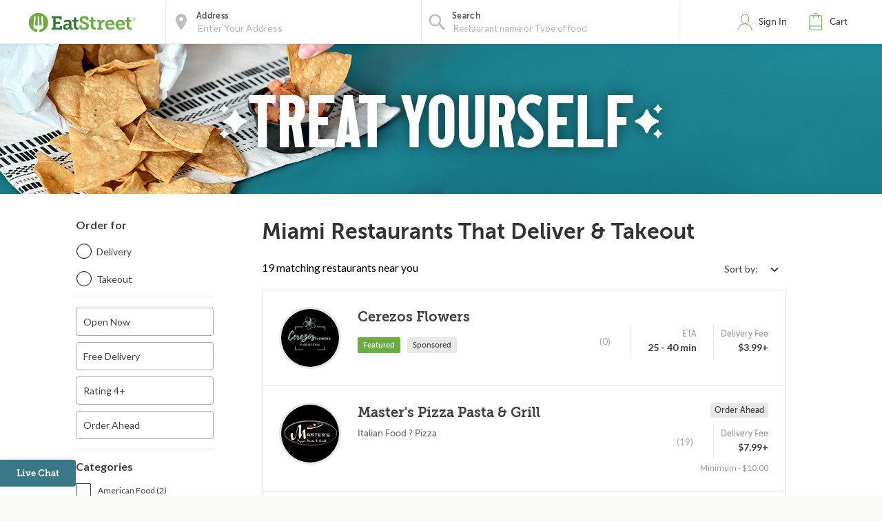

--- FILE ---
content_type: text/html;charset=UTF-8
request_url: https://eatstreet.com/miami-fl/restaurants/mario-the-baker
body_size: 16592
content:
<!DOCTYPE html><html lang="en"><head><style>.pac-container{background-color:#fff;position:absolute!important;z-index:1000;border-radius:2px;border-top:1px solid #d9d9d9;font-family:Arial,sans-serif;-webkit-box-shadow:0 2px 6px rgba(0,0,0,.3);box-shadow:0 2px 6px rgba(0,0,0,.3);-webkit-box-sizing:border-box;box-sizing:border-box;overflow:hidden}.pac-logo:after{content:"";padding:1px 1px 1px 0;height:18px;-webkit-box-sizing:border-box;box-sizing:border-box;text-align:right;display:block;background-image:url(https://maps.gstatic.com/mapfiles/api-3/images/powered-by-google-on-white3.png);background-position:right;background-repeat:no-repeat;-webkit-background-size:120px 14px;background-size:120px 14px}.hdpi.pac-logo:after{background-image:url(https://maps.gstatic.com/mapfiles/api-3/images/powered-by-google-on-white3_hdpi.png)}.pac-item{cursor:default;padding:0 4px;text-overflow:ellipsis;overflow:hidden;white-space:nowrap;line-height:30px;text-align:left;border-top:1px solid #e6e6e6;font-size:11px;color:#515151}.pac-item:hover{background-color:#fafafa}.pac-item-selected,.pac-item-selected:hover{background-color:#ebf2fe}.pac-matched{font-weight:700}.pac-item-query{font-size:13px;padding-right:3px;color:#000}.pac-icon{width:15px;height:20px;margin-right:7px;margin-top:6px;display:inline-block;vertical-align:top;background-image:url(https://maps.gstatic.com/mapfiles/api-3/images/autocomplete-icons.png);-webkit-background-size:34px 34px;background-size:34px}.hdpi .pac-icon{background-image:url(https://maps.gstatic.com/mapfiles/api-3/images/autocomplete-icons_hdpi.png)}.pac-icon-search{background-position:-1px -1px}.pac-item-selected .pac-icon-search{background-position:-18px -1px}.pac-icon-marker{background-position:-1px -161px}.pac-item-selected .pac-icon-marker{background-position:-18px -161px}.pac-placeholder{color:gray}sentinel{}
</style><style>@charset "UTF-8";[ng\:cloak],[ng-cloak],[data-ng-cloak],[x-ng-cloak],.ng-cloak,.x-ng-cloak,.ng-hide:not(.ng-hide-animate){display:none !important;}ng\:form{display:block;}.ng-animate-shim{visibility:hidden;}.ng-anchor{position:absolute;}</style>


    <meta charset="UTF-8">
    <meta name="referrer" content="origin">
    
    <style></style><meta http-equiv="origin-trial" id="origin-trial" content="[base64]"><meta id="meta-description" name="description" content="Hungry? Order food online right now. Click here to browse 19 restaurants that  deliver &amp; takeout in Miami."><link id="meta-canonical" rel="canonical" href="https://eatstreet.com/miami-fl/home"><style>.active[_ngcontent-vvi-c1]{font-weight:bold !important}.active[_ngcontent-vvi-c1]:after{content:"";display:inline-block;position:absolute;width:6px;height:10px;right:12px;border-right:2px solid #387887;transform:rotate(45deg);background:transparent;border-bottom:2px solid #387887}.open[_ngcontent-vvi-c1]{height:auto;width:auto;display:inline-block}.custom_dropdown[_ngcontent-vvi-c1]{position:relative}.custom_dropdown_label[_ngcontent-vvi-c1]{padding-right:5px}.custom_dropdown_button[_ngcontent-vvi-c1]{cursor:pointer;width:auto;text-align:right;min-width:100px;padding:10px;border:none;background:transparent;font-family:"Lato", serif;color:#423F3C;font-size:14px;font-weight:400}.custom_dropdown_button[_ngcontent-vvi-c1]   img[_ngcontent-vvi-c1]{margin-left:10px;position:relative;top:2px}.custom_dropdown_button[_ngcontent-vvi-c1]:focus, .custom_dropdown_button[_ngcontent-vvi-c1]:active{outline:none}.custom_dropdown_button[_ngcontent-vvi-c1]:after{position:absolute;content:'';width:12px;height:12px;margin-left:5px;top:33%}.custom_dropdown_content[_ngcontent-vvi-c1]{display:none;width:auto;height:auto;min-width:120px;position:absolute;z-index:100;background:#fff;cursor:pointer;box-shadow:0 2px 5px #857f79;right:0}.custom_dropdown_content_mobile[_ngcontent-vvi-c1]{margin-top:-40px}.custom_dropdown_content_option[_ngcontent-vvi-c1]{padding:10px;tab-size:4;font-family:"Lato", serif;color:#423F3C;font-size:14px;width:100%;border:none;background-color:#fff;text-align:left;letter-spacing:0px;line-height:1.2;font-weight:400;font-style:normal}.custom_dropdown_content_option_disabled[_ngcontent-vvi-c1]{background:#EEECEA}</style><style>.restaurant_card[_ngcontent-vvi-c2]{position:relative;display:flex;flex-direction:column;margin:10px;border-radius:4px;box-shadow:rgba(77,77,77,0.25) 0 2px 5px 0;background:rgba(255,255,255,0.5)}@media (max-width: 320px){.restaurant_card[_ngcontent-vvi-c2]{margin:10px 5px}}.restaurant_premium-logo[_ngcontent-vvi-c2]{width:100%;max-height:150px;object-fit:cover;object-position:center;border-radius:2px 2px 0 0}.restaurant_logo[_ngcontent-vvi-c2]{width:85px;height:85px;border-radius:3px;max-width:85px;border:2px solid #E8E8E8;margin-left:10px}.restaurant_logo_rounded[_ngcontent-vvi-c2]{border-radius:50%}.restaurant__expanded-highlighted[_ngcontent-vvi-c2]{width:100%;object-fit:cover;object-position:center;border-radius:2px 2px 0 0}@media screen and (min-width: 1920px){.restaurant__expanded-highlighted[_ngcontent-vvi-c2]{border-radius:0;height:100%;max-height:100%}}</style><title>19 Restaurants that Deliver &amp; Takeout in Miami, FL | EatStreet.com</title><meta property="og:title" content="19 Restaurants that Deliver &amp; Takeout in Miami, FL | EatStreet.com"><meta property="og:url" content="https://eatstreet.com/miami-fl/restaurants?espPageNumber=1"><meta property="og:description" content="Hungry? Order food online right now. Click here to browse 19 restaurants that  deliver &amp; takeout in Miami."><meta property="og:image:url" content="https://static.eatstreet.com/assets/images/restaurant_logos/Default.png"><meta name="address" content="undefined"><meta name="city" content="undefined"><meta name="state" content="undefined"><meta name="zip" content="undefined"><meta rel="x-prerender-render-id" content="bff12e37-9c3a-4bec-8686-ab40a356b493" />
			<meta rel="x-prerender-render-at" content="2025-10-23T13:13:05.857Z" /><meta rel="x-prerender-request-id" content="2c253bbd-d35e-4c70-ac19-1d0bb9d6e58c" />
      		<meta rel="x-prerender-request-at" content="2025-10-31T17:10:02.205Z" /></head><body class="hide-google-recaptcha-v3 ng-scope"><meta-tags-info ng-version="9.1.13"></meta-tags-info>
    <link rel="icon" type="image/ico" href="/favicon.ico?v=2">
    <link rel="apple-touch-icon" sizes="114x114" href="/apple-touch-icon.png">
    <link rel="icon" type="image/png" sizes="32x32" href="/favicon-32x32.png">
    <link rel="icon" type="image/png" sizes="16x16" href="/favicon-16x16.png">
    <link rel="manifest" href="/manifest.json">
    <link rel="mask-icon" href="/safari-pinned-tab.svg" color="#6bad42">
    <meta name="theme-color" content="#ffffff">
    <link rel="stylesheet" href="https://static.eatstreet.com/redesign/vendor/exprecss/exprecss-bf3800cb6a.css">
    <link rel="stylesheet" href="https://fonts.googleapis.com/css?family=Lato:400,700">
    <style>
        .hero-unit--home{background-image:url("https://eatstreet.imgix.net/hero_image/2baae67c94e112ad4f295c410f00b1392a3ff.jpg?auto=format&h=610&q60")}
        .hero-unit--home-mobile{background-image:url("https://eatstreet.imgix.net/hero_image/0a9ce89d8c03c8ea1396b9e766c22a111cbcb.jpg?auto=format&h=500&q35")}
        .landing-callout--image{background-image:url("https://static.eatstreet.com/assets/images/3d-text/testtext20250311T123838098Z.svg")}
        .landing-callout--image-mobile{background-image:url("https://static.eatstreet.com/assets/images/3d-text/testtext20250311T123918677Z.svg")}
        @view-transition {
            navigation: auto;
        }
        </style>
    <link rel="preload" href="https://static.eatstreet.com/shared/fonts/museo-sans/MuseoSans_700-webfont.woff2" as="font" type="font/woff2" crossorigin="">
    <link rel="preload" href="https://static.eatstreet.com/shared/fonts/museo-sans/MuseoSans_500-webfont.woff2" as="font" type="font/woff2" crossorigin="">
        <link rel="preload" href="https://static.eatstreet.com/shared/fonts/museo-slab/Museo_Slab_700-webfont.woff2" as="font" type="font/woff2" crossorigin="">
        <link rel="stylesheet" href="https://static.eatstreet.com/redesign/css/app-bebb743.css">
        <!--[if IE]>
            <link rel="stylesheet" href="https://static.eatstreet.com/redesign/css/ie-0efa65dde0.css">
        <![endif]-->

        <!--[if IE 9]>
        <div class="alert alert_unsupported">
             Get the best EatStreet experience by using Google Chrome. Check it out!</p>
            <div class="text-center">
                <a class="btn btn-primary margin-top-10 margin-bottom-10" target="_blank" href="http://google.com/chrome"> Download
            Google Chrome</a>
            </div>
        </div>
        <![endif]-->

        <!--[if lt IE 9]>
        <div class="alert alert_unsupported">
            Burned pizza! Unfortunately this browser is not compatible with our EatStreet site. Try using another browser, such as Google Chrome.</p>
            <div class="text-center">
                <a class="btn btn-primary margin-top-10 margin-bottom-10" target="_blank" href="http://google.com/chrome"> Download
            Google Chrome</a>
            </div>
        </div>
        <![endif]-->
        <meta name="viewport" content="width=device-width" initial-scale="1.0" maximum-scale="1.0" user-scalable="no">
    <iframe-styles-link link="https://static.eatstreet.com/redesign/css/iframe-babbfef2bd.css" ng-version="9.1.13"><!----></iframe-styles-link>
    <style>
        .angular-google-map-container {
            height: 300px;
        }
        .modal {
            z-index: 10000;
        }
    </style>
    <meta property="fb:app_id" content="392856994135034">
    

    
    
    

    
    

    
    


    <div id="fb-root"></div>
<div id="salesforce_pixel"></div>

<base href="/">
    <div id="fb-root"></div>
    <div class="wrapper" es-scroll-region="$orderSource.isIframe()">
            <!-- uiView: --><div ui-view="" autoscroll="false" class="ng-scope" style=""><!-- uiView: --><div ui-view="" class="ng-scope"><nav class="navbar navbar-default ng-scope" es-toggle="navigation" es-toggle-class="active" role="banner"><div class="container--fluid navbar--flex"><div id="skip"><a href="#content">Skip to main content</a></div><a ui-sref="landing" ng-click="$cart.showSidebar = false" class="logo margin-right-20" href="/"><img src="https://static.eatstreet.com/redesign/img/logos/es-logo-with-trademark.svg" class="logo-alternate" alt="EatStreet Logo"></a> <!-- ngIf: showOrderTrackingBanner() --><!-- ngIf: $stateWatcher.showSearchBar() --><div class="navbar__search ng-scope" es-address="" ng-if="$stateWatcher.showSearchBar()"><div class="navbar__search__block"><!-- ngIf: $address.showTooltip --><div title="Use my location" class="navbar__search__btn--locate" ng-click="home.useMyLocation({ maximumAge: 900000 })"></div><div class="navbar__icon"><label id="img-address-input"><img src="https://static.eatstreet.com/assets/images/icons/icon-nav-pin.svg" alt="Enter your address here to find delicious eats near you."></label></div><div class="navbar__search__block__input__container"><label id="label-address-input" class="navbar__search__block__label text-ellipsis">Address</label> <input id="address-input" aria-labelledby="label-address-input img-address-input" type="text" class="navbar__search__input navbar__search--address ng-pristine ng-untouched ng-valid ng-isolate-scope ng-empty pac-target-input" placeholder="Enter Your Address" options="{watchEnter: true, types: ['geocode'], country: 'us'}" on-enter="$address.searchRestaurants($address.text, $address.details, $address.filterText)" ng-keypress="$address.showTooltip = false" ng-model-options="{ debounce: 300 }" ng-autocomplete="" ng-model="$address.text" details="$address.details" autocomplete="off"></div><!-- ngIf: $user.isSignedIn() && $user.getSavedAddresses().length > 0 --></div><div es-container="header-search" class="navbar__search__block"><div class="navbar__icon ng-scope"><label for="input-search-food"><img src="https://static.eatstreet.com/assets/images/icons/icon-nav-search.svg" alt=""></label></div><div class="navbar__search__block__input__container ng-scope ng-hide" ng-show="!showAutoComplete" style=""><label for="input-search-food" class="navbar__search__block__label">Search</label> <input id="input-search-food" ng-model="search.text" class="navbar__search--cuisine ng-pristine ng-untouched ng-valid ng-empty" autocomplete="false" placeholder="What are you craving?" style=""></div><div ng-show="showAutoComplete" class="navbar__search__block__input__container ng-scope"><autocomplete attr-placeholder="Restaurant name or Type of food" show-label="true" label-search="Search" data="autoCompleteList" on-type="querySearch" id="global-search" selected-suggestion="search.selectedSuggestion" ng-model="search.obj" on-select="searchSelectedItem" min-length="minLetterForAutoComplete" item-text="name" on-enter-input-text="onEnterSearchEvent" on-clear="clear" class="ng-pristine ng-untouched ng-valid ng-isolate-scope ng-empty" style=""><div class="autocomplete " id=""><!-- ngIf: showLabel --><label ng-if="showLabel" for="search-autocomplete" class="navbar__search__block__label text-ellipsis ng-binding ng-scope" style="">Search</label><!-- end ngIf: showLabel --> <input type="text" ng-model="searchParam" placeholder="Restaurant name or Type of food" class="navbar__search__input navbar__search--cuisine ng-empty ng-valid-required" tabindex="" id="search-autocomplete" name="" ng-keypress="$event.keyCode === 13 &amp;&amp; onEnter(searchParam)" ng-required="" autocomplete="false" ng-model-options="{ debounce: 300 }" ng-click="clickTextBox()" style=""> <button class="clear-button ng-hide" ng-show="searchParam.length > 0" ng-click="searchParam = ''; clearButtonPress($event); returnFocus()" style="">clear</button><!-- ngIf: !noAutoSort --><ul ng-if="!noAutoSort" ng-show="completing &amp;&amp; (suggestions | filter:searchFilter).length > 0" class="ng-scope ng-hide" style=""><!-- ngRepeat: suggestion in suggestions | filter:searchFilter | orderBy:'toString()' track by $index --></ul><!-- end ngIf: !noAutoSort --><!-- ngIf: noAutoSort --></div></autocomplete></div></div><div es-content="header-search" class="ng-isolate-scope"></div></div><!-- end ngIf: $stateWatcher.showSearchBar() --><ul class="navbar__list"><!-- ngIf: showPartnerLink --><!-- ngIf: !$serverConfig.use_account_dropdown --><li ng-if="!$serverConfig.use_account_dropdown" es-signin-button="btn-sign-in-alternate remove-margin" class="ng-scope"><div class="is-clickable" ng-click="goToNext()" title="Click here to review your EatStreet account"><div class="navbar__icon"><img src="https://static.eatstreet.com/assets/images/icons/icon-nav-profile.svg" alt="profile" class="navbar__icon--profile"></div><!-- ngIf: !$user.isSignedIn() --><a tabindex="0" role="button" ng-if="!$user.isSignedIn()" class="btn btn-sign-in visible_focus ng-scope btn-sign-in-alternate remove-margin" ng-class="signinClasses" id="menu-signin">Sign In</a><!-- end ngIf: !$user.isSignedIn() --> <!-- ngIf: $user.isSignedIn() --></div></li><!-- end ngIf: !$serverConfig.use_account_dropdown --><!-- ngIf: $serverConfig.use_account_dropdown --><li class="is-clickable"><div tabindex="0" role="button" aria-pressed="false" ng-click="$cart.cartClicked()" ng-keydown="($event.keyCode === 13 || $event.keyCode === 32) &amp;&amp; $cart.cartClicked()"><!-- ngIf: $cartState.showPopup --><div class="navbar__icon" title="Click here to view your cart."><img src="https://static.eatstreet.com/assets/images/icons/icon-nav-cart.svg" alt="cart"></div><a>Cart <!-- ngIf: $cart.getDisplayCartCount() > 0 --></a></div></li></ul></div></nav><!-- ngIf: $serverConfig.support_message --><!-- ngIf: locale && getLocaleAlert() --><!-- uiView: --><div ui-view="" autoscroll="false" class="ui-wrapper ng-scope" style=""><!-- ngIf: listCtrl.showExpressModal --><!-- ngIf: ::$orderSource.isCampusSpecial() --><!-- ngIf: $orderSource.isCas() && $order.getRestaurant().casDomain --><!-- ngIf: ::$orderSource.isTown2Go() --><!-- ngIf: ::$marketing.isFoodPromo() --><!-- ngIf: ::$marketing.isLocalePromo() --><!-- ngIf: ::$marketing.isRewardsPromo() --><!-- ngIf: $orderSource.isTown2Go() || $orderSource.isWildCat() || $orderSource.isJayHawk() --><!-- ngIf: listCtrl.hasDesktopGroupImage() --><div ng-init="listCtrl.getBanner()" class="ng-scope"><!-- ngIf: !listCtrl.hasDesktopGroupImage() --><div ng-if="!listCtrl.hasDesktopGroupImage()" class="ng-scope"><!-- ngIf: !listCtrl.hasBanner() --><!-- ngIf: listCtrl.hasBanner() && !listCtrl.hasDesktopGroupImage() --><div class="hero-unit hero-unit--rest-list-banner-background ng-scope" ng-style="{'background-image': 'url(' + listCtrl.getBannerBackground() + ')'}" ng-if="listCtrl.hasBanner() &amp;&amp; !listCtrl.hasDesktopGroupImage()" style="background-image: url(&quot;https://static.eatstreet.com/assets/images/restaurant_list_banner_images/chips220241109T183807541Z_background.png&quot;);"><div class="container--fluid center-relative hero-unit--rest-list-banner-text-image"><img ng-src="https://static.eatstreet.com/assets/images/restaurant_list_banner_images/24restolistspringtreatyou20241109T183806832Z.svg" alt="" style="max-width: 700px" src="https://static.eatstreet.com/assets/images/restaurant_list_banner_images/24restolistspringtreatyou20241109T183806832Z.svg"></div></div><!-- end ngIf: listCtrl.hasBanner() && !listCtrl.hasDesktopGroupImage() --></div><!-- end ngIf: !listCtrl.hasDesktopGroupImage() --></div><!-- ngIf: listCtrl.building --><restaurant-list sidebar-alternate="::listCtrl.sidebarAlternate" go-to-building="listCtrl.goToBuilding()" valid-building="!! listCtrl.building" open-modal="listCtrl.showExpressModal = true" show-loyalty-intro="!$marketing.isRewardsPromo() &amp;&amp; !$user.getUser().hasSeenLoyaltyIntro" restaurants="listCtrl.restaurants" for-this-address="listCtrl.forThisAddress" show-dollar-signs="listCtrl.showDollarSigns" location="listCtrl.location" show-reordering="listCtrl.showReordering" reordering="listCtrl.reordering" filters="listCtrl.filters" coupons="listCtrl.coupons" on-show-confirm-address="listCtrl.showConfirmAddress()" on-get-address="listCtrl.getAddress()" show-delivery-banner="listCtrl.showDeliveryBanner" show-free-delivery-banner="listCtrl.showFreeDeliveryBanner" free-delivery-banner-end-date="listCtrl.freeDeliveryBannerEndDate" free-locale-display-name="listCtrl.freeLocaleDisplayName" show-restyle-free-delivery="listCtrl.showRestyleFreeDelivery" delivery-promo-price-display="listCtrl.deliveryPromoPriceDisplay" promo-header="listCtrl.promoHeader" promo="listCtrl.promo" promo-type="listCtrl.promoType" show-franchise-promo="listCtrl.showFranchisePromo" promo-message="listCtrl.promoMessage" promo-modal-type="listCtrl.promoModalType" promo-modal-link-text="listCtrl.promoModalLinkText" is-activated="listCtrl.isActivated" promo-duration="listCtrl.promoDuration" promo-days-remaining="listCtrl.promoDaysRemaining" promotion-modal-image-url="listCtrl.promotionModalImageUrl" promotion-modal-message="listCtrl.promotionModalMessage" promotion-terms-conditions-header="listCtrl.promotionTermsConditionsHeader" use-flash-styling="listCtrl.useFlashStyling" promo-end-date="$ctrl.promoEndDate" promotion-terms-conditions-details="listCtrl.promotionTermsConditionsDetails" show-alcohol-legal-text="listCtrl.hasAlcoholDelivery" class="ng-scope ng-isolate-scope"><main class="restaurants-list" id="main_content" role="main" tabindex="-1"><confirm-address on-cuisine-restaurant-search="$ctrl.onCuisineRestaurantSearch({address: address, details: details})" cuisine-page="$ctrl.cuisinePage" class="ng-isolate-scope"><!-- ngIf: $ctrl.getShowConfirmAddress() --></confirm-address><!-- ngIf: !!$serverConfig['display-leave-at-your-door-alert-web'] --><div class="restaurants-list_filters"><!-- ngIf: ::!$ctrl.sidebarAlternate --><list-sidebar class="filters-sidebar ng-scope ng-isolate-scope" ng-if="::!$ctrl.sidebarAlternate" restaurants="$ctrl.restaurants" location="$ctrl.location" filters="$ctrl.filters" coupons="$ctrl.coupons" coupon-choices="$ctrl.couponChoices" cuisine-page="$ctrl.cuisinePage"><div class="margin-right-20"><div class="restaurants_filters ng-isolate-scope" restaurants="$ctrl.restaurants" location="$ctrl.location" filters="$ctrl.filters" cuisine-page="$ctrl.cuisinePage"><div class="filters_body"><div class="row filters-section filters-section_sticky"><h2 class="filters-section_header text-left">Order for</h2><div class="filters_radio radio radio_blue"><div class="filters_radio_container"><input type="radio" name="filters-delivery-or-takeout" id="filters-checkbox-delivery" class="filters_radio_container_item ng-pristine ng-untouched ng-valid ng-not-empty" value="delivery" ng-model="$order.getOrder().deliveryMethod" ng-change="$order.getOrder().userSelectedDeliveryMethod = $order.getOrder().deliveryMethod" ng-click="trackMenuFilterDeliveryOrTakeoutClick('Delivery')"> <label for="filters-checkbox-delivery" class="filters_radio_container_label">Delivery</label></div><div class="filters_radio_container"><input type="radio" class="filters_radio_container_item ng-pristine ng-untouched ng-valid ng-not-empty" id="filters-checkbox-takeout" value="free" name="filters-delivery-or-takeout" ng-model="$order.getOrder().deliveryMethod" ng-change="$order.getOrder().userSelectedDeliveryMethod = $order.getOrder().deliveryMethod" ng-click="trackMenuFilterDeliveryOrTakeoutClick('Takeout')"> <label for="filters-checkbox-takeout" class="filters_radio_container_label">Takeout</label></div></div></div><div es-content="header-search" class="ng-isolate-scope"></div><!-- ngRepeat: category in categories --><div class="row filters-section ng-scope" ng-repeat="category in categories"><!-- ngRepeat: filter in category.filters --><!-- ngIf: !filter.exclude() --><div class="custom_checkbox ng-scope" ng-repeat="filter in category.filters" ng-if="!filter.exclude()"><input type="checkbox" class="not-visible ng-pristine ng-untouched ng-valid ng-empty" ng-model="filter.active" ng-change="trackMenuFilterCheckboxClick(filter.name, filter.active)" id="filter-Open Now"> <label for="filter-Open Now" class="ng-binding">Open Now</label></div><!-- end ngIf: !filter.exclude() --><!-- end ngRepeat: filter in category.filters --><!-- ngIf: !filter.exclude() --><div class="custom_checkbox ng-scope" ng-repeat="filter in category.filters" ng-if="!filter.exclude()"><input type="checkbox" class="not-visible ng-pristine ng-untouched ng-valid ng-empty" ng-model="filter.active" ng-change="trackMenuFilterCheckboxClick(filter.name, filter.active)" id="filter-Free Delivery"> <label for="filter-Free Delivery" class="ng-binding">Free Delivery</label></div><!-- end ngIf: !filter.exclude() --><!-- end ngRepeat: filter in category.filters --><!-- ngIf: !filter.exclude() --><div class="custom_checkbox ng-scope" ng-repeat="filter in category.filters" ng-if="!filter.exclude()"><input type="checkbox" class="not-visible ng-pristine ng-untouched ng-valid ng-empty" ng-model="filter.active" ng-change="trackMenuFilterCheckboxClick(filter.name, filter.active)" id="filter-Rating 4+"> <label for="filter-Rating 4+" class="ng-binding">Rating 4+</label></div><!-- end ngIf: !filter.exclude() --><!-- end ngRepeat: filter in category.filters --><!-- ngIf: !filter.exclude() --><!-- end ngRepeat: filter in category.filters --><!-- ngIf: !filter.exclude() --><div class="custom_checkbox ng-scope" ng-repeat="filter in category.filters" ng-if="!filter.exclude()"><input type="checkbox" class="not-visible ng-pristine ng-untouched ng-valid ng-empty" ng-model="filter.active" ng-change="trackMenuFilterCheckboxClick(filter.name, filter.active)" id="filter-Order Ahead"> <label for="filter-Order Ahead" class="ng-binding">Order Ahead</label></div><!-- end ngIf: !filter.exclude() --><!-- end ngRepeat: filter in category.filters --><!-- ngIf: !filter.exclude() --><!-- end ngRepeat: filter in category.filters --><!-- ngIf: !filter.exclude() --><!-- end ngRepeat: filter in category.filters --><!-- ngIf: !filter.exclude() --><!-- end ngRepeat: filter in category.filters --><!-- ngIf: !filter.exclude() --><!-- end ngRepeat: filter in category.filters --><!-- ngIf: !filter.exclude() --><!-- end ngRepeat: filter in category.filters --><!-- ngIf: !filter.exclude() --><!-- end ngRepeat: filter in category.filters --><!-- ngIf: !filter.exclude() --><!-- end ngRepeat: filter in category.filters --><!-- ngIf: !filter.exclude() --><!-- end ngRepeat: filter in category.filters --><!-- ngIf: !filter.exclude() --><!-- end ngRepeat: filter in category.filters --><!-- ngIf: !filter.exclude() --><!-- end ngRepeat: filter in category.filters --><!-- ngIf: !filter.exclude() --><!-- end ngRepeat: filter in category.filters --><!-- ngIf: !filter.exclude() --><!-- end ngRepeat: filter in category.filters --><!-- ngIf: !filter.exclude() --><!-- end ngRepeat: filter in category.filters --><!-- ngIf: !filter.exclude() --><!-- end ngRepeat: filter in category.filters --><!-- ngIf: !filter.exclude() --><!-- end ngRepeat: filter in category.filters --><!-- ngIf: !filter.exclude() --><!-- end ngRepeat: filter in category.filters --></div><!-- end ngRepeat: category in categories --><div class="row filters-section"><h2 class="filters-section_header text-left">Categories</h2><ul class="filters-section_checkoxes"><!-- ngRepeat: cuisineFilter in cuisineFiltersFromRestaurants | orderBy: 'name' --><li ng-repeat="cuisineFilter in cuisineFiltersFromRestaurants | orderBy: 'name'" class="li margin-bottom-10 ng-scope"><div class="checkbox checkbox_blue"><input tabindex="0" class="not-visible ng-pristine ng-untouched ng-valid ng-empty" title="American Food" id="filter-cuisine-American Food" type="checkbox" ng-model="cuisineFilter.active" ng-change="toggleCuisineFilter(cuisineFilter.name); trackMenuFilterCheckboxClick(cuisineFilter.name, cuisineFilter.active)"> <label tabindex="-1" for="filter-cuisine-American Food" class="checkbox-input"></label> <label tabindex="-1" for="filter-cuisine-American Food" class="checkbox-sidelabel ng-binding">American Food (2)</label></div></li><!-- end ngRepeat: cuisineFilter in cuisineFiltersFromRestaurants | orderBy: 'name' --><li ng-repeat="cuisineFilter in cuisineFiltersFromRestaurants | orderBy: 'name'" class="li margin-bottom-10 ng-scope"><div class="checkbox checkbox_blue"><input tabindex="0" class="not-visible ng-pristine ng-untouched ng-valid ng-empty" title="Bakery Food" id="filter-cuisine-Bakery Food" type="checkbox" ng-model="cuisineFilter.active" ng-change="toggleCuisineFilter(cuisineFilter.name); trackMenuFilterCheckboxClick(cuisineFilter.name, cuisineFilter.active)"> <label tabindex="-1" for="filter-cuisine-Bakery Food" class="checkbox-input"></label> <label tabindex="-1" for="filter-cuisine-Bakery Food" class="checkbox-sidelabel ng-binding">Bakery Food (1)</label></div></li><!-- end ngRepeat: cuisineFilter in cuisineFiltersFromRestaurants | orderBy: 'name' --><li ng-repeat="cuisineFilter in cuisineFiltersFromRestaurants | orderBy: 'name'" class="li margin-bottom-10 ng-scope"><div class="checkbox checkbox_blue"><input tabindex="0" class="not-visible ng-pristine ng-untouched ng-valid ng-empty" title="Bar/Pub Food" id="filter-cuisine-Bar/Pub Food" type="checkbox" ng-model="cuisineFilter.active" ng-change="toggleCuisineFilter(cuisineFilter.name); trackMenuFilterCheckboxClick(cuisineFilter.name, cuisineFilter.active)"> <label tabindex="-1" for="filter-cuisine-Bar/Pub Food" class="checkbox-input"></label> <label tabindex="-1" for="filter-cuisine-Bar/Pub Food" class="checkbox-sidelabel ng-binding">Bar/Pub Food (1)</label></div></li><!-- end ngRepeat: cuisineFilter in cuisineFiltersFromRestaurants | orderBy: 'name' --><li ng-repeat="cuisineFilter in cuisineFiltersFromRestaurants | orderBy: 'name'" class="li margin-bottom-10 ng-scope"><div class="checkbox checkbox_blue"><input tabindex="0" class="not-visible ng-pristine ng-untouched ng-valid ng-empty" title="Breakfast" id="filter-cuisine-Breakfast" type="checkbox" ng-model="cuisineFilter.active" ng-change="toggleCuisineFilter(cuisineFilter.name); trackMenuFilterCheckboxClick(cuisineFilter.name, cuisineFilter.active)"> <label tabindex="-1" for="filter-cuisine-Breakfast" class="checkbox-input"></label> <label tabindex="-1" for="filter-cuisine-Breakfast" class="checkbox-sidelabel ng-binding">Breakfast (5)</label></div></li><!-- end ngRepeat: cuisineFilter in cuisineFiltersFromRestaurants | orderBy: 'name' --><li ng-repeat="cuisineFilter in cuisineFiltersFromRestaurants | orderBy: 'name'" class="li margin-bottom-10 ng-scope"><div class="checkbox checkbox_blue"><input tabindex="0" class="not-visible ng-pristine ng-untouched ng-valid ng-empty" title="Burgers" id="filter-cuisine-Burgers" type="checkbox" ng-model="cuisineFilter.active" ng-change="toggleCuisineFilter(cuisineFilter.name); trackMenuFilterCheckboxClick(cuisineFilter.name, cuisineFilter.active)"> <label tabindex="-1" for="filter-cuisine-Burgers" class="checkbox-input"></label> <label tabindex="-1" for="filter-cuisine-Burgers" class="checkbox-sidelabel ng-binding">Burgers (3)</label></div></li><!-- end ngRepeat: cuisineFilter in cuisineFiltersFromRestaurants | orderBy: 'name' --><li ng-repeat="cuisineFilter in cuisineFiltersFromRestaurants | orderBy: 'name'" class="li margin-bottom-10 ng-scope"><div class="checkbox checkbox_blue"><input tabindex="0" class="not-visible ng-pristine ng-untouched ng-valid ng-empty" title="Chinese Food" id="filter-cuisine-Chinese Food" type="checkbox" ng-model="cuisineFilter.active" ng-change="toggleCuisineFilter(cuisineFilter.name); trackMenuFilterCheckboxClick(cuisineFilter.name, cuisineFilter.active)"> <label tabindex="-1" for="filter-cuisine-Chinese Food" class="checkbox-input"></label> <label tabindex="-1" for="filter-cuisine-Chinese Food" class="checkbox-sidelabel ng-binding">Chinese Food (1)</label></div></li><!-- end ngRepeat: cuisineFilter in cuisineFiltersFromRestaurants | orderBy: 'name' --><li ng-repeat="cuisineFilter in cuisineFiltersFromRestaurants | orderBy: 'name'" class="li margin-bottom-10 ng-scope"><div class="checkbox checkbox_blue"><input tabindex="0" class="not-visible ng-pristine ng-untouched ng-valid ng-empty" title="Coffee &amp; Tea" id="filter-cuisine-Coffee &amp; Tea" type="checkbox" ng-model="cuisineFilter.active" ng-change="toggleCuisineFilter(cuisineFilter.name); trackMenuFilterCheckboxClick(cuisineFilter.name, cuisineFilter.active)"> <label tabindex="-1" for="filter-cuisine-Coffee &amp; Tea" class="checkbox-input"></label> <label tabindex="-1" for="filter-cuisine-Coffee &amp; Tea" class="checkbox-sidelabel ng-binding">Coffee &amp; Tea (2)</label></div></li><!-- end ngRepeat: cuisineFilter in cuisineFiltersFromRestaurants | orderBy: 'name' --><li ng-repeat="cuisineFilter in cuisineFiltersFromRestaurants | orderBy: 'name'" class="li margin-bottom-10 ng-scope"><div class="checkbox checkbox_blue"><input tabindex="0" class="not-visible ng-pristine ng-untouched ng-valid ng-empty" title="Cuban Food" id="filter-cuisine-Cuban Food" type="checkbox" ng-model="cuisineFilter.active" ng-change="toggleCuisineFilter(cuisineFilter.name); trackMenuFilterCheckboxClick(cuisineFilter.name, cuisineFilter.active)"> <label tabindex="-1" for="filter-cuisine-Cuban Food" class="checkbox-input"></label> <label tabindex="-1" for="filter-cuisine-Cuban Food" class="checkbox-sidelabel ng-binding">Cuban Food (1)</label></div></li><!-- end ngRepeat: cuisineFilter in cuisineFiltersFromRestaurants | orderBy: 'name' --><li ng-repeat="cuisineFilter in cuisineFiltersFromRestaurants | orderBy: 'name'" class="li margin-bottom-10 ng-scope"><div class="checkbox checkbox_blue"><input tabindex="0" class="not-visible ng-pristine ng-untouched ng-valid ng-empty" title="Dessert" id="filter-cuisine-Dessert" type="checkbox" ng-model="cuisineFilter.active" ng-change="toggleCuisineFilter(cuisineFilter.name); trackMenuFilterCheckboxClick(cuisineFilter.name, cuisineFilter.active)"> <label tabindex="-1" for="filter-cuisine-Dessert" class="checkbox-input"></label> <label tabindex="-1" for="filter-cuisine-Dessert" class="checkbox-sidelabel ng-binding">Dessert (2)</label></div></li><!-- end ngRepeat: cuisineFilter in cuisineFiltersFromRestaurants | orderBy: 'name' --><li ng-repeat="cuisineFilter in cuisineFiltersFromRestaurants | orderBy: 'name'" class="li margin-bottom-10 ng-scope"><div class="checkbox checkbox_blue"><input tabindex="0" class="not-visible ng-pristine ng-untouched ng-valid ng-empty" title="Dinner" id="filter-cuisine-Dinner" type="checkbox" ng-model="cuisineFilter.active" ng-change="toggleCuisineFilter(cuisineFilter.name); trackMenuFilterCheckboxClick(cuisineFilter.name, cuisineFilter.active)"> <label tabindex="-1" for="filter-cuisine-Dinner" class="checkbox-input"></label> <label tabindex="-1" for="filter-cuisine-Dinner" class="checkbox-sidelabel ng-binding">Dinner (11)</label></div></li><!-- end ngRepeat: cuisineFilter in cuisineFiltersFromRestaurants | orderBy: 'name' --><li ng-repeat="cuisineFilter in cuisineFiltersFromRestaurants | orderBy: 'name'" class="li margin-bottom-10 ng-scope"><div class="checkbox checkbox_blue"><input tabindex="0" class="not-visible ng-pristine ng-untouched ng-valid ng-empty" title="Fusion" id="filter-cuisine-Fusion" type="checkbox" ng-model="cuisineFilter.active" ng-change="toggleCuisineFilter(cuisineFilter.name); trackMenuFilterCheckboxClick(cuisineFilter.name, cuisineFilter.active)"> <label tabindex="-1" for="filter-cuisine-Fusion" class="checkbox-input"></label> <label tabindex="-1" for="filter-cuisine-Fusion" class="checkbox-sidelabel ng-binding">Fusion (1)</label></div></li><!-- end ngRepeat: cuisineFilter in cuisineFiltersFromRestaurants | orderBy: 'name' --><li ng-repeat="cuisineFilter in cuisineFiltersFromRestaurants | orderBy: 'name'" class="li margin-bottom-10 ng-scope"><div class="checkbox checkbox_blue"><input tabindex="0" class="not-visible ng-pristine ng-untouched ng-valid ng-empty" title="Greek Food" id="filter-cuisine-Greek Food" type="checkbox" ng-model="cuisineFilter.active" ng-change="toggleCuisineFilter(cuisineFilter.name); trackMenuFilterCheckboxClick(cuisineFilter.name, cuisineFilter.active)"> <label tabindex="-1" for="filter-cuisine-Greek Food" class="checkbox-input"></label> <label tabindex="-1" for="filter-cuisine-Greek Food" class="checkbox-sidelabel ng-binding">Greek Food (3)</label></div></li><!-- end ngRepeat: cuisineFilter in cuisineFiltersFromRestaurants | orderBy: 'name' --><li ng-repeat="cuisineFilter in cuisineFiltersFromRestaurants | orderBy: 'name'" class="li margin-bottom-10 ng-scope"><div class="checkbox checkbox_blue"><input tabindex="0" class="not-visible ng-pristine ng-untouched ng-valid ng-empty" title="Ice Cream &amp; Frozen Yogurt" id="filter-cuisine-Ice Cream &amp; Frozen Yogurt" type="checkbox" ng-model="cuisineFilter.active" ng-change="toggleCuisineFilter(cuisineFilter.name); trackMenuFilterCheckboxClick(cuisineFilter.name, cuisineFilter.active)"> <label tabindex="-1" for="filter-cuisine-Ice Cream &amp; Frozen Yogurt" class="checkbox-input"></label> <label tabindex="-1" for="filter-cuisine-Ice Cream &amp; Frozen Yogurt" class="checkbox-sidelabel ng-binding">Ice Cream &amp; Frozen Yogurt (1)</label></div></li><!-- end ngRepeat: cuisineFilter in cuisineFiltersFromRestaurants | orderBy: 'name' --><li ng-repeat="cuisineFilter in cuisineFiltersFromRestaurants | orderBy: 'name'" class="li margin-bottom-10 ng-scope"><div class="checkbox checkbox_blue"><input tabindex="0" class="not-visible ng-pristine ng-untouched ng-valid ng-empty" title="Italian Food" id="filter-cuisine-Italian Food" type="checkbox" ng-model="cuisineFilter.active" ng-change="toggleCuisineFilter(cuisineFilter.name); trackMenuFilterCheckboxClick(cuisineFilter.name, cuisineFilter.active)"> <label tabindex="-1" for="filter-cuisine-Italian Food" class="checkbox-input"></label> <label tabindex="-1" for="filter-cuisine-Italian Food" class="checkbox-sidelabel ng-binding">Italian Food (4)</label></div></li><!-- end ngRepeat: cuisineFilter in cuisineFiltersFromRestaurants | orderBy: 'name' --><li ng-repeat="cuisineFilter in cuisineFiltersFromRestaurants | orderBy: 'name'" class="li margin-bottom-10 ng-scope"><div class="checkbox checkbox_blue"><input tabindex="0" class="not-visible ng-pristine ng-untouched ng-valid ng-empty" title="Late Night Food" id="filter-cuisine-Late Night Food" type="checkbox" ng-model="cuisineFilter.active" ng-change="toggleCuisineFilter(cuisineFilter.name); trackMenuFilterCheckboxClick(cuisineFilter.name, cuisineFilter.active)"> <label tabindex="-1" for="filter-cuisine-Late Night Food" class="checkbox-input"></label> <label tabindex="-1" for="filter-cuisine-Late Night Food" class="checkbox-sidelabel ng-binding">Late Night Food (7)</label></div></li><!-- end ngRepeat: cuisineFilter in cuisineFiltersFromRestaurants | orderBy: 'name' --><li ng-repeat="cuisineFilter in cuisineFiltersFromRestaurants | orderBy: 'name'" class="li margin-bottom-10 ng-scope"><div class="checkbox checkbox_blue"><input tabindex="0" class="not-visible ng-pristine ng-untouched ng-valid ng-empty" title="Lebanese Food" id="filter-cuisine-Lebanese Food" type="checkbox" ng-model="cuisineFilter.active" ng-change="toggleCuisineFilter(cuisineFilter.name); trackMenuFilterCheckboxClick(cuisineFilter.name, cuisineFilter.active)"> <label tabindex="-1" for="filter-cuisine-Lebanese Food" class="checkbox-input"></label> <label tabindex="-1" for="filter-cuisine-Lebanese Food" class="checkbox-sidelabel ng-binding">Lebanese Food (1)</label></div></li><!-- end ngRepeat: cuisineFilter in cuisineFiltersFromRestaurants | orderBy: 'name' --><li ng-repeat="cuisineFilter in cuisineFiltersFromRestaurants | orderBy: 'name'" class="li margin-bottom-10 ng-scope"><div class="checkbox checkbox_blue"><input tabindex="0" class="not-visible ng-pristine ng-untouched ng-valid ng-empty" title="Lunch" id="filter-cuisine-Lunch" type="checkbox" ng-model="cuisineFilter.active" ng-change="toggleCuisineFilter(cuisineFilter.name); trackMenuFilterCheckboxClick(cuisineFilter.name, cuisineFilter.active)"> <label tabindex="-1" for="filter-cuisine-Lunch" class="checkbox-input"></label> <label tabindex="-1" for="filter-cuisine-Lunch" class="checkbox-sidelabel ng-binding">Lunch (13)</label></div></li><!-- end ngRepeat: cuisineFilter in cuisineFiltersFromRestaurants | orderBy: 'name' --><li ng-repeat="cuisineFilter in cuisineFiltersFromRestaurants | orderBy: 'name'" class="li margin-bottom-10 ng-scope"><div class="checkbox checkbox_blue"><input tabindex="0" class="not-visible ng-pristine ng-untouched ng-valid ng-empty" title="Mediterranean Food" id="filter-cuisine-Mediterranean Food" type="checkbox" ng-model="cuisineFilter.active" ng-change="toggleCuisineFilter(cuisineFilter.name); trackMenuFilterCheckboxClick(cuisineFilter.name, cuisineFilter.active)"> <label tabindex="-1" for="filter-cuisine-Mediterranean Food" class="checkbox-input"></label> <label tabindex="-1" for="filter-cuisine-Mediterranean Food" class="checkbox-sidelabel ng-binding">Mediterranean Food (3)</label></div></li><!-- end ngRepeat: cuisineFilter in cuisineFiltersFromRestaurants | orderBy: 'name' --><li ng-repeat="cuisineFilter in cuisineFiltersFromRestaurants | orderBy: 'name'" class="li margin-bottom-10 ng-scope"><div class="checkbox checkbox_blue"><input tabindex="0" class="not-visible ng-pristine ng-untouched ng-valid ng-empty" title="Mexican Food" id="filter-cuisine-Mexican Food" type="checkbox" ng-model="cuisineFilter.active" ng-change="toggleCuisineFilter(cuisineFilter.name); trackMenuFilterCheckboxClick(cuisineFilter.name, cuisineFilter.active)"> <label tabindex="-1" for="filter-cuisine-Mexican Food" class="checkbox-input"></label> <label tabindex="-1" for="filter-cuisine-Mexican Food" class="checkbox-sidelabel ng-binding">Mexican Food (1)</label></div></li><!-- end ngRepeat: cuisineFilter in cuisineFiltersFromRestaurants | orderBy: 'name' --><li ng-repeat="cuisineFilter in cuisineFiltersFromRestaurants | orderBy: 'name'" class="li margin-bottom-10 ng-scope"><div class="checkbox checkbox_blue"><input tabindex="0" class="not-visible ng-pristine ng-untouched ng-valid ng-empty" title="Pasta" id="filter-cuisine-Pasta" type="checkbox" ng-model="cuisineFilter.active" ng-change="toggleCuisineFilter(cuisineFilter.name); trackMenuFilterCheckboxClick(cuisineFilter.name, cuisineFilter.active)"> <label tabindex="-1" for="filter-cuisine-Pasta" class="checkbox-input"></label> <label tabindex="-1" for="filter-cuisine-Pasta" class="checkbox-sidelabel ng-binding">Pasta (5)</label></div></li><!-- end ngRepeat: cuisineFilter in cuisineFiltersFromRestaurants | orderBy: 'name' --><li ng-repeat="cuisineFilter in cuisineFiltersFromRestaurants | orderBy: 'name'" class="li margin-bottom-10 ng-scope"><div class="checkbox checkbox_blue"><input tabindex="0" class="not-visible ng-pristine ng-untouched ng-valid ng-empty" title="Peruvian Food" id="filter-cuisine-Peruvian Food" type="checkbox" ng-model="cuisineFilter.active" ng-change="toggleCuisineFilter(cuisineFilter.name); trackMenuFilterCheckboxClick(cuisineFilter.name, cuisineFilter.active)"> <label tabindex="-1" for="filter-cuisine-Peruvian Food" class="checkbox-input"></label> <label tabindex="-1" for="filter-cuisine-Peruvian Food" class="checkbox-sidelabel ng-binding">Peruvian Food (1)</label></div></li><!-- end ngRepeat: cuisineFilter in cuisineFiltersFromRestaurants | orderBy: 'name' --><li ng-repeat="cuisineFilter in cuisineFiltersFromRestaurants | orderBy: 'name'" class="li margin-bottom-10 ng-scope"><div class="checkbox checkbox_blue"><input tabindex="0" class="not-visible ng-pristine ng-untouched ng-valid ng-empty" title="Pizza" id="filter-cuisine-Pizza" type="checkbox" ng-model="cuisineFilter.active" ng-change="toggleCuisineFilter(cuisineFilter.name); trackMenuFilterCheckboxClick(cuisineFilter.name, cuisineFilter.active)"> <label tabindex="-1" for="filter-cuisine-Pizza" class="checkbox-input"></label> <label tabindex="-1" for="filter-cuisine-Pizza" class="checkbox-sidelabel ng-binding">Pizza (4)</label></div></li><!-- end ngRepeat: cuisineFilter in cuisineFiltersFromRestaurants | orderBy: 'name' --><li ng-repeat="cuisineFilter in cuisineFiltersFromRestaurants | orderBy: 'name'" class="li margin-bottom-10 ng-scope"><div class="checkbox checkbox_blue"><input tabindex="0" class="not-visible ng-pristine ng-untouched ng-valid ng-empty" title="Seafood" id="filter-cuisine-Seafood" type="checkbox" ng-model="cuisineFilter.active" ng-change="toggleCuisineFilter(cuisineFilter.name); trackMenuFilterCheckboxClick(cuisineFilter.name, cuisineFilter.active)"> <label tabindex="-1" for="filter-cuisine-Seafood" class="checkbox-input"></label> <label tabindex="-1" for="filter-cuisine-Seafood" class="checkbox-sidelabel ng-binding">Seafood (2)</label></div></li><!-- end ngRepeat: cuisineFilter in cuisineFiltersFromRestaurants | orderBy: 'name' --><li ng-repeat="cuisineFilter in cuisineFiltersFromRestaurants | orderBy: 'name'" class="li margin-bottom-10 ng-scope"><div class="checkbox checkbox_blue"><input tabindex="0" class="not-visible ng-pristine ng-untouched ng-valid ng-empty" title="Smoothies &amp; Juices" id="filter-cuisine-Smoothies &amp; Juices" type="checkbox" ng-model="cuisineFilter.active" ng-change="toggleCuisineFilter(cuisineFilter.name); trackMenuFilterCheckboxClick(cuisineFilter.name, cuisineFilter.active)"> <label tabindex="-1" for="filter-cuisine-Smoothies &amp; Juices" class="checkbox-input"></label> <label tabindex="-1" for="filter-cuisine-Smoothies &amp; Juices" class="checkbox-sidelabel ng-binding">Smoothies &amp; Juices (1)</label></div></li><!-- end ngRepeat: cuisineFilter in cuisineFiltersFromRestaurants | orderBy: 'name' --><li ng-repeat="cuisineFilter in cuisineFiltersFromRestaurants | orderBy: 'name'" class="li margin-bottom-10 ng-scope"><div class="checkbox checkbox_blue"><input tabindex="0" class="not-visible ng-pristine ng-untouched ng-valid ng-empty" title="Subs &amp; Sandwiches" id="filter-cuisine-Subs &amp; Sandwiches" type="checkbox" ng-model="cuisineFilter.active" ng-change="toggleCuisineFilter(cuisineFilter.name); trackMenuFilterCheckboxClick(cuisineFilter.name, cuisineFilter.active)"> <label tabindex="-1" for="filter-cuisine-Subs &amp; Sandwiches" class="checkbox-input"></label> <label tabindex="-1" for="filter-cuisine-Subs &amp; Sandwiches" class="checkbox-sidelabel ng-binding">Subs &amp; Sandwiches (5)</label></div></li><!-- end ngRepeat: cuisineFilter in cuisineFiltersFromRestaurants | orderBy: 'name' --><li ng-repeat="cuisineFilter in cuisineFiltersFromRestaurants | orderBy: 'name'" class="li margin-bottom-10 ng-scope"><div class="checkbox checkbox_blue"><input tabindex="0" class="not-visible ng-pristine ng-untouched ng-valid ng-empty" title="Thai Food" id="filter-cuisine-Thai Food" type="checkbox" ng-model="cuisineFilter.active" ng-change="toggleCuisineFilter(cuisineFilter.name); trackMenuFilterCheckboxClick(cuisineFilter.name, cuisineFilter.active)"> <label tabindex="-1" for="filter-cuisine-Thai Food" class="checkbox-input"></label> <label tabindex="-1" for="filter-cuisine-Thai Food" class="checkbox-sidelabel ng-binding">Thai Food (1)</label></div></li><!-- end ngRepeat: cuisineFilter in cuisineFiltersFromRestaurants | orderBy: 'name' --><li ng-repeat="cuisineFilter in cuisineFiltersFromRestaurants | orderBy: 'name'" class="li margin-bottom-10 ng-scope"><div class="checkbox checkbox_blue"><input tabindex="0" class="not-visible ng-pristine ng-untouched ng-valid ng-empty" title="Turkish Food" id="filter-cuisine-Turkish Food" type="checkbox" ng-model="cuisineFilter.active" ng-change="toggleCuisineFilter(cuisineFilter.name); trackMenuFilterCheckboxClick(cuisineFilter.name, cuisineFilter.active)"> <label tabindex="-1" for="filter-cuisine-Turkish Food" class="checkbox-input"></label> <label tabindex="-1" for="filter-cuisine-Turkish Food" class="checkbox-sidelabel ng-binding">Turkish Food (1)</label></div></li><!-- end ngRepeat: cuisineFilter in cuisineFiltersFromRestaurants | orderBy: 'name' --></ul></div><div es-content="reset-filters" class="ng-isolate-scope"></div><div es-content="sortByRestaurants" class="ng-isolate-scope"></div></div></div><!-- ngIf: $ctrl.coupons && $ctrl.coupons.length > 0 --></div></list-sidebar><!-- end ngIf: ::!$ctrl.sidebarAlternate --><!-- ngIf: ::$ctrl.sidebarAlternate --></div><section class="restaurants-list_restaurants"><!-- ngIf: $preparedForRender.getStatus() --><div es-pager="" pager-name="restaurantPager" page-size="200" array="$ctrl.filteredRestaurants = ($ctrl.restaurants | filter:{isFiltered: false})" max-page-number="5" set-query-param-page-number="true" ng-if="$preparedForRender.getStatus()" class="ng-scope" style=""><!-- ngIf: $ctrl.showLoyaltyIntro --><first-time-loyalty-info ng-if="$ctrl.showLoyaltyIntro" class="ng-scope ng-isolate-scope"><!-- ngIf: deprecatedByPlanet --></first-time-loyalty-info><!-- end ngIf: $ctrl.showLoyaltyIntro --><div class="restaurants-list_container"><!-- ngIf: !$ctrl.groupName --><h1 class="restaurants-list_header ng-binding ng-scope" ng-if="!$ctrl.groupName">Miami Restaurants That Deliver &amp; Takeout</h1><!-- end ngIf: !$ctrl.groupName --><!-- ngIf: $ctrl.groupName --><!-- ngIf: $ctrl.groupName --><!-- ngIf: !$ctrl.groupName --><div class="restaurants-list_subheader ng-scope" ng-if="!$ctrl.groupName"><!-- ngIf: $ctrl.filteredRestaurants && $ctrl.filteredRestaurants.length > 0 --><p ng-if="$ctrl.filteredRestaurants &amp;&amp; $ctrl.filteredRestaurants.length > 0" class="ng-binding ng-scope">19 matching restaurants near you</p><!-- end ngIf: $ctrl.filteredRestaurants && $ctrl.filteredRestaurants.length > 0 --><!-- ngIf: $ctrl.filteredRestaurants && $ctrl.filteredRestaurants.length === 0 --><div es-container="sortByRestaurants"><custom-dropdown [sort-model]="sort" [set-sort]="setSort" class="ng-scope" _nghost-vvi-c1="" ng-version="9.1.13"><div _ngcontent-vvi-c1="" class="custom_dropdown"><button _ngcontent-vvi-c1="" aria-label="Select sort by option" class="custom_dropdown_button"><!----><span _ngcontent-vvi-c1="" class="custom_dropdown_label">Sort by:</span>  <img _ngcontent-vvi-c1="" alt="arrow-icon" src="https://static.eatstreet.com/redesign/img/svg/dropdown-arrow.svg"></button><section _ngcontent-vvi-c1="" id="content"><!----></section></div></custom-dropdown></div></div><!-- end ngIf: !$ctrl.groupName --><p class="restaurants-list_subhead ng-binding"></p><!-- ngIf: $ctrl.groupName --><div class="restaurants-list_active-filters" id="container"><div class="active-filters ng-hide" id="filters" ng-show="activeFilters.length !== 0"><!-- ngRepeat: filter in activeFilters --></div><!-- ngIf: $ctrl.showButton() && activeFilters.length !== 0 --></div><ul class="list list--rest-list margin-bottom-20" id="all-rests"><!-- ngIf: needsLogic --><!-- ngIf: $ctrl.goToBuilding && $ctrl.validBuilding() && !$ctrl.hideExpressLunch --><!-- ngIf: $ctrl.showFranchisePromo --><div class="full-width"><!-- ngIf: $ctrl.showFreeDeliveryBanner && !$ctrl.promoDuration && activeFilters.length === 0 --><!-- ngIf: $ctrl.promoDuration && activeFilters.length === 0 --></div><!-- ngIf: !$ctrl.showFreeDeliveryBanner && $ctrl.showDeliveryBanner && $order.isDelivery() --><!-- ngRepeat: restaurant in $page --><li restaurant-listing="" ng-repeat="restaurant in $page" restaurant="::restaurant" class="li li--rest-list border-bottom-last-1 ng-scope ng-isolate-scope" for-this-address="$ctrl.forThisAddress" show-dollar-signs="$ctrl.showDollarSigns" location="$ctrl.location" delivery-method="deliveryMethod" show-reordering="$ctrl.showReordering"><!-- ngIf: !showExpandedCard --><div ng-if="!showExpandedCard" class="ng-scope"><div ng-class="getClasses(restaurant); restaurant.highlightedImage ? 'rest-list-single-highlighted' : 'rest-list-single'" ng-click="trackRestaurantClick(restaurant)" class="rest-list-single"><!-- ngIf: ::!restaurant.isOpen && !restaurant.futureOrdering --><!-- ngIf: restaurant.highlightedImage --><div class="rest-list-single__bottom" ng-class="{'highlighted': restaurant.highlightedImage}"><div class="rest-list-information"><!-- ngIf: !restaurant.highlightedImage --><div ng-if="!restaurant.highlightedImage" class="image-container image-container--restaurant rest-list-single-highlighted__bottom ng-scope"><eatstreet-img ng-class="::{'image-restaurant--list-featured' : restaurant.featured}" esclass="image image-restaurant image-restaurant--list" height="200" width="200" url="https://eatstreet.imgix.net/restaurant_logos/173fc98f49bac15f769cda2864c7a4ff2f40.jpg" esformat="format" esalt="Logo for Cerezos Flowers" _nghost-vvi-c2="" ng-version="9.1.13" class="image-restaurant--list-featured"><img _ngcontent-vvi-c2="" loading="lazy" src="https://eatstreet.imgix.net/restaurant_logos/173fc98f49bac15f769cda2864c7a4ff2f40.jpg" width="200" height="200" srcset="https://eatstreet.imgix.net/restaurant_logos/173fc98f49bac15f769cda2864c7a4ff2f40.jpg?h=200&amp;w=200&amp;auto=format&amp;dpr=1&amp;q=75 1x,
https://eatstreet.imgix.net/restaurant_logos/173fc98f49bac15f769cda2864c7a4ff2f40.jpg?h=200&amp;w=200&amp;auto=format&amp;dpr=2&amp;q=50 2x,
https://eatstreet.imgix.net/restaurant_logos/173fc98f49bac15f769cda2864c7a4ff2f40.jpg?h=200&amp;w=200&amp;auto=format&amp;dpr=3&amp;q=35 3x,
https://eatstreet.imgix.net/restaurant_logos/173fc98f49bac15f769cda2864c7a4ff2f40.jpg?h=200&amp;w=200&amp;auto=format&amp;dpr=4&amp;q=23 4x,
https://eatstreet.imgix.net/restaurant_logos/173fc98f49bac15f769cda2864c7a4ff2f40.jpg?h=200&amp;w=200&amp;auto=format&amp;dpr=5&amp;q=20 5x" alt="Logo for Cerezos Flowers" class="image image-restaurant image-restaurant--list" title=""></eatstreet-img></div><!-- end ngIf: !restaurant.highlightedImage --><div class="information"><a ui-sref="menu(restaurant | menuRouteParams)" class="restaurant-header restaurant-header--rest-list ng-binding" href="/miami-fl/restaurants/cerezos-flowers-sw-32-ave">Cerezos Flowers</a><div class="left-info__second-line"><!-- ngIf: !restaurant.statusText --><p class="restaurant-cuisine ng-binding ng-scope" ng-if="!restaurant.statusText"></p><!-- end ngIf: !restaurant.statusText --><!-- ngIf: restaurant.statusText && restaurant.statusText.length > 0 --><!-- ngIf: ::restaurant.isNew --><!-- ngIf: $restaurant.isDeliveryOnlyRestaurant(restaurant) --><!-- ngIf: $restaurant.isTakeoutOnlyRestaurant(restaurant) --><!-- ngIf: ::restaurant.featured --><div class="featured-container ng-scope" ng-if="::restaurant.featured"><div class="featured-border featured-border--green featured-border-left"><span>Featured</span></div></div><!-- end ngIf: ::restaurant.featured --><!-- ngIf: restaurant.sponsored && showSponsored --><div ng-if="restaurant.sponsored &amp;&amp; showSponsored" class="featured-container ng-scope"><div class="featured-border featured-border-left"><span>Sponsored</span></div></div><!-- end ngIf: restaurant.sponsored && showSponsored --><!-- ngIf: restaurant.escashback && (restaurant.escashbackPercent > 1 || restaurant.escashbackPercent > 1.00) --></div></div></div><div class="delivery-info" ng-class="{'delivery-info-highlighted': restaurant.highlightedImage }"><div class="margin-bottom-10 delivery-info-list"><!-- ngIf: couponsForRestaurant.length > 0; --> <!-- ngIf: ::($serverConfig.restaurant_loyalty_enabled && restaurant.loyaltyEnabled && couponsForRestaurant.length <= 0) --> <!-- ngIf: !restaurant.isOpen && restaurant.futureOrdering || (!$restaurant.isDeliveryWindowToday(restaurant) && restaurant.hasDeliveryWindows) --> <!-- ngIf: ::(restaurant.isSpeedyDelivery()) --></div><ul class="delivery-info-list"><!-- ngIf: :: (restaurant.ratingCount.toString()) --><li target="_blank" ng-if=":: (restaurant.ratingCount.toString())" class="yelp-review__anchor-block yelp-stars yelp-stars--rest-list es-sprite es-sprite--small ng-scope ng-isolate-scope" title="0" es-star-rating="::restaurant.rating" id="ESRating"><a target="_blank" class="yelp-review__anchor-block--reviews ng-binding">(0)</a><div class="delivery-item-info yelp-review-count yelp-review-count--rest-list"></div><li><div class="es-star es-star__outline"></div></li><li><div class="es-star es-star__outline"></div></li><li><div class="es-star es-star__outline"></div></li><li><div class="es-star es-star__outline"></div></li><li><div class="es-star es-star__outline"></div></li></li><!-- end ngIf: :: (restaurant.ratingCount.toString()) --><!-- ngIf: $order.isDelivery() && $restaurant.isTakeOutOnlyAvailable(restaurant) --><!-- ngIf: (displayEta(restaurant) && !restaurant.hasDeliveryWindows)&& !displayAsClosed(restaurant) || $restaurant.isDeliveryWindowToday(restaurant) && restaurant.hasDeliveryWindows --><li class="delivery-item delivery-item--eta ng-scope" ng-class="{'delivery-item--es-delivery': $order.isDelivery() &amp;&amp; $restaurant.isEatStreetDelivery(restaurant) }" ng-if="(displayEta(restaurant) &amp;&amp; !restaurant.hasDeliveryWindows)&amp;&amp; !displayAsClosed(restaurant) || $restaurant.isDeliveryWindowToday(restaurant) &amp;&amp; restaurant.hasDeliveryWindows"><!-- ngIf: $order.isDelivery() && $restaurant.isEatStreetDelivery(restaurant) && !restaurant.hasDeliveryWindows --> <span class="header-delivery-info text-ellipsis ng-binding">ETA</span> <!-- ngIf: $restaurant.isDeliveryWindowToday(restaurant) && restaurant.hasDeliveryWindows --> <!-- ngIf: !restaurant.hasDeliveryWindows --><span class="delivery-item-info text-ellipsis ng-binding ng-scope" ng-if="!restaurant.hasDeliveryWindows">25 - 40 min</span><!-- end ngIf: !restaurant.hasDeliveryWindows --></li><!-- end ngIf: (displayEta(restaurant) && !restaurant.hasDeliveryWindows)&& !displayAsClosed(restaurant) || $restaurant.isDeliveryWindowToday(restaurant) && restaurant.hasDeliveryWindows --><!-- ngIf: $order.isDelivery() && !$restaurant.isTakeOutOnlyAvailable(restaurant) && !!restaurant.orderingAvailability.delivery && (!$order.getOrder().address || restaurant.inRange) --><li class="delivery-item ng-scope" ng-if="$order.isDelivery() &amp;&amp; !$restaurant.isTakeOutOnlyAvailable(restaurant) &amp;&amp; !!restaurant.orderingAvailability.delivery &amp;&amp; (!$order.getOrder().address || restaurant.inRange)"><span class="header-delivery-info text-ellipsis">Delivery Fee</span> <!-- ngIf: :: !restaurant.deliveryDeal --><span ng-if=":: !restaurant.deliveryDeal" ng-class="::{'delivery-item-info--free' : restaurant.deliveryPromo}" class="delivery-item-info text-ellipsis ng-binding ng-scope">$3.99+</span><!-- end ngIf: :: !restaurant.deliveryDeal --> <!-- ngIf: !!restaurant.deliveryDeal --></li><!-- end ngIf: $order.isDelivery() && !$restaurant.isTakeOutOnlyAvailable(restaurant) && !!restaurant.orderingAvailability.delivery && (!$order.getOrder().address || restaurant.inRange) --></ul><div class="bottom-info"><!-- ngIf: ::$order.isDelivery() && restaurant.deliveryMin > 0 --> <!-- ngIf: ::!location.isLocale && restaurant.distance --></div></div></div></div><!-- ngIf: showReordering && restaurant.candidate && restaurant.candidate.entree --></div><!-- end ngIf: !showExpandedCard --><!-- ngIf: showExpandedCard --></li><!-- end ngRepeat: restaurant in $page --><li restaurant-listing="" ng-repeat="restaurant in $page" restaurant="::restaurant" class="li li--rest-list border-bottom-last-1 ng-scope ng-isolate-scope" for-this-address="$ctrl.forThisAddress" show-dollar-signs="$ctrl.showDollarSigns" location="$ctrl.location" delivery-method="deliveryMethod" show-reordering="$ctrl.showReordering"><!-- ngIf: !showExpandedCard --><div ng-if="!showExpandedCard" class="ng-scope"><div ng-class="getClasses(restaurant); restaurant.highlightedImage ? 'rest-list-single-highlighted' : 'rest-list-single'" ng-click="trackRestaurantClick(restaurant)" class="rest-list-single"><!-- ngIf: ::!restaurant.isOpen && !restaurant.futureOrdering --><!-- ngIf: restaurant.highlightedImage --><div class="rest-list-single__bottom" ng-class="{'highlighted': restaurant.highlightedImage}"><div class="rest-list-information"><!-- ngIf: !restaurant.highlightedImage --><div ng-if="!restaurant.highlightedImage" class="image-container image-container--restaurant rest-list-single-highlighted__bottom ng-scope"><eatstreet-img ng-class="::{'image-restaurant--list-featured' : restaurant.featured}" esclass="image image-restaurant image-restaurant--list" height="200" width="200" url="https://eatstreet.imgix.net/restaurant_logos/15f5fd4c988a5f29232c10422287a0912a8e.png" esformat="format" esalt="Logo for Master's Pizza Pasta &amp; Grill" _nghost-vvi-c2="" ng-version="9.1.13"><img _ngcontent-vvi-c2="" loading="lazy" src="https://eatstreet.imgix.net/restaurant_logos/15f5fd4c988a5f29232c10422287a0912a8e.png" width="200" height="200" srcset="https://eatstreet.imgix.net/restaurant_logos/15f5fd4c988a5f29232c10422287a0912a8e.png?h=200&amp;w=200&amp;auto=format&amp;dpr=1&amp;q=75 1x,
https://eatstreet.imgix.net/restaurant_logos/15f5fd4c988a5f29232c10422287a0912a8e.png?h=200&amp;w=200&amp;auto=format&amp;dpr=2&amp;q=50 2x,
https://eatstreet.imgix.net/restaurant_logos/15f5fd4c988a5f29232c10422287a0912a8e.png?h=200&amp;w=200&amp;auto=format&amp;dpr=3&amp;q=35 3x,
https://eatstreet.imgix.net/restaurant_logos/15f5fd4c988a5f29232c10422287a0912a8e.png?h=200&amp;w=200&amp;auto=format&amp;dpr=4&amp;q=23 4x,
https://eatstreet.imgix.net/restaurant_logos/15f5fd4c988a5f29232c10422287a0912a8e.png?h=200&amp;w=200&amp;auto=format&amp;dpr=5&amp;q=20 5x" alt="Logo for Master's Pizza Pasta &amp; Grill" class="image image-restaurant image-restaurant--list" title=""></eatstreet-img></div><!-- end ngIf: !restaurant.highlightedImage --><div class="information"><a ui-sref="menu(restaurant | menuRouteParams)" class="restaurant-header restaurant-header--rest-list ng-binding" href="/miami-fl/restaurants/masters-pizza-pasta-and-grill">Master's Pizza Pasta &amp; Grill</a><div class="left-info__second-line"><!-- ngIf: !restaurant.statusText --><p class="restaurant-cuisine ng-binding ng-scope" ng-if="!restaurant.statusText">Italian Food ? Pizza</p><!-- end ngIf: !restaurant.statusText --><!-- ngIf: restaurant.statusText && restaurant.statusText.length > 0 --><!-- ngIf: ::restaurant.isNew --><!-- ngIf: $restaurant.isDeliveryOnlyRestaurant(restaurant) --><!-- ngIf: $restaurant.isTakeoutOnlyRestaurant(restaurant) --><!-- ngIf: ::restaurant.featured --><!-- ngIf: restaurant.sponsored && showSponsored --><!-- ngIf: restaurant.escashback && (restaurant.escashbackPercent > 1 || restaurant.escashbackPercent > 1.00) --></div></div></div><div class="delivery-info" ng-class="{'delivery-info-highlighted': restaurant.highlightedImage }"><div class="margin-bottom-10 delivery-info-list"><!-- ngIf: couponsForRestaurant.length > 0; --> <!-- ngIf: ::($serverConfig.restaurant_loyalty_enabled && restaurant.loyaltyEnabled && couponsForRestaurant.length <= 0) --> <!-- ngIf: !restaurant.isOpen && restaurant.futureOrdering || (!$restaurant.isDeliveryWindowToday(restaurant) && restaurant.hasDeliveryWindows) --><a ng-if="!restaurant.isOpen &amp;&amp; restaurant.futureOrdering || (!$restaurant.isDeliveryWindowToday(restaurant) &amp;&amp; restaurant.hasDeliveryWindows)" class="label label__grey label__grey--rest-list ng-scope">Order Ahead</a><!-- end ngIf: !restaurant.isOpen && restaurant.futureOrdering || (!$restaurant.isDeliveryWindowToday(restaurant) && restaurant.hasDeliveryWindows) --> <!-- ngIf: ::(restaurant.isSpeedyDelivery()) --></div><ul class="delivery-info-list"><!-- ngIf: :: (restaurant.ratingCount.toString()) --><li target="_blank" ng-if=":: (restaurant.ratingCount.toString())" class="yelp-review__anchor-block yelp-stars yelp-stars--rest-list es-sprite es-sprite--small ng-scope ng-isolate-scope" title="3.9" es-star-rating="::restaurant.rating" id="ESRating"><a target="_blank" class="yelp-review__anchor-block--reviews ng-binding">(19)</a><div class="delivery-item-info yelp-review-count yelp-review-count--rest-list"></div><li><div class="es-star es-star__3"></div></li><li><div class="es-star es-star__3"></div></li><li><div class="es-star es-star__3"></div></li><li><div class="es-star es-star__3"></div></li><li><div class="es-star es-star__outline"></div></li></li><!-- end ngIf: :: (restaurant.ratingCount.toString()) --><!-- ngIf: $order.isDelivery() && $restaurant.isTakeOutOnlyAvailable(restaurant) --><!-- ngIf: (displayEta(restaurant) && !restaurant.hasDeliveryWindows)&& !displayAsClosed(restaurant) || $restaurant.isDeliveryWindowToday(restaurant) && restaurant.hasDeliveryWindows --><!-- ngIf: $order.isDelivery() && !$restaurant.isTakeOutOnlyAvailable(restaurant) && !!restaurant.orderingAvailability.delivery && (!$order.getOrder().address || restaurant.inRange) --><li class="delivery-item ng-scope" ng-if="$order.isDelivery() &amp;&amp; !$restaurant.isTakeOutOnlyAvailable(restaurant) &amp;&amp; !!restaurant.orderingAvailability.delivery &amp;&amp; (!$order.getOrder().address || restaurant.inRange)"><span class="header-delivery-info text-ellipsis">Delivery Fee</span> <!-- ngIf: :: !restaurant.deliveryDeal --><span ng-if=":: !restaurant.deliveryDeal" ng-class="::{'delivery-item-info--free' : restaurant.deliveryPromo}" class="delivery-item-info text-ellipsis ng-binding ng-scope">$7.99+</span><!-- end ngIf: :: !restaurant.deliveryDeal --> <!-- ngIf: !!restaurant.deliveryDeal --></li><!-- end ngIf: $order.isDelivery() && !$restaurant.isTakeOutOnlyAvailable(restaurant) && !!restaurant.orderingAvailability.delivery && (!$order.getOrder().address || restaurant.inRange) --></ul><div class="bottom-info"><!-- ngIf: ::$order.isDelivery() && restaurant.deliveryMin > 0 --><span ng-if="::$order.isDelivery() &amp;&amp; restaurant.deliveryMin > 0" class="delivery-item--minimum ng-scope"><span class="delivery-item-info delivery-item-info--min ng-binding">Minimum - $10.00</span></span><!-- end ngIf: ::$order.isDelivery() && restaurant.deliveryMin > 0 --> <!-- ngIf: ::!location.isLocale && restaurant.distance --></div></div></div></div><!-- ngIf: showReordering && restaurant.candidate && restaurant.candidate.entree --></div><!-- end ngIf: !showExpandedCard --><!-- ngIf: showExpandedCard --></li><!-- end ngRepeat: restaurant in $page --><li restaurant-listing="" ng-repeat="restaurant in $page" restaurant="::restaurant" class="li li--rest-list border-bottom-last-1 ng-scope ng-isolate-scope" for-this-address="$ctrl.forThisAddress" show-dollar-signs="$ctrl.showDollarSigns" location="$ctrl.location" delivery-method="deliveryMethod" show-reordering="$ctrl.showReordering"><!-- ngIf: !showExpandedCard --><div ng-if="!showExpandedCard" class="ng-scope"><div ng-class="getClasses(restaurant); restaurant.highlightedImage ? 'rest-list-single-highlighted' : 'rest-list-single'" ng-click="trackRestaurantClick(restaurant)" class="rest-list-single"><!-- ngIf: ::!restaurant.isOpen && !restaurant.futureOrdering --><!-- ngIf: restaurant.highlightedImage --><div class="rest-list-single__bottom" ng-class="{'highlighted': restaurant.highlightedImage}"><div class="rest-list-information"><!-- ngIf: !restaurant.highlightedImage --><div ng-if="!restaurant.highlightedImage" class="image-container image-container--restaurant rest-list-single-highlighted__bottom ng-scope"><eatstreet-img ng-class="::{'image-restaurant--list-featured' : restaurant.featured}" esclass="image image-restaurant image-restaurant--list" height="200" width="200" url="https://eatstreet.imgix.net/restaurant_logos/1876b47b9354e0cd44d91e509c1a5f641131.png" esformat="format" esalt="Logo for Atlantis Cafe" _nghost-vvi-c2="" ng-version="9.1.13" class="image-restaurant--list-featured"><img _ngcontent-vvi-c2="" loading="lazy" src="https://eatstreet.imgix.net/restaurant_logos/1876b47b9354e0cd44d91e509c1a5f641131.png" width="200" height="200" srcset="https://eatstreet.imgix.net/restaurant_logos/1876b47b9354e0cd44d91e509c1a5f641131.png?h=200&amp;w=200&amp;auto=format&amp;dpr=1&amp;q=75 1x,
https://eatstreet.imgix.net/restaurant_logos/1876b47b9354e0cd44d91e509c1a5f641131.png?h=200&amp;w=200&amp;auto=format&amp;dpr=2&amp;q=50 2x,
https://eatstreet.imgix.net/restaurant_logos/1876b47b9354e0cd44d91e509c1a5f641131.png?h=200&amp;w=200&amp;auto=format&amp;dpr=3&amp;q=35 3x,
https://eatstreet.imgix.net/restaurant_logos/1876b47b9354e0cd44d91e509c1a5f641131.png?h=200&amp;w=200&amp;auto=format&amp;dpr=4&amp;q=23 4x,
https://eatstreet.imgix.net/restaurant_logos/1876b47b9354e0cd44d91e509c1a5f641131.png?h=200&amp;w=200&amp;auto=format&amp;dpr=5&amp;q=20 5x" alt="Logo for Atlantis Cafe" class="image image-restaurant image-restaurant--list" title=""></eatstreet-img></div><!-- end ngIf: !restaurant.highlightedImage --><div class="information"><a ui-sref="menu(restaurant | menuRouteParams)" class="restaurant-header restaurant-header--rest-list ng-binding" href="/miami-fl/restaurants/atlantis-cafe">Atlantis Cafe</a><div class="left-info__second-line"><!-- ngIf: !restaurant.statusText --><p class="restaurant-cuisine ng-binding ng-scope" ng-if="!restaurant.statusText">Breakfast ? Subs &amp; Sandwiches</p><!-- end ngIf: !restaurant.statusText --><!-- ngIf: restaurant.statusText && restaurant.statusText.length > 0 --><!-- ngIf: ::restaurant.isNew --><!-- ngIf: $restaurant.isDeliveryOnlyRestaurant(restaurant) --><!-- ngIf: $restaurant.isTakeoutOnlyRestaurant(restaurant) --><!-- ngIf: ::restaurant.featured --><div class="featured-container ng-scope" ng-if="::restaurant.featured"><div class="featured-border featured-border--green featured-border-left"><span>Featured</span></div></div><!-- end ngIf: ::restaurant.featured --><!-- ngIf: restaurant.sponsored && showSponsored --><!-- ngIf: restaurant.escashback && (restaurant.escashbackPercent > 1 || restaurant.escashbackPercent > 1.00) --></div></div></div><div class="delivery-info" ng-class="{'delivery-info-highlighted': restaurant.highlightedImage }"><div class="margin-bottom-10 delivery-info-list"><!-- ngIf: couponsForRestaurant.length > 0; --> <!-- ngIf: ::($serverConfig.restaurant_loyalty_enabled && restaurant.loyaltyEnabled && couponsForRestaurant.length <= 0) --> <!-- ngIf: !restaurant.isOpen && restaurant.futureOrdering || (!$restaurant.isDeliveryWindowToday(restaurant) && restaurant.hasDeliveryWindows) --> <!-- ngIf: ::(restaurant.isSpeedyDelivery()) --></div><ul class="delivery-info-list"><!-- ngIf: :: (restaurant.ratingCount.toString()) --><li target="_blank" ng-if=":: (restaurant.ratingCount.toString())" class="yelp-review__anchor-block yelp-stars yelp-stars--rest-list es-sprite es-sprite--small ng-scope ng-isolate-scope" title="4.2" es-star-rating="::restaurant.rating" id="ESRating"><a target="_blank" class="yelp-review__anchor-block--reviews ng-binding">(13)</a><div class="delivery-item-info yelp-review-count yelp-review-count--rest-list"></div><li><div class="es-star es-star__4"></div></li><li><div class="es-star es-star__4"></div></li><li><div class="es-star es-star__4"></div></li><li><div class="es-star es-star__4"></div></li><li><div class="es-star es-star__4-half"></div></li></li><!-- end ngIf: :: (restaurant.ratingCount.toString()) --><!-- ngIf: $order.isDelivery() && $restaurant.isTakeOutOnlyAvailable(restaurant) --><!-- ngIf: (displayEta(restaurant) && !restaurant.hasDeliveryWindows)&& !displayAsClosed(restaurant) || $restaurant.isDeliveryWindowToday(restaurant) && restaurant.hasDeliveryWindows --><li class="delivery-item delivery-item--eta ng-scope" ng-class="{'delivery-item--es-delivery': $order.isDelivery() &amp;&amp; $restaurant.isEatStreetDelivery(restaurant) }" ng-if="(displayEta(restaurant) &amp;&amp; !restaurant.hasDeliveryWindows)&amp;&amp; !displayAsClosed(restaurant) || $restaurant.isDeliveryWindowToday(restaurant) &amp;&amp; restaurant.hasDeliveryWindows"><!-- ngIf: $order.isDelivery() && $restaurant.isEatStreetDelivery(restaurant) && !restaurant.hasDeliveryWindows --> <span class="header-delivery-info text-ellipsis ng-binding">ETA</span> <!-- ngIf: $restaurant.isDeliveryWindowToday(restaurant) && restaurant.hasDeliveryWindows --> <!-- ngIf: !restaurant.hasDeliveryWindows --><span class="delivery-item-info text-ellipsis ng-binding ng-scope" ng-if="!restaurant.hasDeliveryWindows">15 - 30 min</span><!-- end ngIf: !restaurant.hasDeliveryWindows --></li><!-- end ngIf: (displayEta(restaurant) && !restaurant.hasDeliveryWindows)&& !displayAsClosed(restaurant) || $restaurant.isDeliveryWindowToday(restaurant) && restaurant.hasDeliveryWindows --><!-- ngIf: $order.isDelivery() && !$restaurant.isTakeOutOnlyAvailable(restaurant) && !!restaurant.orderingAvailability.delivery && (!$order.getOrder().address || restaurant.inRange) --><li class="delivery-item ng-scope" ng-if="$order.isDelivery() &amp;&amp; !$restaurant.isTakeOutOnlyAvailable(restaurant) &amp;&amp; !!restaurant.orderingAvailability.delivery &amp;&amp; (!$order.getOrder().address || restaurant.inRange)"><span class="header-delivery-info text-ellipsis">Delivery Fee</span> <!-- ngIf: :: !restaurant.deliveryDeal --><span ng-if=":: !restaurant.deliveryDeal" ng-class="::{'delivery-item-info--free' : restaurant.deliveryPromo}" class="delivery-item-info text-ellipsis ng-binding ng-scope">$1.50</span><!-- end ngIf: :: !restaurant.deliveryDeal --> <!-- ngIf: !!restaurant.deliveryDeal --></li><!-- end ngIf: $order.isDelivery() && !$restaurant.isTakeOutOnlyAvailable(restaurant) && !!restaurant.orderingAvailability.delivery && (!$order.getOrder().address || restaurant.inRange) --></ul><div class="bottom-info"><!-- ngIf: ::$order.isDelivery() && restaurant.deliveryMin > 0 --><span ng-if="::$order.isDelivery() &amp;&amp; restaurant.deliveryMin > 0" class="delivery-item--minimum ng-scope"><span class="delivery-item-info delivery-item-info--min ng-binding">Minimum - $8.00</span></span><!-- end ngIf: ::$order.isDelivery() && restaurant.deliveryMin > 0 --> <!-- ngIf: ::!location.isLocale && restaurant.distance --></div></div></div></div><!-- ngIf: showReordering && restaurant.candidate && restaurant.candidate.entree --></div><!-- end ngIf: !showExpandedCard --><!-- ngIf: showExpandedCard --></li><!-- end ngRepeat: restaurant in $page --><li restaurant-listing="" ng-repeat="restaurant in $page" restaurant="::restaurant" class="li li--rest-list border-bottom-last-1 ng-scope ng-isolate-scope" for-this-address="$ctrl.forThisAddress" show-dollar-signs="$ctrl.showDollarSigns" location="$ctrl.location" delivery-method="deliveryMethod" show-reordering="$ctrl.showReordering"><!-- ngIf: !showExpandedCard --><div ng-if="!showExpandedCard" class="ng-scope"><div ng-class="getClasses(restaurant); restaurant.highlightedImage ? 'rest-list-single-highlighted' : 'rest-list-single'" ng-click="trackRestaurantClick(restaurant)" class="rest-list-single"><!-- ngIf: ::!restaurant.isOpen && !restaurant.futureOrdering --><!-- ngIf: restaurant.highlightedImage --><div class="rest-list-single__bottom" ng-class="{'highlighted': restaurant.highlightedImage}"><div class="rest-list-information"><!-- ngIf: !restaurant.highlightedImage --><div ng-if="!restaurant.highlightedImage" class="image-container image-container--restaurant rest-list-single-highlighted__bottom ng-scope"><eatstreet-img ng-class="::{'image-restaurant--list-featured' : restaurant.featured}" esclass="image image-restaurant image-restaurant--list" height="200" width="200" url="https://eatstreet.imgix.net/restaurant_logos/a484663db128799eca0b8740c1f61030157b.png" esformat="format" esalt="Logo for Mario the Baker - Flagler St." _nghost-vvi-c2="" ng-version="9.1.13"><img _ngcontent-vvi-c2="" loading="lazy" src="https://eatstreet.imgix.net/restaurant_logos/a484663db128799eca0b8740c1f61030157b.png" width="200" height="200" srcset="https://eatstreet.imgix.net/restaurant_logos/a484663db128799eca0b8740c1f61030157b.png?h=200&amp;w=200&amp;auto=format&amp;dpr=1&amp;q=75 1x,
https://eatstreet.imgix.net/restaurant_logos/a484663db128799eca0b8740c1f61030157b.png?h=200&amp;w=200&amp;auto=format&amp;dpr=2&amp;q=50 2x,
https://eatstreet.imgix.net/restaurant_logos/a484663db128799eca0b8740c1f61030157b.png?h=200&amp;w=200&amp;auto=format&amp;dpr=3&amp;q=35 3x,
https://eatstreet.imgix.net/restaurant_logos/a484663db128799eca0b8740c1f61030157b.png?h=200&amp;w=200&amp;auto=format&amp;dpr=4&amp;q=23 4x,
https://eatstreet.imgix.net/restaurant_logos/a484663db128799eca0b8740c1f61030157b.png?h=200&amp;w=200&amp;auto=format&amp;dpr=5&amp;q=20 5x" alt="Logo for Mario the Baker - Flagler St." class="image image-restaurant image-restaurant--list" title=""></eatstreet-img></div><!-- end ngIf: !restaurant.highlightedImage --><div class="information"><a ui-sref="menu(restaurant | menuRouteParams)" class="restaurant-header restaurant-header--rest-list ng-binding" href="/miami-fl/restaurants/mario-the-baker-43-w-flagler-st">Mario the Baker - Flagler St.</a><div class="left-info__second-line"><!-- ngIf: !restaurant.statusText --><p class="restaurant-cuisine ng-binding ng-scope" ng-if="!restaurant.statusText">Italian Food ? Lunch</p><!-- end ngIf: !restaurant.statusText --><!-- ngIf: restaurant.statusText && restaurant.statusText.length > 0 --><!-- ngIf: ::restaurant.isNew --><!-- ngIf: $restaurant.isDeliveryOnlyRestaurant(restaurant) --><!-- ngIf: $restaurant.isTakeoutOnlyRestaurant(restaurant) --><!-- ngIf: ::restaurant.featured --><!-- ngIf: restaurant.sponsored && showSponsored --><!-- ngIf: restaurant.escashback && (restaurant.escashbackPercent > 1 || restaurant.escashbackPercent > 1.00) --></div></div></div><div class="delivery-info" ng-class="{'delivery-info-highlighted': restaurant.highlightedImage }"><div class="margin-bottom-10 delivery-info-list"><!-- ngIf: couponsForRestaurant.length > 0; --> <!-- ngIf: ::($serverConfig.restaurant_loyalty_enabled && restaurant.loyaltyEnabled && couponsForRestaurant.length <= 0) --> <!-- ngIf: !restaurant.isOpen && restaurant.futureOrdering || (!$restaurant.isDeliveryWindowToday(restaurant) && restaurant.hasDeliveryWindows) --><a ng-if="!restaurant.isOpen &amp;&amp; restaurant.futureOrdering || (!$restaurant.isDeliveryWindowToday(restaurant) &amp;&amp; restaurant.hasDeliveryWindows)" class="label label__grey label__grey--rest-list ng-scope">Order Ahead</a><!-- end ngIf: !restaurant.isOpen && restaurant.futureOrdering || (!$restaurant.isDeliveryWindowToday(restaurant) && restaurant.hasDeliveryWindows) --> <!-- ngIf: ::(restaurant.isSpeedyDelivery()) --></div><ul class="delivery-info-list"><!-- ngIf: :: (restaurant.ratingCount.toString()) --><li target="_blank" ng-if=":: (restaurant.ratingCount.toString())" class="yelp-review__anchor-block yelp-stars yelp-stars--rest-list es-sprite es-sprite--small ng-scope ng-isolate-scope" title="3" es-star-rating="::restaurant.rating" id="ESRating"><a target="_blank" class="yelp-review__anchor-block--reviews ng-binding">(6)</a><div class="delivery-item-info yelp-review-count yelp-review-count--rest-list"></div><li><div class="es-star es-star__3"></div></li><li><div class="es-star es-star__3"></div></li><li><div class="es-star es-star__3"></div></li><li><div class="es-star es-star__outline"></div></li><li><div class="es-star es-star__outline"></div></li></li><!-- end ngIf: :: (restaurant.ratingCount.toString()) --><!-- ngIf: $order.isDelivery() && $restaurant.isTakeOutOnlyAvailable(restaurant) --><!-- ngIf: (displayEta(restaurant) && !restaurant.hasDeliveryWindows)&& !displayAsClosed(restaurant) || $restaurant.isDeliveryWindowToday(restaurant) && restaurant.hasDeliveryWindows --><!-- ngIf: $order.isDelivery() && !$restaurant.isTakeOutOnlyAvailable(restaurant) && !!restaurant.orderingAvailability.delivery && (!$order.getOrder().address || restaurant.inRange) --><li class="delivery-item ng-scope" ng-if="$order.isDelivery() &amp;&amp; !$restaurant.isTakeOutOnlyAvailable(restaurant) &amp;&amp; !!restaurant.orderingAvailability.delivery &amp;&amp; (!$order.getOrder().address || restaurant.inRange)"><span class="header-delivery-info text-ellipsis">Delivery Fee</span> <!-- ngIf: :: !restaurant.deliveryDeal --><span ng-if=":: !restaurant.deliveryDeal" ng-class="::{'delivery-item-info--free' : restaurant.deliveryPromo}" class="delivery-item-info text-ellipsis ng-binding ng-scope">$3.00</span><!-- end ngIf: :: !restaurant.deliveryDeal --> <!-- ngIf: !!restaurant.deliveryDeal --></li><!-- end ngIf: $order.isDelivery() && !$restaurant.isTakeOutOnlyAvailable(restaurant) && !!restaurant.orderingAvailability.delivery && (!$order.getOrder().address || restaurant.inRange) --></ul><div class="bottom-info"><!-- ngIf: ::$order.isDelivery() && restaurant.deliveryMin > 0 --><span ng-if="::$order.isDelivery() &amp;&amp; restaurant.deliveryMin > 0" class="delivery-item--minimum ng-scope"><span class="delivery-item-info delivery-item-info--min ng-binding">Minimum - $10.00</span></span><!-- end ngIf: ::$order.isDelivery() && restaurant.deliveryMin > 0 --> <!-- ngIf: ::!location.isLocale && restaurant.distance --></div></div></div></div><!-- ngIf: showReordering && restaurant.candidate && restaurant.candidate.entree --></div><!-- end ngIf: !showExpandedCard --><!-- ngIf: showExpandedCard --></li><!-- end ngRepeat: restaurant in $page --><li restaurant-listing="" ng-repeat="restaurant in $page" restaurant="::restaurant" class="li li--rest-list border-bottom-last-1 ng-scope ng-isolate-scope" for-this-address="$ctrl.forThisAddress" show-dollar-signs="$ctrl.showDollarSigns" location="$ctrl.location" delivery-method="deliveryMethod" show-reordering="$ctrl.showReordering"><!-- ngIf: !showExpandedCard --><div ng-if="!showExpandedCard" class="ng-scope"><div ng-class="getClasses(restaurant); restaurant.highlightedImage ? 'rest-list-single-highlighted' : 'rest-list-single'" ng-click="trackRestaurantClick(restaurant)" class="rest-list-single"><!-- ngIf: ::!restaurant.isOpen && !restaurant.futureOrdering --><!-- ngIf: restaurant.highlightedImage --><div class="rest-list-single__bottom" ng-class="{'highlighted': restaurant.highlightedImage}"><div class="rest-list-information"><!-- ngIf: !restaurant.highlightedImage --><div ng-if="!restaurant.highlightedImage" class="image-container image-container--restaurant rest-list-single-highlighted__bottom ng-scope"><eatstreet-img ng-class="::{'image-restaurant--list-featured' : restaurant.featured}" esclass="image image-restaurant image-restaurant--list" height="200" width="200" url="https://eatstreet.imgix.net/restaurant_logos/f6e802ee55b13c460565e8b7a079bbc699f.png" esformat="format" esalt="Logo for Gelato-go" _nghost-vvi-c2="" ng-version="9.1.13" class="image-restaurant--list-featured"><img _ngcontent-vvi-c2="" loading="lazy" src="https://eatstreet.imgix.net/restaurant_logos/f6e802ee55b13c460565e8b7a079bbc699f.png" width="200" height="200" srcset="https://eatstreet.imgix.net/restaurant_logos/f6e802ee55b13c460565e8b7a079bbc699f.png?h=200&amp;w=200&amp;auto=format&amp;dpr=1&amp;q=75 1x,
https://eatstreet.imgix.net/restaurant_logos/f6e802ee55b13c460565e8b7a079bbc699f.png?h=200&amp;w=200&amp;auto=format&amp;dpr=2&amp;q=50 2x,
https://eatstreet.imgix.net/restaurant_logos/f6e802ee55b13c460565e8b7a079bbc699f.png?h=200&amp;w=200&amp;auto=format&amp;dpr=3&amp;q=35 3x,
https://eatstreet.imgix.net/restaurant_logos/f6e802ee55b13c460565e8b7a079bbc699f.png?h=200&amp;w=200&amp;auto=format&amp;dpr=4&amp;q=23 4x,
https://eatstreet.imgix.net/restaurant_logos/f6e802ee55b13c460565e8b7a079bbc699f.png?h=200&amp;w=200&amp;auto=format&amp;dpr=5&amp;q=20 5x" alt="Logo for Gelato-go" class="image image-restaurant image-restaurant--list" title=""></eatstreet-img></div><!-- end ngIf: !restaurant.highlightedImage --><div class="information"><a ui-sref="menu(restaurant | menuRouteParams)" class="restaurant-header restaurant-header--rest-list ng-binding" href="/miami-fl/restaurants/gelato-go">Gelato-go</a><div class="left-info__second-line"><!-- ngIf: !restaurant.statusText --><p class="restaurant-cuisine ng-binding ng-scope" ng-if="!restaurant.statusText">Coffee &amp; Tea ? Ice Cream &amp; Frozen Yogurt</p><!-- end ngIf: !restaurant.statusText --><!-- ngIf: restaurant.statusText && restaurant.statusText.length > 0 --><!-- ngIf: ::restaurant.isNew --><!-- ngIf: $restaurant.isDeliveryOnlyRestaurant(restaurant) --><!-- ngIf: $restaurant.isTakeoutOnlyRestaurant(restaurant) --><!-- ngIf: ::restaurant.featured --><div class="featured-container ng-scope" ng-if="::restaurant.featured"><div class="featured-border featured-border--green featured-border-left"><span>Featured</span></div></div><!-- end ngIf: ::restaurant.featured --><!-- ngIf: restaurant.sponsored && showSponsored --><!-- ngIf: restaurant.escashback && (restaurant.escashbackPercent > 1 || restaurant.escashbackPercent > 1.00) --></div></div></div><div class="delivery-info" ng-class="{'delivery-info-highlighted': restaurant.highlightedImage }"><div class="margin-bottom-10 delivery-info-list"><!-- ngIf: couponsForRestaurant.length > 0; --> <!-- ngIf: ::($serverConfig.restaurant_loyalty_enabled && restaurant.loyaltyEnabled && couponsForRestaurant.length <= 0) --> <!-- ngIf: !restaurant.isOpen && restaurant.futureOrdering || (!$restaurant.isDeliveryWindowToday(restaurant) && restaurant.hasDeliveryWindows) --> <!-- ngIf: ::(restaurant.isSpeedyDelivery()) --></div><ul class="delivery-info-list"><!-- ngIf: :: (restaurant.ratingCount.toString()) --><li target="_blank" ng-if=":: (restaurant.ratingCount.toString())" class="yelp-review__anchor-block yelp-stars yelp-stars--rest-list es-sprite es-sprite--small ng-scope ng-isolate-scope" title="0" es-star-rating="::restaurant.rating" id="ESRating"><a target="_blank" class="yelp-review__anchor-block--reviews ng-binding">(0)</a><div class="delivery-item-info yelp-review-count yelp-review-count--rest-list"></div><li><div class="es-star es-star__outline"></div></li><li><div class="es-star es-star__outline"></div></li><li><div class="es-star es-star__outline"></div></li><li><div class="es-star es-star__outline"></div></li><li><div class="es-star es-star__outline"></div></li></li><!-- end ngIf: :: (restaurant.ratingCount.toString()) --><!-- ngIf: $order.isDelivery() && $restaurant.isTakeOutOnlyAvailable(restaurant) --><!-- ngIf: (displayEta(restaurant) && !restaurant.hasDeliveryWindows)&& !displayAsClosed(restaurant) || $restaurant.isDeliveryWindowToday(restaurant) && restaurant.hasDeliveryWindows --><li class="delivery-item delivery-item--eta ng-scope" ng-class="{'delivery-item--es-delivery': $order.isDelivery() &amp;&amp; $restaurant.isEatStreetDelivery(restaurant) }" ng-if="(displayEta(restaurant) &amp;&amp; !restaurant.hasDeliveryWindows)&amp;&amp; !displayAsClosed(restaurant) || $restaurant.isDeliveryWindowToday(restaurant) &amp;&amp; restaurant.hasDeliveryWindows"><!-- ngIf: $order.isDelivery() && $restaurant.isEatStreetDelivery(restaurant) && !restaurant.hasDeliveryWindows --> <span class="header-delivery-info text-ellipsis ng-binding">ETA</span> <!-- ngIf: $restaurant.isDeliveryWindowToday(restaurant) && restaurant.hasDeliveryWindows --> <!-- ngIf: !restaurant.hasDeliveryWindows --><span class="delivery-item-info text-ellipsis ng-binding ng-scope" ng-if="!restaurant.hasDeliveryWindows">15 - 30 min</span><!-- end ngIf: !restaurant.hasDeliveryWindows --></li><!-- end ngIf: (displayEta(restaurant) && !restaurant.hasDeliveryWindows)&& !displayAsClosed(restaurant) || $restaurant.isDeliveryWindowToday(restaurant) && restaurant.hasDeliveryWindows --><!-- ngIf: $order.isDelivery() && !$restaurant.isTakeOutOnlyAvailable(restaurant) && !!restaurant.orderingAvailability.delivery && (!$order.getOrder().address || restaurant.inRange) --><li class="delivery-item ng-scope" ng-if="$order.isDelivery() &amp;&amp; !$restaurant.isTakeOutOnlyAvailable(restaurant) &amp;&amp; !!restaurant.orderingAvailability.delivery &amp;&amp; (!$order.getOrder().address || restaurant.inRange)"><span class="header-delivery-info text-ellipsis">Delivery Fee</span> <!-- ngIf: :: !restaurant.deliveryDeal --><span ng-if=":: !restaurant.deliveryDeal" ng-class="::{'delivery-item-info--free' : restaurant.deliveryPromo}" class="delivery-item-info text-ellipsis ng-binding ng-scope">$3.00</span><!-- end ngIf: :: !restaurant.deliveryDeal --> <!-- ngIf: !!restaurant.deliveryDeal --></li><!-- end ngIf: $order.isDelivery() && !$restaurant.isTakeOutOnlyAvailable(restaurant) && !!restaurant.orderingAvailability.delivery && (!$order.getOrder().address || restaurant.inRange) --></ul><div class="bottom-info"><!-- ngIf: ::$order.isDelivery() && restaurant.deliveryMin > 0 --><span ng-if="::$order.isDelivery() &amp;&amp; restaurant.deliveryMin > 0" class="delivery-item--minimum ng-scope"><span class="delivery-item-info delivery-item-info--min ng-binding">Minimum - $20.00</span></span><!-- end ngIf: ::$order.isDelivery() && restaurant.deliveryMin > 0 --> <!-- ngIf: ::!location.isLocale && restaurant.distance --></div></div></div></div><!-- ngIf: showReordering && restaurant.candidate && restaurant.candidate.entree --></div><!-- end ngIf: !showExpandedCard --><!-- ngIf: showExpandedCard --></li><!-- end ngRepeat: restaurant in $page --><li restaurant-listing="" ng-repeat="restaurant in $page" restaurant="::restaurant" class="li li--rest-list border-bottom-last-1 ng-scope ng-isolate-scope" for-this-address="$ctrl.forThisAddress" show-dollar-signs="$ctrl.showDollarSigns" location="$ctrl.location" delivery-method="deliveryMethod" show-reordering="$ctrl.showReordering"><!-- ngIf: !showExpandedCard --><div ng-if="!showExpandedCard" class="ng-scope"><div ng-class="getClasses(restaurant); restaurant.highlightedImage ? 'rest-list-single-highlighted' : 'rest-list-single'" ng-click="trackRestaurantClick(restaurant)" class="rest-list-single"><!-- ngIf: ::!restaurant.isOpen && !restaurant.futureOrdering --><!-- ngIf: restaurant.highlightedImage --><div class="rest-list-single__bottom" ng-class="{'highlighted': restaurant.highlightedImage}"><div class="rest-list-information"><!-- ngIf: !restaurant.highlightedImage --><div ng-if="!restaurant.highlightedImage" class="image-container image-container--restaurant rest-list-single-highlighted__bottom ng-scope"><eatstreet-img ng-class="::{'image-restaurant--list-featured' : restaurant.featured}" esclass="image image-restaurant image-restaurant--list" height="200" width="200" url="https://eatstreet.imgix.net/restaurant_logos/8361c8f8b94d562e244d7c2f72f08afe2fd.png" esformat="format" esalt="Logo for Cafe Constitution" _nghost-vvi-c2="" ng-version="9.1.13" class="image-restaurant--list-featured"><img _ngcontent-vvi-c2="" loading="lazy" src="https://eatstreet.imgix.net/restaurant_logos/8361c8f8b94d562e244d7c2f72f08afe2fd.png" width="200" height="200" srcset="https://eatstreet.imgix.net/restaurant_logos/8361c8f8b94d562e244d7c2f72f08afe2fd.png?h=200&amp;w=200&amp;auto=format&amp;dpr=1&amp;q=75 1x,
https://eatstreet.imgix.net/restaurant_logos/8361c8f8b94d562e244d7c2f72f08afe2fd.png?h=200&amp;w=200&amp;auto=format&amp;dpr=2&amp;q=50 2x,
https://eatstreet.imgix.net/restaurant_logos/8361c8f8b94d562e244d7c2f72f08afe2fd.png?h=200&amp;w=200&amp;auto=format&amp;dpr=3&amp;q=35 3x,
https://eatstreet.imgix.net/restaurant_logos/8361c8f8b94d562e244d7c2f72f08afe2fd.png?h=200&amp;w=200&amp;auto=format&amp;dpr=4&amp;q=23 4x,
https://eatstreet.imgix.net/restaurant_logos/8361c8f8b94d562e244d7c2f72f08afe2fd.png?h=200&amp;w=200&amp;auto=format&amp;dpr=5&amp;q=20 5x" alt="Logo for Cafe Constitution" class="image image-restaurant image-restaurant--list" title=""></eatstreet-img></div><!-- end ngIf: !restaurant.highlightedImage --><div class="information"><a ui-sref="menu(restaurant | menuRouteParams)" class="restaurant-header restaurant-header--rest-list ng-binding" href="/miami-fl/restaurants/cafe-constitution">Cafe Constitution</a><div class="left-info__second-line"><!-- ngIf: !restaurant.statusText --><p class="restaurant-cuisine ng-binding ng-scope" ng-if="!restaurant.statusText">Subs &amp; Sandwiches ? Burgers</p><!-- end ngIf: !restaurant.statusText --><!-- ngIf: restaurant.statusText && restaurant.statusText.length > 0 --><!-- ngIf: ::restaurant.isNew --><!-- ngIf: $restaurant.isDeliveryOnlyRestaurant(restaurant) --><!-- ngIf: $restaurant.isTakeoutOnlyRestaurant(restaurant) --><!-- ngIf: ::restaurant.featured --><div class="featured-container ng-scope" ng-if="::restaurant.featured"><div class="featured-border featured-border--green featured-border-left"><span>Featured</span></div></div><!-- end ngIf: ::restaurant.featured --><!-- ngIf: restaurant.sponsored && showSponsored --><!-- ngIf: restaurant.escashback && (restaurant.escashbackPercent > 1 || restaurant.escashbackPercent > 1.00) --></div></div></div><div class="delivery-info" ng-class="{'delivery-info-highlighted': restaurant.highlightedImage }"><div class="margin-bottom-10 delivery-info-list"><!-- ngIf: couponsForRestaurant.length > 0; --> <!-- ngIf: ::($serverConfig.restaurant_loyalty_enabled && restaurant.loyaltyEnabled && couponsForRestaurant.length <= 0) --> <!-- ngIf: !restaurant.isOpen && restaurant.futureOrdering || (!$restaurant.isDeliveryWindowToday(restaurant) && restaurant.hasDeliveryWindows) --> <!-- ngIf: ::(restaurant.isSpeedyDelivery()) --></div><ul class="delivery-info-list"><!-- ngIf: :: (restaurant.ratingCount.toString()) --><li target="_blank" ng-if=":: (restaurant.ratingCount.toString())" class="yelp-review__anchor-block yelp-stars yelp-stars--rest-list es-sprite es-sprite--small ng-scope ng-isolate-scope" title="0" es-star-rating="::restaurant.rating" id="ESRating"><a target="_blank" class="yelp-review__anchor-block--reviews ng-binding">(0)</a><div class="delivery-item-info yelp-review-count yelp-review-count--rest-list"></div><li><div class="es-star es-star__outline"></div></li><li><div class="es-star es-star__outline"></div></li><li><div class="es-star es-star__outline"></div></li><li><div class="es-star es-star__outline"></div></li><li><div class="es-star es-star__outline"></div></li></li><!-- end ngIf: :: (restaurant.ratingCount.toString()) --><!-- ngIf: $order.isDelivery() && $restaurant.isTakeOutOnlyAvailable(restaurant) --><!-- ngIf: (displayEta(restaurant) && !restaurant.hasDeliveryWindows)&& !displayAsClosed(restaurant) || $restaurant.isDeliveryWindowToday(restaurant) && restaurant.hasDeliveryWindows --><li class="delivery-item delivery-item--eta ng-scope" ng-class="{'delivery-item--es-delivery': $order.isDelivery() &amp;&amp; $restaurant.isEatStreetDelivery(restaurant) }" ng-if="(displayEta(restaurant) &amp;&amp; !restaurant.hasDeliveryWindows)&amp;&amp; !displayAsClosed(restaurant) || $restaurant.isDeliveryWindowToday(restaurant) &amp;&amp; restaurant.hasDeliveryWindows"><!-- ngIf: $order.isDelivery() && $restaurant.isEatStreetDelivery(restaurant) && !restaurant.hasDeliveryWindows --> <span class="header-delivery-info text-ellipsis ng-binding">ETA</span> <!-- ngIf: $restaurant.isDeliveryWindowToday(restaurant) && restaurant.hasDeliveryWindows --> <!-- ngIf: !restaurant.hasDeliveryWindows --><span class="delivery-item-info text-ellipsis ng-binding ng-scope" ng-if="!restaurant.hasDeliveryWindows">25 - 40 min</span><!-- end ngIf: !restaurant.hasDeliveryWindows --></li><!-- end ngIf: (displayEta(restaurant) && !restaurant.hasDeliveryWindows)&& !displayAsClosed(restaurant) || $restaurant.isDeliveryWindowToday(restaurant) && restaurant.hasDeliveryWindows --><!-- ngIf: $order.isDelivery() && !$restaurant.isTakeOutOnlyAvailable(restaurant) && !!restaurant.orderingAvailability.delivery && (!$order.getOrder().address || restaurant.inRange) --><li class="delivery-item ng-scope" ng-if="$order.isDelivery() &amp;&amp; !$restaurant.isTakeOutOnlyAvailable(restaurant) &amp;&amp; !!restaurant.orderingAvailability.delivery &amp;&amp; (!$order.getOrder().address || restaurant.inRange)"><span class="header-delivery-info text-ellipsis">Delivery Fee</span> <!-- ngIf: :: !restaurant.deliveryDeal --><span ng-if=":: !restaurant.deliveryDeal" ng-class="::{'delivery-item-info--free' : restaurant.deliveryPromo}" class="delivery-item-info text-ellipsis ng-binding ng-scope">$3.99+</span><!-- end ngIf: :: !restaurant.deliveryDeal --> <!-- ngIf: !!restaurant.deliveryDeal --></li><!-- end ngIf: $order.isDelivery() && !$restaurant.isTakeOutOnlyAvailable(restaurant) && !!restaurant.orderingAvailability.delivery && (!$order.getOrder().address || restaurant.inRange) --></ul><div class="bottom-info"><!-- ngIf: ::$order.isDelivery() && restaurant.deliveryMin > 0 --> <!-- ngIf: ::!location.isLocale && restaurant.distance --></div></div></div></div><!-- ngIf: showReordering && restaurant.candidate && restaurant.candidate.entree --></div><!-- end ngIf: !showExpandedCard --><!-- ngIf: showExpandedCard --></li><!-- end ngRepeat: restaurant in $page --><li restaurant-listing="" ng-repeat="restaurant in $page" restaurant="::restaurant" class="li li--rest-list border-bottom-last-1 ng-scope ng-isolate-scope" for-this-address="$ctrl.forThisAddress" show-dollar-signs="$ctrl.showDollarSigns" location="$ctrl.location" delivery-method="deliveryMethod" show-reordering="$ctrl.showReordering"><!-- ngIf: !showExpandedCard --><div ng-if="!showExpandedCard" class="ng-scope"><div ng-class="getClasses(restaurant); restaurant.highlightedImage ? 'rest-list-single-highlighted' : 'rest-list-single'" ng-click="trackRestaurantClick(restaurant)" class="rest-list-single-highlighted"><!-- ngIf: ::!restaurant.isOpen && !restaurant.futureOrdering --><!-- ngIf: restaurant.highlightedImage --><eatstreet-img ng-if="restaurant.highlightedImage" height="256" width="456" url="https://eatstreet.imgix.net/restaurant_highlight_images/e3782f6380724e0ab2f5857163e627e614392.jpg" class="restaurant-highlighted ng-scope" esclass="restaurant-highlighted-eatstreet-img" esformat="format" esalt="Pardon My Cheesesteak - NW 42nd Ave in Miami - Highlight" _nghost-vvi-c2="" ng-version="9.1.13"><img _ngcontent-vvi-c2="" loading="lazy" src="https://eatstreet.imgix.net/restaurant_highlight_images/e3782f6380724e0ab2f5857163e627e614392.jpg" width="456" height="256" srcset="https://eatstreet.imgix.net/restaurant_highlight_images/e3782f6380724e0ab2f5857163e627e614392.jpg?h=256&amp;w=456&amp;auto=format&amp;dpr=1&amp;q=75 1x,
https://eatstreet.imgix.net/restaurant_highlight_images/e3782f6380724e0ab2f5857163e627e614392.jpg?h=256&amp;w=456&amp;auto=format&amp;dpr=2&amp;q=50 2x,
https://eatstreet.imgix.net/restaurant_highlight_images/e3782f6380724e0ab2f5857163e627e614392.jpg?h=256&amp;w=456&amp;auto=format&amp;dpr=3&amp;q=35 3x,
https://eatstreet.imgix.net/restaurant_highlight_images/e3782f6380724e0ab2f5857163e627e614392.jpg?h=256&amp;w=456&amp;auto=format&amp;dpr=4&amp;q=23 4x,
https://eatstreet.imgix.net/restaurant_highlight_images/e3782f6380724e0ab2f5857163e627e614392.jpg?h=256&amp;w=456&amp;auto=format&amp;dpr=5&amp;q=20 5x" alt="Pardon My Cheesesteak - NW 42nd Ave in Miami - Highlight" class="restaurant-highlighted-eatstreet-img" title=""></eatstreet-img><!-- end ngIf: restaurant.highlightedImage --><div class="rest-list-single__bottom highlighted" ng-class="{'highlighted': restaurant.highlightedImage}"><div class="rest-list-information"><!-- ngIf: !restaurant.highlightedImage --><div class="information"><a ui-sref="menu(restaurant | menuRouteParams)" class="restaurant-header restaurant-header--rest-list ng-binding" href="/miami-fl/restaurants/pardon-my-cheesesteak-nw-42nd-ave">Pardon My Cheesesteak - NW 42nd Ave</a><div class="left-info__second-line"><!-- ngIf: !restaurant.statusText --><p class="restaurant-cuisine ng-binding ng-scope" ng-if="!restaurant.statusText">Subs &amp; Sandwiches</p><!-- end ngIf: !restaurant.statusText --><!-- ngIf: restaurant.statusText && restaurant.statusText.length > 0 --><!-- ngIf: ::restaurant.isNew --><!-- ngIf: $restaurant.isDeliveryOnlyRestaurant(restaurant) --><div class="featured-container ng-scope" ng-if="$restaurant.isDeliveryOnlyRestaurant(restaurant)"><div class="featured-border featured-border-left">Delivery Only</div></div><!-- end ngIf: $restaurant.isDeliveryOnlyRestaurant(restaurant) --><!-- ngIf: $restaurant.isTakeoutOnlyRestaurant(restaurant) --><!-- ngIf: ::restaurant.featured --><!-- ngIf: restaurant.sponsored && showSponsored --><!-- ngIf: restaurant.escashback && (restaurant.escashbackPercent > 1 || restaurant.escashbackPercent > 1.00) --></div></div></div><div class="delivery-info delivery-info-highlighted" ng-class="{'delivery-info-highlighted': restaurant.highlightedImage }"><div class="margin-bottom-10 delivery-info-list"><!-- ngIf: couponsForRestaurant.length > 0; --> <!-- ngIf: ::($serverConfig.restaurant_loyalty_enabled && restaurant.loyaltyEnabled && couponsForRestaurant.length <= 0) --> <!-- ngIf: !restaurant.isOpen && restaurant.futureOrdering || (!$restaurant.isDeliveryWindowToday(restaurant) && restaurant.hasDeliveryWindows) --> <!-- ngIf: ::(restaurant.isSpeedyDelivery()) --></div><ul class="delivery-info-list"><!-- ngIf: :: (restaurant.ratingCount.toString()) --><li target="_blank" ng-if=":: (restaurant.ratingCount.toString())" class="yelp-review__anchor-block yelp-stars yelp-stars--rest-list es-sprite es-sprite--small ng-scope ng-isolate-scope" title="0" es-star-rating="::restaurant.rating" id="ESRating"><a target="_blank" class="yelp-review__anchor-block--reviews ng-binding">(0)</a><div class="delivery-item-info yelp-review-count yelp-review-count--rest-list"></div><li><div class="es-star es-star__outline"></div></li><li><div class="es-star es-star__outline"></div></li><li><div class="es-star es-star__outline"></div></li><li><div class="es-star es-star__outline"></div></li><li><div class="es-star es-star__outline"></div></li></li><!-- end ngIf: :: (restaurant.ratingCount.toString()) --><!-- ngIf: $order.isDelivery() && $restaurant.isTakeOutOnlyAvailable(restaurant) --><!-- ngIf: (displayEta(restaurant) && !restaurant.hasDeliveryWindows)&& !displayAsClosed(restaurant) || $restaurant.isDeliveryWindowToday(restaurant) && restaurant.hasDeliveryWindows --><li class="delivery-item delivery-item--eta ng-scope" ng-class="{'delivery-item--es-delivery': $order.isDelivery() &amp;&amp; $restaurant.isEatStreetDelivery(restaurant) }" ng-if="(displayEta(restaurant) &amp;&amp; !restaurant.hasDeliveryWindows)&amp;&amp; !displayAsClosed(restaurant) || $restaurant.isDeliveryWindowToday(restaurant) &amp;&amp; restaurant.hasDeliveryWindows"><!-- ngIf: $order.isDelivery() && $restaurant.isEatStreetDelivery(restaurant) && !restaurant.hasDeliveryWindows --> <span class="header-delivery-info text-ellipsis ng-binding">ETA</span> <!-- ngIf: $restaurant.isDeliveryWindowToday(restaurant) && restaurant.hasDeliveryWindows --> <!-- ngIf: !restaurant.hasDeliveryWindows --><span class="delivery-item-info text-ellipsis ng-binding ng-scope" ng-if="!restaurant.hasDeliveryWindows">25 - 40 min</span><!-- end ngIf: !restaurant.hasDeliveryWindows --></li><!-- end ngIf: (displayEta(restaurant) && !restaurant.hasDeliveryWindows)&& !displayAsClosed(restaurant) || $restaurant.isDeliveryWindowToday(restaurant) && restaurant.hasDeliveryWindows --><!-- ngIf: $order.isDelivery() && !$restaurant.isTakeOutOnlyAvailable(restaurant) && !!restaurant.orderingAvailability.delivery && (!$order.getOrder().address || restaurant.inRange) --><li class="delivery-item ng-scope" ng-if="$order.isDelivery() &amp;&amp; !$restaurant.isTakeOutOnlyAvailable(restaurant) &amp;&amp; !!restaurant.orderingAvailability.delivery &amp;&amp; (!$order.getOrder().address || restaurant.inRange)"><span class="header-delivery-info text-ellipsis">Delivery Fee</span> <!-- ngIf: :: !restaurant.deliveryDeal --><span ng-if=":: !restaurant.deliveryDeal" ng-class="::{'delivery-item-info--free' : restaurant.deliveryPromo}" class="delivery-item-info text-ellipsis ng-binding ng-scope">$3.99+</span><!-- end ngIf: :: !restaurant.deliveryDeal --> <!-- ngIf: !!restaurant.deliveryDeal --></li><!-- end ngIf: $order.isDelivery() && !$restaurant.isTakeOutOnlyAvailable(restaurant) && !!restaurant.orderingAvailability.delivery && (!$order.getOrder().address || restaurant.inRange) --></ul><div class="bottom-info"><!-- ngIf: ::$order.isDelivery() && restaurant.deliveryMin > 0 --> <!-- ngIf: ::!location.isLocale && restaurant.distance --></div></div></div></div><!-- ngIf: showReordering && restaurant.candidate && restaurant.candidate.entree --></div><!-- end ngIf: !showExpandedCard --><!-- ngIf: showExpandedCard --></li><!-- end ngRepeat: restaurant in $page --><li restaurant-listing="" ng-repeat="restaurant in $page" restaurant="::restaurant" class="li li--rest-list border-bottom-last-1 ng-scope ng-isolate-scope" for-this-address="$ctrl.forThisAddress" show-dollar-signs="$ctrl.showDollarSigns" location="$ctrl.location" delivery-method="deliveryMethod" show-reordering="$ctrl.showReordering"><!-- ngIf: !showExpandedCard --><div ng-if="!showExpandedCard" class="ng-scope"><div ng-class="getClasses(restaurant); restaurant.highlightedImage ? 'rest-list-single-highlighted' : 'rest-list-single'" ng-click="trackRestaurantClick(restaurant)" class="rest-list-single-highlighted"><!-- ngIf: ::!restaurant.isOpen && !restaurant.futureOrdering --><!-- ngIf: restaurant.highlightedImage --><eatstreet-img ng-if="restaurant.highlightedImage" height="256" width="456" url="https://eatstreet.imgix.net/restaurant_highlight_images/918f7c4bf4abfdf0bd119ded50419fe9270be.jpg" class="restaurant-highlighted ng-scope" esclass="restaurant-highlighted-eatstreet-img" esformat="format" esalt="Mosaico Kitchen and Bar in Miami - Highlight" _nghost-vvi-c2="" ng-version="9.1.13"><img _ngcontent-vvi-c2="" loading="lazy" src="https://eatstreet.imgix.net/restaurant_highlight_images/918f7c4bf4abfdf0bd119ded50419fe9270be.jpg" width="456" height="256" srcset="https://eatstreet.imgix.net/restaurant_highlight_images/918f7c4bf4abfdf0bd119ded50419fe9270be.jpg?h=256&amp;w=456&amp;auto=format&amp;dpr=1&amp;q=75 1x,
https://eatstreet.imgix.net/restaurant_highlight_images/918f7c4bf4abfdf0bd119ded50419fe9270be.jpg?h=256&amp;w=456&amp;auto=format&amp;dpr=2&amp;q=50 2x,
https://eatstreet.imgix.net/restaurant_highlight_images/918f7c4bf4abfdf0bd119ded50419fe9270be.jpg?h=256&amp;w=456&amp;auto=format&amp;dpr=3&amp;q=35 3x,
https://eatstreet.imgix.net/restaurant_highlight_images/918f7c4bf4abfdf0bd119ded50419fe9270be.jpg?h=256&amp;w=456&amp;auto=format&amp;dpr=4&amp;q=23 4x,
https://eatstreet.imgix.net/restaurant_highlight_images/918f7c4bf4abfdf0bd119ded50419fe9270be.jpg?h=256&amp;w=456&amp;auto=format&amp;dpr=5&amp;q=20 5x" alt="Mosaico Kitchen and Bar in Miami - Highlight" class="restaurant-highlighted-eatstreet-img" title=""></eatstreet-img><!-- end ngIf: restaurant.highlightedImage --><div class="rest-list-single__bottom highlighted" ng-class="{'highlighted': restaurant.highlightedImage}"><div class="rest-list-information"><!-- ngIf: !restaurant.highlightedImage --><div class="information"><a ui-sref="menu(restaurant | menuRouteParams)" class="restaurant-header restaurant-header--rest-list ng-binding" href="/miami-fl/restaurants/mosaico-kitchen-and-bar-sw-11th-st">Mosaico Kitchen and Bar</a><div class="left-info__second-line"><!-- ngIf: !restaurant.statusText --><p class="restaurant-cuisine ng-binding ng-scope" ng-if="!restaurant.statusText">American Food ? Breakfast</p><!-- end ngIf: !restaurant.statusText --><!-- ngIf: restaurant.statusText && restaurant.statusText.length > 0 --><!-- ngIf: ::restaurant.isNew --><!-- ngIf: $restaurant.isDeliveryOnlyRestaurant(restaurant) --><!-- ngIf: $restaurant.isTakeoutOnlyRestaurant(restaurant) --><!-- ngIf: ::restaurant.featured --><!-- ngIf: restaurant.sponsored && showSponsored --><!-- ngIf: restaurant.escashback && (restaurant.escashbackPercent > 1 || restaurant.escashbackPercent > 1.00) --></div></div></div><div class="delivery-info delivery-info-highlighted" ng-class="{'delivery-info-highlighted': restaurant.highlightedImage }"><div class="margin-bottom-10 delivery-info-list"><!-- ngIf: couponsForRestaurant.length > 0; --> <!-- ngIf: ::($serverConfig.restaurant_loyalty_enabled && restaurant.loyaltyEnabled && couponsForRestaurant.length <= 0) --> <!-- ngIf: !restaurant.isOpen && restaurant.futureOrdering || (!$restaurant.isDeliveryWindowToday(restaurant) && restaurant.hasDeliveryWindows) --> <!-- ngIf: ::(restaurant.isSpeedyDelivery()) --></div><ul class="delivery-info-list"><!-- ngIf: :: (restaurant.ratingCount.toString()) --><li target="_blank" ng-if=":: (restaurant.ratingCount.toString())" class="yelp-review__anchor-block yelp-stars yelp-stars--rest-list es-sprite es-sprite--small ng-scope ng-isolate-scope" title="0" es-star-rating="::restaurant.rating" id="ESRating"><a target="_blank" class="yelp-review__anchor-block--reviews ng-binding">(0)</a><div class="delivery-item-info yelp-review-count yelp-review-count--rest-list"></div><li><div class="es-star es-star__outline"></div></li><li><div class="es-star es-star__outline"></div></li><li><div class="es-star es-star__outline"></div></li><li><div class="es-star es-star__outline"></div></li><li><div class="es-star es-star__outline"></div></li></li><!-- end ngIf: :: (restaurant.ratingCount.toString()) --><!-- ngIf: $order.isDelivery() && $restaurant.isTakeOutOnlyAvailable(restaurant) --><!-- ngIf: (displayEta(restaurant) && !restaurant.hasDeliveryWindows)&& !displayAsClosed(restaurant) || $restaurant.isDeliveryWindowToday(restaurant) && restaurant.hasDeliveryWindows --><li class="delivery-item delivery-item--eta ng-scope" ng-class="{'delivery-item--es-delivery': $order.isDelivery() &amp;&amp; $restaurant.isEatStreetDelivery(restaurant) }" ng-if="(displayEta(restaurant) &amp;&amp; !restaurant.hasDeliveryWindows)&amp;&amp; !displayAsClosed(restaurant) || $restaurant.isDeliveryWindowToday(restaurant) &amp;&amp; restaurant.hasDeliveryWindows"><!-- ngIf: $order.isDelivery() && $restaurant.isEatStreetDelivery(restaurant) && !restaurant.hasDeliveryWindows --> <span class="header-delivery-info text-ellipsis ng-binding">ETA</span> <!-- ngIf: $restaurant.isDeliveryWindowToday(restaurant) && restaurant.hasDeliveryWindows --> <!-- ngIf: !restaurant.hasDeliveryWindows --><span class="delivery-item-info text-ellipsis ng-binding ng-scope" ng-if="!restaurant.hasDeliveryWindows">15 - 30 min</span><!-- end ngIf: !restaurant.hasDeliveryWindows --></li><!-- end ngIf: (displayEta(restaurant) && !restaurant.hasDeliveryWindows)&& !displayAsClosed(restaurant) || $restaurant.isDeliveryWindowToday(restaurant) && restaurant.hasDeliveryWindows --><!-- ngIf: $order.isDelivery() && !$restaurant.isTakeOutOnlyAvailable(restaurant) && !!restaurant.orderingAvailability.delivery && (!$order.getOrder().address || restaurant.inRange) --><li class="delivery-item ng-scope" ng-if="$order.isDelivery() &amp;&amp; !$restaurant.isTakeOutOnlyAvailable(restaurant) &amp;&amp; !!restaurant.orderingAvailability.delivery &amp;&amp; (!$order.getOrder().address || restaurant.inRange)"><span class="header-delivery-info text-ellipsis">Delivery Fee</span> <!-- ngIf: :: !restaurant.deliveryDeal --> <!-- ngIf: !!restaurant.deliveryDeal --><span ng-if="!!restaurant.deliveryDeal" class="delivery-item-info text-ellipsis ng-scope"><!-- ngIf: restaurant.deliveryDeal.useFlashStyling --> <span class="delivery-item-info ng-binding" ng-class="::{'delivery-item-info--free' : restaurant.deliveryPromo &amp;&amp; !restaurant.deliveryDeal.useFlashStyling}">Free</span> <!-- ngIf: restaurant.deliveryDeal.threshold > 0 --><span class="delivery-item-info--over ng-binding ng-scope" ng-if="restaurant.deliveryDeal.threshold > 0">over $50.00</span><!-- end ngIf: restaurant.deliveryDeal.threshold > 0 --></span><!-- end ngIf: !!restaurant.deliveryDeal --></li><!-- end ngIf: $order.isDelivery() && !$restaurant.isTakeOutOnlyAvailable(restaurant) && !!restaurant.orderingAvailability.delivery && (!$order.getOrder().address || restaurant.inRange) --></ul><div class="bottom-info"><!-- ngIf: ::$order.isDelivery() && restaurant.deliveryMin > 0 --> <!-- ngIf: ::!location.isLocale && restaurant.distance --></div></div></div></div><!-- ngIf: showReordering && restaurant.candidate && restaurant.candidate.entree --></div><!-- end ngIf: !showExpandedCard --><!-- ngIf: showExpandedCard --></li><!-- end ngRepeat: restaurant in $page --><li restaurant-listing="" ng-repeat="restaurant in $page" restaurant="::restaurant" class="li li--rest-list border-bottom-last-1 ng-scope ng-isolate-scope" for-this-address="$ctrl.forThisAddress" show-dollar-signs="$ctrl.showDollarSigns" location="$ctrl.location" delivery-method="deliveryMethod" show-reordering="$ctrl.showReordering"><!-- ngIf: !showExpandedCard --><div ng-if="!showExpandedCard" class="ng-scope"><div ng-class="getClasses(restaurant); restaurant.highlightedImage ? 'rest-list-single-highlighted' : 'rest-list-single'" ng-click="trackRestaurantClick(restaurant)" class="rest-list-single"><!-- ngIf: ::!restaurant.isOpen && !restaurant.futureOrdering --><div ng-if="::!restaurant.isOpen &amp;&amp; !restaurant.futureOrdering" class="closed-restaurant-dimmed ng-scope"></div><!-- end ngIf: ::!restaurant.isOpen && !restaurant.futureOrdering --><!-- ngIf: restaurant.highlightedImage --><div class="rest-list-single__bottom" ng-class="{'highlighted': restaurant.highlightedImage}"><div class="rest-list-information"><!-- ngIf: !restaurant.highlightedImage --><div ng-if="!restaurant.highlightedImage" class="image-container image-container--restaurant rest-list-single-highlighted__bottom ng-scope"><eatstreet-img ng-class="::{'image-restaurant--list-featured' : restaurant.featured}" esclass="image image-restaurant image-restaurant--list" height="200" width="200" url="https://eatstreet.imgix.net/restaurant_logos/9bfb3509266813d4e4bc05de4734446a1120.png" esformat="format" esalt="Logo for Juicy Gyros" _nghost-vvi-c2="" ng-version="9.1.13"><img _ngcontent-vvi-c2="" loading="lazy" src="https://eatstreet.imgix.net/restaurant_logos/9bfb3509266813d4e4bc05de4734446a1120.png" width="200" height="200" srcset="https://eatstreet.imgix.net/restaurant_logos/9bfb3509266813d4e4bc05de4734446a1120.png?h=200&amp;w=200&amp;auto=format&amp;dpr=1&amp;q=75 1x,
https://eatstreet.imgix.net/restaurant_logos/9bfb3509266813d4e4bc05de4734446a1120.png?h=200&amp;w=200&amp;auto=format&amp;dpr=2&amp;q=50 2x,
https://eatstreet.imgix.net/restaurant_logos/9bfb3509266813d4e4bc05de4734446a1120.png?h=200&amp;w=200&amp;auto=format&amp;dpr=3&amp;q=35 3x,
https://eatstreet.imgix.net/restaurant_logos/9bfb3509266813d4e4bc05de4734446a1120.png?h=200&amp;w=200&amp;auto=format&amp;dpr=4&amp;q=23 4x,
https://eatstreet.imgix.net/restaurant_logos/9bfb3509266813d4e4bc05de4734446a1120.png?h=200&amp;w=200&amp;auto=format&amp;dpr=5&amp;q=20 5x" alt="Logo for Juicy Gyros" class="image image-restaurant image-restaurant--list" title=""></eatstreet-img></div><!-- end ngIf: !restaurant.highlightedImage --><div class="information"><a ui-sref="menu(restaurant | menuRouteParams)" class="restaurant-header restaurant-header--rest-list ng-binding" href="/miami-fl/restaurants/juicy-gyros">Juicy Gyros</a><div class="left-info__second-line"><!-- ngIf: !restaurant.statusText --><p class="restaurant-cuisine ng-binding ng-scope" ng-if="!restaurant.statusText">Greek Food ? Mediterranean Food</p><!-- end ngIf: !restaurant.statusText --><!-- ngIf: restaurant.statusText && restaurant.statusText.length > 0 --><!-- ngIf: ::restaurant.isNew --><!-- ngIf: $restaurant.isDeliveryOnlyRestaurant(restaurant) --><!-- ngIf: $restaurant.isTakeoutOnlyRestaurant(restaurant) --><!-- ngIf: ::restaurant.featured --><!-- ngIf: restaurant.sponsored && showSponsored --><!-- ngIf: restaurant.escashback && (restaurant.escashbackPercent > 1 || restaurant.escashbackPercent > 1.00) --></div></div></div><div class="delivery-info" ng-class="{'delivery-info-highlighted': restaurant.highlightedImage }"><div class="margin-bottom-10 delivery-info-list"><!-- ngIf: couponsForRestaurant.length > 0; --> <!-- ngIf: ::($serverConfig.restaurant_loyalty_enabled && restaurant.loyaltyEnabled && couponsForRestaurant.length <= 0) --> <!-- ngIf: !restaurant.isOpen && restaurant.futureOrdering || (!$restaurant.isDeliveryWindowToday(restaurant) && restaurant.hasDeliveryWindows) --> <!-- ngIf: ::(restaurant.isSpeedyDelivery()) --></div><ul class="delivery-info-list"><!-- ngIf: :: (restaurant.ratingCount.toString()) --><li target="_blank" ng-if=":: (restaurant.ratingCount.toString())" class="yelp-review__anchor-block yelp-stars yelp-stars--rest-list es-sprite es-sprite--small ng-scope ng-isolate-scope" title="5" es-star-rating="::restaurant.rating" id="ESRating"><a target="_blank" class="yelp-review__anchor-block--reviews ng-binding">(5)</a><div class="delivery-item-info yelp-review-count yelp-review-count--rest-list"></div><li><div class="es-star es-star__5"></div></li><li><div class="es-star es-star__5"></div></li><li><div class="es-star es-star__5"></div></li><li><div class="es-star es-star__5"></div></li><li><div class="es-star es-star__5"></div></li></li><!-- end ngIf: :: (restaurant.ratingCount.toString()) --><!-- ngIf: $order.isDelivery() && $restaurant.isTakeOutOnlyAvailable(restaurant) --><!-- ngIf: (displayEta(restaurant) && !restaurant.hasDeliveryWindows)&& !displayAsClosed(restaurant) || $restaurant.isDeliveryWindowToday(restaurant) && restaurant.hasDeliveryWindows --><!-- ngIf: $order.isDelivery() && !$restaurant.isTakeOutOnlyAvailable(restaurant) && !!restaurant.orderingAvailability.delivery && (!$order.getOrder().address || restaurant.inRange) --><li class="delivery-item ng-scope" ng-if="$order.isDelivery() &amp;&amp; !$restaurant.isTakeOutOnlyAvailable(restaurant) &amp;&amp; !!restaurant.orderingAvailability.delivery &amp;&amp; (!$order.getOrder().address || restaurant.inRange)"><span class="header-delivery-info text-ellipsis">Delivery Fee</span> <!-- ngIf: :: !restaurant.deliveryDeal --><span ng-if=":: !restaurant.deliveryDeal" ng-class="::{'delivery-item-info--free' : restaurant.deliveryPromo}" class="delivery-item-info text-ellipsis ng-binding ng-scope">$3.99+</span><!-- end ngIf: :: !restaurant.deliveryDeal --> <!-- ngIf: !!restaurant.deliveryDeal --></li><!-- end ngIf: $order.isDelivery() && !$restaurant.isTakeOutOnlyAvailable(restaurant) && !!restaurant.orderingAvailability.delivery && (!$order.getOrder().address || restaurant.inRange) --></ul><div class="bottom-info"><!-- ngIf: ::$order.isDelivery() && restaurant.deliveryMin > 0 --> <!-- ngIf: ::!location.isLocale && restaurant.distance --></div></div></div></div><!-- ngIf: showReordering && restaurant.candidate && restaurant.candidate.entree --></div><!-- end ngIf: !showExpandedCard --><!-- ngIf: showExpandedCard --></li><!-- end ngRepeat: restaurant in $page --><li restaurant-listing="" ng-repeat="restaurant in $page" restaurant="::restaurant" class="li li--rest-list border-bottom-last-1 ng-scope ng-isolate-scope" for-this-address="$ctrl.forThisAddress" show-dollar-signs="$ctrl.showDollarSigns" location="$ctrl.location" delivery-method="deliveryMethod" show-reordering="$ctrl.showReordering"><!-- ngIf: !showExpandedCard --><div ng-if="!showExpandedCard" class="ng-scope"><div ng-class="getClasses(restaurant); restaurant.highlightedImage ? 'rest-list-single-highlighted' : 'rest-list-single'" ng-click="trackRestaurantClick(restaurant)" class="rest-list-single"><!-- ngIf: ::!restaurant.isOpen && !restaurant.futureOrdering --><div ng-if="::!restaurant.isOpen &amp;&amp; !restaurant.futureOrdering" class="closed-restaurant-dimmed ng-scope"></div><!-- end ngIf: ::!restaurant.isOpen && !restaurant.futureOrdering --><!-- ngIf: restaurant.highlightedImage --><div class="rest-list-single__bottom" ng-class="{'highlighted': restaurant.highlightedImage}"><div class="rest-list-information"><!-- ngIf: !restaurant.highlightedImage --><div ng-if="!restaurant.highlightedImage" class="image-container image-container--restaurant rest-list-single-highlighted__bottom ng-scope"><eatstreet-img ng-class="::{'image-restaurant--list-featured' : restaurant.featured}" esclass="image image-restaurant image-restaurant--list" height="200" width="200" url="https://eatstreet.imgix.net/restaurant_logos/59d3b3787294491b53767092934f572a7e26.png" esformat="format" esalt="Logo for Miami Mediterranean Cuisine" _nghost-vvi-c2="" ng-version="9.1.13"><img _ngcontent-vvi-c2="" loading="lazy" src="https://eatstreet.imgix.net/restaurant_logos/59d3b3787294491b53767092934f572a7e26.png" width="200" height="200" srcset="https://eatstreet.imgix.net/restaurant_logos/59d3b3787294491b53767092934f572a7e26.png?h=200&amp;w=200&amp;auto=format&amp;dpr=1&amp;q=75 1x,
https://eatstreet.imgix.net/restaurant_logos/59d3b3787294491b53767092934f572a7e26.png?h=200&amp;w=200&amp;auto=format&amp;dpr=2&amp;q=50 2x,
https://eatstreet.imgix.net/restaurant_logos/59d3b3787294491b53767092934f572a7e26.png?h=200&amp;w=200&amp;auto=format&amp;dpr=3&amp;q=35 3x,
https://eatstreet.imgix.net/restaurant_logos/59d3b3787294491b53767092934f572a7e26.png?h=200&amp;w=200&amp;auto=format&amp;dpr=4&amp;q=23 4x,
https://eatstreet.imgix.net/restaurant_logos/59d3b3787294491b53767092934f572a7e26.png?h=200&amp;w=200&amp;auto=format&amp;dpr=5&amp;q=20 5x" alt="Logo for Miami Mediterranean Cuisine" class="image image-restaurant image-restaurant--list" title=""></eatstreet-img></div><!-- end ngIf: !restaurant.highlightedImage --><div class="information"><a ui-sref="menu(restaurant | menuRouteParams)" class="restaurant-header restaurant-header--rest-list ng-binding" href="/miami-fl/restaurants/miami-mediterranean-cuisine">Miami Mediterranean Cuisine</a><div class="left-info__second-line"><!-- ngIf: !restaurant.statusText --><p class="restaurant-cuisine ng-binding ng-scope" ng-if="!restaurant.statusText">Greek Food ? Turkish Food</p><!-- end ngIf: !restaurant.statusText --><!-- ngIf: restaurant.statusText && restaurant.statusText.length > 0 --><!-- ngIf: ::restaurant.isNew --><!-- ngIf: $restaurant.isDeliveryOnlyRestaurant(restaurant) --><!-- ngIf: $restaurant.isTakeoutOnlyRestaurant(restaurant) --><!-- ngIf: ::restaurant.featured --><!-- ngIf: restaurant.sponsored && showSponsored --><!-- ngIf: restaurant.escashback && (restaurant.escashbackPercent > 1 || restaurant.escashbackPercent > 1.00) --></div></div></div><div class="delivery-info" ng-class="{'delivery-info-highlighted': restaurant.highlightedImage }"><div class="margin-bottom-10 delivery-info-list"><!-- ngIf: couponsForRestaurant.length > 0; --> <!-- ngIf: ::($serverConfig.restaurant_loyalty_enabled && restaurant.loyaltyEnabled && couponsForRestaurant.length <= 0) --> <!-- ngIf: !restaurant.isOpen && restaurant.futureOrdering || (!$restaurant.isDeliveryWindowToday(restaurant) && restaurant.hasDeliveryWindows) --> <!-- ngIf: ::(restaurant.isSpeedyDelivery()) --></div><ul class="delivery-info-list"><!-- ngIf: :: (restaurant.ratingCount.toString()) --><li target="_blank" ng-if=":: (restaurant.ratingCount.toString())" class="yelp-review__anchor-block yelp-stars yelp-stars--rest-list es-sprite es-sprite--small ng-scope ng-isolate-scope" title="4.9" es-star-rating="::restaurant.rating" id="ESRating"><a target="_blank" class="yelp-review__anchor-block--reviews ng-binding">(30)</a><div class="delivery-item-info yelp-review-count yelp-review-count--rest-list"></div><li><div class="es-star es-star__4"></div></li><li><div class="es-star es-star__4"></div></li><li><div class="es-star es-star__4"></div></li><li><div class="es-star es-star__4"></div></li><li><div class="es-star es-star__4"></div></li></li><!-- end ngIf: :: (restaurant.ratingCount.toString()) --><!-- ngIf: $order.isDelivery() && $restaurant.isTakeOutOnlyAvailable(restaurant) --><!-- ngIf: (displayEta(restaurant) && !restaurant.hasDeliveryWindows)&& !displayAsClosed(restaurant) || $restaurant.isDeliveryWindowToday(restaurant) && restaurant.hasDeliveryWindows --><!-- ngIf: $order.isDelivery() && !$restaurant.isTakeOutOnlyAvailable(restaurant) && !!restaurant.orderingAvailability.delivery && (!$order.getOrder().address || restaurant.inRange) --><li class="delivery-item ng-scope" ng-if="$order.isDelivery() &amp;&amp; !$restaurant.isTakeOutOnlyAvailable(restaurant) &amp;&amp; !!restaurant.orderingAvailability.delivery &amp;&amp; (!$order.getOrder().address || restaurant.inRange)"><span class="header-delivery-info text-ellipsis">Delivery Fee</span> <!-- ngIf: :: !restaurant.deliveryDeal --><span ng-if=":: !restaurant.deliveryDeal" ng-class="::{'delivery-item-info--free' : restaurant.deliveryPromo}" class="delivery-item-info text-ellipsis ng-binding ng-scope">$3.49+</span><!-- end ngIf: :: !restaurant.deliveryDeal --> <!-- ngIf: !!restaurant.deliveryDeal --></li><!-- end ngIf: $order.isDelivery() && !$restaurant.isTakeOutOnlyAvailable(restaurant) && !!restaurant.orderingAvailability.delivery && (!$order.getOrder().address || restaurant.inRange) --></ul><div class="bottom-info"><!-- ngIf: ::$order.isDelivery() && restaurant.deliveryMin > 0 --> <!-- ngIf: ::!location.isLocale && restaurant.distance --></div></div></div></div><!-- ngIf: showReordering && restaurant.candidate && restaurant.candidate.entree --></div><!-- end ngIf: !showExpandedCard --><!-- ngIf: showExpandedCard --></li><!-- end ngRepeat: restaurant in $page --><li restaurant-listing="" ng-repeat="restaurant in $page" restaurant="::restaurant" class="li li--rest-list border-bottom-last-1 ng-scope ng-isolate-scope" for-this-address="$ctrl.forThisAddress" show-dollar-signs="$ctrl.showDollarSigns" location="$ctrl.location" delivery-method="deliveryMethod" show-reordering="$ctrl.showReordering"><!-- ngIf: !showExpandedCard --><div ng-if="!showExpandedCard" class="ng-scope"><div ng-class="getClasses(restaurant); restaurant.highlightedImage ? 'rest-list-single-highlighted' : 'rest-list-single'" ng-click="trackRestaurantClick(restaurant)" class="rest-list-single"><!-- ngIf: ::!restaurant.isOpen && !restaurant.futureOrdering --><div ng-if="::!restaurant.isOpen &amp;&amp; !restaurant.futureOrdering" class="closed-restaurant-dimmed ng-scope"></div><!-- end ngIf: ::!restaurant.isOpen && !restaurant.futureOrdering --><!-- ngIf: restaurant.highlightedImage --><div class="rest-list-single__bottom" ng-class="{'highlighted': restaurant.highlightedImage}"><div class="rest-list-information"><!-- ngIf: !restaurant.highlightedImage --><div ng-if="!restaurant.highlightedImage" class="image-container image-container--restaurant rest-list-single-highlighted__bottom ng-scope"><eatstreet-img ng-class="::{'image-restaurant--list-featured' : restaurant.featured}" esclass="image image-restaurant image-restaurant--list" height="200" width="200" url="https://eatstreet.imgix.net/restaurant_logos/43d9b997fe5ae0f1b96a1a5048f4aa9a12bb1.png" esformat="format" esalt="Logo for Poseidon Greek Restaurant" _nghost-vvi-c2="" ng-version="9.1.13"><img _ngcontent-vvi-c2="" loading="lazy" src="https://eatstreet.imgix.net/restaurant_logos/43d9b997fe5ae0f1b96a1a5048f4aa9a12bb1.png" width="200" height="200" srcset="https://eatstreet.imgix.net/restaurant_logos/43d9b997fe5ae0f1b96a1a5048f4aa9a12bb1.png?h=200&amp;w=200&amp;auto=format&amp;dpr=1&amp;q=75 1x,
https://eatstreet.imgix.net/restaurant_logos/43d9b997fe5ae0f1b96a1a5048f4aa9a12bb1.png?h=200&amp;w=200&amp;auto=format&amp;dpr=2&amp;q=50 2x,
https://eatstreet.imgix.net/restaurant_logos/43d9b997fe5ae0f1b96a1a5048f4aa9a12bb1.png?h=200&amp;w=200&amp;auto=format&amp;dpr=3&amp;q=35 3x,
https://eatstreet.imgix.net/restaurant_logos/43d9b997fe5ae0f1b96a1a5048f4aa9a12bb1.png?h=200&amp;w=200&amp;auto=format&amp;dpr=4&amp;q=23 4x,
https://eatstreet.imgix.net/restaurant_logos/43d9b997fe5ae0f1b96a1a5048f4aa9a12bb1.png?h=200&amp;w=200&amp;auto=format&amp;dpr=5&amp;q=20 5x" alt="Logo for Poseidon Greek Restaurant" class="image image-restaurant image-restaurant--list" title=""></eatstreet-img></div><!-- end ngIf: !restaurant.highlightedImage --><div class="information"><a ui-sref="menu(restaurant | menuRouteParams)" class="restaurant-header restaurant-header--rest-list ng-binding" href="/miami-fl/restaurants/poseidon-greek-restaurant">Poseidon Greek Restaurant</a><div class="left-info__second-line"><!-- ngIf: !restaurant.statusText --><p class="restaurant-cuisine ng-binding ng-scope" ng-if="!restaurant.statusText">Greek Food ? Seafood</p><!-- end ngIf: !restaurant.statusText --><!-- ngIf: restaurant.statusText && restaurant.statusText.length > 0 --><!-- ngIf: ::restaurant.isNew --><!-- ngIf: $restaurant.isDeliveryOnlyRestaurant(restaurant) --><!-- ngIf: $restaurant.isTakeoutOnlyRestaurant(restaurant) --><!-- ngIf: ::restaurant.featured --><!-- ngIf: restaurant.sponsored && showSponsored --><!-- ngIf: restaurant.escashback && (restaurant.escashbackPercent > 1 || restaurant.escashbackPercent > 1.00) --></div></div></div><div class="delivery-info" ng-class="{'delivery-info-highlighted': restaurant.highlightedImage }"><div class="margin-bottom-10 delivery-info-list"><!-- ngIf: couponsForRestaurant.length > 0; --> <!-- ngIf: ::($serverConfig.restaurant_loyalty_enabled && restaurant.loyaltyEnabled && couponsForRestaurant.length <= 0) --> <!-- ngIf: !restaurant.isOpen && restaurant.futureOrdering || (!$restaurant.isDeliveryWindowToday(restaurant) && restaurant.hasDeliveryWindows) --> <!-- ngIf: ::(restaurant.isSpeedyDelivery()) --></div><ul class="delivery-info-list"><!-- ngIf: :: (restaurant.ratingCount.toString()) --><li target="_blank" ng-if=":: (restaurant.ratingCount.toString())" class="yelp-review__anchor-block yelp-stars yelp-stars--rest-list es-sprite es-sprite--small ng-scope ng-isolate-scope" title="4.4" es-star-rating="::restaurant.rating" id="ESRating"><a target="_blank" class="yelp-review__anchor-block--reviews ng-binding">(18)</a><div class="delivery-item-info yelp-review-count yelp-review-count--rest-list"></div><li><div class="es-star es-star__4"></div></li><li><div class="es-star es-star__4"></div></li><li><div class="es-star es-star__4"></div></li><li><div class="es-star es-star__4"></div></li><li><div class="es-star es-star__4-half"></div></li></li><!-- end ngIf: :: (restaurant.ratingCount.toString()) --><!-- ngIf: $order.isDelivery() && $restaurant.isTakeOutOnlyAvailable(restaurant) --><!-- ngIf: (displayEta(restaurant) && !restaurant.hasDeliveryWindows)&& !displayAsClosed(restaurant) || $restaurant.isDeliveryWindowToday(restaurant) && restaurant.hasDeliveryWindows --><!-- ngIf: $order.isDelivery() && !$restaurant.isTakeOutOnlyAvailable(restaurant) && !!restaurant.orderingAvailability.delivery && (!$order.getOrder().address || restaurant.inRange) --><li class="delivery-item ng-scope" ng-if="$order.isDelivery() &amp;&amp; !$restaurant.isTakeOutOnlyAvailable(restaurant) &amp;&amp; !!restaurant.orderingAvailability.delivery &amp;&amp; (!$order.getOrder().address || restaurant.inRange)"><span class="header-delivery-info text-ellipsis">Delivery Fee</span> <!-- ngIf: :: !restaurant.deliveryDeal --><span ng-if=":: !restaurant.deliveryDeal" ng-class="::{'delivery-item-info--free' : restaurant.deliveryPromo}" class="delivery-item-info text-ellipsis ng-binding ng-scope">$3.99+</span><!-- end ngIf: :: !restaurant.deliveryDeal --> <!-- ngIf: !!restaurant.deliveryDeal --></li><!-- end ngIf: $order.isDelivery() && !$restaurant.isTakeOutOnlyAvailable(restaurant) && !!restaurant.orderingAvailability.delivery && (!$order.getOrder().address || restaurant.inRange) --></ul><div class="bottom-info"><!-- ngIf: ::$order.isDelivery() && restaurant.deliveryMin > 0 --> <!-- ngIf: ::!location.isLocale && restaurant.distance --></div></div></div></div><!-- ngIf: showReordering && restaurant.candidate && restaurant.candidate.entree --></div><!-- end ngIf: !showExpandedCard --><!-- ngIf: showExpandedCard --></li><!-- end ngRepeat: restaurant in $page --><li restaurant-listing="" ng-repeat="restaurant in $page" restaurant="::restaurant" class="li li--rest-list border-bottom-last-1 ng-scope ng-isolate-scope" for-this-address="$ctrl.forThisAddress" show-dollar-signs="$ctrl.showDollarSigns" location="$ctrl.location" delivery-method="deliveryMethod" show-reordering="$ctrl.showReordering"><!-- ngIf: !showExpandedCard --><div ng-if="!showExpandedCard" class="ng-scope"><div ng-class="getClasses(restaurant); restaurant.highlightedImage ? 'rest-list-single-highlighted' : 'rest-list-single'" ng-click="trackRestaurantClick(restaurant)" class="rest-list-single"><!-- ngIf: ::!restaurant.isOpen && !restaurant.futureOrdering --><div ng-if="::!restaurant.isOpen &amp;&amp; !restaurant.futureOrdering" class="closed-restaurant-dimmed ng-scope"></div><!-- end ngIf: ::!restaurant.isOpen && !restaurant.futureOrdering --><!-- ngIf: restaurant.highlightedImage --><div class="rest-list-single__bottom" ng-class="{'highlighted': restaurant.highlightedImage}"><div class="rest-list-information"><!-- ngIf: !restaurant.highlightedImage --><div ng-if="!restaurant.highlightedImage" class="image-container image-container--restaurant rest-list-single-highlighted__bottom ng-scope"><eatstreet-img ng-class="::{'image-restaurant--list-featured' : restaurant.featured}" esclass="image image-restaurant image-restaurant--list" height="200" width="200" url="https://eatstreet.imgix.net/restaurant_logos/6e3233381fea1e36f3416e89dc50c3ab24a1.png" esformat="format" esalt="Logo for Asian Thai Kitchen 2" _nghost-vvi-c2="" ng-version="9.1.13"><img _ngcontent-vvi-c2="" loading="lazy" src="https://eatstreet.imgix.net/restaurant_logos/6e3233381fea1e36f3416e89dc50c3ab24a1.png" width="200" height="200" srcset="https://eatstreet.imgix.net/restaurant_logos/6e3233381fea1e36f3416e89dc50c3ab24a1.png?h=200&amp;w=200&amp;auto=format&amp;dpr=1&amp;q=75 1x,
https://eatstreet.imgix.net/restaurant_logos/6e3233381fea1e36f3416e89dc50c3ab24a1.png?h=200&amp;w=200&amp;auto=format&amp;dpr=2&amp;q=50 2x,
https://eatstreet.imgix.net/restaurant_logos/6e3233381fea1e36f3416e89dc50c3ab24a1.png?h=200&amp;w=200&amp;auto=format&amp;dpr=3&amp;q=35 3x,
https://eatstreet.imgix.net/restaurant_logos/6e3233381fea1e36f3416e89dc50c3ab24a1.png?h=200&amp;w=200&amp;auto=format&amp;dpr=4&amp;q=23 4x,
https://eatstreet.imgix.net/restaurant_logos/6e3233381fea1e36f3416e89dc50c3ab24a1.png?h=200&amp;w=200&amp;auto=format&amp;dpr=5&amp;q=20 5x" alt="Logo for Asian Thai Kitchen 2" class="image image-restaurant image-restaurant--list" title=""></eatstreet-img></div><!-- end ngIf: !restaurant.highlightedImage --><div class="information"><a ui-sref="menu(restaurant | menuRouteParams)" class="restaurant-header restaurant-header--rest-list ng-binding" href="/miami-fl/restaurants/asian-thai-kitchen-2">Asian Thai Kitchen 2</a><div class="left-info__second-line"><!-- ngIf: !restaurant.statusText --><p class="restaurant-cuisine ng-binding ng-scope" ng-if="!restaurant.statusText">Thai Food ? Lunch</p><!-- end ngIf: !restaurant.statusText --><!-- ngIf: restaurant.statusText && restaurant.statusText.length > 0 --><!-- ngIf: ::restaurant.isNew --><!-- ngIf: $restaurant.isDeliveryOnlyRestaurant(restaurant) --><!-- ngIf: $restaurant.isTakeoutOnlyRestaurant(restaurant) --><!-- ngIf: ::restaurant.featured --><!-- ngIf: restaurant.sponsored && showSponsored --><!-- ngIf: restaurant.escashback && (restaurant.escashbackPercent > 1 || restaurant.escashbackPercent > 1.00) --><div class="featured-container featured-container-row ng-scope" ng-if="restaurant.escashback &amp;&amp; (restaurant.escashbackPercent > 1 || restaurant.escashbackPercent > 1.00)"><img src="https://eatstreet-images.s3.us-east-1.amazonaws.com/assets/icons/svg/bonus_cash.svg" width="25" height="25" srcset="" alt="Cashback promo icon" class="" title=""><div class="tag_name ng-binding">2% Cashback</div></div><!-- end ngIf: restaurant.escashback && (restaurant.escashbackPercent > 1 || restaurant.escashbackPercent > 1.00) --></div></div></div><div class="delivery-info" ng-class="{'delivery-info-highlighted': restaurant.highlightedImage }"><div class="margin-bottom-10 delivery-info-list"><!-- ngIf: couponsForRestaurant.length > 0; --> <!-- ngIf: ::($serverConfig.restaurant_loyalty_enabled && restaurant.loyaltyEnabled && couponsForRestaurant.length <= 0) --> <!-- ngIf: !restaurant.isOpen && restaurant.futureOrdering || (!$restaurant.isDeliveryWindowToday(restaurant) && restaurant.hasDeliveryWindows) --> <!-- ngIf: ::(restaurant.isSpeedyDelivery()) --></div><ul class="delivery-info-list"><!-- ngIf: :: (restaurant.ratingCount.toString()) --><li target="_blank" ng-if=":: (restaurant.ratingCount.toString())" class="yelp-review__anchor-block yelp-stars yelp-stars--rest-list es-sprite es-sprite--small ng-scope ng-isolate-scope" title="4.3" es-star-rating="::restaurant.rating" id="ESRating"><a target="_blank" class="yelp-review__anchor-block--reviews ng-binding">(50)</a><div class="delivery-item-info yelp-review-count yelp-review-count--rest-list"></div><li><div class="es-star es-star__4"></div></li><li><div class="es-star es-star__4"></div></li><li><div class="es-star es-star__4"></div></li><li><div class="es-star es-star__4"></div></li><li><div class="es-star es-star__4-half"></div></li></li><!-- end ngIf: :: (restaurant.ratingCount.toString()) --><!-- ngIf: $order.isDelivery() && $restaurant.isTakeOutOnlyAvailable(restaurant) --><!-- ngIf: (displayEta(restaurant) && !restaurant.hasDeliveryWindows)&& !displayAsClosed(restaurant) || $restaurant.isDeliveryWindowToday(restaurant) && restaurant.hasDeliveryWindows --><!-- ngIf: $order.isDelivery() && !$restaurant.isTakeOutOnlyAvailable(restaurant) && !!restaurant.orderingAvailability.delivery && (!$order.getOrder().address || restaurant.inRange) --><li class="delivery-item ng-scope" ng-if="$order.isDelivery() &amp;&amp; !$restaurant.isTakeOutOnlyAvailable(restaurant) &amp;&amp; !!restaurant.orderingAvailability.delivery &amp;&amp; (!$order.getOrder().address || restaurant.inRange)"><span class="header-delivery-info text-ellipsis">Delivery Fee</span> <!-- ngIf: :: !restaurant.deliveryDeal --><span ng-if=":: !restaurant.deliveryDeal" ng-class="::{'delivery-item-info--free' : restaurant.deliveryPromo}" class="delivery-item-info text-ellipsis ng-binding ng-scope">$3.49+</span><!-- end ngIf: :: !restaurant.deliveryDeal --> <!-- ngIf: !!restaurant.deliveryDeal --></li><!-- end ngIf: $order.isDelivery() && !$restaurant.isTakeOutOnlyAvailable(restaurant) && !!restaurant.orderingAvailability.delivery && (!$order.getOrder().address || restaurant.inRange) --></ul><div class="bottom-info"><!-- ngIf: ::$order.isDelivery() && restaurant.deliveryMin > 0 --> <!-- ngIf: ::!location.isLocale && restaurant.distance --></div></div></div></div><!-- ngIf: showReordering && restaurant.candidate && restaurant.candidate.entree --></div><!-- end ngIf: !showExpandedCard --><!-- ngIf: showExpandedCard --></li><!-- end ngRepeat: restaurant in $page --><li restaurant-listing="" ng-repeat="restaurant in $page" restaurant="::restaurant" class="li li--rest-list border-bottom-last-1 ng-scope ng-isolate-scope" for-this-address="$ctrl.forThisAddress" show-dollar-signs="$ctrl.showDollarSigns" location="$ctrl.location" delivery-method="deliveryMethod" show-reordering="$ctrl.showReordering"><!-- ngIf: !showExpandedCard --><div ng-if="!showExpandedCard" class="ng-scope"><div ng-class="getClasses(restaurant); restaurant.highlightedImage ? 'rest-list-single-highlighted' : 'rest-list-single'" ng-click="trackRestaurantClick(restaurant)" class="rest-list-single"><!-- ngIf: ::!restaurant.isOpen && !restaurant.futureOrdering --><div ng-if="::!restaurant.isOpen &amp;&amp; !restaurant.futureOrdering" class="closed-restaurant-dimmed ng-scope"></div><!-- end ngIf: ::!restaurant.isOpen && !restaurant.futureOrdering --><!-- ngIf: restaurant.highlightedImage --><div class="rest-list-single__bottom" ng-class="{'highlighted': restaurant.highlightedImage}"><div class="rest-list-information"><!-- ngIf: !restaurant.highlightedImage --><div ng-if="!restaurant.highlightedImage" class="image-container image-container--restaurant rest-list-single-highlighted__bottom ng-scope"><eatstreet-img ng-class="::{'image-restaurant--list-featured' : restaurant.featured}" esclass="image image-restaurant image-restaurant--list" height="200" width="200" url="https://eatstreet.imgix.net/restaurant_logos/836f76b612dfc22343247d7881f77bc43c91.png" esformat="format" esalt="Logo for Grafa Pizza &amp; Pasta" _nghost-vvi-c2="" ng-version="9.1.13" class="image-restaurant--list-featured"><img _ngcontent-vvi-c2="" loading="lazy" src="https://eatstreet.imgix.net/restaurant_logos/836f76b612dfc22343247d7881f77bc43c91.png" width="200" height="200" srcset="https://eatstreet.imgix.net/restaurant_logos/836f76b612dfc22343247d7881f77bc43c91.png?h=200&amp;w=200&amp;auto=format&amp;dpr=1&amp;q=75 1x,
https://eatstreet.imgix.net/restaurant_logos/836f76b612dfc22343247d7881f77bc43c91.png?h=200&amp;w=200&amp;auto=format&amp;dpr=2&amp;q=50 2x,
https://eatstreet.imgix.net/restaurant_logos/836f76b612dfc22343247d7881f77bc43c91.png?h=200&amp;w=200&amp;auto=format&amp;dpr=3&amp;q=35 3x,
https://eatstreet.imgix.net/restaurant_logos/836f76b612dfc22343247d7881f77bc43c91.png?h=200&amp;w=200&amp;auto=format&amp;dpr=4&amp;q=23 4x,
https://eatstreet.imgix.net/restaurant_logos/836f76b612dfc22343247d7881f77bc43c91.png?h=200&amp;w=200&amp;auto=format&amp;dpr=5&amp;q=20 5x" alt="Logo for Grafa Pizza &amp; Pasta" class="image image-restaurant image-restaurant--list" title=""></eatstreet-img></div><!-- end ngIf: !restaurant.highlightedImage --><div class="information"><a ui-sref="menu(restaurant | menuRouteParams)" class="restaurant-header restaurant-header--rest-list ng-binding" href="/miami-fl/restaurants/grafa-pizza-and-pasta">Grafa Pizza &amp; Pasta</a><div class="left-info__second-line"><!-- ngIf: !restaurant.statusText --><p class="restaurant-cuisine ng-binding ng-scope" ng-if="!restaurant.statusText">Pasta ? Pizza</p><!-- end ngIf: !restaurant.statusText --><!-- ngIf: restaurant.statusText && restaurant.statusText.length > 0 --><!-- ngIf: ::restaurant.isNew --><!-- ngIf: $restaurant.isDeliveryOnlyRestaurant(restaurant) --><!-- ngIf: $restaurant.isTakeoutOnlyRestaurant(restaurant) --><!-- ngIf: ::restaurant.featured --><div class="featured-container ng-scope" ng-if="::restaurant.featured"><div class="featured-border featured-border--green featured-border-left"><span>Featured</span></div></div><!-- end ngIf: ::restaurant.featured --><!-- ngIf: restaurant.sponsored && showSponsored --><!-- ngIf: restaurant.escashback && (restaurant.escashbackPercent > 1 || restaurant.escashbackPercent > 1.00) --><div class="featured-container featured-container-row ng-scope" ng-if="restaurant.escashback &amp;&amp; (restaurant.escashbackPercent > 1 || restaurant.escashbackPercent > 1.00)"><img src="https://eatstreet-images.s3.us-east-1.amazonaws.com/assets/icons/svg/bonus_cash.svg" width="25" height="25" srcset="" alt="Cashback promo icon" class="" title=""><div class="tag_name ng-binding">1.5% Cashback</div></div><!-- end ngIf: restaurant.escashback && (restaurant.escashbackPercent > 1 || restaurant.escashbackPercent > 1.00) --></div></div></div><div class="delivery-info" ng-class="{'delivery-info-highlighted': restaurant.highlightedImage }"><div class="margin-bottom-10 delivery-info-list"><!-- ngIf: couponsForRestaurant.length > 0; --> <!-- ngIf: ::($serverConfig.restaurant_loyalty_enabled && restaurant.loyaltyEnabled && couponsForRestaurant.length <= 0) --> <!-- ngIf: !restaurant.isOpen && restaurant.futureOrdering || (!$restaurant.isDeliveryWindowToday(restaurant) && restaurant.hasDeliveryWindows) --> <!-- ngIf: ::(restaurant.isSpeedyDelivery()) --></div><ul class="delivery-info-list"><!-- ngIf: :: (restaurant.ratingCount.toString()) --><li target="_blank" ng-if=":: (restaurant.ratingCount.toString())" class="yelp-review__anchor-block yelp-stars yelp-stars--rest-list es-sprite es-sprite--small ng-scope ng-isolate-scope" title="3.9" es-star-rating="::restaurant.rating" id="ESRating"><a target="_blank" class="yelp-review__anchor-block--reviews ng-binding">(31)</a><div class="delivery-item-info yelp-review-count yelp-review-count--rest-list"></div><li><div class="es-star es-star__3"></div></li><li><div class="es-star es-star__3"></div></li><li><div class="es-star es-star__3"></div></li><li><div class="es-star es-star__3"></div></li><li><div class="es-star es-star__outline"></div></li></li><!-- end ngIf: :: (restaurant.ratingCount.toString()) --><!-- ngIf: $order.isDelivery() && $restaurant.isTakeOutOnlyAvailable(restaurant) --><!-- ngIf: (displayEta(restaurant) && !restaurant.hasDeliveryWindows)&& !displayAsClosed(restaurant) || $restaurant.isDeliveryWindowToday(restaurant) && restaurant.hasDeliveryWindows --><!-- ngIf: $order.isDelivery() && !$restaurant.isTakeOutOnlyAvailable(restaurant) && !!restaurant.orderingAvailability.delivery && (!$order.getOrder().address || restaurant.inRange) --><li class="delivery-item ng-scope" ng-if="$order.isDelivery() &amp;&amp; !$restaurant.isTakeOutOnlyAvailable(restaurant) &amp;&amp; !!restaurant.orderingAvailability.delivery &amp;&amp; (!$order.getOrder().address || restaurant.inRange)"><span class="header-delivery-info text-ellipsis">Delivery Fee</span> <!-- ngIf: :: !restaurant.deliveryDeal --><span ng-if=":: !restaurant.deliveryDeal" ng-class="::{'delivery-item-info--free' : restaurant.deliveryPromo}" class="delivery-item-info text-ellipsis ng-binding ng-scope">$1.99+</span><!-- end ngIf: :: !restaurant.deliveryDeal --> <!-- ngIf: !!restaurant.deliveryDeal --></li><!-- end ngIf: $order.isDelivery() && !$restaurant.isTakeOutOnlyAvailable(restaurant) && !!restaurant.orderingAvailability.delivery && (!$order.getOrder().address || restaurant.inRange) --></ul><div class="bottom-info"><!-- ngIf: ::$order.isDelivery() && restaurant.deliveryMin > 0 --> <!-- ngIf: ::!location.isLocale && restaurant.distance --></div></div></div></div><!-- ngIf: showReordering && restaurant.candidate && restaurant.candidate.entree --></div><!-- end ngIf: !showExpandedCard --><!-- ngIf: showExpandedCard --></li><!-- end ngRepeat: restaurant in $page --><li restaurant-listing="" ng-repeat="restaurant in $page" restaurant="::restaurant" class="li li--rest-list border-bottom-last-1 ng-scope ng-isolate-scope" for-this-address="$ctrl.forThisAddress" show-dollar-signs="$ctrl.showDollarSigns" location="$ctrl.location" delivery-method="deliveryMethod" show-reordering="$ctrl.showReordering"><!-- ngIf: !showExpandedCard --><div ng-if="!showExpandedCard" class="ng-scope"><div ng-class="getClasses(restaurant); restaurant.highlightedImage ? 'rest-list-single-highlighted' : 'rest-list-single'" ng-click="trackRestaurantClick(restaurant)" class="rest-list-single"><!-- ngIf: ::!restaurant.isOpen && !restaurant.futureOrdering --><div ng-if="::!restaurant.isOpen &amp;&amp; !restaurant.futureOrdering" class="closed-restaurant-dimmed ng-scope"></div><!-- end ngIf: ::!restaurant.isOpen && !restaurant.futureOrdering --><!-- ngIf: restaurant.highlightedImage --><div class="rest-list-single__bottom" ng-class="{'highlighted': restaurant.highlightedImage}"><div class="rest-list-information"><!-- ngIf: !restaurant.highlightedImage --><div ng-if="!restaurant.highlightedImage" class="image-container image-container--restaurant rest-list-single-highlighted__bottom ng-scope"><eatstreet-img ng-class="::{'image-restaurant--list-featured' : restaurant.featured}" esclass="image image-restaurant image-restaurant--list" height="200" width="200" url="https://eatstreet.imgix.net/restaurant_logos/a484663db128799eca0b8740c1f61030157b.png" esformat="format" esalt="Logo for Mario the Baker - Dixie Hwy" _nghost-vvi-c2="" ng-version="9.1.13" class="image-restaurant--list-featured"><img _ngcontent-vvi-c2="" loading="lazy" src="https://eatstreet.imgix.net/restaurant_logos/a484663db128799eca0b8740c1f61030157b.png" width="200" height="200" srcset="https://eatstreet.imgix.net/restaurant_logos/a484663db128799eca0b8740c1f61030157b.png?h=200&amp;w=200&amp;auto=format&amp;dpr=1&amp;q=75 1x,
https://eatstreet.imgix.net/restaurant_logos/a484663db128799eca0b8740c1f61030157b.png?h=200&amp;w=200&amp;auto=format&amp;dpr=2&amp;q=50 2x,
https://eatstreet.imgix.net/restaurant_logos/a484663db128799eca0b8740c1f61030157b.png?h=200&amp;w=200&amp;auto=format&amp;dpr=3&amp;q=35 3x,
https://eatstreet.imgix.net/restaurant_logos/a484663db128799eca0b8740c1f61030157b.png?h=200&amp;w=200&amp;auto=format&amp;dpr=4&amp;q=23 4x,
https://eatstreet.imgix.net/restaurant_logos/a484663db128799eca0b8740c1f61030157b.png?h=200&amp;w=200&amp;auto=format&amp;dpr=5&amp;q=20 5x" alt="Logo for Mario the Baker - Dixie Hwy" class="image image-restaurant image-restaurant--list" title=""></eatstreet-img></div><!-- end ngIf: !restaurant.highlightedImage --><div class="information"><a ui-sref="menu(restaurant | menuRouteParams)" class="restaurant-header restaurant-header--rest-list ng-binding" href="/miami-fl/restaurants/mario-the-baker-miami">Mario the Baker - Dixie Hwy</a><div class="left-info__second-line"><!-- ngIf: !restaurant.statusText --><p class="restaurant-cuisine ng-binding ng-scope" ng-if="!restaurant.statusText">Pasta ? Pizza</p><!-- end ngIf: !restaurant.statusText --><!-- ngIf: restaurant.statusText && restaurant.statusText.length > 0 --><!-- ngIf: ::restaurant.isNew --><!-- ngIf: $restaurant.isDeliveryOnlyRestaurant(restaurant) --><!-- ngIf: $restaurant.isTakeoutOnlyRestaurant(restaurant) --><!-- ngIf: ::restaurant.featured --><div class="featured-container ng-scope" ng-if="::restaurant.featured"><div class="featured-border featured-border--green featured-border-left"><span>Featured</span></div></div><!-- end ngIf: ::restaurant.featured --><!-- ngIf: restaurant.sponsored && showSponsored --><!-- ngIf: restaurant.escashback && (restaurant.escashbackPercent > 1 || restaurant.escashbackPercent > 1.00) --><div class="featured-container featured-container-row ng-scope" ng-if="restaurant.escashback &amp;&amp; (restaurant.escashbackPercent > 1 || restaurant.escashbackPercent > 1.00)"><img src="https://eatstreet-images.s3.us-east-1.amazonaws.com/assets/icons/svg/bonus_cash.svg" width="25" height="25" srcset="" alt="Cashback promo icon" class="" title=""><div class="tag_name ng-binding">2% Cashback</div></div><!-- end ngIf: restaurant.escashback && (restaurant.escashbackPercent > 1 || restaurant.escashbackPercent > 1.00) --></div></div></div><div class="delivery-info" ng-class="{'delivery-info-highlighted': restaurant.highlightedImage }"><div class="margin-bottom-10 delivery-info-list"><!-- ngIf: couponsForRestaurant.length > 0; --> <!-- ngIf: ::($serverConfig.restaurant_loyalty_enabled && restaurant.loyaltyEnabled && couponsForRestaurant.length <= 0) --> <!-- ngIf: !restaurant.isOpen && restaurant.futureOrdering || (!$restaurant.isDeliveryWindowToday(restaurant) && restaurant.hasDeliveryWindows) --> <!-- ngIf: ::(restaurant.isSpeedyDelivery()) --></div><ul class="delivery-info-list"><!-- ngIf: :: (restaurant.ratingCount.toString()) --><li target="_blank" ng-if=":: (restaurant.ratingCount.toString())" class="yelp-review__anchor-block yelp-stars yelp-stars--rest-list es-sprite es-sprite--small ng-scope ng-isolate-scope" title="3.8" es-star-rating="::restaurant.rating" id="ESRating"><a target="_blank" class="yelp-review__anchor-block--reviews ng-binding">(13)</a><div class="delivery-item-info yelp-review-count yelp-review-count--rest-list"></div><li><div class="es-star es-star__3"></div></li><li><div class="es-star es-star__3"></div></li><li><div class="es-star es-star__3"></div></li><li><div class="es-star es-star__3"></div></li><li><div class="es-star es-star__outline"></div></li></li><!-- end ngIf: :: (restaurant.ratingCount.toString()) --><!-- ngIf: $order.isDelivery() && $restaurant.isTakeOutOnlyAvailable(restaurant) --><!-- ngIf: (displayEta(restaurant) && !restaurant.hasDeliveryWindows)&& !displayAsClosed(restaurant) || $restaurant.isDeliveryWindowToday(restaurant) && restaurant.hasDeliveryWindows --><!-- ngIf: $order.isDelivery() && !$restaurant.isTakeOutOnlyAvailable(restaurant) && !!restaurant.orderingAvailability.delivery && (!$order.getOrder().address || restaurant.inRange) --><li class="delivery-item ng-scope" ng-if="$order.isDelivery() &amp;&amp; !$restaurant.isTakeOutOnlyAvailable(restaurant) &amp;&amp; !!restaurant.orderingAvailability.delivery &amp;&amp; (!$order.getOrder().address || restaurant.inRange)"><span class="header-delivery-info text-ellipsis">Delivery Fee</span> <!-- ngIf: :: !restaurant.deliveryDeal --><span ng-if=":: !restaurant.deliveryDeal" ng-class="::{'delivery-item-info--free' : restaurant.deliveryPromo}" class="delivery-item-info text-ellipsis ng-binding ng-scope">$3.50</span><!-- end ngIf: :: !restaurant.deliveryDeal --> <!-- ngIf: !!restaurant.deliveryDeal --></li><!-- end ngIf: $order.isDelivery() && !$restaurant.isTakeOutOnlyAvailable(restaurant) && !!restaurant.orderingAvailability.delivery && (!$order.getOrder().address || restaurant.inRange) --></ul><div class="bottom-info"><!-- ngIf: ::$order.isDelivery() && restaurant.deliveryMin > 0 --><span ng-if="::$order.isDelivery() &amp;&amp; restaurant.deliveryMin > 0" class="delivery-item--minimum ng-scope"><span class="delivery-item-info delivery-item-info--min ng-binding">Minimum - $10.00</span></span><!-- end ngIf: ::$order.isDelivery() && restaurant.deliveryMin > 0 --> <!-- ngIf: ::!location.isLocale && restaurant.distance --></div></div></div></div><!-- ngIf: showReordering && restaurant.candidate && restaurant.candidate.entree --></div><!-- end ngIf: !showExpandedCard --><!-- ngIf: showExpandedCard --></li><!-- end ngRepeat: restaurant in $page --><li restaurant-listing="" ng-repeat="restaurant in $page" restaurant="::restaurant" class="li li--rest-list border-bottom-last-1 ng-scope ng-isolate-scope" for-this-address="$ctrl.forThisAddress" show-dollar-signs="$ctrl.showDollarSigns" location="$ctrl.location" delivery-method="deliveryMethod" show-reordering="$ctrl.showReordering"><!-- ngIf: !showExpandedCard --><div ng-if="!showExpandedCard" class="ng-scope"><div ng-class="getClasses(restaurant); restaurant.highlightedImage ? 'rest-list-single-highlighted' : 'rest-list-single'" ng-click="trackRestaurantClick(restaurant)" class="rest-list-single"><!-- ngIf: ::!restaurant.isOpen && !restaurant.futureOrdering --><div ng-if="::!restaurant.isOpen &amp;&amp; !restaurant.futureOrdering" class="closed-restaurant-dimmed ng-scope"></div><!-- end ngIf: ::!restaurant.isOpen && !restaurant.futureOrdering --><!-- ngIf: restaurant.highlightedImage --><div class="rest-list-single__bottom" ng-class="{'highlighted': restaurant.highlightedImage}"><div class="rest-list-information"><!-- ngIf: !restaurant.highlightedImage --><div ng-if="!restaurant.highlightedImage" class="image-container image-container--restaurant rest-list-single-highlighted__bottom ng-scope"><eatstreet-img ng-class="::{'image-restaurant--list-featured' : restaurant.featured}" esclass="image image-restaurant image-restaurant--list" height="200" width="200" url="https://eatstreet.imgix.net/restaurant_logos/558097ce50d558a7a692c722be360433a06.png" esformat="format" esalt="Logo for D-Dog House" _nghost-vvi-c2="" ng-version="9.1.13"><img _ngcontent-vvi-c2="" loading="lazy" src="https://eatstreet.imgix.net/restaurant_logos/558097ce50d558a7a692c722be360433a06.png" width="200" height="200" srcset="https://eatstreet.imgix.net/restaurant_logos/558097ce50d558a7a692c722be360433a06.png?h=200&amp;w=200&amp;auto=format&amp;dpr=1&amp;q=75 1x,
https://eatstreet.imgix.net/restaurant_logos/558097ce50d558a7a692c722be360433a06.png?h=200&amp;w=200&amp;auto=format&amp;dpr=2&amp;q=50 2x,
https://eatstreet.imgix.net/restaurant_logos/558097ce50d558a7a692c722be360433a06.png?h=200&amp;w=200&amp;auto=format&amp;dpr=3&amp;q=35 3x,
https://eatstreet.imgix.net/restaurant_logos/558097ce50d558a7a692c722be360433a06.png?h=200&amp;w=200&amp;auto=format&amp;dpr=4&amp;q=23 4x,
https://eatstreet.imgix.net/restaurant_logos/558097ce50d558a7a692c722be360433a06.png?h=200&amp;w=200&amp;auto=format&amp;dpr=5&amp;q=20 5x" alt="Logo for D-Dog House" class="image image-restaurant image-restaurant--list" title=""></eatstreet-img></div><!-- end ngIf: !restaurant.highlightedImage --><div class="information"><a ui-sref="menu(restaurant | menuRouteParams)" class="restaurant-header restaurant-header--rest-list ng-binding" href="/miami-fl/restaurants/d-dog-house">D-Dog House</a><div class="left-info__second-line"><!-- ngIf: !restaurant.statusText --><p class="restaurant-cuisine ng-binding ng-scope" ng-if="!restaurant.statusText">Burgers ? Bar/Pub Food</p><!-- end ngIf: !restaurant.statusText --><!-- ngIf: restaurant.statusText && restaurant.statusText.length > 0 --><!-- ngIf: ::restaurant.isNew --><!-- ngIf: $restaurant.isDeliveryOnlyRestaurant(restaurant) --><!-- ngIf: $restaurant.isTakeoutOnlyRestaurant(restaurant) --><!-- ngIf: ::restaurant.featured --><!-- ngIf: restaurant.sponsored && showSponsored --><!-- ngIf: restaurant.escashback && (restaurant.escashbackPercent > 1 || restaurant.escashbackPercent > 1.00) --></div></div></div><div class="delivery-info" ng-class="{'delivery-info-highlighted': restaurant.highlightedImage }"><div class="margin-bottom-10 delivery-info-list"><!-- ngIf: couponsForRestaurant.length > 0; --> <!-- ngIf: ::($serverConfig.restaurant_loyalty_enabled && restaurant.loyaltyEnabled && couponsForRestaurant.length <= 0) --> <!-- ngIf: !restaurant.isOpen && restaurant.futureOrdering || (!$restaurant.isDeliveryWindowToday(restaurant) && restaurant.hasDeliveryWindows) --> <!-- ngIf: ::(restaurant.isSpeedyDelivery()) --></div><ul class="delivery-info-list"><!-- ngIf: :: (restaurant.ratingCount.toString()) --><li target="_blank" ng-if=":: (restaurant.ratingCount.toString())" class="yelp-review__anchor-block yelp-stars yelp-stars--rest-list es-sprite es-sprite--small ng-scope ng-isolate-scope" title="3.6" es-star-rating="::restaurant.rating" id="ESRating"><a target="_blank" class="yelp-review__anchor-block--reviews ng-binding">(26)</a><div class="delivery-item-info yelp-review-count yelp-review-count--rest-list"></div><li><div class="es-star es-star__3"></div></li><li><div class="es-star es-star__3"></div></li><li><div class="es-star es-star__3"></div></li><li><div class="es-star es-star__3"></div></li><li><div class="es-star es-star__outline"></div></li></li><!-- end ngIf: :: (restaurant.ratingCount.toString()) --><!-- ngIf: $order.isDelivery() && $restaurant.isTakeOutOnlyAvailable(restaurant) --><!-- ngIf: (displayEta(restaurant) && !restaurant.hasDeliveryWindows)&& !displayAsClosed(restaurant) || $restaurant.isDeliveryWindowToday(restaurant) && restaurant.hasDeliveryWindows --><!-- ngIf: $order.isDelivery() && !$restaurant.isTakeOutOnlyAvailable(restaurant) && !!restaurant.orderingAvailability.delivery && (!$order.getOrder().address || restaurant.inRange) --><li class="delivery-item ng-scope" ng-if="$order.isDelivery() &amp;&amp; !$restaurant.isTakeOutOnlyAvailable(restaurant) &amp;&amp; !!restaurant.orderingAvailability.delivery &amp;&amp; (!$order.getOrder().address || restaurant.inRange)"><span class="header-delivery-info text-ellipsis">Delivery Fee</span> <!-- ngIf: :: !restaurant.deliveryDeal --><span ng-if=":: !restaurant.deliveryDeal" ng-class="::{'delivery-item-info--free' : restaurant.deliveryPromo}" class="delivery-item-info text-ellipsis ng-binding ng-scope">$3.99+</span><!-- end ngIf: :: !restaurant.deliveryDeal --> <!-- ngIf: !!restaurant.deliveryDeal --></li><!-- end ngIf: $order.isDelivery() && !$restaurant.isTakeOutOnlyAvailable(restaurant) && !!restaurant.orderingAvailability.delivery && (!$order.getOrder().address || restaurant.inRange) --></ul><div class="bottom-info"><!-- ngIf: ::$order.isDelivery() && restaurant.deliveryMin > 0 --> <!-- ngIf: ::!location.isLocale && restaurant.distance --></div></div></div></div><!-- ngIf: showReordering && restaurant.candidate && restaurant.candidate.entree --></div><!-- end ngIf: !showExpandedCard --><!-- ngIf: showExpandedCard --></li><!-- end ngRepeat: restaurant in $page --><li restaurant-listing="" ng-repeat="restaurant in $page" restaurant="::restaurant" class="li li--rest-list border-bottom-last-1 ng-scope ng-isolate-scope" for-this-address="$ctrl.forThisAddress" show-dollar-signs="$ctrl.showDollarSigns" location="$ctrl.location" delivery-method="deliveryMethod" show-reordering="$ctrl.showReordering"><!-- ngIf: !showExpandedCard --><div ng-if="!showExpandedCard" class="ng-scope"><div ng-class="getClasses(restaurant); restaurant.highlightedImage ? 'rest-list-single-highlighted' : 'rest-list-single'" ng-click="trackRestaurantClick(restaurant)" class="rest-list-single"><!-- ngIf: ::!restaurant.isOpen && !restaurant.futureOrdering --><div ng-if="::!restaurant.isOpen &amp;&amp; !restaurant.futureOrdering" class="closed-restaurant-dimmed ng-scope"></div><!-- end ngIf: ::!restaurant.isOpen && !restaurant.futureOrdering --><!-- ngIf: restaurant.highlightedImage --><div class="rest-list-single__bottom" ng-class="{'highlighted': restaurant.highlightedImage}"><div class="rest-list-information"><!-- ngIf: !restaurant.highlightedImage --><div ng-if="!restaurant.highlightedImage" class="image-container image-container--restaurant rest-list-single-highlighted__bottom ng-scope"><eatstreet-img ng-class="::{'image-restaurant--list-featured' : restaurant.featured}" esclass="image image-restaurant image-restaurant--list" height="200" width="200" url="https://eatstreet.imgix.net/restaurant_logos/c34acc3cc2cefdc1869ad5eab7bb3973278c.png" esformat="format" esalt="Logo for China Lee" _nghost-vvi-c2="" ng-version="9.1.13"><img _ngcontent-vvi-c2="" loading="lazy" src="https://eatstreet.imgix.net/restaurant_logos/c34acc3cc2cefdc1869ad5eab7bb3973278c.png" width="200" height="200" srcset="https://eatstreet.imgix.net/restaurant_logos/c34acc3cc2cefdc1869ad5eab7bb3973278c.png?h=200&amp;w=200&amp;auto=format&amp;dpr=1&amp;q=75 1x,
https://eatstreet.imgix.net/restaurant_logos/c34acc3cc2cefdc1869ad5eab7bb3973278c.png?h=200&amp;w=200&amp;auto=format&amp;dpr=2&amp;q=50 2x,
https://eatstreet.imgix.net/restaurant_logos/c34acc3cc2cefdc1869ad5eab7bb3973278c.png?h=200&amp;w=200&amp;auto=format&amp;dpr=3&amp;q=35 3x,
https://eatstreet.imgix.net/restaurant_logos/c34acc3cc2cefdc1869ad5eab7bb3973278c.png?h=200&amp;w=200&amp;auto=format&amp;dpr=4&amp;q=23 4x,
https://eatstreet.imgix.net/restaurant_logos/c34acc3cc2cefdc1869ad5eab7bb3973278c.png?h=200&amp;w=200&amp;auto=format&amp;dpr=5&amp;q=20 5x" alt="Logo for China Lee" class="image image-restaurant image-restaurant--list" title=""></eatstreet-img></div><!-- end ngIf: !restaurant.highlightedImage --><div class="information"><a ui-sref="menu(restaurant | menuRouteParams)" class="restaurant-header restaurant-header--rest-list ng-binding" href="/miami-fl/restaurants/china-lee">China Lee</a><div class="left-info__second-line"><!-- ngIf: !restaurant.statusText --><p class="restaurant-cuisine ng-binding ng-scope" ng-if="!restaurant.statusText">Chinese Food ? Lunch</p><!-- end ngIf: !restaurant.statusText --><!-- ngIf: restaurant.statusText && restaurant.statusText.length > 0 --><!-- ngIf: ::restaurant.isNew --><!-- ngIf: $restaurant.isDeliveryOnlyRestaurant(restaurant) --><!-- ngIf: $restaurant.isTakeoutOnlyRestaurant(restaurant) --><!-- ngIf: ::restaurant.featured --><!-- ngIf: restaurant.sponsored && showSponsored --><!-- ngIf: restaurant.escashback && (restaurant.escashbackPercent > 1 || restaurant.escashbackPercent > 1.00) --><div class="featured-container featured-container-row ng-scope" ng-if="restaurant.escashback &amp;&amp; (restaurant.escashbackPercent > 1 || restaurant.escashbackPercent > 1.00)"><img src="https://eatstreet-images.s3.us-east-1.amazonaws.com/assets/icons/svg/bonus_cash.svg" width="25" height="25" srcset="" alt="Cashback promo icon" class="" title=""><div class="tag_name ng-binding">2% Cashback</div></div><!-- end ngIf: restaurant.escashback && (restaurant.escashbackPercent > 1 || restaurant.escashbackPercent > 1.00) --></div></div></div><div class="delivery-info" ng-class="{'delivery-info-highlighted': restaurant.highlightedImage }"><div class="margin-bottom-10 delivery-info-list"><!-- ngIf: couponsForRestaurant.length > 0; --> <!-- ngIf: ::($serverConfig.restaurant_loyalty_enabled && restaurant.loyaltyEnabled && couponsForRestaurant.length <= 0) --> <!-- ngIf: !restaurant.isOpen && restaurant.futureOrdering || (!$restaurant.isDeliveryWindowToday(restaurant) && restaurant.hasDeliveryWindows) --> <!-- ngIf: ::(restaurant.isSpeedyDelivery()) --></div><ul class="delivery-info-list"><!-- ngIf: :: (restaurant.ratingCount.toString()) --><li target="_blank" ng-if=":: (restaurant.ratingCount.toString())" class="yelp-review__anchor-block yelp-stars yelp-stars--rest-list es-sprite es-sprite--small ng-scope ng-isolate-scope" title="3.6" es-star-rating="::restaurant.rating" id="ESRating"><a target="_blank" class="yelp-review__anchor-block--reviews ng-binding">(13)</a><div class="delivery-item-info yelp-review-count yelp-review-count--rest-list"></div><li><div class="es-star es-star__3"></div></li><li><div class="es-star es-star__3"></div></li><li><div class="es-star es-star__3"></div></li><li><div class="es-star es-star__3"></div></li><li><div class="es-star es-star__outline"></div></li></li><!-- end ngIf: :: (restaurant.ratingCount.toString()) --><!-- ngIf: $order.isDelivery() && $restaurant.isTakeOutOnlyAvailable(restaurant) --><!-- ngIf: (displayEta(restaurant) && !restaurant.hasDeliveryWindows)&& !displayAsClosed(restaurant) || $restaurant.isDeliveryWindowToday(restaurant) && restaurant.hasDeliveryWindows --><!-- ngIf: $order.isDelivery() && !$restaurant.isTakeOutOnlyAvailable(restaurant) && !!restaurant.orderingAvailability.delivery && (!$order.getOrder().address || restaurant.inRange) --><li class="delivery-item ng-scope" ng-if="$order.isDelivery() &amp;&amp; !$restaurant.isTakeOutOnlyAvailable(restaurant) &amp;&amp; !!restaurant.orderingAvailability.delivery &amp;&amp; (!$order.getOrder().address || restaurant.inRange)"><span class="header-delivery-info text-ellipsis">Delivery Fee</span> <!-- ngIf: :: !restaurant.deliveryDeal --><span ng-if=":: !restaurant.deliveryDeal" ng-class="::{'delivery-item-info--free' : restaurant.deliveryPromo}" class="delivery-item-info text-ellipsis ng-binding ng-scope">$4.00</span><!-- end ngIf: :: !restaurant.deliveryDeal --> <!-- ngIf: !!restaurant.deliveryDeal --></li><!-- end ngIf: $order.isDelivery() && !$restaurant.isTakeOutOnlyAvailable(restaurant) && !!restaurant.orderingAvailability.delivery && (!$order.getOrder().address || restaurant.inRange) --></ul><div class="bottom-info"><!-- ngIf: ::$order.isDelivery() && restaurant.deliveryMin > 0 --><span ng-if="::$order.isDelivery() &amp;&amp; restaurant.deliveryMin > 0" class="delivery-item--minimum ng-scope"><span class="delivery-item-info delivery-item-info--min ng-binding">Minimum - $10.00</span></span><!-- end ngIf: ::$order.isDelivery() && restaurant.deliveryMin > 0 --> <!-- ngIf: ::!location.isLocale && restaurant.distance --></div></div></div></div><!-- ngIf: showReordering && restaurant.candidate && restaurant.candidate.entree --></div><!-- end ngIf: !showExpandedCard --><!-- ngIf: showExpandedCard --></li><!-- end ngRepeat: restaurant in $page --><li restaurant-listing="" ng-repeat="restaurant in $page" restaurant="::restaurant" class="li li--rest-list border-bottom-last-1 ng-scope ng-isolate-scope" for-this-address="$ctrl.forThisAddress" show-dollar-signs="$ctrl.showDollarSigns" location="$ctrl.location" delivery-method="deliveryMethod" show-reordering="$ctrl.showReordering"><!-- ngIf: !showExpandedCard --><div ng-if="!showExpandedCard" class="ng-scope"><div ng-class="getClasses(restaurant); restaurant.highlightedImage ? 'rest-list-single-highlighted' : 'rest-list-single'" ng-click="trackRestaurantClick(restaurant)" class="rest-list-single"><!-- ngIf: ::!restaurant.isOpen && !restaurant.futureOrdering --><div ng-if="::!restaurant.isOpen &amp;&amp; !restaurant.futureOrdering" class="closed-restaurant-dimmed ng-scope"></div><!-- end ngIf: ::!restaurant.isOpen && !restaurant.futureOrdering --><!-- ngIf: restaurant.highlightedImage --><div class="rest-list-single__bottom" ng-class="{'highlighted': restaurant.highlightedImage}"><div class="rest-list-information"><!-- ngIf: !restaurant.highlightedImage --><div ng-if="!restaurant.highlightedImage" class="image-container image-container--restaurant rest-list-single-highlighted__bottom ng-scope"><eatstreet-img ng-class="::{'image-restaurant--list-featured' : restaurant.featured}" esclass="image image-restaurant image-restaurant--list" height="200" width="200" url="https://eatstreet.imgix.net/restaurant_logos/a6c5a216b9c1bfd42ff84a3e447054c41125.png" esformat="format" esalt="Logo for Taqueria Los Nopales" _nghost-vvi-c2="" ng-version="9.1.13" class="image-restaurant--list-featured"><img _ngcontent-vvi-c2="" loading="lazy" src="https://eatstreet.imgix.net/restaurant_logos/a6c5a216b9c1bfd42ff84a3e447054c41125.png" width="200" height="200" srcset="https://eatstreet.imgix.net/restaurant_logos/a6c5a216b9c1bfd42ff84a3e447054c41125.png?h=200&amp;w=200&amp;auto=format&amp;dpr=1&amp;q=75 1x,
https://eatstreet.imgix.net/restaurant_logos/a6c5a216b9c1bfd42ff84a3e447054c41125.png?h=200&amp;w=200&amp;auto=format&amp;dpr=2&amp;q=50 2x,
https://eatstreet.imgix.net/restaurant_logos/a6c5a216b9c1bfd42ff84a3e447054c41125.png?h=200&amp;w=200&amp;auto=format&amp;dpr=3&amp;q=35 3x,
https://eatstreet.imgix.net/restaurant_logos/a6c5a216b9c1bfd42ff84a3e447054c41125.png?h=200&amp;w=200&amp;auto=format&amp;dpr=4&amp;q=23 4x,
https://eatstreet.imgix.net/restaurant_logos/a6c5a216b9c1bfd42ff84a3e447054c41125.png?h=200&amp;w=200&amp;auto=format&amp;dpr=5&amp;q=20 5x" alt="Logo for Taqueria Los Nopales" class="image image-restaurant image-restaurant--list" title=""></eatstreet-img></div><!-- end ngIf: !restaurant.highlightedImage --><div class="information"><a ui-sref="menu(restaurant | menuRouteParams)" class="restaurant-header restaurant-header--rest-list ng-binding" href="/miami-fl/restaurants/taqueria-los-nopales">Taqueria Los Nopales</a><div class="left-info__second-line"><!-- ngIf: !restaurant.statusText --><p class="restaurant-cuisine ng-binding ng-scope" ng-if="!restaurant.statusText">Mexican Food ? Free Delivery</p><!-- end ngIf: !restaurant.statusText --><!-- ngIf: restaurant.statusText && restaurant.statusText.length > 0 --><!-- ngIf: ::restaurant.isNew --><!-- ngIf: $restaurant.isDeliveryOnlyRestaurant(restaurant) --><!-- ngIf: $restaurant.isTakeoutOnlyRestaurant(restaurant) --><!-- ngIf: ::restaurant.featured --><div class="featured-container ng-scope" ng-if="::restaurant.featured"><div class="featured-border featured-border--green featured-border-left"><span>Featured</span></div></div><!-- end ngIf: ::restaurant.featured --><!-- ngIf: restaurant.sponsored && showSponsored --><!-- ngIf: restaurant.escashback && (restaurant.escashbackPercent > 1 || restaurant.escashbackPercent > 1.00) --></div></div></div><div class="delivery-info" ng-class="{'delivery-info-highlighted': restaurant.highlightedImage }"><div class="margin-bottom-10 delivery-info-list"><!-- ngIf: couponsForRestaurant.length > 0; --> <!-- ngIf: ::($serverConfig.restaurant_loyalty_enabled && restaurant.loyaltyEnabled && couponsForRestaurant.length <= 0) --> <!-- ngIf: !restaurant.isOpen && restaurant.futureOrdering || (!$restaurant.isDeliveryWindowToday(restaurant) && restaurant.hasDeliveryWindows) --> <!-- ngIf: ::(restaurant.isSpeedyDelivery()) --></div><ul class="delivery-info-list"><!-- ngIf: :: (restaurant.ratingCount.toString()) --><li target="_blank" ng-if=":: (restaurant.ratingCount.toString())" class="yelp-review__anchor-block yelp-stars yelp-stars--rest-list es-sprite es-sprite--small ng-scope ng-isolate-scope" title="0" es-star-rating="::restaurant.rating" id="ESRating"><a target="_blank" class="yelp-review__anchor-block--reviews ng-binding">(0)</a><div class="delivery-item-info yelp-review-count yelp-review-count--rest-list"></div><li><div class="es-star es-star__outline"></div></li><li><div class="es-star es-star__outline"></div></li><li><div class="es-star es-star__outline"></div></li><li><div class="es-star es-star__outline"></div></li><li><div class="es-star es-star__outline"></div></li></li><!-- end ngIf: :: (restaurant.ratingCount.toString()) --><!-- ngIf: $order.isDelivery() && $restaurant.isTakeOutOnlyAvailable(restaurant) --><!-- ngIf: (displayEta(restaurant) && !restaurant.hasDeliveryWindows)&& !displayAsClosed(restaurant) || $restaurant.isDeliveryWindowToday(restaurant) && restaurant.hasDeliveryWindows --><!-- ngIf: $order.isDelivery() && !$restaurant.isTakeOutOnlyAvailable(restaurant) && !!restaurant.orderingAvailability.delivery && (!$order.getOrder().address || restaurant.inRange) --><li class="delivery-item ng-scope" ng-if="$order.isDelivery() &amp;&amp; !$restaurant.isTakeOutOnlyAvailable(restaurant) &amp;&amp; !!restaurant.orderingAvailability.delivery &amp;&amp; (!$order.getOrder().address || restaurant.inRange)"><span class="header-delivery-info text-ellipsis">Delivery Fee</span> <!-- ngIf: :: !restaurant.deliveryDeal --> <!-- ngIf: !!restaurant.deliveryDeal --><span ng-if="!!restaurant.deliveryDeal" class="delivery-item-info text-ellipsis ng-scope"><!-- ngIf: restaurant.deliveryDeal.useFlashStyling --> <span class="delivery-item-info ng-binding" ng-class="::{'delivery-item-info--free' : restaurant.deliveryPromo &amp;&amp; !restaurant.deliveryDeal.useFlashStyling}">Free</span> <!-- ngIf: restaurant.deliveryDeal.threshold > 0 --><span class="delivery-item-info--over ng-binding ng-scope" ng-if="restaurant.deliveryDeal.threshold > 0">over $50.00</span><!-- end ngIf: restaurant.deliveryDeal.threshold > 0 --></span><!-- end ngIf: !!restaurant.deliveryDeal --></li><!-- end ngIf: $order.isDelivery() && !$restaurant.isTakeOutOnlyAvailable(restaurant) && !!restaurant.orderingAvailability.delivery && (!$order.getOrder().address || restaurant.inRange) --></ul><div class="bottom-info"><!-- ngIf: ::$order.isDelivery() && restaurant.deliveryMin > 0 --> <!-- ngIf: ::!location.isLocale && restaurant.distance --></div></div></div></div><!-- ngIf: showReordering && restaurant.candidate && restaurant.candidate.entree --></div><!-- end ngIf: !showExpandedCard --><!-- ngIf: showExpandedCard --></li><!-- end ngRepeat: restaurant in $page --><li restaurant-listing="" ng-repeat="restaurant in $page" restaurant="::restaurant" class="li li--rest-list border-bottom-last-1 ng-scope ng-isolate-scope" for-this-address="$ctrl.forThisAddress" show-dollar-signs="$ctrl.showDollarSigns" location="$ctrl.location" delivery-method="deliveryMethod" show-reordering="$ctrl.showReordering"><!-- ngIf: !showExpandedCard --><div ng-if="!showExpandedCard" class="ng-scope"><div ng-class="getClasses(restaurant); restaurant.highlightedImage ? 'rest-list-single-highlighted' : 'rest-list-single'" ng-click="trackRestaurantClick(restaurant)" class="rest-list-single"><!-- ngIf: ::!restaurant.isOpen && !restaurant.futureOrdering --><div ng-if="::!restaurant.isOpen &amp;&amp; !restaurant.futureOrdering" class="closed-restaurant-dimmed ng-scope"></div><!-- end ngIf: ::!restaurant.isOpen && !restaurant.futureOrdering --><!-- ngIf: restaurant.highlightedImage --><div class="rest-list-single__bottom" ng-class="{'highlighted': restaurant.highlightedImage}"><div class="rest-list-information"><!-- ngIf: !restaurant.highlightedImage --><div ng-if="!restaurant.highlightedImage" class="image-container image-container--restaurant rest-list-single-highlighted__bottom ng-scope"><eatstreet-img ng-class="::{'image-restaurant--list-featured' : restaurant.featured}" esclass="image image-restaurant image-restaurant--list" height="200" width="200" url="https://eatstreet.imgix.net/restaurant_logos/fcd416dbb2763adb7d687ac9ff4cfdab13a6a.png" esformat="format" esalt="Logo for Peruvian Fusion Cuisine" _nghost-vvi-c2="" ng-version="9.1.13"><img _ngcontent-vvi-c2="" loading="lazy" src="https://eatstreet.imgix.net/restaurant_logos/fcd416dbb2763adb7d687ac9ff4cfdab13a6a.png" width="200" height="200" srcset="https://eatstreet.imgix.net/restaurant_logos/fcd416dbb2763adb7d687ac9ff4cfdab13a6a.png?h=200&amp;w=200&amp;auto=format&amp;dpr=1&amp;q=75 1x,
https://eatstreet.imgix.net/restaurant_logos/fcd416dbb2763adb7d687ac9ff4cfdab13a6a.png?h=200&amp;w=200&amp;auto=format&amp;dpr=2&amp;q=50 2x,
https://eatstreet.imgix.net/restaurant_logos/fcd416dbb2763adb7d687ac9ff4cfdab13a6a.png?h=200&amp;w=200&amp;auto=format&amp;dpr=3&amp;q=35 3x,
https://eatstreet.imgix.net/restaurant_logos/fcd416dbb2763adb7d687ac9ff4cfdab13a6a.png?h=200&amp;w=200&amp;auto=format&amp;dpr=4&amp;q=23 4x,
https://eatstreet.imgix.net/restaurant_logos/fcd416dbb2763adb7d687ac9ff4cfdab13a6a.png?h=200&amp;w=200&amp;auto=format&amp;dpr=5&amp;q=20 5x" alt="Logo for Peruvian Fusion Cuisine" class="image image-restaurant image-restaurant--list" title=""></eatstreet-img></div><!-- end ngIf: !restaurant.highlightedImage --><div class="information"><a ui-sref="menu(restaurant | menuRouteParams)" class="restaurant-header restaurant-header--rest-list ng-binding" href="/miami-fl/restaurants/peruvian-fusion-cuisine-miami-n-miami-ave">Peruvian Fusion Cuisine</a><div class="left-info__second-line"><!-- ngIf: !restaurant.statusText --><p class="restaurant-cuisine ng-binding ng-scope" ng-if="!restaurant.statusText">Peruvian Food ? Seafood</p><!-- end ngIf: !restaurant.statusText --><!-- ngIf: restaurant.statusText && restaurant.statusText.length > 0 --><!-- ngIf: ::restaurant.isNew --><!-- ngIf: $restaurant.isDeliveryOnlyRestaurant(restaurant) --><!-- ngIf: $restaurant.isTakeoutOnlyRestaurant(restaurant) --><!-- ngIf: ::restaurant.featured --><!-- ngIf: restaurant.sponsored && showSponsored --><!-- ngIf: restaurant.escashback && (restaurant.escashbackPercent > 1 || restaurant.escashbackPercent > 1.00) --></div></div></div><div class="delivery-info" ng-class="{'delivery-info-highlighted': restaurant.highlightedImage }"><div class="margin-bottom-10 delivery-info-list"><!-- ngIf: couponsForRestaurant.length > 0; --> <!-- ngIf: ::($serverConfig.restaurant_loyalty_enabled && restaurant.loyaltyEnabled && couponsForRestaurant.length <= 0) --> <!-- ngIf: !restaurant.isOpen && restaurant.futureOrdering || (!$restaurant.isDeliveryWindowToday(restaurant) && restaurant.hasDeliveryWindows) --> <!-- ngIf: ::(restaurant.isSpeedyDelivery()) --></div><ul class="delivery-info-list"><!-- ngIf: :: (restaurant.ratingCount.toString()) --><li target="_blank" ng-if=":: (restaurant.ratingCount.toString())" class="yelp-review__anchor-block yelp-stars yelp-stars--rest-list es-sprite es-sprite--small ng-scope ng-isolate-scope" title="0" es-star-rating="::restaurant.rating" id="ESRating"><a target="_blank" class="yelp-review__anchor-block--reviews ng-binding">(0)</a><div class="delivery-item-info yelp-review-count yelp-review-count--rest-list"></div><li><div class="es-star es-star__outline"></div></li><li><div class="es-star es-star__outline"></div></li><li><div class="es-star es-star__outline"></div></li><li><div class="es-star es-star__outline"></div></li><li><div class="es-star es-star__outline"></div></li></li><!-- end ngIf: :: (restaurant.ratingCount.toString()) --><!-- ngIf: $order.isDelivery() && $restaurant.isTakeOutOnlyAvailable(restaurant) --><!-- ngIf: (displayEta(restaurant) && !restaurant.hasDeliveryWindows)&& !displayAsClosed(restaurant) || $restaurant.isDeliveryWindowToday(restaurant) && restaurant.hasDeliveryWindows --><!-- ngIf: $order.isDelivery() && !$restaurant.isTakeOutOnlyAvailable(restaurant) && !!restaurant.orderingAvailability.delivery && (!$order.getOrder().address || restaurant.inRange) --><li class="delivery-item ng-scope" ng-if="$order.isDelivery() &amp;&amp; !$restaurant.isTakeOutOnlyAvailable(restaurant) &amp;&amp; !!restaurant.orderingAvailability.delivery &amp;&amp; (!$order.getOrder().address || restaurant.inRange)"><span class="header-delivery-info text-ellipsis">Delivery Fee</span> <!-- ngIf: :: !restaurant.deliveryDeal --><span ng-if=":: !restaurant.deliveryDeal" ng-class="::{'delivery-item-info--free' : restaurant.deliveryPromo}" class="delivery-item-info text-ellipsis ng-binding ng-scope">$3.99+</span><!-- end ngIf: :: !restaurant.deliveryDeal --> <!-- ngIf: !!restaurant.deliveryDeal --></li><!-- end ngIf: $order.isDelivery() && !$restaurant.isTakeOutOnlyAvailable(restaurant) && !!restaurant.orderingAvailability.delivery && (!$order.getOrder().address || restaurant.inRange) --></ul><div class="bottom-info"><!-- ngIf: ::$order.isDelivery() && restaurant.deliveryMin > 0 --> <!-- ngIf: ::!location.isLocale && restaurant.distance --></div></div></div></div><!-- ngIf: showReordering && restaurant.candidate && restaurant.candidate.entree --></div><!-- end ngIf: !showExpandedCard --><!-- ngIf: showExpandedCard --></li><!-- end ngRepeat: restaurant in $page --><li restaurant-listing="" ng-repeat="restaurant in $page" restaurant="::restaurant" class="li li--rest-list border-bottom-last-1 ng-scope ng-isolate-scope" for-this-address="$ctrl.forThisAddress" show-dollar-signs="$ctrl.showDollarSigns" location="$ctrl.location" delivery-method="deliveryMethod" show-reordering="$ctrl.showReordering"><!-- ngIf: !showExpandedCard --><div ng-if="!showExpandedCard" class="ng-scope"><div ng-class="getClasses(restaurant); restaurant.highlightedImage ? 'rest-list-single-highlighted' : 'rest-list-single'" ng-click="trackRestaurantClick(restaurant)" class="rest-list-single"><!-- ngIf: ::!restaurant.isOpen && !restaurant.futureOrdering --><div ng-if="::!restaurant.isOpen &amp;&amp; !restaurant.futureOrdering" class="closed-restaurant-dimmed ng-scope"></div><!-- end ngIf: ::!restaurant.isOpen && !restaurant.futureOrdering --><!-- ngIf: restaurant.highlightedImage --><div class="rest-list-single__bottom" ng-class="{'highlighted': restaurant.highlightedImage}"><div class="rest-list-information"><!-- ngIf: !restaurant.highlightedImage --><div ng-if="!restaurant.highlightedImage" class="image-container image-container--restaurant rest-list-single-highlighted__bottom ng-scope"><eatstreet-img ng-class="::{'image-restaurant--list-featured' : restaurant.featured}" esclass="image image-restaurant image-restaurant--list" height="200" width="200" url="https://eatstreet.imgix.net/restaurant_logos/75fe20806b449e354e9b2da985fc0a79262b.png" esformat="format" esalt="Logo for Baklava Bakery" _nghost-vvi-c2="" ng-version="9.1.13"><img _ngcontent-vvi-c2="" loading="lazy" src="https://eatstreet.imgix.net/restaurant_logos/75fe20806b449e354e9b2da985fc0a79262b.png" width="200" height="200" srcset="https://eatstreet.imgix.net/restaurant_logos/75fe20806b449e354e9b2da985fc0a79262b.png?h=200&amp;w=200&amp;auto=format&amp;dpr=1&amp;q=75 1x,
https://eatstreet.imgix.net/restaurant_logos/75fe20806b449e354e9b2da985fc0a79262b.png?h=200&amp;w=200&amp;auto=format&amp;dpr=2&amp;q=50 2x,
https://eatstreet.imgix.net/restaurant_logos/75fe20806b449e354e9b2da985fc0a79262b.png?h=200&amp;w=200&amp;auto=format&amp;dpr=3&amp;q=35 3x,
https://eatstreet.imgix.net/restaurant_logos/75fe20806b449e354e9b2da985fc0a79262b.png?h=200&amp;w=200&amp;auto=format&amp;dpr=4&amp;q=23 4x,
https://eatstreet.imgix.net/restaurant_logos/75fe20806b449e354e9b2da985fc0a79262b.png?h=200&amp;w=200&amp;auto=format&amp;dpr=5&amp;q=20 5x" alt="Logo for Baklava Bakery" class="image image-restaurant image-restaurant--list" title=""></eatstreet-img></div><!-- end ngIf: !restaurant.highlightedImage --><div class="information"><a ui-sref="menu(restaurant | menuRouteParams)" class="restaurant-header restaurant-header--rest-list ng-binding" href="/miami-fl/restaurants/baklava-bakery-biscayne-blvd">Baklava Bakery</a><div class="left-info__second-line"><!-- ngIf: !restaurant.statusText --><p class="restaurant-cuisine ng-binding ng-scope" ng-if="!restaurant.statusText">Dessert ? Lebanese Food</p><!-- end ngIf: !restaurant.statusText --><!-- ngIf: restaurant.statusText && restaurant.statusText.length > 0 --><!-- ngIf: ::restaurant.isNew --><!-- ngIf: $restaurant.isDeliveryOnlyRestaurant(restaurant) --><!-- ngIf: $restaurant.isTakeoutOnlyRestaurant(restaurant) --><!-- ngIf: ::restaurant.featured --><!-- ngIf: restaurant.sponsored && showSponsored --><!-- ngIf: restaurant.escashback && (restaurant.escashbackPercent > 1 || restaurant.escashbackPercent > 1.00) --></div></div></div><div class="delivery-info" ng-class="{'delivery-info-highlighted': restaurant.highlightedImage }"><div class="margin-bottom-10 delivery-info-list"><!-- ngIf: couponsForRestaurant.length > 0; --> <!-- ngIf: ::($serverConfig.restaurant_loyalty_enabled && restaurant.loyaltyEnabled && couponsForRestaurant.length <= 0) --> <!-- ngIf: !restaurant.isOpen && restaurant.futureOrdering || (!$restaurant.isDeliveryWindowToday(restaurant) && restaurant.hasDeliveryWindows) --> <!-- ngIf: ::(restaurant.isSpeedyDelivery()) --></div><ul class="delivery-info-list"><!-- ngIf: :: (restaurant.ratingCount.toString()) --><li target="_blank" ng-if=":: (restaurant.ratingCount.toString())" class="yelp-review__anchor-block yelp-stars yelp-stars--rest-list es-sprite es-sprite--small ng-scope ng-isolate-scope" title="0" es-star-rating="::restaurant.rating" id="ESRating"><a target="_blank" class="yelp-review__anchor-block--reviews ng-binding">(0)</a><div class="delivery-item-info yelp-review-count yelp-review-count--rest-list"></div><li><div class="es-star es-star__outline"></div></li><li><div class="es-star es-star__outline"></div></li><li><div class="es-star es-star__outline"></div></li><li><div class="es-star es-star__outline"></div></li><li><div class="es-star es-star__outline"></div></li></li><!-- end ngIf: :: (restaurant.ratingCount.toString()) --><!-- ngIf: $order.isDelivery() && $restaurant.isTakeOutOnlyAvailable(restaurant) --><!-- ngIf: (displayEta(restaurant) && !restaurant.hasDeliveryWindows)&& !displayAsClosed(restaurant) || $restaurant.isDeliveryWindowToday(restaurant) && restaurant.hasDeliveryWindows --><!-- ngIf: $order.isDelivery() && !$restaurant.isTakeOutOnlyAvailable(restaurant) && !!restaurant.orderingAvailability.delivery && (!$order.getOrder().address || restaurant.inRange) --><li class="delivery-item ng-scope" ng-if="$order.isDelivery() &amp;&amp; !$restaurant.isTakeOutOnlyAvailable(restaurant) &amp;&amp; !!restaurant.orderingAvailability.delivery &amp;&amp; (!$order.getOrder().address || restaurant.inRange)"><span class="header-delivery-info text-ellipsis">Delivery Fee</span> <!-- ngIf: :: !restaurant.deliveryDeal --><span ng-if=":: !restaurant.deliveryDeal" ng-class="::{'delivery-item-info--free' : restaurant.deliveryPromo}" class="delivery-item-info text-ellipsis ng-binding ng-scope">$3.99+</span><!-- end ngIf: :: !restaurant.deliveryDeal --> <!-- ngIf: !!restaurant.deliveryDeal --></li><!-- end ngIf: $order.isDelivery() && !$restaurant.isTakeOutOnlyAvailable(restaurant) && !!restaurant.orderingAvailability.delivery && (!$order.getOrder().address || restaurant.inRange) --></ul><div class="bottom-info"><!-- ngIf: ::$order.isDelivery() && restaurant.deliveryMin > 0 --> <!-- ngIf: ::!location.isLocale && restaurant.distance --></div></div></div></div><!-- ngIf: showReordering && restaurant.candidate && restaurant.candidate.entree --></div><!-- end ngIf: !showExpandedCard --><!-- ngIf: showExpandedCard --></li><!-- end ngRepeat: restaurant in $page --><!-- ngIf: !$page.length && !((($lastPageNumber == $lastPage) || !($lastPage > 1)) && !$orderRestaurantsData.isDisplayingAllGroups) --></ul><!-- ngIf: ($orderRestaurantsData.serverConfigDisplayLoadMoreRestaurantsBtn && $page.length && !$orderRestaurantsData.isDisplayingAllGroups && (($lastPageNumber == $currentPage) || !($lastPage > 1))) || ((($lastPageNumber == $lastPage) || !($lastPage > 1)) && !$orderRestaurantsData.isDisplayingAllGroups) --><div ng-if="($orderRestaurantsData.serverConfigDisplayLoadMoreRestaurantsBtn &amp;&amp; $page.length &amp;&amp; !$orderRestaurantsData.isDisplayingAllGroups &amp;&amp; (($lastPageNumber == $currentPage) || !($lastPage > 1))) || ((($lastPageNumber == $lastPage) || !($lastPage > 1)) &amp;&amp; !$orderRestaurantsData.isDisplayingAllGroups)" class="restaurants_view-more ng-scope"><p class="ng-binding">View more nearby restaurants currently offering takeout only</p><button class="btn btn--orange" ng-click="$ctrl.viewMoreRestaurants()">Load more restaurants</button></div><!-- end ngIf: ($orderRestaurantsData.serverConfigDisplayLoadMoreRestaurantsBtn && $page.length && !$orderRestaurantsData.isDisplayingAllGroups && (($lastPageNumber == $currentPage) || !($lastPage > 1))) || ((($lastPageNumber == $lastPage) || !($lastPage > 1)) && !$orderRestaurantsData.isDisplayingAllGroups) --><!-- ngIf: $lastPage > 1 --><ol class="margin-top-10 margin-bottom-20 breadcrumb ng-isolate-scope" ncy-breadcrumb=""><!-- ngRepeat: step in steps --><li ng-repeat="step in steps" ng-class="{active: $last}" ng-switch="$last || !!step.abstract" class="ng-scope"><!-- ngSwitchWhen: false --><a ng-switch-when="false" href="/" class="ng-binding ng-scope">Home</a><!-- end ngSwitchWhen: --><!-- ngSwitchWhen: true --></li><!-- end ngRepeat: step in steps --><li ng-repeat="step in steps" ng-class="{active: $last}" ng-switch="$last || !!step.abstract" class="ng-scope"><!-- ngSwitchWhen: false --><a ng-switch-when="false" href="/miami-fl/home" class="ng-binding ng-scope">Miami, FL</a><!-- end ngSwitchWhen: --><!-- ngSwitchWhen: true --></li><!-- end ngRepeat: step in steps --><li ng-repeat="step in steps" ng-class="{active: $last}" ng-switch="$last || !!step.abstract" class="ng-scope active"><!-- ngSwitchWhen: false --><!-- ngSwitchWhen: true --><span ng-switch-when="true" class="ng-binding ng-scope">All Miami Restaurants</span><!-- end ngSwitchWhen: --></li><!-- end ngRepeat: step in steps --></ol><div style="display: flex; padding: 0 40px; justify-content: flex-end;"><!-- ngIf: $ctrl.showAlcoholLegalText --></div></div></div><!-- end ngIf: $preparedForRender.getStatus() --></section></main></restaurant-list></div><!-- ngIf: !(isIframe) --><!-- ngInclude: '/templates/es/footer.html' --><nav aria-label="Resource links" ng-if="!(isIframe)" class="footer ng-scope" ng-include="'/templates/es/footer.html'"><footer class="es-footer" style=""><div class="es-footer__container"><div class="es-footer__top"><div class="es-footer__section"><h6 class="es-footer__section__header">EatStreet</h6><ul><li><a ui-sref="about-us" href="/about-us">About Us</a></li><li><a ui-sref="contact" href="/contact">Contact Us</a></li><li><a ui-sref="careers" href="/careers">Careers</a></li><!-- ngIf: getTheAppIsStyled --></ul></div><div class="es-footer__section"><h6 class="es-footer__section__header">Support</h6><ul><!-- ngIf: !$serverConfig['sf-customers-help-link-external'] --><!-- ngIf: $serverConfig['sf-customers-help-link-external'] --><li ng-if="$serverConfig['sf-customers-help-link-external']" class="ng-scope"><a href="https://gethelp.eatstreet.com">For Customers</a></li><!-- end ngIf: $serverConfig['sf-customers-help-link-external'] --><!-- ngIf: !$serverConfig['disable_accessibility_page'] --><li><a ng-click="linkToDashboardSupport()">Restaurant Dashboard</a></li><li><a target="_blank" href="https://geteatstreet.com/jGsXDWkuutGyqgEwnaCXGQxaWAbjZsAPT">Get EatStreet</a></li><!-- ngIf: showGetHelp() --><li ng-if="showGetHelp()" class="ng-scope"><a ng-click="getHelp()">Get Help</a></li><!-- end ngIf: showGetHelp() --><!-- ngIf: $user.isDeliveryDriver() --><!-- ngIf: $user.isHr() --><!-- ngIf: $user.getUser().showAdminOptions --></ul></div><div class="es-footer__section"><h6 class="es-footer__section__header">Legal</h6><ul><li><a ui-sref="cashback-terms" href="/cashback-terms">Cashback Rewards Terms of Use</a></li><li><a ui-sref="privacy" href="/privacy">Privacy Policy</a></li><li><a ui-sref="terms" href="/terms">Terms of Use</a></li><li><a ng-click="linkToDataOptOut()">Do Not Sell or Share My Personal Information</a></li><!-- ngIf: $serverConfig['enable_restaurant_terms_of_service'] --><li ng-if="$serverConfig['enable_restaurant_terms_of_service']" class="ng-scope"><a ui-sref="restaurant-terms-of-service" href="/restaurant-terms-of-service">Restaurant Terms - Updated 10/25/2024</a></li><!-- end ngIf: $serverConfig['enable_restaurant_terms_of_service'] --></ul></div><div class="es-footer__section"><h6 class="es-footer__section__header">Get the App</h6><div class="es-footer__app-btns"><a target="_blank" class="app-btn-android" href="https://play.google.com/store/apps/details?id=com.eatstreet.android&amp;hl=en" aria-label="Get app in Google Play"></a> <a target="_blank" class="app-btn-iphone" href="https://itunes.apple.com/us/app/eatstreet-food-delivery-take-out-app/id664697933?mt=8" aria-label="Get app in App Store"></a></div></div></div><div class="es-footer__bottom"><div class="es-footer__copyright"><span>? <span show-year="">2025</span> EatStreet</span></div><div class="es-footer__connect"><ul aria-label="Social media links"><li><a target="_blank" href="https://www.facebook.com/eatstreetHQ/" class="es-footer__icon es-footer__icon--facebook" aria-label="Facebook"></a></li><li><a target="_blank" href="https://www.instagram.com/eatstreethq/" class="es-footer__icon es-footer__icon--instagram" aria-label="Instagram"></a></li></ul></div></div></div><!-- ngIf: $serverConfig['use_accounts_frontend'] || false --><accounts-frontend ng-if="$serverConfig['use_accounts_frontend'] || false" api="true" hidden="" class="ng-scope ng-isolate-scope"><iframe id="accounts-frontend" height="300" width="100%" allowtransparency="true" frameborder="0" style="display: block; margin: auto;" allow="publickey-credentials-get; publickey-credentials-create; identity-credentials-get;" src="https://accounts.eatstreet.com/iframe-api?iframe&amp;parent-origin=https%3A%2F%2Featstreet.com"></iframe></accounts-frontend><!-- end ngIf: $serverConfig['use_accounts_frontend'] || false --></footer></nav><!-- end ngIf: !(isIframe) --><div support-tab="" class="ng-scope"><!-- ngIf: showGetHelp() --><div ng-if="showGetHelp()" class="ng-scope"><a ng-click="getHelp()"><div class="livechat hidden-tablet"><span class="ng-binding">Live Chat</span></div></a></div><!-- end ngIf: showGetHelp() --></div><!-- ngIf: $cart.showSidebar --><!-- ngIf: $cart.showSidebar --></div></div>
        </div>
    
    <loading-indicator _nghost-vvi-c0="" ng-version="9.1.13"><!----></loading-indicator>
    <cipa-banner><div class="cipa-banner-wrapper ng-hide" ng-show="shouldShowBanner()"><!-- ngIf: enableOverlay() --><div ng-if="enableOverlay()" class="cipa-overlay ng-scope" ng-click="recordImplicitConsent()"></div><!-- end ngIf: enableOverlay() --><div class="cipa-modal-content"><span class="margin-right-10">We use cookies and other tracking technologies to enhance your experience on our site. By continuing to use our site, you agree to our <a href="https://eatstreet.com/terms" class="cipa-links">Terms of Use</a> and <a href="https://eatstreet.com/privacy" class="cipa-links">Privacy Policy</a></span><div class="cipa-button-container"><button class="cipa-decline" ng-click="recordConsentDecline()">Opt Out</button> <button class="cipa-explict-consent" ng-click="recordExplicitConsent()">Got it</button></div></div></div></cipa-banner>
    
    

    <!-- Forter Javascript Integration -->
        
    

<div id="gplaces-helper"></div><iframe src="https://pay.google.com/gp/p/ui/payframe?origin=https%3A%2F%2Featstreet.com&amp;mid=" height="0" width="0" allowpaymentrequest="true" style="display: none; visibility: hidden;"></iframe>

    



<div class="pac-container pac-logo" style="display: none;"></div><iframe name="__privateStripeMetricsController8960" frameborder="0" allowtransparency="true" scrolling="no" role="presentation" allow="payment *" src="https://js.stripe.com/v3/m-outer-3437aaddcdf6922d623e172c2d6f9278.html#url=https%3A%2F%2Featstreet.com&amp;title=19%20Restaurants%20that%20Deliver%20%26%20Takeout%20in%20Miami%2C%20FL%20%7C%20EatStreet.com&amp;referrer=&amp;muid=NA&amp;sid=NA&amp;version=6&amp;preview=false&amp;metaReferrerPolicy=origin&amp;__shared_params__[version]=v3" aria-hidden="true" tabindex="-1" style="border: none !important; margin: 0px !important; padding: 0px !important; width: 1px !important; min-width: 100% !important; overflow: hidden !important; display: block !important; visibility: hidden !important; position: fixed !important; height: 1px !important; pointer-events: none !important; user-select: none !important;"></iframe></body></html>

--- FILE ---
content_type: text/css
request_url: https://static.eatstreet.com/redesign/css/app-bebb743.css
body_size: 60620
content:
.form-divider,.form-divider-text{text-align:center;position:relative}html{box-sizing:border-box}*,::after,::before{box-sizing:inherit}.rating-stars-container:after,.rating-stars-container:before{content:"";display:table;clear:both}.widget--cvv-amx,.widget--cvv-generic,.widget--guest-checkout,.widget--payment-card-info{box-shadow:0 1px 3px rgba(0,0,0,.045)}.hero-unit--accessibility:before,.hero-unit--account:before,.hero-unit--app:before,.hero-unit--careers:before,.hero-unit--chinese:before,.hero-unit--contact:before,.hero-unit--coupons:before,.hero-unit--generic:before,.hero-unit--giveback:before,.hero-unit--invite:before,.hero-unit--locations:before,.hero-unit--pizza:before,.hero-unit--position:before,.hero-unit--privacy:before,.hero-unit--rewards-page:before,.hero-unit--rewards:before,.hero-unit--subs:before,.hero-unit--sushi:before,.modal-header-graphic--my-town-2-go:before{position:absolute;display:block;content:"";top:0;left:0;right:0;bottom:0;background:#333;opacity:.64}.hero-unit--rewards:before{background:#1f1808;opacity:.4}.delivery-zones li:nth-child(1) span:last-of-type,.delivery-zones li:nth-child(2) span:last-of-type,.delivery-zones li:nth-child(3) span:last-of-type,.delivery-zones li:nth-child(4) span:last-of-type,.delivery-zones li:nth-child(5) span:last-of-type,.delivery-zones li:nth-child(6) span:last-of-type,.delivery-zones li:nth-child(7) span:last-of-type,.delivery-zones li:nth-child(8) span:last-of-type,.radius-key:nth-child(1) .color-indicator:last-of-type,.radius-key:nth-child(2) .color-indicator:last-of-type,.radius-key:nth-child(3) .color-indicator:last-of-type,.radius-key:nth-child(4) .color-indicator:last-of-type,.radius-key:nth-child(5) .color-indicator:last-of-type,.radius-key:nth-child(6) .color-indicator:last-of-type,.radius-key:nth-child(7) .color-indicator:last-of-type,.radius-key:nth-child(8) .color-indicator:last-of-type{position:relative;margin:8px 5px 0 0;float:left;display:block;border-radius:10px;-webkit-border-radius:10px;width:10px;height:10px}.radius-key:nth-child(1),.radius-key:nth-child(2),.radius-key:nth-child(3),.radius-key:nth-child(4),.radius-key:nth-child(5),.radius-key:nth-child(6),.radius-key:nth-child(7),.radius-key:nth-child(8){float:left;margin:0 15px 0 0}.container-input-search--rest-list:after{background-image:url(../img/icons/svg/icon-search.svg);-khtml-opacity:.7;-moz-opacity:.7;opacity:.7}.tooltip,.tooltip-custom{-moz-transition:translate3d,opacity,cubic-bezier(.645,.045,.355,1),.3s;-webkit-transform:translate3d(0,-10px,0);-moz-transform:translate3d(0,-10px,0);-ms-transform:translate3d(0,-10px,0);-o-transform:translate3d(0,-10px,0);box-shadow:0 0 51px rgba(0,0,0,.15);opacity:0;pointer-events:none}.card-featured .card-body,.delivery-or-pickup{-ms-overflow-style:none}.address--rest-list,.alert,.anchor--past-orders,.attribution--campus-special__text__cta,.attribution--cas__text__cta,.attribution--foodcrew__text__cta,.attribution--latenight-special__text__cta,.attribution--rest-closed__text__cta,.btn,.careers .section-title,.careers h3,.careers p>strong,.delivery-cost,.delivery-min,.featured-border span,.food-size,.gift-card-balance,.header,.header--contact,.header-default,.landing-callout .promo_text,.loyalty-points,.modal-header,.navbar ul li a,.order-confirmation-number,.order-details--review li span:last-of-type,.page-title,.progress-bar .progress-indicator--active,.question .question-header,.restaurant-header,.restaurant-legend span,.section-title--home,.select select,.survey-header,.table th,.table--hours td,.table--menu td span,.table--menu td:first-of-type,.tag,.text-strong,.total-price,.widget--cart .coupon-row span,.widget--menu-loyalty .checkbox-sidelabel,label,strong{font-family:lato,sans-serif;font-style:normal}.heading-1,.heading-2{font-family:Museo}.header--contact{font-weight:300}.attribution--campus-special__text__cta,.attribution--cas__text__cta,.attribution--foodcrew__text__cta,.attribution--latenight-special__text__cta,.attribution--rest-closed__text__cta,.select select,.table--menu td span,.widget--menu-loyalty .checkbox-sidelabel{font-weight:400}.address--rest-list,.alert,.anchor--past-orders,.delivery-cost,.delivery-min,.featured-border span,.food-size,.header,.header-default,.landing-callout .promo_text,.loyalty-points,.modal-header,.navbar ul li a,.order-confirmation-number,.order-details--review li span:last-of-type,.page-title,.progress-bar .progress-indicator--active,.question .question-header,.restaurant-header,.restaurant-legend span,.survey-header,.table th,.table--hours td,.table--menu td:first-of-type,.tag,.text-strong,.total-price,.widget--cart .coupon-row span,label,strong{font-weight:500}.btn,.careers .section-title,.careers h3,.careers p>strong,.gift-card-balance,.heading-1,.section-title--home{font-weight:700}@media screen and (min-width:mobile){.flex-order-1{order:1}.flex-order-2{order:2}.flex-order-3{order:3}.flex-order-4{order:4}}.delivery-zones li:nth-child(1) span:last-of-type,.radius-key:nth-child(1) .color-indicator:last-of-type{background:#ee614a}.radius-key:nth-child(1) .color-indicator:last-of-type{background:#ee614a;top:-1px}.delivery-zones li:nth-child(2) span:last-of-type,.radius-key:nth-child(2) .color-indicator:last-of-type{background:#0f0}.radius-key:nth-child(2) .color-indicator:last-of-type{background:#0f0;top:-1px}.delivery-zones li:nth-child(3) span:last-of-type,.radius-key:nth-child(3) .color-indicator:last-of-type{background:#00f}.radius-key:nth-child(3) .color-indicator:last-of-type{background:#00f;top:-1px}.delivery-zones li:nth-child(4) span:last-of-type,.radius-key:nth-child(4) .color-indicator:last-of-type{background:#ff0}.radius-key:nth-child(4) .color-indicator:last-of-type{background:#ff0;top:-1px}.delivery-zones li:nth-child(5) span:last-of-type,.radius-key:nth-child(5) .color-indicator:last-of-type{background:#f0f}.radius-key:nth-child(5) .color-indicator:last-of-type{background:#f0f;top:-1px}.delivery-zones li:nth-child(6) span:last-of-type,.radius-key:nth-child(6) .color-indicator:last-of-type{background:#0ff}.radius-key:nth-child(6) .color-indicator:last-of-type{background:#0ff;top:-1px}.delivery-zones li:nth-child(7) span:last-of-type,.radius-key:nth-child(7) .color-indicator:last-of-type{background:#009000}.radius-key:nth-child(7) .color-indicator:last-of-type{background:#009000;top:-1px}.delivery-zones li:nth-child(8) span:last-of-type,.radius-key:nth-child(8) .color-indicator:last-of-type{background:#000090}.float-left--important,.tooltip--subheader{float:left!important}.radius-key:nth-child(8) .color-indicator:last-of-type{background:#000090;top:-1px}@font-face{font-family:"Museo Sans";src:url(../../shared/fonts/museo-sans/MuseoSans_500-webfont.woff2) format("woff2"),url(../../shared/fonts/museo-sans/MuseoSans_500-webfont.woff) format("woff");font-weight:400;font-style:normal}@font-face{font-family:"Museo Sans";src:url(../../shared/fonts/museo-sans/MuseoSans_700-webfont.woff2) format("woff2"),url(../../shared/fonts/museo-sans/MuseoSans_700-webfont.woff) format("woff");font-weight:700;font-style:normal}@font-face{font-family:"Museo Sans";src:url(../../shared/fonts/museo-sans/MuseoSans_900-webfont.woff2) format("woff2"),url(../../shared/fonts/museo-sans/MuseoSans_900-webfont.woff) format("woff");font-weight:900;font-style:normal}@font-face{font-family:Museo;src:url(../../shared/fonts/museo-slab/Museo_Slab_700-webfont.woff2) format("woff2"),url(../../shared/fonts/Museo_Slab_700-webfont.woff) format("woff");font-weight:700;font-style:normal}@font-face{font-family:Norwester;src:url(../../shared/fonts/norwester/norwester.otf) format("opentype");font-style:normal}.heading-1{font-size:2rem}@media all and (max-width:480px){.heading-1{font-size:1.5rem}}.heading-2{font-size:1.75rem;font-weight:700}.heading-3,.heading-4,.heading-5,.heading-6{font-family:"Museo Sans";font-weight:700}@media all and (max-width:480px){.heading-2{font-size:1.25rem}}.heading-3{font-size:1.5rem}.heading-4{font-size:1.25rem}.heading-5{font-size:1.125rem}.heading-6,.subheading-1{font-size:1rem}.heading--alt{font-weight:900}.subheading-1,.subheading-2{font-weight:500;font-family:"Museo Sans"}.body-default,.subheading-2{font-size:.875rem}.autocomplete li.is-restaurant,.promo-banner__header,.promo-banner__header--white,.subheading--alt{font-family:Museo}.body,.menu_order-settings .order-settings__btn,.menu_order-settings .order-settings__title,.tags .input{font-family:lato,sans-serif}.body{color:#423f3c}.body-small{font-size:.75rem}.body-large{font-size:1rem}.body--emphasis{font-weight:700}.form-divider{overflow:hidden;margin-top:10px;margin-bottom:10px}.form-divider__sign-in{margin-bottom:24px;margin-top:-17px}.form-divider__sign-up{margin-bottom:11px;margin-top:-4px}.container-input-search-menu__hcn,.tooltip--more-info div{margin-top:10px}.form-divider-line{position:absolute;top:13px;z-index:0;content:"";display:block;width:100%;height:1px;border-bottom:1px solid #e8e8e8}.form-divider-text{color:hsl(30,4.7619047619%,44.7058823529%);z-index:1;background:#fff;padding:0 20px;font-family:Georgia,serif}.form-divider-text--grey{background:#f8f8f7}.asterisk{color:#df4938;margin-left:2px;line-height:12px;position:absolute;font-size:14px}.optional{color:#9d9d9d;margin-left:6px;position:absolute;line-height:20px;font-size:9px}.tooltip{-webkit-transition:translate3d,opacity,cubic-bezier(.645,.045,.355,1),.3s;transition:translate3d,opacity,cubic-bezier(.645,.045,.355,1),.3s;transform:translate3d(0,-10px,0);position:absolute;z-index:90;border-radius:4px;background:#fff}.tooltip--subheader{font-weight:400}.tooltip--more-info{position:absolute;bottom:37px;left:-55px;min-width:200px;height:auto;padding:10px;margin-left:0;text-align:left}.tooltip--more-info div:first-child{margin-top:0}.tooltip--more-info::before{position:absolute;bottom:-12px;left:51px;content:"";width:0;height:0;border-left:12px solid transparent;border-right:12px solid transparent;border-top:12px solid #fff;border-top-right-radius:3px}.inline-list{display:block;background:#fff;overflow:auto}.inline-list li{float:left}.inline-list--tracker{border:1px solid #e8e8e8;border-bottom:0;background:#fff!important}.inline-list--order-info{background:#f8f8f7;border-radius:2px 2px 0 0}.inline-list--order-info li{padding:14px 20px;border-right:1px solid #e8e8e8;min-height:67px}@media all and (max-width:800px){.inline-list--order-info li{width:100%;border:0;border-bottom:1px solid #e8e8e8}.inline-list--order-info li:last-child{border-bottom:0}}.inline-list--order-info .li--restaurant-name{max-width:220px}.inline-list--order-info .header-order-info{font-size:.688rem;text-transform:uppercase;color:#96a0aa;display:block;margin-bottom:5px}.inline-list--order-info .order-info-text{font-size:.75rem;color:#423f3c;display:block}.inline-list--order-info .drop-down{min-width:160px;float:right;border-right:0;border-left:1px solid #e8e8e8}.btn-order-details{cursor:pointer;display:block;text-align:center;font-size:.688rem;position:relative;margin-top:12px;margin-right:23px;text-transform:uppercase}@media all and (max-width:480px){.btn-order-details{font-size:.75rem;text-transform:initial;display:inline-block;padding:12px 20px;width:100%;text-align:center;vertical-align:middle;cursor:pointer;white-space:nowrap;text-decoration:none;color:#6a7781;background:#fff;border:1px solid #e8e8e8;margin:0}}.btn-order-details:after{content:"";display:inline-block;height:0;width:0;border-left:6px solid transparent;border-right:6px solid transparent;border-top:6px solid rgb(211.6,211.6,211.6);position:absolute;top:5px;margin-left:12px}.validation-block_center,.validation-tag{padding:2px 0;height:auto;width:auto;font-size:.75rem;font-weight:500;background:hsla(0,0%,100%,0)}@media all and (max-width:480px){.btn-order-details:after{display:none}}.btn-order-details--tracker{margin-top:0}.validation-block{position:relative}.validation-block_center{text-align:center;border-radius:2px 2px 0 0;border:1px solid hsla(0,0%,100%,0)}.validation-tag{position:absolute;top:-1px;right:0;-webkit-transition:border linear .2s,background linear .2s;-moz-transition:border linear .2s,background linear .2s;transition:border linear .2s,background linear .2s;z-index:90;border-radius:2px 2px 0 0;border:1px solid hsla(0,0%,100%,0)}.validation-tag-valid{color:#6bad42}.validation-tag-valid~.input-default{border:1px solid #6bad42}.validation-tag-info{color:#feda94}.validation-tag-info~.input-default{border:1px solid #feda94}.validation-tag-invalid{color:#df4938}.validation-tag-invalid~.input-default{border:1px solid #df4938}.progress-spinner--black,.progress-spinner--blue,.progress-spinner--green,.progress-spinner--white{border-bottom:2px solid transparent}.validation-tag-invalid__checkout{right:50px}@-webkit-keyframes loading-in{0%{filter:alpha(opacity=0);-ms-filter:"progid:DXImageTransform.Microsoft.Alpha(Opacity="0")";-khtml-opacity:0;-moz-opacity:0;opacity:0;visibility:hidden}10%,100%{filter:alpha(opacity=1);-ms-filter:"progid:DXImageTransform.Microsoft.Alpha(Opacity="1")";-khtml-opacity:1;-moz-opacity:1;opacity:1;visibility:visible}}@-moz-keyframes loading-in{0%{filter:alpha(opacity=0);-ms-filter:"progid:DXImageTransform.Microsoft.Alpha(Opacity="0")";-khtml-opacity:0;-moz-opacity:0;opacity:0;visibility:hidden}10%,100%{filter:alpha(opacity=1);-ms-filter:"progid:DXImageTransform.Microsoft.Alpha(Opacity="1")";-khtml-opacity:1;-moz-opacity:1;opacity:1;visibility:visible}}@keyframes loading-in{0%{filter:alpha(opacity=0);-ms-filter:"progid:DXImageTransform.Microsoft.Alpha(Opacity="0")";-khtml-opacity:0;-moz-opacity:0;opacity:0;visibility:hidden}10%,100%{filter:alpha(opacity=1);-ms-filter:"progid:DXImageTransform.Microsoft.Alpha(Opacity="1")";-khtml-opacity:1;-moz-opacity:1;opacity:1;visibility:visible}}@-webkit-keyframes loaded{0%,100%{filter:alpha(opacity=1);-ms-filter:"progid:DXImageTransform.Microsoft.Alpha(Opacity="1")";-khtml-opacity:1;-moz-opacity:1;opacity:1;visibility:visible}}@-moz-keyframes loaded{0%,100%{filter:alpha(opacity=1);-ms-filter:"progid:DXImageTransform.Microsoft.Alpha(Opacity="1")";-khtml-opacity:1;-moz-opacity:1;opacity:1;visibility:visible}}@keyframes loaded{0%,100%{filter:alpha(opacity=1);-ms-filter:"progid:DXImageTransform.Microsoft.Alpha(Opacity="1")";-khtml-opacity:1;-moz-opacity:1;opacity:1;visibility:visible}}.btn-my-offers,.btn-view-menu,.checkbox-input-contactless-delivery:after,.food-search-hidden,.hero-unit--order-complete:before,.icon--rewards .tooltip,.icon-checkbox,.loading,.loading-screen{filter:alpha(opacity=0)}.hide-me,.icon--rewards .tooltip,.loading,.loading-screen,body.hide-google-recaptcha-v3 .grecaptcha-badge{visibility:hidden}@-webkit-keyframes animate-progress-spinner{0%{-webkit-transform:rotate(0)}100%{-webkit-transform:rotate(360deg)}}@-moz-keyframes animate-progress-spinner{0%{-moz-transform:rotate(0)}100%{-moz-transform:rotate(360deg)}}@keyframes animate-progress-spinner{0%{-webkit-transform:rotate(0);-moz-transform:rotate(0);-ms-transform:rotate(0);-o-transform:rotate(0);transform:rotate(0)}100%{-webkit-transform:rotate(360deg);-moz-transform:rotate(360deg);-ms-transform:rotate(360deg);-o-transform:rotate(360deg);transform:rotate(360deg)}}.loading{-webkit-animation:loading-in cubic-bezier(.215,.61,.355,1) 2s infinite,loaded linear 30s infinite;-moz-animation:loading-in cubic-bezier(.215,.61,.355,1) 2s infinite,loaded linear 30s infinite;animation:loading-in cubic-bezier(.215,.61,.355,1) 2s infinite,loaded linear 30s infinite;-webkit-animation-delay:0s,1s;-moz-animation-delay:0s,1s;animation-delay:0s,1s;position:fixed;top:50%;left:50%;-ms-filter:"progid:DXImageTransform.Microsoft.Alpha(Opacity="0")";-khtml-opacity:0;-moz-opacity:0;opacity:0;display:inline-block;overflow:hidden;z-index:92;pointer-events:none;margin-top:-24px;margin-left:-24px;width:48px;height:48px;border-radius:50%;background:#fff;box-shadow:0 0 0 2px #6bad42}.loading:before{position:absolute;top:0;right:0;bottom:0;left:0;background-image:url(../img/loading.gif)}@media(-webkit-min-device-pixel-ratio:2),(-moz-min-device-pixel-ration:2){.loading:before{background-image:url(../img/loading@2x.gif);-webkit-background-size:80% 80%;-moz-background-size:80% 80%;background-size:80% 80%}}.loading:before{box-sizing:border-box;display:block;content:"";background-size:80%;background-repeat:no-repeat;background-position:center center}.loading-screen,.progress-spinner,.tag,.tag-filters:after,.tag-item,.yelp-sprite .yelp-star{display:inline-block}.progress-spinner{-webkit-animation:animate-progress-spinner linear 750ms infinite;-moz-animation:animate-progress-spinner linear 750ms infinite;animation:animate-progress-spinner linear 750ms infinite;animation-fill-mode:both;background:rgba(0,0,0,0);border-radius:50%}.progress-spinner--btn{position:relative;top:3px;margin-left:8px;width:16px;height:16px}.progress-spinner--small{width:24px;height:24px}.progress-spinner--med{width:32px;height:32px}.progress-spinner--large{width:48px;height:48px}.progress-spinner--white{border-top:2px solid #fff;border-right:2px solid #fff;border-left:2px solid #fff}.progress-spinner--green{border-top:2px solid #6bad42;border-right:2px solid #6bad42;border-left:2px solid #6bad42}.progress-spinner--blue{border-top:2px solid #387887;border-right:2px solid #387887;border-left:2px solid #387887}.progress-spinner--black{border-top:2px solid #000;border-right:2px solid #000;border-left:2px solid #000}.loading-screen{-webkit-animation:loading-in cubic-bezier(.215,.61,.355,1) 10s infinite;-moz-animation:loading-in cubic-bezier(.215,.61,.355,1) 10s infinite;animation:loading-in cubic-bezier(.215,.61,.355,1) 10s infinite;position:fixed;top:38%;left:50%;-ms-filter:"progid:DXImageTransform.Microsoft.Alpha(Opacity="0")";-khtml-opacity:0;-moz-opacity:0;opacity:0;overflow:hidden;z-index:92;pointer-events:none;background:#fff;font-size:14px;font-weight:500;width:220px;text-align:center;margin-left:-110px}.host,.tag{position:relative}.restaurant__tags .tag,.tag{font-size:.6875em!important}.tag{padding:6px 8px;margin-bottom:4px;border-radius:999px}.tag-mobile--plain{padding:2px 6px 0 0;margin:0}.tag-mobile--filled{padding:2px 6px;margin-right:4px;color:#fff}.tag-primary{color:#96a0aa;background:#f4f3f4}.tag-important{color:#df4938;border:1px solid #df4938}.tag-important--plain{color:#df4938!important}.tag-important--filled{color:#fff;background:#df4938}.tag-action{color:#fff;background:#6bad42}.tag-info{color:#fff;background:#387887;margin-bottom:0}.tag-filters{color:#96a0aa;background:#fff;padding:0 4px}.tag-filters:after{content:","}.tag-dollars{text-align:center;min-width:40px}.tag__shared-cart{float:right;margin-left:10px;padding-left:20px;padding-right:20px;margin-bottom:0;font-size:11px!important}.tag--closed-restaurant{width:130px}.tags-input{display:block}.host{height:100%}.host:active{outline:0}.tags{-webkit-transition:border cubic-bezier(.215,.61,.355,1) .2s;-moz-transition:border cubic-bezier(.215,.61,.355,1) .2s;transition:border cubic-bezier(.215,.61,.355,1) .2s;-webkit-user-select:none;-moz-user-select:none;-ms-user-select:none;-o-user-select:none;user-select:none;overflow:hidden;word-wrap:break-word;cursor:text;padding:0 4px;border-bottom:2px solid #e8e8e8;border-radius:2px;outline:0;line-height:34px;min-height:34px}.autocomplete li,.recent-orders-name{overflow:hidden!important;white-space:nowrap;text-overflow:ellipsis}.tags .input{color:#6a7781;border:0;padding:8px;float:left;font-size:.813rem;font-weight:400}.tags .input:focus{outline:0}.tags.focused{border-bottom-color:#387887}.tag-list{margin:0;padding:0;list-style-type:none}.tag-item{background-color:#fcfcfc;background-image:-webkit-linear-gradient(rgb(252.45,252.45,252.45),rgb(244.8,244.8,244.8));padding:0 8px;margin:4px;float:left;height:26px;color:#546f85;line-height:26px;background:rgba(56,120,135,.1);border:1px solid rgba(56,120,135,.35);border-radius:2px;text-shadow:0 1px #fff;-webkit-font-smoothing:antialiased;font-size:.813rem;font-weight:500}.tags-input .tags .tag-item.selected{background:-webkit-linear-gradient(top,#febbbb 0,#fe9090 45%,#ff5c5c 100%);background:linear-gradient(to bottom,#febbbb 0,#fe9090 45%,#ff5c5c 100%)}.tags-input .tags .input{border:0;outline:0;margin:2px;padding:0 0 0 4px;float:left;height:26px}.tags-input .tags .input.invalid-tag{color:red}.tags-input .tags .input::-ms-clear{display:none}.tags-input.ng-invalid .tags{-webkit-box-shadow:0 0 3px 1px rgba(255,0,0,.6);-moz-box-shadow:0 0 3px 1px rgba(255,0,0,.6);box-shadow:0 0 3px 1px rgba(255,0,0,.6)}.autocomplete__brewers-input-search,.autocomplete__bucks-input-search,.brewers__input-search,.bucks__input-search,.mobile-apps .btn-group input[type=radio]:checked+label,.mobile-apps .sms-container,.press .executive__card,.press .timeline__button,.press .timeline__card,.press .timeline__point.active .timeline__point__info{box-shadow:0 15px 35px rgba(50,50,93,.1),0 5px 15px rgba(0,0,0,.07)}.tags-input[disabled] .host:focus{outline:0}.tags-input[disabled] .tags{background-color:#eee;cursor:default}.tags-input[disabled] .tags .tag-item{filter:alpha(opacity=.65);-ms-filter:"progid:DXImageTransform.Microsoft.Alpha(Opacity=".65")";-khtml-opacity:.65;-moz-opacity:.65;opacity:.65;background:-webkit-linear-gradient(top,#f0f9ff 0,rgba(203,235,255,.75) 47%,rgba(161,219,255,.62) 100%);background:linear-gradient(to bottom,#f0f9ff 0,rgba(203,235,255,.75) 47%,rgba(161,219,255,.62) 100%)}.tags-input[disabled] .tags .tag-item .remove-button{cursor:default}.tags-input[disabled] .tags .tag-item .remove-button:active{color:#585858}.tags-input[disabled] .tags .input{background-color:#eee;cursor:default}.tags-input .autocomplete{margin-top:4px;position:absolute;padding:4px 0;z-index:30;width:100%;background-color:#fff;border:1px solid rgba(0,0,0,.2)}.remove-button{-webkit-transition:background,cubic-bezier(.215,.61,.355,1),.2s;-moz-transition:background,cubic-bezier(.215,.61,.355,1),.2s;transition:background,cubic-bezier(.215,.61,.355,1),.2s;position:relative;top:-1px;margin-left:4px;color:rgb(33.5706806283,71.9371727749,80.9293193717);font-weight:500;padding:0 4px;border-radius:2px;background:rgba(56,120,135,0)}.remove-button:hover{padding:0 4px;border-radius:2px;background:rgba(56,120,135,.3)}.yelp-sprite .yelp-star{background-repeat:no-repeat}.yelp-sprite--small .yelp-star{background-image:url(../img/yelp-sprite-small.png);width:18px;height:18px}@media only screen and (-webkit-min-device-pixel-ratio:2),only screen and (min--moz-device-pixel-ratio:2),only screen and (-o-min-device-pixel-ratio:2/1),only screen and (min-resolution:192dpi),only screen and (min-resolution:2dppx){.yelp-sprite--small .yelp-star{background-image:url(../img/yelp-sprite-small2x.png);background-size:36px}}.yelp-sprite--small .yelp-star__outline{background-position:100% 100%}.yelp-sprite--small .yelp-star__1{background-position:0 0}.yelp-sprite--small .yelp-star__1-half{background-position:100% 0}.yelp-sprite--small .yelp-star__2{background-position:0 25%}.yelp-sprite--small .yelp-star__2-half{background-position:100% 25%}.yelp-sprite--small .yelp-star__3{background-position:0 50%}.yelp-sprite--small .yelp-star__3-half{background-position:100% 50%}.yelp-sprite--small .yelp-star__4{background-position:0 75%}.yelp-sprite--small .yelp-star__4-half{background-position:100% 75%}.yelp-sprite--small .yelp-star__5{background-position:0 100%}.yelp-sprite--small .yelp-star__5-half,.yelp-sprite--small-mobile .yelp-star__outline{background-position:100% 100%}.yelp-sprite--small-mobile .yelp-star{background-image:url(../img/yelp-sprite-small.png);width:14px;height:14px}@media only screen and (-webkit-min-device-pixel-ratio:2),only screen and (min--moz-device-pixel-ratio:2),only screen and (-o-min-device-pixel-ratio:2/1),only screen and (min-resolution:192dpi),only screen and (min-resolution:2dppx){.yelp-sprite--small-mobile .yelp-star{background-image:url(../img/yelp-sprite-small2x.png);background-size:28px}}.yelp-sprite--small-mobile .yelp-star__1{background-position:0 25%}.yelp-sprite--small-mobile .yelp-star__1-half{background-position:100% 25%}.yelp-sprite--small-mobile .yelp-star__2{background-position:0 50%}.yelp-sprite--small-mobile .yelp-star__2-half{background-position:100% 50%}.yelp-sprite--small-mobile .yelp-star__3{background-position:0 75%}.yelp-sprite--small-mobile .yelp-star__3-half{background-position:100% 75%}.yelp-sprite--small-mobile .yelp-star__4{background-position:0 100%}.yelp-sprite--small-mobile .yelp-star__4-half{background-position:100% 100%}.yelp-sprite--small-mobile .yelp-star__5{background-position:0 125%}.yelp-sprite--small-mobile .yelp-star__5-half{background-position:100% 125%}.yelp-sprite--large .yelp-star{background-image:url(../img/yelp-sprite-large.png);width:28px;height:28px}.yelp-sprite--large .yelp-star__outline{background-position:100% 100%}.yelp-sprite--large .yelp-star__1{background-position:0 25%}.yelp-sprite--large .yelp-star__1-half{background-position:100% 25%}.yelp-sprite--large .yelp-star__2{background-position:0 50%}.yelp-sprite--large .yelp-star__2-half{background-position:100% 50%}.yelp-sprite--large .yelp-star__3{background-position:0 75%}.yelp-sprite--large .yelp-star__3-half{background-position:100% 75%}.yelp-sprite--large .yelp-star__4{background-position:0 100%}.yelp-sprite--large .yelp-star__4-half{background-position:100% 100%}.yelp-sprite--large .yelp-star__5{background-position:0 125%}.yelp-sprite--large .yelp-star__5-half{background-position:100% 125%}.es-stars{display:block;padding-right:4px}.es-sprite .es-star{display:inline-block;background-repeat:no-repeat}.es-sprite--small .es-star{background-image:url(../img/es-spritesheet-regular.png);width:18px;height:18px}@media only screen and (-webkit-min-device-pixel-ratio:2),only screen and (min--moz-device-pixel-ratio:2),only screen and (-o-min-device-pixel-ratio:2/1),only screen and (min-resolution:192dpi),only screen and (min-resolution:2dppx){.es-sprite--small .es-star{background-image:url(../img/es-spritesheet-large.png);background-size:36px}}.es-sprite--small .es-star__outline{background-position:100% 100%}.es-sprite--small .es-star__1{background-position:0 0}.es-sprite--small .es-star__1-half{background-position:100% 0}.es-sprite--small .es-star__2{background-position:0 25%}.es-sprite--small .es-star__2-half{background-position:100% 25%}.es-sprite--small .es-star__3{background-position:0 50%}.es-sprite--small .es-star__3-half{background-position:100% 50%}.es-sprite--small .es-star__4{background-position:0 75%}.es-sprite--small .es-star__4-half{background-position:100% 75%}.es-sprite--small .es-star__5{background-position:0 100%}.es-sprite--small .es-star__5-half,.es-sprite--small-mobile .es-star__outline{background-position:100% 100%}.es-sprite--small-mobile .es-star{background-image:url(../img/es-spritesheet-regular-mobile.png);width:12px;height:12px}@media only screen and (-webkit-min-device-pixel-ratio:2),only screen and (min--moz-device-pixel-ratio:2),only screen and (-o-min-device-pixel-ratio:2/1),only screen and (min-resolution:192dpi),only screen and (min-resolution:2dppx){.es-sprite--small-mobile .es-star{background-image:url(../img/es-spritesheet-large-mobile.png);background-size:24px}}.es-sprite--small-mobile .es-star__1{background-position:0 0}.es-sprite--small-mobile .es-star__1-half{background-position:100% 0}.es-sprite--small-mobile .es-star__2{background-position:0 25%}.es-sprite--small-mobile .es-star__2-half{background-position:100% 25%}.es-sprite--small-mobile .es-star__3{background-position:0 50%}.es-sprite--small-mobile .es-star__3-half{background-position:100% 50%}.es-sprite--small-mobile .es-star__4{background-position:0 75%}.es-sprite--small-mobile .es-star__4-half{background-position:100% 75%}.es-sprite--small-mobile .es-star__5{background-position:0 100%}.es-sprite--small-mobile .es-star__5-half{background-position:100% 100%}.autocomplete{width:100%;position:relative}.autocomplete--modal li{border-right:1px solid #e8e8e8;border-left:1px solid #e8e8e8}.autocomplete--modal li:last-of-type{border-bottom:1px solid #e8e8e8!important}.autocomplete__no-saved-address{float:left;width:calc(100% - 338px)!important}.autocomplete__brewers__saved-address,.autocomplete__bucks__saved-address,.autocomplete__saved-address{width:calc(100% - 40px);float:left}.autocomplete__brewers__no-saved-address,.autocomplete__bucks__no-saved-address{display:flex}.autocomplete.location input[type=text]{height:56px;margin-bottom:0;width:100%}.autocomplete.location ul{border-radius:4px;z-index:150}.autocomplete.location li{cursor:pointer;font-size:.813rem}.autocomplete.location li:first-of-type{border-top-left-radius:4px;border-top-right-radius:4px}.autocomplete .powered-by-google{cursor:default!important;text-align:right}.autocomplete .powered-by-google__img{position:relative;top:2px;height:auto;width:100px}@media all and (min-width:980px){.autocomplete input[type=text]{outline:0;width:100%;text-align:left;font-size:.8125rem;border:0}}.autocomplete ul,.delivery-or-pickup,.navbar__search__block{border-left:1px solid #e8e8e8}.autocomplete ul,.delivery-item,.delivery-or-pickup,.navbar__search__block:nth-of-type(2),.no-es-reviews,.yelp-stars{border-right:1px solid #e8e8e8}.autocomplete li:not(:last-of-type),.autocomplete ul,.my-order-details__info--wrap,.order-settings{border-bottom:1px solid #e8e8e8}.autocomplete ul{position:absolute;left:0;width:100%;z-index:48;margin-top:-10px;background:#fff;border-bottom-left-radius:4px;border-bottom-right-radius:4px;box-shadow:0 4px 10px rgba(0,0,0,.1)}.autocomplete li{text-align:left;list-style:none;width:100%;cursor:pointer;height:48px;line-height:48px;padding:0 0 0 10px!important;background-color:#fff;margin-bottom:0}@media all and (max-width:480px){.autocomplete ul{z-index:40}.autocomplete li{line-height:56px;height:56px}}.autocomplete li.is-restaurant{color:#387887;font-size:1rem;font-weight:700}.autocomplete li.active{width:100%;background-color:rgb(238.48,238.48,236.12)}.autocomplete li img{position:relative;top:8px;float:left;width:30px;height:30px;margin-right:10px;border-radius:999px}@media all and (max-width:480px){.autocomplete li img{position:relative;top:12px}}.autocomplete li img[alt]{-webkit-user-select:none;color:transparent;background:#e5e5e5;border-radius:999px}.autocomplete .highlight{background-color:rgb(224.2,224.2,219.8)}.autocomplete li.active .highlight{background:#f8f8f7;color:#fff}.order-settings{box-shadow:0 3px 6px 0 rgba(0,0,0,.15);border-top:1px solid #e8e8e8}.order-settings__btn a{margin-bottom:0}.order-settings--rest-list{border:1px solid #e8e8e8}.menu_order-settings{margin-top:20px;background:rgba(0,0,0,0);position:relative;border-bottom-left-radius:3px;border-bottom-right-radius:3px}.menu_order-settings .order-settings--rest-list{border:1px solid #e8e8e8}.menu_order-settings .order-settings__subtitle{color:#6d6b69;padding:0 6px;font-size:14px}.menu_order-settings .order-settings__wrapper{width:auto;padding:10px 0 0;border-top:1px solid #7ab558}.menu_order-settings .order-settings__title{color:#000;font-size:14px;padding:0 6px;text-align:left;font-weight:900}.menu_order-settings .order-settings__btn{margin:10px 6px 0;padding:5px 15px;min-width:130px;background-color:#fff;border-radius:3px;display:inline-block;font-weight:900;border:none;color:#e7733e;vertical-align:baseline}.menu_order-settings .order-settings__btn:first-child{border:1px solid;background:#e7733e;color:#fff}.new-promo-banner{display:flex;align-items:center;width:100%;padding:10px;margin-bottom:10px;background:#fff;border-radius:6px}.new-promo-banner__content{display:flex;flex-direction:column;flex:1}.new-promo-banner__subheading{margin-bottom:0!important}.new-promo-banner__graphic{display:flex}.new-promo-banner--gold{background:#ffb300;color:#fff}.new-promo-banner--delivery-promo-restaurants-list{padding:0;border:1px solid #f8a81a;border-bottom:6px solid #f8a81a;align-items:initial}.new-promo-banner--delivery-promo-restaurants-list .new-promo-banner__content{padding:10px 24px}.new-promo-banner--delivery-promo-restaurants-list .new-promo-banner__graphic img{max-width:none}.new-promo-banner--delivery-promo-cart{flex-direction:column;border:2px solid #f8a81a}.new-promo-banner--delivery-promo-cart .new-promo-banner__content{width:auto;padding:10px 20px;order:2;text-align:center}.new-promo-banner--delivery-promo-cart .new-promo-banner__graphic{order:1;flex:0;padding:10px}.new-promo-banner--delivery-promo-cart .new-promo-banner__heading,.new-promo-banner--delivery-promo-restaurants-list .new-promo-banner__heading{color:#ce8400}.new-promo-banner--delivery-promo-cart .new-promo-banner__subheading,.new-promo-banner--delivery-promo-restaurants-list .new-promo-banner__subheading{color:#a26800}.delivery-window-modal_text{color:#484848}.delivery-window-modal_hours{color:#484848;padding:10px 30px 0 20px;list-style:disc}.delivery-window-modal_button{width:100%;background-color:#ee6826;border:1px solid #ee6826}.delivery-window-modal_content{width:fit-content}.order-settings{width:calc(100% - 360px);padding:0 10px 24px;background-color:#fff}@media(max-width:1100px){.order-settings{width:calc(100% - 300px)}}@media(max-width:480px){.order-settings{width:auto;padding:0 10px 10px}}.delivery{margin-top:8px}.delivery_label{display:inline-block;border:1px solid #e8e8e8;margin-top:5px;text-align:center;margin-right:5px;font-family:Lato,serif;color:#423f3c;background-color:#e8e8e8;pointer-events:none;border-radius:2px;vertical-align:middle;font-size:14px;padding:2px 5px 1px;font-weight:400}.delivery_label .delivery_logo{margin-right:3px;position:relative;width:15px;cursor:pointer;height:15px;top:2px}.delivery_label .svg-icon{margin-right:4px;position:relative}.delivery .label_cost_free{text-transform:uppercase;color:#423f3c;font-weight:600}.delivery .label_closed{color:#c62828;font-size:12px;line-height:1.2;position:relative;z-index:2;padding:5px;font-weight:600;background-color:#fff;text-transform:uppercase}.delivery .label_closed_icon{fill:#c62828;height:11px;width:11px;top:2px;position:relative}.delivery .label_closed_open-time{font-size:12px;color:#423f3c;font-weight:400}.svg-icon__flash{margin-right:4px;position:relative;vertical-align:middle;width:15px;height:19px;top:-1px}.restaurant__tags{display:flex;flex-direction:row;padding:10px 10px 10px 5px;flex-wrap:wrap}.restaurant__tags .tag{display:flex;align-items:center;margin-bottom:0;padding:6px 8px 0 4px}.restaurant__tags .tag__icon{margin-right:4px;width:12px}.restaurant__tags .tag:first-child{margin-left:0}.restaurant__tags .tag svg{left:-3px;top:-1px}.restaurant__tags .tag_name{text-transform:uppercase;font-family:MuseoSans-500,"Museo Sans",sans-serif;color:#423f3c;font-size:10px;line-height:1.2;font-weight:400}.what-we-do,.what-we-do__label{font-weight:900;font-size:.875rem}.menu_tags_wrapper{display:flex;justify-content:center;flex-flow:wrap}.cuisine{flex:0 0 75%;background:#fff;border:1px solid #e8e8e8;padding:24px}.cuisine--mobile{flex:0 0 100%;border-right:0;border-left:0}.cuisine__wrapper{display:flex;justify-content:flex-end}.cuisine header{font-font-family:"lato",sans-serif;font-size:1.125rem}.cuisine__more-cuisines{-webkit-column-count:3;-moz-column-count:3;column-count:3;margin:0 0 30px}.cuisine__more-cuisines__list{-webkit-column-break-inside:avoid;-moz-column-break-inside:avoid;-ms-column-break-inside:avoid;column-break-inside:avoid;display:table;padding-bottom:20px}@media all and (max-width:800px){.cuisine__more-cuisines{padding-left:20px}.cuisine__more-cuisines__list li{font-size:.875rem}}.what-we-do{height:auto;background:#d8f0fd;position:relative;right:40px;top:-60px;z-index:90;font-family:"Museo Sans";text-align:center;padding:60px}@media(max-width:480px){.what-we-do{top:0;right:0;padding:40px;z-index:0!important}}.what-we-do__label{display:inline-block;text-transform:uppercase;color:#60b4e2}.what-we-do__subheader{color:#557d93;font-size:1.125rem;font-weight:900}.delivery-perks{background:#fff}@media(max-width:800px){.delivery-perks ul .display-flex{flex-direction:column}.delivery-perks .icon{width:80px}}.delivery-perks .icon{flex:0 0 80px;height:80px;border-radius:999px}.delivery-perks .content{display:flex;flex-direction:column;justify-content:center}.delivery-perks .content h2{font-family:"Museo Sans";font-size:1.25rem}.delivery-perks .content p{color:#7b7171;font-size:1rem}@media(max-width:800px){.delivery-perks ul li:nth-child(2n){background:#f1f1f1}.careers .what-we-do{margin-top:24px;top:0;right:0}}.careers{position:relative;background:#fff}.tooltip-custom{-webkit-transition:translate3d,opacity,cubic-bezier(.645,.045,.355,1),.3s;transition:translate3d,opacity,cubic-bezier(.645,.045,.355,1),.3s;transform:translate3d(0,-10px,0);bottom:62px;width:364px;position:absolute;z-index:90;margin-left:-256px;text-align:left;border-radius:4px;background:#fff;display:flex}.icon--es-delivery:hover .tooltip-custom,.icon-more-info-age-warning:hover .tooltip,.icon-more-info-warning:hover .tooltip{-webkit-transition:translate3d,opactity,cubic-bezier(.645,.045,.355,1),.3s}.tooltip-custom--rest-menu{margin-left:-102px}.tooltip-custom--rest-menu::before{left:103px}.tooltip-custom__img{padding:20px;display:flex;background-repeat:no-repeat;background-size:209%;background-image:url(../img/bg-grey.svg)}.tooltip-custom__img--icon{flex:1;width:58px;border-radius:4px;margin-top:3px;background-color:#fcfcfc;background-repeat:no-repeat;background-image:url(../img/icons/car-icon-desktop.svg)}.tooltip-custom__content{padding:16px;flex:2}.tooltip-custom::before{position:absolute;top:97px;right:76px;content:"";width:0;height:0;border-left:16px solid transparent;border-right:16px solid transparent;border-top:16px solid #fff;border-top-right-radius:3px}.icon--es-delivery:hover .tooltip-custom{-moz-transition:translate3d,opactity,cubic-bezier(.645,.045,.355,1),.3s;transition:translate3d,opactity,cubic-bezier(.645,.045,.355,1),.3s;-webkit-transform:translate3d(0,0,0);-moz-transform:translate3d(0,0,0);-ms-transform:translate3d(0,0,0);-o-transform:translate3d(0,0,0);transform:translate3d(0,0,0);opacity:1}.custom-zoom{background:#fff;position:absolute;display:flex;left:250px;padding:5px;bottom:20px;cursor:pointer}.custom-zoom--bottom{border-bottom-right-radius:4px;border-bottom-left-radius:4px;bottom:48px}.custom-zoom--top{border-top-right-radius:4px;border-top-left-radius:4px;bottom:70px}.custom-zoom__plus{cursor:pointer;bottom:40px;height:14px;width:14px;background-image:url(../img/icons/icon-plus-sign.svg)}.custom-zoom__minus{cursor:pointer;bottom:20px;height:14px;width:14px;background-image:url(../img/icons/icon-minus-sign.svg)}.order-tracking-container{margin:60px 60px 0}@media(min-width:1500px){.order-tracking-container{max-width:90%;margin:60px auto 0}}@media(min-width:1800px){.order-tracking-container{max-width:80%;margin:60px auto 0}}.order-tracking-container--receipt{margin-top:0}.order-tracking-container--mobile{margin:0}.rest-delivery-container{border-top-left-radius:20px;border-bottom-left-radius:20px;margin-left:37px;margin-top:-15px}.rest-delivery-container--mobile{margin-left:0;margin-top:-28px}.rest-delivery-container--user{z-index:90}.icon-shadow{box-shadow:13px 0 23px rgba(0,0,0,.15);border-radius:40px}.delivery-item--es-delivery{padding-left:58px!important}.order-details-text{font-weight:600;font-size:18px}.rest-icon-text{-webkit-transition:width,opacity,left,cubic-bezier(.645,.045,.355,1),.3s;-moz-transition:width,opacity,left,cubic-bezier(.645,.045,.355,1),.3s;transition:width,opacity,left,cubic-bezier(.645,.045,.355,1),.3s;position:relative;font-family:"Museo Sans";background:#fff;display:flex;flex-direction:column;width:168px;left:21px;height:42px;z-index:130;padding-left:27px;padding-top:6px;padding-bottom:6px;border-top-right-radius:6px;border-bottom-right-radius:6px}.rest-icon-text--collapse{width:41px;opacity:0;left:0}.rest-icon-text__header{color:#6a7781;font-size:14px;font-weight:700}.rest-icon-text__subheader{color:#a9a2a2;font-size:12px;font-weight:500}.es-delivery-tag{position:absolute;top:20px;right:20px;box-shadow:0 0 51px rgba(0,0,0,.2);width:196px;height:45px;border-radius:999px;display:flex;justify-content:space-between;background:hsla(0,0%,100%,.9)}.es-delivery-tag__text{position:absolute;top:14px;right:29px;color:#6bad42;font-weight:600;font-family:"Museo Sans";font-size:14px}.map-recenter{position:absolute;right:30px;bottom:50px}.map-recenter--mobile{position:absolute;bottom:45px;left:20px;height:46px;width:46px;background-color:#fff;margin-left:0;border-radius:999px;padding:8px 9px;box-shadow:0 0 51px rgba(0,0,0,.15)}.order-tracker-info,.order-tracker-recenter,.order-tracking{box-shadow:0 0 51px rgba(0,0,0,.08)}.map-recenter--mobile img{height:28px;width:28px}.order-tracker-recenter{border-radius:999px;background:#fff;padding:10px;border:0}.order-tracker-tag{position:relative;background:#f5f5f8;border-radius:999px;height:52px;display:flex;padding:7px 20px;align-self:flex-start}.order-tracker-tag__container{display:flex;justify-content:space-evenly}.order-tracker-tag__text{position:relative;top:7px;color:#6a7781!important;font-weight:500}.order-tracker-tag--mobile{margin:16px 10px 0;background:#f1f1f1}.order-tracker-tag--cashback--mobile{margin:auto 0;background:#f1f1f1}.order-tracker-info-blue,.order-tracker-info-blue--cart{position:relative;display:flex;overflow:hidden;margin-bottom:24px;background:#00a0e2}.order-tracker-info-blue--cart__text,.order-tracker-info-blue__text{flex:1;align-self:center;padding:20px 24px 24px 60px}.order-tracker-info-blue--cart__text .header,.order-tracker-info-blue__text .header{text-transform:capitalize;font-family:"Museo Sans";font-size:28px;font-weight:900}.order-tracker-info-blue--cart__text .subheader,.order-tracker-info-blue__text .subheader{-webkit-line-clamp:2;-webkit-box-orient:vertical;text-overflow:ellipsis}.order-tracker-info-blue--cart__img,.order-tracker-info-blue__img{height:100%;width:100%;flex:300px 0 0;position:relative}.order-tracker-info-blue--cart__img:after,.order-tracker-info-blue--cart__img:before,.order-tracker-info-blue__img:after,.order-tracker-info-blue__img:before{content:"";position:absolute;width:94px;height:100%;background-repeat:no-repeat;background-size:contain;background-image:url(../img/driver-banner-cloud-image.png)}.order-tracker-info-blue--cart__img:after,.order-tracker-info-blue__img:after{top:10px;left:-10px}.order-tracker-info-blue--cart__img:before,.order-tracker-info-blue__img:before{top:40px;right:-50px}.order-tracker-flash--cart:before,.order-tracker-info-flash__img:after,.promo-banner-flash::before{bottom:0;right:0;content:""}.order-tracker-info-blue--cart__img img,.order-tracker-info-blue__img img{display:block}@media(max-width:1125px){.order-tracker-info-blue--cart__img,.order-tracker-info-blue__img{display:none}}.order-tracker-flash--cart{position:relative;padding:35px 25px;display:flex;overflow:hidden;margin-bottom:24px;background:#007eb3}.order-tracker-flash--cart:before{position:absolute;top:0;left:0;z-index:1;opacity:.1;background-repeat:no-repeat;background-image:url(../img/flash-promo-meal.png);background-size:cover;background-position:center}.order-tracker-flash--cart__text{color:#fff;z-index:2;text-align:center;max-width:100%}.order-tracker-flash--cart__text .header{text-transform:capitalize;color:#fff;font-family:"Museo Sans";font-size:28px;font-weight:900}.order-tracker-flash--cart__text .subheader{-webkit-line-clamp:2;-webkit-box-orient:vertical;text-overflow:ellipsis;color:#fff}.order-tracker-flash--cart__gif{width:50%;margin:25px 0}.order-tracker-info-flash{position:relative;display:flex;overflow:hidden;margin-bottom:24px;background:#007eb3}.order-tracker-info-flash__text{flex:1;padding:20px 24px 24px 60px}.order-tracker-info-flash__text .header{text-transform:capitalize;font-family:"Museo Sans";font-size:28px;font-weight:900}.order-tracker-info-flash__text .subheader{-webkit-line-clamp:2;margin-bottom:30px;-webkit-box-orient:vertical;text-overflow:ellipsis;font-family:"Museo Sans";font-size:15px;font-style:normal;font-weight:400;line-height:18px;letter-spacing:0}.order-tracker-info-flash__img{width:30%;max-width:30%;position:relative;background-repeat:no-repeat;background-image:url(../img/flash-promo-meal.png);background-size:cover;background-position:cente}.order-tracker-info-flash__img:before{content:"";position:absolute;width:0;height:0;border-top:250px solid #007eb3;border-right:60px solid transparent;z-index:4}.order-tracker-info-flash__img:after{position:absolute;top:0;left:0;opacity:.5;background-color:#007eb3;z-index:1}.order-tracker-info-flash__img .flash-sign{position:absolute;left:56%;top:50%;transform:translate(-50%,-50%)}.order-tracker-info,.promo-banner{position:relative;background:#fff;overflow:hidden}.order-tracker-info-flash__img img{display:block;z-index:3}@media(max-width:1125px){.order-tracker-info-flash__img{display:none}}.order-tracker-info-blue--cart{margin-top:20px;flex-direction:column}.order-tracker-info-blue--cart__img{flex:0}.order-tracker-info-blue--cart__text{text-align:center;padding:20px}.order-tracker-info-blue--cart__text span{color:#fff!important}.order-tracker-info{width:100%;margin-bottom:20px;display:flex}.order-tracker-info__icon{flex:1;display:flex;padding:39px 0 39px 38px}.order-tracker-info__icon--delivery{flex:0 0;padding:28px 0 39px 38px}.order-tracker-info__text{flex:6;margin-left:10px;padding:33px 0}.order-tracker-info__img{width:373px;height:168px;flex:3 0 3}.promo-banner{display:flex;flex-direction:row;padding:10px 20px}@media all and (min-width:980px){.promo-banner{padding:24px;box-shadow:0 0 51px rgba(0,0,0,.08)}}.promo-banner--yellow{background:#ffb300;padding:10px}.promo-banner--bottom-border-yellow{border-bottom:6px solid #f8a81a}.promo-banner--top-border-yellow{border-top:6px solid #f8a81a}.promo-banner--sticky{position:fixed;bottom:0;z-index:60}.promo-banner__img{margin-right:10px;align-self:center;width:20%}@media all and (min-width:980px){.promo-banner__img{width:auto;margin-right:20px}.promo-banner__header{font-size:1.125rem}}.promo-banner__img--small{width:auto}.promo-banner__img--free-promo{width:46px;height:46px}.promo-banner__header{font-size:1.125rem;font-weight:700;color:#ce8400}.promo-banner__header--white{color:#fff}.promo-banner__subheader{font-family:"Museo Sans";color:#a26800;font-size:.875rem}.page-title,.promo-banner-flash__header{font-family:Museo}.promo-banner__subheader--white{color:#fff}.promo-banner__info{display:flex;flex-direction:column;justify-content:space-evenly}@media all and (min-width:980px){.promo-banner__info{justify-content:space-around}}.promo-banner__info--3-column{flex:1}.promo-banner__info--sticky{padding-right:30px}.promo-banner-flash::before{position:absolute;top:0;left:0;z-index:1;opacity:.1;background-repeat:no-repeat;background-image:url(../img/flash-promo-meal.png);background-size:cover;background-position:center}.promo-banner-flash{margin:10px;border-radius:3px;background-color:#007eb3;position:relative;overflow:hidden;padding:10px}.promo-banner-flash--bottom-border-blue{border-bottom:6px solid #00b2ff}.promo-banner-flash__info{display:flex;flex-direction:column;justify-content:space-evenly;z-index:2}.promo-banner-flash__header{font-size:1.25rem;font-weight:700;color:#fff}.order-tracking__eta,.order-tracking__eta--mobile,.promo-banner-flash__subheader{font-family:"Museo Sans"}@media all and (min-width:980px){.promo-banner-flash__info{justify-content:space-around}.promo-banner-flash__header{font-size:1.125rem}}.promo-banner-flash__subheader{font-size:.875rem;color:#fff}.promo-banner-flash__content{display:flex;justify-content:space-between}.promo-banner-flash__img{width:35px}.promo-banner-flash__gif_img{width:40px;height:40px;align-self:center;margin-left:5px}.screenheader{display:flex;flex-direction:column;padding:20px 20px 10px;align-items:center}.screenheader__img{width:65%;margin-bottom:10px}.screenheader__heading{color:#6a7781}.screenheader__subheader{color:#423f3c}.order-tracking{position:relative;display:flex;background:#fff;flex-direction:row}.order-tracking__car-icon img{width:90px;position:relative;top:50px;left:2px}.order-tracking--mobile{flex-direction:column}.order-tracking__content{box-shadow:10px 0 16px rgba(0,0,0,.1);flex:0 0 430px}.circle-bg,.notification,.order-tracking__eta,.support-content-container{box-shadow:4px 3px 31px rgba(0,0,0,.15)}.order-tracking__content--mobile{flex:1}.order-tracking__content--mobile .checkbox-input{margin-right:10px}.order-tracking__content .checkbox{margin:24px;background:#f8f8f7;padding:10px;height:auto;overflow:auto;border:1px solid #e8e8e8}.order-tracking__map{background-image:url(https://i.imgur.com/OycuULY.png);flex:1;background-size:cover;height:536px;position:relative;opacity:.9}.order-tracking__map::before{content:"";position:absolute;background:#fff;height:100%;width:100%}.order-tracking__map--mobile{-webkit-transition:height cubic-bezier(.215,.61,.355,1) .5s;-moz-transition:height cubic-bezier(.215,.61,.355,1) .5s;transition:height cubic-bezier(.215,.61,.355,1) .5s;height:35vh!important}.order-tracking__map--mobile--expand{height:55vh!important}.order-tracking__eta{background:#6bad42;position:relative;padding:15px 50px;text-align:left;color:#fff;display:flex;flex-direction:column;height:85px;width:300px;margin-left:-19px;margin-top:20px;border-top-right-radius:4px;border-bottom-right-radius:4px}.order-tracking__eta::before{position:absolute;top:82px;left:0;-webkit-transform:rotate(-135deg);-moz-transform:rotate(-135deg);-ms-transform:rotate(-135deg);-o-transform:rotate(-135deg);transform:rotate(-135deg);content:"";width:0;height:0;border-left:14px solid transparent;border-right:14px solid transparent;border-top:14px solid hsl(97.0093457944,44.769874477%,41.862745098%);border-top-right-radius:3px}.order-tracking__eta__bold{font-weight:900;font-size:28px;margin-top:-4px}.order-tracking__eta--mobile{position:relative;padding:16px 20px;height:85px;background:#fff;width:90%;left:50%;margin-left:-45%;color:#6a7781;text-align:center;margin-top:-30px;display:flex;flex-direction:column;box-shadow:0 0 55px rgba(0,0,0,.15)}.order-tracking__eta--mobile::before{display:none;top:100px}.order-tracking__eta--mobile__bold{font-weight:900;font-size:28px;margin-top:-6px}.order-tracking__steps__header,.order-tracking__steps__time{font-weight:600;font-family:"Museo Sans"}.order-tracking__steps{padding:40px 24px 0;display:flex;flex-direction:row}@media all and (max-width:321px){.order-tracking__steps{padding:40px 8px 0}}.order-tracking__steps__progress-icons{flex:48px 0 0}.order-tracking__steps--mobile{padding:40px 24px 24px}.order-tracking__steps--container{display:flex;flex-direction:column;width:100%}.order-tracking__steps__wrapper{display:flex;margin-bottom:10px;justify-content:space-between}.order-tracking__steps__time{position:relative;top:3px;color:#a09f9f;flex:1;min-width:55px;font-size:12px}.order-tracking__steps__text{position:relative;flex:5}.order-tracking__steps__text--active{margin-top:-9px!important}.order-tracking__steps__header{-webkit-transition:color cubic-bezier(.215,.61,.355,1) .5s;-moz-transition:color cubic-bezier(.215,.61,.355,1) .5s;transition:color cubic-bezier(.215,.61,.355,1) .5s;color:#bdbdbd;font-size:18px}.order-tracking__steps__subheader{-webkit-transition:opacity cubic-bezier(.215,.61,.355,1) .5s;-moz-transition:opacity cubic-bezier(.215,.61,.355,1) .5s;transition:opacity cubic-bezier(.215,.61,.355,1) .5s;opacity:0;color:#a09f9f;margin-left:1px;margin-top:-2px;font-size:.875rem;font-weight:500}.order-tracking__steps__subheader__final{-webkit-transition:opacity cubic-bezier(.215,.61,.355,1) .5s;-moz-transition:opacity cubic-bezier(.215,.61,.355,1) .5s;transition:opacity cubic-bezier(.215,.61,.355,1) .5s;color:#a09f9f;margin-left:1px;margin-top:-2px;font-family:"Museo Sans";font-weight:600;font-size:13px}.order-tracking__steps .steps__dash,.order-tracking__steps .steps__dash2{height:12px;width:4px;background-color:#eaeaea;border-radius:999px;margin-left:10px;margin-top:8px}.order-tracking__steps .steps__circle{border-radius:999px}.order-tracking__steps .steps__circle__check-icon{height:14px;width:14px;position:relative;left:5px}.order-tracking__steps .steps__circle--completed{position:relative;height:24px;width:24px;background:#6bad42}.order-tracking__steps .steps__circle--completed::after{-webkit-transform:scale(.9);-moz-transform:scale(.9);-ms-transform:scale(.9);-o-transform:scale(.9);transform:scale(.9);-webkit-transition:opacity cubic-bezier(.215,.61,.355,1) .5s;-moz-transition:opacity cubic-bezier(.215,.61,.355,1) .5s;transition:opacity cubic-bezier(.215,.61,.355,1) .5s;position:absolute;top:7px;left:6px;content:"";height:14px;width:14px;background-image:url(../img/svg/checkmark-icon.svg);background-repeat:no-repeat}.order-tracking__steps .steps__circle--default{position:relative;border:1px solid transparent;height:24px;width:24px}.order-tracking__steps .steps__circle--default::before{content:"";border-radius:999px;position:absolute;height:12px;width:12px;background:#eaeaea;margin-left:5px;margin-top:5px;margin-bottom:14px}.order-tracking__steps .steps__circle--default::after{-webkit-transform:scale(.9);-moz-transform:scale(.9);-ms-transform:scale(.9);-o-transform:scale(.9);transform:scale(.9);-webkit-transition:opacity cubic-bezier(.215,.61,.355,1) .5s;-moz-transition:opacity cubic-bezier(.215,.61,.355,1) .5s;transition:opacity cubic-bezier(.215,.61,.355,1) .5s;position:absolute;top:6px;left:5px;opacity:0;content:"";height:14px;width:14px;background-image:url(../img/svg/checkmark-icon.svg);background-repeat:no-repeat}.order-tracking__steps .steps__circle--active{position:relative;height:24px;width:24px;border:1px solid #6bad42;background:#fff}.order-tracking__steps .steps__circle--active::after{-webkit-transform:scale(.9);-moz-transform:scale(.9);-ms-transform:scale(.9);-o-transform:scale(.9);transform:scale(.9);-webkit-transition:opacity cubic-bezier(.215,.61,.355,1) .5s;-moz-transition:opacity cubic-bezier(.215,.61,.355,1) .5s;transition:opacity cubic-bezier(.215,.61,.355,1) .5s;position:absolute;top:6px;left:5px;opacity:0;content:"";height:14px;width:14px;background-image:url(../img/svg/checkmark-icon.svg);background-repeat:no-repeat}.order-tracking__steps .steps__circle--active::before{content:"";position:absolute;top:5px;left:5px;border-radius:999px;height:12px;width:12px;background-color:#6bad42}.order-number{background:#fff;position:absolute;top:565px;width:250px;height:80px;left:0;border-top:2px dashed #e8e8e8}.order-number:after,.order-number:before{width:26px;height:26px;position:absolute;background:#f8f8f7;content:""}.order-number:after{top:0;left:-18px}.order-number:before{top:0;left:218px}.an .steps__dash{-webkit-transition:background cubic-bezier(.215,.61,.355,1) .7s;-moz-transition:background cubic-bezier(.215,.61,.355,1) .7s;transition:background cubic-bezier(.215,.61,.355,1) .7s;background-color:#6bad42;transition-delay:4s}.an .steps__dash:last-child,.an2 .steps__dash2{-webkit-transition:background cubic-bezier(.215,.61,.355,1) .7s;-moz-transition:background cubic-bezier(.215,.61,.355,1) .7s;background-color:#6bad42}.an .steps__dash:last-child{transition:background cubic-bezier(.215,.61,.355,1) .7s;transition-delay:4.5s}.an .steps__circle--active{-webkit-transition:border cubic-bezier(.215,.61,.355,1) .5s;-moz-transition:border cubic-bezier(.215,.61,.355,1) .5s;transition:border cubic-bezier(.215,.61,.355,1) .5s;border:1px solid transparent}.an .steps__circle--active::before{-webkit-transform:scale(2);-moz-transform:scale(2);-ms-transform:scale(2);-o-transform:scale(2);transform:scale(2);-webkit-transition:background cubic-bezier(.215,.61,.355,1) .5s;-moz-transition:background cubic-bezier(.215,.61,.355,1) .5s;transition:background cubic-bezier(.215,.61,.355,1) .5s;-webkit-animation:bounce 2s;-moz-animation:bounce 2s;animation:bounce 2s}.an .steps__circle--active::after{-webkit-transition:opacity cubic-bezier(.215,.61,.355,1) .5s;-moz-transition:opacity cubic-bezier(.215,.61,.355,1) .5s;transition:opacity cubic-bezier(.215,.61,.355,1) .5s;-webkit-animation:bounceCheckmark 2s;-moz-animation:bounceCheckmark 2s;animation:bounceCheckmark 2s;transition-delay:2s;opacity:1}.an .steps__circle--default{-webkit-transition:border cubic-bezier(.215,.61,.355,1) .5s;-moz-transition:border cubic-bezier(.215,.61,.355,1) .5s;transition:border cubic-bezier(.215,.61,.355,1) .5s;transition-delay:.75s;border:1px solid #6bad42;background:rgba(0,0,0,0);animation-delay:2s}.an2 .progress-filling,.circle-bg{position:absolute;border-radius:999px}.an .steps__circle--default::before{-webkit-transform:scale(1);-moz-transform:scale(1);-ms-transform:scale(1);-o-transform:scale(1);transform:scale(1);-webkit-animation:bounceCheckmarkDefault 1s;-moz-animation:bounceCheckmarkDefault 1s;animation:bounceCheckmarkDefault 1s;animation-fill-mode:forwards;animation-iteration-count:1}.an2 .progress-filling{-webkit-transition:opacity cubic-bezier(.215,.61,.355,1) .5s;-moz-transition:opacity cubic-bezier(.215,.61,.355,1) .5s;transition:opacity cubic-bezier(.215,.61,.355,1) .5s;-webkit-animation:fillMeter 2s;-moz-animation:fillMeter 2s;animation:fillMeter 2s;-webkit-animation-fill-mode:both;-moz-animation-fill-mode:both;animation-fill-mode:both;background-image:linear-gradient(to right,#6bad42,#A9DC89)}.an2 .steps__dash2{transition:background cubic-bezier(.215,.61,.355,1) .7s}.an2 .steps__dash2:last-child{-webkit-transition:background cubic-bezier(.215,.61,.355,1) .7s;-moz-transition:background cubic-bezier(.215,.61,.355,1) .7s;transition:background cubic-bezier(.215,.61,.355,1) .7s;background-color:#6bad42;-webkit-animation:animateColor 2s;-moz-animation:animateColor 2s;animation:animateColor 2s}.an2 .steps__circle--default{-webkit-transition:border cubic-bezier(.215,.61,.355,1) .5s;-moz-transition:border cubic-bezier(.215,.61,.355,1) .5s;transition:border cubic-bezier(.215,.61,.355,1) .5s;border:1px solid transparent;transition-delay:1s}.an2 .steps__circle--default::before{-webkit-transform:scale(2);-moz-transform:scale(2);-ms-transform:scale(2);-o-transform:scale(2);transform:scale(2);-webkit-transition:background cubic-bezier(.215,.61,.355,1) .5s;-moz-transition:background cubic-bezier(.215,.61,.355,1) .5s;transition:background cubic-bezier(.215,.61,.355,1) .5s;-webkit-animation:bounce 2s;-moz-animation:bounce 2s;animation:bounce 2s;background:#6bad42}.an2 .steps__circle--default::after{-webkit-transition:opacity cubic-bezier(.215,.61,.355,1) .5s;-moz-transition:opacity cubic-bezier(.215,.61,.355,1) .5s;transition:opacity cubic-bezier(.215,.61,.355,1) .5s;-webkit-animation:bounceCheckmark 2s;-moz-animation:bounceCheckmark 2s;animation:bounceCheckmark 2s;opacity:1}.ripple .steps__circle--default::before{background-color:#6bad42;-webkit-animation:ripple 3s infinite;-moz-animation:ripple 3s infinite;animation:ripple 3s infinite}.active-step .order-tracking__steps__header{color:#767676}.active-step .order-tracking__steps__subheader{opacity:1}.active-step .order-trackingv2__steps__header{color:#767676}.active-step .order-trackingv2__steps__subheader{opacity:1}.checkmark__check{transform-origin:50% 50%;stroke-dasharray:48;stroke-dashoffset:48;animation:stroke .3s cubic-bezier(.65,0,.45,1) .8s forwards}.animate-car{-webkit-transform:translateX(400px);-moz-transform:translateX(400px);-ms-transform:translateX(400px);-o-transform:translateX(400px);transform:translateX(400px);-webkit-transition:all cubic-bezier(.215,.61,.355,1) .5s;-moz-transition:all cubic-bezier(.215,.61,.355,1) .5s;transition:all cubic-bezier(.215,.61,.355,1) .5s;-webkit-animation:carAnimate 2s;-moz-animation:carAnimate 2s;animation:carAnimate 2s;animation-fill-mode:forwards;animation-iteration-count:1}@keyframes stroke{100%{stroke-dashoffset:0}}@keyframes textInn2{from{opacity:0;-webkit-transform:translate3d(0,-60%,100px);-moz-transform:translate3d(0,-60%,100px);-ms-transform:translate3d(0,-60%,100px);-o-transform:translate3d(0,-60%,100px);transform:translate3d(0,-60%,100px)}to{opacity:1;-webkit-transform:translate3d(0,-50%,0);-moz-transform:translate3d(0,-50%,0);-ms-transform:translate3d(0,-50%,0);-o-transform:translate3d(0,-50%,0);transform:translate3d(0,-50%,0)}}@-webkit-keyframes animateColor{from{background-color:#eaeaea}to{background-color:#6bad42}}@-moz-keyframes animateColor{from{background-color:#eaeaea}to{background-color:#6bad42}}@keyframes animateColor{from{background-color:#eaeaea}to{background-color:#6bad42}}@-webkit-keyframes fillMeter{0%{width:0%}100%{width:100%}}@-moz-keyframes fillMeter{0%{width:0%}100%{width:100%}}@keyframes fillMeter{0%{width:0%}100%{width:100%}}@-webkit-keyframes bounce{0%{-webkit-transform:scale(1)}20%{-webkit-transform:scale(.5)}50%{-webkit-transform:scale(2.2)}70%{-webkit-transform:scale(1.8)}100%{-webkit-transform:scale(2)}}@-moz-keyframes bounce{0%{-moz-transform:scale(1)}20%{-moz-transform:scale(.5)}50%{-moz-transform:scale(2.2)}70%{-moz-transform:scale(1.8)}100%{-moz-transform:scale(2)}}@keyframes bounce{0%{-webkit-transform:scale(1);-moz-transform:scale(1);-ms-transform:scale(1);-o-transform:scale(1);transform:scale(1)}20%{-webkit-transform:scale(.5);-moz-transform:scale(.5);-ms-transform:scale(.5);-o-transform:scale(.5);transform:scale(.5)}50%{-webkit-transform:scale(2.2);-moz-transform:scale(2.2);-ms-transform:scale(2.2);-o-transform:scale(2.2);transform:scale(2.2)}70%{-webkit-transform:scale(1.8);-moz-transform:scale(1.8);-ms-transform:scale(1.8);-o-transform:scale(1.8);transform:scale(1.8)}100%{-webkit-transform:scale(2);-moz-transform:scale(2);-ms-transform:scale(2);-o-transform:scale(2);transform:scale(2)}}@-webkit-keyframes ripple{0%{-webkit-transform:scale(1)}25%,75%{-webkit-transform:scale(.7)}50%{-webkit-transform:scale(1.2)}}@-moz-keyframes ripple{0%{-moz-transform:scale(1)}25%,75%{-moz-transform:scale(.7)}50%{-moz-transform:scale(1.2)}}@keyframes ripple{0%{-webkit-transform:scale(1);-moz-transform:scale(1);-ms-transform:scale(1);-o-transform:scale(1);transform:scale(1)}25%,75%{-webkit-transform:scale(.7);-moz-transform:scale(.7);-ms-transform:scale(.7);-o-transform:scale(.7);transform:scale(.7)}50%{-webkit-transform:scale(1.2);-moz-transform:scale(1.2);-ms-transform:scale(1.2);-o-transform:scale(1.2);transform:scale(1.2)}}@-webkit-keyframes bounceCheckmark{0%,20%,60%{-webkit-transform:scale(0)}80%{-webkit-transform:scale(1)}90%{-webkit-transform:scale(.8)}100%{-webkit-transform:scale(.9)}}@-moz-keyframes bounceCheckmark{0%,20%,60%{-moz-transform:scale(0)}80%{-moz-transform:scale(1)}90%{-moz-transform:scale(.8)}100%{-moz-transform:scale(.9)}}@keyframes bounceCheckmark{0%,20%,60%{-webkit-transform:scale(0);-moz-transform:scale(0);-ms-transform:scale(0);-o-transform:scale(0);transform:scale(0)}80%{-webkit-transform:scale(1);-moz-transform:scale(1);-ms-transform:scale(1);-o-transform:scale(1);transform:scale(1)}90%{-webkit-transform:scale(.8);-moz-transform:scale(.8);-ms-transform:scale(.8);-o-transform:scale(.8);transform:scale(.8)}100%{-webkit-transform:scale(.9);-moz-transform:scale(.9);-ms-transform:scale(.9);-o-transform:scale(.9);transform:scale(.9)}}@-webkit-keyframes bounceCheckmarkDefault{0%{-webkit-transform:scale(1)}20%{-webkit-transform:scale(.5)}70%{-webkit-transform:scale(2)}100%{background-color:#6bad42;-webkit-transform:scale(1)}}@-moz-keyframes bounceCheckmarkDefault{0%{-moz-transform:scale(1)}20%{-moz-transform:scale(.5)}70%{-moz-transform:scale(2)}100%{background-color:#6bad42;-moz-transform:scale(1)}}@keyframes bounceCheckmarkDefault{0%{-webkit-transform:scale(1);-moz-transform:scale(1);-ms-transform:scale(1);-o-transform:scale(1);transform:scale(1)}20%{-webkit-transform:scale(.5);-moz-transform:scale(.5);-ms-transform:scale(.5);-o-transform:scale(.5);transform:scale(.5)}70%{-webkit-transform:scale(2);-moz-transform:scale(2);-ms-transform:scale(2);-o-transform:scale(2);transform:scale(2)}100%{background-color:#6bad42;-webkit-transform:scale(1);-moz-transform:scale(1);-ms-transform:scale(1);-o-transform:scale(1);transform:scale(1)}}@-webkit-keyframes carAnimate{0%{-webkit-transform:translateX(400px)}100%{-webkit-transform:translateX(0)}}@-moz-keyframes carAnimate{0%{-moz-transform:translateX(400px)}100%{-moz-transform:translateX(0)}}@keyframes carAnimate{0%{-webkit-transform:translateX(400px);-moz-transform:translateX(400px);-ms-transform:translateX(400px);-o-transform:translateX(400px);transform:translateX(400px)}100%{-webkit-transform:translateX(0);-moz-transform:translateX(0);-ms-transform:translateX(0);-o-transform:translateX(0);transform:translateX(0)}}.my-rewards-container{display:inline-block;width:100%;height:100%;background-image:url(../img/bg-pattern.svg);background-position:left}.circle-bg{top:-38px;background:#fff;height:78px;width:78px;z-index:1}.bonus-bites-card,.loyalty-card,.loyalty-card-mobile{border-radius:4px;text-align:center;display:flex;position:relative;font-family:"Museo Sans"}.loyalty-card{flex-direction:column;align-items:center;margin:10px 30px;height:85px}.loyalty-card-mobile{flex-direction:row;align-items:center;margin:10px 30px;height:85px}.loyalty-card__coupon_mobile{padding:20px;align-items:center;color:#ffb300;width:100%;text-align:center;font-size:24px;font-family:"Museo Sans";font-weight:900}.bonus-bites-card{flex-direction:column;align-items:center;margin:20px 30px 30px;background:#fff;box-shadow:0 0 51px rgba(0,0,0,.08)}.bonus-bites-card__img{padding:10px;background:#fff;z-index:30;border-radius:8px;margin-top:14px}.bonus-bites-card__content{text-align:center;padding:0 24px 10px;color:#666;font-size:16px;font-weight:600}.bonus-bites-card__content .text-strong{color:#ffb300;font-family:"Museo Sans";font-weight:900}.loyalty-card__circle{position:relative;z-index:2}.loyalty-card__circle__text{position:relative;top:-62px;letter-spacing:-1px;color:#ffb300;font-weight:900;font-size:16px}.loyalty-card__content{text-align:center;max-width:200px;padding-bottom:20px;margin-top:-14px;margin-left:40px;color:#666;font-size:16px;font-weight:600}.loyalty-card__coupon{border-top:1px dashed #e8e8e8;padding:20px;color:#ffb300;width:100%;text-align:center;font-size:24px;font-family:"Museo Sans";font-weight:900}.my-order-details{background:#f8f8f7;display:flex;margin:0 100px 20px;height:auto}@media(max-width:980px){.my-order-details{margin:0 20px 20px}}@media(min-width:1500px){.my-order-details{margin:0 10% 20px}}.my-order-details__main{flex:6;margin-left:20px;margin-top:40px}.my-order-details__info,.my-order-details__order{background:#fff;box-shadow:0 0 51px rgba(0,0,0,.05);z-index:71;border-radius:4px;position:relative}.my-order-details__info{flex:3 0 0;margin-top:40px;overflow:hidden;height:0%}.my-order-details__info--wrap{padding:28px;display:block}.my-order-details__order{flex:6;padding:28px;overflow:auto}.my-order-details__order__top{font-size:0;display:flex;flex-direction:row;justify-content:space-between}.first .icon-progress-container .progress-bar-tracker,.last .icon-progress-container .progress-bar-tracker{display:none}.first .icon-progress-container .order-trackingv2__steps__progress-icon{-webkit-transition:filter cubic-bezier(.215,.61,.355,1) .5s;-moz-transition:filter cubic-bezier(.215,.61,.355,1) .5s;transition:filter cubic-bezier(.215,.61,.355,1) .5s;height:74px;width:74px;position:relative;z-index:90;background-repeat:no-repeat;filter:grayscale(100%);background-image:url(../img/bag-icon-ot.svg)}.icon-progress-container{-webkit-animation:animateHero 1s cubic-bezier(.215,.61,.355,1);-moz-animation:animateHero 1s cubic-bezier(.215,.61,.355,1);animation:animateHero 1s cubic-bezier(.215,.61,.355,1);position:relative}.hero-unit--tracker,.order-trackingv2__map{-webkit-animation:animateHero 3s cubic-bezier(.215,.61,.355,1);-moz-animation:animateHero 3s cubic-bezier(.215,.61,.355,1)}.order-tracking-steps--4 .progress-bar-tracker{position:absolute;top:40px;left:116px;width:105px}.order-tracking-steps--5 .progress-bar-tracker{position:absolute;top:40px;left:113px;width:60px}.progress-bar-tracker{will-change:transform;position:absolute;top:39px;left:120px;height:5px;overflow:hidden;background:#e8e8e8;width:180px;border-radius:2px}@media(max-width:980px){.progress-bar-tracker{display:none}}.progress-bar-tracker span{display:block;height:100%}.order-number-tag{background:#6bad42;padding:8px 20px 3px;border-radius:999px;color:#fff!important;flex-direction:column;display:flex!important}.order-number-tag .header-delivery-info--tracker{font-size:10px;text-transform:uppercase;font-weight:700;margin-top:0}.order-number-tag--mobile{width:160px;padding:4px}.order-number-tag span{margin-top:-5px}.checkout-subtotal{border-top:0!important}.pull-right{text-align:right!important}.order-trackingv2__map{animation:animateHero 3s cubic-bezier(.215,.61,.355,1);flex:1;background-size:cover;height:280px;position:relative;opacity:1}.order-trackingv2__map:after{content:"";background-image:url(../img/bottom-swirl2.svg);width:calc(100vw + 20px);position:absolute;bottom:-2px;left:-10px;height:50px;background-repeat:no-repeat;background-repeat-x:repeat;background-position:center bottom}.order-trackingv2__map--mobile{-webkit-transition:height cubic-bezier(.215,.61,.355,1) .5s;-moz-transition:height cubic-bezier(.215,.61,.355,1) .5s;transition:height cubic-bezier(.215,.61,.355,1) .5s;height:35vh!important}.order-trackingv2__map--mobile--expand{height:55vh!important}.order-trackingv2--container{-webkit-animation:animateStepsBg .7s cubic-bezier(.215,.61,.355,1);-moz-animation:animateStepsBg .7s cubic-bezier(.215,.61,.355,1);animation:animateStepsBg .7s cubic-bezier(.215,.61,.355,1);display:flex;flex-direction:column;align-items:center}.order-trackingv2__content{display:flex;background-color:#fff;justify-content:flex-start;align-items:center;flex-direction:column;position:relative;height:310px}.order-trackingv2__steps{display:flex;margin-top:84px;margin-bottom:100px;flex-direction:row;width:1000px;justify-content:space-between}@media(max-width:980px){.order-trackingv2__steps{width:100vw}}.order-trackingv2__steps__wrapper{display:flex;flex-direction:column;align-items:center;flex:1;text-align:center;position:relative}.order-trackingv2__steps__time{position:relative;top:3px;color:#a09f9f;flex:1;min-width:55px;font-size:12px;font-family:"Museo Sans";font-weight:600}.order-trackingv2__steps__text{position:relative;flex:5}.order-trackingv2__steps__text--active{margin-top:-9px!important}.order-trackingv2__steps__header{-webkit-transition:color cubic-bezier(.215,.61,.355,1) .5s;-moz-transition:color cubic-bezier(.215,.61,.355,1) .5s;transition:color cubic-bezier(.215,.61,.355,1) .5s;color:#bdbdbd;margin-top:14px;font-size:1.25rem;font-family:"Museo Sans"}.order-trackingv2__steps__subheader,.order-trackingv2__steps__subheader__final{color:#a09f9f;font-size:.813rem;font-family:"Museo Sans";font-weight:600}.order-trackingv2__steps__progress-icon{-webkit-transition:filter cubic-bezier(.215,.61,.355,1) .5s;-moz-transition:filter cubic-bezier(.215,.61,.355,1) .5s;transition:filter cubic-bezier(.215,.61,.355,1) .5s;height:86px;width:86px;position:relative;z-index:71;background-repeat:no-repeat;opacity:.4;filter:grayscale(100%)}.order-tracking-loading,.order-trackingv2__steps__subheader{-webkit-transition:opacity cubic-bezier(.215,.61,.355,1) .5s;-moz-transition:opacity cubic-bezier(.215,.61,.355,1) .5s}.order-trackingv2__steps__progress-icon--color{filter:grayscale(0);opacity:1}.order-trackingv2__steps__progress-icon--AWAITING_PREPARATION,.order-trackingv2__steps__progress-icon--PROCESSING{background-image:url(../img/steps-bell-icon.svg)}.order-trackingv2__steps__progress-icon--AWAITING_PREPARATION{background-image:url(../img/steps-waiting-icon.svg)}.order-trackingv2__steps__progress-icon--PREPARING,.order-trackingv2__steps__progress-icon--PREPARING_AND_DELIVERING{background-image:url(../img/steps-bag-icon.svg)}.order-trackingv2__steps__progress-icon--DELIVERED,.order-trackingv2__steps__progress-icon--READY_FOR_PICKUP{background-image:url(../img/steps-thumbs-icon.svg)}.order-trackingv2__steps__progress-icon--OUT_FOR_DELIVERY{background-image:url(../img/steps-car-icon.svg)}.order-trackingv2__steps__progress-icon--AWAITING_PREPARATION--santa-period,.order-trackingv2__steps__progress-icon--PROCESSING--santa-period{background-image:url(https://static.eatstreet.com/assets/images/santa-tracker/sending.svg)}.order-trackingv2__steps__progress-icon--PREPARING--santa-period,.order-trackingv2__steps__progress-icon--PREPARING_AND_DELIVERING--santa-period{background-image:url(https://static.eatstreet.com/assets/images/santa-tracker/preparing.svg)}.order-trackingv2__steps__progress-icon--DELIVERED--santa-period,.order-trackingv2__steps__progress-icon--READY_FOR_PICKUP--santa-period{background-image:url(https://static.eatstreet.com/assets/images/santa-tracker/delivered.svg)}.order-trackingv2__steps__progress-icon--OUT_FOR_DELIVERY--santa-period{background-image:url(https://static.eatstreet.com/assets/images/santa-tracker/delivering.svg)}.order-trackingv2__steps__subheader{transition:opacity cubic-bezier(.215,.61,.355,1) .5s;opacity:0;margin-left:1px;margin-top:-2px}.order-trackingv2__eta{font-family:"Museo Sans";z-index:71;width:330px;background:#fff;box-shadow:0 0 51px rgba(0,0,0,.08);height:100px;color:#4a4a4a;display:flex;flex-direction:column;position:absolute;border-radius:calc(4px);top:-60px;padding:20px;font-size:.938rem;align-items:center}.wrapper,body,html{background:#f8f8f7}.order-trackingv2__eta__bold{font-weight:900;font-size:28px;margin-top:-4px}.order-trackingv2__eta--order-ahead{font-size:1.25rem;margin-top:0}@-webkit-keyframes textInn{0%{opacity:0;-webkit-transform:translateY(-20px)}100%{opacity:1;-webkit-transform:translateY(0)}}@-moz-keyframes textInn{0%{opacity:0;-moz-transform:translateY(-20px)}100%{opacity:1;-moz-transform:translateY(0)}}@keyframes textInn{0%{opacity:0;-webkit-transform:translateY(-20px);-moz-transform:translateY(-20px);-ms-transform:translateY(-20px);-o-transform:translateY(-20px);transform:translateY(-20px)}100%{opacity:1;-webkit-transform:translateY(0);-moz-transform:translateY(0);-ms-transform:translateY(0);-o-transform:translateY(0);transform:translateY(0)}}@-webkit-keyframes wave{0%{-webkit-transform:translateX(-1000px)}100%{-webkit-transform:translateX(0)}}@-moz-keyframes wave{0%{-moz-transform:translateX(-1000px)}100%{-moz-transform:translateX(0)}}@keyframes wave{0%{-webkit-transform:translateX(-1000px);-moz-transform:translateX(-1000px);-ms-transform:translateX(-1000px);-o-transform:translateX(-1000px);transform:translateX(-1000px)}100%{-webkit-transform:translateX(0);-moz-transform:translateX(0);-ms-transform:translateX(0);-o-transform:translateX(0);transform:translateX(0)}}@-webkit-keyframes animateHero{0%{opacity:0}100%{opacity:.95}}@-moz-keyframes animateHero{0%{opacity:0}100%{opacity:.95}}@keyframes animateHero{0%{opacity:0}100%{opacity:.95}}@-webkit-keyframes animateStepsBg{0%{opacity:0;-webkit-transform:translateY(20px)}100%{opacity:1;-webkit-transform:translateY(0)}}@-moz-keyframes animateStepsBg{0%{opacity:0;-moz-transform:translateY(20px)}100%{opacity:1;-moz-transform:translateY(0)}}@keyframes animateStepsBg{0%{opacity:0;-webkit-transform:translateY(20px);-moz-transform:translateY(20px);-ms-transform:translateY(20px);-o-transform:translateY(20px);transform:translateY(20px)}100%{opacity:1;-webkit-transform:translateY(0);-moz-transform:translateY(0);-ms-transform:translateY(0);-o-transform:translateY(0);transform:translateY(0)}}.table--order-details td:not(.table__row--product--options):nth-of-type(3),.table--review td:not(.table__row--product--options):nth-of-type(3){text-align:right!important}.order-tracking-loading{transition:opacity cubic-bezier(.215,.61,.355,1) .5s;position:absolute;top:-16px;left:-16px;display:inline-block;width:106px;height:106px}.order-tracking-loading div{-webkit-transition:opacity cubic-bezier(.215,.61,.355,1) .5s;-moz-transition:opacity cubic-bezier(.215,.61,.355,1) .5s;transition:opacity cubic-bezier(.215,.61,.355,1) .5s;box-sizing:border-box;opacity:0;display:block;position:absolute;width:106px;height:106px;margin:6px;z-index:1;border:4px solid #fff;border-radius:50%;animation:order-tracking-loading 2.6s cubic-bezier(.5,0,.5,1) infinite;border-color:#a9dc89 transparent transparent}.order-tracking-loading div:nth-child(1){animation-delay:-.45s}.order-tracking-loading div:nth-child(2){animation-delay:-.3s}.order-tracking-loading div:nth-child(3){animation-delay:-.15s}.ripple .order-tracking-loading div{-webkit-transition:opacity cubic-bezier(.215,.61,.355,1) .5s;-moz-transition:opacity cubic-bezier(.215,.61,.355,1) .5s;transition:opacity cubic-bezier(.215,.61,.355,1) .5s;opacity:1}@keyframes order-tracking-loading{0%{transform:rotate(0)}100%{transform:rotate(360deg)}}.checkbox-input-contactless-delivery:after,.corner-ribbon,.icon-checkbox{-webkit-transform:rotate(-45deg);-moz-transform:rotate(-45deg);-ms-transform:rotate(-45deg)}.order-tracking-survey{display:flex;padding:10px 0;flex-direction:column;text-align:center}.order-tracking-survey__btns{display:flex}body,html{height:100%;line-height:1.5;color:#423f3c;text-rendering:optimizeLegibility;font-size:100%;font-style:normal;font-family:lato,sans-serif!important}body{overflow-x:hidden}p{margin:0 0 10px;font-size:1rem}a img{border:none}a,a[ng-click]{cursor:pointer}pre{margin-bottom:0}textarea{resize:no-resize}a{color:#ee6826}label{color:hsl(30,4.7619047619%,34.7058823529%);text-transform:initial;letter-spacing:initial;font-size:.75rem}ul[rn-carousel]{padding:0 10px;min-height:240px}ul[rn-carousel]>li{padding:0 24px;color:inherit}iframe .wrapper{top:0!important}input::-webkit-input-placeholder{color:hsl(30,4.7619047619%,69.7058823529%)}input::-moz-placeholder{color:hsl(30,4.7619047619%,69.7058823529%)}input:-moz-placeholder{color:hsl(30,4.7619047619%,69.7058823529%)}input:-ms-input-placeholder{color:hsl(30,4.7619047619%,69.7058823529%)}.anchor{text-decoration:none;border-bottom:1px dotted hsl(19.8,85.4700854701%,74.1176470588%);font-size:.875rem}.anchor--checkout{position:relative;top:10px;margin-right:10px}.anchor--past-orders{margin-top:16px;text-transform:uppercase;font-size:.688rem}.section-default{padding:0 0 24px}.ul{font-size:.875rem}.ul--styled{padding-left:15px;list-style-type:square}.ui-wrapper{min-height:calc(100vh - (64px + 66px + 24px))}.wrapper{position:relative;margin-bottom:-66px;margin-top:64px}.wrapper:after{height:0}.container--content{display:block;margin:0 auto;max-width:744px}.container--fluid{max-width:100%;margin:0 auto;padding:0 40px}.container--fluid--rest-list{padding:0 20px}.container--account-info{display:flex;justify-content:space-between}.container--account-info .account-column{display:flex;flex-direction:column;width:49%}@media all and (max-width:480px){.container{padding:0}}@media(min-width:1500px){.container--fluid{max-width:90%}}@media(min-width:1800px){.container--fluid{max-width:80%}}.contact,.privacy,.terms{padding:24px 0;hyphens:auto}.rest-list{padding-bottom:24px}.divider{display:inline-block;height:12px;width:1px;margin:0 5px}.menu-additional-info,.restaurant-description{display:block;font-size:.875rem;color:#6d6b69}.divider--light{background:hsla(0,0%,100%,.6)}.divider--dark{background:rgba(0,0,0,.2)}.restaurant-description{overflow:hidden}.restaurant-description--account,.restaurant-description--menu{margin-bottom:10px}.menu-additional-info{position:relative;margin-top:4px;margin-bottom:4px;font-weight:600}.restaurant-legend{padding:10px}.restaurant-legend li{padding:0 10px;display:inline}.restaurant-legend li:first-of-type{padding-left:0}.restaurant-legend span{position:relative;top:-24px;color:#6a7781;font-size:.75rem}.restaurant-legend img{width:20px;height:20px}.restaurant-legend img ul li{margin:0;padding:0 10px;border-bottom:none;background:rgba(0,0,0,0)!important}.restaurant-legend--rest-list{padding:0}.section-title{margin:0}.section-title--home{margin-top:15px;margin-bottom:10px;font-size:1rem;font-family:"Museo Sans"}.section-title--order-complete{color:#fff;weight:400}.section-title--press{color:#6a7781}.section-subtitle{margin:0;color:#6a7781;font-size:1rem}.btn-loyalty,.section-subtitle--home-white{color:#fff!important}.section-subtitle--home{margin-bottom:20px;font-size:1.75rem;font-weight:400}.section-subtitle--careers{font-size:1.125rem}.title-strikethrough{border-top:1px solid #e8e8e8;text-align:center}.title-strikethrough span{position:relative;display:inline-block;padding:0 15px;top:-13px;background:#fff;font-style:italic;font-weight:400}.yelp-review{display:block;float:right;width:calc(100% - 54px)}.yelp-review__anchor-block{display:inline-block}.yelp-stars{display:flex;flex-direction:row;align-items:center;padding-right:24px}.yelp-stars:last-of-type{border-right:none;padding-right:0}.yelp-stars li:not(.header-delivery-info){float:left;display:inline-block;padding:0 1px;border-bottom:none;background:rgba(0,0,0,0)!important;font-size:0;height:fit-content}.yelp-stars li:not(.header-delivery-info) img{position:relative;top:2px;width:14px;height:14px}.yelp-stars--menu{margin-top:0;overflow:hidden;display:inline-block}.yelp-review-count{position:relative;top:-2px;font-size:.688rem}.yelp-review-count--rest-list{position:relative;top:-4px;left:4px;color:#423f3c}.yelp-review-count--menu{color:#fff}.time--rest-list{color:#387887}.address--account,.address--contact{text-transform:uppercase;color:#6a7781;font-size:.75rem}.address--account h2{margin-top:0;margin-bottom:10px;font-size:1rem}.address--account p{color:rgb(155.5,155.5,155.5);margin:0;font-size:.75rem;font-weight:600}.address--account p:last-child{padding-bottom:20px}.coupon-product--cart{color:#ffb300}.delivery-or-pickup{padding-top:10px;padding-bottom:10px;border-bottom:1px solid #e8e8e8;overflow:auto}.delivery-or-pickup--cart .col-2-of-4{padding:0 6px;overflow:auto;width:50%;height:auto;min-height:87px;margin-right:0!important}.delivery-or-pickup--cart .radio--cart input{margin-left:0;margin-right:0}.order-details{font-size:.875rem}.order-details--review li{padding:5px 20px 5px 0;border-bottom:1px solid hsl(0,0%,95.9803921569%);overflow:auto}.order-details--review li:last-of-type,.order-details--review:nth-of-type{border-bottom:none}.order-details--review li span:last-of-type{float:right}.order-details--review li span.total{color:#ee6826}.coupon-discount__price{color:#ee6826;font-weight:500}.coupon-discount__name{color:#387887}.custom-tip{position:relative}.custom-tip .dollar-sign{position:absolute;top:10px;left:10px;color:rgb(188.029787234,194.7787234043,199.970212766)}.custom-tip input{padding-left:24px}.page-title{color:#fff;text-transform:capitalize;letter-spacing:1px;display:block;font-size:2.5rem;font-weight:700}.page-title--invite{color:#fff;text-transform:none}.page-title--home{margin-bottom:24px;font-size:1.125rem}.page-title--my-offers{margin-top:38px;font-size:32px;font-weight:700}.page-title--my-offers--no-address{margin-top:55px;margin-bottom:24px}.restaurant-info--menu a,.restaurant-info--menu span{color:#423f3c}.restaurant-info--menu .restaurant-details span:after{display:inline-block;top:2px;content:"";background:rgba(232,232,232,.3);height:12px;width:1px;margin:0 4px}.restaurant-info--menu .restaurant-details .no-divider:after,.restaurant-info--menu .restaurant-details span:last-of-type:after{display:none}.cart .delivery-or-pickup{border-left:0;border-right:0;border-bottom:0}.cart .header-count-down,.cart .header-loyalty{background:#fff;border:0}.cart .widget-body,.cart .widget-footer,.cart .widget-header{background:#fff;border:none}.cart tr a{color:#387887}.total{color:#ee6826}.address-text-rest-menu span{color:#423f3c;font-family:"Museo Sans"}.cuisine-text-rest-menu span{color:#423f3c;font-weight:600;font-size:1rem!important;font-family:"Museo Sans"!important}.hero-unit--account .name,.hero-unit--menu .name,.hero-unit--rest-list .name,.livechat,.rest-list .widget-header,.restaurant-header--rest-list,.restaurant-info--menu li h1.name,.widget--express-lunch__header{font-family:Museo}.restaurant-info--rest-list ul{display:inline}.restaurant-info--rest-list ul li span{font-size:.875rem}.restaurant-info--rest-list ul li span.closed{color:#df4938}.gift-card-balance,.restaurant-info--rest-list ul li span.loyalty,.user-flow__content__btn{color:#6bad42}.edit-address--rest-list{line-height:55px;height:55px}.edit-address--rest-list a,.edit-address--rest-list h1,.edit-address--rest-list h2,.edit-address--rest-list h3,.edit-address--rest-list h4,.edit-address--rest-list h5,.edit-address--rest-list span{float:left;font-size:.75rem;font-weight:400}.edit-address--rest-list span{margin-right:4px}.edit-address--rest-list--my-offers{border-top:1px solid #e8e8e8}.address--rest-list{max-width:300px;position:relative;display:inline-block;white-space:nowrap;overflow:hidden;text-overflow:ellipsis}.container-input-search-menu{width:100%;position:relative;top:4px}.container-input-search-menu:after{-ms-filter:"progid:DXImageTransform.Microsoft.Alpha(Opacity=0.7)";position:absolute;content:"";top:14px;left:10px;width:14px;height:14px;display:inline-block;background-image:url(../img/icons/svg/icon-search-grey.svg)}.restaurant-info--menu{margin-left:20px}.restaurant-info--menu li .yelp-dropdown{position:relative;margin-left:10px}.restaurant-info--menu li span{cursor:default;font-size:.875rem}.sign-in .container,.signup .container{margin-top:18px}.loyalty-program{padding-bottom:0!important;margin-bottom:24px}.delivery-zones li{font-size:.875rem}li.featured .image-restaurant--list{border:3px solid #e8e8e8}.pending-cash-balance{color:#a9a2a2;font-size:.75rem!important}.is-order-ahead .image-container--restaurant,.is-order-ahead .left-info{filter:alpha(opacity=.5);-ms-filter:"progid:DXImageTransform.Microsoft.Alpha(Opacity=".5")";-khtml-opacity:.5;-moz-opacity:.5;opacity:.5}.checkbox-input-contactless-delivery{position:relative;top:.5em;border:1px solid #a8a5a3;border-radius:100%;float:left;width:20px;height:20px}.checkbox-input-contactless-delivery:after{-webkit-transition:-webkit-transform,linear,.1s;-moz-transition:-moz-transform,linear,.1s;transition:transform,linear,.1s;-o-transform:rotate(-45deg);transform:rotate(-45deg);-webkit-box-sizing:initial;-moz-box-sizing:initial;box-sizing:initial;-khtml-opacity:0;-moz-opacity:0;opacity:0;position:absolute;content:"";border:2.5px solid #fff;border-top:none;border-right:none;background:rgba(0,0,0,0);top:5px;left:4px;width:8px;height:3px}.is-closed .image-container--restaurant,.is-closed .left-info{filter:alpha(opacity=.5);-ms-filter:"progid:DXImageTransform.Microsoft.Alpha(Opacity=".5")";-khtml-opacity:.5;-moz-opacity:.5;opacity:.5}.yelp-reviews--rest-menu{overflow:auto}.yelp-reviews--rest-menu li{list-style:none}.yelp-reviews--rest-menu p{font-size:.75rem}.reviews__back_to_top{padding:50px 0 45px;display:flex;justify-content:center}.reviews__back_to_top div{cursor:pointer;display:flex;align-items:center;flex-flow:column}.reviews__back_to_top p{font-size:.875rem}.ratings-has-reviews{cursor:pointer;text-decoration:underline}.closed-rest-list{color:#df4938!important}.section-loyalty{overflow:auto;padding-bottom:0!important}.bundle-steps{margin-right:0;color:#6a7781}.bundle-steps:after{position:relative;display:inline-block;width:7px;height:9px;margin-left:10px;margin-right:10px;content:url(../img/icons/icon-chevron-right.png)}.bundle-steps:last-child:after{display:none}.product-description{margin:0!important;padding:10px 0}.options{padding:10px 20px}.options .checkbox,.options .select,.options textarea{margin-bottom:0}.yelp-reviews{font-size:0;display:block;height:16px;margin-bottom:4px}.invite-wrapper{position:relative;z-index:2;margin-top:-52px}.title{display:block;margin-bottom:24px!important;font-size:1.125rem!important;font-weight:400}.livechat{position:fixed;bottom:13px;left:0;color:#fff;z-index:90;background:#387887;padding:10px 24px;box-shadow:0 0 7px 1px rgba(0,0,0,.1);font-size:.813rem;font-weight:600;border-radius:0 4px 4px 0}.live-chat-content,.required{font-size:.875rem}.navbar ul li a,.navbar__search__block__input__container label,.no-es-reviews,.restaurant-cuisine,.restaurant-specials,.user-flow__content__header,.user-info--account .name{font-family:"Museo Sans"}.required{color:#df4938}.live-chat-info{margin-top:10px}.live-chat-info .phone-number{color:#387887}.live-chat-info .btn-info{padding:14px 30px}.user-info--account .name{font-size:1.875rem;font-weight:600}.user-info--account a,.user-info--account span{color:#fff;family:"Museo Sans"}.user-info--account span{font-size:.938rem;font-weight:500}.eatstreet-info-iframe{border:none;padding:10px 20px;color:#fff;background:#387887;top:-24px;position:relative}.category__delivery-min--upsell,.es-footer,.es-footer__bottom{border-top:1px solid #e8e8e8}.eatstreet-info-iframe .btn-remove--cart{background:rgba(0,0,0,0)}.eatstreet-info-iframe .btn-remove--cart:after,.eatstreet-info-iframe .btn-remove--cart:before{background:#fff}.eatstreet-info-iframe .btn-info{background:rgb(41.0471204188,87.9581151832,98.9528795812);padding:6px 18px;margin-left:4px;text-transform:uppercase;font-size:.75rem}.points-until{text-align:center}.points-until--top img{height:30px}.points-until--bottom{font-size:.875rem;font-weight:500}.points-until__text{line-height:14px;font-size:.75rem}.input__confirm-address{margin-bottom:0}.category__delivery-min--upsell{cursor:default;padding:10px;display:block;letter-spacing:1px;color:#6a7781;text-transform:uppercase;background:#f8f8f8;border-bottom:1px solid #e8e8e8;font-size:.75rem;font-weight:500}.support .error,.support-content-owners .error{color:#df4938;font-size:.75rem;padding-bottom:10px}.ad-words-specials__header,.find-food__header{font-size:.875rem;font-weight:500}.btn-sign-in-hcn{width:100%;margin-top:10px}.find-food{position:relative;width:auto;margin-right:-15px!important}.find-food__header{position:relative;top:1px;display:inline-block;padding-right:10px}.find-food__btn{height:34px;line-height:33px;letter-spacing:0;text-transform:capitalize;padding:0 14px;font-size:.813rem}.placeholder-default{color:rgb(132.0382978723,144.429787234,153.9617021277);font-size:.75rem}.text-stipulation{color:hsl(30,4.7619047619%,44.7058823529%)}.text-stipulation--modal{font-size:.75rem!important;margin:0 0 20px!important}.text-stipulation--modal--important{color:#df4938}.text-stipulation--checkout{margin-top:0!important}.border-radius{border-radius:4px!important}.recent-orders-name{margin-left:4px;display:block;width:170px;color:#387887;font-size:.75rem}.recent-orders-name:after{position:absolute;top:17px;right:8px;width:30px;height:9px;display:inline-block;content:url(../img/icons/svg/right-arrow2.svg)}.recent-orders-date{margin-left:5px;color:#6a7781;font-size:.688rem}.group-order-review__subtotal{padding:24px;border-radius:2px;background:#f2f2f2}.ad-words-specials{position:relative;height:auto;background-color:#fff;margin-bottom:20px;padding:10px 20px 20px 15px;border:1px solid #e8e8e8}.campus-special-info__header,.location-info__header{color:#fff;margin-bottom:30px;margin-top:30px;font-size:1.125rem;font-weight:500}.campus-special-info__step,.location-info__step{color:#fff}.campus-special-info__step__icon,.location-info__step__icon{height:65px;width:65px;border:2px solid #fff;border-radius:50%;margin-bottom:10px;padding:12px}.campus-special-info__step__icon--img,.location-info__step__icon--img{margin-top:4px}.campus-special-info__step__text,.location-info__step__text{font-size:.75rem;font-weight:500}.campus-special-info__step__text__header,.location-info__step__text__header{display:block;font-size:.875rem;font-weight:600}.campus-special-info__footer,.location-info__footer{font-size:.875rem;margin-top:40px;font-weight:500;margin-bottom:20px;background:rgba(0,0,0,0)}.my-offers-no-restaurants{background:#fff;border:1px solid #e8e8e8;margin-top:24px;padding:14px}.my-offers-no-restaurants .btn{height:52px;line-height:36px;float:right;margin-left:24px}.delivery-toggle{width:210px;margin-left:10px;display:inline-block}.delivery-toggle__dropdown{height:56px!important}.delivery-toggle .select:after{height:50px!important}.rest-match{display:inline-block}.rest-match span{font-size:.75rem;margin-right:4px}.account-page{padding:4px}.account-page__navbar{margin-bottom:10px;padding:15px 22px 0;background:#fff;overflow:auto;border-radius:2px;border:1px solid #e8e8e8}.account-page__navbar__user__name{font-size:.875rem;font-weight:500}.account-page__navbar__user__email{color:hsl(206.0869565217,9.7872340426%,61.0784313725%);font-size:.75rem;font-weight:500}.account-page__navbar li{display:inline-block;margin-right:30px;margin-top:7px}.account-page__navbar li a{font-size:.875rem;color:#6a7781}.account-page__navbar li .active{border-bottom:2px solid #387887;font-weight:500;display:inline-block;height:45px;color:#387887}.delivery-item--distance,.delivery-item--minimum{color:hsl(30,4.7619047619%,59.7058823529%)}.account-page__content{padding:20px;border-radius:2px;background:#fff;border:1px solid #e8e8e8}.image--plus-icon,.left-info--bundles .li{background:rgba(0,0,0,0)}.checkout-subtotal{font-weight:600}.reordering--rest-list{margin-top:10px;padding:10px 14px;background:#fafbfa}.component{width:100%;display:block;overflow:hidden}.delivery-item{position:relative;text-align:right;padding:0 24px}.delivery-item:last-of-type{border-right:0;padding-right:0}.delivery-item--distance{padding:0}.delivery-item--distance .delivery-item-info{font-size:.75rem;font-weight:500;margin-left:20px}.delivery-item--distance:before{content:"";position:relative;width:4px;height:4px;border-radius:999px;background:#f8f8f7}.delivery-item--minimum .delivery-item-info{font-size:.75rem;font-weight:500}.delivery-info-list{display:flex;flex-direction:row;justify-content:flex-end}.yelp-review__anchor-block--reviews{color:#a8a7a2;float:left;margin-right:5px;margin-top:1px;height:fit-content;font-size:.813rem!important}.restaurant-cuisine,.restaurant-specials{font-weight:500;font-size:.813rem}.restaurant-specials{position:relative;top:5px;flex-direction:row;margin-bottom:10px;display:block;margin-top:0;padding-top:0;padding-right:24px;color:#a8a7a2}.restaurant-free-delivery-block{position:relative;top:3px;display:inline-block}.restaurant-free-delivery-block div{display:inline-block;width:15px;height:15px;margin-right:5px;position:relative;top:2px}.restaurant-free-delivery-block span{color:#a26800;font-size:.875rem}.restaurant-cuisine{position:relative;top:5px;color:#6d6b69}.content-container{width:calc(100% - 360px)}@media(max-width:1100px){.content-container{width:calc(100% - 300px)}}.illustration-container{position:relative;top:80px;background:#fff}.no-es-reviews{display:flex;align-items:center;text-align:right;width:108px;padding-right:24px;color:#a8a7a2;font-size:.875rem;font-weight:500}.add-on{text-align:center;background:#fcfcfc;height:100px}.success-header{text-align:center;padding-top:30px}.survey-box-success{border:1px solid #e8e8e8;border-radius:9px}.black-text{color:#000}.ccpa-terms ul{list-style-type:disc!important}body .grecaptcha-badge{z-index:120}.payment-options-container{display:flex;-webkit-flex-direction:column;-ms-flex-direction:column;flex-direction:column;border:1px solid #eee}.payment-options-container editor-fold{margin-top:1em;border-bottom:1px solid #eee}.payment-button-row{display:flex;align-items:center;width:auto;height:auto;max-width:100%;border-bottom:1px solid #eee}.payment-button-row label{margin-bottom:unset;margin-left:1em}.user-flow{width:100%;overflow:hidden;padding:24px 48px}.user-flow__pattern{height:12px;position:relative;background-size:cover;background-repeat:no-repeat;background-position:center center;background-color:#6bad42;background-image:url(https://static.eatstreet.com/assets/images/bg-pattern-green-repeat.png)}.user-flow__content__header{text-align:center;display:block;margin-bottom:1px;font-size:1rem;font-weight:700}.user-flow__content__header--grey{color:#6a7781}.user-flow__content__header--white{color:#fff}.user-flow__content__subheader{margin:0 0 22px!important;color:#a9a2a2;font-weight:500}.user-flow__content__text{padding:0 20px;color:#fff;display:block;font-size:.938rem;margin-bottom:10px}.user-flow__content__icon{position:relative;height:60px;width:60px;margin-bottom:10px;background-repeat:no-repeat;background-image:url(../img/icons/svg/sign-in-icon.svg)}.user-flow__content__btn{background:#fff}.user-flow__content__btn-guest-checkout{display:block;text-align:center;color:#387887;cursor:pointer;border:1px solid #387887}.image{position:relative;float:left}.image--food-crew{height:15px;width:218px;margin-bottom:4px}.image-restaurant{background:#f8f8f7;border-radius:50%;-webkit-border-radius:50%}.image-restaurant--list{-webkit-transition:border,linear,.3s;-moz-transition:border,linear,.3s;transition:border,linear,.3s;height:90px;width:90px;object-fit:contain;border:3px solid #e8e8e8;margin-bottom:0}.image-restaurant--list:hover{border:3px solid #6bad42}.image-restaurant--menu,.image-restaurant--yelp{border:3px solid #fff}.image-restaurant--menu{top:5px;object-fit:contain;margin-right:10px;height:100px;width:100px}.image-restaurant--yelp{position:relative;top:2px;float:left;height:44px;width:44px;margin-right:10px;border-radius:999px}.image-restaurant--recent{width:45px;height:45px;margin-right:10px;border:2px solid #e8e8e8}.image--phones-apps{position:absolute;right:20px;bottom:-60px;width:420px}.image--phones-order-complete{position:absolute;right:0;bottom:-60px;width:255px}.image-coupon{width:32px;height:32px;margin-right:10px}.image--app{margin-bottom:-20px;width:420px;padding-right:44px}.image--mowaa{width:230px}.image--singleplatform{max-width:52px;max-height:24px;position:absolute;width:100%;height:100%}.gmnoprint img,.navbar__list{max-width:none!important}.image--loyalty-complete{position:relative;top:0;left:8px;width:70px;height:70px}.image--speech-bubble{float:none;width:55px}.image--plus-icon{@inlcude transition(all, $ease-in-out-cubic, 40s);position:relative;border:2px solid #6a7781;border-radius:50%;margin-right:16px;width:20px;height:20px}.image--plus-icon:after,.image--plus-icon:before{-webkit-transition:all,cubic-bezier(.645,.045,.355,1),40s;-moz-transition:all,cubic-bezier(.645,.045,.355,1),40s;transition:all,cubic-bezier(.645,.045,.355,1),40s;-webkit-transform:translate(-50%);-moz-transform:translate(-50%);-ms-transform:translate(-50%);-o-transform:translate(-50%);transform:translate(-50%);position:absolute;top:3px;left:7px;content:"";width:2px;height:10px;background:#6a7781;border-radius:2px}.image--plus-icon:before{@inlcude transition(all, $ease-in-out-cubic, 40s);-webkit-transform:rotate(90deg);-moz-transform:rotate(90deg);-ms-transform:rotate(90deg);-o-transform:rotate(90deg);transform:rotate(90deg)}.image--plus-icon:after{position:absolute;top:3px;left:8px}.image--minus-icon{-webkit-transition:all,cubic-bezier(.645,.045,.355,1),40s;-moz-transition:all,cubic-bezier(.645,.045,.355,1),40s;transition:all,cubic-bezier(.645,.045,.355,1),40s;width:20px;height:20px;position:relative;background:rgba(0,0,0,0);border:2px solid #6a7781;border-radius:50%;margin-right:16px}.image--minus-icon:before{-webkit-transform:translate(-50%);-moz-transform:translate(-50%);-ms-transform:translate(-50%);transform:translate(-50%);position:absolute;top:3px;left:7px;content:"";width:2px;height:10px;background:#6a7781;border-radius:2px;-webkit-transition:all,cubic-bezier(.645,.045,.355,1),40s;-moz-transition:all,cubic-bezier(.645,.045,.355,1),40s;transition:all,cubic-bezier(.645,.045,.355,1),40s;-webkit-transform:rotate(90deg);-moz-transform:rotate(90deg);-ms-transform:rotate(90deg);-o-transform:rotate(90deg);transform:rotate(90deg)}.image--live-chat{position:relative;left:-7px;width:16px}.image--success-message{float:none;width:50px}.image-container--restaurant{margin-right:24px;overflow:hidden;flex-shrink:0}.image-container--coupon{float:left;margin-bottom:10px}.yelp-logo{position:relative;width:40px;top:2px}.live-chat-image{padding:20px 20px 0}.img-support-navbar{width:14px}.driver-image{position:relative;left:-1px;height:auto;object-fit:cover;background-image:url(../img/driver-image.png);background-size:cover}@media(max-width:1143px){.driver-image{display:none}}.navbar--flex,.order-tracking-cta{display:flex;justify-content:space-between}.dropdown .btn-dropdown{border-left:0}.dropdown-menu li a{color:#387887}.dropdown__block .input-append{height:46px}.dropdown__block .btn-dropdown{border:2px solid #e8e8e8}.dropdown__block .btn-dropdown:active{border-color:#387887}.dropdown--home{height:56px;cursor:pointer}.dropdown--home:before{pointer-events:none}.dropdown--home .btn{border-radius:0}.dropdown-menu-container-active{-webkit-backface-visibility:hidden;backface-visibility:hidden;-webkit-animation:none;-moz-animation:none;animation:none;-webkit-perspective:1000;-webkit-transform-style:preserve-3d;opacity:1;filter:none!important}.dropdown-menu-container-inactive{-webkit-backface-visibility:hidden;backface-visibility:hidden;-webkit-animation:none;-moz-animation:none;animation:none;pointer-events:none}.dropdown-menu{text-align:left}.checkout-dropdown{border:none!important;box-shadow:none!important;margin-right:2px!important;border-bottom:2px solid #e8e8e9!important}.menu-search,.navbar{box-shadow:0 1px 4px rgba(0,0,0,.08)}.checkout-dropdown-input:after{content:none}.checkout-dropdown-input:before{height:0;width:0;border-left:5px solid transparent;border-right:5px solid transparent;border-top:5px solid #b5b5b5;position:absolute;cursor:pointer;pointer-events:none;top:50%;left:50%;-webkit-transform:translate(-50%,-50%);-moz-transform:translate(-50%,-50%);-ms-transform:translate(-50%,-50%);-o-transform:translate(-50%,-50%);transform:translate(-50%,-50%)}.navbar,.navbar__search__tooltip{left:0;-webkit-backface-visibility:hidden}.checkout-dropdown-input:hover:before{border-top:5px solid #696969!important}.navbar{backface-visibility:hidden;position:fixed;top:0;z-index:92;height:64px;overflow:initial}.navbar--flex{align-items:center}.navbar .logo{position:relative;flex-shrink:0}.navbar .logo img{width:160px;position:relative;top:3px}.navbar ul{overflow:hidden;position:relative;padding:0}.navbar ul li{position:relative;padding:0;overflow:initial;display:block}.navbar ul li:not(:last-of-type){margin-right:20px}.navbar ul li a{display:inline-block;height:64px;line-height:64px;padding:0 10px 0 8px;font-size:.813rem!important}.navbar ul li:last-child{padding-right:0}.navbar-default{background:#fff;border-bottom:1px solid #e8e8e8}.navbar-default ul li a{color:#423f3c}.navbar-default ul li a:hover{color:hsl(30,4.7619047619%,14.7058823529%)}.navbar__list{display:flex!important;flex:2 0 250px;width:250px;justify-content:flex-end}.navbar__cart-count{margin-left:4px;padding:2px 6px;color:#fff;background:#ee6826;border-radius:4px;font-size:.75rem;font-weight:600}.navbar__search,.option-selects:nth-child(even){margin-left:20px}.navbar__icon{width:24px;float:left;vertical-align:middle;height:64px;line-height:75px}.navbar__icon label{display:inline}.navbar__icon--profile{height:24px}.navbar__search{height:64px;width:calc(100% - 450px)}.navbar__search__block{position:relative;height:100%;width:50%;float:left;display:inline-block;padding:0 10px}.navbar__search__block__cuisine{z-index:2}.navbar__search__block:nth-of-type(2){margin-left:-4px}.navbar__search__block__input__container{position:relative;float:left;height:100%;padding-left:10px;width:calc(100% - 24px)}.navbar__search__block__input__container label{position:absolute;top:14px;letter-spacing:.02rem;font-size:.75rem;font-weight:600}.input-default,.navbar__search--address,.navbar__search--cuisine,.pac-container .pac-item,textarea{font-family:lato,sans-serif}.navbar__search--address{padding-top:26px}.navbar__search--cuisine{padding-top:33px;padding-bottom:8px}.navbar__search--address,.navbar__search--cuisine{color:#423f3c;float:left;border:0;width:100%;height:90%;text-align:left;font-size:.875rem;border-bottom:1px solid #fff}.navbar__search--address:active,.navbar__search--address:focus,.navbar__search--address:hover,.navbar__search--cuisine:active,.navbar__search--cuisine:focus,.navbar__search--cuisine:hover{outline:0;border-bottom:1px solid #6bad42!important}.navbar__search--address:before,.navbar__search--cuisine:before{height:0;width:0;border-bottom:6px solid #423f3c;border-left:6px solid transparent;border-right:6px solid transparent;position:absolute;top:-6px;left:50%;-webkit-transform:translateX(-50%);-moz-transform:translateX(-50%);-ms-transform:translateX(-50%);-o-transform:translateX(-50%);transform:translateX(-50%);content:""}.navbar__search__tooltip,.svg-mobile{-webkit-transform:translateX(-50%);-o-transform:translateX(-50%);-moz-transform:translateX(-50%)}.navbar__search__input:not(:placeholder-shown)~.navbar__search__btn--clear{display:block}.navbar__search__input:not(:placeholder-shown):placeholder-shown~.navbar__search__btn--clear{display:none}.navbar__search__input:not(:placeholder-shown).ng-dirty~.navbar__search__btn--clear{display:block}.navbar__search__tooltip{position:absolute;top:78px;right:0;-ms-transform:translateX(-50%);transform:translateX(-50%);backface-visibility:hidden;text-align:center;z-index:90;height:auto;line-height:initial;padding:8px 12px;border-radius:4px;min-width:160px;overflow:initial;background:#fff;box-shadow:0 1px 3px rgba(0,0,0,.5);font-size:.875rem}.navbar__search__tooltip__text{color:#423f3c;text-rendering:optimizeLegibility}.navbar__search__btn--clear{position:absolute;top:30px;right:10px;-webkit-appearance:none;-moz-appearance:none;-ms-appearance:none;-o-appearance:none;appearance:none;border-radius:999px;background:#e5e5e5;width:20px;height:20px;display:none;border:0}.navbar__search__btn--clear:after{position:absolute;top:-23px;right:5px;content:"&#215;";color:hsl(30,4.7619047619%,44.7058823529%);font-size:1rem}.navbar__search__btn--locate{-webkit-transition:opacity linear .2s;-moz-transition:opacity linear .2s;transition:opacity linear .2s;position:absolute;top:20px;right:0;opacity:.8;cursor:pointer;width:44px;height:44px;background-image:url(../img/my-location.svg)}.navbar__search__btn--locate:hover{opacity:1}.side-nav-support{border-right:1px solid #e8e8e8;min-height:400px;padding:15px}.side-nav-support .label-need-help{margin-top:30px;font-size:.75rem;padding-bottom:5px;border-bottom:1px solid #e8e8e8}.side-nav-support li{padding:4px 0;display:block}.side-nav-support li a{color:#a8a7a2;font-family:"Museo Sans";font-size:1rem}.side-nav-support li .active{color:#387887;font-weight:600}.partners-link{font-size:.85rem;font-weight:600;font-family:"Museo Sans",sans-serif;line-height:64px;margin-right:30px;padding-right:30px;border-right:1px solid #e8e8e8;color:#423f3c}.order-tracking-cta{bottom:30px;left:50%;padding:20px 30px;width:400px;margin-left:-200px;position:fixed;z-index:140;box-shadow:0 12px 22px 6px rgba(0,0,0,.15);background:#6bad42;border-radius:999px}.order-tracking-cta__text{font-family:"Museo Sans";font-weight:600;color:#fff;position:relative;margin-top:6px}#skip a,#skip a:focus{position:absolute;width:100%;text-align:center}:root .navbar,_:-ms-fullscreen{overflow:visible}.alert--campus-special,.footer,.hero-unit,.sr-only,.widget--menu-more-info,.widget--recent-orders,.widget__user-flow{overflow:hidden}#skip a{background:rgba(0,0,0,0);border-bottom:1px solid #fff;border-bottom-right-radius:8px;border-bottom-left-radius:8px;border-right:1px solid #fff;color:#fff;right:0;padding:8px;top:-40px;transition:top 1s ease-out 0s,background 1s linear 0s;z-index:14}#skip a:focus{background:#6bad42;right:0;transition:top .1s ease-in 0s,background .5s linear 0s;outline:0}#main_content:focus{outline:0}.hero-unit{z-index:1;position:relative;width:100%;height:auto;background-repeat:repeat}.hero-unit--remove-margin-top{margin-top:0}.hero-unit .page-subtitle{color:#fff;display:block}.hero-unit .page-subtitle--my-offers{font-size:1.125rem;font-weight:400}.hero-unit .page-subtitle-rewards-page{font-size:1.125rem}.hero-unit .btn{z-index:90}.hero-unit h1,.hero-unit h2,.hero-unit h3,.hero-unit h4,.hero-unit h5,.hero-unit p,.hero-unit span{z-index:90;position:relative}.hero-unit--tracker{opacity:.95;animation:animateHero 3s cubic-bezier(.215,.61,.355,1);z-index:0;will-change:transform;height:220px;background-image:url(../img/bg-tracker.svg);background-size:cover}.hero-unit--tracker:after{content:"";background-image:url(../img/bottom-swirl2.svg);width:calc(100vw + 20px);height:100%;position:absolute;bottom:-2px;left:-10px;background-repeat:no-repeat;background-position:center bottom}.hero-unit--home{overflow:initial;min-height:510px;max-height:610px;margin-top:-90px;height:calc(100vh - 82px);border-bottom:10px solid #ee6826;background-size:cover;background-repeat:no-repeat;background-position:center 25%}.hero-unit--home--alert-active{margin-top:-140px}.hero-unit--cuisine{position:relative;min-height:300px;background-size:cover;background-position:center center}.hero-unit--cuisine:after{position:absolute;top:0;right:0;bottom:0;left:0;content:"";display:block;width:100%;height:100%;background-image:linear-gradient(rgba(0,0,0,0),rgba(0,0,0,.6));background-image:-ms-linear-gradient(rgba(0,0,0,0),rgba(0,0,0,.6));background-image:-moz-linear-gradient(rgba(0,0,0,0),rgba(0,0,0,.6));background-image:-webkit-linear-gradient(rgba(0,0,0,0),rgba(0,0,0,.6))}.hero-unit--cuisine__header{position:absolute!important;left:20px;bottom:20px;color:#fff;font-size:2rem;font-weight:500}.hero-unit--cuisine__list-container{position:absolute;bottom:24px;width:100%}.hero-unit--cuisine__item{-webkit-transition:all cubic-bezier(.215,.61,.355,1) .3s;-moz-transition:all cubic-bezier(.215,.61,.355,1) .3s;transition:all cubic-bezier(.215,.61,.355,1) .3s;-webkit-transform:scale(.95);-moz-transform:scale(.95);-ms-transform:scale(.95);-o-transform:scale(.95);transform:scale(.95);-webkit-backface-visibility:hidden;backface-visibility:hidden;position:relative;z-index:1;height:120px;background:#fff;border-radius:4px;box-shadow:0 2px 4px #53923e}.hero-unit--cuisine__item:hover{-webkit-transform:scale(1);-moz-transform:scale(1);-ms-transform:scale(1);-o-transform:scale(1);transform:scale(1)}.hero-unit--my-offers{height:300px;background-size:contain;background-image:url(../img/svg/myoffersmockup2.svg);background-position:bottom center;background-repeat:no-repeat;background-color:#b9e4f8}.hero-unit--my-offers--no-address{height:500px}.hero-unit--cas{padding:64px;height:150px;background-image:url(../img/bg-pattern-green-repeat.png)}.hero-unit--menu{width:calc(100% - 360px)!important;background-color:#6bad42;background-image:url(https://static.eatstreet.com/assets/images/bg-pattern-green-repeat.png)}@media(max-width:1100px){.hero-unit--menu{width:calc(100% - 300px)!important}}.hero-unit--menu-with-reviews{width:calc(100% - 360px)!important;background-image:url(../img/bg-pattern-desktop-menu.png);background-size:110%}@media(max-width:1100px){.hero-unit--menu-with-reviews{width:calc(100% - 300px)!important}}.hero-unit--campus-special{padding-top:64px;height:180px;background-image:url(../img/bg-pattern-green-repeat.png)}.hero-unit--chinese,.hero-unit--generic,.hero-unit--locations,.hero-unit--pizza,.hero-unit--rewards-page,.hero-unit--subs,.hero-unit--sushi{padding-top:60px;height:200px;box-shadow:inset 0 0 13px rgba(0,0,0,.99)}.hero-unit--chinese:before,.hero-unit--generic:before,.hero-unit--locations:before,.hero-unit--pizza:before,.hero-unit--rewards-page:before,.hero-unit--subs:before,.hero-unit--sushi:before{filter:alpha(opacity=.85);-ms-filter:"progid:DXImageTransform.Microsoft.Alpha(Opacity=".85")";-khtml-opacity:.85;-moz-opacity:.85;opacity:.85}.hero-unit--pizza{background-image:url(../img/pizza-poster-background2.svg)}.hero-unit--generic,.hero-unit--locations,.hero-unit--rewards-page{background-image:url(../img/food-bg.svg)}.hero-unit--locations{height:260px;padding-top:0}.hero-unit--rewards-page{height:240px;padding-top:0}.hero-unit--sushi{background-image:url(../img/sushi-bg.svg)}.hero-unit--subs{background-image:url(../img/subs-bg.svg)}.hero-unit--chinese{background-image:url(../img/chinese-bg.svg)}.hero-unit--account,.hero-unit--delivery,.hero-unit--rest-list{background-color:#6bad42;background-image:url(https://static.eatstreet.com/assets/images/bg-pattern-green-repeat.png)}.hero-unit--menu,.hero-unit--rest-list{height:auto}.hero-unit--delivery,.hero-unit--rest-list{background-position:center;background-size:repeat;background-repeat:repeat}.hero-unit--support,.hero-unit--survey-image-header{background-repeat:no-repeat;background-position:center}.hero-unit--rest-list{padding:40px 0}.hero-unit--rest-list-banner-background{padding:40px 0;height:218px;background-position:inherit;background-size:cover;background-repeat:no-repeat}.hero-unit--rest-list-banner-text-image{max-height:132px;text-align:center;margin:0}.hero-unit--delivery{padding:70px 0}.hero-unit--account{background-size:auto;background-repeat:repeat}.hero-unit--account:before{opacity:0}.hero-unit--careers{background-position:center center;background-image:url(../img/bg-careers.jpg)}.hero-unit--careers:before{z-index:90}.hero-unit--careers video{position:absolute;top:0;left:0;width:auto;height:auto;min-width:100%;min-height:100%}.hero-unit--press:before{position:absolute;top:0;right:0;bottom:0;left:0;filter:alpha(opacity=.75);-ms-filter:"progid:DXImageTransform.Microsoft.Alpha(Opacity=".75")";-khtml-opacity:.75;-moz-opacity:.75;opacity:.75;display:block;content:"";background:#6bad42}.hero-unit--position{background-size:cover;background-image:url(../img/bg-position.jpg)}.hero-unit--app{background-image:url(../img/bg-app.jpg);background-position:center}.hero-unit--giveback{background-image:url(../img/bg-giveback.jpg);background-position:center}.hero-unit--privacy{background-image:url(../img/bg-privacy.jpg)}.hero-unit--accessibility{background-image:url(../img/press-9.jpg);background-size:cover;background-position:center}.hero-unit--coupons{background-image:url(../img/bg-privacy.jpg)}.hero-unit--contact{background-image:url(../img/bg-contact.jpg);background-position:center center}.hero-unit--support{height:400px;margin-top:-40px;background-color:#ebe9ea;background-size:cover;background-image:url(../img/svg/support.svg)}.hero-unit--rewards{padding:70px 80px 90px;margin-top:-26px;background-position:center;background-image:url(../img/food-bg2.svg)}.hero-unit--invite{margin-top:-64px;height:auto;padding:204px 0 0;background-size:auto;background-image:url(../img/svg/bg-city.svg)}.hero-unit--survey{height:75px;width:100%;padding:50px 0 0;border-bottom:#e8e8e8;border-bottom-width:5px;border-bottom-style:solid}.hero-unit--survey-image-header{background-image:url(https://static.eatstreet.com/redesign/img/logos/es-logo-with-trademark.svg);height:50px;top:-51px}.hero-unit--survey-header{left:26%}.hero-unit--top-padding{padding-top:20px}.hero-unit--order-complete{height:auto;padding:100px 0 75px;background-size:repeat;background-position:bottom center;background-color:#6bad42;background-image:url(https://static.eatstreet.com/assets/images/bg-pattern-green-repeat.png);background-repeat:repeat}.hero-unit--order-complete:before{position:absolute;top:0;right:0;bottom:0;left:0;-ms-filter:"progid:DXImageTransform.Microsoft.Alpha(Opacity="0")";-khtml-opacity:0;-moz-opacity:0;opacity:0;display:block;content:"";background-color:#6bad42}.hero-unit--express-lunch{background-image:url(../img/express-lunch-pattern.png)}.hero-unit--express-lunch h1{color:#fff}.hero-unit--express-lunch--sweet-success{padding:40px 0 100px}.hero-unit--accessibility,.hero-unit--app,.hero-unit--careers,.hero-unit--contact,.hero-unit--coupons,.hero-unit--giveback,.hero-unit--position,.hero-unit--press,.hero-unit--privacy{margin-top:-115px;padding:164px 0 100px}.hero-unit--accessibility:after,.hero-unit--app:after,.hero-unit--careers:after,.hero-unit--contact:after,.hero-unit--coupons:after,.hero-unit--giveback:after,.hero-unit--position:after,.hero-unit--press:after,.hero-unit--privacy:after{height:60%;background:-webkit-linear-gradient(rgba(0,0,0,.7),transparent);background:-moz-linear-gradient(rgba(0,0,0,.7),transparent);background:-o-linear-gradient(rgba(0,0,0,.7),transparent);background:linear-gradient(rgba(0,0,0,.7),transparent)}.hero-unit--account{padding:60px 0;margin-bottom:40px}.hero-unit--account .info,.hero-unit--menu .info,.hero-unit--rest-list .info{z-index:90;position:relative}.hero-unit--account .name,.hero-unit--menu .name,.hero-unit--rest-list .name{display:block;color:#fff;font-size:2rem;font-weight:700}.alert__text,.es-footer__section__header{font-weight:600;font-family:"Museo Sans"}.hero-unit--account .address,.hero-unit--menu .address,.hero-unit--rest-list .address{display:block;margin:0;color:#e5e5e5}.hero-unit--account .hours,.hero-unit--menu .hours,.hero-unit--rest-list .hours{color:#fff;font-size:.75rem}.hero-unit--about-us{height:460px;background-size:initial;background-position:center bottom;background-image:url(../img/svg/about-us-background.svg)}.hero-unit--about-us__foreground{transform:translateX(-50%);position:absolute;left:50%;width:70vw;max-width:900px}.footer-container{position:relative;width:100%}.alert--menu-page,.es-footer--cart-open,.restaurant__categories{width:calc(100% - 360px)}.footer{z-index:40;position:relative;clear:both;text-align:center;height:auto;background:#fff}.footer ul{padding:0}.es-footer{flex-direction:row}@media(max-width:1100px){.es-footer--cart-open{width:calc(100% - 300px)}}.es-footer__container{max-width:1100px;margin:0 auto;padding:0 10px}.es-footer__bottom,.es-footer__top{display:flex;justify-content:space-between}.es-footer__top{padding:24px}.es-footer__app-btns{display:block}.es-footer__app-btns .app-btn-android{display:block;height:60px;width:149px;margin-left:-10px;background-repeat:no-repeat;background-size:contain;background-image:url(../img/android-app-btn.png)}.es-footer__app-btns .app-btn-iphone{display:block;height:40px;width:139px;background-repeat:no-repeat;background-size:contain;background-image:url(../img/iphone-app-btn.png)}.es-footer__section{flex-direction:column;flex:1;text-align:left;min-width:auto;margin-right:24px}.es-footer__section ul{padding-top:0}.es-footer__section ul li{display:list-item;margin:10px 0}.es-footer__section ul li a{color:#6a7781;font-size:.875rem}.es-footer__section:last-child{margin-right:0}.es-footer__section__header{text-align:left;font-size:16px}.es-footer__connect ul{display:flex;padding:10px}.es-footer__connect ul li{-webkit-transition:background,cubic-bezier(.645,.045,.355,1),.3s;-moz-transition:background,cubic-bezier(.645,.045,.355,1),.3s;transition:background,cubic-bezier(.645,.045,.355,1),.3s;height:44px;cursor:pointer;margin-top:3px;background:rgba(0,0,0,0);width:44px;border-radius:999px;margin-right:5px}.es-footer__connect ul li:hover{background:#1da1f2;border-radius:999px}.es-footer__connect ul li:hover .es-footer__icon--twitter{display:block;background-image:url(../img/icons/icon-footer-twitter-white.svg)}.es-footer__connect ul li:first-of-type:hover{background:#3b5998;border-radius:999px}.es-footer__connect ul li:first-of-type:hover .es-footer__icon--facebook{display:block;background-image:url(../img/icons/icon-footer-facebook-white.svg)}.es-footer__connect ul li:last-of-type{margin-right:0}.es-footer__connect ul li:last-of-type:hover{background:#517fa4;border-radius:999px}.es-footer__connect ul li:last-of-type:hover .es-footer__icon--instagram{display:block;background-image:url(../img/icons/icon-footer-instagram-white.svg)}.es-footer__icon{display:block}.es-footer__icon--facebook,.es-footer__icon--instagram,.es-footer__icon--twitter{-webkit-transition:background,cubic-bezier(.645,.045,.355,1),.3s;-moz-transition:background,cubic-bezier(.645,.045,.355,1),.3s;transition:background,cubic-bezier(.645,.045,.355,1),.3s;position:relative;top:10px;left:10px;height:25px;width:25px}.es-footer__icon--twitter{background-image:url(../img/icons/icon-footer-twitter.svg)}.es-footer__icon--facebook{top:8px;left:8px;height:28px;width:28px;background-image:url(../img/icons/icon-footer-facebook.svg)}.es-footer__icon--instagram{top:11px;left:11px;height:22px;width:22px;background-image:url(../img/icons/icon-footer-instagram.svg)}.es-footer__copyright{padding:24px;color:#a9a2a2;display:flex;font-weight:400;font-family:"Museo Sans"}.footer-list__header{margin-top:80px;font-size:1rem;font-weight:400}@-webkit-keyframes label-in{0%{filter:alpha(opacity=0);-ms-filter:"progid:DXImageTransform.Microsoft.Alpha(Opacity="0")";-khtml-opacity:0;-moz-opacity:0;opacity:0;visibility:hidden}100%,80%{filter:alpha(opacity=1);-ms-filter:"progid:DXImageTransform.Microsoft.Alpha(Opacity="1")";-khtml-opacity:1;-moz-opacity:1;opacity:1;visibility:visible}}@-moz-keyframes label-in{0%{filter:alpha(opacity=0);-ms-filter:"progid:DXImageTransform.Microsoft.Alpha(Opacity="0")";-khtml-opacity:0;-moz-opacity:0;opacity:0;visibility:hidden}100%,80%{filter:alpha(opacity=1);-ms-filter:"progid:DXImageTransform.Microsoft.Alpha(Opacity="1")";-khtml-opacity:1;-moz-opacity:1;opacity:1;visibility:visible}}@keyframes label-in{0%{filter:alpha(opacity=0);-ms-filter:"progid:DXImageTransform.Microsoft.Alpha(Opacity="0")";-khtml-opacity:0;-moz-opacity:0;opacity:0;visibility:hidden}100%,80%{filter:alpha(opacity=1);-ms-filter:"progid:DXImageTransform.Microsoft.Alpha(Opacity="1")";-khtml-opacity:1;-moz-opacity:1;opacity:1;visibility:visible}}.inline-display{display:inline-block}.forgot-password-link{text-decoration:underline;cursor:pointer}.input__block{position:relative}.input__block .validation-tag{z-index:5;font-weight:400}.input__block .validation-tag-invalid~.input-default{border-bottom-color:#df4938}.input__block .validation-tag-overall{position:relative}.input__block .input-default{position:relative;z-index:3;height:auto;border-top:0;border-left:0;border-right:0;border-bottom:2px solid #e8e8e8;border-radius:0;padding:24px 10px 4px 0;background:hsla(0,0%,100%,0);font-size:.813rem;font-weight:500}.input__block .input-default:focus{border-bottom-color:#387887}.input__block .input-default:focus~label{color:#387887}.input__block .password-toggler{position:absolute;right:10px;cursor:pointer;top:30%;z-index:4;width:24px;height:24px}.input__block .password-toggler.show{background-image:url(../img/visibility-24px.svg)}.input__block .password-toggler.hide{background-image:url(../img/visibility_off-24px.svg)}.input__block .password-toggler+input[type=password],.input__block .password-toggler+input[type=text]{padding-right:35px}.input__block label{-webkit-transition:all,cubic-bezier(.215,.61,.355,1),.3s;-moz-transition:all,cubic-bezier(.215,.61,.355,1),.3s;transition:all,cubic-bezier(.215,.61,.355,1),.3s;position:absolute;top:0;left:0;-webkit-transform:translateY(0);-moz-transform:translateY(0);-ms-transform:translateY(0);-o-transform:translateY(0);transform:translateY(0);background:rgba(0,0,0,0);z-index:2;text-transform:uppercase;letter-spacing:1px;font-size:.688rem;font-weight:400}.input-invalid,.input-valid{border-radius:2px 0 2px 2px}.input-valid.ng-valid{border:1px solid #6bad42}.input-invalid.ng-invalid{border:1px solid #df4938}.input-invalid.ng-invalid:focus{background:rgba(223,73,56,.02)}.input-default,textarea{color:#6a7781!important;background:#fcfcfc;font-weight:400}.textarea-default::placeholder{opacity:.5}.textarea-default:-ms-input-placeholder{opacity:.5}.textarea-default::-ms-input-placeholder{opacity:.5}.order-details-text-area{height:35px;resize:vertical}.textarea__block .textarea-default{-webkit-transition:border-bottom,cubic-bezier(.215,.61,.355,1),.3s;-moz-transition:border-bottom,cubic-bezier(.215,.61,.355,1),.3s;transition:border-bottom,cubic-bezier(.215,.61,.355,1),.3s;border-top:0;border-left:0;border-right:0;border-bottom:2px solid #e8e8e8;border-radius:0}.textarea__block .textarea-default:focus{background:#fff;border-bottom-color:#387887}.input-search{background:#fff}.input-search-menu{padding-left:30px}.input-search--home-btn-left{padding-left:60px}.input-search--home-btn-left-alt{padding-left:50px}.input-search--home,.input-search--my-offers{width:calc(100% - 338px);margin-right:10px;font-size:1rem;border-radius:4px;height:56px}.input-search--order-settings{width:100%;height:56px;border-radius:4px}.input-search--home~.btn--my-location{left:calc(100% - 170px)}.input-search--my-offers{padding:21px 9px 4px}.input-search-confirm-address{width:30%;margin-top:10px;height:auto;padding:4px;display:block}.input-search--rest-list-edit-address{margin-right:2%;margin-bottom:0}.input-search--support{border-top:0;border-left:0;border-right:0;background:#fff;border-radius:0;-webkit-border-radius:0;border-bottom:1px solid #6bad42;text-align:center}.input-search--support:focus{border-top:0;border-left:0;border-right:0;background:#fff;border-bottom-color:#6bad42}.input-search--hcn,.input-search--rest-list{font-size:.75rem;background:#fff;border-radius:2px;-webkit-border-radius:2px}.input-invite{background:#fff;height:63px}.pac-container{z-index:91;border-top:1px solid #e8e8e8;box-shadow:0 3px 8px rgba(0,0,0,.1),0 0 0 1px rgba(0,0,0,.06)!important}.pac-container .pac-item{padding:10px;cursor:pointer;color:#423f3c;border-top:1px solid #e8e8e8;font-size:.75rem;font-weight:400}.pac-container .pac-item-selected{background:rgb(191.7408376963,221.7303664921,228.7591623037)}.checkbox input#leaveNearDoor[type=checkbox]:checked+label.checkbox-input-contactless-delivery{background-color:#ee6826;border:1px solid}.checkbox input#leaveNearDoorDisabled[type=checkbox]:checked+label.checkbox-input-contactless-delivery{background-color:#e5e5e5;border:1px solid #e5e5e5}.checkbox-sidelabel-contactless-delivery{text-transform:none;font-family:Lato;font-size:13px;font-style:normal;font-weight:400;letter-spacing:0;color:#66696b;text-align:left;position:relative;float:left;height:100%;cursor:pointer;margin-left:1em;line-height:22px;margin-bottom:0;top:5px}.checkbox-input{border:1px solid}.radio-section{background-color:#f8f8f7;padding:10px;margin-bottom:10px}.radio-section input[type=radio]{position:relative;top:2px}.radio--sidelabel{position:relative;bottom:6px;display:inline}.input-append--home{height:56px;width:calc(100% - (328px + 10px));float:left}.input-append--home input{width:calc(100% - 40px);background:#fff;border-top-left-radius:4px;border-bottom-left-radius:4px;border:0}.input-append--home input:focus{border:0}.input-append--home--delivery-toggle{width:calc(100% - (378px + 10px + 10px))}.input-append-with-btn{position:relative;height:64px}.input-append-with-btn input{float:left;background:#fff;width:calc(100% - 74px);height:100%;margin:0;border-right:none;border-top-right-radius:0;border-bottom-right-radius:0}.btn-append{height:100%;float:right}.btn-append a{padding:20px 18px 21px;margin:0;border-top-left-radius:0;border-top-left-radius-border-bottom:1px dashed #e8e8e8}.tabs,.widget--checkout{margin-bottom:20px}.btn-group-delivery-pickup{padding:1px!important}.btn-group-delivery-pickup .label-delivery,.btn-group-delivery-pickup .label-pickup{width:113px!important;padding-top:12px!important}.btn-group-delivery-pickup .radio-delivery,.btn-group-delivery-pickup .radio-pickup{color:#fff}.btn-group-delivery-pickup .radio-delivery:checked+.label-delivery .svg-radio--delivery,.btn-group-delivery-pickup .radio-pickup:checked+.label-delivery .svg-radio--delivery{background-image:url(../img/svg/icon-delivery-selected.svg)}.btn-group-delivery-pickup .radio-delivery:checked+.label-pickup .svg-radio--pickup,.btn-group-delivery-pickup .radio-pickup:checked+.label-pickup .svg-radio--pickup{background-image:url(../img/svg/icon-pickup-selected.svg)}.tabs{border-bottom:1px solid #e8e8e8;width:100%;height:46px;padding-left:20px}.tabs li{float:left;height:100%}.tabs input[type=radio]{display:none;position:relative;top:0}.tabs input[type=radio]+label{position:relative;top:4px;margin-bottom:0;display:inline-block;text-transform:capitalize;padding:12px 22px 10px;border-top:1px solid #e8e8e8;border-right:1px solid #e8e8e8;border-left:1px solid #e8e8e8;border-radius:5px 5px 0 0;color:hsl(30,4.7619047619%,44.7058823529%);cursor:pointer;background-color:#fff;margin-right:-12px;z-index:1;font-size:500}.tabs input[type=radio]:checked+label{top:0;border-bottom:1px solid #fff;z-index:2;padding:14px 22px 12px;color:hsl(30,4.7619047619%,32.7058823529%)}.sr-only{position:absolute;width:1px;height:1px;padding:0;margin:-1px;clip:rect(0 0 0 0);border:0}.clear-button{display:inline-block;position:absolute;right:0;width:30px;top:19px;padding:22px 19px;height:30px;background:url(/redesign/img/svg/mobile/close.svg) center no-repeat rgba(0,0,0,0);color:transparent;border:none}.quantity-selector--btn,.quantity-selector--btn__adds,.select__block{position:relative}.select__block label{-webkit-transition:all,cubic-bezier(.215,.61,.355,1),.3s;-moz-transition:all,cubic-bezier(.215,.61,.355,1),.3s;transition:all,cubic-bezier(.215,.61,.355,1),.3s;position:absolute;top:0;left:0;background:rgba(0,0,0,0);z-index:2;text-transform:uppercase;letter-spacing:1px;font-size:.688rem;font-weight:400}.select__block .select{height:auto;margin-bottom:0}.select__block .select:after{top:auto;bottom:8px}.select__block .select select{padding:24px 10px 4px 0;border-top:0;border-left:0;border-right:0;border-bottom:2px solid #e8e8e8;border-radius:0;background:hsla(0,0%,100%,0);font-size:.875rem;font-weight:500}.select__block .select select:focus{border-bottom-color:#387887}.select:after:focus{border-left:1px solid #387887}.select select{background:#fcfcfc;font-size:.875rem;color:#423f3c}.select-invalid.ng-invalid select,.select-invalid.ng-invalid select:focus{border:1px solid #df4938}.select--delivery-toggle{height:56px}.select--brand-green{height:100%;max-width:300px;background:hsl(97.0093457944,44.769874477%,41.862745098%);padding:6px;border-radius:2px}.select--brand-green select{background:#fff;border-radius:2px;color:#3498db;font-weight:700;padding-left:14px;border:none;height:48px;font-size:1.125rem;font-family:"Museo Sans"}.alert__status--action .alert__status__text,.alert__status--info .alert__status__text{color:#fff}.select--brand-green:after{content:"";margin-right:10px;border-top:7px solid #a8a7a2;border-left:7px solid transparent;border-right:7px solid transparent}.select select:after{content:"";border-top:5px solid #fff;padding:40px}.option-selects{padding:10px 0}.option-selects--required-tag{padding:20px}@media all and (max-width:960px){.option-selects:nth-child(even){margin-left:10px}}.error-border{border-color:#df4938!important}.error-outline{outline:#df4938 solid 2px!important}.quantity-selector{display:flex;flex-direction:row;align-items:center;justify-content:space-between;border:1px solid #e8e8e8;border-radius:2px;width:180px}.quantity-selector--number{margin-left:10px;margin-right:10px}.quantity-selector--btn{display:flex;align-items:center;height:48px;width:55px;background-color:#fff;border:none;cursor:pointer}.quantity-selector--btn--disabled{cursor:auto!important}.quantity-selector--btn--disabled span::after,.quantity-selector--btn--disabled span::before{background-color:#d2d2d2!important}.quantity-selector--btn__adds::after,.quantity-selector--btn__adds::before,.quantity-selector--btn__substracts::before{position:absolute;background-color:#6bad42;content:" "}.quantity-selector--btn__adds::before{width:21px;height:3px;left:15px}.quantity-selector--btn__adds::after{width:3px;height:21px;left:24px;top:-9px}.quantity-selector--btn__substracts::before{width:20px;height:3px;left:15px}.options-radio-buttons-container{display:flex;flex-direction:row;flex-wrap:wrap;margin-left:-4px}.options-radio-buttons-items{display:flex;flex:0 0 50%;max-width:50%;align-items:flex-start;padding-right:10px;padding-top:4px;padding-bottom:4px;margin-bottom:10px}.options-radio-buttons-items input[type=radio]{flex:none}.options-radio-buttons-items--label{flex:0 1 auto;padding:4px 4px 0;margin-bottom:0;font-size:.875rem}.alert{position:relative;display:block;margin:0;padding:10px;text-align:center;border-radius:2px;font-size:.75rem!important}@media(max-width:1100px){.alert--menu-page{width:calc(100% - 300px)!important}}.alert strong{margin-right:4px}.alert__text{display:inline-block;margin-bottom:4px}.alert__overlay{position:fixed;top:0;right:0;bottom:0;left:0;z-index:90;display:block;background:rgba(0,0,0,.6)}.alert__status{display:block;padding:10px 0;width:100%}.alert__status--action{background:#6bad42}.alert__status--info,.widget-header-info{background:#387887}.alert__status--warning{background:#f0b844}.alert__status--warning .alert__status__text{color:rgb(96.2772277228,67.4455445545,7.7227722772)}.alert__status__text{display:block;color:#fff;font-size:.875rem}.alert-primary{display:block;padding:10px;color:#6a7781;background:#fff;border:1px solid #e8e8e8}.alert-action{color:#fff;background:rgba(107,173,66,.6)}.alert-info{color:#fff;background:rgba(56,120,135,.6)}.alert-warning{color:rgb(139.9266666667,117.6866666667,68.5733333333);background:#f8f3d5}.alert-error{color:#c40000;background:#fee1e1}.alert-high-volume{z-index:3;background:#fff2ca;border:1px solid}.alert-free-checkout{padding:15px;letter-spacing:0;font-size:.875rem;font-weight:500}.alert--loyalty{display:inline-block;padding:10px;color:#387887;border:1px solid #387887}.alert--payment,.alert--review{text-align:left!important}.alert--payment-details-sign-in{padding:10px;border:1px solid #e8e8e8;border-radius:4px}.alert-covid-left-at-your-door{background:#fee1e1;border-radius:4px;padding:6px 10px;color:#423f3c;font-size:14px}@media(max-width:1200px){.alert_responsive{width:calc(100% - 360px)!important}}@media(max-width:1500px){.alert_responsive{width:calc(100% - 300px)!important}}.alert_unsupported{color:#fff;background:#6bad42}.notification{position:fixed;top:74px;right:0;padding:10px 24px;display:flex;border-bottom-left-radius:4px;border-top-left-radius:4px;z-index:72}.notification__animate{-webkit-animation:animateNotification cubic-bezier(.215,.61,.355,1) 14s;-moz-animation:animateNotification cubic-bezier(.215,.61,.355,1) 14s;animation:animateNotification cubic-bezier(.215,.61,.355,1) 14s;-webkit-transform:translateX(450px);-moz-transform:translateX(450px);-ms-transform:translateX(450px);-o-transform:translateX(450px);transform:translateX(450px);-webkit-animation-fill-mode:both;-moz-animation-fill-mode:both;animation-fill-mode:both;animation-delay:1.6s;opacity:0}.notification .icon{height:60px;width:60px;margin:0 24px 0 0;background-image:url(../img/check-email-icon.svg);background-repeat:no-repeat}.corner-ribbon,.notification--green{background:#6bad42}.notification span{color:#fff;text-align:left;max-width:300px;font-weight:600;margin-top:10px}.notification--subheader{margin:1rem 0 0 .75rem!important}.alert-text{font-size:.75rem}.alert-text-important{color:#df4938}.es-cashback-alert{top:160px;width:432px}.es-cashback-subheader{padding-left:35px;padding-top:5px}@-webkit-keyframes animateNotification{0%,100%{-webkit-transform:translateX(450px);opacity:0}5%,95%{-webkit-transform:translateX(0);opacity:1}}@-moz-keyframes animateNotification{0%,100%{-moz-transform:translateX(450px);opacity:0}5%,95%{-moz-transform:translateX(0);opacity:1}}@keyframes animateNotification{0%,100%{-webkit-transform:translateX(450px);-moz-transform:translateX(450px);-ms-transform:translateX(450px);-o-transform:translateX(450px);transform:translateX(450px);opacity:0}5%,95%{-webkit-transform:translateX(0);-moz-transform:translateX(0);-ms-transform:translateX(0);-o-transform:translateX(0);transform:translateX(0);opacity:1}}.widget{background:#fff}.widget--express-lunch__header{color:#423f3c;width:100%;padding:10px 30px;border-bottom:1px solid #e8e8e8;font-weight:700}.cart--alt,.widget--cart{width:360px;box-shadow:0 8px 14px rgba(0,0,0,.12)}.widget--has-border{border:1px solid #e8e8e8}.widget .list{border:0}.widget--coupons{position:relative;top:-70px;z-index:90;font-weight:500}.widget--coupons__header{margin:10px 0 25px;font-size:1rem}.widget--cart{position:fixed;top:64px;padding:0;height:100%;display:flex;overflow-y:auto;z-index:90;border-radius:0;right:0;align-content:flex-start;flex-wrap:nowrap;flex-flow:row wrap}@media(max-width:1100px){.widget--cart{width:300px}}.widget--cart .total span{font-size:.875rem}.widget--cart .coupon-row{padding-top:10px;border-top:1px dotted #e8e8e8;height:0}.widget--cart .coupon-row span{position:relative;top:6px;color:#6a7781;text-transform:uppercase;font-size:.688rem}.widget__user-flow--sign-in,.widget__user-flow--sign-up{box-shadow:0 0 6px -1px rgba(0,0,0,.1)}.widget--privacy{text-align:justify}.widget--contact,.widget--coupons,.widget--privacy,.widget--terms{margin-top:24px}.widget--menu img,.widget--rest-list img{width:15px;height:15px;margin-right:4px}.widget--cart li,.widget--menu li,.widget--rest-list li{margin-bottom:10px;border-bottom:1px dotted #e8e8e8}.widget--cart li a,.widget--menu li a,.widget--rest-list li a{margin-left:5px;color:#6a7781;font-size:.688rem}.widget--cart span,.widget--menu span,.widget--rest-list span{color:#387887}.widget--cart .text-warm-charcoal,.widget--menu .text-warm-charcoal,.widget--rest-list .text-warm-charcoal{color:#423f3c}.widget--account{margin-bottom:40px}.widget--account-cashback{display:flex;align-items:center;justify-content:space-around}.widget--account-cashback .flex-container{display:flex;align-items:center}.widget--account-cashback .flex-container .balance-container{text-align:center;padding:1rem}.widget--account-cashback .flex-container .balance-container p{margin:unset}.widget--account-cashback .flex-container .balance-container .balance-amount{font-size:1.75rem}.widget--account-cashback .flex-container .balance-container .pending{font-size:.75rem;color:#a9a2a2}.widget--account-cashback .learn-more-container{text-align:left}.widget__coupons-rest-list{border:1px solid #e8e8e8}.widget--menu-more-info{padding:15px 0;border-bottom:1px solid #e8e8e8}.widget--menu-loyalty{padding:15px 0;overflow:auto}.widget--menu-loyalty .filters-section{padding:10px 0}.widget--menu-loyalty .filters-section:first-of-type{padding-top:0}.widget--menu-loyalty .filters-section:last-of-type{padding-bottom:0}.widget--menu-loyalty label{font-size:.875rem;font-family:"Museo Sans";font-weight:600}.widget--menu-loyalty .checkbox-sidelabel{text-transform:capitalize;top:2px;font-size:.75rem}.widget--menu-loyalty .checkbox:last-of-type{margin-bottom:0}.widget--payment-card-info{background-image:-webkit-linear-gradient(rgba(255,255,255,.2),rgba(204.5,204.5,204.5,.3)),url(../img/bg-cc-front.png);background-image:-moz-linear-gradient(rgba(255,255,255,.2),rgba(204.5,204.5,204.5,.3)),url(../img/bg-cc-front.png);background-image:-ms-linear-gradient(rgba(255,255,255,.2),rgba(204.5,204.5,204.5,.3)),url(../img/bg-cc-front.png);background-image:-o-linear-gradient(rgba(255,255,255,.2),rgba(204.5,204.5,204.5,.3)),url(../img/bg-cc-front.png);background-image:linear-gradient(rgba(255,255,255,.2),rgba(204.5,204.5,204.5,.3)),url(../img/bg-cc-front.png);margin:20px 0 0;height:175px;border:1px solid;box-shadow:inset 0 1px 0 #fff;border-radius:10px;max-width:300px;background-size:cover;background-position:left center}.widget--payment-card-info .widget-body,.widget--payment-card-info .widget-header{border:0}.widget--payment-card-info .widget-header{color:#3e5369;border-radius:10px 10px 0 0}.widget--payment-card-info .widget-body{padding:5px 20px 20px;border-radius:0 0 10px 10px}.widget--payment-card-info .widget-body p,.widget--payment-card-info .widget-body span{color:#7f8c8d;text-shadow:0 1px 2px #fff;font-family:pt_monoregular,monospace;font-weight:700}.widget--payment-card-info .widget-body .cc-prov-image{width:100px;height:auto;float:right}.widget--cvv-generic{position:relative;background-color:hsla(0,0%,100%,.2);background-image:-webkit-linear-gradient(rgba(255,255,255,.2),rgba(204.5,204.5,204.5,.3));background-image:linear-gradient(rgba(255,255,255,.2),rgba(204.5,204.5,204.5,.3));border:1px solid #e8e8e8;border-radius:10px;height:175px;margin-bottom:24px}.widget--cvv-generic .strap{position:absolute;top:30px;height:30px;width:100%;background:#485366}.widget--cvv-generic .cvv-marked-number,.widget--cvv-generic .signature-box{font-family:pt_monoregular,monospace;font-size:.75rem}.widget--cvv-generic .signature-box{position:absolute;top:85px;padding:3px;height:25px;background:#e8e8e8;width:75%;margin-left:12px;text-align:right;color:hsl(0,0%,75.9803921569%)}.widget--cvv-generic .cvv-marked-number{position:absolute;top:82px;right:20px;padding:1px 2px;border:3px solid red;display:inline}.widget--cvv-amx{position:relative;background-color:hsla(0,0%,100%,.2);background-image:-webkit-linear-gradient(rgba(255,255,255,.2),rgba(204.5,204.5,204.5,.3));background-image:linear-gradient(rgba(255,255,255,.2),rgba(204.5,204.5,204.5,.3));border:1px solid #e8e8e8;border-radius:10px;height:175px}.widget--cvv-amx .amx-logo{font-family:"Arial Black","Arial Bold",Sans-serif;color:rgb(206.5,206.5,206.5);text-shadow:0 2px #fff;text-align:center;margin-top:30px}.widget--cvv-amx .amx-card-number,.widget--cvv-amx .cvv-marked-number{font-family:pt_monoregular,monospace}.widget--cvv-amx .amx-card-number{text-align:center;font-size:1rem;margin-top:40px}.widget--cvv-amx .cvv-marked-number{position:absolute;right:45px;padding:1px 2px;margin-top:13px;border:3px solid red;display:inline;font-size:.75rem}.widget-header{padding:14px 20px;text-transform:capitalize;color:#423f3c;font-size:1rem;font-family:"Museo Sans";font-weight:700}.widget-header__title{font-size:1.25rem}.widget-header-important,.widget-header-info,.widget-header-success{color:#fff}.widget-header-grey{background:#f1f1f1!important}.widget-header__refer-a-friend{text-transform:capitalize;letter-spacing:0}.widget-header--menu-more-info{padding:0 0 15px;border-top:none;border-right:none;border-left:none;border-bottom:1px dotted #e8e8e8;margin-bottom:15px}.widget-header--reviews-header{border:none!important;font-family:"Museo Sans";font-size:1.5rem;font-weight:700;margin-top:20px;margin-bottom:5px!important}.widget-header--reviews-header span{font-size:.875rem}.widget-header--rest-list{padding:16px 20px}.widget-header--menu a:not(.btn){display:block;color:#387887;font-size:.875rem;text-transform:capitalize}.widget-header--menu__cart{position:relative;overflow:hidden;z-index:1;flex:0 0 100%;height:fit-content;text-transform:initial;padding:30px;border-bottom:1px solid #e8e8e8!important}.widget-header--menu__cart__header{-webkit-box-pack:justify;justify-content:space-between;display:flex}.widget-header--menu__cart__title{margin-right:10px;font-size:1rem;width:100%;overflow:hidden;white-space:nowrap;text-overflow:ellipsis;vertical-align:text-bottom}.widget-header--menu__cart__rest-name{text-align:left;margin-bottom:20px;font-size:.875rem;font-weight:500;font-family:"Museo Sans"}.widget-header--menu__cart__rest-name--checkout{width:calc(100% - 124px);text-overflow:ellipsis;white-space:nowrap;overflow:hidden}.widget-header__rewards-info{position:relative}.widget-header--loyalty{color:#fff;background:#ee6826}.widget-header--payment-card-info{padding:8px 20px;font-size:.75rem}.widget-header--support{border:0;border-radius:0;padding:16px;font-size:.875rem;text-transform:none;cursor:pointer;line-height:19px}.widget-header--support-first{border:0;font-size:1.125rem;padding:15px 12px;text-transform:capitalize;background:#f1f1f1;border-radius:4px 4px 0 0}.widget-header-chat-live{background:#387887;color:#fff;border:0}.widget-header__notes{position:relative;text-transform:capitalize;letter-spacing:0;background:#f8f8f8;border:1px solid #e8e8e8;border-bottom:0;padding:7px;font-size:.75rem;font-weight:500}.widget--group-order-cart{margin-bottom:10px}.widget--group-order-cart .widget-body{border-top:0}.widget-body--survey-confirmation{padding-left:40px;padding-right:40px;padding-bottom:40px;align-items:center}.widget-body__bundles{background:#f8f8f7;padding:10px}.widget-body-border{border-bottom:1px solid #e8e8e8}.widget-body.remove-border-bottom{border-bottom:0!important}.widget-body .list{border:0}.coupons-earned,.header-count-down,.header-loyalty,.widget-body--checkout{border-top:1px solid #e8e8e8}.widget-body--account{min-height:310px}.widget-body--account a,.widget-body--account span,.widget-body--payment-card-info a,.widget-body--payment-card-info span{font-size:.875rem}.widget-body--rest-list{padding:0;max-height:351px;overflow:scroll}.widget-body--loyalty{padding:10px 20px}.widget-body--rewards .count-down--account{margin:0}.widget-body--rewards .loyalty-reward{font-size:24px}.widget-body--rewards .bonus-bites-card,.widget-body--rewards .loyalty-card{margin:24px}.widget-body--rewards .loyalty-card{flex-direction:row;padding:24px}.widget-body--rewards .loyalty-card__circle{margin-top:0;margin-right:24px;flex:1;height:90px}.widget-body--rewards .loyalty-card .circle-bg{position:absolute;top:26px;margin-left:6px;width:72px}.widget-body--rewards .loyalty-card__content{text-align:left;padding-bottom:0;margin-top:0;margin-right:24px;flex:2}.widget-body--rewards .loyalty-card__coupon{border-top:0;border-left:1px dashed #e8e8e8;padding:0;flex:3}.widget-body--cart{flex:0 0 100%;width:100%;border-bottom:1px solid #e8e8e8;padding:10px 30px 80px}.multi-item li,.widget-body--order-complete{border-bottom:0!important}.widget-body--cart--desktop{padding-bottom:80px}.widget-body--cart__group-order{position:relative;top:-80px;padding:5px 20px;border-top:0;font-weight:500}.widget-body--order-complete ul{font-size:.75rem}.widget-body--contact .subheader--contact,.widget-body--contact .subheader--privacy,.widget-body--contact .subheader--terms,.widget-body--contact li,.widget-body--contact p,.widget-body--coupons li,.widget-body--coupons p,.widget-body--privacy .subheader--contact,.widget-body--privacy .subheader--privacy,.widget-body--privacy .subheader--terms,.widget-body--privacy li,.widget-body--privacy p,.widget-body--terms .subheader--contact,.widget-body--terms .subheader--privacy,.widget-body--terms .subheader--terms,.widget-body--terms li,.widget-body--terms p{font-size:.875rem}.widget-body--contact ul,.widget-body--privacy ul,.widget-body--terms ul{list-style-type:circle;padding:0 0 12px 24px}.widget-body--menu-more-info{padding:0;overflow:hidden;position:relative}.widget-body--coupons{overflow:auto;min-height:250px;border-bottom:1px solid #e8e8e8}.widget-body--support{border:0;background:#738695;color:#fff;box-shadow:inset 1px 1px 5px 4px rgba(0,0,0,.06)}.widget-body--support a{color:#fff;border-bottom:1px solid #fff}.widget-body--success-message{padding:40px}.widget-body__sign-in{border:0;padding:0}.widget-body--rest-match{margin-bottom:0;padding:14px 20px;border-bottom:0}.header-medium--tracker,.widget-section{margin-bottom:20px}.widget-section{padding:0 20px}.widget-section .header-default{border-bottom:1px solid #e8e8e8;margin-bottom:15px;color:hsl(30,4.7619047619%,36.7058823529%)}.widget-section .coupon-link,.widget-section label{color:rgb(132.0382978723,144.429787234,153.9617021277)}.widget--loyalty .widget-body:first-of-type{margin-top:0}.widget--loyalty .restaurant-header{display:block;margin-bottom:0}.widget--loyalty .restaurant-header__account{margin-top:5px}.widget-footer{background:#fff}.widget-footer .container--fluid{padding:0 124px}.widget-footer--checkout{padding:20px}.widget--support{z-index:90;margin-bottom:40px}.widget--rest-match .widget-body{width:100%;height:60px;line-height:60px;padding:0 20px;background:#fff;border-bottom:1px solid #e8e8e8!important}@media screen and (-ms-high-contrast:active),(-ms-high-contrast:none){.widget--cart{display:inline-block}::-ms-clear{display:none}}.rest-list .widget-body,.rest-list .widget-footer,.rest-list .widget-header{border:0}.rest-list .widget-header{color:#423f3c;text-transform:capitalize;letter-spacing:0;font-size:1.5rem;font-weight:700}.rest-list__wrapper{display:flex}.rest-list-information{display:flex;margin-right:24px}.list-alt{border-top:0!important;border-left:1px solid #e8e8e8!important;border-right:1px solid #e8e8e8!important;margin-bottom:0!important}.list-alt .list-header:not(.list-header-action){-webkit-transition:all,cubic-bezier(.215,.61,.355,1),.1s;-moz-transition:all,cubic-bezier(.215,.61,.355,1),.1s;transition:all,cubic-bezier(.215,.61,.355,1),.1s;-webkit-backface-visibility:hidden;backface-visibility:hidden}.list-alt .list-header:not(.list-header-action):hover{background:rgb(230.8,230.8,230.8)!important}.menu-list details summary .angle-down:after,.menu-list details summary .angle-down:before,.menu-list details summary .angle-up:after,.menu-list details summary .angle-up:before{position:absolute;height:10px;top:35%;background-color:#a8a7a2;content:"";width:3px}.list{display:flex;flex-wrap:wrap}.menu-list details{flex-direction:column}.brewers__search-wrapper,.bucks__search-wrapper,.list--menu,.list-alt--menu{justify-content:space-between}.menu-list details summary{cursor:pointer}.menu-list details summary::marker{display:none;content:""}.menu-list details summary:focus{outline:0}.menu-list details summary .angle-up:before{margin-left:24px;transform:rotate(-130deg)}.menu-list details summary .angle-up:after{margin-left:30px;transform:rotate(130deg)}.menu-list details summary .angle-down:before{margin-left:24px;transform:rotate(-45deg)}.menu-list details summary .angle-down:after{margin-left:30px;transform:rotate(45deg)}.list,.list-alt{margin-bottom:40px}.list .no-hover:hover,.list-alt .no-hover:hover{background:rgba(0,0,0,0)}.list-alt_title,.list_title{font-size:24px;display:inline-block}.list .li,.list-alt .li{position:relative;overflow:hidden;background:#fff;border-radius:4px}.list .li--bundle-complete,.list-alt .li--bundle-complete{width:100%!important;margin-bottom:10px;padding:24px 10px 24px 0}.list .li--rest-bundle,.list-alt .li--rest-bundle{cursor:pointer}.list .li .left-info,.list .li .right-info,.list-alt .li .left-info,.list-alt .li .right-info{display:flex;position:relative;overflow:hidden;flex-grow:1}.list .li .delivery-info,.list-alt .li .delivery-info{display:flex;flex-direction:column;justify-content:center;flex-grow:1;align-items:flex-end}.list .li .delivery-info-highlighted,.list-alt .li .delivery-info-highlighted{flex-grow:initial}.list .li .left-info--menu,.list-alt .li .left-info--menu{flex-direction:column}.list .li .left-info--bundles,.list .li .left-info--menu,.list-alt .li .left-info--bundles,.list-alt .li .left-info--menu{padding-left:24px}.list .li .left-info .component,.list-alt .li .left-info .component{width:auto}.list .li .left-info .component .bottom-info,.list-alt .li .left-info .component .bottom-info{margin-top:4px;display:flex;flex-direction:row;justify-content:flex-end}.list .li .shift-left,.list-alt .li .shift-left{padding-left:0}.list .li .right-info,.list-alt .li .right-info{float:right}.list .li .right-info.has-photo,.list-alt .li .right-info.has-photo{flex-direction:column}.list .li .right-info-bundle-steps,.list-alt .li .right-info-bundle-steps{padding:24px 12px 24px 0}.list .li--menu,.list-alt .li--menu{transition:box-shadow linear 150ms;margin-bottom:12px;width:calc(50% - 6px)}@media screen and (max-width:1200px){.list .li--menu,.list-alt .li--menu{margin:6px 0;width:100%;overflow:hidden}}.list .li--menu:hover,.list-alt .li--menu:hover{box-shadow:0 4px 24px rgba(0,0,0,.08)}.list .li--menu--disabled .food-price,.list .li--menu--disabled .restaurant-description,.list .li--menu--disabled .restaurant-header--menu,.list-alt .li--menu--disabled .food-price,.list-alt .li--menu--disabled .restaurant-description,.list-alt .li--menu--disabled .restaurant-header--menu{color:#9e9e9e}.list .li--menu--disabled:hover,.list-alt .li--menu--disabled:hover{box-shadow:none}.list .li--rest-list,.list-alt .li--rest-list{padding:24px;width:100%}.list .li--cuisine-types,.list .li--rest-list,.list-alt .li--cuisine-types,.list-alt .li--rest-list{overflow:initial;border:1px solid #e8e8e8;border-bottom:0}.list .li--cuisine-types>div,.list .li--rest-list>div,.list-alt .li--cuisine-types>div,.list-alt .li--rest-list>div{overflow:hidden}@media(max-width:1254px){.list .li--cuisine-types .left-info,.list .li--rest-list .left-info,.list-alt .li--cuisine-types .left-info,.list-alt .li--rest-list .left-info{flex-direction:column}.list .li--cuisine-types .left-info .delivery-info-list,.list .li--rest-list .left-info .delivery-info-list,.list-alt .li--cuisine-types .left-info .delivery-info-list,.list-alt .li--rest-list .left-info .delivery-info-list{justify-content:flex-start;margin-top:14px;margin-bottom:14px}.list .li--cuisine-types .left-info .delivery-item,.list .li--rest-list .left-info .delivery-item,.list-alt .li--cuisine-types .left-info .delivery-item,.list-alt .li--rest-list .left-info .delivery-item{padding:0 10px;text-align:center}.list .li--cuisine-types .left-info .delivery-item:last-of-type,.list .li--rest-list .left-info .delivery-item:last-of-type,.list-alt .li--cuisine-types .left-info .delivery-item:last-of-type,.list-alt .li--rest-list .left-info .delivery-item:last-of-type{width:156px}.list .li--cuisine-types .left-info .delivery-item:last-of-type .icon--es-delivery,.list .li--rest-list .left-info .delivery-item:last-of-type .icon--es-delivery,.list-alt .li--cuisine-types .left-info .delivery-item:last-of-type .icon--es-delivery,.list-alt .li--rest-list .left-info .delivery-item:last-of-type .icon--es-delivery{top:3px}.list .li--cuisine-types .left-info .delivery-info,.list .li--rest-list .left-info .delivery-info,.list-alt .li--cuisine-types .left-info .delivery-info,.list-alt .li--rest-list .left-info .delivery-info{padding:0;margin-top:0}.list .li--cuisine-types .left-info .delivery-info .yelp-stars,.list .li--rest-list .left-info .delivery-info .yelp-stars,.list-alt .li--cuisine-types .left-info .delivery-info .yelp-stars,.list-alt .li--rest-list .left-info .delivery-info .yelp-stars{justify-content:flex-end}.list .li--cuisine-types .left-info .delivery-info .no-es-reviews,.list .li--cuisine-types .left-info .delivery-info .yelp-stars,.list .li--rest-list .left-info .delivery-info .no-es-reviews,.list .li--rest-list .left-info .delivery-info .yelp-stars,.list-alt .li--cuisine-types .left-info .delivery-info .no-es-reviews,.list-alt .li--cuisine-types .left-info .delivery-info .yelp-stars,.list-alt .li--rest-list .left-info .delivery-info .no-es-reviews,.list-alt .li--rest-list .left-info .delivery-info .yelp-stars{min-width:170px}.list .li--cuisine-types .left-info .restaurant-specials,.list .li--rest-list .left-info .restaurant-specials,.list-alt .li--cuisine-types .left-info .restaurant-specials,.list-alt .li--rest-list .left-info .restaurant-specials{display:flex;overflow:visible;white-space:pre-wrap}.list .li--cuisine-types .left-info .bottom-info,.list .li--rest-list .left-info .bottom-info,.list-alt .li--cuisine-types .left-info .bottom-info,.list-alt .li--rest-list .left-info .bottom-info{position:relative;bottom:10px}}.list .li--cuisine-types .search-pills,.list .li--rest-list .search-pills,.list-alt .li--cuisine-types .search-pills,.list-alt .li--rest-list .search-pills{overflow:hidden;margin:10px 0 10px 24px;background:rgb(240.86,240.86,238.84);display:inline-block;padding:8px 12px;border-radius:8px}.list .li--cuisine-types .search-pills__header,.list .li--cuisine-types .search-pills__item,.list .li--rest-list .search-pills__header,.list .li--rest-list .search-pills__item,.list-alt .li--cuisine-types .search-pills__header,.list-alt .li--cuisine-types .search-pills__item,.list-alt .li--rest-list .search-pills__header,.list-alt .li--rest-list .search-pills__item{display:inline-block;font-size:.75rem;font-weight:400}.list .li--cuisine-types .search-pills__header,.list .li--rest-list .search-pills__header,.list-alt .li--cuisine-types .search-pills__header,.list-alt .li--rest-list .search-pills__header{color:hsl(30,4.7619047619%,44.7058823529%);margin-right:4px}.list .li--cuisine-types .search-pills__item,.list .li--rest-list .search-pills__item,.list-alt .li--cuisine-types .search-pills__item,.list-alt .li--rest-list .search-pills__item{display:inline-block;background:#fff;box-shadow:0 2px 4px rgba(0,0,0,.07);padding:2px 10px;border:1px solid;border-radius:4px;margin-bottom:4px}.list .li--cuisine-types .search-pills__item:hover,.list .li--rest-list .search-pills__item:hover,.list-alt .li--cuisine-types .search-pills__item:hover,.list-alt .li--rest-list .search-pills__item:hover{color:#ee6826;border-color:#ee6826}.list .li--cuisine-types .search-pills__item:not(:last-of-type),.list .li--rest-list .search-pills__item:not(:last-of-type),.list-alt .li--cuisine-types .search-pills__item:not(:last-of-type),.list-alt .li--rest-list .search-pills__item:not(:last-of-type){margin-right:4px}.list .li--cuisine-types .btn-order-ahead-restlist,.list .li--rest-list .btn-order-ahead-restlist,.list-alt .li--cuisine-types .btn-order-ahead-restlist,.list-alt .li--rest-list .btn-order-ahead-restlist{position:absolute;right:25px;bottom:50px;margin-left:24px;font-family:"Museo Sans"}.list .li--cuisine-types .right-info,.list .li--rest-list .right-info,.list-alt .li--cuisine-types .right-info,.list-alt .li--rest-list .right-info{position:relative;float:left;display:block;width:160px;min-height:160px}.list .li--cuisine-types .right-info span,.list .li--rest-list .right-info span,.list-alt .li--cuisine-types .right-info span,.list-alt .li--rest-list .right-info span{display:block;font-size:.75rem}.list .li--cuisine-types>div,.list-alt .li--cuisine-types>div{width:100%;overflow:hidden}.list .li--rest-list,.list-alt .li--rest-list{border-radius:0}.list .li--past-orders,.list-alt .li--past-orders{padding:24px;border-bottom:1px solid #e8e8e8}.list .li--recent-orders,.list-alt .li--recent-orders{padding:10px;font-size:.875rem;-webkit-transition:all,cubic-bezier(.215,.61,.355,1),250ms;-moz-transition:all,cubic-bezier(.215,.61,.355,1),250ms;transition:all,cubic-bezier(.215,.61,.355,1),250ms;cursor:pointer;border-left:0 solid #e8e8e8}.list .li--recent-orders:hover,.list-alt .li--recent-orders:hover{-webkit-transition:all,cubic-bezier(.215,.61,.355,1),250ms;-moz-transition:all,cubic-bezier(.215,.61,.355,1),250ms;transition:all,cubic-bezier(.215,.61,.355,1),250ms;background:#f7f7f7}.list .li--recent-orders a,.list-alt .li--recent-orders a{position:relative;color:#7d7f83;text-transform:uppercase;font-size:.688rem;font-weight:500}.list .li--category-description,.list-alt .li--category-description{padding:10px 20px;background:rgba(0,0,0,0);border:transparent;flex:100%}.list .li--category-description p,.list-alt .li--category-description p{font-style:italic}.list .li--category-description .category-hours,.list-alt .li--category-description .category-hours{color:#6bad42}.list .li--no-results,.list-alt .li--no-results{padding:50px;width:100%;border-bottom:1px solid #e8e8e8}.list .li--bundle,.list-alt .li--bundle{border-bottom:1px solid #e8e8e8!important}.list-alt-header,.list-header{position:relative;color:#423f3c;overflow:auto;font-size:1.5rem;font-family:"Museo Sans";font-weight:700}.list-alt-header:last-of-type,.list-header:last-of-type{border-bottom:none}.list-alt-header-info,.list-header-info{color:#fff;background:#387887!important;border-bottom:none}.list-alt-header-important,.list-header-important{color:#fff;background:#df4938!important;border-bottom:none}.list-alt-header span,.list-header span{margin-bottom:10px}.list-alt-header--menu,.list-header--menu{font-size:1rem}.list--coupons li:hover .btn-view-menu,.list--rest-list li:hover .btn-view-menu,.list-alt--coupons li:hover .btn-view-menu,.list-alt--rest-list li:hover .btn-view-menu{filter:alpha(opacity=1);-ms-filter:"progid:DXImageTransform.Microsoft.Alpha(Opacity="1")";-khtml-opacity:1;-moz-opacity:1;opacity:1}.list--coupons li:hover .tooltip,.list--rest-list li:hover .tooltip,.list-alt--coupons li:hover .tooltip,.list-alt--rest-list li:hover .tooltip{filter:alpha(opacity=1);-ms-filter:"progid:DXImageTransform.Microsoft.Alpha(Opacity="1")";-khtml-opacity:1;-moz-opacity:1;opacity:1;visibility:visible}.list--coupons li:hover .image-restaurant--list,.list--rest-list li:hover .image-restaurant--list,.list-alt--coupons li:hover .image-restaurant--list,.list-alt--rest-list li:hover .image-restaurant--list{-webkit-transition:border,cubic-bezier(.645,.045,.355,1),.2s;-moz-transition:border,cubic-bezier(.645,.045,.355,1),.2s;transition:border,cubic-bezier(.645,.045,.355,1),.2s;border:3px solid #6bad42}.list--coupons li,.list-alt--coupons li{padding:15px 10px;font-size:.875rem;border-bottom:1px solid #e8e8e8;-webkit-transition:background,cubic-bezier(.215,.61,.355,1),.1s;-moz-transition:background,cubic-bezier(.215,.61,.355,1),.1s;transition:background,cubic-bezier(.215,.61,.355,1),.1s}.btn--group-order-settings img,.multi-item .food-price{-webkit-transition:rotate,cubic-bezier(.645,.045,.355,1),.3s}.list--coupons li:hover,.list-alt--coupons li:hover{background:#f8f8f7}.list--coupons li .coupon-details .coupon-caption,.list--coupons li .coupon-details .restaurant-name,.list-alt--coupons li .coupon-details .coupon-caption,.list-alt--coupons li .coupon-details .restaurant-name{margin:0;color:#9d9d9d;font-size:.875rem;font-family:"Museo Sans"}.list--loyalty li .coupon-number,.list-alt--loyalty li .coupon-number,.required-tag{margin-left:10px}.list--coupons li .coupon-details--any .coupon-name,.list-alt--coupons li .coupon-details--any .coupon-name{font-size:.813rem;color:#387887}.list--coupons li .coupon-details--any .coupon-name__any-restaurant,.list-alt--coupons li .coupon-details--any .coupon-name__any-restaurant{color:#485366}.list--coupons li .coupon-details--any .coupon-caption,.list-alt--coupons li .coupon-details--any .coupon-caption{font-style:italic;display:block}.multi-item li,.multi-item li a{display:inline-block;text-align:center}.list--loyalty li,.list-alt--loyalty li{padding:15px 20px}.list--loyalty li .coupon-name,.list-alt--loyalty li .coupon-name{color:#9d9d9d}.list--menu li.li--category-description,.list--menu li.list-header,.list-alt--menu li.li--category-description,.list-alt--menu li.list-header{width:100%;flex:0 0 100%}.list--menu li.li--category-description,.list-alt--menu li.li--category-description{border:transparent;padding-top:0;padding-left:0}.list--bundles,.list--past-orders li,.list-alt--bundles,.list-alt--past-orders li{margin-bottom:0}.multi-item{padding:0;margin-top:10px}.multi-item .food-price{-moz-transition:rotate,cubic-bezier(.645,.045,.355,1),.3s;transition:rotate,cubic-bezier(.645,.045,.355,1),.3s;padding:6px 10px;background:#ee6826;color:#fff}.multi-item .food-price:hover{background:hsl(19.8,85.4700854701%,46.1176470588%)}.multi-item li{padding:0 15px;border-right:1px dotted #e8e8e8}.multi-item li:first-child,.multi-item li:first-child a:first-child{padding-left:0}.multi-item li:last-child{border-right:none}.multi-item li a a,.multi-item li a span{text-align:center;font-size:.75rem}.multi-item li .food-price.price-strikethrough{display:block;margin-bottom:4px;margin-right:10px}.food-price,.price-image-container{display:inline-block;text-align:right;font-size:.875rem;font-weight:600}.multi-item li--bundles{background:rgba(0,0,0,0)}.food-size{color:#6a7781;letter-spacing:1px;text-transform:uppercase}.food-price{position:relative;border-radius:2px}.product__image__container~.food-price{display:none}.price-image-container{position:absolute;right:0;background:hsla(0,0%,100%,.9);padding:4px 10px;box-shadow:0 4px 24px rgba(0,0,0,.08);border-radius:0 0 0 4px}.food-price.price-strikethrough,.strikethrough{text-decoration:line-through;border:0;background:rgba(0,0,0,0);pointer-events:none;margin-right:10px}.price-strikethrough-image{text-decoration:line-through;color:#a8a7a2;pointer-events:none;margin-right:10px;font-weight:600;font-size:.875rem}.strikethrough{color:#a8a7a2!important;margin-left:-46px}.food-price.price-strikethrough{color:#a8a7a2;float:right;font-weight:600}.food-price.price-strikethrough:hover{color:inherit;background:rgba(0,0,0,0);border:1px solid inherit}.food-price.price-strikethrough:after{border-bottom:none}.-info-list{display:flex;flex-direction:row;justify-content:flex-end}.delivery-item{display:inline-block;padding-top:4px}.delivery-item:first-of-type{padding-left:0}.delivery-item:last-of-type{padding-left:10px}.delivery-item-info{display:inline-block;font-size:.875rem;font-weight:600}.delivery-item-info:first-of-type{padding-left:0}.delivery-item-info__max-width{max-width:80px}.delivery-item-info--min{max-width:200px}.delivery-item-info--free{color:#ffb300;font-weight:700}.delivery-item-info--over{font-size:.75rem;font-weight:500;color:hsl(30,4.7619047619%,59.7058823529%);display:block}.item-hours{font-style:italic;color:#6bad42}.filters-sidebar{flex:0 0 25%}.single-rest__wrapper{flex:0 0 75%}.restaurant-header{display:inline-block;color:#423f3c}.restaurant-header--menu{display:flex;flex-direction:row;font-size:1rem;font-weight:700}.restaurant-header__account--group-name{font-size:.813rem}.restaurant-header__account--group-name:last-of-type{margin-bottom:10px}.restaurant-header--rest-list{font-size:20px;font-weight:700}.header--support,.header--tracker,.header__checkout,.subheader--options{font-family:"Museo Sans"}.subheader{color:rgb(132.0382978723,144.429787234,153.9617021277);font-size:.938rem}.subheader--options{font-size:1rem;font-weight:100;color:#423f3c;background:#f8f8f8;padding:15px 20px}.subheader--order-tracker-info{font-weight:500;font-size:15px}.subheader--order-tracker-info--white{color:#fff}.header{display:block;text-transform:uppercase}.header--tracker{-webkit-animation:textInn .7s cubic-bezier(.215,.61,.355,1);-moz-animation:textInn .7s cubic-bezier(.215,.61,.355,1);animation:textInn .7s cubic-bezier(.215,.61,.355,1);color:#fff;text-align:center;margin-top:54px;text-shadow:2px 2px 2px rgba(0,0,0,.16);text-transform:capitalize;font-size:42px;font-weight:900}.header-large,.table tr:first-of-type{text-align:left}.header-grey{background:#e8e8e8}.header__checkout{color:#423f3c;cursor:default;font-size:1rem;font-weight:700}.header--contact{z-index:90;position:relative;color:#fff;text-shadow:0 2px rgba(0,0,0,.25);font-size:3.125rem}.header--support{text-transform:none;display:inline-block;font-size:18px;font-size:1.5rem}.header-default,.header-delivery-info{text-transform:capitalize;display:block}.header-default{margin-bottom:10px;font-size:1rem}.header--order-tracker-info{font-weight:700;font-size:20px;text-transform:capitalize;font-family:Museo}.header-delivery-info,.header-large,.header-medium,.header-small{font-family:"Museo Sans"}.header--order-tracker-info--white{color:#fff}.header-delivery-info{color:hsl(30,4.7619047619%,59.7058823529%);font-size:.75rem;font-weight:500}.corner-ribbon,.header-delivery-info--tracker{font-size:14px}.header-medium,.header-small{display:block;color:#6a7781;font-size:1rem;font-weight:600}.header-medium{font-size:20px;font-weight:700;color:#423f3c}.header-medium--clickable-header{cursor:pointer;text-decoration:underline}.header-large{line-height:56px;color:#fff;font-size:44px;font-weight:900}.subheader-small{display:inline-block;color:#7b7171;font-size:.875rem;font-family:"Museo Sans"}.options-header__title,.text-label{color:#423f3c;font-family:"Museo Sans"}.text-label{display:block;font-size:.75rem;font-weight:600}.options-header{background:#f8f8f8;padding:20px}.options-header__title{font-size:.938rem;font-weight:500}.required-tag,.table--menu td .radio span{font-family:lato,sans-serif}.required-tag{font-size:.75rem;font-weight:300;padding:2px 8px;border-radius:16px}.required-tag--default{color:#387887;border:1px solid #387887;background-color:#fff}.required-tag--selected{position:relative;color:#6bad42;border:1px solid #6bad42;background-color:#fff;padding-left:18px}.required-tag--selected::after,.required-tag--selected::before{position:absolute;background-color:#6bad42;content:""}.required-tag--selected::before{width:2px;height:5px;transform:rotate(-45deg);top:10px;left:8px}.required-tag--selected::after{width:2px;height:12px;transform:rotate(40deg);top:4px;left:13px}.required-tag--alert{color:#fff;background-color:#df4938;border:none}ol.breadcrumb{list-style-type:none;overflow:hidden;display:inline-block}ol.breadcrumb li{position:relative;margin:0;padding:0 12px 0 10px;float:left}ol.breadcrumb li:first-of-type{padding-left:0}ol.breadcrumb li:last-of-type:after,ol.breadcrumb li:last-of-type:before{display:none}ol.breadcrumb li:after,ol.breadcrumb li:before{content:"";right:0;position:absolute;background:#a8a7a2;width:2px;height:8px;border-radius:2px}ol.breadcrumb li:before{transform:rotate(-50deg);top:10px}ol.breadcrumb li:after{transform:rotate(50deg);top:14px}ol.breadcrumb a,ol.breadcrumb span{height:30px;line-height:30px;display:inline-block;font-size:.875rem}ol.breadcrumb a:active,ol.breadcrumb a:focus,ol.breadcrumb span:active,ol.breadcrumb span:focus{outline:0}ol.breadcrumb a{color:#387887}ol.breadcrumb span{color:#423f3c}.svg{position:relative;display:inline-block}.svg-app,.svg-radio{display:block;background-repeat:no-repeat;position:relative;background-size:cover;background-position:center center}.svg-app{left:50%;margin-left:-12px;width:18px;height:22px;margin-bottom:4px}.svg-app--ios{background-image:url(../img/icon-apple-grey.svg)}.svg-app--android{background-image:url(../img/icon-gplay-grey.svg)}.svg-live-chat{position:relative;top:2px;left:-7px;width:18px;height:18px;background-repeat:no-repeat;background-position:center center}.svg-live-chat--phone{background-image:url(../img/icons/svg/phone-icon-default.svg)}.svg-live-chat--speech-bubble{background-image:url(../img/icons/svg/speech-bubble-filled-icon-default.svg)}.svg-radio{left:50%;margin-bottom:8px}.svg-radio--delivery{height:22px;width:32px;margin-left:-16px;background-image:url(../img/svg/icon-delivery-default.svg)}.svg-radio--pickup{height:22px;width:24px;margin-left:-12px;background-image:url(../img/svg/icon-pickup-default.svg)}.svg-mobile{-ms-transform:translateX(-50%);transform:translateX(-50%);position:relative;top:5px;bottom:50%;width:24px;height:24px}.icon-more-info-age-warning:hover .tooltip,.icon-more-info-warning:hover .tooltip{-moz-transition:translate3d,opactity,cubic-bezier(.645,.045,.355,1),.3s;-webkit-transform:translate3d(0,0,0);-moz-transform:translate3d(0,0,0);-ms-transform:translate3d(0,0,0);-o-transform:translate3d(0,0,0);opacity:1}.svg-cc{position:relative;top:45px;width:75px;height:auto}.svg--payment{width:30px;height:30px}.svg--user{position:relative;top:6px;width:24px;height:24px;margin-right:4px}.svg--user circle,.svg--user path{fill:#fff}.svg--user--dark circle,.svg--user--dark path{stroke:#423f3c}.svg--delivery,.svg--pickup{margin-top:10px;height:18px}.svg--featured{position:relative;top:51px;right:16px;z-index:90;width:32px;height:32px}.svg-careers{position:relative;z-index:90;width:48px;height:48px}.svg-logo-mow{width:50px;height:38px}.svg--my-town-icon{height:64px}.icon-more-info-age-warning,.icon-more-info-warning{position:relative;height:25px;background-image:url(../img/svg/svg-icon-more-info-warning.svg);background-repeat:no-repeat;float:left;width:25px}.icon{position:relative;display:inline-block;margin:5px}.icon-more-info-age-warning{bottom:10px;left:3px;margin-right:10px;display:inline-block;cursor:pointer}.icon-more-info-age-warning:hover .tooltip{transition:translate3d,opactity,cubic-bezier(.645,.045,.355,1),.3s;transform:translate3d(0,0,0)}.icon-more-info-warning{top:6px;margin-right:1em;display:inline-block;cursor:pointer}.icon-flash-promo,.icon-more-info{top:3px;display:inline-block;position:relative;cursor:pointer;left:4px}.icon-more-info-warning-orange{background-image:url(../img/svg/svg-icon-more-info-warning-orange.svg)}.icon-more-info-warning:hover .tooltip{transition:translate3d,opactity,cubic-bezier(.645,.045,.355,1),.3s;transform:translate3d(0,0,0)}.icon-more-info{height:16px;width:16px;background-image:url(../img/svg/svg-icon-more-info.svg)}.icon-more-info:hover .tooltip{-webkit-transition:translate3d,opactity,cubic-bezier(.645,.045,.355,1),.3s;-moz-transition:translate3d,opactity,cubic-bezier(.645,.045,.355,1),.3s;transition:translate3d,opactity,cubic-bezier(.645,.045,.355,1),.3s;-webkit-transform:translate3d(0,0,0);-moz-transform:translate3d(0,0,0);-ms-transform:translate3d(0,0,0);-o-transform:translate3d(0,0,0);transform:translate3d(0,0,0);opacity:1}.icon-flash-promo{height:14px;width:12px;background-image:url(../img/svg/svg-icon-flash-promo.svg)}.icon-user--group-order:before{position:relative;top:10px;display:block;float:left;content:"";width:24px;height:24px;margin-right:8px;background-size:cover;background-repeat:no-repeat;background-position:center center;background-image:url(../img/icons/svg/icon-user.svg)}.icon--apple,.icon--gplay{margin:0 20px 0 0;float:left}.icon--gplay{top:1px}.icon--apple{top:-2px}.icon--heart{position:relative;top:0;left:0;width:16px;height:auto}.icon--delivery-only,.icon--pickup-only,.icon--spicy{width:20px;height:20px;margin-bottom:-4px}.icon--es-delivery{position:absolute;top:9px;left:11px;width:34px;cursor:pointer;height:34px;margin-right:8px;background-size:cover;background-repeat:no-repeat;background-position:center center;background-image:url(../img/icons/car-icon-desktop.svg)}.icon--es-delivery--map{width:28px;height:28px}.icon--es-delivery--rest-menu{position:relative;top:0;left:0}.icon--es-delivery--cart{position:relative;top:2px;left:-4px;cursor:default}.icon--es-delivery--info{position:relative;top:10px;right:0;bottom:0;left:0;width:67px;height:67px;cursor:default}.icon--es-delivery-rest,.icon--es-delivery-rest--santa-period,.icon--es-delivery-user,.icon--es-delivery-user--santa-period{z-index:140;border-radius:9999px;position:absolute;width:45px;height:73px;background-position:center center;background-repeat:no-repeat;margin-right:8px;background-size:cover}.icon--es-delivery-user{background-image:url(../img/icons/user-icon-desktop3.svg)}.icon--es-delivery-rest{background-image:url(../img/icons/rest-icon-desktop3.svg)}.icon--es-delivery-user--santa-period{background-image:url(https://static.eatstreet.com/assets/images/santa-tracker/restaurant-icon.svg)}.icon--es-delivery-rest--santa-period{background-image:url(https://static.eatstreet.com/assets/images/santa-tracker/destination-icon.svg)}.icon--basketball{position:relative;top:2px;display:inline-block;width:12px;height:12px;margin-left:4px}.icon--rewards{position:absolute;top:15px;right:15px;width:30px;height:30px;margin:0;border-radius:50%}.icon--rewards--rest-list{position:absolute;top:8px;right:5px}.icon--rewards--info{top:11px}.icon--rewards--side-bar{top:4px;left:4px;position:relative}.icon--rewards--account{left:1px;top:4px}.icon--rewards--order-complete{position:relative;top:0;right:0;left:7px}.icon--rewards:before{content:"";position:absolute;width:100%;height:100%;background-size:60%;background-repeat:no-repeat;background-position:center center;background-image:url(../img/icons/svg/coupon-icon-loyalty--star.svg)}.icon--rewards .tooltip{-webkit-transition:opacity cubic-bezier(.645,.045,.355,1) .3s,visibility cubic-bezier(.645,.045,.355,1) .3s;-moz-transition:opacity cubic-bezier(.645,.045,.355,1) .3s,visibility cubic-bezier(.645,.045,.355,1) .3s;transition:opacity cubic-bezier(.645,.045,.355,1) .3s,visibility cubic-bezier(.645,.045,.355,1) .3s;position:absolute;top:1px;right:34px;-ms-filter:"progid:DXImageTransform.Microsoft.Alpha(Opacity="0")";-khtml-opacity:0;-moz-opacity:0;opacity:0;color:#fff;z-index:90;height:auto;width:110px;padding:4px 11px;background:rgba(238,104,38,.9);border-radius:999px;font-size:.75rem;font-weight:500;font-family:"Museo Sans"}.icon-checkbox,.rating-filter>label:before{-moz-transition:all cubic-bezier(.215,.61,.355,1) .3s;-webkit-transition:all cubic-bezier(.215,.61,.355,1) .3s}.btn-my-offers,.btn-view-menu,.food-search-hidden,.icon-checkbox{-khtml-opacity:0;-moz-opacity:0}.icon--rewards--knife-fork{position:absolute;top:11px;right:15px;width:30px;height:30px;margin:0;border:1px solid #ee6826;border-radius:50%}.icon--rewards--knife-fork:before{content:"";position:absolute;width:100%;height:100%;background-size:73%;background-repeat:no-repeat;background-position:center center;background-image:url(../img/icons/svg/coupon-icon-loyalty--knife-fork.svg)}.icon-checkbox{transition:all cubic-bezier(.215,.61,.355,1) .3s;-o-transform:rotate(-45deg);transform:rotate(-45deg);position:absolute;right:25px;bottom:-5px;-ms-filter:"progid:DXImageTransform.Microsoft.Alpha(Opacity="0")";opacity:0;display:inline-block;width:12px;height:7px;background:rgba(0,0,0,0);border:3px solid;border-top:none;border-right:none}.icon-bundle-check{width:22px;height:22px;top:5px;margin-top:-6px;margin-right:3px;position:relative;display:inline-block}.icon-loyalty-complete{width:30px;height:30px}.icon-loyalty-info{position:relative}.icon-loyalty-info__coupon{width:48px;height:48px;top:19px}.icon-loyalty-info__food{position:relative;top:18px;left:1px;width:46px;height:46px}.icon-loyalty-info__money{width:64px;top:5px}.loyalty-info-first-time-user .icon-loyalty-info{position:relative}.loyalty-info-first-time-user .icon-loyalty-info__coupon{width:34px;height:34px;top:13px}.loyalty-info-first-time-user .icon-loyalty-info__food{position:relative;top:12px;left:1px;width:37px;height:37px}.loyalty-info-first-time-user .icon-loyalty-info__money{width:28px;top:17px}.icons-how-it-works{width:100%;border-radius:20px;height:auto}.corner-ribbon{-o-transform:rotate(-45deg);transform:rotate(-45deg);position:absolute;top:10px;left:-25px;box-shadow:0 0 3px rgba(0,0,0,.3);color:#fff;width:100px;line-height:24px;text-align:center;font-weight:600}.corner-ribbon--top-left{top:25px;left:-50px}.corner-ribbon--white{box-shadow:none;background:#fff;color:#00a0e2}.radio_blue input[type=radio]:checked{border:1px solid #387887!important}.radio_blue input[type=radio]:checked:after{background:#387887!important}.radio input[type=radio]{-moz-appearance:radio!important;margin-bottom:0;border:1px solid}.radio input[type=radio]:checked{border:1px solid #6bad42}.radio input[type=radio]:checked:after{background:#6bad42}.radio-alt-row-color div:nth-child(odd){background-color:#e8e8e8}.radio-smart{display:flex;align-items:flex-start;padding:4px}.radio-smart--label{padding:4px}.radio-smart__selected{background:#fff2ca!important}.inner{width:40px;padding:5px 10px}.inner input{-webkit-appearance:none;-moz-appearance:none;-ms-appearance:none;-o-appearance:none;appearance:none;outline:0;width:20px;height:20px;background:#fff;border:1px solid;border-radius:50%;-webkit-border-radius:50%}.inner input:checked{outline:0;background:#fff;border:1px solid #6bad42}.inner input:checked:after{position:relative;top:3px;left:3px;background-color:#7ac600;background-image:-webkit-linear-gradient(#7AC600,#76BF00);background-image:linear-gradient(#7AC600,#76BF00);display:block;content:"";width:12px;height:12px;border-radius:50%}.radio-group input[type=radio]{display:none}.radio-group input[type=radio]+label{background-color:#fff;background-image:-webkit-linear-gradient(top,#fff,#EEE);background-image:linear-gradient(to bottom,#fff,#EEE);display:inline-block;cursor:pointex;width:50%;margin:-2px -2px 10px;padding:6px 12px;text-align:center;border:1px solid #e8e8e8}.btn-checkout--is-disabled,.radio-disabled+label{cursor:not-allowed!important}.radio-group input[type=radio]:first-of-type+label{border-radius:2px 0 0 2px;-webkit-border-radius:2px 0 0 2px}.radio-group input[type=radio]:last-of-type+label{border-radius:0 2px 2px 0;-webkit-border-radius:2px 0 0 2px}.radio-group input[type=radio]:checked+label{background-color:rgb(48.5235602094,103.9790575916,116.9764397906);background-image:-webkit-linear-gradient(top,rgb(48.5235602094,103.9790575916,116.9764397906),rgb(63.4764397906,136.0209424084,153.0235602094));background-image:linear-gradient(to bottom,rgb(48.5235602094,103.9790575916,116.9764397906),rgb(63.4764397906,136.0209424084,153.0235602094));color:#fff;border:1px solid}.radio-disabled{display:none}.radio-disabled+label{display:inline-block;width:50%;margin:-2px -2px 10px;padding:6px 12px;text-align:center;color:#adadad;text-shadow:0 1px #fff;background-image:-webkit-linear-gradient(rgb(217.6,217.6,217.6),rgb(225.25,225.25,225.25))!important;border:1px solid #e8e8e8;box-shadow:none!important}.radio-disabled+label:last-of-type{border-left:none!important}.radio-disabled:checked+label{color:#a5a5a5!important;border:1px solid #e8e8e8!important;box-shadow:none!important}.rating-filter{border:none;float:left;width:100%}.rating-filter>input{display:none}.rating-filter>label:before{transition:all cubic-bezier(.215,.61,.355,1) .3s;position:relative;top:9px;left:50%;display:inline-block;content:"";background-image:url(../img/star.svg);cursor:pointer;height:18px;width:18px;margin-left:-9px}.rating-filter>label{color:#c0bab7;float:right;width:calc(20% - 5px);margin-right:5px;margin-bottom:0;border:1px solid #e8e8e8;height:40px;background:#fcfcfc;border-radius:4px}.rating-filter:not(:checked)>label:hover:before,.rating-filter:not(:checked)>label:hover~label:before,.rating-filter>input:checked~label:before{background-image:url(../img/star-filled.svg)}@media screen and (-ms-high-contrast:active),(-ms-high-contrast:none){.rating-filter>label:before{margin-left:calc(50% - 9px);left:0}}.table{table-layout:fixed;width:100%;margin-bottom:10px;border-spacing:0;border-collapse:collapse}.table__item__bundle-item{border-bottom:0!important;margin-bottom:0!important;padding:0 0 4px 10px;font-size:.688rem}.table__item__bundle-item--review{padding-left:20px;font-size:.75rem}.table__item__bundle-item__name{position:relative}.table__item__bundle-item__name:before{position:absolute;top:5px;left:-10px;content:"";width:4px;height:4px;background:#ccc;border-radius:999px}.table__item__bundle-item span{color:inherit}.table__row--product{border-bottom:1px solid hsl(0,0%,95.9803921569%)}.table__row--product--options__list{position:relative;top:-10px}.table__row--product--options__list--review{padding-left:10px}.table--group-order{margin-bottom:20px}.table--group-order__price,.table--group-order__product-name{font-size:.75rem}.table__header--user{display:inline-block;padding:4px 10px;border:1px solid #e8e8e8;background:#f0f0f0;margin-bottom:10px;border-radius:999px}.table th{color:#6a7781;border-bottom:1px dotted #e8e8e8;font-size:.75rem}.table tr:last-of-type{border-bottom:none}.table tr td{padding:8px;word-wrap:break-word;vertical-align:top}.table thead img{width:100%;padding:0 4px}.table--menu{margin:10px 0}.table--menu th{text-align:center}.table--menu th:first-of-type{text-align:left!important}.table--menu td{text-align:center;font-size:.75rem;padding:10px!important}.table--menu td .radio span{position:relative;top:-6px;display:inline-block;font-size:.75rem}.btn,.btn--orange,.btn-checkout,.btn-food-search--home,.btn-group label,.btn-start-grouporder,.cart-loyalty__header,.label,.loyalty-info-first-time-user .loyalty-info__header,.loyalty-info__header,.modal-flash .modal-description,.modal-flash .modal-title,.modal-rest-closed__body__header,.modal-subheader,.modal-use-only-app .modal-description,.modal-use-only-app .modal-title,.shared-cart__user-name,.table--cart tr th,.table--menu td span{font-family:"Museo Sans"}.table--menu td:first-of-type{text-align:left;padding:15px 10px!important}.table--menu td span{display:inline-block;font-size:.875rem}.table--menu tr{border-bottom:1px solid #f8f8f7}.table--menu tr:first-of-type{background:#fff}.table--hours td{text-transform:uppercase;font-size:.875rem}.table--hours td:nth-of-type(1){text-align:left;padding-left:0}.table--cart td:not(.table__row--product--options),.table--order-details td:not(.table__row--product--options),.table--review td:not(.table__row--product--options){padding:10px 0!important;font-size:.813rem}.table--hours td:nth-of-type(2){text-align:right}.table--group-order tr:last-of-type,.table--review tr:last-of-type{border-bottom:1px solid hsl(0,0%,95.9803921569%)}.table--group-order th:nth-of-type(1),.table--review th:nth-of-type(1){width:40%;text-align:left}.table--group-order th:nth-of-type(2),.table--review th:nth-of-type(2){width:30%;text-align:center}.table--group-order th:nth-of-type(3),.table--review th:nth-of-type(3){width:20%;text-align:center}.table--group-order th:nth-of-type(4),.table--review th:nth-of-type(4){width:10%;text-align:center}.table--group-order td,.table--review td{text-align:center;font-size:.875rem}.table--group-order td:first-of-type,.table--review td:first-of-type{text-align:left}.table--group-order td span,.table--review td span{display:block}.table--cart,.table--order-details,.table--review{position:relative;float:left}.table--cart th:nth-of-type(1),.table--order-details th:nth-of-type(1),.table--review th:nth-of-type(1){width:50%;text-align:left}.table--cart th:nth-of-type(2),.table--cart th:nth-of-type(3),.table--order-details th:nth-of-type(2),.table--order-details th:nth-of-type(3),.table--review th:nth-of-type(2),.table--review th:nth-of-type(3){width:25%;text-align:center}.table--cart td:not(.table__row--product--options):nth-of-type(1),.table--order-details td:not(.table__row--product--options):nth-of-type(1),.table--review td:not(.table__row--product--options):nth-of-type(1){text-align:left}.table--cart td:not(.table__row--product--options):nth-of-type(2),.table--cart td:not(.table__row--product--options):nth-of-type(3),.table--order-details td:not(.table__row--product--options):nth-of-type(2),.table--order-details td:not(.table__row--product--options):nth-of-type(3),.table--review td:not(.table__row--product--options):nth-of-type(2),.table--review td:not(.table__row--product--options):nth-of-type(3){text-align:center}.table__item--group-order--user{line-height:44px;border-bottom:2px solid #e8e8e8!important}.table__item--group-order--user td{padding:0 10px!important}.table__option{margin:0 0 0 10px!important;border-bottom:0!important}.ccpa-table,.ccpa-table td,.ccpa-table th{border:1px solid #000;border-collapse:collapse}.table__option--cart,.table__option--review{color:#423f3c!important;font-size:.813rem}.pagination__page-anchor,.your-total{color:#387887}.ccpa-table{margin-top:10px;margin-bottom:10px}.ccpa-table td,.ccpa-table th{padding:15px;text-align:initial}.progress-bar{position:relative;display:inline-block;height:5px;background:rgb(224.2,224.2,219.8);border-radius:999px}.progress-bar .progress-indicator{z-index:90;position:absolute;display:inline-block;background:#fff;border-radius:50%;border:1px solid #e8e8e8}.progress-bar .progress-indicator--active{top:-15px;right:-17px;width:34px;height:34px;border:1px solid #6bad42}.progress-bar .progress-indicator--active span{top:8px}.progress-bar .progress-indicator--inactive{top:-13px;right:0;width:30px;height:30px}.progress-bar .progress-indicator--inactive span{top:6px}.progress-bar .progress-indicator span{position:relative;display:block;text-align:center;font-size:.6875em}.progress-bar .progress{position:absolute;display:block;height:100%;border-radius:999px}.progress-bar .progress--active{background:#6bad42}.progress-bar .progress--active span{color:#6bad42}.progress-circle--active{color:#fff;background:#7ac600!important}.loyalty-points{position:relative;top:2px;width:40px;height:40px;margin-right:8px;color:#fff;background:#ee6826;border-radius:999px}.loyalty-points .loyalty-point{position:relative;top:10px}.divider-loyalty{width:1px;height:100px;background:#e8e8e8}.rewards{overflow:auto}.count-down,.loyalty{min-height:111px;background:#fff;border:1px solid #e8e8e8;padding:14px 20px 3px;margin-bottom:10px;position:relative}.count-down__no-loyalty{padding-top:22px}.header-count-down,.header-loyalty{position:relative;background:#f8f8f8;border-right:1px solid #e8e8e8;border-left:1px solid #e8e8e8;padding:7px;font-size:.75rem;font-weight:500}.header-count-down__no-loyalty{text-align:center}.loyalty-line-height{line-height:1.125rem}.loyalty:before{height:20px;width:20px;background:#000;position:relative}.loyalty .loyalty-reward{margin-top:6px;font-size:.813rem;font-weight:400}.loyalty .loyalty-reward__rest-list{margin-top:13px;color:#ee6826;font-size:.813rem;font-weight:500}.loyalty .loyalty-header{position:relative;top:4px;font-size:.875rem;font-weight:500}.loyalty .loyalty-header__rest-list{position:relative;top:8px;font-size:.75rem;font-weight:500}.loyalty--more-info{min-height:146px}.loyalty--more-info__header{text-align:center;margin-bottom:15px;position:relative;font-size:.938rem;font-weight:500}.loyalty--signed-out{text-align:center;padding:15px}.loyalty--signed-out__text{font-size:.875rem}.loyalty--signed-out__text__header{display:block;font-size:1rem;font-weight:500}.loyalty--signed-out__text a{font-size:1rem}.loyalty--email{text-align:left;padding:20px}.loyalty--email__text{font-size:.875rem}.loyalty--email__text__header{display:block;font-size:1rem;font-weight:500}.loyalty--email__text a{font-size:16px}.count-down--account,.loyalty--account{padding:0;border:0;margin:24px;min-height:100px}.cart-loyalty__header,.count-down--account,.coupons-earned,.coupons-earned__header{border-bottom:1px solid #e8e8e8}.count-down--account{padding-top:8px}.loyalty-progress{min-height:111px;background:#fff;border:1px solid #e8e8e8;padding:12px 4px 4px}.loyalty-list-header{text-align:center;border:1px solid #e8e8e8;text-transform:uppercase;position:relative;color:#6a7781;letter-spacing:1px;padding:10px 20px;font-size:.875rem;font-weight:500}.progress,.progress:before,.progress__circle{border-radius:50%;display:block}.bonus-bite-progress,.progress-circle,.progress__dollar-value,.text-bonus-bites{color:#ee6826;font-weight:500}.img-trophy{width:25px}.progress{position:relative;width:82px;height:82px;overflow:hidden;margin-left:3px}.progress:before{position:absolute;top:3px;left:3px;z-index:90;content:"";width:76px;height:76px;background:#fff}.progress__dollar-value{position:absolute;top:50%;left:50%;transform:translate(-50%,-50%);z-index:90;line-height:100px;font-size:.938rem}.progress__circle{width:100%;height:100%;background:#e8e8e8}.progress__circle--active,.progress__circle--active2{position:absolute;top:0;left:50%;width:50%;height:100%;background:#ee6826}.progress__circle--active2{z-index:90;transform-origin:left center}.progress__circle--hidden{position:absolute;top:0;height:100%;width:50%;z-index:20;background:#e8e8e8;transform-origin:right center}.progress-circle{position:relative;right:0;margin-top:-63px;letter-spacing:-1px;width:84px;text-align:center;font-size:.938rem}.progress-circle-complete{position:relative;right:-29px;left:3px;margin-top:3px;height:75px;width:75px}.widget--account .coupon-details{position:relative;left:50px}.cart-loyalty{padding:13px 0;margin-bottom:10px;width:100%;color:#423f3c;text-align:left;position:relative}.cart-loyalty__free-delivery{float:left}.cart-loyalty--add-on{-webkit-transition:box-shadow,cubic-bezier(.645,.045,.355,1),.3s;-moz-transition:box-shadow,cubic-bezier(.645,.045,.355,1),.3s;transition:box-shadow,cubic-bezier(.645,.045,.355,1),.3s;padding:20px;margin-bottom:0;box-shadow:0 4px 24px rgba(0,0,0,.08);cursor:pointer;background:#fff;top:-40px}.cart-loyalty--add-on:hover{box-shadow:0 4px 24px rgba(0,0,0,.12)}.cart-loyalty--review{position:relative;overflow:hidden;display:block}.cart-loyalty--review .cart-loyalty__add-item{position:relative;top:0;right:0;float:right}.cart-loyalty__text{color:#ee6826;cursor:pointer;width:185px;white-space:nowrap;overflow:hidden;text-overflow:ellipsis;font-weight:600;font-size:.813rem}.cart-loyalty__header{padding-bottom:2px;text-align:left;color:#6a7781;font-weight:500;font-size:.75rem}.cart-loyalty__coupon-info{padding:4px;border-left:1px solid #e8e8e8;border-right:1px solid #e8e8e8}.cart-loyalty__coupon-info__btn{background:#ee6826;color:#fff;border-radius:999px;font-size:.75rem;font-weight:500;width:auto;padding:4px}.cart-loyalty__add-item,.cart-loyalty__choose-item{right:20px;height:auto;width:auto;display:inline-block;border-radius:2px;color:#fff;font-size:.813rem;font-weight:500;background:#ee6826;position:absolute}.cart-loyalty__choose-item{top:9px;padding:4px 8px}.cart-loyalty__add-item{top:12px;padding:4px 10px 4px 24px}.cart-loyalty__add-item:before{-webkit-transform:rotate(0);-moz-transform:rotate(0);-ms-transform:rotate(0);-o-transform:rotate(0);transform:rotate(0);width:11px}.cart-loyalty__add-item:after{-webkit-transform:rotate(90deg);-moz-transform:rotate(90deg);-ms-transform:rotate(90deg);-o-transform:rotate(90deg);transform:rotate(90deg);width:11px}.cart-loyalty__add-item:after,.cart-loyalty__add-item:before{-webkit-transition:all,linear,.2s;-moz-transition:all,linear,.2s;transition:all,linear,.2s;position:absolute;top:12px;left:7px;content:"";display:block;height:2px;background:#fff;border-radius:1px}.cart-loyalty__add-item:hover:after{-webkit-transition:all,linear,220ms;-moz-transition:all,linear,220ms;transition:all,linear,220ms;-webkit-transform:rotate(128deg);-moz-transform:rotate(128deg);-ms-transform:rotate(128deg);-o-transform:rotate(128deg);transform:rotate(128deg);left:9px!important}.btn--group-order-settings img:hover,.btn-remove--cart:before,.btn-remove--reordering:before,.btn-remove--tracker:before,.cart-loyalty__add-item:hover:before{-moz-transform:rotate(45deg);-ms-transform:rotate(45deg);-o-transform:rotate(45deg);-webkit-transform:rotate(45deg)}.cart-loyalty__add-item:hover:before{-webkit-transition:all,linear,220ms;-moz-transition:all,linear,220ms;transition:all,linear,220ms;transform:rotate(45deg);top:14px!important;width:6px}.modal,.modal-overlay{-moz-transition:all cubic-bezier(.215,.61,.355,1) .2s}.coupon-earned-account{min-height:55px}.coupons-earned{background:#fff}.coupons-earned__header{margin-bottom:20px;padding-bottom:16px;font-weight:500}.coupons-earned__content__text{line-height:29px;font-size:.875rem}.text-strong__bonus-bites{color:#ee6826}.loyalty--account .loyalty-line-height{margin-left:-57px;margin-top:-1px}.loyalty-info__header{margin-bottom:34px;margin-top:14px;font-size:1.5rem;font-weight:500}.loyalty-info__step{padding:20px}.loyalty-info__step__icon{height:90px;width:90px;border:2px solid #f5b21a;border-radius:50%;margin-bottom:24px}.loyalty-info__step__text{font-size:.875rem;font-weight:400;font-font-family:"Museo Sans"}.loyalty-info__step__text__header{display:block;font-size:1rem;font-weight:500}.loyalty-info__footer{margin-top:40px;margin-bottom:10px;font-size:.875rem;font-weight:500}.loyalty-info .connecting-line,.loyalty-info .connecting-line-two{position:absolute;top:138px;width:269px;height:2px;background:#ee6826}.loyalty-info .connecting-line{left:210px}.loyalty-info .connecting-line-two{left:569px}.loyalty-info-first-time-user{height:auto;border:1px solid #e8e8e8;background:#fff;margin-bottom:20px}.loyalty-info-first-time-user .loyalty-info__header{margin:4px 0;font-size:1.125rem;font-weight:500}.loyalty-info-first-time-user .loyalty-info__step{padding:15px 15px 0;line-height:15px}.loyalty-info-first-time-user .loyalty-info__step__icon{height:64px;width:64px;border:2px solid #ee6826;border-radius:50%;margin-bottom:15px}.loyalty-info-first-time-user .loyalty-info__step__text{font-size:.813rem;font-weight:400}.loyalty-info-first-time-user .loyalty-info__step__text__header{display:block;margin-bottom:4px;font-size:.875rem;font-weight:500}.loyalty-info-first-time-user .loyalty-info__footer{margin-top:10px;margin-bottom:10px;font-size:.813rem;font-weight:500}.loyalty-info-first-time-user .loyalty-info__footer__first{margin-bottom:15px;margin-top:20px;padding-top:20px;border-top:1px solid #e8e8e8;display:inline-block}.loyalty-info-first-time-user .loyalty-info .connecting-line,.loyalty-info-first-time-user .loyalty-info .connecting-line-two{position:absolute;top:78px;width:159px;height:2px;background:#ee6826}@media(max-width:1085px){.loyalty-info-first-time-user .loyalty-info .connecting-line,.loyalty-info-first-time-user .loyalty-info .connecting-line-two{display:none}}.loyalty-info-first-time-user .loyalty-info .connecting-line{left:135px}.loyalty-info-first-time-user .loyalty-info .connecting-line-two{left:355px}.pagnation-loyalty{position:relative;right:10px;bottom:6px;margin-top:6px;font-size:.75rem;float:right}.pagnation-loyalty--progress{position:absolute;right:10px;bottom:5px}.pagnation-loyalty--coupon{position:absolute;right:10px;bottom:10px}.modal-content,.modal-content-opt-in{position:relative;background:#fff;z-index:90}@media screen and (max-width:1100px){.connecting-line,.connecting-line-two{display:none}}.brewers__autocomplete-component,.bucks__autocomplete-component{width:calc(100% - 150px)}.brewers__my-location,.bucks__my-location{left:calc(100% - 190px)!important}.brewers__autocomplete-component ul,.bucks__autocomplete-component ul{margin-top:50px}.brewers__autocomplete-component input::placeholder,.bucks__autocomplete-component input::placeholder{color:#787670}.pagination{text-align:center;background:#fff;box-shadow:0 1px 3px 0 rgba(0,0,0,.08)!important;overflow:hidden;height:60px;line-height:38px;padding:10px;border-radius:2px;border:1px solid rgba(0,0,0,.1)}.pagination--account{height:38px;line-height:38px;padding:0 10px;border:1px solid rgba(0,0,0,.1)}.pagination--account li:last-of-type{margin:0}.pagination li{display:inline-block;margin-right:20px}.pagination__btn{border:0!important;padding:0 20px;box-shadow:none!important;font-weight:600}.pagination li a:not(.pagination__btn){color:hsl(30,4.7619047619%,44.7058823529%)}.pagination li a.active{color:#387887;font-weight:600}.modal{-webkit-transition:all cubic-bezier(.215,.61,.355,1) .2s;transition:all cubic-bezier(.215,.61,.355,1) .2s}.modal.ng-enter{-webkit-transform:translateY(20px);-moz-transform:translateY(20px);-ms-transform:translateY(20px);-o-transform:translateY(20px);transform:translateY(20px);opacity:0}.modal.ng-enter.ng-enter-active,.modal.ng-leave{-webkit-transform:translateY(0);-moz-transform:translateY(0);-ms-transform:translateY(0);-o-transform:translateY(0);transform:translateY(0);opacity:1}.modal.ng-leave.ng-leave-active{-webkit-transform:translateY(20px);-moz-transform:translateY(20px);-ms-transform:translateY(20px);-o-transform:translateY(20px);transform:translateY(20px);opacity:0}.modal-header_bold{font-weight:700}.modal-header-info{background:#387887}.modal-header-warning{background:#f0b844}.modal-header-graphic{display:flex;justify-content:center;padding:24px 0}.modal-header-graphic--free-delivery-promo img{width:200px}.modal-header-graphic--my-town-2-go{background-image:url(https://static.eatstreet.com//assets/patterns/png/pattern-grey-on-white-background-repeat.png)}.modal-header-graphic--my-town-2-go:before{z-index:0;background:linear-gradient(rgba(255,0,0,0),#fff)}.modal-header-graphic--my-town-2-go img{z-index:1;height:118px}.modal-header-kwik-trip-coupon{text-align:center;padding-top:40px;padding-bottom:10px}.modal-header-kwik-trip-coupon img{width:60%}.modal-content{top:84px;max-width:480px}@media all and (max-width:800px){.modal-content{width:100%}}.modal-content__section{display:block;overflow:hidden;float:left;margin-right:40px}.modal-content__section:first-of-type{width:calc(60% - 10px*2)}.modal-content__section:last-of-type{margin-right:0;width:calc(40% - 10px*2)}.modal-content-opt-in{top:250px;left:500px;max-width:500px;border-radius:15px}@media all and (max-width:800px){.modal-content-opt-in{width:100%}}.modal-content-opt-in__section{display:block;overflow:hidden;float:left;margin-right:40px}.modal-content-opt-in__section:first-of-type{width:calc(60% - 10px*2)}.modal-content-opt-in__section:last-of-type{margin-right:0;width:calc(40% - 10px*2)}.modal-content-widget-popup{position:relative;top:160px;margin:0 auto;z-index:90;max-width:650px;background:hsla(0,0%,100%,0);border-radius:15px}@media all and (max-width:800px){.modal-content-widget-popup{width:100%}}.modal-content-widget-popup__section{display:block;overflow:hidden;float:left;margin-right:40px}.modal-content-widget-popup__section:first-of-type{width:calc(60% - 10px*2)}.modal-content-widget-popup__section:last-of-type{margin-right:0;width:calc(40% - 10px*2)}.modal-body-opt-in__background,.modal-body__background{margin:20px;background-color:#f8f8f7}.modal-body--my-town-2-go{padding:20px 40px}.modal-body-opt-in{border-radius:15px;padding-top:2rem;padding-bottom:2rem}.modal-body-opt-in--my-town-2-go{padding:20px 40px}.modal-body-large-popup{padding-top:1rem;padding-bottom:2rem;background-color:#fff}.modal-large-x-button{font-size:xx-large;padding-left:500px;position:absolute;top:-21px;left:7px;font-family:Sans-Serif}.modal-large-side-x-button{font-size:xx-large;padding-left:604px;position:absolute;top:18px;left:57px;font-family:monospace}.modal-opt-in-button{color:#fff}.modal-pop-up-header{font-size:2rem;text-align:center;background:#fff;font-family:Museo;border-radius:15px}.express-lunch__hero--rest-list__btn,.express-lunch__rest-list-cta__header,.modal--facebook header,.widget-button{font-family:Museo}.modal-pop-up-subtext{text-align:center;width:90%;padding-left:33px}.modal-light-green{color:#61b961}.modal-dark-green{color:green}.modal-overlay{-webkit-transition:all cubic-bezier(.215,.61,.355,1) .2s;transition:all cubic-bezier(.215,.61,.355,1) .2s;background:rgba(0,0,0,.7)}.modal-overlay-opt-in,.restaurant__category__item__menu{-webkit-transition:all cubic-bezier(.215,.61,.355,1) .2s;-moz-transition:all cubic-bezier(.215,.61,.355,1) .2s}.modal-overlay.ng-enter{opacity:0}.modal-overlay.ng-enter.ng-enter-active,.modal-overlay.ng-leave{opacity:1}.modal-overlay-opt-in.ng-enter,.modal-overlay.ng-leave.ng-leave-active{opacity:0}.modal-overlay--facebook{z-index:150}.modal-overlay-opt-in{transition:all cubic-bezier(.215,.61,.355,1) .2s;background:rgba(1,51,1,.7215686275)}.modal-overlay-opt-in.ng-enter.ng-enter-active,.modal-overlay-opt-in.ng-leave{opacity:1}.btn-radio,.cart__overlay.ng-enter,.modal-overlay-opt-in.ng-leave.ng-leave-active{opacity:0}.modal-overlay-opt-in--facebook{z-index:150}.modal--facebook__coupon-code{padding:10px;display:inline-block;border:2px solid;border-radius:8px;letter-spacing:2px;font-size:1.125rem;font-weight:600}.modal--facebook__btn--close{position:absolute;top:0;right:10px;-webkit-appearance:none;-moz-appearance:none;-ms-appearance:none;-o-appearance:none;appearance:none;z-index:1;outline:0;border:0;background:#fff;color:rgb(145,139.5,134);font-size:1.5rem}.modal--facebook .modal-content{padding:10px;overflow:hidden;border-radius:4px}.modal--group-order--default .modal-body,.modal--group-order--large .modal-body{overflow:initial}.modal--facebook header{text-align:center;font-size:1.25rem}.modal--facebook p{color:hsl(30,4.7619047619%,44.7058823529%);margin-bottom:20px;font-size:1rem}.modal--facebook .btn-action{background:#3b5998;border-color:#3b5998;margin-bottom:20px}.modal-campus-special__footer,.modal-rest-closed__footer{border-top:1px solid #e8e8e8}.modal--facebook .modal--facebook__stipulations{color:hsl(30,4.7619047619%,64.7058823529%);font-size:.688rem}.modal--group-order--default .modal-content{width:480px}.modal--group-order--large .modal-content{max-width:800px;width:calc(100% - 40px)}.modal-header{letter-spacing:0;text-transform:initial;font-size:1rem}.modal-campus-special{position:fixed;top:74px;z-index:90;width:100%}.modal-campus-special__overlay{position:fixed;top:0;right:0;bottom:0;left:0;z-index:70;background:rgba(0,0,0,.7)}.modal-campus-special__header,.modal-campus-special__header-foodcrew{height:auto;background-image:url(../img/bg-pattern-whiteback-green-repeat.png);background-repeat:repeat;background-color:#fff;border-bottom:1px solid #e8e8e8}.modal-campus-special__body{padding:20px}.modal-campus-special__content{max-width:600px;width:auto}.modal-campus-special__content-foodcrew{max-width:750px;width:auto}.modal-campus-special__header-foodcrew{padding:30px 30px 0}.modal-campus-special__header{padding:15px 30px 0}.modal-campus-special__header__text{color:#4d576f;text-transform:none;position:relative;border-radius:2px;text-align:left;font-size:.875rem;font-weight:600}.modal-campus-special__header__text--large,.modal-campus-special__header__text--small{padding:2px 0;background-color:hsla(0,0%,100%,.6)}.modal-campus-special__header__text--large{display:block;font-size:1.125rem;margin-bottom:5px}.modal-campus-special__header__text--small{display:block}.modal-ad-words{background-color:rgba(0,5,10,.52)}.modal-ad-words__header{background-image:url(../img/adword-modal-bg.svg);background-size:cover;padding:40px 20px;color:#fff;font-size:1.125rem;text-shadow:0 1px 0 rgba(0,0,0,.3);text-transform:none}.modal-ad-words__header .city-name{display:block}.modal-ad-words__content{max-width:700px;z-index:90;width:700px;background:rgba(0,0,0,0)}.modal-ad-words__body{background-color:#fff}.modal-ad-words__body li{padding:20px 0;overflow:auto;border-bottom:1px solid #e8e8e8}.modal-ad-words__body li:last-of-type{border-bottom:0}.modal-ad-words__body li .left-info{top:-4px}.modal-ad-words__body li .right-info .btn-info{width:100%}.modal-rest-closed{position:fixed;top:100px;-webkit-transform:translateX(-37%);-moz-transform:translateX(-37%);-ms-transform:translateX(-37%);-o-transform:translateX(-37%);transform:translateX(-37%);z-index:90;width:100%;left:50%}.modal-rest-closed__overlay{position:fixed;top:0;right:0;bottom:0;left:0;z-index:70;background:rgba(0,0,0,.7)}.modal-rest-closed__header{height:128px;padding:15px 20px 0;border-bottom:1px solid #e8e8e8;background-image:url(../img/rest_closed2.svg);background-size:cover;background-color:#fff;background-position:bottom right}.modal-rest-closed__header__text{color:#4d576f;text-transform:none;position:relative;border-radius:2px;text-align:center;font-size:.875rem;font-weight:600}.modal-rest-closed__header__text--large{display:block;font-size:1.125rem;margin-bottom:4px}.modal-rest-closed__header__text--small{display:block}.modal-rest-closed__slider{padding-left:4px;padding-top:0;background:#f8f8f8}.modal-rest-closed__slider ul{float:left;white-space:nowrap;list-style:none}.modal-rest-closed__slider li{display:inline-block;cursor:pointer;margin-right:4px;margin-left:4px}.modal-rest-closed__slider li:first-of-type{margin-left:10px}.modal-rest-closed__body{background:#fff;padding:25px}.modal-rest-closed__body__img--cas{position:relative;left:50%;-webkit-transform:translateX(-50%);-moz-transform:translateX(-50%);-ms-transform:translateX(-50%);-o-transform:translateX(-50%);transform:translateX(-50%);width:180px;display:block}.modal-rest-closed__body__header{text-align:center;margin-bottom:4px;font-size:1rem;font-weight:600}.modal-rest-closed__body__subheader{text-align:center;margin-bottom:4px;color:#a8a7a2;font-size:.813rem;font-weight:600}.modal-rest-closed__footer{background:#fff}.modal-rest-closed__content{width:654px}.confirm-address{position:fixed;top:74px;z-index:90;width:100%}.confirm-address__overlay{position:fixed;top:0;right:0;bottom:0;left:0;z-index:70;background:rgba(0,0,0,.7)}.confirm-address__main{padding:24px;background:#f8f8f7;border-radius:2px}.confirm-address__header{font-size:1.5rem;font-weight:500}.modal-flash,.modal-use-only-app{padding:18px}.modal-flash .modal-body,.modal-use-only-app .modal-body{display:flex;flex-direction:column;justify-content:left}.modal-flash .modal-icon,.modal-use-only-app .modal-icon{width:72px;height:72px;align-self:center;margin-bottom:10px}.modal-flash .modal-title,.modal-use-only-app .modal-title{font-style:normal;font-size:1em;line-height:1.185em;color:#423f3c;margin-bottom:7px}.modal-flash .modal-description,.modal-use-only-app .modal-description{font-style:normal;font-weight:400;font-size:.8125em;line-height:1.23076em;color:#6d6b69}.modal-flash-btn,.modal-use-only-app-btn{width:100%}.modal-flash .modal-content,.modal-use-only-app .modal-content{max-width:380px}.modal-flash .modal-footer,.modal-use-only-app .modal-footer{background:#fff}.modal-friendly-warning{display:flex;flex-direction:row;padding:20px;align-items:center}.modal-friendly-warning__img{width:25%;margin:10px}.modal-friendly-warning__heading{color:#6a7781;margin-bottom:10px}.modal-friendly-warning__subheading{color:#423f3c}.bonus-bites{display:inline-block;font-size:0}.bonus-bites li{position:relative;display:inline-block;margin-left:5px;width:28px;height:30px;background-image:url(/redesign/img/icons/svg/knife-fork-cross-grey.svg);padding:0!important}.bonus-bites li:first-of-type{margin-left:0}.bonus-bites li.filled{background-image:url(/redesign/img/icons/svg/knife-fork-cross-filled.svg)}.loyalty-coupon-margin{margin-bottom:60px}.checkbox{margin-bottom:14px}.checkbox-input{background:#fcfcfc}.checkbox_blue input[type=checkbox]:checked+label{background:#387887!important;border:1px solid #387887!important}.checkbox input[type=checkbox]:checked+label{background:#ee6826;border:1px solid #ee6826}.checkbox-sidelabel{padding-left:10px}.checkbox-sidelabel--menuitem{font-size:.875rem}.checkbox--options{padding:10px 0}.checkbox--options .checkbox{overflow:hidden;height:auto}.checkbox--options .checkbox .checkbox-sidelabel{float:none;padding-left:32px}.checkbox--reordering{margin-left:20px;height:55px;width:160px}.checkbox--reordering .checkbox-label{line-height:55px}.checkbox--reordering .checkbox-input{top:17px;margin-right:10px}.label-food-search--home{position:absolute;top:4px;left:10px;z-index:90;color:#387887;width:200px;letter-spacing:0;font-size:.75rem}.label-food-search-confirm-address{position:absolute;top:14px;left:20px;z-index:90;color:#387887;letter-spacing:0;font-size:.625rem}.label-food-search--my-offers{position:absolute;top:16px;left:24px;z-index:90;color:#387887;width:200px;letter-spacing:0;font-size:.75rem;text-align:left}.input__block__label{-webkit-transition:all,cubic-bezier(.215,.61,.355,1),.3s;-moz-transition:all,cubic-bezier(.215,.61,.355,1),.3s;transition:all,cubic-bezier(.215,.61,.355,1),.3s;position:relative;background:rgba(0,0,0,0);z-index:2;text-transform:uppercase;letter-spacing:1px;font-size:.625rem;font-weight:400}.input__block__label:focus{border-bottom-color:#387887}.label-container{display:flex;justify-content:flex-end}.label{border-radius:2px;position:relative;padding:2px 6px}.label__grey{color:#423f3c;background-color:#e8e8e8;margin-left:5px;font-size:.75rem}.label__grey--home-page{display:inline-block}.card-featured{-webkit-backface-visibility:hidden;backface-visibility:hidden;position:relative}.card-featured__image-anchor{width:auto;height:auto;display:block;position:relative;z-index:90}.card-featured__options{position:relative;left:50%;-webkit-transform:translateX(-50%);-moz-transform:translateX(-50%);-ms-transform:translateX(-50%);-o-transform:translateX(-50%);transform:translateX(-50%)}.card-featured__options__anchor{position:relative;font-size:.75rem}.card-featured__options__anchor:nth-of-type(2):before{position:relative;content:"";display:inline-block;width:1px;height:10px;margin:0 8px 0 4px;background:#e8e8e8}.card-featured .card{position:relative;overflow-x:initial;overflow-y:initial;z-index:90;border:0;min-height:235px}.card-featured .card .featured-border{-webkit-transition:all,cubic-bezier(.215,.61,.355,1),.3s;-moz-transition:all,cubic-bezier(.215,.61,.355,1),.3s;transition:all,cubic-bezier(.215,.61,.355,1),.3s;z-index:43}.card-featured .card:after{-webkit-transition:background linear .3s,-webkit-transform cubic-bezier(.215,.61,.355,1) .3s;-moz-transition:background linear .3s,-moz-transform cubic-bezier(.215,.61,.355,1) .3s;transition:background linear .3s,transform cubic-bezier(.215,.61,.355,1) .3s;position:absolute;top:0;right:0;bottom:0;left:0;-webkit-transform:scale(1);-moz-transform:scale(1);-ms-transform:scale(1);-o-transform:scale(1);transform:scale(1);background:#fff;content:"";display:block;border-radius:4px}.card-featured .card:hover:after,.my-offers__card:hover::after{-webkit-transform:scale(1.05);-ms-transform:scale(1.05);-o-transform:scale(1.05)}.card-featured .card-body{-webkit-transition:-webkit-transform,cubic-bezier(.215,.61,.355,1),.3s;-moz-transition:-moz-transform,cubic-bezier(.215,.61,.355,1),.3s;transition:transform,cubic-bezier(.215,.61,.355,1),.3s;position:relative;z-index:1;text-align:center}.card-featured .card:hover:after{-webkit-transition:background cubic-bezier(.215,.61,.355,1) .3s,-webkit-transform cubic-bezier(.215,.61,.355,1) .3s;-moz-transition:background cubic-bezier(.215,.61,.355,1) .3s,-moz-transform cubic-bezier(.215,.61,.355,1) .3s;transition:background cubic-bezier(.215,.61,.355,1) .3s,transform cubic-bezier(.215,.61,.355,1) .3s;-moz-transform:scale(1.05);transform:scale(1.05)}.card-featured .card .image-card--rest-list,.card-featured .card:hover .image-card--rest-list,.favorite-item{-moz-transition:-moz-transform,cubic-bezier(.215,.61,.355,1),.2s}.card-featured .card:hover .image-card--rest-list{-webkit-transition:-webkit-transform,cubic-bezier(.215,.61,.355,1),.2s;transition:transform,cubic-bezier(.215,.61,.355,1),.2s;-webkit-transform:scale(1.1) translate3d(-50%,0,0);-moz-transform:scale(1.1) translate3d(-50%,0,0);-ms-transform:scale(1.1) translate3d(-50%,0,0);-o-transform:scale(1.1) translate3d(-50%,0,0);transform:scale(1.1) translate3d(-50%,0,0)}.card-featured .card:hover .card-body{-webkit-transition:-webkit-transform,cubic-bezier(.215,.61,.355,1),.3s;-moz-transition:-moz-transform,cubic-bezier(.215,.61,.355,1),.3s;transition:transform,cubic-bezier(.215,.61,.355,1),.3s;-webkit-transform:translateY(10px);-moz-transform:translateY(10px);-ms-transform:translateY(10px);-o-transform:translateY(10px);transform:translateY(10px)}.card-featured .card:hover .featured-border{left:-15px}.card-featured .card-header{pointer-events:none;width:100%;height:60px;max-height:60px;overflow:initial!important}.card-featured .card-header:hover{-webkit-transition:none!important;-moz-transition:none!important;transition:none!important}.card-featured .card .image-card--rest-list,.favorite-item{-webkit-transition:-webkit-transform,cubic-bezier(.215,.61,.355,1),.2s}.card-featured .card-header:after{position:absolute;top:0;right:0;bottom:0;left:0;height:100%;background:#e4e4e4}.card-featured .card-title{display:block;padding:0 20px;width:100%;top:-5px;text-transform:capitalize;left:0;color:#423f3c}.card-featured .card-title--rest-list{display:block;width:100%;overflow:hidden;text-overflow:ellipsis;white-space:nowrap}.card-featured .card-body span{font-size:.75rem}.card-featured .card .image-card--rest-list{transition:transform,cubic-bezier(.215,.61,.355,1),.2s;-webkit-transform:scale(1) translate3d(-50%,0,0);-moz-transform:scale(1) translate3d(-50%,0,0);-ms-transform:scale(1) translate3d(-50%,0,0);-o-transform:scale(1) translate3d(-50%,0,0);transform:scale(1) translate3d(-50%,0,0);-webkit-transform-origin:0 0;-moz-transform-origin:0 0;-ms-transform-origin:0 0;-o-transform-origin:0 0;transform-origin:0 0;position:relative;top:20px;left:50%;width:80px;height:80px;z-index:42;border-radius:50%;border:3px solid #e8e8e8;box-shadow:0 1px rgba(0,0,0,.08);margin-bottom:10px}.card-featured .card .image-card--rest-list:hover{pointer-events:none}.card-featured__options__anchor--specials{text-transform:capitalize;width:100%;display:block;text-overflow:ellipsis;white-space:nowrap;overflow:hidden}div span.age-verification-btn-on{color:#fff;background:#6bad42;box-shadow:0 1px 3px 0 rgba(0,0,0,.08);border:1px solid rgba(0,0,0,.1)}div span.age-verification{height:36px;width:167px;left:0;top:0;border-radius:4px;padding:8px}.btn--my-location-alt-left,.btn--my-location-clickable-left,.btn--my-location-clickable-right{border-radius:2px;cursor:pointer;position:absolute;z-index:90}.btn-group--evenly-distribute--1 label{width:100%}.btn-group--evenly-distribute--2 label{width:50%}.btn-group--evenly-distribute--3 label{width:33.3333333333%}.btn-group--evenly-distribute--4 label{width:25%}.btn-group input[type=radio]+label{-webkit-transition:none;-moz-transition:none;transition:none;user-select:none;-webkit-user-select:none;letter-spacing:initial;text-transform:capitalize;font-size:.875rem;font-weight:500}.btn-group input[type=radio]:checked+label{background:#6bad42;border-color:#6bad42}.btn-group--orange input[type=radio]:checked+label{background:#ee6826;border-color:#ee6826}.btn-group--orange--alt input[type=radio]:checked+label{color:#ee6826;background:#fff;border-color:#ee6826}.btn-group--secondary input[type=radio]:checked+label{background:#387887;border-color:#387887}.input-append .btn--my-location{position:absolute;top:15px;left:calc(100% - 80px)}.not-visible[type=checkbox]{opacity:0!important;position:absolute;visibility:inherit!important}.not-visible[type=checkbox]:focus+.checkbox-input{outline:rgba(0,103,244,.4) solid 3px}.btn--margin{margin:0 .5rem}.btn__link{color:#3498db;text-decoration:underline}.btn--my-location{position:absolute;top:15px;left:calc(100% - 235px)}.btn--my-location-order-settings{position:absolute;top:25px;right:25px}.btn--my-location,.btn--my-location-order-settings{height:26px;width:26px;cursor:pointer;z-index:90;opacity:.8;background-image:url(../img/my-location-blue.svg)}.btn--my-location--alt,.btn--my-location-alt-left,.btn--my-location-order-settings--alt{background-image:url(../img/my-location-alt-blue.svg)}.btn--my-location-order-settings:hover,.btn--my-location:hover{opacity:1}.btn--my-location--order-settings,.btn--my-location-order-settings--order-settings{position:absolute;top:26px;right:30px}.btn--my-location--no-saved-addresses,.btn--my-location-order-settings--no-saved-addresses{left:calc(100% - 170px)}.btn--my-location-alt-left{-webkit-transition:background,cubic-bezier(.645,.045,.355,1),.3s;-moz-transition:background,cubic-bezier(.645,.045,.355,1),.3s;transition:background,cubic-bezier(.645,.045,.355,1),.3s;top:15px;left:calc(100% - 577px);height:25px;width:26px}.btn--my-location-alt-left--logged-in{position:absolute;top:15px;left:calc(100% - 449px)}.btn--my-location-clickable-left{-webkit-transition:background,cubic-bezier(.645,.045,.355,1),.3s;-moz-transition:background,cubic-bezier(.645,.045,.355,1),.3s;transition:background,cubic-bezier(.645,.045,.355,1),.3s;top:8px;left:calc(100% - 581px);height:40px;width:40px;background:#e8e8e8}.btn--my-location-clickable-left--logged-in{position:absolute;top:8px;left:calc(100% - 453px)}.btn--my-location-clickable-left:hover{-webkit-transition:background,cubic-bezier(.645,.045,.355,1),.3s;-moz-transition:background,cubic-bezier(.645,.045,.355,1),.3s;transition:background,cubic-bezier(.645,.045,.355,1),.3s;background:rgb(221.8,221.8,221.8)}.btn--my-location-clickable-left:after{top:10px;left:10px;content:"";width:20px;position:absolute;height:20px;background-image:url(../img/my-location-blue.svg)}.btn--my-location-clickable-right{-webkit-transition:background,cubic-bezier(.645,.045,.355,1),.3s;-moz-transition:background,cubic-bezier(.645,.045,.355,1),.3s;transition:background,cubic-bezier(.645,.045,.355,1),.3s;top:8px;left:calc(100% - 177px);height:40px;width:40px;background:#e8e8e8}.btn--my-location-clickable-right--logged-in{position:absolute;top:8px;left:calc(100% - 90px)}.btn--my-location-clickable-right:hover{-webkit-transition:background,cubic-bezier(.645,.045,.355,1),.3s;-moz-transition:background,cubic-bezier(.645,.045,.355,1),.3s;transition:background,cubic-bezier(.645,.045,.355,1),.3s;background:rgb(221.8,221.8,221.8)}.btn--my-location-clickable-right:after{top:10px;left:10px;content:"";width:20px;position:absolute;height:20px;background-image:url(../img/my-location-blue.svg)}.btn-loyalty{background:#ee6826;text-align:center;top:0;padding:4px 6px}.btn--group-order,.btn--group-order-leave,.btn--group-order-settings{padding:4px 10px;position:relative}.btn__view-all--home{position:relative;top:24px}.btn-alt--orange{color:#ee6826;background:rgba(0,0,0,0);border:1px solid #ee6826}.btn--orange{-webkit-transition:background,cubic-bezier(.645,.045,.355,1),.3s;-moz-transition:background,cubic-bezier(.645,.045,.355,1),.3s;transition:background,cubic-bezier(.645,.045,.355,1),.3s;color:#fff;background:#ee6826;border:1px solid #ee6826;font-size:.875rem}.btn--orange:hover{background:hsl(19.8,85.4700854701%,48.1176470588%)}.btn--group-order{font-size:.75rem}.btn--group-order-leave{height:32px;flex:1}.btn--group-order-settings{height:40px;flex:1}.btn--group-order-settings img{-moz-transition:rotate,cubic-bezier(.645,.045,.355,1),.3s;transition:rotate,cubic-bezier(.645,.045,.355,1),.3s;position:relative;top:4px;height:20px;width:18px}.btn--group-order-settings img:hover{transform:rotate(45deg)}.btn-primary{color:#6a7781;background:#fff;box-shadow:0 1px 3px 0 rgba(0,0,0,.08);border:1px solid rgba(0,0,0,.1)}.btn-primary--orange{color:#fff;background:#ee6826;border:1px solid #ee6826}.btn-primary--closed-modal{background:#f8f8f8}.btn-primary--gradient{background-color:#fcfcfc;background-image:-webkit-linear-gradient(rgb(252.45,252.45,252.45),rgb(244.8,244.8,244.8));background-image:linear-gradient(rgb(252.45,252.45,252.45),rgb(244.8,244.8,244.8));padding:8px 18px;margin-bottom:0;text-shadow:0 1px #fff;border:1px solid rgba(0,0,0,.15);box-shadow:inset 0 1px #fff}.btn-action--green,.btn-info--alt{background:#fff}.btn-primary--checkout{margin-top:20px;padding:8px 15px}.btn-primary--checkout--coupon-code{margin-top:22px}.btn-primary--checkout--apply{position:relative;width:100%;top:-5px}.btn-primary--account,.btn-primary--menu{margin-right:10px}.btn-info--alt{color:#387887;border:1px solid #387887}.btn-action--alt,.btn-action--green{color:#6bad42;border:1px solid #6bad42}.btn-action--alt{background:rgba(0,0,0,0)}.btn-action--tracker{-webkit-transition:background-color,cubic-bezier(.645,.045,.355,1),.3s;-moz-transition:background-color,cubic-bezier(.645,.045,.355,1),.3s;transition:background-color,cubic-bezier(.645,.045,.355,1),.3s;border-radius:999px;border:none}.btn-my-offers,.my-offers__card,.my-offers__card::after{-moz-transition:all,cubic-bezier(.645,.045,.355,1),.3s}.btn-action--tracker:hover{background:hsl(97.0093457944,44.769874477%,43.862745098%)}.btn-my-offers{-webkit-transition:all,cubic-bezier(.645,.045,.355,1),.3s;transition:all,cubic-bezier(.645,.045,.355,1),.3s;-ms-filter:"progid:DXImageTransform.Microsoft.Alpha(Opacity="0")";opacity:0;width:100%;bottom:-60px;position:absolute;color:#fff;z-index:90;border-radius:0 0 10px 10px}.btn-restaurant-view-more{-webkit-transition:all,linear,.2s;-moz-transition:all,linear,.2s;transition:all,linear,.2s;color:#6bad42;border:2px solid #6bad42;padding:20px 40px;font-size:.875rem}.btn-restaurant-view-more:hover{color:#fff;background:#6bad42}.btn-sign-in{padding:8px 16px;border-radius:2px;-webkit-border-radius:2px}.btn-facebook{position:relative;color:#fff;background:#3b5998}.btn-facebook:after,.btn-facebook:before{position:absolute;display:inline-block;content:""}.btn-facebook:before{background-image:url(../img/icons/icon-facebook.png);position:absolute;top:6px;left:11px;width:25px;height:25px;margin-right:20px}@media(-webkit-min-device-pixel-ratio:2),(-moz-min-device-pixel-ration:2){.btn-facebook:before{background-image:url(../img/icons/icon-facebook@2x.png);-webkit-background-size:25px 25px;-moz-background-size:25px 25px;background-size:25px 25px}}.btn-facebook:after{top:0;left:45px;width:1px;height:100%;background:#2f487c}.btn-facebook__sign-in{margin-bottom:10px!important}.btn-facebook--navbar{padding:12px 20px}.btn-facebook--order-complete{margin-top:10px}.btn-facebook--account{line-height:41px;height:41px;padding:0 20px;font-size:.75rem;background:#3b5998}.btn-facebook--account:after,.btn-facebook--account:before,.btn-facebook--navbar:after,.btn-facebook--navbar:before,.btn-facebook--order-complete:after,.btn-facebook--order-complete:before{display:none}.btn-gmail:before,.btn-google:after,.btn-google:before,.btn-pagination-next:after,.btn-pagination-prev:after{display:inline-block;content:""}.btn-google{position:relative}.btn-google:after,.btn-google:before{position:absolute}.btn-google:before{background-image:url(../img/icons/icon-google.png)}@media(-webkit-min-device-pixel-ratio:2),(-moz-min-device-pixel-ration:2){.btn-google:before{background-image:url(../img/icons/icon-google@2x.png);-webkit-background-size:25px 25px;-moz-background-size:25px 25px;background-size:25px 25px}}.btn-google:before{position:absolute;top:6px;left:11px;width:25px;height:25px;background-size:cover;margin-right:20px}.btn-google:after{top:0;left:45px;width:1px;height:100%;background:#e5e5e5}.btn-google--sign-in{color:#757575!important;line-height:41px;height:41px;padding:0 20px;background:#fff;border:1px solid #e8e8e8}.btn-gmail{padding:11px 0 18px 15px}.btn-gmail:before{position:relative;top:7px;right:15px;background:url(../img/icons/svg/icon-gmail.svg) no-repeat;width:36px;height:26px}.btn-pagination{color:#fff;background:hsl(30,4.7619047619%,64.7058823529%);cursor:default;border-radius:100px;-webkit-border-radius:100px;float:left;margin:0 8px}.btn-pagination-next:after,.btn-pagination-prev:after{position:relative;width:9px;height:14px}.btn-pagination-next{padding:8px 11px 3px 12px}.btn-pagination-next:after{background:url(../img/icons/svg/icon-next.svg) no-repeat}.btn-pagination-prev{padding:7px 12px 3px 11px}.btn-pagination-prev:after{background:url(../img/icons/svg/icon-previous.svg) no-repeat}.btn-pagination.active{background:#387887;cursor:pointer}.btn-group-live-chat input[type=radio]+label{color:#6a7781;background:#fff;border:1px solid #e8e8e8}.btn-group-live-chat input[type=radio]:checked+label{color:#fff;background:#6bad42!important;border:1px solid #6bad42!important}.btn-group-live-chat input[type=radio]:checked+label .svg-live-chat--speech-bubble{background-image:url(../img/icons/svg/speech-bubble-filled-icon-selected.svg)}.btn-group-live-chat input[type=radio]:checked+label .svg-live-chat--phone{background-image:url(../img/icons/svg/phone-icon-selected.svg)}.btn-group-live-chat span{position:relative;top:-2px}.btn-food-search--home,.btn-food-search--rest-list{float:right;height:56px;padding:11px;width:168px;border-radius:2px;font-size:.875rem;font-weight:500}.btn-food-search--home{position:relative;top:-1px;height:58px;background:#ee6826;border:0;padding:16px 20px;border-radius:4px!important;width:118px;font-weight:700;font-size:1rem}.btn-food-search--menu{height:44px;padding:10px;margin-bottom:0;border-left:0;border-top-left-radius:0;border-bottom-left-radius:0;font-size:1rem}.btn-group label{font-size:.875rem!important}.btn-group input[type=radio]+label{background:#fff}.btn-group--checkout{margin-bottom:10px}.btn-group--checkout input[type=radio]+label{padding:8px 15px;background-image:none}.btn-group--checkout input[type=radio]+label:checked+label{background:#387887;border:1px solid #387887}.btn-group--cart input[type=radio]+label{padding:8px}.btn-group--menu-more-info input[type=radio]+label{width:50%;margin-bottom:15px}.btn-remove{position:relative}.btn-remove--group-order{color:#fff;background:#df4938}.btn-remove--cart,.btn-remove--reordering,.btn-remove--tracker{color:#df4938;padding:0;width:24px;height:24px;border-radius:50%;-webkit-border-radius:50%}.btn-remove--cart:before,.btn-remove--reordering:before,.btn-remove--tracker:before{transform:rotate(45deg)}.btn-remove--cart:after,.btn-remove--reordering:after,.btn-remove--tracker:after{-webkit-transform:rotate(-45deg);-moz-transform:rotate(-45deg);-ms-transform:rotate(-45deg);-o-transform:rotate(-45deg);transform:rotate(-45deg)}.btn-remove--cart:after,.btn-remove--cart:before,.btn-remove--reordering:after,.btn-remove--reordering:before,.btn-remove--tracker:after,.btn-remove--tracker:before{-webkit-transition:all,linear,.2s;-moz-transition:all,linear,.2s;transition:all,linear,.2s;position:absolute;top:10px;left:50%;margin-left:-7px;content:"";display:block;width:14px;height:2px;border-radius:2px;-webkit-border-radius:2px;background:rgb(206.5,206.5,206.5)}.btn-remove--cart:hover:after,.btn-remove--cart:hover:before,.btn-remove--reordering:hover:after,.btn-remove--reordering:hover:before,.btn-remove--tracker:hover:after,.btn-remove--tracker:hover:before{-webkit-transition:all,linear,.2s;-moz-transition:all,linear,.2s;transition:all,linear,.2s;-webkit-transform:rotate(0);-moz-transform:rotate(0);-ms-transform:rotate(0);-o-transform:rotate(0);transform:rotate(0);background:#df4938}.btn-remove--tracker{position:absolute;top:0;right:0;width:27px;height:27px;background:hsl(97.0093457944,44.769874477%,36.862745098%);box-shadow:0 12px 22px 6px rgba(0,0,0,.1)}.btn-remove--tracker:after,.btn-remove--tracker:before{margin-left:-7px;top:12px;background:#fff}.btn-remove--tracker:hover:after,.btn-remove--tracker:hover:before{background:#fff}.btn-remove--tracker--rest-list{background:#a0a29f;top:6px;right:6px}.btn-remove--reordering:after,.btn-remove--reordering:before{background:#b59d68}.btn-remove--account{color:#df4938;padding:0;width:20px;height:25px;background:#f8f8f8;border-radius:50%}.btn-remove--account:before{-webkit-transform:rotate(45deg);-moz-transform:rotate(45deg);-ms-transform:rotate(45deg);-o-transform:rotate(45deg);transform:rotate(45deg)}.btn-close--modal:after,.btn-remove--account:after{-webkit-transform:rotate(-45deg);-moz-transform:rotate(-45deg);-ms-transform:rotate(-45deg);-o-transform:rotate(-45deg)}.btn-remove--account:after{transform:rotate(-45deg)}.btn-remove--account:after,.btn-remove--account:before{-webkit-transition:all,linear,.2s;-moz-transition:all,linear,.2s;transition:all,linear,.2s;position:absolute;top:15px;content:"";display:block;width:14px;height:2px;border-radius:2px;-webkit-border-radius:2px;background:rgb(206.5,206.5,206.5)}.btn-remove--account:hover:after,.btn-remove--account:hover:before{-webkit-transition:all,linear,.2s;-moz-transition:all,linear,.2s;transition:all,linear,.2s;-webkit-transform:rotate(0);-moz-transform:rotate(0);-ms-transform:rotate(0);-o-transform:rotate(0);transform:rotate(0);background:#df4938}.btn-category-menu:after,.btn-close--modal:before{-webkit-transform:rotate(45deg);-moz-transform:rotate(45deg);-ms-transform:rotate(45deg);-o-transform:rotate(45deg)}.btn-close{position:absolute}.btn-close--modal{position:relative;top:24px;right:10px;padding:0!important;width:24px;height:24px;border-radius:50%;-webkit-border-radius:50%}.btn-close--modal:before{transform:rotate(45deg)}.btn-close--modal:after{transform:rotate(-45deg)}.btn-close--modal:after,.btn-close--modal:before{position:absolute;content:"";display:block;width:14px;height:2px;border-radius:2px;-webkit-border-radius:2px;background:#fff}.btn-checkout{width:100%;color:#fff!important;padding:12px;text-transform:initial;font-weight:600;font-size:.875rem}.btn-checkout span{color:#fff}.btn-checkout__price{color:#fff!important;background:hsl(19.8,85.4700854701%,39.1176470588%);padding:4px 6px;border-radius:4px;margin-left:4px;font-size:.75rem}.btn-checkout--is-disabled,.btn-checkout--is-disabled:hover{background:#ababab;border:1px solid #ababab}.btn-transparent{position:relative;background:rgba(0,0,0,.05);border:2px solid #fff;font-size:.75rem}.btn-transparent--account{color:#fff;padding:8px 12px;font-size:.875rem}.btn-new-address{color:#6a7781;background:#f8f8f8;border:1px solid #e5e5e5}.btn-text-link{height:48px;line-height:48px;padding:0}.btn-forgot-password{font-size:.75rem;margin-top:10px}.btn-forgot-password--single-column{text-align:center;color:#387887;display:block;margin-top:10px;margin-bottom:10px}.btn-back,.btn-back-menu{margin-top:5px;padding-left:15px}.btn-responsive-nav{background:#6bad42}.btn-app{top:17px;margin-left:10px;padding:15px}.btn-app:first-of-type{margin-left:0}.btn-app-alternate{width:216px;font-size:.75rem;margin-bottom:0;top:20px}.btn-category-menu{-webkit-animation:animate-btn-category-up,linear,.3s,infinite;-moz-animation:animate-btn-category-up,linear,.3s,infinite;animation:animate-btn-category-up,linear,.3s,infinite;position:relative;bottom:2px;left:20px;display:inline-block}.btn-category-menu:before{-webkit-transform:rotate(-45deg);-moz-transform:rotate(-45deg);-ms-transform:rotate(-45deg);-o-transform:rotate(-45deg);transform:rotate(-45deg);right:7px}.btn-category-menu:after{transform:rotate(45deg);right:1px}.btn-category-menu:after,.btn-category-menu:before{position:absolute;top:0;content:"";display:inline-block;width:3px;height:10px;background:#a8a7a2}.btn-back-menu:after,.btn-back-menu:before,.btn-back:after,.btn-back:before{width:2px;height:9px;content:"";display:inline-block;border-radius:2px}.btn-category-menu--featured:after,.btn-category-menu--featured:before{background:#fff}.btn-back{-webkit-transition:all,linear,350ms;-moz-transition:all,linear,350ms;transition:all,linear,350ms;position:relative;color:#fff;display:inline-block}.btn-back:hover{-webkit-transition:all,cubic-bezier(.215,.61,.355,1),.3s;-moz-transition:all,cubic-bezier(.215,.61,.355,1),.3s;transition:all,cubic-bezier(.215,.61,.355,1),.3s}.btn-back:hover:after,.btn-back:hover:before{left:-2px}.btn-back:before{-webkit-transform:rotate(45deg);-moz-transform:rotate(45deg);-ms-transform:rotate(45deg);-o-transform:rotate(45deg);transform:rotate(45deg);top:11px}.btn-back:after{-webkit-transform:rotate(-45deg);-moz-transform:rotate(-45deg);-ms-transform:rotate(-45deg);-o-transform:rotate(-45deg);transform:rotate(-45deg);top:16px}.btn-back:after,.btn-back:before{-webkit-transition:all,linear,.2s;-moz-transition:all,linear,.2s;transition:all,linear,.2s;position:absolute;left:2px;background:#fff}.btn-back-menu{-webkit-transition:all,linear,350ms;-moz-transition:all,linear,350ms;transition:all,linear,350ms;position:relative;color:#423f3c;display:inline-block}.btn-back-menu:hover{-webkit-transition:all,cubic-bezier(.215,.61,.355,1),.3s;-moz-transition:all,cubic-bezier(.215,.61,.355,1),.3s;transition:all,cubic-bezier(.215,.61,.355,1),.3s}.btn-back-menu:hover:after,.btn-back-menu:hover:before{left:-2px}.btn-back-menu:before{-webkit-transform:rotate(45deg);-moz-transform:rotate(45deg);-ms-transform:rotate(45deg);-o-transform:rotate(45deg);transform:rotate(45deg);top:11px}.btn-back-menu:after{-webkit-transform:rotate(-45deg);-moz-transform:rotate(-45deg);-ms-transform:rotate(-45deg);-o-transform:rotate(-45deg);transform:rotate(-45deg);top:16px}.btn-back-menu:after,.btn-back-menu:before{-webkit-transition:all,linear,.2s;-moz-transition:all,linear,.2s;transition:all,linear,.2s;position:absolute;left:2px;background:#423f3c}.btn-back-menu--secondary{color:#6d6b69}.btn-back-menu--secondary:hover{color:#423f3c}.btn-back-menu--secondary:hover:after,.btn-back-menu--secondary:hover:before{background:#423f3c}.btn-back-menu--secondary:after,.btn-back-menu--secondary:before{background:#6d6b69}.btn-view-menu{width:130px;-webkit-transition:opacity,linear,.3s;-moz-transition:opacity,linear,.3s;transition:opacity,linear,.3s;-ms-filter:"progid:DXImageTransform.Microsoft.Alpha(Opacity="0")";opacity:0}.btn-group-order{position:relative}.btn-group-order:before{display:block;content:"";float:left;width:19px;height:17px;margin-right:10px;background-image:url(../img/icons/svg/icon-group-ordering.svg);background-size:100%;background-repeat:no-repeat}.btn--group-leave:before,.btn--group-settings:before{position:relative;top:4px;display:block;width:12px;margin-right:4px;background-size:100%;background-repeat:no-repeat;float:left;content:"";height:12px}.btn--delivery-upsell{color:inherit;font-size:.75rem;margin-bottom:10px!important}.btn--group-settings:before{background-image:url(../img/icons/svg/icon-gear.svg)}.btn--group-leave:before{background-image:url(../img/icons/svg/icon-leave.svg)}.btn-group-order-status{display:flex;justify-content:flex-end}.btn-view-menu--iframe{position:absolute;top:10px;right:10px}.btn-loyalty__learn-more{color:#fff;background:#ee6826;padding:5px 15px;margin-top:14px;font-size:.813rem}.new-user__content__btn{color:#6bad42;background:#fff}.btn-settings{display:inline;font-size:.75rem;color:#423f3c}.btn-settings:hover{cursor:pointer}.btn-start-grouporder{position:absolute;right:20px;bottom:97px;background:#fff;border:0;color:#6bad42;font-weight:600}.btn-group{padding:1px!important}.btn-radio{display:inline-block!important;position:absolute}.payment-button{margin:1em!important}.payment-label{font-size:1rem}.cart__overlay{-webkit-transition:opacity cubic-bezier(.215,.61,.355,1) .2s;-moz-transition:opacity cubic-bezier(.215,.61,.355,1) .2s;transition:opacity cubic-bezier(.215,.61,.355,1) .2s;position:absolute;top:0;right:0;bottom:0;left:0;z-index:79;background:rgba(0,0,0,.7)}.cart__overlay.ng-enter.ng-enter-active,.cart__overlay.ng-leave{opacity:1}.cart__overlay.ng-leave.ng-leave-active{opacity:0}.cart--alt{position:fixed;top:0;right:0;bottom:0;-webkit-transform:translateX(0);-moz-transform:translateX(0);-ms-transform:translateX(0);-o-transform:translateX(0);transform:translateX(0);-webkit-transition:all cubic-bezier(.26,.49,0,1) 325ms;-moz-transition:all cubic-bezier(.26,.49,0,1) 325ms;transition:all cubic-bezier(.26,.49,0,1) 325ms;overflow:hidden;z-index:90}.cart--alt.ng-enter{-webkit-transform:translateX(80px);-moz-transform:translateX(80px);-ms-transform:translateX(80px);-o-transform:translateX(80px);transform:translateX(80px);opacity:0}.cart--alt.ng-enter.ng-enter-active,.cart--alt.ng-leave{-webkit-transform:translateX(0);-moz-transform:translateX(0);-ms-transform:translateX(0);-o-transform:translateX(0);transform:translateX(0);opacity:1}.cart--alt.ng-leave.ng-leave-active{-webkit-transform:translateX(80px);-moz-transform:translateX(80px);-ms-transform:translateX(80px);-o-transform:translateX(80px);transform:translateX(80px);opacity:0}.cart--alt .widget{box-shadow:none}.cart--alt .widget-body,.cart--alt .widget-footer,.cart--alt .widget-header{border:0!important}.cart--alt .widget--cart{height:content-fit}.cart__illustration--empty{width:100%;padding:0 40px}.shared-cart__container{width:100%;padding:20px}.shared-cart__container--follower{position:relative;top:-80px}.shared-cart__user-info{height:50px;display:flex;flex:0 0 100%;flex-direction:row}.shared-cart__user-info--left{flex:4}.shared-cart__user-info--right{flex:2}.shared-cart__user-name{color:inherit!important;display:block;font-size:.875rem;font-weight:500}.shared-cart__price{position:relative;top:-4px}.cart-empty-text{color:#a8a7a2}.cart--smooth-slide{width:360px}.cart-top{display:flex}.earn_free-delivery{font-family:MuseoSans-500,sans-serif;color:#423f3c!important;font-size:12px;width:100%;text-align:center;display:inline-block;padding:10px 0;font-weight:500}.earn_free-delivery .satrs-icon{position:relative;top:5px;left:5px}input[type=range]{-webkit-appearance:none;-moz-appearance:none;-ms-appearance:none;-o-appearance:none;appearance:none}.range-slider{width:100%;padding:10px;overflow:hidden}.range-slider--rest-list{border-left:1px solid #e8e8e8;border-right:1px solid #e8e8e8;border-bottom:1px solid #e8e8e8}.range-slider__input{float:left;width:calc(100% - (70px + 10px*2));margin:0 10px 0 0}.range-slider__input:focus{outline:0}.range-slider__input::-webkit-slider-thumb{-webkit-transition:scale,cubic-bezier(.215,.61,.355,1),150ms;-moz-transition:scale,cubic-bezier(.215,.61,.355,1),150ms;transition:scale,cubic-bezier(.215,.61,.355,1),150ms;position:relative;top:-6px;-webkit-appearance:none;cursor:pointer;width:20px;height:20px;background:#fff;border:1px solid #e8e8e8;box-shadow:0 0 1px rgba(0,0,0,.08);border-radius:4px}.range-slider__input::-webkit-slider-thumb:after,.range-slider__input::-webkit-slider-thumb:before{-webkit-transform:translate(-50%,-50%) rotate(90deg);-moz-transform:translate(-50%,-50%) rotate(90deg);-ms-transform:translate(-50%,-50%) rotate(90deg);-o-transform:translate(-50%,-50%) rotate(90deg);transform:translate(-50%,-50%) rotate(90deg);position:absolute;top:50%;left:50%;content:"";display:block;width:8px;height:2px;background:#ccc;border-radius:2px}.range-slider__input::-webkit-slider-thumb:before{left:7px}.range-slider__input::-webkit-slider-thumb:after{left:11px}.range-slider__input::-webkit-slider-thumb:active{-webkit-transform:scale(1.1);-moz-transform:scale(1.1);-ms-transform:scale(1.1);-o-transform:scale(1.1);transform:scale(1.1)}.range-slider__input::-webkit-slider-runnable-track{width:100%;height:8px;background:rgb(228.96,228.96,225.24);border-radius:2px}.range-slider__label{width:70px;float:left;text-align:right;font-size:.75rem}.range-slider__label--rest-list{position:relative;top:-4px}.yelp-credit{float:right;position:relative}.yelp-credit__text{position:relative;top:5px;float:left;margin-right:6px;font-size:.75rem;font-weight:500}.yelp-credit__logo{position:relative;width:49px;height:22px;float:right;background-size:cover;background-image:url(../img/logos/logo-yelp.png)}.attribution--menu{display:block;padding:24px 24px 0;overflow:hidden;border:1px solid #e8e8e8;margin-bottom:10px}.attribution--sign-in{margin-bottom:24px}.attribution--campus-special,.attribution--cas,.attribution--foodcrew,.attribution--latenight-special,.attribution--rest-closed{position:relative;display:inline-block;float:left;text-align:center;overflow:hidden;width:auto;background:#fff;border-bottom-left-radius:16px;border-bottom-right-radius:16px;box-shadow:0 0 10px rgba(0,0,0,.5);margin-right:24px;z-index:90}.attribution--campus-special--college-advertising-solutions,.attribution--cas--college-advertising-solutions,.attribution--foodcrew--college-advertising-solutions,.attribution--latenight-special--college-advertising-solutions,.attribution--rest-closed--college-advertising-solutions{z-index:calc(70 - 1)}.attribution--campus-special--rest-list--unrotated,.attribution--cas--rest-list--unrotated,.attribution--foodcrew--rest-list--unrotated,.attribution--latenight-special--rest-list--unrotated,.attribution--rest-closed--rest-list--unrotated{top:-64px;padding:10px 24px;width:360px}.attribution--campus-special--rest-list,.attribution--cas--rest-list,.attribution--foodcrew--rest-list,.attribution--latenight-special--rest-list,.attribution--rest-closed--rest-list{-webkit-transform:rotate(-4deg);-moz-transform:rotate(-4deg);-ms-transform:rotate(-4deg);-o-transform:rotate(-4deg);transform:rotate(-4deg);top:-70px;padding:30px 20px 10px}.attribution--campus-special--modal,.attribution--cas--modal,.attribution--foodcrew--modal,.attribution--latenight-special--modal,.attribution--rest-closed--modal{top:-24px;padding:30px 15px 4px;-webkit-transform:rotate(-4deg);-moz-transform:rotate(-4deg);-ms-transform:rotate(-4deg);-o-transform:rotate(-4deg);transform:rotate(-4deg)}.attribution--campus-special--modal__logo,.attribution--cas--modal__logo,.attribution--foodcrew--modal__logo,.attribution--latenight-special--modal__logo,.attribution--rest-closed--modal__logo{display:block;width:130px;margin-bottom:10px}.attribution--campus-special--menu,.attribution--cas--menu,.attribution--foodcrew--menu,.attribution--latenight-special--menu,.attribution--rest-closed--menu{-webkit-transform:rotate(0);-moz-transform:rotate(0);-ms-transform:rotate(0);-o-transform:rotate(0);transform:rotate(0);padding:20px;top:-25px;box-shadow:none;border:1px solid #e8e8e8}.attribution--campus-special__logo,.attribution--cas__logo,.attribution--foodcrew__logo,.attribution--latenight-special__logo,.attribution--rest-closed__logo{display:block;width:200px;margin-bottom:10px}.attribution--campus-special__logo-container,.attribution--cas__logo-container,.attribution--foodcrew__logo-container,.attribution--latenight-special__logo-container,.attribution--rest-closed__logo-container{-webkit-transform:translateX(-50%);-moz-transform:translateX(-50%);-ms-transform:translateX(-50%);-o-transform:translateX(-50%);transform:translateX(-50%);position:relative;left:50%;display:block;overflow:hidden;width:96px;height:96px;padding:24px;border-radius:999px;border:3px solid #e8e8e8;margin-bottom:10px}.attribution--campus-special__logo--menu,.attribution--cas__logo--menu,.attribution--foodcrew__logo--menu,.attribution--latenight-special__logo--menu,.attribution--rest-closed__logo--menu{width:100px}.attribution--campus-special__logo--sign-in,.attribution--cas__logo--sign-in,.attribution--foodcrew__logo--sign-in,.attribution--latenight-special__logo--sign-in,.attribution--rest-closed__logo--sign-in{-webkit-transform:translate(-50%,-50%);-moz-transform:translate(-50%,-50%);-ms-transform:translate(-50%,-50%);-o-transform:translate(-50%,-50%);transform:translate(-50%,-50%);position:absolute;top:50%;left:50%;width:72px}.attribution--campus-special__header,.attribution--cas__header,.attribution--foodcrew__header,.attribution--latenight-special__header,.attribution--rest-closed__header{position:relative;top:-20px;font-size:30px}.attribution--campus-special__header--sign-in,.attribution--cas__header--sign-in,.attribution--foodcrew__header--sign-in,.attribution--latenight-special__header--sign-in,.attribution--rest-closed__header--sign-in{top:0}.attribution--campus-special__text__intro,.attribution--cas__text__intro,.attribution--foodcrew__text__intro,.attribution--latenight-special__text__intro,.attribution--rest-closed__text__intro{font-family:"Museo Sans";font-weight:700}.attribution--campus-special__text__intro--rest-list,.attribution--cas__text__intro--rest-list,.attribution--foodcrew__text__intro--rest-list,.attribution--latenight-special__text__intro--rest-list,.attribution--rest-closed__text__intro--rest-list{display:block;font-size:1.75rem;color:#fff}.attribution--campus-special__text__intro--menu,.attribution--cas__text__intro--menu,.attribution--foodcrew__text__intro--menu,.attribution--latenight-special__text__intro--menu,.attribution--rest-closed__text__intro--menu{font-size:1.125rem;color:#505052}.attribution--campus-special__text__intro--sign-in,.attribution--cas__text__intro--sign-in,.attribution--foodcrew__text__intro--sign-in,.attribution--latenight-special__text__intro--sign-in,.attribution--rest-closed__text__intro--sign-in{color:#505052;font-size:.875rem}.attribution--campus-special__text__cta,.attribution--cas__text__cta,.attribution--foodcrew__text__cta,.attribution--latenight-special__text__cta,.attribution--rest-closed__text__cta{position:relative;font-size:1.125rem;display:block}.attribution--campus-special__text__cta--rest-list,.attribution--cas__text__cta--rest-list,.attribution--foodcrew__text__cta--rest-list,.attribution--latenight-special__text__cta--rest-list,.attribution--rest-closed__text__cta--rest-list{margin-top:-4px;color:#fff}.attribution--campus-special__text__cta--menu,.attribution--cas__text__cta--menu,.attribution--foodcrew__text__cta--menu,.attribution--latenight-special__text__cta--menu,.attribution--rest-closed__text__cta--menu{color:#505052;font-size:.875rem;display:block}.attribution--campus-special__text__cta--sign-in,.attribution--cas__text__cta--sign-in,.attribution--foodcrew__text__cta--sign-in,.attribution--latenight-special__text__cta--sign-in,.attribution--rest-closed__text__cta--sign-in{position:relative;top:-4px;color:hsl(240,1.2345679012%,41.7647058824%);font-size:.875rem}.attribution--campus-special--cas,.attribution--cas--cas,.attribution--foodcrew--cas,.attribution--latenight-special--cas,.attribution--rest-closed--cas{width:300px;top:-80px}.attribution--campus-special--modal{top:-24px;padding:30px 15px 4px;-webkit-transform:rotate(-4deg);-moz-transform:rotate(-4deg);-ms-transform:rotate(-4deg);-o-transform:rotate(-4deg);transform:rotate(-4deg)}.attribution--foodcrew--rest-list-modal,.attribution--rest-closed{-moz-transform:rotate(-4deg);-ms-transform:rotate(-4deg);-o-transform:rotate(-4deg)}.attribution--campus-special--modal__logo,.attribution--campus-special--modal__logo-closed{display:block;width:150px;margin-bottom:10px}.attribution--mytown2go__logo{width:110px}.attribution--rest-closed{-webkit-transform:rotate(-4deg);transform:rotate(-4deg);top:-22px;width:auto;left:0;border-bottom:0;padding:30px 15px 5px;background-color:#6bad42}.attribution--foodcrew{box-shadow:0 0 10px rgba(0,0,0,.2);background:rgba(107,173,66,.85)}.attribution--foodcrew--rest-list-modal{-webkit-transform:rotate(-4deg);transform:rotate(-4deg);top:-40px;padding:35px 20px 0}.attribution--latenight-special--rest-list-chinese,.attribution--latenight-special--rest-list-pizza{-webkit-transform:rotate(-4deg);-moz-transform:rotate(-4deg);-ms-transform:rotate(-4deg);-o-transform:rotate(-4deg)}.attribution--foodcrew__header{display:block;top:-16px;color:#fff;text-transform:uppercase;font-size:30px;font-weight:700}.attribution--foodcrew__subheader{position:relative;left:24px;color:#fff;float:left;font-size:.938rem;font-weight:500}.attribution--latenight-special{background:#6bad42}.attribution--latenight-special--rest-list-pizza{transform:rotate(-4deg);top:-70px;padding:34px 28px 4px}.attribution--latenight-special--rest-list-chinese{transform:rotate(-4deg);top:-70px;padding:40px 28px 4px}.attribution--latenight-special--rest-list-generic,.attribution--latenight-special--rest-list-subs,.attribution--latenight-special--rest-list-sushi{-webkit-transform:rotate(-4deg);-moz-transform:rotate(-4deg);-ms-transform:rotate(-4deg);-o-transform:rotate(-4deg);transform:rotate(-4deg);top:-70px;padding:35px 28px 0}.attribution--latenight-special--rest-list-locations{-webkit-transform:rotate(-4deg);-moz-transform:rotate(-4deg);-ms-transform:rotate(-4deg);-o-transform:rotate(-4deg);transform:rotate(-4deg);top:-10px;padding:35px 20px 0}.attribution--latenight-special--wiscgo-modal{-webkit-transform:rotate(-4deg);-moz-transform:rotate(-4deg);-ms-transform:rotate(-4deg);-o-transform:rotate(-4deg);transform:rotate(-4deg);top:-30px;padding:35px 20px 0}.attribution--latenight-special--logo-pizza{display:block;width:170px;margin-bottom:10px}.attribution--latenight-special--logo-generic,.attribution--latenight-special--logo-subs{display:block;width:160px;margin-bottom:10px}.attribution--latenight-special--logo-chinese{display:block;width:200px;margin-bottom:10px}.attribution--latenight-special--logo-sushi{display:block;width:170px;margin-bottom:10px}.attribution--latenight-special__header{display:block;top:-16px;color:#fff;text-transform:uppercase;font-size:2.5rem;font-weight:700}.attribution--latenight-special__subheader{color:#fff;left:1px;float:left;font-size:1.125rem;font-weight:500}.attribution .btn-change-addres{background:rgb(41.0471204188,87.9581151832,98.9528795812);color:#fff;padding:7px 12px;margin-left:4px}.attribution .address--rest-list{border-bottom:1px solid hsla(0,0%,100%,.5);padding-bottom:2px}.campus-special-info__header{margin-bottom:30px;font-size:1.125rem;font-weight:700}.campus-special-info__header__text-foodcrew{margin-bottom:20px;margin-top:4px;font-size:1rem;font-weight:600}.campus-special-info__header__text{margin-bottom:4px;font-size:1rem;font-weight:600}.campus-special-info__header__text--small{margin-bottom:20px;font-size:.875rem;font-weight:500}.campus-special-info__step__text,.campus-special-info__subheader{font-size:.75rem;font-weight:500}.campus-special-info__step__icon{border-radius:50%;margin-bottom:10px;padding:12px;border:2px solid #acb6bc}.campus-special-info__step__icon--img{margin-top:4px;height:72px;width:72px}.campus-special-info__step__text__header{display:block;font-size:.875rem;font-weight:600}.campus-special-info__step__text--small{color:#000;font-size:.875rem}.campus-special-info__footer{margin-top:40px;margin-bottom:20px;background:rgba(0,0,0,0);font-size:.875rem;font-weight:500}.campus-special-info__step{color:#6a7781}.campus-special-info__header{color:#6a7781;margin-top:0}.campus-special-info__text{color:#6a7781}.order-ahead--menu{padding:20px;background:#fff;border-bottom:1px solid #e8e8e8}.order-ahead--menu__header{margin-bottom:10px;font-size:1.125rem;font-weight:500}.order-ahead--menu__desc{font-size:.875rem}.hosted-field{height:2.88rem;border-bottom:2px solid #e8e8e8;padding:24px 10px 4px 0;margin-bottom:10px;font-size:.8125rem}.cipa-banner-content,.cipa-modal-content{background-color:#387887;padding:0 1rem;color:#fff;position:fixed;display:flex}.braintree-hosted-fields-focused{border-bottom:2px solid #387887}.is-invalid{border-bottom:4px solid red!important}.is-valid{border-bottom:4px solid #6bad42!important}.cipa-banner-content{height:5.5rem;bottom:0;min-width:100%;z-index:150;justify-content:center;align-items:center}.cipa-modal-content{height:250px;bottom:3%;right:2%;width:375px;z-index:150;flex-direction:column;justify-content:center;align-items:center;border:2px solid #fff;border-radius:5px}.cipa-decline,.cipa-overlay{background-color:rgba(0,0,0,0)}.cipa-modal-content span{text-align:center;margin-bottom:2rem}.cipa-button-container{display:flex;justify-content:center}.cipa-button-container button{border:none;border-radius:5px;font-size:1.2rem;padding:.5rem 1rem}.cipa-overlay{position:fixed;bottom:0;top:0;min-width:100%;z-index:140}.cipa-decline{color:#fff;margin-right:1rem}.cipa-explict-consent{background-color:#fff;color:#387887}.cipa-links{color:#fff;text-decoration:underline}.coupon-widget-overlay{background-color:rgba(0,0,0,0);background-image:url(https://static.eatstreet.com/assets/images/coupons-widget.gif);position:fixed;bottom:18px;right:22px;background-size:contain;width:100px;height:100px;z-index:140}.coupon-widget-row{width:100%;display:flex;flex-direction:row;padding-left:10px;padding-top:15px;padding-right:10px}.coupon-widget-input-right{width:48%;padding-left:6px;padding-right:34px}.coupon-widget-input-left{width:48%;padding-left:32px;padding-right:6px}.widget-button{background-color:#ee6826;border-radius:4px;border:none;font-size:1rem;font-weight:700;padding-left:25px;width:150px}.widget-button-container{padding-left:245px}.widget-check-box{padding-bottom:25px;padding-left:130px}.widget-subtext{font-size:small;padding-left:5px;vertical-align:super}.cashback-info__header{background-image:url(https://static.eatstreet.com/assets/images/cuisine_pages/heroes/free-delivery.jpg);background-size:cover;background-clip:border-box;display:flex;flex-direction:column;align-items:center;justify-content:space-evenly;padding:2rem 0}.cashback-info__header h1{color:#fff;font-size:3.5rem;font-weight:lighter}.cashback-info__header h2{color:#fff;font-size:1.25rem;font-weight:lighter;margin:.5rem 0}.cashback-info .space-around{margin:0 .25rem}.cashback-info__cash-bank{display:flex;align-items:center;justify-content:center;margin-top:1rem}.cashback-info__cash-bank .balance-container{text-align:center;padding:1rem}.cashback-info__cash-bank .balance-container p{margin:unset}.cashback-info__cash-bank .balance-container .balance-label{font-size:1.25rem}.cashback-info__cash-bank .balance-container .balance-amount{font-size:1.75rem}.cashback-info__cash-bank .balance-container .pending{font-size:.75rem;color:#a9a2a2}.cashback-info .callout{text-align:center;font-weight:700;font-size:1.25rem;margin-bottom:1.5rem}.cashback-info ul{list-style-type:disc;padding-left:25px}.cashback-info__cash-table{margin:1rem 2rem;font-size:1.5rem}.cashback-info__cash-table table,.cashback-info__cash-table td,.cashback-info__cash-table th{border:1px solid #e8e8e8;border-collapse:collapse}.cashback-info__cash-table td,.cashback-info__cash-table th{height:80px;padding:1rem;word-break:break-word}.cashback-info__cash-table table{width:100%}.cashback-info__cash-table thead{background-color:#6bad42;color:#fff}.cashback-info__cash-table td{width:25%;text-align:center}.cashback-info__cash-table td .positive{color:green}.cashback-info__cash-table td .negative{color:red}.cashback-guest{display:flex;align-items:center;margin:.5rem 0 1.5rem}.cashback-guest img{margin-right:1rem}.cashback-guest__content{display:flex;flex-direction:column;align-items:center}.cashback-guest__content p{margin:unset;font-size:.75rem}.cashback-guest__content span{color:#387887;font-weight:700}.cashback-guest__content__amount{color:#6bad42;font-weight:700;font-size:1.25rem!important}.cashback-guest__content__text{width:100%;text-align:left;padding-left:.5rem}.cashback-cart{margin-top:1rem}.cashback-cart__inner{display:flex;align-items:center;margin:.5rem 0 1.5rem}.cashback-cart__inner img{margin-right:1rem}.cashback-cart__inner__content{text-align:center}.cashback-cart__inner__content p{margin:unset}.cashback-cart__inner__content span{color:#387887;font-weight:700}.cashback-cart__inner__content__amount{color:#6bad42;font-weight:700;font-size:1.25rem!important}.cashback-cart__inner__content__text{width:100%;text-align:left}.cashback-cart__inner__guest{text-align:left;padding-left:.5rem;font-size:.75rem!important}.cashback-loading{margin-top:.5rem;display:flex;flex-direction:column;align-items:center}.cashback-loading div{height:40px;width:40px;background:url(https://static.eatstreet.com/redesign/img/loading.gif) no-repeat;background-size:40px;position:relative}.cashback-loading p{text-align:center}.cash-notice{font-style:italic;color:#a9a2a2;font-size:.75rem;margin-left:1rem}.cashback-tracker{width:100%;background-color:#fff;padding-bottom:1.5rem}.cashback-tracker--container{border:1px solid #e8e8e8;margin:auto;border-radius:15px;max-width:500px}.cashback-tracker--container--header{background-color:#6bad42;display:flex;align-items:center;border-radius:15px 15px 0 0;padding:.25rem 1rem}.cashback-tracker--container--header--text{margin:0 0 0 1rem;color:#fff}.cashback-tracker--container--content{display:flex;align-items:center;justify-content:space-between;padding:.5rem 1rem}.cashback-tracker--container--content--balance{text-align:center;margin:0 1rem}.cashback-tracker--container--content .balance-label,.food-search--my-offers .btn,.food-search--my-offers .input-default{margin-bottom:0}.cashback-tracker--container--content .balance-amount{font-size:1.75rem}.cashback-tracker--container--content .pending{font-size:.55rem;color:#a9a2a2}.cashback-tracker--container--learn-more{text-align:left}.recent-orders{height:auto;padding:10px 0;border-bottom:1px solid #e8e8e8}.recent-orders__left,.recent-orders__right{float:left;overflow:hidden;width:50%}.recent-orders__restaurant__name{color:#423f3c;overflow:hidden;width:100%;display:inline-block;text-overflow:ellipsis;white-space:nowrap;font-size:1rem;font-weight:600;font-family:"Museo Sans"}.recent-orders__product,.recent-orders__product__name,.recent-orders__product__price{font-size:.875rem}.recent-orders__product__name{white-space:nowrap;overflow:hidden;text-overflow:ellipsis;width:230px;font-family:"Museo Sans"}.recent-orders__product__name--extra-items{color:#a8a7a2}.recent-orders__product__name--rest-list{width:100%}.recent-orders__list{padding:20px}.recent-orders__item{-webkit-box-orient:vertical;-moz-box-orient:vertical;box-orient:vertical;-webkit-box-direction:normal;-moz-box-direction:normal;box-direction:normal;-webkit-flex-direction:column;-moz-flex-direction:column;flex-direction:column;-ms-flex-direction:column;display:-webkit-box;display:-moz-box;display:box;display:-webkit-flex;display:-moz-flex;display:-ms-flexbox;display:flex;-webkit-box-flex:1;-moz-box-flex:1;box-flex:1;-webkit-flex:1;-moz-flex:1;-ms-flex:1;flex:1;overflow:hidden;background:#fff;border:1px solid #e8e8e8;border-radius:4px}.recent-orders__item__btn{margin-top:auto;align-self:flex-end;background:#ee6826;color:#fff;padding:6px 10px;font-size:.813rem;font-weight:700}.recent-orders__item:not(:last-of-type){margin-right:20px}.recent-orders__item__header{padding:16px;background:#fff;border-bottom:1px solid #f1f1f1}.recent-orders__item__footer{padding:10px;background:#f8f8f7;border-top:1px solid #f1f1f1}.recent-orders__item--menu{width:100%;border-right:0}.recent-orders__item--menu:not(:last-of-type){border-bottom:1px solid #e8e8e8}.recent-orders__item__body{-webkit-box-orient:vertical;-moz-box-orient:vertical;box-orient:vertical;-webkit-box-direction:normal;-moz-box-direction:normal;box-direction:normal;-webkit-flex-direction:column;-moz-flex-direction:column;flex-direction:column;-ms-flex-direction:column;display:-webkit-box;display:-moz-box;display:box;display:-webkit-flex;display:-moz-flex;display:-ms-flexbox;display:flex;-webkit-flex-grow:1;-moz-flex-grow:1;flex-grow:1;-ms-flex-positive:1;padding:10px 16px;overflow:hidden}.recent-orders__item__image{position:relative;float:left;margin-right:10px;width:40px;border:40px;height:40px;border-radius:999px}.food-search{position:relative;overflow:inherit}@media screen and (max-width:880px){.food-search{width:100%;left:0;margin-left:auto}}.food-search-hidden{-ms-filter:"progid:DXImageTransform.Microsoft.Alpha(Opacity="0")";opacity:0;padding:20px}.food-search__toggle--delivery-or-takeout{padding:1px;width:200px;float:left;height:auto;overflow:auto;margin-right:10px;display:inline-block}.favorite-item,.group-order__section,.group-order__share{position:relative;display:block}.food-search .btn-group--checkout input[type=radio]+label{height:100%;padding:17px;position:relative}.food-search--home,.food-search--home .input-append{border-top-left-radius:4px;border-bottom-left-radius:4px}.food-search--home .btn-dropdown{border:0;border-top-right-radius:4px;border-bottom-right-radius:4px}.food-search--my-offers{padding:10px;width:100%;height:78px;background:#f2f2f2;border-radius:4px}.food-search--my-offers .btn-dropdown{border-top-right-radius:2px;border-bottom-right-radius:2px}.food-search--my-offers{box-shadow:none;border:none}.food-search--restlist{padding:20px;height:auto;background:#fff;border-radius:2px}.group-order,.group-order__section{overflow:hidden}.group-order__section--creation{overflow:initial}.group-order__share{padding:10px;border:1px solid #e8e8e8;border-top:0;overflow:hidden}.group-order__share--modal .group-order__share__btn,.group-order__share--modal .group-order__share__container,.group-order__share--modal .group-order__share__input,.group-order__share--modal .group-order__share__label{height:40px;line-height:40px}.group-order__share__btn,.group-order__share__label{line-height:32px;height:32px;border-top:1px solid #e8e8e8;border-bottom:1px solid #e8e8e8}.group-order__share--modal .group-order__share__container{margin-bottom:10px}.group-order__share__container{height:32px}.group-order__share__label{position:absolute;top:0;left:0;padding:0 10px;background:#fff;border-left:1px solid #e8e8e8;border-radius:2px 0 0 2px}.group-order__share__input{height:32px;width:calc(100% - 152px);padding-right:0;float:right;border-radius:0}.group-order__share__btn{position:relative;float:right;text-align:center;border-top-left-radius:0;border-bottom-left-radius:0;border-right:1px solid #e8e8e8;border-left:0;width:68px;padding:0 10px!important;font-size:.75rem}.favorite-item{transition:transform,cubic-bezier(.215,.61,.355,1),.2s;-webkit-backface-visibility:hidden;backface-visibility:hidden;top:4px;float:left;cursor:pointer;width:16px;height:16px;margin-right:16px;background:#fff;border-radius:50%;-webkit-border-radius:50%}.favorite-item:hover{-webkit-transform:scale(1.1);-moz-transform:scale(1.1);-ms-transform:scale(1.1);-o-transform:scale(1.1);transform:scale(1.1)}.express-lunch__modal,.landing-callout{-webkit-transform:translateX(-50%);-moz-transform:translateX(-50%)}.favorite-item--inactive__hovered,.favorite-item--inactive__unselected{-webkit-transition:all,cubic-bezier(.215,.61,.355,1),.2s;-moz-transition:all,cubic-bezier(.215,.61,.355,1),.2s;transition:all,cubic-bezier(.215,.61,.355,1),.2s;position:absolute;top:0}.favorite-item--inactive__unselected{filter:alpha(opacity=1);-ms-filter:"progid:DXImageTransform.Microsoft.Alpha(Opacity="1")";-khtml-opacity:1;-moz-opacity:1;opacity:1;z-index:2}.favorite-item--inactive__unselected:hover{filter:alpha(opacity=0);-ms-filter:"progid:DXImageTransform.Microsoft.Alpha(Opacity="0")";-khtml-opacity:0;-moz-opacity:0;opacity:0}.favorite-item--inactive__unselected~.favorite-item--inactive__hovered{filter:alpha(opacity=1);-ms-filter:"progid:DXImageTransform.Microsoft.Alpha(Opacity="1")";-khtml-opacity:1;-moz-opacity:1;opacity:1}.favorite-item--inactive__hovered{filter:alpha(opacity=0);-ms-filter:"progid:DXImageTransform.Microsoft.Alpha(Opacity="0")";-khtml-opacity:0;-moz-opacity:0;opacity:0;z-index:1}.express-lunch__modal{position:fixed;top:100px;left:50%;-ms-transform:translateX(-50%);-o-transform:translateX(-50%);transform:translateX(-50%);z-index:91;text-align:center;width:500px;background:#fff;border-radius:4px}.express-lunch__modal__body,.express-lunch__modal__header{overflow:hidden;padding:20px 40px}.express-lunch__modal__footer{overflow:hidden;padding:20px}.express-lunch__modal__footer .btn{height:initial;line-height:initial}.express-lunch__modal__footer__anchor{color:#999;margin-right:20px;font-size:.875rem}.express-lunch__modal__header{border-radius:4px 4px 0 0;background:#387887}.express-lunch__modal__header__text{color:#fff;font-size:1.5rem;font-weight:600}.express-lunch__modal__header__desc{color:#fff;font-size:.875rem}.express-lunch__modal__hiw__list{text-align:left}.express-lunch__modal__hiw__item{min-height:60px;line-height:60px;display:flex;overflow:hidden;align-items:center}.express-lunch__modal__hiw__item__count{text-align:center;height:30px;width:30px;line-height:30px;float:left;color:#fff;background:#387887;border-radius:999px;margin-right:14px;font-size:1rem;font-weight:700}.express-lunch__modal-overlay{position:fixed;top:0;right:0;bottom:0;left:0;z-index:90;display:block;background:rgba(0,0,0,.7)}.express-lunch__rest-list-cta{background:#387887;display:flex;flex:0 0 100%;padding:14px;flex-wrap:row;justify-content:space-between;flex-direction:row;margin-bottom:20px;border-radius:4px}.express-lunch__rest-list-cta__header{color:#fff}.express-lunch__rest-list-cta__logo{width:40px;margin-right:10px}.express-lunch__rest-list-cta__desc{color:hsla(0,0%,100%,.7);margin:0}.express-lunch__rest-list-cta__btn{align-self:center}.express-lunch__rest-list-cta__btn--close{-webkit-appearance:none;-moz-appearance:none;-ms-appearance:none;-o-appearance:none;appearance:none;background:rgba(0,0,0,0);outline:0;border:none}.express-lunch__rest-list-cta__btn--close:before{position:relative;content:"×";color:#fff;font-size:1.5rem}.express-lunch__hero--rest-list{padding:40px 0;background-color:#6bad42;background-position:center;background-repeat:repeat;background-image:url(../img/express-lunch-pattern.png)}.express-lunch__hero--rest-list__header{color:#fff;margin-bottom:20px;font-size:2.5rem;font-weight:600}.express-lunch__hero--rest-list__btn{outline:0;border:0;padding:10px 24px;color:#fff;background:#ee6826;font-size:1rem;font-weight:600;border-radius:4px}.product__delivery-only,.product__description,.product__pickup-only{font-family:lato,sans-serif;margin-bottom:0}.express-lunch__info--rest-list{display:flex;margin:20px 0;flex-flow:row wrap;padding:20px;background:#fff;justify-content:space-between;border:1px solid #e8e8e8;border-radius:4px}.express-lunch__info--rest-list__item{font-size:.875rem}.express-lunch__tabs--rest-list{height:50px;line-height:50px;background:#fff;border-bottom:1px solid #e8e8e8}.express-lunch__tabs--rest-list li{display:inline-block}.express-lunch__tabs--rest-list__anchor{display:inline-block;margin:0 20px;height:50px;line-height:50px;font-size:.938rem;font-weight:600}.express-lunch__tabs--rest-list__anchor.active{border-bottom:2px solid #ee6826}.express-lunch__restaurants--rest-list{margin-top:20px;display:flex;flex-direction:row;flex-flow:row wrap;flex-wrap:wrap}.express-lunch__restaurants--rest-list__item{display:block;text-align:center;box-sizing:border-box;padding:20px;margin:10px;width:31%;background:#fff;border:1px solid #e8e8e8;border-radius:4px}.express-lunch__restaurants--rest-list__item__img{width:90px;height:90px;border-radius:999px}.express-lunch__restaurants--rest-list__item__header{font-size:1.125rem;font-weight:600}.express-lunch__restaurants--rest-list__item__rating{margin-bottom:10px}.express-lunch__restaurants--rest-list__item__del-cost,.express-lunch__restaurants--rest-list__item__del-min{display:block;font-size:.875rem}.express-lunch__checkout__section{display:flex;flex-flow:row nowrap;padding:20px 20px 20px 0}.express-lunch__checkout__section p{margin-bottom:0;font-size:1rem}.express-lunch__checkout__section__container{width:100%;display:flex;flex-flow:row nowrap;justify-content:space-between}.express-lunch__checkout__section:not(:last-of-type){border-bottom:1px solid #e8e8e8}.express-lunch__checkout__section__header{margin-right:60px;width:140px;font-size:1rem;font-weight:600}.express-lunch__checkout__section__stipulation{color:rgb(145,139.5,134);font-style:italic}.express-lunch__timer--cart{padding:10px;color:#423f3c!important;background:#f4f4f4;margin-bottom:10px;border-radius:4px;text-align:center;font-size:.875rem;font-weight:400}.express-lunch__timer--cart__desc,.express-lunch__timer--cart__time{color:hsl(30,4.7619047619%,39.7058823529%)!important}.express-lunch__timer--cart__time{font-weight:600}.express-lunch__sweet-success__logo{width:130px}express-restaurant{display:block}.product{border-radius:4px}.product__name--options--has-photo{float:left;width:100%}.product__description{margin-top:10px;text-transform:initial;font-weight:400!important}.product__delivery-only,.product__pickup-only{margin-top:10px;font-style:italic;font-weight:100}.product__image{height:100%;width:100%;object-fit:cover;vertical-align:middle;opacity:1;transition:opacity .3s}.product__image[data-src]{opacity:0}.product__image__container{width:140px;height:140px;overflow:hidden;border-radius:0 2px 2px 0}.product__image--bundle,.product__image--options{object-fit:cover;vertical-align:middle;border-radius:4px}.product__image--bundle{width:180px;height:180px;margin:10px}.product__image--options{float:right;width:480px;height:250px;margin:0 0 0 20px}@media screen and (max-width:1200px){.product__image--options{width:100%;float:none;display:block;margin:0 auto 10px}}.product__info-container{float:left;overflow:hidden;padding:20px;margin:10px}.product .left-info{margin-left:0!important;padding:0!important}.tt-w-reviews-list .tt-c-reviews-list__heading{font-size:1.25rem;font-family:lato,sans-serif}.tt-w-reviews-list .tt-c-reviews-list-utilities .tt-o-button--toolbar,.tt-w-reviews-list .tt-c-reviews-list-utilities button.tt-o-button--toolbar,.tt-w-reviews-list .tt-c-reviews-list-utilities button.tt-o-button--toolbar span{color:#423f3c!important;fill:#423f3c!important}.tt-w-reviews-list .tt-c-reviews-list-utilities .tt-c-reviews-list-toolbar__filter{display:none}.tt-w-reviews-list .tt-c-reviews-list__content .tt-o-button--toolbar,.tt-w-reviews-list .tt-c-reviews-list__content .tt-o-button--toolbar span,.tt-w-reviews-list .tt-c-reviews-list__content button.tt-o-button--toolbar,.tt-w-reviews-list .tt-c-reviews-list__content button.tt-o-button--toolbar span{color:#423f3c!important}.tt-w-reviews-list .tt-o-icon--flag-off{display:none}.tt-w-reviews-list .tt-c-reviews-list__show-more-btn{text-transform:none;margin-top:20px;font-size:.875rem!important;font-weight:700}.tt-w-reviews-list .tt-c-reviews-list__show-more{display:flex}.restaurants_filters{background-color:#fff;padding:20px 10px 0;min-height:100vh}.restaurants_filters label{color:#423f3c}.restaurants_filters .filters-section{border-bottom:1px solid #e8e8e8;padding:15px 0}.restaurants_filters .filters-section:last-child{border-bottom:none}.restaurants_filters .filters-section_header{font-family:Lato,serif;-webkit-text-fill-color:#423f3c;font-size:16px;letter-spacing:0;line-height:1.2;font-weight:700;font-style:normal}.restaurants_filters .filters-section_sticky{position:sticky;top:0;z-index:14;background:#fff}.restaurants_filters .filters-section_checkoxes{margin-top:15px}.restaurants_filters .filters_radio{display:flex;flex-direction:column}.restaurants_filters .filters_radio_container{display:flex;flex-wrap:wrap;margin-left:-4px;margin-top:15px;flex-direction:row}.restaurants_filters .filters_radio_container_label{flex:0 1 auto;padding:4px 4px 0;margin-bottom:0;font-size:.875rem}.restaurants-list{display:flex;justify-content:center;width:100%;padding:0 40px;background-color:#fff}.restaurants-list_header{tab-size:4;font-family:MuseoSans-700,"Museo Sans",sans-serif;color:#353331;font-size:32px;font-weight:600}.restaurants-list_subheader{margin-top:10px;font-weight:400;display:flex;justify-content:space-between;align-items:baseline;color:#000}.restaurants-list_subhead{font-size:16px;font-weight:400}.restaurants-list_para{font-size:14px;font-weight:400;color:#53504d}.restaurants-list_active-filters{width:100%;display:flex;justify-content:space-between}.restaurants-list_active-filters .active-filters{display:flex;padding:10px 0;max-width:90%;overflow-y:auto;max-height:80px;flex-wrap:nowrap;justify-content:start;scrollbar-width:none;-ms-overflow-style:none}.restaurants-list_active-filters .active-filters::-webkit-scrollbar{display:none}.restaurants-list_active-filters .active-filters .active_filter{display:flex;align-items:center;margin-right:5px;white-space:nowrap;border-radius:4px;color:#423f3c;margin-bottom:10px;font-size:14px;font-family:Lato,serif;background:rgba(56,120,135,.2);cursor:pointer;padding:0 0 0 10px}.landing-callout .promo_text,.section-header{font-family:Museo}.restaurants-list_active-filters .active-filters .active_filter_remove{border:none;padding:17px;margin:0 0 0 6px;background:url(../img/svg/close.svg) center no-repeat rgba(0,0,0,0);background-size:24px 24px}.restaurants-list_active-filters .active-filters_control{display:flex;justify-content:start;flex-wrap:nowrap;margin-left:5px;margin-top:-5px}.restaurants-list_active-filters .active-filters_control_button{border:none;width:30px;height:30px;margin-top:14px;margin-right:5px;border-radius:50%;background:center no-repeat #387887}.restaurants-list_active-filters .active-filters_control_button_next,.restaurants-list_active-filters .active-filters_control_button_prev{background-image:url(../img/svg/next-arrow.svg);background-size:15px 15px}.restaurants-list_active-filters .active-filters_control_button_prev{transform:rotate(180deg)}.restaurants-list_select{display:flex;width:150px;align-items:baseline}.restaurants-list_select label{margin-right:5px;white-space:nowrap}.restaurants-list_container{display:flex;margin-top:30px;padding:0 40px;flex-direction:column;justify-content:center}.restaurants-list_filters{height:calc(100vh - 64px);overflow:auto;width:20%;position:sticky;top:64px}.restaurants-list_filters::-webkit-scrollbar,.restaurants-list_filters::-webkit-scrollbar-thumb{width:3px;opacity:1}.restaurants-list_filters:hover::-webkit-scrollbar,.restaurants-list_filters:hover::-webkit-scrollbar-thumb{border-radius:4px;overflow:auto;opacity:1}.restaurants-list_filters:hover::-webkit-scrollbar-thumb{background:#ccc}.restaurants-list_restaurants{width:70%;display:inline-block;height:100%}.restaurants_view-more{text-align:center;font-weight:600;margin-bottom:1.25rem}.custom_checkbox{width:100%;height:40px;position:relative}.custom_checkbox:first-child label{margin-top:0}.custom_checkbox label{font-size:14px;padding:9px 10px;border-radius:4px;margin-top:10px;border:1px solid #a8a7a2}.custom_checkbox label:after{transition:transform,linear,.1s;transform:rotate(-45deg);box-sizing:initial;filter:alpha(opacity=0);opacity:0;position:absolute;right:10px;margin-top:4px;content:"";width:9px;height:5px;border:3px solid #ee6826;border-top:none;border-right:none;background:rgba(0,0,0,0)}.custom_checkbox input:checked+label{transition:transform,linear,.1s;border:1px solid #ee6826}.custom_checkbox input:checked+label:after{opacity:1}.dateSelectionItemHeader{font-weight:700}.dateSelectionList{overflow-x:auto;display:flex;justify-content:flex-start;flex-wrap:wrap;align-items:center;gap:12px;width:100%}.dateSelectionItem{display:block;padding:12px;border-radius:5px;min-width:6rem;border:1px solid #ccc;color:#000}.dateSelectionItemSelected{background:#6bad42;color:#fff;border:1px solid transparent}.timeSelectionWrapper{width:100%;max-width:344px;appearance:none;margin-top:1rem;height:40px;-webkit-appearance:none;font-weight:700;border:none;border-radius:5px;display:flex;flex-direction:row;position:relative}.timeSelectionInvalid{background-color:#fff;color:#000;border:1px solid #ccc}.timeSelectionValid{background-color:#6bad42;color:#fff;border:1px solid transparent}.timeSelection{appearance:none;width:100%;height:100%;background:rgba(0,0,0,0);color:#fff;border:none;padding:8px 24px 8px 32px;font-weight:700}.timeSelectionAfter,.timeSelectionBefore{width:20px;height:40px;position:absolute;top:0;pointer-events:none}.timeSelection::picker-icon{display:none}.timeSelectionInvalid .timeSelection{color:#000}.timeSelectionBefore{left:8px;background:url(https://static.eatstreet.com/redesign/img/svg/mobile/timer-white.svg) center center no-repeat;background-size:14px}.timeSelectionInvalid .timeSelectionBefore{background:url(https://static.eatstreet.com/redesign/img/svg/mobile/timer-dark.svg) center center no-repeat}.timeSelectionAfter{right:0;background:url(https://static.eatstreet.com/redesign/img/svg/mobile/arrow-right-light.svg) center center no-repeat;background-size:8px}.timeSelectionInvalid .timeSelectionAfter{background:url(https://static.eatstreet.com/redesign/img/svg/mobile/arrow-right-dark.svg) center center no-repeat}.landing-callout .promo_text,.mobile-apps{background-repeat:no-repeat;position:relative}.timeSelectionButton{display:flex;width:100%;gap:1rem;align-items:center;font-weight:700}.landing-callout{-ms-transform:translateX(-50%);-o-transform:translateX(-50%);transform:translateX(-50%);position:relative;left:50%;top:180px;z-index:140;height:auto;width:100%;max-width:1290px}@media all and (min-width:1500px){.landing-callout{position:absolute;top:50%;left:50%;-webkit-transform:translate(-50%,-50%);-moz-transform:translate(-50%,-50%);-ms-transform:translate(-50%,-50%);-o-transform:translate(-50%,-50%);transform:translate(-50%,-50%)}}@media all and (max-width:desktop-large){.landing-callout{position:absolute;top:50%;left:50%;-webkit-transform:translate(-50%,-50%);-moz-transform:translate(-50%,-50%);-ms-transform:translate(-50%,-50%);-o-transform:translate(-50%,-50%);transform:translate(-50%,-50%)}}.landing-callout__input-container,.press .timeline__card{-webkit-transform:translateX(-50%);-moz-transform:translateX(-50%);-ms-transform:translateX(-50%);-o-transform:translateX(-50%)}.landing-callout .promo_text{color:#fff;width:940px;height:210px;left:50%;margin-left:-470px;margin-bottom:4px;background-position:center;background-size:contain;font-size:3rem;font-weight:700}.landing-callout .btn-group label:first-of-type{border-top-left-radius:4px!important;border-bottom-left-radius:4px!important}.landing-callout .btn-group label:last-of-type{border-top-right-radius:4px!important;border-bottom-right-radius:4px!important}.landing-callout .page-subtitle{color:#fff;margin-bottom:40px;font-size:1.125rem}.landing-callout__input-container{position:relative;left:50%;transform:translateX(-50%);width:100%;max-width:800px;text-align:center}.cities-list{padding-left:90px;margin:30px 0;-webkit-column-count:4;-moz-column-count:4;-o-column-count:4;column-count:4}.cities-list ul{-webkit-column-break-inside:avoid;-moz-column-break-inside:avoid;-ms-column-break-inside:avoid;-o-column-break-inside:avoid;column-break-inside:avoid;display:table;padding-bottom:20px}.cities-list ul li{letter-spacing:0;text-transform:initial;font-weight:400}.cities-list ul li a{color:#6d6b69;font-size:.875rem}.section-header{margin-bottom:60px;font-size:2rem;font-weight:700}.mobile-apps .btn,.mobile-apps .input-default,.stripe-card-container .stripe-card-information p{margin-bottom:0}.section-subheader--home h3{position:relative;top:4px;color:#6bad42;font-size:1.125rem;font-weight:700}.mobile-apps{padding:20px 0;background-size:cover;background-position:bottom center}.mobile-apps__header{font-size:2rem}.mobile-apps .input-text-link{height:48px}.mobile-apps .btn-group{position:relative;left:-20px;padding:0 20px 30px}.mobile-apps .btn-group input[type=radio]+label{background:#e7e7e8}.mobile-apps .btn-group input[type=radio]:checked+label:first-of-type{border-top-left-radius:4px;border-bottom-left-radius:4px}.mobile-apps .btn-group input[type=radio]:checked+label:last-of-type{color:#56b5bb;border-top-right-radius:4px;border-bottom-right-radius:4px}.mobile-apps .btn-group input[type=radio]:checked+label{color:#387887;background:#fff!important;border:1px solid #fff!important}.mobile-apps .btn-group input[type=radio]:checked+label .svg-app--ios{background-image:url(../img/icon-apple-blue.svg)}.mobile-apps .btn-group input[type=radio]:checked+label .svg-app--android{background-image:url(../img/icon-gplay.png)}.mobile-apps .btn-group .label-android{margin-left:-1px}.mobile-apps .sms-container{display:inline-block;width:500px;height:auto;padding:10px;overflow:hidden;background:#fff;border-radius:4px;-webkit-border-radius:4px}.mobile-apps .stipulations{color:rgb(165.412371134,173.5567010309,186.587628866);font-size:.6875em}.cuisine-types__item{-webkit-transition:all cubic-bezier(.215,.61,.355,1) .3s;-moz-transition:all cubic-bezier(.215,.61,.355,1) .3s;transition:all cubic-bezier(.215,.61,.355,1) .3s;-webkit-backface-visibility:hidden;backface-visibility:hidden;width:calc(33.3333333333% - 24px);float:left;display:block;overflow:hidden;border:1px solid #e8e8e8;margin-bottom:24px;border-radius:4px;box-shadow:0 3px 8px -4px rgba(0,0,0,.15)}@media all and (max-width:800px){.cuisine-types__item{width:calc(50% - 24px)}}@media all and (max-width:480px){.cities-list{-webkit-column-count:1;-moz-column-count:1;-o-column-count:1;column-count:1}.cuisine-types__item{width:100%}}.cuisine-types__item:hover{-webkit-transform:translateY(-4px);-moz-transform:translateY(-4px);-ms-transform:translateY(-4px);-o-transform:translateY(-4px);transform:translateY(-4px);box-shadow:0 22px 43px rgba(0,0,0,.15)}.cuisine-types__item:not(:nth-of-type(3n+3)){margin-right:24px}.cuisine-types__item__body{text-align:center;padding:20px;background:#fff}.cuisine-types__item__header{position:absolute;bottom:10px;left:10px;display:block;color:#fff;background:#6bad42;border-radius:999px;padding:4px 12px;font-size:.813rem;font-weight:500}.cuisine-types__item__description{color:#423f3c;font-size:.75rem}.cuisine-types__item__button{-webkit-transition:all cubic-bezier(.215,.61,.355,1) 150ms;-moz-transition:all cubic-bezier(.215,.61,.355,1) 150ms;transition:all cubic-bezier(.215,.61,.355,1) 150ms;-webkit-appearance:none;-moz-appearance:none;-ms-appearance:none;-o-appearance:none;appearance:none;position:relative;padding:10px 20px;color:inherit;background:#fff;border-radius:999px;border:1px solid #f1f1f1;font-size:.813rem;font-weight:500}.cuisine-types__item__button:hover{padding-right:30px}.cuisine-types__item__button:hover:after,.cuisine-types__item__button:hover:before{opacity:1}.cuisine-types__item__button:after,.cuisine-types__item__button:before{-webkit-transition:all cubic-bezier(.215,.61,.355,1) .3s;-moz-transition:all cubic-bezier(.215,.61,.355,1) .3s;transition:all cubic-bezier(.215,.61,.355,1) .3s;position:absolute;opacity:0;right:14px;content:"";background:#387887;width:7px;height:2px;border-radius:1px}.cuisine-types__item__button:before{-webkit-transform:rotate(45deg);-moz-transform:rotate(45deg);-ms-transform:rotate(45deg);-o-transform:rotate(45deg);transform:rotate(45deg);top:17px}.cuisine-types__item__button:after{-webkit-transform:rotate(-45deg);-moz-transform:rotate(-45deg);-ms-transform:rotate(-45deg);-o-transform:rotate(-45deg);transform:rotate(-45deg);top:21px}.cuisine-types__item__image{object-fit:cover;vertical-align:middle}@media all and (max-width:480px){.cuisine-types__item__image{width:100%}}.cuisine-types__item__image-container{position:relative;overflow:hidden}.cuisine-types__item__image-container:after{position:absolute;top:0;right:0;bottom:0;left:0;content:"";border:1px solid hsla(0,0%,100%,.35)}.how-it-works{background:#fff}.how-it-works_link{color:#6bad42;font-size:16px;font-family:"Museo Sans";font-weight:600}.how-it-works_link:after{content:"";position:absolute;height:20px;width:12px;background:url(../img/svg/next-arrow-green.svg) no-repeat;background-size:contain;margin-left:10px;margin-top:5px}.email-signup{background-size:auto;background-repeat:repeat;background-color:#6bad42;background-image:url(https://static.eatstreet.com/assets/images/bg-pattern-green-repeat.png)}.new-email-signup{background-size:auto;background-repeat:repeat;background-color:#fff;background-image:url(https://static.eatstreet.com/assets/images/bg-pattern-orange+Small.jpeg)}.email-widget-popup-header{height:300px;background-size:auto;background-image:url(https://static.eatstreet.com/assets/images/scrolling-food-header.gif);border-bottom:10px solid #ee6826}.coupon-widget{height:50px;width:25px;background-size:auto;background-image:url(https://static.eatstreet.com/assets/images/coupons-widget.gif)}.opt-in-row{width:100%;padding-left:230px;padding-right:100px}.opt-in-left-padding{padding-left:50px}.opt-in-top-bottom-padding{padding-top:2rem;padding-bottom:1rem}.email-small-section{width:15%}.opt-in-button{background-color:#14bf64;border-radius:4px;font-family:Museo;border:none;font-size:1rem;font-weight:700}.local-paragraph,.locale-breadcrumbs,.menu-search,.top-cities{background:#fff}.large-checkbox{width:20px;height:20px;accent-color:#14bf64}.opt-in-checkbox{width:100%;display:flex;padding-left:275px;padding-bottom:25px}.opt-in-spacing{padding-left:.5rem}.email-signup,.how-it-works,.local-paragraph,.marketing-seo,.top-cities{padding:80px 0}.marketing-seo__illustration{float:left}.locale-breadcrumbs{padding:40px 0}@media screen and (-ms-high-contrast:active),(-ms-high-contrast:none){.cities-list ul{display:inline}}.restaurant-info{position:relative;z-index:90;display:block;overflow:hidden;padding:24px 0 40px}.menu-search{border-bottom:1px solid #e8e8e8;padding:0 10px;border-radius:2px;width:calc(50% - 4px)}.menu-search__input{-webkit-appearance:none;-moz-appearance:none;-ms-appearance:none;-o-appearance:none;appearance:none;height:50px;width:calc(100% - 30px);border:0;outline:0;font-size:1.125rem;font-family:"Museo Sans"}.menu-search__icon{width:20px;height:50px;line-height:50px;float:left;margin-right:10px}@-webkit-keyframes make-you-pop{0%{-webkit-transform:scale(1)}100%{-webkit-transform:scale(1.1)}}@-moz-keyframes make-you-pop{0%{-moz-transform:scale(1)}100%{-moz-transform:scale(1.1)}}@keyframes make-you-pop{0%{-webkit-transform:scale(1);-moz-transform:scale(1);-ms-transform:scale(1);-o-transform:scale(1);transform:scale(1)}100%{-webkit-transform:scale(1.1);-moz-transform:scale(1.1);-ms-transform:scale(1.1);-o-transform:scale(1.1);transform:scale(1.1)}}.item-highlight{-webkit-animation:make-you-pop linear .1s;-moz-animation:make-you-pop linear .1s;animation:make-you-pop linear .1s;background:rgba(52,152,219,.2)}.menu-toggles{width:100%;background:#fff;box-shadow:0 1px 4px 0 rgba(0,0,0,.1)!important}.menu-toggles ul{border-top:1px solid hsla(0,0%,100%,.3)}.menu-toggles .btn-group input[type=radio]+label{padding:10px 0;margin-right:30px;border:1px solid #fff;background:#fff;font-weight:500;font-size:.875rem}.restaurant__categories,.restaurant__info{border-top:1px solid #f1f1f1;background:#fff}.menu-toggles .btn-group input[type=radio]+label:first-of-type{border-bottom-left-radius:0}.menu-toggles .btn-group input[type=radio]+label:last-of-type{border-bottom-right-radius:0}.menu-toggles .btn-group input[type=radio]:checked+label{color:#ee6826;position:relative;border-bottom:2px solid #ee6826}.product-container{display:flex}.product-container__left{flex:5;margin:20px 10px 20px 0}.product-container__right{flex:1}.product-container__is-unavailable .food-price,.product-container__is-unavailable .menu-item-name,.product-container__is-unavailable .restaurant-description{color:#ccc!important}.restaurant__info{overflow:visible;padding:10px;border-bottom:1px solid #f1f1f1}.restaurant__info__list{list-style-type:none}.restaurant__info__list__item{position:relative;text-align:left;padding:10px 40px;border-right:1px solid #e8e8e8}.restaurant__info__list__item:first-of-type{margin-left:0;padding-left:0}.restaurant__info__list__item__detail--tracker,.restaurant__info__list__item__label--tracker{padding-left:50px}.restaurant__info__list__item:last-of-type{margin-right:0;border-right:0}.restaurant__info__list__item__detail{font-size:1rem;font-weight:600;font-family:"Museo Sans"}.restaurant__info__list__item__detail--free{color:#ffb300;font-weight:700}.restaurant__info__list__item__label{color:hsl(30,4.7619047619%,44.7058823529%);display:block;font-size:.75rem;font-family:"Museo Sans";font-weight:500}.restaurant__categories{height:60px;line-height:60px;border-bottom:1px solid #e8e8e8}@media(max-width:1100px){.restaurant__categories{width:calc(100% - 300px)}}.restaurant__categories__list{height:60px}.restaurant__category__item{position:relative;padding:0 10px;display:inline-block;height:60px;line-height:60px;margin-right:20px}.restaurant__category__item--trigger:hover .restaurant__category__item__menu{-webkit-transform:scale(1) translate3d(0,0,0);-moz-transform:scale(1) translate3d(0,0,0);-ms-transform:scale(1) translate3d(0,0,0);-o-transform:scale(1) translate3d(0,0,0);transform:scale(1) translate3d(0,0,0);filter:alpha(opacity=1);-ms-filter:"progid:DXImageTransform.Microsoft.Alpha(Opacity="1")";-khtml-opacity:1;-moz-opacity:1;opacity:1;visibility:visible}.restaurant__category__item__menu{transition:all cubic-bezier(.215,.61,.355,1) .2s;-webkit-transform:scale(.95) translate3d(0,10px,-10px);-moz-transform:scale(.95) translate3d(0,10px,-10px);-ms-transform:scale(.95) translate3d(0,10px,-10px);-o-transform:scale(.95) translate3d(0,10px,-10px);transform:scale(.95) translate3d(0,10px,-10px);position:absolute;top:70px;right:0;filter:alpha(opacity=0);-ms-filter:"progid:DXImageTransform.Microsoft.Alpha(Opacity="0")";-khtml-opacity:0;-moz-opacity:0;opacity:0;visibility:hidden;z-index:1;width:200px;background:#fff;border-radius:4px;border:1px solid #e8e8e8;box-shadow:0 8px 14px rgba(0,0,0,.12)}.restaurant__category__item__menu:before{position:absolute;top:-14px;left:0;height:14px;width:100%;content:"";display:block;background:hsla(0,0%,100%,0)}.restaurant__category__item__menu__item{border-bottom:1px solid #f1f1f1}.restaurant__category__item__menu__name{color:hsl(30,4.7619047619%,39.7058823529%);padding-left:10px;display:block;width:100%;height:40px;line-height:40px;font-size:.813rem;font-weight:600}.restaurant__category__item__menu__name:hover{color:#ee6826}.restaurant__category__name{color:hsl(30,4.7619047619%,39.7058823529%);height:60px;font-size:.813rem;font-weight:600}.restaurant__category__name.active{color:#ee6826}.checkout-sub-nav{margin-bottom:24px}.checkout-sub-nav-item{text-align:center;padding:0 10px;position:relative;display:inline}.checkout-sub-nav-anchor.active:after,.cvv__tooltip:after{display:inline-block;content:""}.checkout-sub-nav-item:first-of-type{padding-left:0}.checkout-sub-nav-anchor{position:relative;color:#485366;font-size:1.5em;font-weight:400}.checkout-sub-nav-anchor--selected{color:#00f}.checkout-sub-nav-anchor.active{color:#387887}.checkout-sub-nav-anchor.active:after{position:absolute;left:0;bottom:0;width:100%;height:2px;background:#387887}.cvv{position:absolute;top:0;right:0;z-index:91;cursor:pointer;width:40px;height:40px}.cvv__left{height:30px;left:18px;top:-10px}.cvv:hover .cvv__tooltip{-webkit-transform:translate(-50%,-100px);-moz-transform:translate(-50%,-100px);-ms-transform:translate(-50%,-100px);-o-transform:translate(-50%,-100px);transform:translate(-50%,-100px);filter:alpha(opacity=1);-ms-filter:"progid:DXImageTransform.Microsoft.Alpha(Opacity="1")";-khtml-opacity:1;-moz-opacity:1;opacity:1;visibility:visible}.cvv__label{position:absolute;top:10px;right:10px;color:#fff;width:16px;height:16px;line-height:16px;text-align:center;background:#a8a7a2;border-radius:999px;font-size:.75rem;font-weight:600}.cvv__tooltip{-webkit-transition:all cubic-bezier(.215,.61,.355,1) .3s;-moz-transition:all cubic-bezier(.215,.61,.355,1) .3s;transition:all cubic-bezier(.215,.61,.355,1) .3s;filter:alpha(opacity=0);-ms-filter:"progid:DXImageTransform.Microsoft.Alpha(Opacity="0")";-khtml-opacity:0;-moz-opacity:0;opacity:0;position:absolute;top:30px;left:50%;-webkit-transform:translate(-50%,-120px);-moz-transform:translate(-50%,-120px);-ms-transform:translate(-50%,-120px);-o-transform:translate(-50%,-120px);transform:translate(-50%,-120px);visibility:hidden;text-align:center;z-index:91;color:#fff;width:260px;height:auto;padding:10px;background:rgba(0,0,0,.8);margin-left:100px;border-radius:2px;font-size:.688rem}.cvv__tooltip:after{height:0;width:0;border-left:6px solid transparent;border-right:6px solid transparent;border-top:6px solid rgba(0,0,0,.8);position:absolute;bottom:-6px;margin-left:-6px;left:11%!important}.cvv__tooltip--account{position:absolute;top:30px;right:30px;bottom:30px;left:30px;width:260px;height:70px}.age-verification-text{font-family:Museo Sans;font-size:16px;font-style:normal;font-weight:400;line-height:19px;letter-spacing:0;text-align:left;margin-top:10px}.hero-unit-header,.rest-list__no-restaurants__header,.rest-list__seo h1,.survey-confirmation .header-default{font-family:Museo}.stripe-card-container{border:2px solid #000;padding:1em;display:flex;flex-direction:row}.stripe-card-container .stripe-card-replace-link{margin-left:auto;background:0 0;border:none;color:#a3a3a3;text-decoration:underline;cursor:pointer}.stripe-card-container .stripe-expiration{color:#a3a3a3}.paypal-disclaimer{font-size:12px}.widget--guest-checkout .widget-body{border:1px solid #e8e8e8}.widget--guest-checkout .new-customer .btn-action{margin-top:10px}.widget--guest-checkout .btn-forgot-password{font-size:.688rem}@media all and (max-width:800px){.widget--guest-checkout div[class^=col-]{width:100%;height:auto}.widget--guest-checkout .right-info{padding-left:0;border-left:0}}.widget--guest-checkout .right-info .guest-content{margin-top:30px;padding-top:30px;border-top:1px solid #e8e8e8}.widget--guest-checkout .right-info .anchor{display:inline-block;font-size:.875rem;margin-bottom:10px}.widget--guest-checkout .stipulation-text{font-size:.688rem}.order-complete-app-upsell,.order-complete-app-upsell--img{display:block}.order-confirmation-number{padding:5px 10px;display:inline-block;color:#6a7781;letter-spacing:1px;border:1px solid #e8e8e8;background:#f8f8f7}.total-price{color:#6bad42}.benefit-check{position:relative;padding-bottom:4px;padding-left:24px}.benefit-check:after{-webkit-transition:-webkit-transform,linear,.1s;-moz-transition:-moz-transform,linear,.1s;transition:transform,linear,.1s;-webkit-transform:rotate(-45deg);-moz-transform:rotate(-45deg);-ms-transform:rotate(-45deg);-o-transform:rotate(-45deg);transform:rotate(-45deg);position:absolute;top:5px;left:0;box-sizing:initial;content:"";width:9px;height:5px;border:3px solid #6bad42;border-top:none;border-right:none;background:rgba(0,0,0,0)}.hero-unit-header,.hero-unit-subheader{color:#fff;display:block;margin-bottom:10px}.hero-unit-header{font-size:2em;font-weight:700}.hero-unit-subheader{font-size:1rem}@media all and (max-width:480px){.hero-unit-subheader{font-size:.875rem}}.hero-unit-content--order-complete{max-width:772px}.order-complete-wrapper{margin-top:-67px;z-index:2;position:relative;max-width:822px}.order-complete-wrapper--tracker{max-width:100%;margin:0 60px 20px}.owg-retention-banner{background-color:#faffd9;padding-top:.25rem;display:flex;justify-content:center}.owg-retention-modal--outer-container{position:fixed;width:100vw;height:100vh;top:0;left:0;background-color:rgba(128,128,128,.7);z-index:90}.owg-retention-modal--inner-container{position:absolute;min-width:300px;max-width:550px;height:auto;top:50%;left:50%;transform:translate(-50%,-50%);background-color:#fff;z-index:150}.owg-retention-modal--content{padding:1rem}.owg-retention-modal--content ul{list-style:disc inside}.owg-retention-modal--header{width:100%;height:auto;background:#f8f8f8;z-index:150;padding:1rem;display:flex;flex-direction:row;justify-content:space-between}.owg-retention-modal--header--text-container{display:flex}.owg-retention-modal--header--text-container img{margin-right:.5rem}.owg-retention-modal--header--text-container p{margin-bottom:unset}.owg-retention-modal--modal-close{width:20px;height:20px;background:url(/redesign/img/svg/close.svg) no-repeat rgba(0,0,0,0);display:block}.owg-retention-modal--loading-indicator{text-align:center}.owg-retention-modal--loading-indicator b{font-size:1.5rem}.owg-retention-modal--privacy-container{text-align:center;margin-top:1rem}.owg-retention-modal--app-button-container{display:inline-block;vertical-align:middle}.owg-retention-modal--app-button-container a{text-decoration:none}.hero-content{position:relative;z-index:91}.careers section{padding:60px 0}.careers br{display:none}.careers .section-title{margin-bottom:10px;font-size:1.5rem;font-family:"Museo Sans"}.careers .section-title-white{color:#fff}.careers h3,.careers p>strong{margin-bottom:10px;font-size:1rem}.careers .job-description ul{margin-bottom:20px;margin-left:17px;list-style-type:disc}.careers .job-description ul li{padding:4px 0}.careers .job-description ul li p{font-size:100%}.our-team{background:#fff}.our-story{background:#f8f8f7}.benefits a,.benefits li,.benefits p,.benefits span,.benefits ul,.skillset a,.skillset li,.skillset p,.skillset span,.skillset ul{color:#fff}.benefits,.skillset{background-size:cover;background-repeat:no-repeat}.benefits{background-image:-webkit-linear-gradient(rgba(42,47,55,.8),rgba(42,47,55,.4)),url(../img/bg-careers-benefits.jpg);background-image:-moz-linear-gradient(rgba(42,47,55,.8),rgba(42,47,55,.4)),url(../img/bg-careers-benefits.jpg);background-image:-ms-linear-gradient(rgba(42,47,55,.8),rgba(42,47,55,.4)),url(../img/bg-careers-benefits.jpg);background-image:-o-linear-gradient(rgba(42,47,55,.8),rgba(42,47,55,.4)),url(../img/bg-careers-benefits.jpg);background-image:linear-gradient(rgba(42,47,55,.8),rgba(42,47,55,.4)),url(../img/bg-careers-benefits.jpg);background-position:center center}.skillset{background-image:-webkit-linear-gradient(rgba(42,47,55,.8),rgba(42,47,55,.4)),url(../img/bg-careers-benefits.jpg);background-image:-moz-linear-gradient(rgba(42,47,55,.8),rgba(42,47,55,.4)),url(../img/bg-careers-benefits.jpg);background-image:-ms-linear-gradient(rgba(42,47,55,.8),rgba(42,47,55,.4)),url(../img/bg-careers-benefits.jpg);background-image:-o-linear-gradient(rgba(42,47,55,.8),rgba(42,47,55,.4)),url(../img/bg-careers-benefits.jpg);background-image:linear-gradient(rgba(42,47,55,.8),rgba(42,47,55,.4)),url(../img/bg-careers-benefits.jpg)}.positions,.press{background:#fff}.positions a{font-size:1rem;margin-bottom:10px;display:block}.video-careers{margin-top:-180px}.job-description{padding-top:0!important}.opt-in-modal ul{list-style-type:disc;margin-left:30px}.container--press{width:800px;margin:0 auto}.press section{padding:40px 0}.press .callout{font-size:20px}.press__modal-overlay.active{-webkit-animation:modal-overlay-in cubic-bezier(.215,.61,.355,1) .3s;-moz-animation:modal-overlay-in cubic-bezier(.215,.61,.355,1) .3s;animation:modal-overlay-in cubic-bezier(.215,.61,.355,1) .3s;position:fixed;top:0;right:0;bottom:0;left:0;z-index:89;width:100%;height:100%;background:rgba(42,47,55,.8)}.press__nav{border-bottom:1px solid #e8e8e8;background:#fff}.press__nav__list{height:60px;line-height:60px}.press__nav__item{display:inline-block}.press__nav__anchor{display:block;height:100%;background:rgba(0,0,0,0);border:none;text-transform:uppercase;letter-spacing:1px;color:#423f3c;padding:0 10px;font-size:.688rem;font-weight:500}.press__section-title{position:relative;margin-bottom:24px;display:block;font-size:1.8em;font-weight:400}.press__section-title--small{margin-bottom:10px;font-size:1.188rem}.press-media__item,.press-release__contact{margin-bottom:20px}.press-media__item{overflow:hidden}.press-media__item__date{margin-right:24px;color:hsl(30,4.7619047619%,34.7058823529%);width:80px;float:left;display:block;text-align:right;font-size:.813rem;font-weight:500}.press-media__item__link{position:relative;top:-4px;display:block;overflow:hidden;font-size:.875rem}.press-release__contact,.press-release__date{display:block}.press-release__header{font-size:1.5rem}.press-release__subheader{color:rgb(145,139.5,134);margin-bottom:10px;font-size:1.125rem;font-weight:400}.press__button--next,.press__button--prev{color:#387887;background:#fff;padding:8px 16px;border-radius:999px;border:1px solid #e8e8e8;font-size:.875rem;font-weight:500}.press__button--next:hover,.press__button--prev:hover{border-color:#387887}.press .timeline{background-size:25%;background-repeat:repeat;background-image:linear-gradient(rgba(245,245,248,.6),rgba(245,245,248,.6)),url(../img/bg-press-grey-pattern.png)}.press .quickbites ul{list-style-type:disc!important}.press .quickbites ul li{margin-right:60px;margin-bottom:40px;width:calc(50% - 60px);float:left;font-size:.875rem}.press .stats{overflow:hidden;text-align:center}.press .stats__subsection{margin-bottom:40px}.press .stats__subsection__header{font-weight:600;font-size:16px;margin-bottom:4px}.press .executive img[alt]{-webkit-user-select:none;color:hsla(0,0%,100%,0)}.press .executive__card{position:relative;display:block;overflow:hidden;background:#fff;margin-bottom:40px;min-height:300px;border-radius:8px;border:1px solid #eae5e5}.press .executive__card__info{overflow:hidden;padding:40px 0;margin-left:300px;width:calc(100% - (260px + 40px*2));display:block}.press .executive__card__image{position:absolute;outline:0;border:0;width:260px;height:100%;object-fit:cover;float:left;margin-right:20px;vertical-align:middle;border-radius:2px 0 0 2px;background:#f8f8f7}.press .executive__card__name{font-family:lat;font-style:italic;font-size:1.75rem;font-weight:700}.press .executive__card__title{color:#387887;display:block;margin-bottom:10px;text-transform:uppercase;letter-spacing:1px;font-size:.625rem;font-weight:600}.press .executive__card__overview{display:block;overflow:hidden}.press .executive__card__responsibilities{margin:20px 0 30px;font-size:1.125rem}.press .executive__card__recognition{display:inline-block;background:#f2e6b9;padding:4px 10px;color:rgb(141.5957446809,118.1914893617,23.4042553191);border-radius:2px;font-size:14px}.press .executive__card__bio{color:hsl(30,4.7619047619%,39.7058823529%);line-height:1.65;font-size:.875rem}.press .timeline{position:relative;margin:0 auto;height:fit-content}.press .timeline__card{transform:translateX(-50%);position:relative;top:20px;left:50%;width:400px;overflow:initial;height:fit-content;background:#fff;border-radius:8px}.press .timeline__card__date{font-size:.875rem}.press .timeline__years{position:relative;height:340px;width:100%;overflow:initial}.press .timeline__years__labels{position:relative;height:50px;width:100%;display:block}.press .timeline__year__block{position:relative;overflow:initial;float:left;height:40px;width:14.2857142857%}.press .timeline__year__label{position:absolute;width:100%;bottom:0;font-size:.813rem}.press .timeline__tag{position:relative;top:2px;text-transform:uppercase;letter-spacing:1px;font-size:.75rem;font-weight:500}.press .timeline__tag--investment{color:#6bad42}.press .timeline__tag--news{color:#387887}.press .timeline__tag--feature{color:#2baeb1}.press .timeline__point{position:relative;float:left;width:12px;height:12px;background:#f8f8f7;border:2px solid;border-radius:999px}.press .timeline__point.active{border-color:#6bad42;background:#6bad42}.press .timeline__point.active .timeline__point__info{-webkit-transform:scale(1.1) translateX(-50%);-moz-transform:scale(1.1) translateX(-50%);-ms-transform:scale(1.1) translateX(-50%);-o-transform:scale(1.1) translateX(-50%);transform:scale(1.1) translateX(-50%);opacity:1;z-index:65;transform-origin:0 0;left:50%}.press .timeline__point__info{transition:all cubic-bezier(.215,.61,.355,1) .2s;opacity:0;position:absolute;top:-40px;background:#fff;z-index:30;text-align:center;width:fit-content;-webkit-transform:translateX(-50%);white-space:nowrap;left:50%;border-radius:3px;padding:4px 12px;font-size:.813rem}.press .timeline__point__info:before{height:0;width:0;border-left:6px solid transparent;border-right:6px solid transparent;border-top:6px solid #fff;-webkit-transform:translatex(-50%);-moz-transform:translatex(-50%);-ms-transform:translatex(-50%);-o-transform:translatex(-50%);transform:translatex(-50%);bottom:-6px;left:50%;position:absolute;display:block;content:""}.press .timeline__card{padding:24px}.press .timeline__card__header{font-size:1rem;font-weight:700}.press .timeline__date{position:relative;display:inline-block;width:50px;height:50px;line-height:50px;text-align:center;color:hsl(30,4.7619047619%,34.7058823529%);margin:0 0 10px;background:#fff;border-radius:999px;box-shadow:0 1px 4px rgba(0,0,0,.1);letter-spacing:1px;font-size:11px;font-weight:700}.press .timeline__date--month{position:absolute;top:14px;right:14px;color:#999;text-transform:uppercase;letter-spacing:1px;font-size:.688rem}.press .timeline__line{position:relative;width:4px;border-radius:999px}.press .timeline__line--bg{position:absolute;top:4px;height:3px;width:100%;border-radius:3px;background:rgb(221,221,231.2)}.press .timeline__line--active{background:#6bad42}.press .timeline__button{position:absolute;top:50%}.press .timeline__button--next{right:0}.press .timeline__button--prev{left:0}.press .hq__image{position:relative;float:left;width:calc(50% - 10px);object-fit:cover;min-height:320px;max-height:320px;overflow:hidden;margin-right:10px;margin-bottom:10px}.press .media-hits,.press .press-releases{background:#fff}.press .press__button--archived{-webkit-transition:-webkit-transform cubic-bezier(.215,.61,.355,1) .2s;-moz-transition:-moz-transform cubic-bezier(.215,.61,.355,1) .2s;transition:transform cubic-bezier(.215,.61,.355,1) .2s;-webkit-transform:translateX(-50%) scale(1);-moz-transform:translateX(-50%) scale(1);-ms-transform:translateX(-50%) scale(1);-o-transform:translateX(-50%) scale(1);transform:translateX(-50%) scale(1);color:#423f3c;background:#fff;border:none;padding:12px 20px;border-radius:999px;box-shadow:0 6px 30px rgba(0,0,0,.15);font-size:.813rem;font-weight:600}.press .press__button--archived:hover{-webkit-transform:translateX(-50%) scale(1.1);-moz-transform:translateX(-50%) scale(1.1);-ms-transform:translateX(-50%) scale(1.1);-o-transform:translateX(-50%) scale(1.1);transform:translateX(-50%) scale(1.1)}.press .connect__list{text-align:center}.press .connect__item{margin-right:10px;display:inline-block}.press .connect__account{-webkit-transition:filter cubic-bezier(.215,.61,.355,1) .3s,opacity cubic-bezier(.215,.61,.355,1) .3s,-webkit-transform cubic-bezier(.215,.61,.355,1) .3s;-moz-transition:filter cubic-bezier(.215,.61,.355,1) .3s,opacity cubic-bezier(.215,.61,.355,1) .3s,-moz-transform cubic-bezier(.215,.61,.355,1) .3s;transition:filter cubic-bezier(.215,.61,.355,1) .3s,opacity cubic-bezier(.215,.61,.355,1) .3s,transform cubic-bezier(.215,.61,.355,1) .3s;-webkit-transform:translateZ(0) scale(.92,.92);-moz-transform:translateZ(0) scale(.92,.92);-ms-transform:translateZ(0) scale(.92,.92);-o-transform:translateZ(0) scale(.92,.92);transform:translateZ(0) scale(.92,.92);-webkit-backface-visibility:hidden;backface-visibility:hidden;-webkit-filter:saturate(0);filter:saturate(0);filter:alpha(opacity=.4);-ms-filter:"progid:DXImageTransform.Microsoft.Alpha(Opacity=".4")";-khtml-opacity:.4;-moz-opacity:.4;opacity:.4;display:block;background-size:55%;background-repeat:no-repeat;background-position:center center}.press .connect__account:hover{-webkit-transform:translateZ(0) scale(1,1);-moz-transform:translateZ(0) scale(1,1);-ms-transform:translateZ(0) scale(1,1);-o-transform:translateZ(0) scale(1,1);transform:translateZ(0) scale(1,1);-webkit-filter:saturate(1);filter:saturate(1);filter:alpha(opacity=1);-ms-filter:"progid:DXImageTransform.Microsoft.Alpha(Opacity="1")";-khtml-opacity:1;-moz-opacity:1;opacity:1}.press .connect__account--facebook{width:48px;height:48px;background-image:url(../img/icons/icon-press-facebook.png)}.press .connect__account--twitter{width:58px;height:48px;background-image:url(../img/icons/icon-press-twitter.png)}.press .connect__account--instagram{width:48px;height:48px;background-image:url(../img/icons/icon-press-instagram.png)}.press .connect__account--google{width:76px;height:48px;background-image:url(../img/icons/icon-press-google-plus.png)}.press .connect__account--linkedin{width:53px;height:48px;background-image:url(../img/icons/icon-press-linked-in.png)}.hero-unit--survey-mobile{background-position:center;background-image:url(https://static.eatstreet.com/redesign/img/logos/es-logo-with-trademark.svg);background-repeat:no-repeat;padding:10px 20px;margin-bottom:20px;margin-top:20px;height:45px}.survey-header-padding-left{padding-left:20px;padding-top:20px;border-top:#e8e8e8;border-top-width:5px;border-top-style:solid}.survey-header,.survey-subheader{color:#8b8a84;display:block;margin-bottom:10px}.survey-header{font-size:2em}@media all and (max-width:480px){.survey-header{font-size:1.25em;margin-bottom:5px}}.survey-subheader{font-size:1rem}.hero-unit-content--survey{max-width:862px}.survey-wrapper{margin-top:-67px;position:relative;max-width:862px;top:105px}.question{padding:30px;border-bottom:1px solid #e8e8e8}@media all and (max-width:480px){.survey-subheader{font-size:.875rem;margin-bottom:0}.question{padding:20px}.question .radio--sidelabel{bottom:8px;padding:10px 4px}}.question:last-of-type{border-bottom:0}.question-hidden{background-color:hsl(0,0%,97.9803921569%)}.question .question-header{display:block;font-size:1rem;margin-bottom:10px}.question .checkbox-sidelabel,.question .radio--sidelabel{font-size:.875rem;text-transform:none;font-weight:400;color:#6a7781}.question>.checkbox{margin-bottom:15px}@media all and (max-width:480px){.question>.checkbox{margin-bottom:30px}}.question>.checkbox:last-of-type{margin-bottom:0}.question>.checkbox-sidelabel{top:0;float:none;padding-left:36px}@media all and (max-width:480px){.question>.checkbox-sidelabel{top:4px;left:2px}}.textarea__block--padding-top{padding-top:24px}.textarea__block .textarea-hidden{background:hsl(0,0%,97.9803921569%)}.textarea__block .textarea-hidden:focus{background:hsl(0,0%,97.9803921569%);border-bottom-color:#387887}.rating{width:240px}.rating__netpromoter{width:100%}.rating__netpromoter .rating-stars{float:none;clear:both;height:60px}.rating__netpromoter .rating-stars input[type=radio]+label{-webkit-transform:translateY(-50%);-moz-transform:translateY(-50%);-ms-transform:translateY(-50%);-o-transform:translateY(-50%);transform:translateY(-50%);position:relative;top:50%;width:9.0909090909%;text-align:center;height:50px;line-height:5;padding:6px 0}.rating__netpromoter .rating-stars input[type=radio]+label:before{position:absolute;top:-5px;left:50%;-webkit-transform:translateX(-50%);-moz-transform:translateX(-50%);-ms-transform:translateX(-50%);-o-transform:translateX(-50%);transform:translateX(-50%)}.rating-stars-container{clear:both;position:relative;display:block;width:auto;height:auto;max-width:100%}.rating-stars{float:left}.rating-stars input[type=radio]{display:none}.rating-stars input[type=radio]+label{-webkit-user-select:none;-moz-user-select:none;-ms-user-select:none;-o-user-select:none;user-select:none;float:right;color:#e8e8e8;-webkit-transition:all,linear,.3s;-moz-transition:all,linear,.3s;transition:all,linear,.3s;cursor:pointer;padding:6px 10px}.rating-stars input[type=radio]+label:first-of-type{padding-right:0}.rating-stars input[type=radio]+label:last-of-type{padding-left:0}.rating-stars input[type=radio]+label:before{content:"";display:inline-block;background-image:url(../img/icons/svg/icon-rating-empty.svg);background-repeat:no-repeat;width:32px;height:32px}@media all and (max-width:800px){.rating-stars input[type=radio]+label:before{width:20px;height:20px;background-size:100%}}.rating-stars input[type=radio]+label:hover,.rating-stars input[type=radio]+label:hover~label,.rating-stars input[type=radio]:checked+label,.rating-stars input[type=radio]:checked+label~label{color:#6bad42}.rating-stars input[type=radio]+label:hover:before,.rating-stars input[type=radio]+label:hover~label:before,.rating-stars input[type=radio]:checked+label:before,.rating-stars input[type=radio]:checked+label~label:before{background-image:url(../img/icons/svg/icon-rating-filled.svg)}.rating-scale{position:relative;display:block;overflow:hidden;height:16px}.rating-scale .end,.rating-scale .start{position:absolute;background-color:#fff;z-index:30;color:#9d9d9d;font-size:.75rem;top:0}.rating-scale .start{left:0;padding:0 10px 0 0}.rating-scale .end{right:0;padding:0 0 0 10px}.rating-scale .line-between{position:relative;display:block;width:100%;z-index:0;top:9px;content:"";border-bottom:1px dashed #e8e8e8}.border-bottom-last-1:last-child,.support-content-first .top .top-icon,.survey-border-no-header{border-bottom:1px solid #e8e8e8}.survey-success-footer{border-bottom-left-radius:9px;border-bottom-right-radius:9px}.survey-confirmation{width:508px}@media all and (max-width:800px){.survey-confirmation{width:100%}}.survey-confirmation .header-default{display:block;margin-bottom:10px;color:#000;font-weight:700;font-size:2rem;padding-top:10px}.featured-border span,.my-offers__card__content__rest-name,.tag_name{font-family:"Museo Sans"}.image--survey-confirmation{position:absolute;top:-31px;left:225px;border-radius:999px;border:5px solid #fff;width:66px}@media all and (max-width:480px){.image--survey-confirmation{left:155px;top:-11px}}.my-offers{background:#f8f8f8;margin-bottom:-67px;padding-bottom:24px}.my-offers__card{-webkit-transition:all,cubic-bezier(.645,.045,.355,1),.3s;transition:all,cubic-bezier(.645,.045,.355,1),.3s;position:relative;display:inline-block;overflow:hidden;min-height:286px;margin-top:20px;border-radius:10px;cursor:pointer}.my-offers__card::after{-webkit-transition:all,cubic-bezier(.645,.045,.355,1),.3s;transition:all,cubic-bezier(.645,.045,.355,1),.3s;position:absolute;top:0;right:0;bottom:0;left:0;content:"";margin:6px;border-radius:10px;background:#fff}.my-offers__card--closed{width:175px;height:205px;min-height:0}.my-offers__card__header{-webkit-perspective:1000;-moz-perspective:1000;perspective:1000;width:150px;padding:0 24px;z-index:66}.my-offers__card__header--closed{padding:0 30px}.my-offers__card__header__logo{-webkit-transition:all,cubic-bezier(.6,-.28,.735,.045),.3s;-moz-transition:all,cubic-bezier(.6,-.28,.735,.045),.3s;transition:all,cubic-bezier(.6,-.28,.735,.045),.3s;height:100px;position:absolute;width:100px;margin-top:38px;border-radius:50%;border:2px solid #e8e8e8;background-color:#fff;background-size:cover}.my-offers__card__header__logo--closed{height:90px;width:90px;margin-top:32px}.my-offers__card__content{position:relative;top:153px;right:0;bottom:0;left:0}.my-offers__card__content--closed{top:130px}.my-offers__card__content__price,.my-offers__card__content__rest-name,.my-offers__card__content__special{-webkit-transform-origin:0 0;-moz-transform-origin:0 0;-ms-transform-origin:0 0;-o-transform-origin:0 0;transform-origin:0 0;-webkit-transition:all,cubic-bezier(.6,-.28,.735,.045),.3s;-moz-transition:all,cubic-bezier(.6,-.28,.735,.045),.3s;transition:all,cubic-bezier(.6,-.28,.735,.045),.3s;position:absolute;text-align:center;padding:0 24px;width:100%;z-index:66}.my-offers__card__content__rest-name{position:relative!important;white-space:nowrap;overflow:hidden;text-overflow:ellipsis;font-size:.813rem;font-weight:600}.my-offers__card__content__price{margin-top:14px;color:#6bad42;font-size:1.25rem;font-weight:600}.my-offers__card__content__special{display:inline-block;max-width:160px;overflow:hidden;text-overflow:ellipsis;white-space:nowrap;word-wrap:normal;margin-top:38px;color:#a8a7a2;font-size:.813rem;font-weight:600}.my-offers__card__content__special--closed{padding:0 0 0 15px;margin-top:0;font-size:.75rem}.my-offers__card:hover{-webkit-transition:all,cubic-bezier(.645,.045,.355,1),.3s;-moz-transition:all,cubic-bezier(.645,.045,.355,1),.3s;transition:all,cubic-bezier(.645,.045,.355,1),.3s;box-shadow:0 14px 35px rgba(0,0,0,.08)}.my-offers__card:hover::after{background:#fff;-moz-transform:scale(1.05);transform:scale(1.05)}.my-offers__card:hover .my-offers__card__header__logo{-webkit-transform:translate3d(0,-25px,0) scale3d(.75,.75,1);-moz-transform:translate3d(0,-25px,0) scale3d(.75,.75,1);-ms-transform:translate3d(0,-25px,0) scale3d(.75,.75,1);-o-transform:translate3d(0,-25px,0) scale3d(.75,.75,1);transform:translate3d(0,-25px,0) scale3d(.75,.75,1);-webkit-transition:-webkit-transform .5s cubic-bezier(.155,1.105,.295,1.12);-moz-transition:-moz-transform .5s cubic-bezier(.155,1.105,.295,1.12);transition:transform .5s cubic-bezier(.155,1.105,.295,1.12)}.my-offers__card:hover .my-offers__card__logo--closed{-webkit-transform:scale(.8) translateY(-30px);-moz-transform:scale(.8) translateY(-30px);-ms-transform:scale(.8) translateY(-30px);-o-transform:scale(.8) translateY(-30px);transform:scale(.8) translateY(-30px)}.my-offers__card:hover .my-offers__card__content__price,.my-offers__card:hover .my-offers__card__content__rest-name,.my-offers__card:hover .my-offers__card__content__special{-webkit-transform-origin:0 0;-moz-transform-origin:0 0;-ms-transform-origin:0 0;-o-transform-origin:0 0;transform-origin:0 0;-webkit-transform:translateY(-40px);-moz-transform:translateY(-40px);-ms-transform:translateY(-40px);-o-transform:translateY(-40px);transform:translateY(-40px);-webkit-transition:-webkit-transform .5s cubic-bezier(.155,1.105,.295,1.12);-moz-transition:-moz-transform .5s cubic-bezier(.155,1.105,.295,1.12);transition:transform .5s cubic-bezier(.155,1.105,.295,1.12)}.my-offers__card:hover .btn-my-offers{-webkit-transform:translateY(-60px);-moz-transform:translateY(-60px);-ms-transform:translateY(-60px);-o-transform:translateY(-60px);transform:translateY(-60px)}.my-offers__card:hover .my-offers__card__rest-name--closed,.my-offers__card:hover .my-offers__card__special--closed{-webkit-transform:translateY(-35px);-moz-transform:translateY(-35px);-ms-transform:translateY(-35px);-o-transform:translateY(-35px);transform:translateY(-35px)}.my-offers__card:hover .btn-my-offers,.my-offers__card:hover .my-offers__card__price,.my-offers__card:hover .my-offers__card__special{opacity:1}.my-offers__card--body{padding:60px 24px 24px}.my-offers__nth-margin:nth-child(4n+4){margin-right:0;color:#6a7781}.my-offers__nth-margin:first-of-type{clear:both}.featured-border{position:relative;padding:3px 8px;margin-right:10px;width:auto;font-size:.688rem;background:#e8e8e8;border-radius:2px}.featured-border span{color:#423f3c;font-size:.688rem}.featured-border--filters{width:40px;float:right}.featured-border--green{background:#6bad42}.featured-border--green span{color:#fff}.featured-border--large-text{font-size:1rem}.featured-border--orange{background:#ee6826;color:#fff}.featured-container{position:relative;margin:4px 0;display:inline-block;vertical-align:top}.featured-container-row{display:flex!important;flex-direction:row!important;vertical-align:middle!important}.tag_name{padding-left:5px;padding-top:3px;font-size:.75rem;font-weight:500}.closed-restaurant-dimmed{position:absolute;pointer-events:none;width:100%;height:100%;opacity:.4;background:#fff;z-index:1}.featured-image-container{position:relative;display:inline-block;float:left;width:100px;height:auto;max-height:100%}.rest-list-single{display:flex;flex-direction:column;overflow:visible!important;cursor:pointer}.rest-list-single__bottom,.rest-list-single__top{flex:0 0 100%;display:flex}.rest-list-single__top{justify-content:flex-end}.rest-list-single-highlighted{display:flex;flex-direction:row;overflow:visible!important;justify-content:space-between;cursor:pointer}.rest-list-single-highlighted__bottom,.rest-list-single-highlighted__top{display:flex;flex-direction:column;justify-content:space-between}.rest-list-single-highlighted .delivery-item--distance{margin-left:14px}.rest-list-single-highlighted .restaurant-highlighted-eatstreet-img{border-radius:8px;object-fit:cover}.rest-list-single-highlighted .restaurant-highlighted{width:45%;border-radius:8px;height:256px;object-fit:cover}.rest-list-single-highlighted .restaurant-highlighted img{min-height:100%}.rest-list-single-highlighted .highlighted{flex-direction:column;width:60%;flex:auto;justify-content:space-between;padding-left:24px}@media screen and (-ms-high-contrast:active),(-ms-high-contrast:none){.rest-list-single{display:inherit!important}}.rest-list__seo{padding:14px 0}.rest-list__seo h1{color:hsl(30,4.7619047619%,34.7058823529%);margin-bottom:0;font-size:1.1rem}.rest-list__no-restaurants{background:#fff;padding:20px;border:1px solid #e8e8e8;margin-bottom:20px;border-radius:4px;width:100%}.rest-list__no-restaurants__header{font-size:1.125rem}.rest-list__no-restaurants__desc{color:#423f3c;font-size:.875rem}.rest-list__no-restaurants--highlighted .rest-list-information{display:flex}.recommended_header{max-width:900px;margin-bottom:30px}.recommended_title{font-color:#423f3c;font-size:28px;font-family:MuseoSlab-700,"Museo Slab",serif;font-weight:400;letter-spacing:0;line-height:1.2}.recommended_intro{font-family:Lato-Regular,Lato,serif;font-color:#423f3c;font-size:16px;font-weight:400;letter-spacing:0;line-height:1.5}.recommended_list{margin-bottom:90px}.support-content,.support-content-owners{border:1px solid #e8e8e8;overflow:auto;background:#fff;padding:20px;z-index:90;position:relative}.support-content .live-chat-image img,.support-content-owners .live-chat-image img{position:absolute;bottom:24px;width:350px;margin-left:-120px}.app-reviews,.support,.support-divider{position:relative}.support-content-owners{min-height:450px}.support-content-owners .input-details{height:100px}.support-content-first{border:1px solid #e8e8e8;overflow:auto;background:#f8f8f7;padding:20px}.support-content-first .top{background:#fff;border:1px solid #e8e8e8;text-align:center}.support-content-first .top .top-icon{height:190px;margin-bottom:24px}.support-content-first .top span{color:#6a7781;padding:2px 22px;display:inline-block;font-size:.875rem;font-weight:500}.support-content-first .top .btn-action{-webkit-transition:-webkit-transform,cubic-bezier(.645,.045,.355,1),.3s;-moz-transition:-moz-transform,cubic-bezier(.645,.045,.355,1),.3s;transition:transform,cubic-bezier(.645,.045,.355,1),.3s;border-radius:0;font-size:1rem}.support-content-first .top .btn-action:hover{-webkit-transition:-webkit-transform,cubic-bezier(.645,.045,.355,1),.3s;-moz-transition:-moz-transform,cubic-bezier(.645,.045,.355,1),.3s;transition:transform,cubic-bezier(.645,.045,.355,1),.3s;background:hsl(97.0093457944,44.769874477%,39.862745098%)}.support-content-first .bottom{border:1px solid #e8e8e8;padding:20px}.support-content-first .customer,.support-content-first .owner{padding:44px;cursor:pointer}.support-content-first .customer{padding-right:22px}.support-content-first .owner{padding-left:22px}.support .support-header{background:#6bad42;color:#fff;padding:10px 20px;margin-bottom:24px;font-size:1.25rem;font-weight:500}.support .input-support-message{height:70px}.support-answers,.support-owners-info{padding:10px}.support-answers .btn-action,.support-owners-info .btn-action{padding:10px 24px}.support-answers .widget,.support-owners-info .widget{background:#f1f1f1}.support-owners-info .header{text-transform:none;letter-spacing:0;font-size:1rem}.support-owners-info .subheader{padding:4px}.support-owners-info .subheader .phone-number{color:#387887}.support-owners-info .support-owners-dropdown{margin:10px 4px}.support-owners-info .support-owners-dropdown .owner-dropdown-content{border:1px solid #e8e8e8;margin:10px 0;padding:10px}.support-owners-info .support-owners-dropdown .owner-dropdown-content .btn-choose-file{margin-bottom:20px}.support-divider{top:167px;text-align:center;font-size:1.375rem}.anchor-support{color:#387887;cursor:pointer;font-size:.875rem}.support-content-container{width:100%;background:#fff;height:auto;padding:24px}.support-info{display:flex;justify-content:space-between}.support-info__text{flex:2;flex-direction:column}.mobile-app-page{padding:60px 0!important}.app-reviews{background:#fff;padding:40px}.app-reviews--info__img,.app-reviews__icon img{background-position:center center;display:inline-block}.app-reviews--info__img,.app-reviews__icon img,.hero-unit__perks{background-repeat:no-repeat;background-size:cover}.app-reviews__icon img{position:absolute;top:0;height:56px;width:56px;border-radius:999px}.app-reviews--info{padding-left:70px}.app-reviews--info__img{position:relative;bottom:-1px;height:14px;width:83px;background-image:url(../img/stars.png)}.app-reviews--info__img--tj{background-image:url(../img/5star.png)}.app-reviews--info__name{display:inline-block;color:#5c5b5c;font-size:.875rem;font-weight:600}.app-reviews--info__text{line-height:16px;font-size:.75rem}.hero-unit__perks{height:420px;display:flex;align-items:center;justify-content:left;padding-left:12.5%;position:relative}.hero-unit__perks_layer{background-color:rgba(0,0,0,.2);position:absolute;top:0;left:0;width:100%;height:100%}.hero-unit__perks h1{font-family:Museo,sans-serif;font-style:normal;font-weight:700;font-size:4.5em;color:#fff;z-index:1;line-height:1em}.work-perks{background:#fff;padding-bottom:100px}.work-perks__content{display:flex;padding:6.25em 10% 0 12.5%}.work-perks__content_left{padding-right:6%;width:65%}.work-perks__info{margin-bottom:50px}.work-perks__form{min-width:370px;width:35%;align-self:flex-start;border:1px solid #c7c7c7;background:#fff;border-radius:4px}.work-perks__free-delivery{margin-bottom:48px}.work-perks__how-it-works{margin-bottom:140px}.work-perks__additional{border-top:4px solid #ee6e26;padding:86px 23% 204px;background:#f7f7f6}.work-perks__interested{width:54%;padding:36px 0 34px;top:-120px;position:relative;margin:auto;box-shadow:0 10px 20px rgba(0,0,0,.16);background:url(https://static.eatstreet.com/redesign/img/work-perks/food-pattern-desktop.png)}.work-perks__faq{width:50%;margin:auto}.info__title{font-family:Museo,serif;color:#2e2b29;font-size:2.5em;line-height:1.2em}.info__description{font-family:"Museo Sans",sans-serif;color:#6d6b69;font-size:1.125em;line-height:144%;margin-top:.75em}.form__input-section{padding:0 16px 20px 18px}.form textarea,.form__input{padding-left:10px;display:block;width:100%;margin-top:3px;border:1px solid rgba(0,0,0,.3);border-radius:4px}.form__input{height:49px}.form__label{font-size:14px;color:#3c413c;font-weight:700;text-transform:none}.form__textarea{resize:none}.form__error{font-family:Lato,sans-serif;font-size:13px;color:#da4c44;margin-top:5px;display:block;text-transform:none}.form__button,.how-it-works__item_number,.text-uppercase{text-transform:uppercase}.form__info{padding:30px 16px 20px 18px}.form__comment-section{padding:20px 16px 20px 18px;border-radius:4px;background:#f7f7f6;position:relative;border:.59px solid #c7c7c7;border-left:none;border-right:none;top:1px}.form__title{font-family:Museo,sans-serif;font-weight:500;font-size:20px;line-height:24px;color:#2e2b29}.form__description,.free-delivery__title{font-family:"Museo Sans",sans-serif}.form__description{font-size:14px;line-height:19px;margin:10px auto 25px;color:#2e2b29}.faq__acordion p,.form__button{font-family:Lato,sans-serif}.form__button{border-radius:4px;border:none;font-weight:700;font-size:.9375em;line-height:1.2em;color:#fff;padding:.8em;margin-top:20px}.form__button_submit{background:#ee6e26;flex-basis:54%}.form__button_cancel{color:rgba(60,65,60,.7);background:#d4d4d0;flex-basis:44%}.form__buttons{display:flex;justify-content:space-between}.free-delivery__title{font-style:normal;font-size:1.5em;line-height:1.2em;color:#2e2b29;margin-bottom:.575em}.free-delivery__description,.how-it-works__item_text{font-family:"Museo Sans",sans-serif;color:#6d6b69}.free-delivery__img{border-radius:4px;width:100%;float:left;max-width:320px;margin-right:1.5em}.free-delivery__description{font-size:1.125em;line-height:144%}.how-it-works__title{color:#2e2b29;font-family:"Museo Sans",sans-serif;font-size:1.5em;margin-bottom:.625em;line-height:1.208334em}.how-it-works__item{display:flex;margin-bottom:2.5em}.how-it-works__item_number{width:1.9047619em;height:1.9047619em;background:#6bad44;font-family:"Museo Sans",sans-serif;font-size:1.3125em;line-height:1.190476em;color:#fff;display:flex;align-items:center;justify-content:center;border-radius:50%;margin-right:20px}.how-it-works__item_text{font-style:normal;font-weight:400;font-size:1em;line-height:144%;flex-basis:90%}.additional__title{font-family:Museo,sans-serif;font-size:2em;line-height:1.267em;margin-bottom:1em;color:#2e2b29;text-align:center}.additional__items{display:flex;justify-content:space-between}.additional__item{max-width:30%}.additional__item_img{border-radius:4px;width:100%;margin-bottom:.9375em}.additional__item_title{font-family:"Open Sans",sans-serif;font-weight:700;font-size:1.125em;color:#2e2b29;line-height:1.388889em}.additional__item_description{font-family:"Museo Sans",sans-serif;font-style:normal;font-weight:400;font-size:1em;color:#6d6b69;line-height:140%}.interested{display:flex;align-content:center;flex-direction:column;width:50%;text-align:center;margin:auto;position:relative;z-index:1}.interested__logo{width:72px;align-self:center}.interested__layer{position:absolute;top:0;right:0;left:0;bottom:0;background:rgba(230,104,33,.94);border-radius:4px}.interested__title{margin:.57143em 0 .393em;font-family:Museo,sans-serif;font-style:normal;font-size:1.75em;color:#fff;line-height:1.2143em}.interested__description{font-family:"Museo Sans",sans-serif;font-style:normal;font-weight:400;font-size:1em;color:#fff;line-height:1.3125em}.faq__title{text-align:center;font-family:Museo,sans-serif;font-size:2em;color:#2e2b29;line-height:1.208334em;margin-bottom:1em}.faq__acordion{margin-bottom:.625em;border-bottom:1px solid #222}.faq__acordion p{font-weight:500;font-size:1em;line-height:1.5em;padding:1em 3.0625em 1em 1em;color:#2e2b29;background:#f7f7f6;margin-top:1.25em}.faq__acordion[open]{border-bottom:none}.faq__acordion[open] .faq__summary~*{animation:open-accordion .3s ease-in-out}.faq__acordion[open] .faq__summary:after{transform:rotate(180deg)}.faq__acordion .faq__summary{outline:0;width:calc(100% - 3.125em);padding:1em 0;position:relative;cursor:pointer;font-weight:300;list-style:none;color:#6d6b69;font-family:"Museo Sans",sans-serif;font-size:1.125em;line-height:1.25em}.faq__acordion .faq__summary::-webkit-details-marker{display:none}.faq__acordion .faq__summary:after{content:"";background:url(https://static.eatstreet.com/redesign/img/work-perks/arrow_details.svg) center;background-size:contain;position:absolute;width:1.0625em;height:.75em;right:-30px;transform-origin:center;top:50%;transition:.2s linear}.offset-navbar,.position-relative{position:relative}.textarea__block{padding-left:10px;display:block;width:100%;margin-top:3px;border:1px solid rgba(0,0,0,.3);border-radius:4px}@keyframes open-accordion{0%{opacity:0}100%{opacity:1}}@keyframes pulse{0%,100%{border-color:transparent}50%{border-color:red}}.highlight-section{border:3px solid red;animation:pulse 1s linear 2}.snowfall .snowflake:nth-of-type(1),.snowfall .snowflake:nth-of-type(10),.snowfall .snowflake:nth-of-type(11),.snowfall .snowflake:nth-of-type(12),.snowfall .snowflake:nth-of-type(2),.snowfall .snowflake:nth-of-type(3),.snowfall .snowflake:nth-of-type(4),.snowfall .snowflake:nth-of-type(5),.snowfall .snowflake:nth-of-type(6),.snowfall .snowflake:nth-of-type(7),.snowfall .snowflake:nth-of-type(8),.snowfall .snowflake:nth-of-type(9){animation-iteration-count:infinite;z-index:140}.font-size-12{font-size:.75em!important}.font-size-13{font-size:.8125em!important}.font-size-14{font-size:.875em!important}.font-size-16{font-size:1em!important}.font-size-20{font-size:1.25em!important}.font-size-24{font-size:1.5em!important}.font-size-36{font-size:2.25em!important}.border-top{border-top:1px solid #e8e8e8}.border-top.dotted{border-top:1px dotted #e8e8e8}.border-top-none{border-top:0!important}.border-right{border-right:1px solid #e8e8e8}.border-right.dotted{border-right:1px dotted #e8e8e8}.border-right-none{border-right:0!important}.border-bottom{border-bottom:1px solid #e8e8e8}.border-bottom.dotted{border-bottom:1px dotted #e8e8e8}.border-bottom-none{border-bottom:0!important}.border-left{border-left:1px solid #e8e8e8}.border-left.dotted{border-left:1px dotted #e8e8e8}.border-left-none{border-left:0!important}.border-none{border:0!important}.border--max{border-radius:999px!important}.offset-navbar{top:-24px}.position-absolute{position:absolute}.position-fixed{position:fixed}.z-index-alpha-relative{position:relative;z-index:90}.z-index-alpha-absolute{position:absolute;z-index:90}.z-index-alpha-fixed{position:fixed;z-index:90}.is-clickable{cursor:pointer}.text-secondary{color:#a9a2a2}.background-light-grey{background-color:#f8f8f8}.is-disabled *{cursor:not-allowed;pointer-events:none;color:#999}.is-disabled img{filter:alpha(opacity=.5);-ms-filter:"progid:DXImageTransform.Microsoft.Alpha(Opacity=".5")";-khtml-opacity:.5;-moz-opacity:.5;opacity:.5}.is-disabled .food-price:after{display:none}.text-capitalize{text-transform:capitalize}.text-lowercase{text-transform:lowercase}.text-transform-none{text-transform:none}.text-initial{text-transform:initial}.text-strong{color:#6a7781}.text-hulk-strong{font-weight:600}.text-ellipsis{width:100%;overflow:hidden;white-space:nowrap;text-overflow:ellipsis}.text-left--important{text-align:left!important}.blankslate,.text-center{text-align:center}.text-alert{color:#df4938}.text-success{color:#6bad42}.text-gold{color:#ffb300}.font-weight-light{font-weight:300}.font-weight-book{font-weight:400}.font-weight-medium{font-weight:500}.font-weight-bold,.font-weight-semibold{font-weight:600}.font-weight-extra-bold{font-weight:900}.font-style-italic{font-style:italic}.font-family-slab{font-family:Museo}.font-family-default{font-family:lato,sans-serif}.font-family-museo-slab{font-family:"Museo Sans"}.blankslate{color:hsl(30,4.7619047619%,44.7058823529%)}.bundles-inactive{color:#aeb6bc!important}.text-green{color:#6bad42}.text-blue{color:#387887}.text-red{color:#df4938}.text-white{color:#fff}.text-orange{color:#ee6826}.text-link-blue{color:#3498db}.remove-list-style{list-style-type:none}.is-disabled{filter:alpha(opacity=.5);-ms-filter:"progid:DXImageTransform.Microsoft.Alpha(Opacity=".5")";-khtml-opacity:.5;-moz-opacity:.5;opacity:.5;cursor:not-allowed!important}.flex-initial{flex:initial}.margin-none{margin:0}@media all and (max-width:800px){.margin-top-10--mobile{margin-top:10px}}.margin-top-base{margin-top:24px}@media all and (max-width:800px){.margin-top-20--mobile{margin-top:20px}.margin-top-40--mobile{margin-top:40px}.margin-top-100--mobile,.margin-top-60--mobile{margin-top:60px}.margin-right-10--mobile{margin-right:10px}.margin-right-20--mobile{margin-right:20px}}.margin-right-base{margin-right:24px}@media all and (max-width:800px){.margin-right-40--mobile{margin-right:40px}.margin-bottom-10--mobile{margin-bottom:10px}.margin-bottom-20--mobile{margin-bottom:20px}}.margin-bottom-base{margin-bottom:24px}@media all and (max-width:800px){.margin-bottom-40--mobile{margin-bottom:40px}.margin-left-10--mobile{margin-left:10px}.margin-left-20--mobile{margin-left:20px}}.margin-left-base{margin-left:24px}.padding-none{padding:0}@media all and (max-width:800px){.margin-left-40--mobile{margin-left:40px}.padding-top-10--mobile{padding-top:10px}.padding-top-20--mobile{padding-top:20px}}.padding-top-base{padding-top:24px}@media all and (max-width:800px){.padding-top-40--mobile{padding-top:40px}.padding-right-10--mobile{padding-right:10px}.padding-right-20--mobile{padding-right:20px}}.padding-right-base{padding-right:24px}@media all and (max-width:800px){.padding-right-40--mobile{padding-right:40px}.padding-bottom-10--mobile{padding-bottom:10px}.padding-bottom-20--mobile{padding-bottom:20px}}.padding-bottom-base{padding-bottom:24px}@media all and (max-width:800px){.padding-bottom-40--mobile{padding-bottom:40px}.padding-left-10--mobile{padding-left:10px}.padding-left-20--mobile{padding-left:20px}}.padding-left-base{padding-left:24px}@media all and (max-width:800px){.padding-left-40--mobile{padding-left:40px}}.display-table{display:table}.display-block{display:block!important}.flex-v--center{align-self:center}.flex-h--center{justify-content:center}.flex-1{flex:1}.flex-2{flex:2}.flex-3{flex:3}.flex-4{flex:4}.flex-5{flex:5}.flex-6{flex:6}.flex-7{flex:7}.flex-8{flex:8}.flex-10{flex:0 0 10%}.flex-20{flex:0 0 20%}.flex-30{flex:0 0 30%}.flex-40{flex:0 0 40%}.flex-50{flex:0 0 50%}.flex-60{flex:0 0 60%}.flex-70{flex:0 0 70%}.flex-80{flex:0 0 80%}.flex-90{flex:0 0 90%}.flex-100{flex:0 0 100%}.flex-direction-column{flex-direction:column}.flex-direction-row{flex-direction:row!important}.word-break{overflow-wrap:break-word;word-wrap:break-word;-ms-word-break:break-all;word-break:break-word;-ms-hyphens:auto;-moz-hyphens:auto;-webkit-hyphens:auto;hyphens:auto}.float-right--important{float:right!important}.width-auto{width:auto}.height-100{height:100%}.btn--small{padding:4px 10px!important}.overflow-initial{overflow:initial!important}.overflow-hidden{overflow:hidden!important}.text-underline{text-decoration:underline}.snowfall{overflow:hidden;width:100%;pointer-events:none}.snowfall .box,.snowfall .burger,.snowfall .pizza,.snowfall .snowflake{position:absolute;background-repeat:no-repeat;width:40px;height:40px}.snowfall .snowflake{z-index:140;background-image:url(../img/snow-img/snowflake.png)}.snowfall .snowflake:nth-of-type(1){animation-name:snowflake-1;animation-delay:6s;animation-duration:23s;left:88%;top:-87%;background-size:19px}@keyframes snowflake-1{0%{transform:rotate(0);left:98%}50%{transform:rotate(90deg);opacity:1}100%{transform:rotate(360deg);top:127%;opacity:0}}.snowfall .snowflake:nth-of-type(2){animation-name:snowflake-2;animation-delay:-1s;animation-duration:24s;left:71%;top:-52%;background-size:34px}@keyframes snowflake-2{0%{transform:rotate(0);left:81%}50%{transform:rotate(90deg);opacity:1}100%{transform:rotate(360deg);top:92%;opacity:0}}.snowfall .snowflake:nth-of-type(3){animation-name:snowflake-3;animation-delay:8s;animation-duration:27s;left:37%;top:-90%;background-size:21px}@keyframes snowflake-3{0%{transform:rotate(0);left:47%}50%{transform:rotate(90deg);opacity:1}100%{transform:rotate(360deg);top:130%;opacity:0}}.snowfall .snowflake:nth-of-type(4){animation-name:snowflake-4;animation-delay:12s;animation-duration:27s;left:95%;top:-91%;background-size:22px}@keyframes snowflake-4{0%{transform:rotate(0);left:105%}50%{transform:rotate(90deg);opacity:1}100%{transform:rotate(360deg);top:131%;opacity:0}}.snowfall .snowflake:nth-of-type(5){animation-name:snowflake-5;animation-delay:12s;animation-duration:30s;left:71%;top:-63%;background-size:33px}@keyframes snowflake-5{0%{transform:rotate(0);left:81%}50%{transform:rotate(90deg);opacity:1}100%{transform:rotate(360deg);top:103%;opacity:0}}.snowfall .snowflake:nth-of-type(6){animation-name:snowflake-6;animation-delay:2s;animation-duration:23s;left:89%;top:-65%;background-size:31px}@keyframes snowflake-6{0%{transform:rotate(0);left:99%}50%{transform:rotate(90deg);opacity:1}100%{transform:rotate(360deg);top:105%;opacity:0}}.snowfall .snowflake:nth-of-type(7){animation-name:snowflake-7;animation-delay:19s;animation-duration:28s;left:81%;top:-71%;background-size:20px}@keyframes snowflake-7{0%{transform:rotate(0);left:91%}50%{transform:rotate(90deg);opacity:1}100%{transform:rotate(360deg);top:111%;opacity:0}}.snowfall .snowflake:nth-of-type(8){animation-name:snowflake-8;animation-delay:15s;animation-duration:20s;left:32%;top:-59%;background-size:18px}@keyframes snowflake-8{0%{transform:rotate(0);left:42%}50%{transform:rotate(90deg);opacity:1}100%{transform:rotate(360deg);top:99%;opacity:0}}.snowfall .snowflake:nth-of-type(9){animation-name:snowflake-9;animation-delay:5s;animation-duration:24s;left:98%;top:-98%;background-size:31px}@keyframes snowflake-9{0%{transform:rotate(0);left:108%}50%{transform:rotate(90deg);opacity:1}100%{transform:rotate(360deg);top:138%;opacity:0}}.snowfall .snowflake:nth-of-type(10){animation-name:snowflake-10;animation-delay:9s;animation-duration:21s;left:57%;top:-97%;background-size:24px}@keyframes snowflake-10{0%{transform:rotate(0);left:67%}50%{transform:rotate(90deg);opacity:1}100%{transform:rotate(360deg);top:137%;opacity:0}}.snowfall .snowflake:nth-of-type(11){animation-name:snowflake-11;animation-delay:18s;animation-duration:28s;left:46%;top:-71%;background-size:21px}@keyframes snowflake-11{0%{transform:rotate(0);left:56%}50%{transform:rotate(90deg);opacity:1}100%{transform:rotate(360deg);top:111%;opacity:0}}.snowfall .snowflake:nth-of-type(12){animation-name:snowflake-12;animation-delay:-1s;animation-duration:20s;left:42%;top:-52%;background-size:28px}@keyframes snowflake-12{0%{transform:rotate(0);left:52%}50%{transform:rotate(90deg);opacity:1}100%{transform:rotate(360deg);top:92%;opacity:0}}.snowfall .snowflake:nth-of-type(13){animation-name:snowflake-13;animation-delay:19s;animation-duration:24s;animation-iteration-count:infinite;left:37%;top:-68%;z-index:140;background-size:33px}.snowfall .snowflake:nth-of-type(14),.snowfall .snowflake:nth-of-type(23),.snowfall .snowflake:nth-of-type(25){animation-duration:27s;animation-iteration-count:infinite;z-index:140}@keyframes snowflake-13{0%{transform:rotate(0);left:47%}50%{transform:rotate(90deg);opacity:1}100%{transform:rotate(360deg);top:108%;opacity:0}}.snowfall .snowflake:nth-of-type(14){animation-name:snowflake-14;animation-delay:17s;left:3%;top:-58%;background-size:36px}@keyframes snowflake-14{0%{transform:rotate(0);left:13%}50%{transform:rotate(90deg);opacity:1}100%{transform:rotate(360deg);top:98%;opacity:0}}.snowfall .snowflake:nth-of-type(15){animation-name:snowflake-15;animation-delay:19s;animation-duration:30s;animation-iteration-count:infinite;left:8%;top:-60%;z-index:140;background-size:27px}@keyframes snowflake-15{0%{transform:rotate(0);left:18%}50%{transform:rotate(90deg);opacity:1}100%{transform:rotate(360deg);top:100%;opacity:0}}.snowfall .snowflake:nth-of-type(16){animation-name:snowflake-16;animation-delay:10s;animation-duration:20s;animation-iteration-count:infinite;left:64%;top:-84%;z-index:140;background-size:33px}@keyframes snowflake-16{0%{transform:rotate(0);left:74%}50%{transform:rotate(90deg);opacity:1}100%{transform:rotate(360deg);top:124%;opacity:0}}.snowfall .snowflake:nth-of-type(17){animation-name:snowflake-17;animation-delay:12s;animation-duration:21s;animation-iteration-count:infinite;left:15%;top:-82%;z-index:140;background-size:32px}@keyframes snowflake-17{0%{transform:rotate(0);left:25%}50%{transform:rotate(90deg);opacity:1}100%{transform:rotate(360deg);top:122%;opacity:0}}.snowfall .snowflake:nth-of-type(18){animation-name:snowflake-18;animation-delay:-1s;animation-duration:26s;animation-iteration-count:infinite;left:78%;top:-62%;z-index:140;background-size:17px}@keyframes snowflake-18{0%{transform:rotate(0);left:88%}50%{transform:rotate(90deg);opacity:1}100%{transform:rotate(360deg);top:102%;opacity:0}}.snowfall .snowflake:nth-of-type(19){animation-name:snowflake-19;animation-delay:4s;animation-duration:23s;animation-iteration-count:infinite;left:82%;top:-62%;z-index:140;background-size:19px}@keyframes snowflake-19{0%{transform:rotate(0);left:92%}50%{transform:rotate(90deg);opacity:1}100%{transform:rotate(360deg);top:102%;opacity:0}}.snowfall .snowflake:nth-of-type(20){animation-name:snowflake-20;animation-delay:7s;animation-duration:28s;animation-iteration-count:infinite;left:9%;top:-63%;z-index:140;background-size:18px}@keyframes snowflake-20{0%{transform:rotate(0);left:19%}50%{transform:rotate(90deg);opacity:1}100%{transform:rotate(360deg);top:103%;opacity:0}}.snowfall .snowflake:nth-of-type(21){animation-name:snowflake-21;animation-delay:13s;animation-duration:23s;animation-iteration-count:infinite;left:13%;top:-59%;z-index:140;background-size:27px}@keyframes snowflake-21{0%{transform:rotate(0);left:23%}50%{transform:rotate(90deg);opacity:1}100%{transform:rotate(360deg);top:99%;opacity:0}}.snowfall .snowflake:nth-of-type(22){animation-name:snowflake-22;animation-delay:6s;animation-duration:29s;animation-iteration-count:infinite;left:1%;top:-78%;z-index:140;background-size:16px}@keyframes snowflake-22{0%{transform:rotate(0);left:11%}50%{transform:rotate(90deg);opacity:1}100%{transform:rotate(360deg);top:118%;opacity:0}}.snowfall .snowflake:nth-of-type(23){animation-name:snowflake-23;animation-delay:6s;left:83%;top:-73%;background-size:33px}@keyframes snowflake-23{0%{transform:rotate(0);left:93%}50%{transform:rotate(90deg);opacity:1}100%{transform:rotate(360deg);top:113%;opacity:0}}.snowfall .snowflake:nth-of-type(24){animation-name:snowflake-24;animation-delay:9s;animation-duration:26s;animation-iteration-count:infinite;left:1%;top:-87%;z-index:140;background-size:26px}@keyframes snowflake-24{0%{transform:rotate(0);left:11%}50%{transform:rotate(90deg);opacity:1}100%{transform:rotate(360deg);top:127%;opacity:0}}.snowfall .snowflake:nth-of-type(25){animation-name:snowflake-25;animation-delay:13s;left:89%;top:-67%;background-size:31px}@keyframes snowflake-25{0%{transform:rotate(0);left:99%}50%{transform:rotate(90deg);opacity:1}100%{transform:rotate(360deg);top:107%;opacity:0}}.snowfall .snowflake:nth-of-type(26){animation-name:snowflake-26;animation-delay:7s;animation-duration:25s;animation-iteration-count:infinite;left:63%;top:-68%;z-index:140;background-size:19px}@keyframes snowflake-26{0%{transform:rotate(0);left:73%}50%{transform:rotate(90deg);opacity:1}100%{transform:rotate(360deg);top:108%;opacity:0}}.snowfall .snowflake:nth-of-type(27){animation-name:snowflake-27;animation-delay:15s;animation-duration:20s;animation-iteration-count:infinite;left:33%;top:-59%;z-index:140;background-size:28px}.snowfall .snowflake:nth-of-type(28),.snowfall .snowflake:nth-of-type(29),.snowfall .snowflake:nth-of-type(34){animation-duration:25s;animation-iteration-count:infinite;z-index:140}@keyframes snowflake-27{0%{transform:rotate(0);left:43%}50%{transform:rotate(90deg);opacity:1}100%{transform:rotate(360deg);top:99%;opacity:0}}.snowfall .snowflake:nth-of-type(28){animation-name:snowflake-28;animation-delay:5s;left:10%;top:-66%;background-size:36px}@keyframes snowflake-28{0%{transform:rotate(0);left:20%}50%{transform:rotate(90deg);opacity:1}100%{transform:rotate(360deg);top:106%;opacity:0}}.snowfall .snowflake:nth-of-type(29){animation-name:snowflake-29;animation-delay:-1s;left:8%;top:-73%;background-size:29px}@keyframes snowflake-29{0%{transform:rotate(0);left:18%}50%{transform:rotate(90deg);opacity:1}100%{transform:rotate(360deg);top:113%;opacity:0}}.snowfall .snowflake:nth-of-type(30){animation-name:snowflake-30;animation-delay:3s;animation-duration:29s;animation-iteration-count:infinite;left:13%;top:-56%;z-index:140;background-size:35px}@keyframes snowflake-30{0%{transform:rotate(0);left:23%}50%{transform:rotate(90deg);opacity:1}100%{transform:rotate(360deg);top:96%;opacity:0}}.snowfall .snowflake:nth-of-type(31){animation-name:snowflake-31;animation-delay:1s;animation-duration:24s;animation-iteration-count:infinite;left:88%;top:-68%;z-index:140;background-size:29px}@keyframes snowflake-31{0%{transform:rotate(0);left:98%}50%{transform:rotate(90deg);opacity:1}100%{transform:rotate(360deg);top:108%;opacity:0}}.snowfall .snowflake:nth-of-type(32){animation-name:snowflake-32;animation-delay:16s;animation-duration:29s;animation-iteration-count:infinite;left:95%;top:-62%;z-index:140;background-size:32px}@keyframes snowflake-32{0%{transform:rotate(0);left:105%}50%{transform:rotate(90deg);opacity:1}100%{transform:rotate(360deg);top:102%;opacity:0}}.snowfall .snowflake:nth-of-type(33){animation-name:snowflake-33;animation-delay:17s;animation-duration:21s;animation-iteration-count:infinite;left:89%;top:-98%;z-index:140;background-size:25px}@keyframes snowflake-33{0%{transform:rotate(0);left:99%}50%{transform:rotate(90deg);opacity:1}100%{transform:rotate(360deg);top:138%;opacity:0}}.snowfall .snowflake:nth-of-type(34){animation-name:snowflake-34;animation-delay:16s;left:86%;top:-100%;background-size:29px}@keyframes snowflake-34{0%{transform:rotate(0);left:96%}50%{transform:rotate(90deg);opacity:1}100%{transform:rotate(360deg);top:140%;opacity:0}}.snowfall .snowflake:nth-of-type(35){animation-name:snowflake-35;animation-delay:18s;animation-duration:21s;animation-iteration-count:infinite;left:46%;top:-98%;z-index:140;background-size:16px}@keyframes snowflake-35{0%{transform:rotate(0);left:56%}50%{transform:rotate(90deg);opacity:1}100%{transform:rotate(360deg);top:138%;opacity:0}}.snowfall .snowflake:nth-of-type(36){animation-name:snowflake-36;animation-delay:10s;animation-duration:20s;animation-iteration-count:infinite;left:47%;top:-96%;z-index:140;background-size:28px}@keyframes snowflake-36{0%{transform:rotate(0);left:57%}50%{transform:rotate(90deg);opacity:1}100%{transform:rotate(360deg);top:136%;opacity:0}}.snowfall .snowflake:nth-of-type(37){animation-name:snowflake-37;animation-delay:12s;animation-duration:30s;animation-iteration-count:infinite;left:95%;top:-58%;z-index:140;background-size:20px}@keyframes snowflake-37{0%{transform:rotate(0);left:105%}50%{transform:rotate(90deg);opacity:1}100%{transform:rotate(360deg);top:98%;opacity:0}}.snowfall .snowflake:nth-of-type(38){animation-name:snowflake-38;animation-delay:7s;animation-duration:28s;animation-iteration-count:infinite;left:1%;top:-82%;z-index:140;background-size:30px}.snowfall .box:nth-of-type(3),.snowfall .snowflake:nth-of-type(39){animation-delay:19s;animation-iteration-count:infinite;z-index:140}@keyframes snowflake-38{0%{transform:rotate(0);left:11%}50%{transform:rotate(90deg);opacity:1}100%{transform:rotate(360deg);top:122%;opacity:0}}.snowfall .snowflake:nth-of-type(39){animation-name:snowflake-39;animation-duration:21s;left:44%;top:-62%;background-size:26px}@keyframes snowflake-39{0%{transform:rotate(0);left:54%}50%{transform:rotate(90deg);opacity:1}100%{transform:rotate(360deg);top:102%;opacity:0}}.snowfall .snowflake:nth-of-type(40){animation-name:snowflake-40;animation-delay:7s;animation-duration:23s;animation-iteration-count:infinite;left:23%;top:-56%;z-index:140;background-size:34px}@keyframes snowflake-40{0%{transform:rotate(0);left:33%}50%{transform:rotate(90deg);opacity:1}100%{transform:rotate(360deg);top:96%;opacity:0}}.snowfall .snowflake:nth-of-type(41){animation-name:snowflake-41;animation-delay:7s;animation-duration:20s;animation-iteration-count:infinite;left:92%;top:-99%;z-index:140;background-size:27px}@keyframes snowflake-41{0%{transform:rotate(0);left:102%}50%{transform:rotate(90deg);opacity:1}100%{transform:rotate(360deg);top:139%;opacity:0}}.snowfall .snowflake:nth-of-type(42){animation-name:snowflake-42;animation-delay:9s;animation-duration:22s;animation-iteration-count:infinite;left:78%;top:-99%;z-index:140;background-size:16px}@keyframes snowflake-42{0%{transform:rotate(0);left:88%}50%{transform:rotate(90deg);opacity:1}100%{transform:rotate(360deg);top:139%;opacity:0}}.snowfall .snowflake:nth-of-type(43){animation-name:snowflake-43;animation-delay:8s;animation-duration:26s;animation-iteration-count:infinite;left:71%;top:-89%;z-index:140;background-size:26px}@keyframes snowflake-43{0%{transform:rotate(0);left:81%}50%{transform:rotate(90deg);opacity:1}100%{transform:rotate(360deg);top:129%;opacity:0}}.snowfall .snowflake:nth-of-type(44){animation-name:snowflake-44;animation-delay:17s;animation-duration:29s;animation-iteration-count:infinite;left:8%;top:-93%;z-index:140;background-size:35px}@keyframes snowflake-44{0%{transform:rotate(0);left:18%}50%{transform:rotate(90deg);opacity:1}100%{transform:rotate(360deg);top:133%;opacity:0}}.snowfall .snowflake:nth-of-type(45){animation-name:snowflake-45;animation-delay:3s;animation-duration:23s;animation-iteration-count:infinite;left:34%;top:-61%;z-index:140;background-size:36px}@keyframes snowflake-45{0%{transform:rotate(0);left:44%}50%{transform:rotate(90deg);opacity:1}100%{transform:rotate(360deg);top:101%;opacity:0}}.snowfall .snowflake:nth-of-type(46){animation-name:snowflake-46;animation-delay:4s;animation-duration:27s;animation-iteration-count:infinite;left:18%;top:-55%;z-index:140;background-size:20px}@keyframes snowflake-46{0%{transform:rotate(0);left:28%}50%{transform:rotate(90deg);opacity:1}100%{transform:rotate(360deg);top:95%;opacity:0}}.snowfall .snowflake:nth-of-type(47){animation-name:snowflake-47;animation-delay:12s;animation-duration:27s;animation-iteration-count:infinite;left:93%;top:-81%;z-index:140;background-size:28px}@keyframes snowflake-47{0%{transform:rotate(0);left:103%}50%{transform:rotate(90deg);opacity:1}100%{transform:rotate(360deg);top:121%;opacity:0}}.snowfall .snowflake:nth-of-type(48){animation-name:snowflake-48;animation-delay:3s;animation-duration:30s;animation-iteration-count:infinite;left:53%;top:-83%;z-index:140;background-size:21px}@keyframes snowflake-48{0%{transform:rotate(0);left:63%}50%{transform:rotate(90deg);opacity:1}100%{transform:rotate(360deg);top:123%;opacity:0}}.snowfall .snowflake:nth-of-type(49){animation-name:snowflake-49;animation-delay:17s;animation-duration:27s;animation-iteration-count:infinite;left:59%;top:-60%;z-index:140;background-size:27px}@keyframes snowflake-49{0%{transform:rotate(0);left:69%}50%{transform:rotate(90deg);opacity:1}100%{transform:rotate(360deg);top:100%;opacity:0}}.snowfall .snowflake:nth-of-type(50){animation-name:snowflake-50;animation-delay:4s;animation-duration:29s;animation-iteration-count:infinite;left:42%;top:-96%;z-index:140;background-size:20px}@keyframes snowflake-50{0%{transform:rotate(0);left:52%}50%{transform:rotate(90deg);opacity:1}100%{transform:rotate(360deg);top:136%;opacity:0}}.snowfall .box{z-index:140;background-image:url(../img/snow-img/box-snow-icon-glow.png)}.snowfall .box:nth-of-type(1){animation-name:box-1;animation-delay:11s;animation-duration:17s;animation-iteration-count:infinite;left:46%;top:-73%;z-index:140;background-size:35px}@keyframes box-1{0%{transform:rotate(194deg);left:56%}50%{transform:rotate(194deg);opacity:1}100%{top:113%;transform:rotate(194deg);opacity:0}}.snowfall .box:nth-of-type(2){animation-name:box-2;animation-delay:4s;animation-duration:12s;animation-iteration-count:infinite;left:97%;top:-67%;z-index:140;background-size:41px}@keyframes box-2{0%{transform:rotate(13deg);left:107%}50%{transform:rotate(13deg);opacity:1}100%{top:107%;transform:rotate(13deg);opacity:0}}.snowfall .box:nth-of-type(3){animation-name:box-3;animation-duration:15s;left:34%;top:-98%;background-size:35px}@keyframes box-3{0%{transform:rotate(232deg);left:44%}50%{transform:rotate(232deg);opacity:1}100%{top:138%;transform:rotate(232deg);opacity:0}}.snowfall .box:nth-of-type(4){animation-name:box-4;animation-delay:3s;animation-duration:12s;animation-iteration-count:infinite;left:15%;top:-88%;z-index:140;background-size:38px}@keyframes box-4{0%{transform:rotate(112deg);left:25%}50%{transform:rotate(112deg);opacity:1}100%{top:128%;transform:rotate(112deg);opacity:0}}.snowfall .box:nth-of-type(5){animation-name:box-5;animation-delay:3s;animation-duration:15s;animation-iteration-count:infinite;left:72%;top:-76%;z-index:140;background-size:42px}.snowfall .box:nth-of-type(6),.snowfall .box:nth-of-type(7){background-size:34px;animation-iteration-count:infinite;z-index:140}@keyframes box-5{0%{transform:rotate(205deg);left:82%}50%{transform:rotate(205deg);opacity:1}100%{top:116%;transform:rotate(205deg);opacity:0}}.snowfall .box:nth-of-type(6){animation-name:box-6;animation-delay:17s;animation-duration:16s;left:90%;top:-58%}@keyframes box-6{0%{transform:rotate(196deg);left:100%}50%{transform:rotate(196deg);opacity:1}100%{top:98%;transform:rotate(196deg);opacity:0}}.snowfall .box:nth-of-type(7){animation-name:box-7;animation-delay:5s;animation-duration:18s;left:42%;top:-75%}@keyframes box-7{0%{transform:rotate(278deg);left:52%}50%{transform:rotate(278deg);opacity:1}100%{top:115%;transform:rotate(278deg);opacity:0}}.snowfall .box:nth-of-type(8){animation-name:box-8;animation-delay:16s;animation-duration:10s;animation-iteration-count:infinite;left:62%;top:-73%;z-index:140;background-size:42px}@keyframes box-8{0%{transform:rotate(129deg);left:72%}50%{transform:rotate(129deg);opacity:1}100%{top:113%;transform:rotate(129deg);opacity:0}}.snowfall .box:nth-of-type(9){animation-name:box-9;animation-delay:4s;animation-duration:19s;animation-iteration-count:infinite;left:47%;top:-59%;z-index:140;background-size:37px}@keyframes box-9{0%{transform:rotate(259deg);left:57%}50%{transform:rotate(259deg);opacity:1}100%{top:99%;transform:rotate(259deg);opacity:0}}.snowfall .box:nth-of-type(10){animation-name:box-10;animation-delay:11s;animation-duration:11s;animation-iteration-count:infinite;left:19%;top:-58%;z-index:140;background-size:35px}@keyframes box-10{0%{transform:rotate(306deg);left:29%}50%{transform:rotate(306deg);opacity:1}100%{top:98%;transform:rotate(306deg);opacity:0}}.snowfall .box:nth-of-type(11){animation-name:box-11;animation-delay:13s;animation-duration:13s;animation-iteration-count:infinite;left:55%;top:-84%;z-index:140;background-size:41px}.snowfall .box:nth-of-type(12),.snowfall .box:nth-of-type(16){animation-duration:16s;animation-iteration-count:infinite;z-index:140}@keyframes box-11{0%{transform:rotate(264deg);left:65%}50%{transform:rotate(264deg);opacity:1}100%{top:124%;transform:rotate(264deg);opacity:0}}.snowfall .box:nth-of-type(12){animation-name:box-12;animation-delay:10s;left:15%;top:-53%;background-size:37px}@keyframes box-12{0%{transform:rotate(126deg);left:25%}50%{transform:rotate(126deg);opacity:1}100%{top:93%;transform:rotate(126deg);opacity:0}}.snowfall .box:nth-of-type(13){animation-name:box-13;animation-delay:13s;animation-duration:15s;animation-iteration-count:infinite;left:39%;top:-88%;z-index:140;background-size:25px}@keyframes box-13{0%{transform:rotate(294deg);left:49%}50%{transform:rotate(294deg);opacity:1}100%{top:128%;transform:rotate(294deg);opacity:0}}.snowfall .box:nth-of-type(14){animation-name:box-14;animation-delay:12s;animation-duration:11s;animation-iteration-count:infinite;left:98%;top:-64%;z-index:140;background-size:33px}@keyframes box-14{0%{transform:rotate(153deg);left:108%}50%{transform:rotate(153deg);opacity:1}100%{top:104%;transform:rotate(153deg);opacity:0}}.snowfall .box:nth-of-type(15){animation-name:box-15;animation-delay:9s;animation-duration:14s;animation-iteration-count:infinite;left:65%;top:-57%;z-index:140;background-size:39px}@keyframes box-15{0%{transform:rotate(141deg);left:75%}50%{transform:rotate(141deg);opacity:1}100%{top:97%;transform:rotate(141deg);opacity:0}}.snowfall .box:nth-of-type(16){animation-name:box-16;animation-delay:7s;left:19%;top:-66%;background-size:35px}@keyframes box-16{0%{transform:rotate(38deg);left:29%}50%{transform:rotate(38deg);opacity:1}100%{top:106%;transform:rotate(38deg);opacity:0}}.snowfall .box:nth-of-type(17){animation-name:box-17;animation-delay:13s;animation-duration:10s;animation-iteration-count:infinite;left:96%;top:-94%;z-index:140;background-size:28px}.snowfall .box:nth-of-type(18),.snowfall .box:nth-of-type(19){animation-duration:14s;animation-iteration-count:infinite;z-index:140}@keyframes box-17{0%{transform:rotate(105deg);left:106%}50%{transform:rotate(105deg);opacity:1}100%{top:134%;transform:rotate(105deg);opacity:0}}.snowfall .box:nth-of-type(18){animation-name:box-18;animation-delay:11s;left:9%;top:-84%;background-size:26px}@keyframes box-18{0%{transform:rotate(210deg);left:19%}50%{transform:rotate(210deg);opacity:1}100%{top:124%;transform:rotate(210deg);opacity:0}}.snowfall .box:nth-of-type(19){animation-name:box-19;animation-delay:17s;left:67%;top:-68%;background-size:25px}@keyframes box-19{0%{transform:rotate(157deg);left:77%}50%{transform:rotate(157deg);opacity:1}100%{top:108%;transform:rotate(157deg);opacity:0}}.snowfall .box:nth-of-type(20){animation-name:box-20;animation-delay:6s;animation-duration:20s;animation-iteration-count:infinite;left:94%;top:-76%;z-index:140;background-size:28px}@keyframes box-20{0%{transform:rotate(92deg);left:104%}50%{transform:rotate(92deg);opacity:1}100%{top:116%;transform:rotate(92deg);opacity:0}}.snowfall .box:nth-of-type(21){animation-name:box-21;animation-delay:10s;animation-duration:12s;animation-iteration-count:infinite;left:37%;top:-71%;z-index:140;background-size:41px}@keyframes box-21{0%{transform:rotate(177deg);left:47%}50%{transform:rotate(177deg);opacity:1}100%{top:111%;transform:rotate(177deg);opacity:0}}.snowfall .box:nth-of-type(22){animation-name:box-22;animation-delay:16s;animation-duration:14s;animation-iteration-count:infinite;left:35%;top:-98%;z-index:140;background-size:36px}.snowfall .box:nth-of-type(23),.snowfall .box:nth-of-type(24){animation-duration:17s;animation-iteration-count:infinite;z-index:140}@keyframes box-22{0%{transform:rotate(185deg);left:45%}50%{transform:rotate(185deg);opacity:1}100%{top:138%;transform:rotate(185deg);opacity:0}}.snowfall .box:nth-of-type(23){animation-name:box-23;animation-delay:18s;left:84%;top:-67%;background-size:45px}@keyframes box-23{0%{transform:rotate(254deg);left:94%}50%{transform:rotate(254deg);opacity:1}100%{top:107%;transform:rotate(254deg);opacity:0}}.snowfall .box:nth-of-type(24){animation-name:box-24;animation-delay:4s;left:52%;top:-86%;background-size:34px}.snowfall .box:nth-of-type(25),.snowfall .box:nth-of-type(26){background-size:26px;animation-iteration-count:infinite;z-index:140}@keyframes box-24{0%{transform:rotate(194deg);left:62%}50%{transform:rotate(194deg);opacity:1}100%{top:126%;transform:rotate(194deg);opacity:0}}.snowfall .box:nth-of-type(25){animation-name:box-25;animation-delay:6s;animation-duration:19s;left:9%;top:-50%}@keyframes box-25{0%{transform:rotate(243deg);left:19%}50%{transform:rotate(243deg);opacity:1}100%{top:90%;transform:rotate(243deg);opacity:0}}.snowfall .box:nth-of-type(26){animation-name:box-26;animation-delay:12s;animation-duration:12s;left:46%;top:-84%}@keyframes box-26{0%{transform:rotate(4deg);left:56%}50%{transform:rotate(4deg);opacity:1}100%{top:124%;transform:rotate(4deg);opacity:0}}.snowfall .box:nth-of-type(27){animation-name:box-27;animation-delay:13s;animation-duration:17s;animation-iteration-count:infinite;left:90%;top:-99%;z-index:140;background-size:33px}@keyframes box-27{0%{transform:rotate(342deg);left:100%}50%{transform:rotate(342deg);opacity:1}100%{top:139%;transform:rotate(342deg);opacity:0}}.snowfall .box:nth-of-type(28){animation-name:box-28;animation-delay:0s;animation-duration:13s;animation-iteration-count:infinite;left:40%;top:-72%;z-index:140;background-size:44px}@keyframes box-28{0%{transform:rotate(257deg);left:50%}50%{transform:rotate(257deg);opacity:1}100%{top:112%;transform:rotate(257deg);opacity:0}}.snowfall .box:nth-of-type(29){animation-name:box-29;animation-delay:1s;animation-duration:18s;animation-iteration-count:infinite;left:39%;top:-90%;z-index:140;background-size:26px}@keyframes box-29{0%{transform:rotate(328deg);left:49%}50%{transform:rotate(328deg);opacity:1}100%{top:130%;transform:rotate(328deg);opacity:0}}.snowfall .box:nth-of-type(30){animation-name:box-30;animation-delay:18s;animation-duration:17s;animation-iteration-count:infinite;left:16%;top:-94%;z-index:140;background-size:44px}@keyframes box-30{0%{transform:rotate(45deg);left:26%}50%{transform:rotate(45deg);opacity:1}100%{top:134%;transform:rotate(45deg);opacity:0}}.snowfall .burger{z-index:140;background-image:url(../img/snow-img/burger-snow-icon-glow.png)}.snowfall .burger:nth-of-type(1){animation-name:burger-1;animation-delay:3s;animation-duration:12s;animation-iteration-count:infinite;left:35%;top:-71%;z-index:140;background-size:45px}.snowfall .burger:nth-of-type(2),.snowfall .burger:nth-of-type(7){animation-duration:14s;animation-iteration-count:infinite;z-index:140}@keyframes burger-1{0%{transform:rotate(139deg);left:45%}50%{transform:rotate(139deg);opacity:1}100%{top:111%;transform:rotate(139deg);opacity:0}}.snowfall .burger:nth-of-type(2){animation-name:burger-2;animation-delay:14s;left:29%;top:-73%;background-size:35px}@keyframes burger-2{0%{transform:rotate(179deg);left:39%}50%{transform:rotate(179deg);opacity:1}100%{top:113%;transform:rotate(179deg);opacity:0}}.snowfall .burger:nth-of-type(3){animation-name:burger-3;animation-delay:3s;animation-duration:16s;animation-iteration-count:infinite;left:24%;top:-85%;z-index:140;background-size:32px}@keyframes burger-3{0%{transform:rotate(3deg);left:34%}50%{transform:rotate(3deg);opacity:1}100%{top:125%;transform:rotate(3deg);opacity:0}}.snowfall .burger:nth-of-type(4){animation-name:burger-4;animation-delay:-1s;animation-duration:18s;animation-iteration-count:infinite;left:86%;top:-98%;z-index:140;background-size:38px}@keyframes burger-4{0%{transform:rotate(11deg);left:96%}50%{transform:rotate(11deg);opacity:1}100%{top:138%;transform:rotate(11deg);opacity:0}}.snowfall .burger:nth-of-type(5){animation-name:burger-5;animation-delay:0s;animation-duration:10s;animation-iteration-count:infinite;left:25%;top:-68%;z-index:140;background-size:37px}@keyframes burger-5{0%{transform:rotate(107deg);left:35%}50%{transform:rotate(107deg);opacity:1}100%{top:108%;transform:rotate(107deg);opacity:0}}.snowfall .burger:nth-of-type(6){animation-name:burger-6;animation-delay:15s;animation-duration:18s;animation-iteration-count:infinite;left:21%;top:-59%;z-index:140;background-size:27px}@keyframes burger-6{0%{transform:rotate(42deg);left:31%}50%{transform:rotate(42deg);opacity:1}100%{top:99%;transform:rotate(42deg);opacity:0}}.snowfall .burger:nth-of-type(7){animation-name:burger-7;animation-delay:15s;left:26%;top:-91%;background-size:43px}@keyframes burger-7{0%{transform:rotate(204deg);left:36%}50%{transform:rotate(204deg);opacity:1}100%{top:131%;transform:rotate(204deg);opacity:0}}.snowfall .burger:nth-of-type(8){animation-name:burger-8;animation-delay:-1s;animation-duration:20s;animation-iteration-count:infinite;left:85%;top:-66%;z-index:140;background-size:44px}@keyframes burger-8{0%{transform:rotate(228deg);left:95%}50%{transform:rotate(228deg);opacity:1}100%{top:106%;transform:rotate(228deg);opacity:0}}.snowfall .burger:nth-of-type(9){animation-name:burger-9;animation-delay:15s;animation-duration:14s;animation-iteration-count:infinite;left:96%;top:-56%;z-index:140;background-size:28px}@keyframes burger-9{0%{transform:rotate(311deg);left:106%}50%{transform:rotate(311deg);opacity:1}100%{top:96%;transform:rotate(311deg);opacity:0}}.snowfall .burger:nth-of-type(10){animation-name:burger-10;animation-delay:13s;animation-duration:12s;animation-iteration-count:infinite;left:65%;top:-96%;z-index:140;background-size:28px}.snowfall .burger:nth-of-type(11),.snowfall .burger:nth-of-type(12){animation-duration:15s;animation-iteration-count:infinite;z-index:140}@keyframes burger-10{0%{transform:rotate(188deg);left:75%}50%{transform:rotate(188deg);opacity:1}100%{top:136%;transform:rotate(188deg);opacity:0}}.snowfall .burger:nth-of-type(11){animation-name:burger-11;animation-delay:16s;left:95%;top:-61%;background-size:26px}@keyframes burger-11{0%{transform:rotate(253deg);left:105%}50%{transform:rotate(253deg);opacity:1}100%{top:101%;transform:rotate(253deg);opacity:0}}.snowfall .burger:nth-of-type(12){animation-name:burger-12;animation-delay:14s;left:31%;top:-86%;background-size:43px}@keyframes burger-12{0%{transform:rotate(178deg);left:41%}50%{transform:rotate(178deg);opacity:1}100%{top:126%;transform:rotate(178deg);opacity:0}}.snowfall .burger:nth-of-type(13){animation-name:burger-13;animation-delay:7s;animation-duration:13s;animation-iteration-count:infinite;left:48%;top:-87%;z-index:140;background-size:43px}@keyframes burger-13{0%{transform:rotate(96deg);left:58%}50%{transform:rotate(96deg);opacity:1}100%{top:127%;transform:rotate(96deg);opacity:0}}.snowfall .burger:nth-of-type(14){animation-name:burger-14;animation-delay:12s;animation-duration:10s;animation-iteration-count:infinite;left:9%;top:-59%;z-index:140;background-size:30px}@keyframes burger-14{0%{transform:rotate(271deg);left:19%}50%{transform:rotate(271deg);opacity:1}100%{top:99%;transform:rotate(271deg);opacity:0}}.snowfall .burger:nth-of-type(15){animation-name:burger-15;animation-delay:10s;animation-duration:18s;animation-iteration-count:infinite;left:64%;top:-61%;z-index:140;background-size:26px}@keyframes burger-15{0%{transform:rotate(246deg);left:74%}50%{transform:rotate(246deg);opacity:1}100%{top:101%;transform:rotate(246deg);opacity:0}}.snowfall .burger:nth-of-type(16){animation-name:burger-16;animation-delay:5s;animation-duration:19s;animation-iteration-count:infinite;left:54%;top:-96%;z-index:140;background-size:28px}@keyframes burger-16{0%{transform:rotate(264deg);left:64%}50%{transform:rotate(264deg);opacity:1}100%{top:136%;transform:rotate(264deg);opacity:0}}.snowfall .burger:nth-of-type(17){animation-name:burger-17;animation-delay:7s;animation-duration:17s;animation-iteration-count:infinite;left:30%;top:-75%;z-index:140;background-size:35px}@keyframes burger-17{0%{transform:rotate(310deg);left:40%}50%{transform:rotate(310deg);opacity:1}100%{top:115%;transform:rotate(310deg);opacity:0}}.snowfall .burger:nth-of-type(18){animation-name:burger-18;animation-delay:11s;animation-duration:11s;animation-iteration-count:infinite;left:35%;top:-86%;z-index:140;background-size:25px}@keyframes burger-18{0%{transform:rotate(342deg);left:45%}50%{transform:rotate(342deg);opacity:1}100%{top:126%;transform:rotate(342deg);opacity:0}}.snowfall .burger:nth-of-type(19){animation-name:burger-19;animation-delay:14s;animation-duration:18s;animation-iteration-count:infinite;left:43%;top:-75%;z-index:140;background-size:39px}.snowfall .burger:nth-of-type(20),.snowfall .burger:nth-of-type(21){animation-duration:12s;background-size:27px;animation-iteration-count:infinite;z-index:140}@keyframes burger-19{0%{transform:rotate(288deg);left:53%}50%{transform:rotate(288deg);opacity:1}100%{top:115%;transform:rotate(288deg);opacity:0}}.snowfall .burger:nth-of-type(20){animation-name:burger-20;animation-delay:11s;left:94%;top:-73%}@keyframes burger-20{0%{transform:rotate(76deg);left:104%}50%{transform:rotate(76deg);opacity:1}100%{top:113%;transform:rotate(76deg);opacity:0}}.snowfall .burger:nth-of-type(21){animation-name:burger-21;animation-delay:4s;left:59%;top:-84%}@keyframes burger-21{0%{transform:rotate(212deg);left:69%}50%{transform:rotate(212deg);opacity:1}100%{top:124%;transform:rotate(212deg);opacity:0}}.snowfall .burger:nth-of-type(22){animation-name:burger-22;animation-delay:11s;animation-duration:14s;animation-iteration-count:infinite;left:8%;top:-97%;z-index:140;background-size:32px}@keyframes burger-22{0%{transform:rotate(212deg);left:18%}50%{transform:rotate(212deg);opacity:1}100%{top:137%;transform:rotate(212deg);opacity:0}}.snowfall .burger:nth-of-type(23){animation-name:burger-23;animation-delay:16s;animation-duration:12s;animation-iteration-count:infinite;left:51%;top:-99%;z-index:140;background-size:37px}@keyframes burger-23{0%{transform:rotate(171deg);left:61%}50%{transform:rotate(171deg);opacity:1}100%{top:139%;transform:rotate(171deg);opacity:0}}.snowfall .burger:nth-of-type(24){animation-name:burger-24;animation-delay:2s;animation-duration:18s;animation-iteration-count:infinite;left:21%;top:-96%;z-index:140;background-size:28px}@keyframes burger-24{0%{transform:rotate(158deg);left:31%}50%{transform:rotate(158deg);opacity:1}100%{top:136%;transform:rotate(158deg);opacity:0}}.snowfall .burger:nth-of-type(25){animation-name:burger-25;animation-delay:2s;animation-duration:15s;animation-iteration-count:infinite;left:9%;top:-56%;z-index:140;background-size:38px}@keyframes burger-25{0%{transform:rotate(230deg);left:19%}50%{transform:rotate(230deg);opacity:1}100%{top:96%;transform:rotate(230deg);opacity:0}}.snowfall .burger:nth-of-type(26){animation-name:burger-26;animation-delay:13s;animation-duration:12s;animation-iteration-count:infinite;left:11%;top:-89%;z-index:140;background-size:27px}@keyframes burger-26{0%{transform:rotate(128deg);left:21%}50%{transform:rotate(128deg);opacity:1}100%{top:129%;transform:rotate(128deg);opacity:0}}.snowfall .burger:nth-of-type(27){animation-name:burger-27;animation-delay:1s;animation-duration:10s;animation-iteration-count:infinite;left:85%;top:-84%;z-index:140;background-size:38px}@keyframes burger-27{0%{transform:rotate(169deg);left:95%}50%{transform:rotate(169deg);opacity:1}100%{top:124%;transform:rotate(169deg);opacity:0}}.snowfall .burger:nth-of-type(28){animation-name:burger-28;animation-delay:15s;animation-duration:16s;animation-iteration-count:infinite;left:90%;top:-53%;z-index:140;background-size:45px}@keyframes burger-28{0%{transform:rotate(65deg);left:100%}50%{transform:rotate(65deg);opacity:1}100%{top:93%;transform:rotate(65deg);opacity:0}}.snowfall .burger:nth-of-type(29){animation-name:burger-29;animation-delay:5s;animation-duration:19s;animation-iteration-count:infinite;left:60%;top:-73%;z-index:140;background-size:44px}@keyframes burger-29{0%{transform:rotate(204deg);left:70%}50%{transform:rotate(204deg);opacity:1}100%{top:113%;transform:rotate(204deg);opacity:0}}.snowfall .burger:nth-of-type(30){animation-name:burger-30;animation-delay:7s;animation-duration:19s;animation-iteration-count:infinite;left:76%;top:-66%;z-index:140;background-size:39px}@keyframes burger-30{0%{transform:rotate(329deg);left:86%}50%{transform:rotate(329deg);opacity:1}100%{top:106%;transform:rotate(329deg);opacity:0}}.snowfall .pizza{z-index:140;background-image:url(../img/snow-img/pizza-snow-icon-glow.png)}.snowfall .pizza:nth-of-type(1){animation-name:pizza-1;animation-delay:5s;animation-duration:17s;animation-iteration-count:infinite;left:6%;top:-69%;z-index:140;background-size:30px}@keyframes pizza-1{0%{transform:rotate(344deg);left:16%}50%{transform:rotate(344deg);opacity:1}100%{top:109%;transform:rotate(344deg);opacity:0}}.snowfall .pizza:nth-of-type(2){animation-name:pizza-2;animation-delay:6s;animation-duration:14s;animation-iteration-count:infinite;left:65%;top:-57%;z-index:140;background-size:28px}@keyframes pizza-2{0%{transform:rotate(11deg);left:75%}50%{transform:rotate(11deg);opacity:1}100%{top:97%;transform:rotate(11deg);opacity:0}}.snowfall .pizza:nth-of-type(3){animation-name:pizza-3;animation-delay:16s;animation-duration:16s;animation-iteration-count:infinite;left:69%;top:-81%;z-index:140;background-size:44px}@keyframes pizza-3{0%{transform:rotate(69deg);left:79%}50%{transform:rotate(69deg);opacity:1}100%{top:121%;transform:rotate(69deg);opacity:0}}.snowfall .pizza:nth-of-type(4){animation-name:pizza-4;animation-delay:15s;animation-duration:10s;animation-iteration-count:infinite;left:26%;top:-85%;z-index:140;background-size:30px}@keyframes pizza-4{0%{transform:rotate(157deg);left:36%}50%{transform:rotate(157deg);opacity:1}100%{top:125%;transform:rotate(157deg);opacity:0}}.snowfall .pizza:nth-of-type(5){animation-name:pizza-5;animation-delay:2s;animation-duration:11s;animation-iteration-count:infinite;left:64%;top:-84%;z-index:140;background-size:38px}@keyframes pizza-5{0%{transform:rotate(245deg);left:74%}50%{transform:rotate(245deg);opacity:1}100%{top:124%;transform:rotate(245deg);opacity:0}}.snowfall .pizza:nth-of-type(6){animation-name:pizza-6;animation-delay:16s;animation-duration:12s;animation-iteration-count:infinite;left:61%;top:-51%;z-index:140;background-size:29px}@keyframes pizza-6{0%{transform:rotate(79deg);left:71%}50%{transform:rotate(79deg);opacity:1}100%{top:91%;transform:rotate(79deg);opacity:0}}.snowfall .pizza:nth-of-type(7){animation-name:pizza-7;animation-delay:10s;animation-duration:13s;animation-iteration-count:infinite;left:90%;top:-77%;z-index:140;background-size:44px}.snowfall .pizza:nth-of-type(8),.snowfall .pizza:nth-of-type(9){background-size:34px;animation-iteration-count:infinite;z-index:140}@keyframes pizza-7{0%{transform:rotate(189deg);left:100%}50%{transform:rotate(189deg);opacity:1}100%{top:117%;transform:rotate(189deg);opacity:0}}.snowfall .pizza:nth-of-type(8){animation-name:pizza-8;animation-delay:1s;animation-duration:16s;left:13%;top:-55%}@keyframes pizza-8{0%{transform:rotate(270deg);left:23%}50%{transform:rotate(270deg);opacity:1}100%{top:95%;transform:rotate(270deg);opacity:0}}.snowfall .pizza:nth-of-type(9){animation-name:pizza-9;animation-delay:3s;animation-duration:19s;left:1%;top:-91%}@keyframes pizza-9{0%{transform:rotate(64deg);left:11%}50%{transform:rotate(64deg);opacity:1}100%{top:131%;transform:rotate(64deg);opacity:0}}.snowfall .pizza:nth-of-type(10){animation-name:pizza-10;animation-delay:7s;animation-duration:20s;animation-iteration-count:infinite;left:73%;top:-85%;z-index:140;background-size:27px}@keyframes pizza-10{0%{transform:rotate(222deg);left:83%}50%{transform:rotate(222deg);opacity:1}100%{top:125%;transform:rotate(222deg);opacity:0}}.snowfall .pizza:nth-of-type(11){animation-name:pizza-11;animation-delay:14s;animation-duration:18s;animation-iteration-count:infinite;left:22%;top:-88%;z-index:140;background-size:32px}.snowfall .pizza:nth-of-type(12),.snowfall .pizza:nth-of-type(13){animation-delay:8s;animation-iteration-count:infinite;z-index:140}@keyframes pizza-11{0%{transform:rotate(3deg);left:32%}50%{transform:rotate(3deg);opacity:1}100%{top:128%;transform:rotate(3deg);opacity:0}}.snowfall .pizza:nth-of-type(12){animation-name:pizza-12;animation-duration:12s;left:73%;top:-81%;background-size:27px}@keyframes pizza-12{0%{transform:rotate(333deg);left:83%}50%{transform:rotate(333deg);opacity:1}100%{top:121%;transform:rotate(333deg);opacity:0}}.snowfall .pizza:nth-of-type(13){animation-name:pizza-13;animation-duration:13s;left:78%;top:-86%;background-size:42px}.snowfall .pizza:nth-of-type(14),.snowfall .pizza:nth-of-type(15){background-size:45px;animation-iteration-count:infinite;z-index:140}@keyframes pizza-13{0%{transform:rotate(47deg);left:88%}50%{transform:rotate(47deg);opacity:1}100%{top:126%;transform:rotate(47deg);opacity:0}}.snowfall .pizza:nth-of-type(14){animation-name:pizza-14;animation-delay:7s;animation-duration:14s;left:52%;top:-83%}@keyframes pizza-14{0%{transform:rotate(236deg);left:62%}50%{transform:rotate(236deg);opacity:1}100%{top:123%;transform:rotate(236deg);opacity:0}}.snowfall .pizza:nth-of-type(15){animation-name:pizza-15;animation-delay:0s;animation-duration:18s;left:29%;top:-62%}@keyframes pizza-15{0%{transform:rotate(323deg);left:39%}50%{transform:rotate(323deg);opacity:1}100%{top:102%;transform:rotate(323deg);opacity:0}}.snowfall .pizza:nth-of-type(16){animation-name:pizza-16;animation-delay:14s;animation-duration:13s;animation-iteration-count:infinite;left:84%;top:-73%;z-index:140;background-size:40px}@keyframes pizza-16{0%{transform:rotate(92deg);left:94%}50%{transform:rotate(92deg);opacity:1}100%{top:113%;transform:rotate(92deg);opacity:0}}.snowfall .pizza:nth-of-type(17){animation-name:pizza-17;animation-delay:11s;animation-duration:17s;animation-iteration-count:infinite;left:49%;top:-72%;z-index:140;background-size:39px}@keyframes pizza-17{0%{transform:rotate(309deg);left:59%}50%{transform:rotate(309deg);opacity:1}100%{top:112%;transform:rotate(309deg);opacity:0}}.snowfall .pizza:nth-of-type(18){animation-name:pizza-18;animation-delay:6s;animation-duration:11s;animation-iteration-count:infinite;left:67%;top:-55%;z-index:140;background-size:39px}@keyframes pizza-18{0%{transform:rotate(162deg);left:77%}50%{transform:rotate(162deg);opacity:1}100%{top:95%;transform:rotate(162deg);opacity:0}}.snowfall .pizza:nth-of-type(19){animation-name:pizza-19;animation-delay:17s;animation-duration:20s;animation-iteration-count:infinite;left:77%;top:-77%;z-index:140;background-size:34px}@keyframes pizza-19{0%{transform:rotate(350deg);left:87%}50%{transform:rotate(350deg);opacity:1}100%{top:117%;transform:rotate(350deg);opacity:0}}.snowfall .pizza:nth-of-type(20){animation-name:pizza-20;animation-delay:2s;animation-duration:12s;animation-iteration-count:infinite;left:90%;top:-100%;z-index:140;background-size:41px}@keyframes pizza-20{0%{transform:rotate(43deg);left:100%}50%{transform:rotate(43deg);opacity:1}100%{top:140%;transform:rotate(43deg);opacity:0}}.snowfall .pizza:nth-of-type(21){animation-name:pizza-21;animation-delay:15s;animation-duration:14s;animation-iteration-count:infinite;left:76%;top:-73%;z-index:140;background-size:36px}@keyframes pizza-21{0%{transform:rotate(237deg);left:86%}50%{transform:rotate(237deg);opacity:1}100%{top:113%;transform:rotate(237deg);opacity:0}}.snowfall .pizza:nth-of-type(22){animation-name:pizza-22;animation-delay:4s;animation-duration:16s;animation-iteration-count:infinite;left:16%;top:-61%;z-index:140;background-size:30px}@keyframes pizza-22{0%{transform:rotate(285deg);left:26%}50%{transform:rotate(285deg);opacity:1}100%{top:101%;transform:rotate(285deg);opacity:0}}.snowfall .pizza:nth-of-type(23){animation-name:pizza-23;animation-delay:16s;animation-duration:17s;animation-iteration-count:infinite;left:50%;top:-82%;z-index:140;background-size:44px}@keyframes pizza-23{0%{transform:rotate(261deg);left:60%}50%{transform:rotate(261deg);opacity:1}100%{top:122%;transform:rotate(261deg);opacity:0}}.snowfall .pizza:nth-of-type(24){animation-name:pizza-24;animation-delay:7s;animation-duration:20s;animation-iteration-count:infinite;left:42%;top:-53%;z-index:140;background-size:33px}@keyframes pizza-24{0%{transform:rotate(124deg);left:52%}50%{transform:rotate(124deg);opacity:1}100%{top:93%;transform:rotate(124deg);opacity:0}}.snowfall .pizza:nth-of-type(25){animation-name:pizza-25;animation-delay:7s;animation-duration:10s;animation-iteration-count:infinite;left:90%;top:-72%;z-index:140;background-size:45px}@keyframes pizza-25{0%{transform:rotate(36deg);left:100%}50%{transform:rotate(36deg);opacity:1}100%{top:112%;transform:rotate(36deg);opacity:0}}.snowfall .pizza:nth-of-type(26){animation-name:pizza-26;animation-delay:4s;animation-duration:15s;animation-iteration-count:infinite;left:2%;top:-72%;z-index:140;background-size:38px}.snowfall .pizza:nth-of-type(27),.snowfall .pizza:nth-of-type(28){animation-delay:-1s;animation-iteration-count:infinite;z-index:140}@keyframes pizza-26{0%{transform:rotate(23deg);left:12%}50%{transform:rotate(23deg);opacity:1}100%{top:112%;transform:rotate(23deg);opacity:0}}.snowfall .pizza:nth-of-type(27){animation-name:pizza-27;animation-duration:13s;left:67%;top:-89%;background-size:25px}@keyframes pizza-27{0%{transform:rotate(127deg);left:77%}50%{transform:rotate(127deg);opacity:1}100%{top:129%;transform:rotate(127deg);opacity:0}}.snowfall .pizza:nth-of-type(28){animation-name:pizza-28;animation-duration:15s;left:54%;top:-52%;background-size:43px}@keyframes pizza-28{0%{transform:rotate(143deg);left:64%}50%{transform:rotate(143deg);opacity:1}100%{top:92%;transform:rotate(143deg);opacity:0}}.snowfall .pizza:nth-of-type(29){animation-name:pizza-29;animation-delay:17s;animation-duration:11s;animation-iteration-count:infinite;left:60%;top:-100%;z-index:140;background-size:29px}@keyframes pizza-29{0%{transform:rotate(329deg);left:70%}50%{transform:rotate(329deg);opacity:1}100%{top:140%;transform:rotate(329deg);opacity:0}}.snowfall .pizza:nth-of-type(30){animation-name:pizza-30;animation-delay:9s;animation-duration:10s;animation-iteration-count:infinite;left:61%;top:-64%;z-index:140;background-size:25px}@keyframes pizza-30{0%{transform:rotate(105deg);left:71%}50%{transform:rotate(105deg);opacity:1}100%{top:104%;transform:rotate(105deg);opacity:0}}

--- FILE ---
content_type: text/css
request_url: https://static.eatstreet.com/shared/fonts/fonts-d61bf4394f.css
body_size: 11
content:
@font-face{font-family:'Museo Sans';src:url(museo-sans/MuseoSans_500-webfont.woff2) format('woff2'),url(museo-sans/MuseoSans_500-webfont.woff) format('woff');font-weight:400;font-style:normal}@font-face{font-family:'Museo Sans';src:url(museo-sans/MuseoSans_700-webfont.woff2) format('woff2'),url(museo-sans/MuseoSans_700-webfont.woff) format('woff');font-weight:700;font-style:normal}@font-face{font-family:'Museo Sans';src:url(museo-sans/MuseoSans_900-webfont.woff) format('woff2'),url(museo-sans/MuseoSans_900-webfont.woff) format('woff');font-weight:900;font-style:normal}@font-face{font-family:Museo;src:url(museo-slab/Museo_Slab_700-webfont.woff2) format('woff2'),url(museo-slab/Museo_Slab_700-webfont.woff) format('woff');font-weight:700;font-style:normal}

--- FILE ---
content_type: text/css
request_url: https://accounts.eatstreet.com/styles-UE7BM3UR.css
body_size: 408
content:
html{height:100%;margin:0;padding:0;box-sizing:border-box}body{background-color:#f8f8f7;padding:0;margin:0;font-family:Museo Sans,lato,sans-serif;height:100%;width:100%}ul,ol{padding-inline-start:1em}.app-wrapper{display:flex;flex-direction:column;padding:0;margin:0;min-height:100vh;height:100%;align-items:stretch}.app-wrapper.app-iframe{height:auto;min-height:auto;padding-bottom:1em;margin-right:1px}app-root{display:flex;flex-direction:column;height:100%}.app-iframe app-root{height:auto}a,a:visited{color:#387886}body.body-iframe{background-color:transparent}body.body-iframe .grecaptcha-badge{right:8000px!important}


--- FILE ---
content_type: image/svg+xml
request_url: https://static.eatstreet.com/redesign/img/icons/icon-footer-facebook.svg
body_size: 444
content:
<svg version="1.1" id="Layer_1" xmlns="http://www.w3.org/2000/svg" x="0" y="0" viewBox="0 0 100 100" xml:space="preserve"><style>.st0{fill:#fff}</style><path class="st0" d="M499.8 200.5h-4.3v-1.9c0-.9.6-1.1 1-1.1h3v-3.9h-4.3c-3.9 0-4.7 2.9-4.7 4.8v2.1h-3v4h3v12h5v-12h3.9l.4-4z"/><path class="st0" d="M499.8 200.5h-4.3v-1.9c0-.9.6-1.1 1-1.1h3v-3.9h-4.3c-3.9 0-4.7 2.9-4.7 4.8v2.1h-3v4h3v12h5v-12h3.9l.4-4z"/><g id="XMLID_7_"><path id="XMLID_5_" d="M69.3 35.8H55.9v-6c0-2.8 1.9-3.5 3.2-3.5h9.4V14H54.9c-12.3 0-14.7 9.2-14.7 15.1v6.7h-9.4v12.6h9.4v37.7h15.7V48.4H68l1.3-12.6z" fill="#898989"/></g></svg>

--- FILE ---
content_type: image/svg+xml
request_url: https://static.eatstreet.com/redesign/img/icons/icon-footer-instagram.svg
body_size: 651
content:
<svg version="1.1" id="Layer_1" xmlns="http://www.w3.org/2000/svg" x="0" y="0" viewBox="0 0 503.8 503.8" xml:space="preserve"><style>.st0{fill:#898989}</style><path class="st0" d="M251.9 0c-68.4 0-77 .3-103.9 1.5-26.8 1.2-45.1 5.5-61.1 11.7-16.6 6.4-30.6 15.1-44.6 29.1S19.7 70.4 13.2 86.9c-6.2 16-10.5 34.3-11.7 61.2C.3 174.9 0 183.5 0 251.9s.3 77 1.5 103.9C2.7 382.6 7 400.9 13.2 417c6.4 16.6 15.1 30.6 29.1 44.6s28.1 22.6 44.6 29.1c16 6.2 34.3 10.5 61.2 11.7s35.4 1.5 103.9 1.5c68.4 0 77-.3 103.9-1.5 26.8-1.2 45.1-5.5 61.2-11.7 16.6-6.4 30.6-15.1 44.6-29.1s22.6-28.1 29.1-44.6c6.2-16 10.5-34.3 11.7-61.2 1.2-26.9 1.5-35.4 1.5-103.9 0-68.4-.3-77-1.5-103.9-1.2-26.8-5.5-45.1-11.7-61.2-6.4-16.6-15.1-30.6-29.1-44.6s-28.1-22.6-44.6-29.1c-16-6.2-34.3-10.5-61.2-11.7-27-1.1-35.6-1.4-104-1.4zm0 45.4c67.3 0 75.2.3 101.8 1.5 24.6 1.1 37.9 5.2 46.8 8.7 11.8 4.6 20.2 10 29 18.8s14.3 17.2 18.8 29c3.4 8.9 7.6 22.2 8.7 46.8 1.2 26.6 1.5 34.5 1.5 101.8s-.3 75.2-1.5 101.8c-1.1 24.6-5.2 37.9-8.7 46.8-4.6 11.8-10 20.2-18.8 29s-17.2 14.3-29 18.8c-8.9 3.4-22.2 7.6-46.8 8.7-26.6 1.2-34.5 1.5-101.8 1.5s-75.2-.3-101.8-1.5c-24.6-1.1-37.9-5.2-46.8-8.7-11.8-4.6-20.2-10-29-18.8s-14.3-17.2-18.8-29c-3.4-8.9-7.6-22.2-8.7-46.8-1.2-26.6-1.5-34.5-1.5-101.8s.3-75.2 1.5-101.8c1.1-24.6 5.2-37.9 8.7-46.8 4.6-11.8 10-20.2 18.8-29s17.2-14.3 29-18.8c8.9-3.4 22.2-7.6 46.8-8.7 26.6-1.3 34.6-1.5 101.8-1.5"/><path class="st0" d="M251.9 335.9c-46.4 0-84-37.6-84-84s37.6-84 84-84 84 37.6 84 84-37.6 84-84 84zm0-213.3c-71.4 0-129.4 57.9-129.4 129.4 0 71.4 57.9 129.4 129.4 129.4 71.4 0 129.4-57.9 129.4-129.4s-57.9-129.4-129.4-129.4zm164.7-5.2c0 16.7-13.5 30.2-30.2 30.2s-30.2-13.5-30.2-30.2 13.5-30.2 30.2-30.2 30.2 13.5 30.2 30.2z"/></svg>

--- FILE ---
content_type: application/javascript
request_url: https://accounts.eatstreet.com/main-WKOADZVC.js
body_size: 418124
content:
var jg=Object.defineProperty,Bg=Object.defineProperties;var Ug=Object.getOwnPropertyDescriptors;var fu=Object.getOwnPropertySymbols;var $g=Object.prototype.hasOwnProperty,Hg=Object.prototype.propertyIsEnumerable;var pu=(e,t,i)=>t in e?jg(e,t,{enumerable:!0,configurable:!0,writable:!0,value:i}):e[t]=i,S=(e,t)=>{for(var i in t||={})$g.call(t,i)&&pu(e,i,t[i]);if(fu)for(var i of fu(t))Hg.call(t,i)&&pu(e,i,t[i]);return e},se=(e,t)=>Bg(e,Ug(t));var un=(e,t,i)=>new Promise((n,r)=>{var o=c=>{try{a(i.next(c))}catch(l){r(l)}},s=c=>{try{a(i.throw(c))}catch(l){r(l)}},a=c=>c.done?n(c.value):Promise.resolve(c.value).then(o,s);a((i=i.apply(e,t)).next())});var gu=null;var js=1,mu=Symbol("SIGNAL");function Se(e){let t=gu;return gu=e,t}var vu={version:0,lastCleanEpoch:0,dirty:!1,producerNode:void 0,producerLastReadVersion:void 0,producerIndexOfThis:void 0,nextProducerIndex:0,liveConsumerNode:void 0,liveConsumerIndexOfThis:void 0,consumerAllowSignalWrites:!1,consumerIsAlwaysLive:!1,producerMustRecompute:()=>!1,producerRecomputeValue:()=>{},consumerMarkedDirty:()=>{},consumerOnSignalRead:()=>{}};function zg(e){if(!($s(e)&&!e.dirty)&&!(!e.dirty&&e.lastCleanEpoch===js)){if(!e.producerMustRecompute(e)&&!Bs(e)){e.dirty=!1,e.lastCleanEpoch=js;return}e.producerRecomputeValue(e),e.dirty=!1,e.lastCleanEpoch=js}}function yu(e){return e&&(e.nextProducerIndex=0),Se(e)}function _u(e,t){if(Se(t),!(!e||e.producerNode===void 0||e.producerIndexOfThis===void 0||e.producerLastReadVersion===void 0)){if($s(e))for(let i=e.nextProducerIndex;i<e.producerNode.length;i++)Us(e.producerNode[i],e.producerIndexOfThis[i]);for(;e.producerNode.length>e.nextProducerIndex;)e.producerNode.pop(),e.producerLastReadVersion.pop(),e.producerIndexOfThis.pop()}}function Bs(e){Mr(e);for(let t=0;t<e.producerNode.length;t++){let i=e.producerNode[t],n=e.producerLastReadVersion[t];if(n!==i.version||(zg(i),n!==i.version))return!0}return!1}function wu(e){if(Mr(e),$s(e))for(let t=0;t<e.producerNode.length;t++)Us(e.producerNode[t],e.producerIndexOfThis[t]);e.producerNode.length=e.producerLastReadVersion.length=e.producerIndexOfThis.length=0,e.liveConsumerNode&&(e.liveConsumerNode.length=e.liveConsumerIndexOfThis.length=0)}function Us(e,t){if(qg(e),Mr(e),e.liveConsumerNode.length===1)for(let n=0;n<e.producerNode.length;n++)Us(e.producerNode[n],e.producerIndexOfThis[n]);let i=e.liveConsumerNode.length-1;if(e.liveConsumerNode[t]=e.liveConsumerNode[i],e.liveConsumerIndexOfThis[t]=e.liveConsumerIndexOfThis[i],e.liveConsumerNode.length--,e.liveConsumerIndexOfThis.length--,t<e.liveConsumerNode.length){let n=e.liveConsumerIndexOfThis[t],r=e.liveConsumerNode[t];Mr(r),r.producerIndexOfThis[n]=t}}function $s(e){return e.consumerIsAlwaysLive||(e?.liveConsumerNode?.length??0)>0}function Mr(e){e.producerNode??=[],e.producerIndexOfThis??=[],e.producerLastReadVersion??=[]}function qg(e){e.liveConsumerNode??=[],e.liveConsumerIndexOfThis??=[]}function Gg(){throw new Error}var Wg=Gg;function Cu(e){Wg=e}function z(e){return typeof e=="function"}function Fn(e){let i=e(n=>{Error.call(n),n.stack=new Error().stack});return i.prototype=Object.create(Error.prototype),i.prototype.constructor=i,i}var Sr=Fn(e=>function(i){e(this),this.message=i?`${i.length} errors occurred during unsubscription:
${i.map((n,r)=>`${r+1}) ${n.toString()}`).join(`
  `)}`:"",this.name="UnsubscriptionError",this.errors=i});function Mi(e,t){if(e){let i=e.indexOf(t);0<=i&&e.splice(i,1)}}var ye=class e{constructor(t){this.initialTeardown=t,this.closed=!1,this._parentage=null,this._finalizers=null}unsubscribe(){let t;if(!this.closed){this.closed=!0;let{_parentage:i}=this;if(i)if(this._parentage=null,Array.isArray(i))for(let o of i)o.remove(this);else i.remove(this);let{initialTeardown:n}=this;if(z(n))try{n()}catch(o){t=o instanceof Sr?o.errors:[o]}let{_finalizers:r}=this;if(r){this._finalizers=null;for(let o of r)try{bu(o)}catch(s){t=t??[],s instanceof Sr?t=[...t,...s.errors]:t.push(s)}}if(t)throw new Sr(t)}}add(t){var i;if(t&&t!==this)if(this.closed)bu(t);else{if(t instanceof e){if(t.closed||t._hasParent(this))return;t._addParent(this)}(this._finalizers=(i=this._finalizers)!==null&&i!==void 0?i:[]).push(t)}}_hasParent(t){let{_parentage:i}=this;return i===t||Array.isArray(i)&&i.includes(t)}_addParent(t){let{_parentage:i}=this;this._parentage=Array.isArray(i)?(i.push(t),i):i?[i,t]:t}_removeParent(t){let{_parentage:i}=this;i===t?this._parentage=null:Array.isArray(i)&&Mi(i,t)}remove(t){let{_finalizers:i}=this;i&&Mi(i,t),t instanceof e&&t._removeParent(this)}};ye.EMPTY=(()=>{let e=new ye;return e.closed=!0,e})();var Hs=ye.EMPTY;function Tr(e){return e instanceof ye||e&&"closed"in e&&z(e.remove)&&z(e.add)&&z(e.unsubscribe)}function bu(e){z(e)?e():e.unsubscribe()}var dt={onUnhandledError:null,onStoppedNotification:null,Promise:void 0,useDeprecatedSynchronousErrorHandling:!1,useDeprecatedNextContext:!1};var Ln={setTimeout(e,t,...i){let{delegate:n}=Ln;return n?.setTimeout?n.setTimeout(e,t,...i):setTimeout(e,t,...i)},clearTimeout(e){let{delegate:t}=Ln;return(t?.clearTimeout||clearTimeout)(e)},delegate:void 0};function Ar(e){Ln.setTimeout(()=>{let{onUnhandledError:t}=dt;if(t)t(e);else throw e})}function Si(){}var Eu=zs("C",void 0,void 0);function Du(e){return zs("E",void 0,e)}function Iu(e){return zs("N",e,void 0)}function zs(e,t,i){return{kind:e,value:t,error:i}}var dn=null;function Vn(e){if(dt.useDeprecatedSynchronousErrorHandling){let t=!dn;if(t&&(dn={errorThrown:!1,error:null}),e(),t){let{errorThrown:i,error:n}=dn;if(dn=null,i)throw n}}else e()}function xu(e){dt.useDeprecatedSynchronousErrorHandling&&dn&&(dn.errorThrown=!0,dn.error=e)}var hn=class extends ye{constructor(t){super(),this.isStopped=!1,t?(this.destination=t,Tr(t)&&t.add(this)):this.destination=Qg}static create(t,i,n){return new jn(t,i,n)}next(t){this.isStopped?Gs(Iu(t),this):this._next(t)}error(t){this.isStopped?Gs(Du(t),this):(this.isStopped=!0,this._error(t))}complete(){this.isStopped?Gs(Eu,this):(this.isStopped=!0,this._complete())}unsubscribe(){this.closed||(this.isStopped=!0,super.unsubscribe(),this.destination=null)}_next(t){this.destination.next(t)}_error(t){try{this.destination.error(t)}finally{this.unsubscribe()}}_complete(){try{this.destination.complete()}finally{this.unsubscribe()}}},Yg=Function.prototype.bind;function qs(e,t){return Yg.call(e,t)}var Ws=class{constructor(t){this.partialObserver=t}next(t){let{partialObserver:i}=this;if(i.next)try{i.next(t)}catch(n){Pr(n)}}error(t){let{partialObserver:i}=this;if(i.error)try{i.error(t)}catch(n){Pr(n)}else Pr(t)}complete(){let{partialObserver:t}=this;if(t.complete)try{t.complete()}catch(i){Pr(i)}}},jn=class extends hn{constructor(t,i,n){super();let r;if(z(t)||!t)r={next:t??void 0,error:i??void 0,complete:n??void 0};else{let o;this&&dt.useDeprecatedNextContext?(o=Object.create(t),o.unsubscribe=()=>this.unsubscribe(),r={next:t.next&&qs(t.next,o),error:t.error&&qs(t.error,o),complete:t.complete&&qs(t.complete,o)}):r=t}this.destination=new Ws(r)}};function Pr(e){dt.useDeprecatedSynchronousErrorHandling?xu(e):Ar(e)}function Zg(e){throw e}function Gs(e,t){let{onStoppedNotification:i}=dt;i&&Ln.setTimeout(()=>i(e,t))}var Qg={closed:!0,next:Si,error:Zg,complete:Si};var Bn=typeof Symbol=="function"&&Symbol.observable||"@@observable";function qe(e){return e}function Ys(...e){return Zs(e)}function Zs(e){return e.length===0?qe:e.length===1?e[0]:function(i){return e.reduce((n,r)=>r(n),i)}}var ne=(()=>{class e{constructor(i){i&&(this._subscribe=i)}lift(i){let n=new e;return n.source=this,n.operator=i,n}subscribe(i,n,r){let o=Jg(i)?i:new jn(i,n,r);return Vn(()=>{let{operator:s,source:a}=this;o.add(s?s.call(o,a):a?this._subscribe(o):this._trySubscribe(o))}),o}_trySubscribe(i){try{return this._subscribe(i)}catch(n){i.error(n)}}forEach(i,n){return n=Mu(n),new n((r,o)=>{let s=new jn({next:a=>{try{i(a)}catch(c){o(c),s.unsubscribe()}},error:o,complete:r});this.subscribe(s)})}_subscribe(i){var n;return(n=this.source)===null||n===void 0?void 0:n.subscribe(i)}[Bn](){return this}pipe(...i){return Zs(i)(this)}toPromise(i){return i=Mu(i),new i((n,r)=>{let o;this.subscribe(s=>o=s,s=>r(s),()=>n(o))})}}return e.create=t=>new e(t),e})();function Mu(e){var t;return(t=e??dt.Promise)!==null&&t!==void 0?t:Promise}function Kg(e){return e&&z(e.next)&&z(e.error)&&z(e.complete)}function Jg(e){return e&&e instanceof hn||Kg(e)&&Tr(e)}function Qs(e){return z(e?.lift)}function X(e){return t=>{if(Qs(t))return t.lift(function(i){try{return e(i,this)}catch(n){this.error(n)}});throw new TypeError("Unable to lift unknown Observable type")}}function J(e,t,i,n,r){return new Ks(e,t,i,n,r)}var Ks=class extends hn{constructor(t,i,n,r,o,s){super(t),this.onFinalize=o,this.shouldUnsubscribe=s,this._next=i?function(a){try{i(a)}catch(c){t.error(c)}}:super._next,this._error=r?function(a){try{r(a)}catch(c){t.error(c)}finally{this.unsubscribe()}}:super._error,this._complete=n?function(){try{n()}catch(a){t.error(a)}finally{this.unsubscribe()}}:super._complete}unsubscribe(){var t;if(!this.shouldUnsubscribe||this.shouldUnsubscribe()){let{closed:i}=this;super.unsubscribe(),!i&&((t=this.onFinalize)===null||t===void 0||t.call(this))}}};function Un(){return X((e,t)=>{let i=null;e._refCount++;let n=J(t,void 0,void 0,void 0,()=>{if(!e||e._refCount<=0||0<--e._refCount){i=null;return}let r=e._connection,o=i;i=null,r&&(!o||r===o)&&r.unsubscribe(),t.unsubscribe()});e.subscribe(n),n.closed||(i=e.connect())})}var $n=class extends ne{constructor(t,i){super(),this.source=t,this.subjectFactory=i,this._subject=null,this._refCount=0,this._connection=null,Qs(t)&&(this.lift=t.lift)}_subscribe(t){return this.getSubject().subscribe(t)}getSubject(){let t=this._subject;return(!t||t.isStopped)&&(this._subject=this.subjectFactory()),this._subject}_teardown(){this._refCount=0;let{_connection:t}=this;this._subject=this._connection=null,t?.unsubscribe()}connect(){let t=this._connection;if(!t){t=this._connection=new ye;let i=this.getSubject();t.add(this.source.subscribe(J(i,void 0,()=>{this._teardown(),i.complete()},n=>{this._teardown(),i.error(n)},()=>this._teardown()))),t.closed&&(this._connection=null,t=ye.EMPTY)}return t}refCount(){return Un()(this)}};var Su=Fn(e=>function(){e(this),this.name="ObjectUnsubscribedError",this.message="object unsubscribed"});var de=(()=>{class e extends ne{constructor(){super(),this.closed=!1,this.currentObservers=null,this.observers=[],this.isStopped=!1,this.hasError=!1,this.thrownError=null}lift(i){let n=new Nr(this,this);return n.operator=i,n}_throwIfClosed(){if(this.closed)throw new Su}next(i){Vn(()=>{if(this._throwIfClosed(),!this.isStopped){this.currentObservers||(this.currentObservers=Array.from(this.observers));for(let n of this.currentObservers)n.next(i)}})}error(i){Vn(()=>{if(this._throwIfClosed(),!this.isStopped){this.hasError=this.isStopped=!0,this.thrownError=i;let{observers:n}=this;for(;n.length;)n.shift().error(i)}})}complete(){Vn(()=>{if(this._throwIfClosed(),!this.isStopped){this.isStopped=!0;let{observers:i}=this;for(;i.length;)i.shift().complete()}})}unsubscribe(){this.isStopped=this.closed=!0,this.observers=this.currentObservers=null}get observed(){var i;return((i=this.observers)===null||i===void 0?void 0:i.length)>0}_trySubscribe(i){return this._throwIfClosed(),super._trySubscribe(i)}_subscribe(i){return this._throwIfClosed(),this._checkFinalizedStatuses(i),this._innerSubscribe(i)}_innerSubscribe(i){let{hasError:n,isStopped:r,observers:o}=this;return n||r?Hs:(this.currentObservers=null,o.push(i),new ye(()=>{this.currentObservers=null,Mi(o,i)}))}_checkFinalizedStatuses(i){let{hasError:n,thrownError:r,isStopped:o}=this;n?i.error(r):o&&i.complete()}asObservable(){let i=new ne;return i.source=this,i}}return e.create=(t,i)=>new Nr(t,i),e})(),Nr=class extends de{constructor(t,i){super(),this.destination=t,this.source=i}next(t){var i,n;(n=(i=this.destination)===null||i===void 0?void 0:i.next)===null||n===void 0||n.call(i,t)}error(t){var i,n;(n=(i=this.destination)===null||i===void 0?void 0:i.error)===null||n===void 0||n.call(i,t)}complete(){var t,i;(i=(t=this.destination)===null||t===void 0?void 0:t.complete)===null||i===void 0||i.call(t)}_subscribe(t){var i,n;return(n=(i=this.source)===null||i===void 0?void 0:i.subscribe(t))!==null&&n!==void 0?n:Hs}};var L=class extends de{constructor(t){super(),this._value=t}get value(){return this.getValue()}_subscribe(t){let i=super._subscribe(t);return!i.closed&&t.next(this._value),i}getValue(){let{hasError:t,thrownError:i,_value:n}=this;if(t)throw i;return this._throwIfClosed(),n}next(t){super.next(this._value=t)}};var nt=new ne(e=>e.complete());function Tu(e){return e&&z(e.schedule)}function Au(e){return e[e.length-1]}function Rr(e){return z(Au(e))?e.pop():void 0}function Ut(e){return Tu(Au(e))?e.pop():void 0}function Nu(e,t,i,n){function r(o){return o instanceof i?o:new i(function(s){s(o)})}return new(i||(i=Promise))(function(o,s){function a(d){try{l(n.next(d))}catch(p){s(p)}}function c(d){try{l(n.throw(d))}catch(p){s(p)}}function l(d){d.done?o(d.value):r(d.value).then(a,c)}l((n=n.apply(e,t||[])).next())})}function Pu(e){var t=typeof Symbol=="function"&&Symbol.iterator,i=t&&e[t],n=0;if(i)return i.call(e);if(e&&typeof e.length=="number")return{next:function(){return e&&n>=e.length&&(e=void 0),{value:e&&e[n++],done:!e}}};throw new TypeError(t?"Object is not iterable.":"Symbol.iterator is not defined.")}function fn(e){return this instanceof fn?(this.v=e,this):new fn(e)}function Ru(e,t,i){if(!Symbol.asyncIterator)throw new TypeError("Symbol.asyncIterator is not defined.");var n=i.apply(e,t||[]),r,o=[];return r={},s("next"),s("throw"),s("return"),r[Symbol.asyncIterator]=function(){return this},r;function s(y){n[y]&&(r[y]=function(_){return new Promise(function(x,U){o.push([y,_,x,U])>1||a(y,_)})})}function a(y,_){try{c(n[y](_))}catch(x){p(o[0][3],x)}}function c(y){y.value instanceof fn?Promise.resolve(y.value.v).then(l,d):p(o[0][2],y)}function l(y){a("next",y)}function d(y){a("throw",y)}function p(y,_){y(_),o.shift(),o.length&&a(o[0][0],o[0][1])}}function Ou(e){if(!Symbol.asyncIterator)throw new TypeError("Symbol.asyncIterator is not defined.");var t=e[Symbol.asyncIterator],i;return t?t.call(e):(e=typeof Pu=="function"?Pu(e):e[Symbol.iterator](),i={},n("next"),n("throw"),n("return"),i[Symbol.asyncIterator]=function(){return this},i);function n(o){i[o]=e[o]&&function(s){return new Promise(function(a,c){s=e[o](s),r(a,c,s.done,s.value)})}}function r(o,s,a,c){Promise.resolve(c).then(function(l){o({value:l,done:a})},s)}}var Or=e=>e&&typeof e.length=="number"&&typeof e!="function";function kr(e){return z(e?.then)}function Fr(e){return z(e[Bn])}function Lr(e){return Symbol.asyncIterator&&z(e?.[Symbol.asyncIterator])}function Vr(e){return new TypeError(`You provided ${e!==null&&typeof e=="object"?"an invalid object":`'${e}'`} where a stream was expected. You can provide an Observable, Promise, ReadableStream, Array, AsyncIterable, or Iterable.`)}function Xg(){return typeof Symbol!="function"||!Symbol.iterator?"@@iterator":Symbol.iterator}var jr=Xg();function Br(e){return z(e?.[jr])}function Ur(e){return Ru(this,arguments,function*(){let i=e.getReader();try{for(;;){let{value:n,done:r}=yield fn(i.read());if(r)return yield fn(void 0);yield yield fn(n)}}finally{i.releaseLock()}})}function $r(e){return z(e?.getReader)}function ve(e){if(e instanceof ne)return e;if(e!=null){if(Fr(e))return em(e);if(Or(e))return tm(e);if(kr(e))return nm(e);if(Lr(e))return ku(e);if(Br(e))return im(e);if($r(e))return rm(e)}throw Vr(e)}function em(e){return new ne(t=>{let i=e[Bn]();if(z(i.subscribe))return i.subscribe(t);throw new TypeError("Provided object does not correctly implement Symbol.observable")})}function tm(e){return new ne(t=>{for(let i=0;i<e.length&&!t.closed;i++)t.next(e[i]);t.complete()})}function nm(e){return new ne(t=>{e.then(i=>{t.closed||(t.next(i),t.complete())},i=>t.error(i)).then(null,Ar)})}function im(e){return new ne(t=>{for(let i of e)if(t.next(i),t.closed)return;t.complete()})}function ku(e){return new ne(t=>{om(e,t).catch(i=>t.error(i))})}function rm(e){return ku(Ur(e))}function om(e,t){var i,n,r,o;return Nu(this,void 0,void 0,function*(){try{for(i=Ou(e);n=yield i.next(),!n.done;){let s=n.value;if(t.next(s),t.closed)return}}catch(s){r={error:s}}finally{try{n&&!n.done&&(o=i.return)&&(yield o.call(i))}finally{if(r)throw r.error}}t.complete()})}function Ve(e,t,i,n=0,r=!1){let o=t.schedule(function(){i(),r?e.add(this.schedule(null,n)):this.unsubscribe()},n);if(e.add(o),!r)return o}function Hr(e,t=0){return X((i,n)=>{i.subscribe(J(n,r=>Ve(n,e,()=>n.next(r),t),()=>Ve(n,e,()=>n.complete(),t),r=>Ve(n,e,()=>n.error(r),t)))})}function zr(e,t=0){return X((i,n)=>{n.add(e.schedule(()=>i.subscribe(n),t))})}function Fu(e,t){return ve(e).pipe(zr(t),Hr(t))}function Lu(e,t){return ve(e).pipe(zr(t),Hr(t))}function Vu(e,t){return new ne(i=>{let n=0;return t.schedule(function(){n===e.length?i.complete():(i.next(e[n++]),i.closed||this.schedule())})})}function ju(e,t){return new ne(i=>{let n;return Ve(i,t,()=>{n=e[jr](),Ve(i,t,()=>{let r,o;try{({value:r,done:o}=n.next())}catch(s){i.error(s);return}o?i.complete():i.next(r)},0,!0)}),()=>z(n?.return)&&n.return()})}function qr(e,t){if(!e)throw new Error("Iterable cannot be null");return new ne(i=>{Ve(i,t,()=>{let n=e[Symbol.asyncIterator]();Ve(i,t,()=>{n.next().then(r=>{r.done?i.complete():i.next(r.value)})},0,!0)})})}function Bu(e,t){return qr(Ur(e),t)}function Uu(e,t){if(e!=null){if(Fr(e))return Fu(e,t);if(Or(e))return Vu(e,t);if(kr(e))return Lu(e,t);if(Lr(e))return qr(e,t);if(Br(e))return ju(e,t);if($r(e))return Bu(e,t)}throw Vr(e)}function pe(e,t){return t?Uu(e,t):ve(e)}function V(...e){let t=Ut(e);return pe(e,t)}function Hn(e,t){let i=z(e)?e:()=>e,n=r=>r.error(i());return new ne(t?r=>t.schedule(n,0,r):n)}function Js(e){return!!e&&(e instanceof ne||z(e.lift)&&z(e.subscribe))}var Mt=Fn(e=>function(){e(this),this.name="EmptyError",this.message="no elements in sequence"});function G(e,t){return X((i,n)=>{let r=0;i.subscribe(J(n,o=>{n.next(e.call(t,o,r++))}))})}var{isArray:sm}=Array;function am(e,t){return sm(t)?e(...t):e(t)}function Gr(e){return G(t=>am(e,t))}var{isArray:cm}=Array,{getPrototypeOf:lm,prototype:um,keys:dm}=Object;function Wr(e){if(e.length===1){let t=e[0];if(cm(t))return{args:t,keys:null};if(hm(t)){let i=dm(t);return{args:i.map(n=>t[n]),keys:i}}}return{args:e,keys:null}}function hm(e){return e&&typeof e=="object"&&lm(e)===um}function Yr(e,t){return e.reduce((i,n,r)=>(i[n]=t[r],i),{})}function Zr(...e){let t=Ut(e),i=Rr(e),{args:n,keys:r}=Wr(e);if(n.length===0)return pe([],t);let o=new ne(fm(n,t,r?s=>Yr(r,s):qe));return i?o.pipe(Gr(i)):o}function fm(e,t,i=qe){return n=>{$u(t,()=>{let{length:r}=e,o=new Array(r),s=r,a=r;for(let c=0;c<r;c++)$u(t,()=>{let l=pe(e[c],t),d=!1;l.subscribe(J(n,p=>{o[c]=p,d||(d=!0,a--),a||n.next(i(o.slice()))},()=>{--s||n.complete()}))},n)},n)}}function $u(e,t,i){e?Ve(i,e,t):t()}function Hu(e,t,i,n,r,o,s,a){let c=[],l=0,d=0,p=!1,y=()=>{p&&!c.length&&!l&&t.complete()},_=U=>l<n?x(U):c.push(U),x=U=>{o&&t.next(U),l++;let k=!1;ve(i(U,d++)).subscribe(J(t,R=>{r?.(R),o?_(R):t.next(R)},()=>{k=!0},void 0,()=>{if(k)try{for(l--;c.length&&l<n;){let R=c.shift();s?Ve(t,s,()=>x(R)):x(R)}y()}catch(R){t.error(R)}}))};return e.subscribe(J(t,_,()=>{p=!0,y()})),()=>{a?.()}}function _e(e,t,i=1/0){return z(t)?_e((n,r)=>G((o,s)=>t(n,o,r,s))(ve(e(n,r))),i):(typeof t=="number"&&(i=t),X((n,r)=>Hu(n,r,e,i)))}function Xs(e=1/0){return _e(qe,e)}function zu(){return Xs(1)}function zn(...e){return zu()(pe(e,Ut(e)))}function Qr(e){return new ne(t=>{ve(e()).subscribe(t)})}function ea(...e){let t=Rr(e),{args:i,keys:n}=Wr(e),r=new ne(o=>{let{length:s}=i;if(!s){o.complete();return}let a=new Array(s),c=s,l=s;for(let d=0;d<s;d++){let p=!1;ve(i[d]).subscribe(J(o,y=>{p||(p=!0,l--),a[d]=y},()=>c--,void 0,()=>{(!c||!p)&&(l||o.next(n?Yr(n,a):a),o.complete())}))}});return t?r.pipe(Gr(t)):r}function Te(e,t){return X((i,n)=>{let r=0;i.subscribe(J(n,o=>e.call(t,o,r++)&&n.next(o)))})}function $t(e){return X((t,i)=>{let n=null,r=!1,o;n=t.subscribe(J(i,void 0,void 0,s=>{o=ve(e(s,$t(e)(t))),n?(n.unsubscribe(),n=null,o.subscribe(i)):r=!0})),r&&(n.unsubscribe(),n=null,o.subscribe(i))})}function qu(e,t,i,n,r){return(o,s)=>{let a=i,c=t,l=0;o.subscribe(J(s,d=>{let p=l++;c=a?e(c,d,p):(a=!0,d),n&&s.next(c)},r&&(()=>{a&&s.next(c),s.complete()})))}}function Ht(e,t){return z(t)?_e(e,t,1):_e(e,1)}function zt(e){return X((t,i)=>{let n=!1;t.subscribe(J(i,r=>{n=!0,i.next(r)},()=>{n||i.next(e),i.complete()}))})}function St(e){return e<=0?()=>nt:X((t,i)=>{let n=0;t.subscribe(J(i,r=>{++n<=e&&(i.next(r),e<=n&&i.complete())}))})}function ta(e){return G(()=>e)}function Kr(e=pm){return X((t,i)=>{let n=!1;t.subscribe(J(i,r=>{n=!0,i.next(r)},()=>n?i.complete():i.error(e())))})}function pm(){return new Mt}function pn(e){return X((t,i)=>{try{t.subscribe(i)}finally{i.add(e)}})}function gt(e,t){let i=arguments.length>=2;return n=>n.pipe(e?Te((r,o)=>e(r,o,n)):qe,St(1),i?zt(t):Kr(()=>new Mt))}function qn(e){return e<=0?()=>nt:X((t,i)=>{let n=[];t.subscribe(J(i,r=>{n.push(r),e<n.length&&n.shift()},()=>{for(let r of n)i.next(r);i.complete()},void 0,()=>{n=null}))})}function na(e,t){let i=arguments.length>=2;return n=>n.pipe(e?Te((r,o)=>e(r,o,n)):qe,qn(1),i?zt(t):Kr(()=>new Mt))}function ia(e,t){return X(qu(e,t,arguments.length>=2,!0))}function ra(...e){let t=Ut(e);return X((i,n)=>{(t?zn(e,i,t):zn(e,i)).subscribe(n)})}function Ge(e,t){return X((i,n)=>{let r=null,o=0,s=!1,a=()=>s&&!r&&n.complete();i.subscribe(J(n,c=>{r?.unsubscribe();let l=0,d=o++;ve(e(c,d)).subscribe(r=J(n,p=>n.next(t?t(c,p,d,l++):p),()=>{r=null,a()}))},()=>{s=!0,a()}))})}function oa(e){return X((t,i)=>{ve(e).subscribe(J(i,()=>i.complete(),Si)),!i.closed&&t.subscribe(i)})}function ge(e,t,i){let n=z(e)||t||i?{next:e,error:t,complete:i}:e;return n?X((r,o)=>{var s;(s=n.subscribe)===null||s===void 0||s.call(n);let a=!0;r.subscribe(J(o,c=>{var l;(l=n.next)===null||l===void 0||l.call(n,c),o.next(c)},()=>{var c;a=!1,(c=n.complete)===null||c===void 0||c.call(n),o.complete()},c=>{var l;a=!1,(l=n.error)===null||l===void 0||l.call(n,c),o.error(c)},()=>{var c,l;a&&((c=n.unsubscribe)===null||c===void 0||c.call(n)),(l=n.finalize)===null||l===void 0||l.call(n)}))}):qe}var Ad="https://g.co/ng/security#xss",j=class extends Error{constructor(t,i){super(Mo(t,i)),this.code=t}};function Mo(e,t){return`${`NG0${Math.abs(e)}`}${t?": "+t:""}`}function le(e){for(let t in e)if(e[t]===le)return t;throw Error("Could not find renamed property on target object.")}function gm(e,t){for(let i in t)t.hasOwnProperty(i)&&!e.hasOwnProperty(i)&&(e[i]=t[i])}function Ae(e){if(typeof e=="string")return e;if(Array.isArray(e))return"["+e.map(Ae).join(", ")+"]";if(e==null)return""+e;if(e.overriddenName)return`${e.overriddenName}`;if(e.name)return`${e.name}`;let t=e.toString();if(t==null)return""+t;let i=t.indexOf(`
`);return i===-1?t:t.substring(0,i)}function Gu(e,t){return e==null||e===""?t===null?"":t:t==null||t===""?e:e+" "+t}var mm=le({__forward_ref__:le});function Qt(e){return e.__forward_ref__=Qt,e.toString=function(){return Ae(this())},e}function be(e){return Pd(e)?e():e}function Pd(e){return typeof e=="function"&&e.hasOwnProperty(mm)&&e.__forward_ref__===Qt}function Nd(e){return e&&!!e.\u0275providers}var vm=le({\u0275cmp:le}),ym=le({\u0275dir:le}),_m=le({\u0275pipe:le}),wm=le({\u0275mod:le}),so=le({\u0275fac:le}),Ti=le({__NG_ELEMENT_ID__:le}),Wu=le({__NG_ENV_ID__:le});function Qn(e){return typeof e=="string"?e:e==null?"":String(e)}function Cm(e){return typeof e=="function"?e.name||e.toString():typeof e=="object"&&e!=null&&typeof e.type=="function"?e.type.name||e.type.toString():Qn(e)}function bm(e,t){let i=t?`. Dependency path: ${t.join(" > ")} > ${e}`:"";throw new j(-200,`Circular dependency in DI detected for ${e}${i}`)}function dc(e,t){throw new j(-201,!1)}function Em(e,t){e==null&&Dm(t,e,null,"!=")}function Dm(e,t,i,n){throw new Error(`ASSERTION ERROR: ${e}`+(n==null?"":` [Expected=> ${i} ${n} ${t} <=Actual]`))}function P(e){return{token:e.token,providedIn:e.providedIn||null,factory:e.factory,value:void 0}}function Ye(e){return{providers:e.providers||[],imports:e.imports||[]}}function So(e){return Yu(e,Od)||Yu(e,kd)}function Rd(e){return So(e)!==null}function Yu(e,t){return e.hasOwnProperty(t)?e[t]:null}function Im(e){let t=e&&(e[Od]||e[kd]);return t||null}function Zu(e){return e&&(e.hasOwnProperty(Qu)||e.hasOwnProperty(xm))?e[Qu]:null}var Od=le({\u0275prov:le}),Qu=le({\u0275inj:le}),kd=le({ngInjectableDef:le}),xm=le({ngInjectorDef:le}),K=function(e){return e[e.Default=0]="Default",e[e.Host=1]="Host",e[e.Self=2]="Self",e[e.SkipSelf=4]="SkipSelf",e[e.Optional=8]="Optional",e}(K||{}),ba;function Mm(){return ba}function it(e){let t=ba;return ba=e,t}function Fd(e,t,i){let n=So(e);if(n&&n.providedIn=="root")return n.value===void 0?n.value=n.factory():n.value;if(i&K.Optional)return null;if(t!==void 0)return t;dc(e,"Injector")}var Ai=globalThis;var O=class{constructor(t,i){this._desc=t,this.ngMetadataName="InjectionToken",this.\u0275prov=void 0,typeof i=="number"?this.__NG_ELEMENT_ID__=i:i!==void 0&&(this.\u0275prov=P({token:this,providedIn:i.providedIn||"root",factory:i.factory}))}get multi(){return this}toString(){return`InjectionToken ${this._desc}`}};var Sm={},Ri=Sm,Tm="__NG_DI_FLAG__",ao="ngTempTokenPath",Am="ngTokenPath",Pm=/\n/gm,Nm="\u0275",Ku="__source",Pi;function qt(e){let t=Pi;return Pi=e,t}function Rm(e,t=K.Default){if(Pi===void 0)throw new j(-203,!1);return Pi===null?Fd(e,void 0,t):Pi.get(e,t&K.Optional?null:void 0,t)}function T(e,t=K.Default){return(Mm()||Rm)(be(e),t)}function A(e,t=K.Default){return T(e,To(t))}function To(e){return typeof e>"u"||typeof e=="number"?e:0|(e.optional&&8)|(e.host&&1)|(e.self&&2)|(e.skipSelf&&4)}function Ea(e){let t=[];for(let i=0;i<e.length;i++){let n=be(e[i]);if(Array.isArray(n)){if(n.length===0)throw new j(900,!1);let r,o=K.Default;for(let s=0;s<n.length;s++){let a=n[s],c=Om(a);typeof c=="number"?c===-1?r=a.token:o|=c:r=a}t.push(T(r,o))}else t.push(T(n))}return t}function Om(e){return e[Tm]}function km(e,t,i,n){let r=e[ao];throw t[Ku]&&r.unshift(t[Ku]),e.message=Fm(`
`+e.message,r,i,n),e[Am]=r,e[ao]=null,e}function Fm(e,t,i,n=null){e=e&&e.charAt(0)===`
`&&e.charAt(1)==Nm?e.slice(2):e;let r=Ae(t);if(Array.isArray(t))r=t.map(Ae).join(" -> ");else if(typeof t=="object"){let o=[];for(let s in t)if(t.hasOwnProperty(s)){let a=t[s];o.push(s+":"+(typeof a=="string"?JSON.stringify(a):Ae(a)))}r=`{${o.join(", ")}}`}return`${i}${n?"("+n+")":""}[${r}]: ${e.replace(Pm,`
  `)}`}function Ao(e){return{toString:e}.toString()}var Ld=function(e){return e[e.OnPush=0]="OnPush",e[e.Default=1]="Default",e}(Ld||{}),_t=function(e){return e[e.Emulated=0]="Emulated",e[e.None=2]="None",e[e.ShadowDom=3]="ShadowDom",e}(_t||{}),Tt={},rt=[],We=function(e){return e[e.None=0]="None",e[e.SignalBased=1]="SignalBased",e[e.HasDecoratorInputTransform=2]="HasDecoratorInputTransform",e}(We||{});function Vd(e,t,i){let n=e.length;for(;;){let r=e.indexOf(t,i);if(r===-1)return r;if(r===0||e.charCodeAt(r-1)<=32){let o=t.length;if(r+o===n||e.charCodeAt(r+o)<=32)return r}i=r+1}}function Da(e,t,i){let n=0;for(;n<i.length;){let r=i[n];if(typeof r=="number"){if(r!==0)break;n++;let o=i[n++],s=i[n++],a=i[n++];e.setAttribute(t,s,a,o)}else{let o=r,s=i[++n];Vm(o)?e.setProperty(t,o,s):e.setAttribute(t,o,s),n++}}return n}function Lm(e){return e===3||e===4||e===6}function Vm(e){return e.charCodeAt(0)===64}function Oi(e,t){if(!(t===null||t.length===0))if(e===null||e.length===0)e=t.slice();else{let i=-1;for(let n=0;n<t.length;n++){let r=t[n];typeof r=="number"?i=r:i===0||(i===-1||i===2?Ju(e,i,r,null,t[++n]):Ju(e,i,r,null,null))}}return e}function Ju(e,t,i,n,r){let o=0,s=e.length;if(t===-1)s=-1;else for(;o<e.length;){let a=e[o++];if(typeof a=="number"){if(a===t){s=-1;break}else if(a>t){s=o-1;break}}}for(;o<e.length;){let a=e[o];if(typeof a=="number")break;if(a===i){if(n===null){r!==null&&(e[o+1]=r);return}else if(n===e[o+1]){e[o+2]=r;return}}o++,n!==null&&o++,r!==null&&o++}s!==-1&&(e.splice(s,0,t),o=s+1),e.splice(o++,0,i),n!==null&&e.splice(o++,0,n),r!==null&&e.splice(o++,0,r)}var jd="ng-template";function jm(e,t,i){let n=0,r=!0;for(;n<e.length;){let o=e[n++];if(typeof o=="string"&&r){let s=e[n++];if(i&&o==="class"&&Vd(s.toLowerCase(),t,0)!==-1)return!0}else if(o===1){for(;n<e.length&&typeof(o=e[n++])=="string";)if(o.toLowerCase()===t)return!0;return!1}else typeof o=="number"&&(r=!1)}return!1}function Bd(e){return e.type===4&&e.value!==jd}function Bm(e,t,i){let n=e.type===4&&!i?jd:e.value;return t===n}function Um(e,t,i){let n=4,r=e.attrs||[],o=zm(r),s=!1;for(let a=0;a<t.length;a++){let c=t[a];if(typeof c=="number"){if(!s&&!ht(n)&&!ht(c))return!1;if(s&&ht(c))continue;s=!1,n=c|n&1;continue}if(!s)if(n&4){if(n=2|n&1,c!==""&&!Bm(e,c,i)||c===""&&t.length===1){if(ht(n))return!1;s=!0}}else{let l=n&8?c:t[++a];if(n&8&&e.attrs!==null){if(!jm(e.attrs,l,i)){if(ht(n))return!1;s=!0}continue}let d=n&8?"class":c,p=$m(d,r,Bd(e),i);if(p===-1){if(ht(n))return!1;s=!0;continue}if(l!==""){let y;p>o?y="":y=r[p+1].toLowerCase();let _=n&8?y:null;if(_&&Vd(_,l,0)!==-1||n&2&&l!==y){if(ht(n))return!1;s=!0}}}}return ht(n)||s}function ht(e){return(e&1)===0}function $m(e,t,i,n){if(t===null)return-1;let r=0;if(n||!i){let o=!1;for(;r<t.length;){let s=t[r];if(s===e)return r;if(s===3||s===6)o=!0;else if(s===1||s===2){let a=t[++r];for(;typeof a=="string";)a=t[++r];continue}else{if(s===4)break;if(s===0){r+=4;continue}}r+=o?1:2}return-1}else return qm(t,e)}function Ud(e,t,i=!1){for(let n=0;n<t.length;n++)if(Um(e,t[n],i))return!0;return!1}function Hm(e){let t=e.attrs;if(t!=null){let i=t.indexOf(5);if(!(i&1))return t[i+1]}return null}function zm(e){for(let t=0;t<e.length;t++){let i=e[t];if(Lm(i))return t}return e.length}function qm(e,t){let i=e.indexOf(4);if(i>-1)for(i++;i<e.length;){let n=e[i];if(typeof n=="number")return-1;if(n===t)return i;i++}return-1}function Gm(e,t){e:for(let i=0;i<t.length;i++){let n=t[i];if(e.length===n.length){for(let r=0;r<e.length;r++)if(e[r]!==n[r])continue e;return!0}}return!1}function Xu(e,t){return e?":not("+t.trim()+")":t}function Wm(e){let t=e[0],i=1,n=2,r="",o=!1;for(;i<e.length;){let s=e[i];if(typeof s=="string")if(n&2){let a=e[++i];r+="["+s+(a.length>0?'="'+a+'"':"")+"]"}else n&8?r+="."+s:n&4&&(r+=" "+s);else r!==""&&!ht(s)&&(t+=Xu(o,r),r=""),n=s,o=o||!ht(n);i++}return r!==""&&(t+=Xu(o,r)),t}function Ym(e){return e.map(Wm).join(",")}function Zm(e){let t=[],i=[],n=1,r=2;for(;n<e.length;){let o=e[n];if(typeof o=="string")r===2?o!==""&&t.push(o,e[++n]):r===8&&i.push(o);else{if(!ht(r))break;r=o}n++}return{attrs:t,classes:i}}function q(e){return Ao(()=>{let t=qd(e),i=se(S({},t),{decls:e.decls,vars:e.vars,template:e.template,consts:e.consts||null,ngContentSelectors:e.ngContentSelectors,onPush:e.changeDetection===Ld.OnPush,directiveDefs:null,pipeDefs:null,dependencies:t.standalone&&e.dependencies||null,getStandaloneInjector:null,signals:e.signals??!1,data:e.data||{},encapsulation:e.encapsulation||_t.Emulated,styles:e.styles||rt,_:null,schemas:e.schemas||null,tView:null,id:""});Gd(i);let n=e.dependencies;return i.directiveDefs=td(n,!1),i.pipeDefs=td(n,!0),i.id=Jm(i),i})}function Qm(e){return vn(e)||hc(e)}function Km(e){return e!==null}function Ze(e){return Ao(()=>({type:e.type,bootstrap:e.bootstrap||rt,declarations:e.declarations||rt,imports:e.imports||rt,exports:e.exports||rt,transitiveCompileScopes:null,schemas:e.schemas||null,id:e.id||null}))}function ed(e,t){if(e==null)return Tt;let i={};for(let n in e)if(e.hasOwnProperty(n)){let r=e[n],o,s,a=We.None;Array.isArray(r)?(a=r[0],o=r[1],s=r[2]??o):(o=r,s=r),t?(i[o]=a!==We.None?[n,a]:n,t[o]=s):i[o]=n}return i}function Ce(e){return Ao(()=>{let t=qd(e);return Gd(t),t})}function vn(e){return e[vm]||null}function hc(e){return e[ym]||null}function $d(e){return e[_m]||null}function Hd(e){let t=vn(e)||hc(e)||$d(e);return t!==null?t.standalone:!1}function zd(e,t){let i=e[wm]||null;if(!i&&t===!0)throw new Error(`Type ${Ae(e)} does not have '\u0275mod' property.`);return i}function qd(e){let t={};return{type:e.type,providersResolver:null,factory:null,hostBindings:e.hostBindings||null,hostVars:e.hostVars||0,hostAttrs:e.hostAttrs||null,contentQueries:e.contentQueries||null,declaredInputs:t,inputTransforms:null,inputConfig:e.inputs||Tt,exportAs:e.exportAs||null,standalone:e.standalone===!0,signals:e.signals===!0,selectors:e.selectors||rt,viewQuery:e.viewQuery||null,features:e.features||null,setInput:null,findHostDirectiveDefs:null,hostDirectives:null,inputs:ed(e.inputs,t),outputs:ed(e.outputs),debugInfo:null}}function Gd(e){e.features?.forEach(t=>t(e))}function td(e,t){if(!e)return null;let i=t?$d:Qm;return()=>(typeof e=="function"?e():e).map(n=>i(n)).filter(Km)}function Jm(e){let t=0,i=[e.selectors,e.ngContentSelectors,e.hostVars,e.hostAttrs,e.consts,e.vars,e.decls,e.encapsulation,e.standalone,e.signals,e.exportAs,JSON.stringify(e.inputs),JSON.stringify(e.outputs),Object.getOwnPropertyNames(e.type.prototype),!!e.contentQueries,!!e.viewQuery].join("|");for(let r of i)t=Math.imul(31,t)+r.charCodeAt(0)<<0;return t+=2147483648,"c"+t}var Nt=0,W=1,$=2,Ee=3,ft=4,Qe=5,Kn=6,ki=7,Pe=8,Jn=9,wt=10,we=11,Fi=12,nd=13,si=14,ot=15,qi=16,Gn=17,yt=18,Po=19,Wd=20,Ni=21,sa=22,yn=23,st=25,Yd=1;var _n=7,co=8,Xn=9,Ie=10,fc=function(e){return e[e.None=0]="None",e[e.HasTransplantedViews=2]="HasTransplantedViews",e}(fc||{});function gn(e){return Array.isArray(e)&&typeof e[Yd]=="object"}function Rt(e){return Array.isArray(e)&&e[Yd]===!0}function pc(e){return(e.flags&4)!==0}function No(e){return e.componentOffset>-1}function Ro(e){return(e.flags&1)===1}function Gt(e){return!!e.template}function Xm(e){return(e[$]&512)!==0}function ei(e,t){let i=e.hasOwnProperty(so);return i?e[so]:null}var Ia=class{constructor(t,i,n){this.previousValue=t,this.currentValue=i,this.firstChange=n}isFirstChange(){return this.firstChange}};function Zd(e,t,i,n){t!==null?t.applyValueToInputSignal(t,n):e[i]=n}function Kt(){return Qd}function Qd(e){return e.type.prototype.ngOnChanges&&(e.setInput=t0),e0}Kt.ngInherit=!0;function e0(){let e=Jd(this),t=e?.current;if(t){let i=e.previous;if(i===Tt)e.previous=t;else for(let n in t)i[n]=t[n];e.current=null,this.ngOnChanges(t)}}function t0(e,t,i,n,r){let o=this.declaredInputs[n],s=Jd(e)||n0(e,{previous:Tt,current:null}),a=s.current||(s.current={}),c=s.previous,l=c[o];a[o]=new Ia(l&&l.currentValue,i,c===Tt),Zd(e,t,r,i)}var Kd="__ngSimpleChanges__";function Jd(e){return e[Kd]||null}function n0(e,t){return e[Kd]=t}var id=null;var mt=function(e,t,i){id?.(e,t,i)},Xd="svg",i0="math",r0=!1;function o0(){return r0}function Ct(e){for(;Array.isArray(e);)e=e[Nt];return e}function eh(e,t){return Ct(t[e])}function at(e,t){return Ct(t[e.index])}function gc(e,t){return e.data[t]}function s0(e,t){return e[t]}function Jt(e,t){let i=t[e];return gn(i)?i:i[Nt]}function a0(e){return(e[$]&4)===4}function mc(e){return(e[$]&128)===128}function c0(e){return Rt(e[Ee])}function ti(e,t){return t==null?null:e[t]}function th(e){e[Gn]=0}function l0(e){e[$]&1024||(e[$]|=1024,mc(e)&&Li(e))}function u0(e,t){for(;e>0;)t=t[si],e--;return t}function nh(e){return e[$]&9216||e[yn]?.dirty}function xa(e){nh(e)?Li(e):e[$]&64&&(o0()?(e[$]|=1024,Li(e)):e[wt].changeDetectionScheduler?.notify())}function Li(e){e[wt].changeDetectionScheduler?.notify();let t=Vi(e);for(;t!==null&&!(t[$]&8192||(t[$]|=8192,!mc(t)));)t=Vi(t)}function d0(e,t){if((e[$]&256)===256)throw new j(911,!1);e[Ni]===null&&(e[Ni]=[]),e[Ni].push(t)}function Vi(e){let t=e[Ee];return Rt(t)?t[Ee]:t}var Y={lFrame:dh(null),bindingsEnabled:!0,skipHydrationRootTNode:null};function h0(){return Y.lFrame.elementDepthCount}function f0(){Y.lFrame.elementDepthCount++}function p0(){Y.lFrame.elementDepthCount--}function ih(){return Y.bindingsEnabled}function rh(){return Y.skipHydrationRootTNode!==null}function g0(e){return Y.skipHydrationRootTNode===e}function m0(){Y.skipHydrationRootTNode=null}function ie(){return Y.lFrame.lView}function xe(){return Y.lFrame.tView}function w(e){return Y.lFrame.contextLView=e,e[Pe]}function C(e){return Y.lFrame.contextLView=null,e}function Ke(){let e=oh();for(;e!==null&&e.type===64;)e=e.parent;return e}function oh(){return Y.lFrame.currentTNode}function v0(){let e=Y.lFrame,t=e.currentTNode;return e.isParent?t:t.parent}function In(e,t){let i=Y.lFrame;i.currentTNode=e,i.isParent=t}function vc(){return Y.lFrame.isParent}function yc(){Y.lFrame.isParent=!1}function y0(){return Y.lFrame.contextLView}function sh(){let e=Y.lFrame,t=e.bindingRootIndex;return t===-1&&(t=e.bindingRootIndex=e.tView.bindingStartIndex),t}function _0(){return Y.lFrame.bindingIndex}function w0(e){return Y.lFrame.bindingIndex=e}function Oo(){return Y.lFrame.bindingIndex++}function ah(e){let t=Y.lFrame,i=t.bindingIndex;return t.bindingIndex=t.bindingIndex+e,i}function C0(){return Y.lFrame.inI18n}function b0(e,t){let i=Y.lFrame;i.bindingIndex=i.bindingRootIndex=e,Ma(t)}function E0(){return Y.lFrame.currentDirectiveIndex}function Ma(e){Y.lFrame.currentDirectiveIndex=e}function D0(e){let t=Y.lFrame.currentDirectiveIndex;return t===-1?null:e[t]}function ch(){return Y.lFrame.currentQueryIndex}function _c(e){Y.lFrame.currentQueryIndex=e}function I0(e){let t=e[W];return t.type===2?t.declTNode:t.type===1?e[Qe]:null}function lh(e,t,i){if(i&K.SkipSelf){let r=t,o=e;for(;r=r.parent,r===null&&!(i&K.Host);)if(r=I0(o),r===null||(o=o[si],r.type&10))break;if(r===null)return!1;t=r,e=o}let n=Y.lFrame=uh();return n.currentTNode=t,n.lView=e,!0}function wc(e){let t=uh(),i=e[W];Y.lFrame=t,t.currentTNode=i.firstChild,t.lView=e,t.tView=i,t.contextLView=e,t.bindingIndex=i.bindingStartIndex,t.inI18n=!1}function uh(){let e=Y.lFrame,t=e===null?null:e.child;return t===null?dh(e):t}function dh(e){let t={currentTNode:null,isParent:!0,lView:null,tView:null,selectedIndex:-1,contextLView:null,elementDepthCount:0,currentNamespace:null,currentDirectiveIndex:-1,bindingRootIndex:-1,bindingIndex:-1,currentQueryIndex:0,parent:e,child:null,inI18n:!1};return e!==null&&(e.child=t),t}function hh(){let e=Y.lFrame;return Y.lFrame=e.parent,e.currentTNode=null,e.lView=null,e}var fh=hh;function Cc(){let e=hh();e.isParent=!0,e.tView=null,e.selectedIndex=-1,e.contextLView=null,e.elementDepthCount=0,e.currentDirectiveIndex=-1,e.currentNamespace=null,e.bindingRootIndex=-1,e.bindingIndex=-1,e.currentQueryIndex=0}function x0(e){return(Y.lFrame.contextLView=u0(e,Y.lFrame.contextLView))[Pe]}function Xt(){return Y.lFrame.selectedIndex}function wn(e){Y.lFrame.selectedIndex=e}function ph(){let e=Y.lFrame;return gc(e.tView,e.selectedIndex)}function Ne(){Y.lFrame.currentNamespace=Xd}function M0(){return Y.lFrame.currentNamespace}var gh=!0;function ko(){return gh}function Fo(e){gh=e}function S0(e,t,i){let{ngOnChanges:n,ngOnInit:r,ngDoCheck:o}=t.type.prototype;if(n){let s=Qd(t);(i.preOrderHooks??=[]).push(e,s),(i.preOrderCheckHooks??=[]).push(e,s)}r&&(i.preOrderHooks??=[]).push(0-e,r),o&&((i.preOrderHooks??=[]).push(e,o),(i.preOrderCheckHooks??=[]).push(e,o))}function Lo(e,t){for(let i=t.directiveStart,n=t.directiveEnd;i<n;i++){let o=e.data[i].type.prototype,{ngAfterContentInit:s,ngAfterContentChecked:a,ngAfterViewInit:c,ngAfterViewChecked:l,ngOnDestroy:d}=o;s&&(e.contentHooks??=[]).push(-i,s),a&&((e.contentHooks??=[]).push(i,a),(e.contentCheckHooks??=[]).push(i,a)),c&&(e.viewHooks??=[]).push(-i,c),l&&((e.viewHooks??=[]).push(i,l),(e.viewCheckHooks??=[]).push(i,l)),d!=null&&(e.destroyHooks??=[]).push(i,d)}}function eo(e,t,i){mh(e,t,3,i)}function to(e,t,i,n){(e[$]&3)===i&&mh(e,t,i,n)}function aa(e,t){let i=e[$];(i&3)===t&&(i&=16383,i+=1,e[$]=i)}function mh(e,t,i,n){let r=n!==void 0?e[Gn]&65535:0,o=n??-1,s=t.length-1,a=0;for(let c=r;c<s;c++)if(typeof t[c+1]=="number"){if(a=t[c],n!=null&&a>=n)break}else t[c]<0&&(e[Gn]+=65536),(a<o||o==-1)&&(T0(e,i,t,c),e[Gn]=(e[Gn]&4294901760)+c+2),c++}function rd(e,t){mt(4,e,t);let i=Se(null);try{t.call(e)}finally{Se(i),mt(5,e,t)}}function T0(e,t,i,n){let r=i[n]<0,o=i[n+1],s=r?-i[n]:i[n],a=e[s];r?e[$]>>14<e[Gn]>>16&&(e[$]&3)===t&&(e[$]+=16384,rd(a,o)):rd(a,o)}var Zn=-1,Cn=class{constructor(t,i,n){this.factory=t,this.resolving=!1,this.canSeeViewProviders=i,this.injectImpl=n}};function A0(e){return e instanceof Cn}function P0(e){return(e.flags&8)!==0}function N0(e){return(e.flags&16)!==0}function vh(e){return e!==Zn}function lo(e){return e&32767}function R0(e){return e>>16}function uo(e,t){let i=R0(e),n=t;for(;i>0;)n=n[si],i--;return n}var Sa=!0;function od(e){let t=Sa;return Sa=e,t}var O0=256,yh=O0-1,_h=5,k0=0,vt={};function F0(e,t,i){let n;typeof i=="string"?n=i.charCodeAt(0)||0:i.hasOwnProperty(Ti)&&(n=i[Ti]),n==null&&(n=i[Ti]=k0++);let r=n&yh,o=1<<r;t.data[e+(r>>_h)]|=o}function ho(e,t){let i=wh(e,t);if(i!==-1)return i;let n=t[W];n.firstCreatePass&&(e.injectorIndex=t.length,ca(n.data,e),ca(t,null),ca(n.blueprint,null));let r=bc(e,t),o=e.injectorIndex;if(vh(r)){let s=lo(r),a=uo(r,t),c=a[W].data;for(let l=0;l<8;l++)t[o+l]=a[s+l]|c[s+l]}return t[o+8]=r,o}function ca(e,t){e.push(0,0,0,0,0,0,0,0,t)}function wh(e,t){return e.injectorIndex===-1||e.parent&&e.parent.injectorIndex===e.injectorIndex||t[e.injectorIndex+8]===null?-1:e.injectorIndex}function bc(e,t){if(e.parent&&e.parent.injectorIndex!==-1)return e.parent.injectorIndex;let i=0,n=null,r=t;for(;r!==null;){if(n=Ih(r),n===null)return Zn;if(i++,r=r[si],n.injectorIndex!==-1)return n.injectorIndex|i<<16}return Zn}function Ta(e,t,i){F0(e,t,i)}function Ch(e,t,i){if(i&K.Optional||e!==void 0)return e;dc(t,"NodeInjector")}function bh(e,t,i,n){if(i&K.Optional&&n===void 0&&(n=null),!(i&(K.Self|K.Host))){let r=e[Jn],o=it(void 0);try{return r?r.get(t,n,i&K.Optional):Fd(t,n,i&K.Optional)}finally{it(o)}}return Ch(n,t,i)}function Eh(e,t,i,n=K.Default,r){if(e!==null){if(t[$]&2048&&!(n&K.Self)){let s=B0(e,t,i,n,vt);if(s!==vt)return s}let o=Dh(e,t,i,n,vt);if(o!==vt)return o}return bh(t,i,n,r)}function Dh(e,t,i,n,r){let o=V0(i);if(typeof o=="function"){if(!lh(t,e,n))return n&K.Host?Ch(r,i,n):bh(t,i,n,r);try{let s;if(s=o(n),s==null&&!(n&K.Optional))dc(i);else return s}finally{fh()}}else if(typeof o=="number"){let s=null,a=wh(e,t),c=Zn,l=n&K.Host?t[ot][Qe]:null;for((a===-1||n&K.SkipSelf)&&(c=a===-1?bc(e,t):t[a+8],c===Zn||!ad(n,!1)?a=-1:(s=t[W],a=lo(c),t=uo(c,t)));a!==-1;){let d=t[W];if(sd(o,a,d.data)){let p=L0(a,t,i,s,n,l);if(p!==vt)return p}c=t[a+8],c!==Zn&&ad(n,t[W].data[a+8]===l)&&sd(o,a,t)?(s=d,a=lo(c),t=uo(c,t)):a=-1}}return r}function L0(e,t,i,n,r,o){let s=t[W],a=s.data[e+8],c=n==null?No(a)&&Sa:n!=s&&(a.type&3)!==0,l=r&K.Host&&o===a,d=no(a,s,i,c,l);return d!==null?bn(t,s,d,a):vt}function no(e,t,i,n,r){let o=e.providerIndexes,s=t.data,a=o&1048575,c=e.directiveStart,l=e.directiveEnd,d=o>>20,p=n?a:a+d,y=r?a+d:l;for(let _=p;_<y;_++){let x=s[_];if(_<c&&i===x||_>=c&&x.type===i)return _}if(r){let _=s[c];if(_&&Gt(_)&&_.type===i)return c}return null}function bn(e,t,i,n){let r=e[i],o=t.data;if(A0(r)){let s=r;s.resolving&&bm(Cm(o[i]));let a=od(s.canSeeViewProviders);s.resolving=!0;let c,l=s.injectImpl?it(s.injectImpl):null,d=lh(e,n,K.Default);try{r=e[i]=s.factory(void 0,o,e,n),t.firstCreatePass&&i>=n.directiveStart&&S0(i,o[i],t)}finally{l!==null&&it(l),od(a),s.resolving=!1,fh()}}return r}function V0(e){if(typeof e=="string")return e.charCodeAt(0)||0;let t=e.hasOwnProperty(Ti)?e[Ti]:void 0;return typeof t=="number"?t>=0?t&yh:j0:t}function sd(e,t,i){let n=1<<e;return!!(i[t+(e>>_h)]&n)}function ad(e,t){return!(e&K.Self)&&!(e&K.Host&&t)}var mn=class{constructor(t,i){this._tNode=t,this._lView=i}get(t,i,n){return Eh(this._tNode,this._lView,t,To(n),i)}};function j0(){return new mn(Ke(),ie())}function xn(e){return Ao(()=>{let t=e.prototype.constructor,i=t[so]||Aa(t),n=Object.prototype,r=Object.getPrototypeOf(e.prototype).constructor;for(;r&&r!==n;){let o=r[so]||Aa(r);if(o&&o!==i)return o;r=Object.getPrototypeOf(r)}return o=>new o})}function Aa(e){return Pd(e)?()=>{let t=Aa(be(e));return t&&t()}:ei(e)}function B0(e,t,i,n,r){let o=e,s=t;for(;o!==null&&s!==null&&s[$]&2048&&!(s[$]&512);){let a=Dh(o,s,i,n|K.Self,vt);if(a!==vt)return a;let c=o.parent;if(!c){let l=s[Wd];if(l){let d=l.get(i,vt,n);if(d!==vt)return d}c=Ih(s),s=s[si]}o=c}return r}function Ih(e){let t=e[W],i=t.type;return i===2?t.declTNode:i===1?e[Qe]:null}function U0(e){return typeof e=="function"}function $0(e,t,i){if(e.length!==t.length)return!1;for(let n=0;n<e.length;n++){let r=e[n],o=t[n];if(i&&(r=i(r),o=i(o)),o!==r)return!1}return!0}function H0(e){return e.flat(Number.POSITIVE_INFINITY)}function Ec(e,t){e.forEach(i=>Array.isArray(i)?Ec(i,t):t(i))}function xh(e,t,i){t>=e.length?e.push(i):e.splice(t,0,i)}function fo(e,t){return t>=e.length-1?e.pop():e.splice(t,1)[0]}function z0(e,t){let i=[];for(let n=0;n<e;n++)i.push(t);return i}function q0(e,t,i,n){let r=e.length;if(r==t)e.push(i,n);else if(r===1)e.push(n,e[0]),e[0]=i;else{for(r--,e.push(e[r-1],e[r]);r>t;){let o=r-2;e[r]=e[o],r--}e[t]=i,e[t+1]=n}}function G0(e,t,i){let n=Gi(e,t);return n>=0?e[n|1]=i:(n=~n,q0(e,n,t,i)),n}function la(e,t){let i=Gi(e,t);if(i>=0)return e[i|1]}function Gi(e,t){return W0(e,t,1)}function W0(e,t,i){let n=0,r=e.length>>i;for(;r!==n;){let o=n+(r-n>>1),s=e[o<<i];if(t===s)return o<<i;s>t?r=o:n=o+1}return~(r<<i)}var ni=new O("ENVIRONMENT_INITIALIZER"),Mh=new O("INJECTOR",-1),Sh=new O("INJECTOR_DEF_TYPES"),po=class{get(t,i=Ri){if(i===Ri){let n=new Error(`NullInjectorError: No provider for ${Ae(t)}!`);throw n.name="NullInjectorError",n}return i}};function ai(e){return{\u0275providers:e}}function Y0(...e){return{\u0275providers:Th(!0,e),\u0275fromNgModule:!0}}function Th(e,...t){let i=[],n=new Set,r,o=s=>{i.push(s)};return Ec(t,s=>{let a=s;Pa(a,o,[],n)&&(r||=[],r.push(a))}),r!==void 0&&Ah(r,o),i}function Ah(e,t){for(let i=0;i<e.length;i++){let{ngModule:n,providers:r}=e[i];Dc(r,o=>{t(o,n)})}}function Pa(e,t,i,n){if(e=be(e),!e)return!1;let r=null,o=Zu(e),s=!o&&vn(e);if(!o&&!s){let c=e.ngModule;if(o=Zu(c),o)r=c;else return!1}else{if(s&&!s.standalone)return!1;r=e}let a=n.has(r);if(s){if(a)return!1;if(n.add(r),s.dependencies){let c=typeof s.dependencies=="function"?s.dependencies():s.dependencies;for(let l of c)Pa(l,t,i,n)}}else if(o){if(o.imports!=null&&!a){n.add(r);let l;try{Ec(o.imports,d=>{Pa(d,t,i,n)&&(l||=[],l.push(d))})}finally{}l!==void 0&&Ah(l,t)}if(!a){let l=ei(r)||(()=>new r);t({provide:r,useFactory:l,deps:rt},r),t({provide:Sh,useValue:r,multi:!0},r),t({provide:ni,useValue:()=>T(r),multi:!0},r)}let c=o.providers;if(c!=null&&!a){let l=e;Dc(c,d=>{t(d,l)})}}else return!1;return r!==e&&e.providers!==void 0}function Dc(e,t){for(let i of e)Nd(i)&&(i=i.\u0275providers),Array.isArray(i)?Dc(i,t):t(i)}var Z0=le({provide:String,useValue:le});function Ph(e){return e!==null&&typeof e=="object"&&Z0 in e}function Q0(e){return!!(e&&e.useExisting)}function K0(e){return!!(e&&e.useFactory)}function ii(e){return typeof e=="function"}function J0(e){return!!e.useClass}var Vo=new O("Set Injector scope."),io={},X0={},ua;function Ic(){return ua===void 0&&(ua=new po),ua}var je=class{},ji=class extends je{get destroyed(){return this._destroyed}constructor(t,i,n,r){super(),this.parent=i,this.source=n,this.scopes=r,this.records=new Map,this._ngOnDestroyHooks=new Set,this._onDestroyHooks=[],this._destroyed=!1,Ra(t,s=>this.processProvider(s)),this.records.set(Mh,Wn(void 0,this)),r.has("environment")&&this.records.set(je,Wn(void 0,this));let o=this.records.get(Vo);o!=null&&typeof o.value=="string"&&this.scopes.add(o.value),this.injectorDefTypes=new Set(this.get(Sh,rt,K.Self))}destroy(){this.assertNotDestroyed(),this._destroyed=!0;try{for(let i of this._ngOnDestroyHooks)i.ngOnDestroy();let t=this._onDestroyHooks;this._onDestroyHooks=[];for(let i of t)i()}finally{this.records.clear(),this._ngOnDestroyHooks.clear(),this.injectorDefTypes.clear()}}onDestroy(t){return this.assertNotDestroyed(),this._onDestroyHooks.push(t),()=>this.removeOnDestroy(t)}runInContext(t){this.assertNotDestroyed();let i=qt(this),n=it(void 0),r;try{return t()}finally{qt(i),it(n)}}get(t,i=Ri,n=K.Default){if(this.assertNotDestroyed(),t.hasOwnProperty(Wu))return t[Wu](this);n=To(n);let r,o=qt(this),s=it(void 0);try{if(!(n&K.SkipSelf)){let c=this.records.get(t);if(c===void 0){let l=rv(t)&&So(t);l&&this.injectableDefInScope(l)?c=Wn(Na(t),io):c=null,this.records.set(t,c)}if(c!=null)return this.hydrate(t,c)}let a=n&K.Self?Ic():this.parent;return i=n&K.Optional&&i===Ri?null:i,a.get(t,i)}catch(a){if(a.name==="NullInjectorError"){if((a[ao]=a[ao]||[]).unshift(Ae(t)),o)throw a;return km(a,t,"R3InjectorError",this.source)}else throw a}finally{it(s),qt(o)}}resolveInjectorInitializers(){let t=qt(this),i=it(void 0),n;try{let r=this.get(ni,rt,K.Self);for(let o of r)o()}finally{qt(t),it(i)}}toString(){let t=[],i=this.records;for(let n of i.keys())t.push(Ae(n));return`R3Injector[${t.join(", ")}]`}assertNotDestroyed(){if(this._destroyed)throw new j(205,!1)}processProvider(t){t=be(t);let i=ii(t)?t:be(t&&t.provide),n=tv(t);if(!ii(t)&&t.multi===!0){let r=this.records.get(i);r||(r=Wn(void 0,io,!0),r.factory=()=>Ea(r.multi),this.records.set(i,r)),i=t,r.multi.push(t)}this.records.set(i,n)}hydrate(t,i){return i.value===io&&(i.value=X0,i.value=i.factory()),typeof i.value=="object"&&i.value&&iv(i.value)&&this._ngOnDestroyHooks.add(i.value),i.value}injectableDefInScope(t){if(!t.providedIn)return!1;let i=be(t.providedIn);return typeof i=="string"?i==="any"||this.scopes.has(i):this.injectorDefTypes.has(i)}removeOnDestroy(t){let i=this._onDestroyHooks.indexOf(t);i!==-1&&this._onDestroyHooks.splice(i,1)}};function Na(e){let t=So(e),i=t!==null?t.factory:ei(e);if(i!==null)return i;if(e instanceof O)throw new j(204,!1);if(e instanceof Function)return ev(e);throw new j(204,!1)}function ev(e){if(e.length>0)throw new j(204,!1);let i=Im(e);return i!==null?()=>i.factory(e):()=>new e}function tv(e){if(Ph(e))return Wn(void 0,e.useValue);{let t=Nh(e);return Wn(t,io)}}function Nh(e,t,i){let n;if(ii(e)){let r=be(e);return ei(r)||Na(r)}else if(Ph(e))n=()=>be(e.useValue);else if(K0(e))n=()=>e.useFactory(...Ea(e.deps||[]));else if(Q0(e))n=()=>T(be(e.useExisting));else{let r=be(e&&(e.useClass||e.provide));if(nv(e))n=()=>new r(...Ea(e.deps));else return ei(r)||Na(r)}return n}function Wn(e,t,i=!1){return{factory:e,value:t,multi:i?[]:void 0}}function nv(e){return!!e.deps}function iv(e){return e!==null&&typeof e=="object"&&typeof e.ngOnDestroy=="function"}function rv(e){return typeof e=="function"||typeof e=="object"&&e instanceof O}function Ra(e,t){for(let i of e)Array.isArray(i)?Ra(i,t):i&&Nd(i)?Ra(i.\u0275providers,t):t(i)}function Ot(e,t){e instanceof ji&&e.assertNotDestroyed();let i,n=qt(e),r=it(void 0);try{return t()}finally{qt(n),it(r)}}function cd(e,t=null,i=null,n){let r=Rh(e,t,i,n);return r.resolveInjectorInitializers(),r}function Rh(e,t=null,i=null,n,r=new Set){let o=[i||rt,Y0(e)];return n=n||(typeof e=="object"?void 0:Ae(e)),new ji(o,t||Ic(),n||null,r)}var Mn=(()=>{let t=class t{static create(n,r){if(Array.isArray(n))return cd({name:""},r,n,"");{let o=n.name??"";return cd({name:o},n.parent,n.providers,o)}}};t.THROW_IF_NOT_FOUND=Ri,t.NULL=new po,t.\u0275prov=P({token:t,providedIn:"any",factory:()=>T(Mh)}),t.__NG_ELEMENT_ID__=-1;let e=t;return e})();var Oa;function Oh(e){Oa=e}function ov(){if(Oa!==void 0)return Oa;if(typeof document<"u")return document;throw new j(210,!1)}var xc=new O("AppId",{providedIn:"root",factory:()=>sv}),sv="ng",Mc=new O("Platform Initializer"),bt=new O("Platform ID",{providedIn:"platform",factory:()=>"unknown"});var Wi=new O("CSP nonce",{providedIn:"root",factory:()=>ov().body?.querySelector("[ngCspNonce]")?.getAttribute("ngCspNonce")||null});function kh(e){return e instanceof Function?e():e}function Fh(e){return(e.flags&128)===128}var At=function(e){return e[e.Important=1]="Important",e[e.DashCase=2]="DashCase",e}(At||{}),av=/^>|^->|<!--|-->|--!>|<!-$/g,cv=/(<|>)/g,lv="\u200B$1\u200B";function uv(e){return e.replace(av,t=>t.replace(cv,lv))}var Lh=new Map,dv=0;function hv(){return dv++}function fv(e){Lh.set(e[Po],e)}function pv(e){Lh.delete(e[Po])}var ld="__ngContext__";function Wt(e,t){gn(t)?(e[ld]=t[Po],fv(t)):e[ld]=t}var gv;function Sc(e,t){return gv(e,t)}function Yn(e,t,i,n,r){if(n!=null){let o,s=!1;Rt(n)?o=n:gn(n)&&(s=!0,n=n[Nt]);let a=Ct(n);e===0&&i!==null?r==null?$h(t,i,a):go(t,i,a,r||null,!0):e===1&&i!==null?go(t,i,a,r||null,!0):e===2?Pv(t,a,s):e===3&&t.destroyNode(a),o!=null&&Rv(t,e,o,i,r)}}function mv(e,t){return e.createText(t)}function vv(e,t,i){e.setValue(t,i)}function yv(e,t){return e.createComment(uv(t))}function Vh(e,t,i){return e.createElement(t,i)}function _v(e,t){jh(e,t),t[Nt]=null,t[Qe]=null}function wv(e,t,i,n,r,o){n[Nt]=r,n[Qe]=t,Uo(e,n,i,1,r,o)}function jh(e,t){t[wt].changeDetectionScheduler?.notify(),Uo(e,t,t[we],2,null,null)}function Cv(e){let t=e[Fi];if(!t)return da(e[W],e);for(;t;){let i=null;if(gn(t))i=t[Fi];else{let n=t[Ie];n&&(i=n)}if(!i){for(;t&&!t[ft]&&t!==e;)gn(t)&&da(t[W],t),t=t[Ee];t===null&&(t=e),gn(t)&&da(t[W],t),i=t&&t[ft]}t=i}}function bv(e,t,i,n){let r=Ie+n,o=i.length;n>0&&(i[r-1][ft]=t),n<o-Ie?(t[ft]=i[r],xh(i,Ie+n,t)):(i.push(t),t[ft]=null),t[Ee]=i;let s=t[qi];s!==null&&i!==s&&Ev(s,t);let a=t[yt];a!==null&&a.insertView(e),xa(t),t[$]|=128}function Ev(e,t){let i=e[Xn],r=t[Ee][Ee][ot];t[ot]!==r&&(e[$]|=fc.HasTransplantedViews),i===null?e[Xn]=[t]:i.push(t)}function Bh(e,t){let i=e[Xn],n=i.indexOf(t);i.splice(n,1)}function Bi(e,t){if(e.length<=Ie)return;let i=Ie+t,n=e[i];if(n){let r=n[qi];r!==null&&r!==e&&Bh(r,n),t>0&&(e[i-1][ft]=n[ft]);let o=fo(e,Ie+t);_v(n[W],n);let s=o[yt];s!==null&&s.detachView(o[W]),n[Ee]=null,n[ft]=null,n[$]&=-129}return n}function jo(e,t){if(!(t[$]&256)){let i=t[we];i.destroyNode&&Uo(e,t,i,3,null,null),Cv(t)}}function da(e,t){if(!(t[$]&256)){t[$]&=-129,t[$]|=256,t[yn]&&wu(t[yn]),Iv(e,t),Dv(e,t),t[W].type===1&&t[we].destroy();let i=t[qi];if(i!==null&&Rt(t[Ee])){i!==t[Ee]&&Bh(i,t);let n=t[yt];n!==null&&n.detachView(e)}pv(t)}}function Dv(e,t){let i=e.cleanup,n=t[ki];if(i!==null)for(let o=0;o<i.length-1;o+=2)if(typeof i[o]=="string"){let s=i[o+3];s>=0?n[s]():n[-s].unsubscribe(),o+=2}else{let s=n[i[o+1]];i[o].call(s)}n!==null&&(t[ki]=null);let r=t[Ni];if(r!==null){t[Ni]=null;for(let o=0;o<r.length;o++){let s=r[o];s()}}}function Iv(e,t){let i;if(e!=null&&(i=e.destroyHooks)!=null)for(let n=0;n<i.length;n+=2){let r=t[i[n]];if(!(r instanceof Cn)){let o=i[n+1];if(Array.isArray(o))for(let s=0;s<o.length;s+=2){let a=r[o[s]],c=o[s+1];mt(4,a,c);try{c.call(a)}finally{mt(5,a,c)}}else{mt(4,r,o);try{o.call(r)}finally{mt(5,r,o)}}}}}function Uh(e,t,i){return xv(e,t.parent,i)}function xv(e,t,i){let n=t;for(;n!==null&&n.type&40;)t=n,n=t.parent;if(n===null)return i[Nt];{let{componentOffset:r}=n;if(r>-1){let{encapsulation:o}=e.data[n.directiveStart+r];if(o===_t.None||o===_t.Emulated)return null}return at(n,i)}}function go(e,t,i,n,r){e.insertBefore(t,i,n,r)}function $h(e,t,i){e.appendChild(t,i)}function ud(e,t,i,n,r){n!==null?go(e,t,i,n,r):$h(e,t,i)}function Mv(e,t,i,n){e.removeChild(t,i,n)}function Tc(e,t){return e.parentNode(t)}function Sv(e,t){return e.nextSibling(t)}function Hh(e,t,i){return Av(e,t,i)}function Tv(e,t,i){return e.type&40?at(e,i):null}var Av=Tv,dd;function Bo(e,t,i,n){let r=Uh(e,n,t),o=t[we],s=n.parent||t[Qe],a=Hh(s,n,t);if(r!=null)if(Array.isArray(i))for(let c=0;c<i.length;c++)ud(o,r,i[c],a,!1);else ud(o,r,i,a,!1);dd!==void 0&&dd(o,n,t,i,r)}function ro(e,t){if(t!==null){let i=t.type;if(i&3)return at(t,e);if(i&4)return ka(-1,e[t.index]);if(i&8){let n=t.child;if(n!==null)return ro(e,n);{let r=e[t.index];return Rt(r)?ka(-1,r):Ct(r)}}else{if(i&32)return Sc(t,e)()||Ct(e[t.index]);{let n=zh(e,t);if(n!==null){if(Array.isArray(n))return n[0];let r=Vi(e[ot]);return ro(r,n)}else return ro(e,t.next)}}}return null}function zh(e,t){if(t!==null){let n=e[ot][Qe],r=t.projection;return n.projection[r]}return null}function ka(e,t){let i=Ie+e+1;if(i<t.length){let n=t[i],r=n[W].firstChild;if(r!==null)return ro(n,r)}return t[_n]}function Pv(e,t,i){let n=Tc(e,t);n&&Mv(e,n,t,i)}function Ac(e,t,i,n,r,o,s){for(;i!=null;){let a=n[i.index],c=i.type;if(s&&t===0&&(a&&Wt(Ct(a),n),i.flags|=2),(i.flags&32)!==32)if(c&8)Ac(e,t,i.child,n,r,o,!1),Yn(t,e,r,a,o);else if(c&32){let l=Sc(i,n),d;for(;d=l();)Yn(t,e,r,d,o);Yn(t,e,r,a,o)}else c&16?qh(e,t,n,i,r,o):Yn(t,e,r,a,o);i=s?i.projectionNext:i.next}}function Uo(e,t,i,n,r,o){Ac(i,n,e.firstChild,t,r,o,!1)}function Nv(e,t,i){let n=t[we],r=Uh(e,i,t),o=i.parent||t[Qe],s=Hh(o,i,t);qh(n,0,t,i,r,s)}function qh(e,t,i,n,r,o){let s=i[ot],c=s[Qe].projection[n.projection];if(Array.isArray(c))for(let l=0;l<c.length;l++){let d=c[l];Yn(t,e,r,d,o)}else{let l=c,d=s[Ee];Fh(n)&&(l.flags|=128),Ac(e,t,l,d,r,o,!0)}}function Rv(e,t,i,n,r){let o=i[_n],s=Ct(i);o!==s&&Yn(t,e,n,o,r);for(let a=Ie;a<i.length;a++){let c=i[a];Uo(c[W],c,e,t,n,o)}}function Ov(e,t,i,n,r){if(t)r?e.addClass(i,n):e.removeClass(i,n);else{let o=n.indexOf("-")===-1?void 0:At.DashCase;r==null?e.removeStyle(i,n,o):(typeof r=="string"&&r.endsWith("!important")&&(r=r.slice(0,-10),o|=At.Important),e.setStyle(i,n,r,o))}}function kv(e,t,i){e.setAttribute(t,"style",i)}function Gh(e,t,i){i===""?e.removeAttribute(t,"class"):e.setAttribute(t,"class",i)}function Wh(e,t,i){let{mergedAttrs:n,classes:r,styles:o}=i;n!==null&&Da(e,t,n),r!==null&&Gh(e,t,r),o!==null&&kv(e,t,o)}var mo=class{constructor(t){this.changingThisBreaksApplicationSecurity=t}toString(){return`SafeValue must use [property]=binding: ${this.changingThisBreaksApplicationSecurity} (see ${Ad})`}};function $o(e){return e instanceof mo?e.changingThisBreaksApplicationSecurity:e}function Yh(e,t){let i=Fv(e);if(i!=null&&i!==t){if(i==="ResourceURL"&&t==="URL")return!0;throw new Error(`Required a safe ${t}, got a ${i} (see ${Ad})`)}return i===t}function Fv(e){return e instanceof mo&&e.getTypeName()||null}var Lv=/^(?!javascript:)(?:[a-z0-9+.-]+:|[^&:\/?#]*(?:[\/?#]|$))/i;function Zh(e){return e=String(e),e.match(Lv)?e:"unsafe:"+e}var Pc=function(e){return e[e.NONE=0]="NONE",e[e.HTML=1]="HTML",e[e.STYLE=2]="STYLE",e[e.SCRIPT=3]="SCRIPT",e[e.URL=4]="URL",e[e.RESOURCE_URL=5]="RESOURCE_URL",e}(Pc||{});function Be(e){let t=Vv();return t?t.sanitize(Pc.URL,e)||"":Yh(e,"URL")?$o(e):Zh(Qn(e))}function Vv(){let e=ie();return e&&e[wt].sanitizer}var Fa=class{};var jv="h",Bv="b";var Uv=()=>null;function Nc(e,t,i=!1){return Uv(e,t,i)}var La=class{},vo=class{};function $v(e){let t=Error(`No component factory found for ${Ae(e)}.`);return t[Hv]=e,t}var Hv="ngComponent";var Va=class{resolveComponentFactory(t){throw $v(t)}},Ho=(()=>{let t=class t{};t.NULL=new Va;let e=t;return e})();function zv(){return ci(Ke(),ie())}function ci(e,t){return new Re(at(e,t))}var Re=(()=>{let t=class t{constructor(n){this.nativeElement=n}};t.__NG_ELEMENT_ID__=zv;let e=t;return e})();function qv(e){return e instanceof Re?e.nativeElement:e}var Ui=class{},kt=(()=>{let t=class t{constructor(){this.destroyNode=null}};t.__NG_ELEMENT_ID__=()=>Gv();let e=t;return e})();function Gv(){let e=ie(),t=Ke(),i=Jt(t.index,e);return(gn(i)?i:e)[we]}var Wv=(()=>{let t=class t{};t.\u0275prov=P({token:t,providedIn:"root",factory:()=>null});let e=t;return e})(),ha={};function yo(e,t,i,n,r=!1){for(;i!==null;){let o=t[i.index];o!==null&&n.push(Ct(o)),Rt(o)&&Yv(o,n);let s=i.type;if(s&8)yo(e,t,i.child,n);else if(s&32){let a=Sc(i,t),c;for(;c=a();)n.push(c)}else if(s&16){let a=zh(t,i);if(Array.isArray(a))n.push(...a);else{let c=Vi(t[ot]);yo(c[W],c,a,n,!0)}}i=r?i.projectionNext:i.next}return n}function Yv(e,t){for(let i=Ie;i<e.length;i++){let n=e[i],r=n[W].firstChild;r!==null&&yo(n[W],n,r,t)}e[_n]!==e[Nt]&&t.push(e[_n])}var Qh=[];function Zv(e){return e[yn]??Qv(e)}function Qv(e){let t=Qh.pop()??Object.create(Jv);return t.lView=e,t}function Kv(e){e.lView[yn]!==e&&(e.lView=null,Qh.push(e))}var Jv=se(S({},vu),{consumerIsAlwaysLive:!0,consumerMarkedDirty:e=>{Li(e.lView)},consumerOnSignalRead(){this.lView[yn]=this}});function Kh(e){return Xh(e[Fi])}function Jh(e){return Xh(e[ft])}function Xh(e){for(;e!==null&&!Rt(e);)e=e[ft];return e}var Xv="ngOriginalError";function fa(e){return e[Xv]}var Pt=class{constructor(){this._console=console}handleError(t){let i=this._findOriginalError(t);this._console.error("ERROR",t),i&&this._console.error("ORIGINAL ERROR",i)}_findOriginalError(t){let i=t&&fa(t);for(;i&&fa(i);)i=fa(i);return i||null}},ef=new O("",{providedIn:"root",factory:()=>A(Pt).handleError.bind(void 0)});var tf=!1,ey=new O("",{providedIn:"root",factory:()=>tf});var Ft={};function f(e=1){nf(xe(),ie(),Xt()+e,!1)}function nf(e,t,i,n){if(!n)if((t[$]&3)===3){let o=e.preOrderCheckHooks;o!==null&&eo(t,o,i)}else{let o=e.preOrderHooks;o!==null&&to(t,o,0,i)}wn(i)}function N(e,t=K.Default){let i=ie();if(i===null)return T(e,t);let n=Ke();return Eh(n,i,be(e),t)}function rf(e,t,i,n,r,o){let s=Se(null);try{let a=null;r&We.SignalBased&&(a=t[n][mu]),a!==null&&a.transformFn!==void 0&&(o=a.transformFn(o)),r&We.HasDecoratorInputTransform&&(o=e.inputTransforms[n].call(t,o)),e.setInput!==null?e.setInput(t,a,o,i,n):Zd(t,a,n,o)}finally{Se(s)}}function ty(e,t){let i=e.hostBindingOpCodes;if(i!==null)try{for(let n=0;n<i.length;n++){let r=i[n];if(r<0)wn(~r);else{let o=r,s=i[++n],a=i[++n];b0(s,o);let c=t[o];a(2,c)}}}finally{wn(-1)}}function zo(e,t,i,n,r,o,s,a,c,l,d){let p=t.blueprint.slice();return p[Nt]=r,p[$]=n|4|128|8|64,(l!==null||e&&e[$]&2048)&&(p[$]|=2048),th(p),p[Ee]=p[si]=e,p[Pe]=i,p[wt]=s||e&&e[wt],p[we]=a||e&&e[we],p[Jn]=c||e&&e[Jn]||null,p[Qe]=o,p[Po]=hv(),p[Kn]=d,p[Wd]=l,p[ot]=t.type==2?e[ot]:p,p}function li(e,t,i,n,r){let o=e.data[t];if(o===null)o=ny(e,t,i,n,r),C0()&&(o.flags|=32);else if(o.type&64){o.type=i,o.value=n,o.attrs=r;let s=v0();o.injectorIndex=s===null?-1:s.injectorIndex}return In(o,!0),o}function ny(e,t,i,n,r){let o=oh(),s=vc(),a=s?o:o&&o.parent,c=e.data[t]=cy(e,a,i,t,n,r);return e.firstChild===null&&(e.firstChild=c),o!==null&&(s?o.child==null&&c.parent!==null&&(o.child=c):o.next===null&&(o.next=c,c.prev=o)),c}function of(e,t,i,n){if(i===0)return-1;let r=t.length;for(let o=0;o<i;o++)t.push(n),e.blueprint.push(n),e.data.push(null);return r}function sf(e,t,i,n,r){let o=Xt(),s=n&2;try{wn(-1),s&&t.length>st&&nf(e,t,st,!1),mt(s?2:0,r),i(n,r)}finally{wn(o),mt(s?3:1,r)}}function Rc(e,t,i){if(pc(t)){let n=Se(null);try{let r=t.directiveStart,o=t.directiveEnd;for(let s=r;s<o;s++){let a=e.data[s];a.contentQueries&&a.contentQueries(1,i[s],s)}}finally{Se(n)}}}function Oc(e,t,i){ih()&&(gy(e,t,i,at(i,t)),(i.flags&64)===64&&lf(e,t,i))}function kc(e,t,i=at){let n=t.localNames;if(n!==null){let r=t.index+1;for(let o=0;o<n.length;o+=2){let s=n[o+1],a=s===-1?i(t,e):e[s];e[r++]=a}}}function af(e){let t=e.tView;return t===null||t.incompleteFirstPass?e.tView=Fc(1,null,e.template,e.decls,e.vars,e.directiveDefs,e.pipeDefs,e.viewQuery,e.schemas,e.consts,e.id):t}function Fc(e,t,i,n,r,o,s,a,c,l,d){let p=st+n,y=p+r,_=iy(p,y),x=typeof l=="function"?l():l;return _[W]={type:e,blueprint:_,template:i,queries:null,viewQuery:a,declTNode:t,data:_.slice().fill(null,p),bindingStartIndex:p,expandoStartIndex:y,hostBindingOpCodes:null,firstCreatePass:!0,firstUpdatePass:!0,staticViewQueries:!1,staticContentQueries:!1,preOrderHooks:null,preOrderCheckHooks:null,contentHooks:null,contentCheckHooks:null,viewHooks:null,viewCheckHooks:null,destroyHooks:null,cleanup:null,contentQueries:null,components:null,directiveRegistry:typeof o=="function"?o():o,pipeRegistry:typeof s=="function"?s():s,firstChild:null,schemas:c,consts:x,incompleteFirstPass:!1,ssrId:d}}function iy(e,t){let i=[];for(let n=0;n<t;n++)i.push(n<e?null:Ft);return i}function ry(e,t,i,n){let o=n.get(ey,tf)||i===_t.ShadowDom,s=e.selectRootElement(t,o);return oy(s),s}function oy(e){sy(e)}var sy=()=>null;function ay(e,t,i,n){let r=hf(t);r.push(i),e.firstCreatePass&&ff(e).push(n,r.length-1)}function cy(e,t,i,n,r,o){let s=t?t.injectorIndex:-1,a=0;return rh()&&(a|=128),{type:i,index:n,insertBeforeIndex:null,injectorIndex:s,directiveStart:-1,directiveEnd:-1,directiveStylingLast:-1,componentOffset:-1,propertyBindings:null,flags:a,providerIndexes:0,value:r,attrs:o,mergedAttrs:null,localNames:null,initialInputs:void 0,inputs:null,outputs:null,tView:null,next:null,prev:null,projectionNext:null,child:null,parent:t,projection:null,styles:null,stylesWithoutHost:null,residualStyles:void 0,classes:null,classesWithoutHost:null,residualClasses:void 0,classBindings:0,styleBindings:0}}function hd(e,t,i,n,r){for(let o in t){if(!t.hasOwnProperty(o))continue;let s=t[o];if(s===void 0)continue;n??={};let a,c=We.None;Array.isArray(s)?(a=s[0],c=s[1]):a=s;let l=o;if(r!==null){if(!r.hasOwnProperty(o))continue;l=r[o]}e===0?fd(n,i,l,a,c):fd(n,i,l,a)}return n}function fd(e,t,i,n,r){let o;e.hasOwnProperty(i)?(o=e[i]).push(t,n):o=e[i]=[t,n],r!==void 0&&o.push(r)}function ly(e,t,i){let n=t.directiveStart,r=t.directiveEnd,o=e.data,s=t.attrs,a=[],c=null,l=null;for(let d=n;d<r;d++){let p=o[d],y=i?i.get(p):null,_=y?y.inputs:null,x=y?y.outputs:null;c=hd(0,p.inputs,d,c,_),l=hd(1,p.outputs,d,l,x);let U=c!==null&&s!==null&&!Bd(t)?xy(c,d,s):null;a.push(U)}c!==null&&(c.hasOwnProperty("class")&&(t.flags|=8),c.hasOwnProperty("style")&&(t.flags|=16)),t.initialInputs=a,t.inputs=c,t.outputs=l}function uy(e){return e==="class"?"className":e==="for"?"htmlFor":e==="formaction"?"formAction":e==="innerHtml"?"innerHTML":e==="readonly"?"readOnly":e==="tabindex"?"tabIndex":e}function dy(e,t,i,n,r,o,s,a){let c=at(t,i),l=t.inputs,d;!a&&l!=null&&(d=l[n])?(Vc(e,i,d,n,r),No(t)&&hy(i,t.index)):t.type&3?(n=uy(n),r=s!=null?s(r,t.value||"",n):r,o.setProperty(c,n,r)):t.type&12}function hy(e,t){let i=Jt(t,e);i[$]&16||(i[$]|=64)}function Lc(e,t,i,n){if(ih()){let r=n===null?null:{"":-1},o=vy(e,i),s,a;o===null?s=a=null:[s,a]=o,s!==null&&cf(e,t,i,s,r,a),r&&yy(i,n,r)}i.mergedAttrs=Oi(i.mergedAttrs,i.attrs)}function cf(e,t,i,n,r,o){for(let l=0;l<n.length;l++)Ta(ho(i,t),e,n[l].type);wy(i,e.data.length,n.length);for(let l=0;l<n.length;l++){let d=n[l];d.providersResolver&&d.providersResolver(d)}let s=!1,a=!1,c=of(e,t,n.length,null);for(let l=0;l<n.length;l++){let d=n[l];i.mergedAttrs=Oi(i.mergedAttrs,d.hostAttrs),Cy(e,i,t,c,d),_y(c,d,r),d.contentQueries!==null&&(i.flags|=4),(d.hostBindings!==null||d.hostAttrs!==null||d.hostVars!==0)&&(i.flags|=64);let p=d.type.prototype;!s&&(p.ngOnChanges||p.ngOnInit||p.ngDoCheck)&&((e.preOrderHooks??=[]).push(i.index),s=!0),!a&&(p.ngOnChanges||p.ngDoCheck)&&((e.preOrderCheckHooks??=[]).push(i.index),a=!0),c++}ly(e,i,o)}function fy(e,t,i,n,r){let o=r.hostBindings;if(o){let s=e.hostBindingOpCodes;s===null&&(s=e.hostBindingOpCodes=[]);let a=~t.index;py(s)!=a&&s.push(a),s.push(i,n,o)}}function py(e){let t=e.length;for(;t>0;){let i=e[--t];if(typeof i=="number"&&i<0)return i}return 0}function gy(e,t,i,n){let r=i.directiveStart,o=i.directiveEnd;No(i)&&by(t,i,e.data[r+i.componentOffset]),e.firstCreatePass||ho(i,t),Wt(n,t);let s=i.initialInputs;for(let a=r;a<o;a++){let c=e.data[a],l=bn(t,e,a,i);if(Wt(l,t),s!==null&&Iy(t,a-r,l,c,i,s),Gt(c)){let d=Jt(i.index,t);d[Pe]=bn(t,e,a,i)}}}function lf(e,t,i){let n=i.directiveStart,r=i.directiveEnd,o=i.index,s=E0();try{wn(o);for(let a=n;a<r;a++){let c=e.data[a],l=t[a];Ma(a),(c.hostBindings!==null||c.hostVars!==0||c.hostAttrs!==null)&&my(c,l)}}finally{wn(-1),Ma(s)}}function my(e,t){e.hostBindings!==null&&e.hostBindings(1,t)}function vy(e,t){let i=e.directiveRegistry,n=null,r=null;if(i)for(let o=0;o<i.length;o++){let s=i[o];if(Ud(t,s.selectors,!1))if(n||(n=[]),Gt(s))if(s.findHostDirectiveDefs!==null){let a=[];r=r||new Map,s.findHostDirectiveDefs(s,a,r),n.unshift(...a,s);let c=a.length;ja(e,t,c)}else n.unshift(s),ja(e,t,0);else r=r||new Map,s.findHostDirectiveDefs?.(s,n,r),n.push(s)}return n===null?null:[n,r]}function ja(e,t,i){t.componentOffset=i,(e.components??=[]).push(t.index)}function yy(e,t,i){if(t){let n=e.localNames=[];for(let r=0;r<t.length;r+=2){let o=i[t[r+1]];if(o==null)throw new j(-301,!1);n.push(t[r],o)}}}function _y(e,t,i){if(i){if(t.exportAs)for(let n=0;n<t.exportAs.length;n++)i[t.exportAs[n]]=e;Gt(t)&&(i[""]=e)}}function wy(e,t,i){e.flags|=1,e.directiveStart=t,e.directiveEnd=t+i,e.providerIndexes=t}function Cy(e,t,i,n,r){e.data[n]=r;let o=r.factory||(r.factory=ei(r.type,!0)),s=new Cn(o,Gt(r),N);e.blueprint[n]=s,i[n]=s,fy(e,t,n,of(e,i,r.hostVars,Ft),r)}function by(e,t,i){let n=at(t,e),r=af(i),o=e[wt].rendererFactory,s=16;i.signals?s=4096:i.onPush&&(s=64);let a=qo(e,zo(e,r,null,s,n,t,null,o.createRenderer(n,i),null,null,null));e[t.index]=a}function Ey(e,t,i,n,r,o){let s=at(e,t);Dy(t[we],s,o,e.value,i,n,r)}function Dy(e,t,i,n,r,o,s){if(o==null)e.removeAttribute(t,r,i);else{let a=s==null?Qn(o):s(o,n||"",r);e.setAttribute(t,r,a,i)}}function Iy(e,t,i,n,r,o){let s=o[t];if(s!==null)for(let a=0;a<s.length;){let c=s[a++],l=s[a++],d=s[a++],p=s[a++];rf(n,i,c,l,d,p)}}function xy(e,t,i){let n=null,r=0;for(;r<i.length;){let o=i[r];if(o===0){r+=4;continue}else if(o===5){r+=2;continue}if(typeof o=="number")break;if(e.hasOwnProperty(o)){n===null&&(n=[]);let s=e[o];for(let a=0;a<s.length;a+=3)if(s[a]===t){n.push(o,s[a+1],s[a+2],i[r+1]);break}}r+=2}return n}function uf(e,t,i,n){return[e,!0,0,t,null,n,null,i,null,null]}function df(e,t){let i=e.contentQueries;if(i!==null){let n=Se(null);try{for(let r=0;r<i.length;r+=2){let o=i[r],s=i[r+1];if(s!==-1){let a=e.data[s];_c(o),a.contentQueries(2,t[s],s)}}}finally{Se(n)}}}function qo(e,t){return e[Fi]?e[nd][ft]=t:e[Fi]=t,e[nd]=t,t}function Ba(e,t,i){_c(0);let n=Se(null);try{t(e,i)}finally{Se(n)}}function hf(e){return e[ki]||(e[ki]=[])}function ff(e){return e.cleanup||(e.cleanup=[])}function pf(e,t){let i=e[Jn],n=i?i.get(Pt,null):null;n&&n.handleError(t)}function Vc(e,t,i,n,r){for(let o=0;o<i.length;){let s=i[o++],a=i[o++],c=i[o++],l=t[s],d=e.data[s];rf(d,l,n,a,c,r)}}function gf(e,t,i){let n=eh(t,e);vv(e[we],n,i)}var My=100;function Sy(e,t=!0){let i=e[wt],n=i.rendererFactory,r=!1;r||n.begin?.();try{Ty(e)}catch(o){throw t&&pf(e,o),o}finally{r||(n.end?.(),i.inlineEffectRunner?.flush())}}function Ty(e){Ua(e,0);let t=0;for(;nh(e);){if(t===My)throw new j(103,!1);t++,Ua(e,1)}}function Ay(e,t,i,n){let r=t[$];if((r&256)===256)return;let o=!1;!o&&t[wt].inlineEffectRunner?.flush(),wc(t);let s=null,a=null;!o&&Py(e)&&(a=Zv(t),s=yu(a));try{th(t),w0(e.bindingStartIndex),i!==null&&sf(e,t,i,2,n);let c=(r&3)===3;if(!o)if(c){let p=e.preOrderCheckHooks;p!==null&&eo(t,p,null)}else{let p=e.preOrderHooks;p!==null&&to(t,p,0,null),aa(t,0)}if(Ny(t),mf(t,0),e.contentQueries!==null&&df(e,t),!o)if(c){let p=e.contentCheckHooks;p!==null&&eo(t,p)}else{let p=e.contentHooks;p!==null&&to(t,p,1),aa(t,1)}ty(e,t);let l=e.components;l!==null&&yf(t,l,0);let d=e.viewQuery;if(d!==null&&Ba(2,d,n),!o)if(c){let p=e.viewCheckHooks;p!==null&&eo(t,p)}else{let p=e.viewHooks;p!==null&&to(t,p,2),aa(t,2)}if(e.firstUpdatePass===!0&&(e.firstUpdatePass=!1),t[sa]){for(let p of t[sa])p();t[sa]=null}o||(t[$]&=-73)}catch(c){throw Li(t),c}finally{a!==null&&(_u(a,s),Kv(a)),Cc()}}function Py(e){return e.type!==2}function mf(e,t){for(let i=Kh(e);i!==null;i=Jh(i))for(let n=Ie;n<i.length;n++){let r=i[n];vf(r,t)}}function Ny(e){for(let t=Kh(e);t!==null;t=Jh(t)){if(!(t[$]&fc.HasTransplantedViews))continue;let i=t[Xn];for(let n=0;n<i.length;n++){let r=i[n],o=r[Ee];l0(r)}}}function Ry(e,t,i){let n=Jt(t,e);vf(n,i)}function vf(e,t){mc(e)&&Ua(e,t)}function Ua(e,t){let n=e[W],r=e[$],o=e[yn],s=!!(t===0&&r&16);if(s||=!!(r&64&&t===0),s||=!!(r&1024),s||=!!(o?.dirty&&Bs(o)),o&&(o.dirty=!1),e[$]&=-9217,s)Ay(n,e,n.template,e[Pe]);else if(r&8192){mf(e,1);let a=n.components;a!==null&&yf(e,a,1)}}function yf(e,t,i){for(let n=0;n<t.length;n++)Ry(e,t[n],i)}function jc(e){for(e[wt].changeDetectionScheduler?.notify();e;){e[$]|=64;let t=Vi(e);if(Xm(e)&&!t)return e;e=t}return null}var En=class{get rootNodes(){let t=this._lView,i=t[W];return yo(i,t,i.firstChild,[])}constructor(t,i,n=!0){this._lView=t,this._cdRefInjectingView=i,this.notifyErrorHandler=n,this._appRef=null,this._attachedToViewContainer=!1}get context(){return this._lView[Pe]}set context(t){this._lView[Pe]=t}get destroyed(){return(this._lView[$]&256)===256}destroy(){if(this._appRef)this._appRef.detachView(this);else if(this._attachedToViewContainer){let t=this._lView[Ee];if(Rt(t)){let i=t[co],n=i?i.indexOf(this):-1;n>-1&&(Bi(t,n),fo(i,n))}this._attachedToViewContainer=!1}jo(this._lView[W],this._lView)}onDestroy(t){d0(this._lView,t)}markForCheck(){jc(this._cdRefInjectingView||this._lView)}detach(){this._lView[$]&=-129}reattach(){xa(this._lView),this._lView[$]|=128}detectChanges(){this._lView[$]|=1024,Sy(this._lView,this.notifyErrorHandler)}checkNoChanges(){}attachToViewContainerRef(){if(this._appRef)throw new j(902,!1);this._attachedToViewContainer=!0}detachFromAppRef(){this._appRef=null,jh(this._lView[W],this._lView)}attachToAppRef(t){if(this._attachedToViewContainer)throw new j(902,!1);this._appRef=t,xa(this._lView)}},en=(()=>{let t=class t{};t.__NG_ELEMENT_ID__=Oy;let e=t;return e})();function Oy(e){return ky(Ke(),ie(),(e&16)===16)}function ky(e,t,i){if(No(e)&&!i){let n=Jt(e.index,t);return new En(n,n)}else if(e.type&47){let n=t[ot];return new En(n,t)}return null}var pd=new Set;function Go(e){pd.has(e)||(pd.add(e),performance?.mark?.("mark_feature_usage",{detail:{feature:e}}))}var $a=class extends de{constructor(t=!1){super(),this.__isAsync=t}emit(t){super.next(t)}subscribe(t,i,n){let r=t,o=i||(()=>null),s=n;if(t&&typeof t=="object"){let c=t;r=c.next?.bind(c),o=c.error?.bind(c),s=c.complete?.bind(c)}this.__isAsync&&(o=pa(o),r&&(r=pa(r)),s&&(s=pa(s)));let a=super.subscribe({next:r,error:o,complete:s});return t instanceof ye&&t.add(a),a}};function pa(e){return t=>{setTimeout(e,void 0,t)}}var H=$a;function gd(...e){}function Fy(){let e=typeof Ai.requestAnimationFrame=="function",t=Ai[e?"requestAnimationFrame":"setTimeout"],i=Ai[e?"cancelAnimationFrame":"clearTimeout"];if(typeof Zone<"u"&&t&&i){let n=t[Zone.__symbol__("OriginalDelegate")];n&&(t=n);let r=i[Zone.__symbol__("OriginalDelegate")];r&&(i=r)}return{nativeRequestAnimationFrame:t,nativeCancelAnimationFrame:i}}var he=class e{constructor({enableLongStackTrace:t=!1,shouldCoalesceEventChangeDetection:i=!1,shouldCoalesceRunChangeDetection:n=!1}){if(this.hasPendingMacrotasks=!1,this.hasPendingMicrotasks=!1,this.isStable=!0,this.onUnstable=new H(!1),this.onMicrotaskEmpty=new H(!1),this.onStable=new H(!1),this.onError=new H(!1),typeof Zone>"u")throw new j(908,!1);Zone.assertZonePatched();let r=this;r._nesting=0,r._outer=r._inner=Zone.current,Zone.TaskTrackingZoneSpec&&(r._inner=r._inner.fork(new Zone.TaskTrackingZoneSpec)),t&&Zone.longStackTraceZoneSpec&&(r._inner=r._inner.fork(Zone.longStackTraceZoneSpec)),r.shouldCoalesceEventChangeDetection=!n&&i,r.shouldCoalesceRunChangeDetection=n,r.lastRequestAnimationFrameId=-1,r.nativeRequestAnimationFrame=Fy().nativeRequestAnimationFrame,jy(r)}static isInAngularZone(){return typeof Zone<"u"&&Zone.current.get("isAngularZone")===!0}static assertInAngularZone(){if(!e.isInAngularZone())throw new j(909,!1)}static assertNotInAngularZone(){if(e.isInAngularZone())throw new j(909,!1)}run(t,i,n){return this._inner.run(t,i,n)}runTask(t,i,n,r){let o=this._inner,s=o.scheduleEventTask("NgZoneEvent: "+r,t,Ly,gd,gd);try{return o.runTask(s,i,n)}finally{o.cancelTask(s)}}runGuarded(t,i,n){return this._inner.runGuarded(t,i,n)}runOutsideAngular(t){return this._outer.run(t)}},Ly={};function Bc(e){if(e._nesting==0&&!e.hasPendingMicrotasks&&!e.isStable)try{e._nesting++,e.onMicrotaskEmpty.emit(null)}finally{if(e._nesting--,!e.hasPendingMicrotasks)try{e.runOutsideAngular(()=>e.onStable.emit(null))}finally{e.isStable=!0}}}function Vy(e){e.isCheckStableRunning||e.lastRequestAnimationFrameId!==-1||(e.lastRequestAnimationFrameId=e.nativeRequestAnimationFrame.call(Ai,()=>{e.fakeTopEventTask||(e.fakeTopEventTask=Zone.root.scheduleEventTask("fakeTopEventTask",()=>{e.lastRequestAnimationFrameId=-1,Ha(e),e.isCheckStableRunning=!0,Bc(e),e.isCheckStableRunning=!1},void 0,()=>{},()=>{})),e.fakeTopEventTask.invoke()}),Ha(e))}function jy(e){let t=()=>{Vy(e)};e._inner=e._inner.fork({name:"angular",properties:{isAngularZone:!0},onInvokeTask:(i,n,r,o,s,a)=>{if(By(a))return i.invokeTask(r,o,s,a);try{return md(e),i.invokeTask(r,o,s,a)}finally{(e.shouldCoalesceEventChangeDetection&&o.type==="eventTask"||e.shouldCoalesceRunChangeDetection)&&t(),vd(e)}},onInvoke:(i,n,r,o,s,a,c)=>{try{return md(e),i.invoke(r,o,s,a,c)}finally{e.shouldCoalesceRunChangeDetection&&t(),vd(e)}},onHasTask:(i,n,r,o)=>{i.hasTask(r,o),n===r&&(o.change=="microTask"?(e._hasPendingMicrotasks=o.microTask,Ha(e),Bc(e)):o.change=="macroTask"&&(e.hasPendingMacrotasks=o.macroTask))},onHandleError:(i,n,r,o)=>(i.handleError(r,o),e.runOutsideAngular(()=>e.onError.emit(o)),!1)})}function Ha(e){e._hasPendingMicrotasks||(e.shouldCoalesceEventChangeDetection||e.shouldCoalesceRunChangeDetection)&&e.lastRequestAnimationFrameId!==-1?e.hasPendingMicrotasks=!0:e.hasPendingMicrotasks=!1}function md(e){e._nesting++,e.isStable&&(e.isStable=!1,e.onUnstable.emit(null))}function vd(e){e._nesting--,Bc(e)}function By(e){return!Array.isArray(e)||e.length!==1?!1:e[0].data?.__ignore_ng_zone__===!0}var _f=(()=>{let t=class t{constructor(){this.handler=null,this.internalCallbacks=[]}execute(){let n=[...this.internalCallbacks];this.internalCallbacks.length=0;for(let o of n)o();return!!this.handler?.execute()||n.length>0}ngOnDestroy(){this.handler?.destroy(),this.handler=null,this.internalCallbacks.length=0}};t.\u0275prov=P({token:t,providedIn:"root",factory:()=>new t});let e=t;return e})();function Uy(e,t){let i=Jt(t,e),n=i[W];$y(n,i);let r=i[Nt];r!==null&&i[Kn]===null&&(i[Kn]=Nc(r,i[Jn])),Uc(n,i,i[Pe])}function $y(e,t){for(let i=t.length;i<e.blueprint.length;i++)t.push(e.blueprint[i])}function Uc(e,t,i){wc(t);try{let n=e.viewQuery;n!==null&&Ba(1,n,i);let r=e.template;r!==null&&sf(e,t,r,1,i),e.firstCreatePass&&(e.firstCreatePass=!1),e.staticContentQueries&&df(e,t),e.staticViewQueries&&Ba(2,e.viewQuery,i);let o=e.components;o!==null&&Hy(t,o)}catch(n){throw e.firstCreatePass&&(e.incompleteFirstPass=!0,e.firstCreatePass=!1),n}finally{t[$]&=-5,Cc()}}function Hy(e,t){for(let i=0;i<t.length;i++)Uy(e,t[i])}function _o(e,t,i){let n=i?e.styles:null,r=i?e.classes:null,o=0;if(t!==null)for(let s=0;s<t.length;s++){let a=t[s];if(typeof a=="number")o=a;else if(o==1)r=Gu(r,a);else if(o==2){let c=a,l=t[++s];n=Gu(n,c+": "+l+";")}}i?e.styles=n:e.stylesWithoutHost=n,i?e.classes=r:e.classesWithoutHost=r}var wo=class extends Ho{constructor(t){super(),this.ngModule=t}resolveComponentFactory(t){let i=vn(t);return new $i(i,this.ngModule)}};function yd(e){let t=[];for(let i in e){if(!e.hasOwnProperty(i))continue;let n=e[i];n!==void 0&&t.push({propName:Array.isArray(n)?n[0]:n,templateName:i})}return t}function zy(e){let t=e.toLowerCase();return t==="svg"?Xd:t==="math"?i0:null}var za=class{constructor(t,i){this.injector=t,this.parentInjector=i}get(t,i,n){n=To(n);let r=this.injector.get(t,ha,n);return r!==ha||i===ha?r:this.parentInjector.get(t,i,n)}},$i=class extends vo{get inputs(){let t=this.componentDef,i=t.inputTransforms,n=yd(t.inputs);if(i!==null)for(let r of n)i.hasOwnProperty(r.propName)&&(r.transform=i[r.propName]);return n}get outputs(){return yd(this.componentDef.outputs)}constructor(t,i){super(),this.componentDef=t,this.ngModule=i,this.componentType=t.type,this.selector=Ym(t.selectors),this.ngContentSelectors=t.ngContentSelectors?t.ngContentSelectors:[],this.isBoundToModule=!!i}create(t,i,n,r){r=r||this.ngModule;let o=r instanceof je?r:r?.injector;o&&this.componentDef.getStandaloneInjector!==null&&(o=this.componentDef.getStandaloneInjector(o)||o);let s=o?new za(t,o):t,a=s.get(Ui,null);if(a===null)throw new j(407,!1);let c=s.get(Wv,null),l=s.get(_f,null),d=s.get(Fa,null),p={rendererFactory:a,sanitizer:c,inlineEffectRunner:null,afterRenderEventManager:l,changeDetectionScheduler:d},y=a.createRenderer(null,this.componentDef),_=this.componentDef.selectors[0][0]||"div",x=n?ry(y,n,this.componentDef.encapsulation,s):Vh(y,_,zy(_)),U=512;this.componentDef.signals?U|=4096:this.componentDef.onPush||(U|=16);let k=null;x!==null&&(k=Nc(x,s,!0));let R=Fc(0,null,null,1,0,null,null,null,null,null,null),me=zo(null,R,null,U,null,null,p,y,s,null,k);wc(me);let tt,ue;try{let Le=this.componentDef,ut,xi=null;Le.findHostDirectiveDefs?(ut=[],xi=new Map,Le.findHostDirectiveDefs(Le,ut,xi),ut.push(Le)):ut=[Le];let Lg=qy(me,x),Vg=Gy(Lg,x,Le,ut,me,p,y);ue=gc(R,st),x&&Zy(y,Le,x,n),i!==void 0&&Qy(ue,this.ngContentSelectors,i),tt=Yy(Vg,Le,ut,xi,me,[Ky]),Uc(R,me,null)}finally{Cc()}return new qa(this.componentType,tt,ci(ue,me),me,ue)}},qa=class extends La{constructor(t,i,n,r,o){super(),this.location=n,this._rootLView=r,this._tNode=o,this.previousInputValues=null,this.instance=i,this.hostView=this.changeDetectorRef=new En(r,void 0,!1),this.componentType=t}setInput(t,i){let n=this._tNode.inputs,r;if(n!==null&&(r=n[t])){if(this.previousInputValues??=new Map,this.previousInputValues.has(t)&&Object.is(this.previousInputValues.get(t),i))return;let o=this._rootLView;Vc(o[W],o,r,t,i),this.previousInputValues.set(t,i);let s=Jt(this._tNode.index,o);jc(s)}}get injector(){return new mn(this._tNode,this._rootLView)}destroy(){this.hostView.destroy()}onDestroy(t){this.hostView.onDestroy(t)}};function qy(e,t){let i=e[W],n=st;return e[n]=t,li(i,n,2,"#host",null)}function Gy(e,t,i,n,r,o,s){let a=r[W];Wy(n,e,t,s);let c=null;t!==null&&(c=Nc(t,r[Jn]));let l=o.rendererFactory.createRenderer(t,i),d=16;i.signals?d=4096:i.onPush&&(d=64);let p=zo(r,af(i),null,d,r[e.index],e,o,l,null,null,c);return a.firstCreatePass&&ja(a,e,n.length-1),qo(r,p),r[e.index]=p}function Wy(e,t,i,n){for(let r of e)t.mergedAttrs=Oi(t.mergedAttrs,r.hostAttrs);t.mergedAttrs!==null&&(_o(t,t.mergedAttrs,!0),i!==null&&Wh(n,i,t))}function Yy(e,t,i,n,r,o){let s=Ke(),a=r[W],c=at(s,r);cf(a,r,s,i,null,n);for(let d=0;d<i.length;d++){let p=s.directiveStart+d,y=bn(r,a,p,s);Wt(y,r)}lf(a,r,s),c&&Wt(c,r);let l=bn(r,a,s.directiveStart+s.componentOffset,s);if(e[Pe]=r[Pe]=l,o!==null)for(let d of o)d(l,t);return Rc(a,s,e),l}function Zy(e,t,i,n){if(n)Da(e,i,["ng-version","17.1.0"]);else{let{attrs:r,classes:o}=Zm(t.selectors[0]);r&&Da(e,i,r),o&&o.length>0&&Gh(e,i,o.join(" "))}}function Qy(e,t,i){let n=e.projection=[];for(let r=0;r<t.length;r++){let o=i[r];n.push(o!=null?Array.from(o):null)}}function Ky(){let e=Ke();Lo(ie()[W],e)}function Jy(e){return Object.getPrototypeOf(e.prototype).constructor}function tn(e){let t=Jy(e.type),i=!0,n=[e];for(;t;){let r;if(Gt(e))r=t.\u0275cmp||t.\u0275dir;else{if(t.\u0275cmp)throw new j(903,!1);r=t.\u0275dir}if(r){if(i){n.push(r);let s=e;s.inputs=Jr(e.inputs),s.inputTransforms=Jr(e.inputTransforms),s.declaredInputs=Jr(e.declaredInputs),s.outputs=Jr(e.outputs);let a=r.hostBindings;a&&i_(e,a);let c=r.viewQuery,l=r.contentQueries;if(c&&t_(e,c),l&&n_(e,l),Xy(e,r),gm(e.outputs,r.outputs),Gt(r)&&r.data.animation){let d=e.data;d.animation=(d.animation||[]).concat(r.data.animation)}}let o=r.features;if(o)for(let s=0;s<o.length;s++){let a=o[s];a&&a.ngInherit&&a(e),a===tn&&(i=!1)}}t=Object.getPrototypeOf(t)}e_(n)}function Xy(e,t){for(let i in t.inputs){if(!t.inputs.hasOwnProperty(i)||e.inputs.hasOwnProperty(i))continue;let n=t.inputs[i];if(n!==void 0&&(e.inputs[i]=n,e.declaredInputs[i]=t.declaredInputs[i],t.inputTransforms!==null)){let r=Array.isArray(n)?n[0]:n;if(!t.inputTransforms.hasOwnProperty(r))continue;e.inputTransforms??={},e.inputTransforms[r]=t.inputTransforms[r]}}}function e_(e){let t=0,i=null;for(let n=e.length-1;n>=0;n--){let r=e[n];r.hostVars=t+=r.hostVars,r.hostAttrs=Oi(r.hostAttrs,i=Oi(i,r.hostAttrs))}}function Jr(e){return e===Tt?{}:e===rt?[]:e}function t_(e,t){let i=e.viewQuery;i?e.viewQuery=(n,r)=>{t(n,r),i(n,r)}:e.viewQuery=t}function n_(e,t){let i=e.contentQueries;i?e.contentQueries=(n,r,o)=>{t(n,r,o),i(n,r,o)}:e.contentQueries=t}function i_(e,t){let i=e.hostBindings;i?e.hostBindings=(n,r)=>{t(n,r),i(n,r)}:e.hostBindings=t}function wf(e){let t=i=>{let n=(Array.isArray(e)?e:e()).map(r=>typeof r=="function"?{directive:be(r),inputs:Tt,outputs:Tt}:{directive:be(r.directive),inputs:_d(r.inputs),outputs:_d(r.outputs)});i.hostDirectives===null?(i.findHostDirectiveDefs=Cf,i.hostDirectives=n):i.hostDirectives.unshift(...n)};return t.ngInherit=!0,t}function Cf(e,t,i){if(e.hostDirectives!==null)for(let n of e.hostDirectives){let r=hc(n.directive);r_(r.declaredInputs,n.inputs),Cf(r,t,i),i.set(r,n),t.push(r)}}function _d(e){if(e===void 0||e.length===0)return Tt;let t={};for(let i=0;i<e.length;i+=2)t[e[i]]=e[i+1];return t}function r_(e,t){for(let i in t)if(t.hasOwnProperty(i)){let n=t[i],r=e[i];e[n]=r}}var KP=new RegExp(`^(\\d+)*(${Bv}|${jv})*(.*)`);var o_=()=>null;function Co(e,t){return o_(e,t)}function $c(e,t,i,n){let r=t.tView,s=e[$]&4096?4096:16,a=zo(e,r,i,s,null,t,null,null,null,n?.injector??null,n?.dehydratedView??null),c=e[t.index];a[qi]=c;let l=e[yt];return l!==null&&(a[yt]=l.createEmbeddedView(r)),Uc(r,a,i),a}function s_(e,t){let i=Ie+t;if(i<e.length)return e[i]}function bo(e,t){return!t||t.firstChild===null||Fh(e)}function Hc(e,t,i,n=!0){let r=t[W];if(bv(r,t,e,i),n){let s=ka(i,e),a=t[we],c=Tc(a,e[_n]);c!==null&&wv(r,e[Qe],a,t,c,s)}let o=t[Kn];o!==null&&o.firstChild!==null&&(o.firstChild=null)}function a_(e,t){let i=Bi(e,t);return i!==void 0&&jo(i[W],i),i}var nn=(()=>{let t=class t{};t.__NG_ELEMENT_ID__=c_;let e=t;return e})();function c_(){let e=Ke();return Ef(e,ie())}var l_=nn,bf=class extends l_{constructor(t,i,n){super(),this._lContainer=t,this._hostTNode=i,this._hostLView=n}get element(){return ci(this._hostTNode,this._hostLView)}get injector(){return new mn(this._hostTNode,this._hostLView)}get parentInjector(){let t=bc(this._hostTNode,this._hostLView);if(vh(t)){let i=uo(t,this._hostLView),n=lo(t),r=i[W].data[n+8];return new mn(r,i)}else return new mn(null,this._hostLView)}clear(){for(;this.length>0;)this.remove(this.length-1)}get(t){let i=wd(this._lContainer);return i!==null&&i[t]||null}get length(){return this._lContainer.length-Ie}createEmbeddedView(t,i,n){let r,o;typeof n=="number"?r=n:n!=null&&(r=n.index,o=n.injector);let s=Co(this._lContainer,t.ssrId),a=t.createEmbeddedViewImpl(i||{},o,s);return this.insertImpl(a,r,bo(this._hostTNode,s)),a}createComponent(t,i,n,r,o){let s=t&&!U0(t),a;if(s)a=i;else{let x=i||{};a=x.index,n=x.injector,r=x.projectableNodes,o=x.environmentInjector||x.ngModuleRef}let c=s?t:new $i(vn(t)),l=n||this.parentInjector;if(!o&&c.ngModule==null){let U=(s?l:this.parentInjector).get(je,null);U&&(o=U)}let d=vn(c.componentType??{}),p=Co(this._lContainer,d?.id??null),y=p?.firstChild??null,_=c.create(l,r,y,o);return this.insertImpl(_.hostView,a,bo(this._hostTNode,p)),_}insert(t,i){return this.insertImpl(t,i,!0)}insertImpl(t,i,n){let r=t._lView;if(c0(r)){let a=this.indexOf(t);if(a!==-1)this.detach(a);else{let c=r[Ee],l=new bf(c,c[Qe],c[Ee]);l.detach(l.indexOf(t))}}let o=this._adjustIndex(i),s=this._lContainer;return Hc(s,r,o,n),t.attachToViewContainerRef(),xh(ga(s),o,t),t}move(t,i){return this.insert(t,i)}indexOf(t){let i=wd(this._lContainer);return i!==null?i.indexOf(t):-1}remove(t){let i=this._adjustIndex(t,-1),n=Bi(this._lContainer,i);n&&(fo(ga(this._lContainer),i),jo(n[W],n))}detach(t){let i=this._adjustIndex(t,-1),n=Bi(this._lContainer,i);return n&&fo(ga(this._lContainer),i)!=null?new En(n):null}_adjustIndex(t,i=0){return t??this.length+i}};function wd(e){return e[co]}function ga(e){return e[co]||(e[co]=[])}function Ef(e,t){let i,n=t[e.index];return Rt(n)?i=n:(i=uf(n,t,null,e),t[e.index]=i,qo(t,i)),d_(i,t,e,n),new bf(i,e,t)}function u_(e,t){let i=e[we],n=i.createComment(""),r=at(t,e),o=Tc(i,r);return go(i,o,n,Sv(i,r),!1),n}var d_=p_,h_=()=>!1;function f_(e,t,i){return h_(e,t,i)}function p_(e,t,i,n){if(e[_n])return;let r;i.type&8?r=Ct(n):r=u_(t,i),e[_n]=r}function Df(e,t,i){return e[t]=i}function Yt(e,t,i){let n=e[t];return Object.is(n,i)?!1:(e[t]=i,!0)}function If(e,t,i,n){let r=Yt(e,t,i);return Yt(e,t+1,n)||r}function g_(e,t,i,n,r,o,s,a,c){let l=t.consts,d=li(t,e,4,s||null,ti(l,a));Lc(t,i,d,ti(l,c)),Lo(t,d);let p=d.tView=Fc(2,d,n,r,o,t.directiveRegistry,t.pipeRegistry,null,t.schemas,l,null);return t.queries!==null&&(t.queries.template(t,d),p.queries=t.queries.embeddedTView(d)),d}function M(e,t,i,n,r,o,s,a){let c=ie(),l=xe(),d=e+st,p=l.firstCreatePass?g_(d,l,c,t,i,n,r,o,s):l.data[d];In(p,!1);let y=m_(l,c,p,e);ko()&&Bo(l,c,y,p),Wt(y,c);let _=uf(y,c,y,p);return c[d]=_,qo(c,_),f_(_,p,c),Ro(p)&&Oc(l,c,p),s!=null&&kc(c,p,a),M}var m_=v_;function v_(e,t,i,n){return Fo(!0),t[we].createComment("")}function ee(e,t,i,n){let r=ie(),o=Oo();if(Yt(r,o,t)){let s=xe(),a=ph();Ey(a,r,e,t,i,n)}return ee}function y_(e,t,i,n){return Yt(e,Oo(),i)?t+Qn(i)+n:Ft}function __(e,t,i,n,r,o){let s=_0(),a=If(e,s,i,r);return ah(2),a?t+Qn(i)+n+Qn(r)+o:Ft}function Xr(e,t){return e<<17|t<<2}function Dn(e){return e>>17&32767}function w_(e){return(e&2)==2}function C_(e,t){return e&131071|t<<17}function Ga(e){return e|2}function ri(e){return(e&131068)>>2}function ma(e,t){return e&-131069|t<<2}function b_(e){return(e&1)===1}function Wa(e){return e|1}function E_(e,t,i,n,r,o){let s=o?t.classBindings:t.styleBindings,a=Dn(s),c=ri(s);e[n]=i;let l=!1,d;if(Array.isArray(i)){let p=i;d=p[1],(d===null||Gi(p,d)>0)&&(l=!0)}else d=i;if(r)if(c!==0){let y=Dn(e[a+1]);e[n+1]=Xr(y,a),y!==0&&(e[y+1]=ma(e[y+1],n)),e[a+1]=C_(e[a+1],n)}else e[n+1]=Xr(a,0),a!==0&&(e[a+1]=ma(e[a+1],n)),a=n;else e[n+1]=Xr(c,0),a===0?a=n:e[c+1]=ma(e[c+1],n),c=n;l&&(e[n+1]=Ga(e[n+1])),Cd(e,d,n,!0),Cd(e,d,n,!1),D_(t,d,e,n,o),s=Xr(a,c),o?t.classBindings=s:t.styleBindings=s}function D_(e,t,i,n,r){let o=r?e.residualClasses:e.residualStyles;o!=null&&typeof t=="string"&&Gi(o,t)>=0&&(i[n+1]=Wa(i[n+1]))}function Cd(e,t,i,n){let r=e[i+1],o=t===null,s=n?Dn(r):ri(r),a=!1;for(;s!==0&&(a===!1||o);){let c=e[s],l=e[s+1];I_(c,t)&&(a=!0,e[s+1]=n?Wa(l):Ga(l)),s=n?Dn(l):ri(l)}a&&(e[i+1]=n?Ga(r):Wa(r))}function I_(e,t){return e===null||t==null||(Array.isArray(e)?e[1]:e)===t?!0:Array.isArray(e)&&typeof t=="string"?Gi(e,t)>=0:!1}function m(e,t,i){let n=ie(),r=Oo();if(Yt(n,r,t)){let o=xe(),s=ph();dy(o,s,n,e,t,n[we],i,!1)}return m}function bd(e,t,i,n,r){let o=t.inputs,s=r?"class":"style";Vc(e,i,o[s],s,n)}function zc(e,t){return x_(e,t,null,!0),zc}function x_(e,t,i,n){let r=ie(),o=xe(),s=ah(2);if(o.firstUpdatePass&&S_(o,e,s,n),t!==Ft&&Yt(r,s,t)){let a=o.data[Xt()];R_(o,a,r,r[we],e,r[s+1]=O_(t,i),n,s)}}function M_(e,t){return t>=e.expandoStartIndex}function S_(e,t,i,n){let r=e.data;if(r[i+1]===null){let o=r[Xt()],s=M_(e,i);k_(o,n)&&t===null&&!s&&(t=!1),t=T_(r,o,t,n),E_(r,o,t,i,s,n)}}function T_(e,t,i,n){let r=D0(e),o=n?t.residualClasses:t.residualStyles;if(r===null)(n?t.classBindings:t.styleBindings)===0&&(i=va(null,e,t,i,n),i=Hi(i,t.attrs,n),o=null);else{let s=t.directiveStylingLast;if(s===-1||e[s]!==r)if(i=va(r,e,t,i,n),o===null){let c=A_(e,t,n);c!==void 0&&Array.isArray(c)&&(c=va(null,e,t,c[1],n),c=Hi(c,t.attrs,n),P_(e,t,n,c))}else o=N_(e,t,n)}return o!==void 0&&(n?t.residualClasses=o:t.residualStyles=o),i}function A_(e,t,i){let n=i?t.classBindings:t.styleBindings;if(ri(n)!==0)return e[Dn(n)]}function P_(e,t,i,n){let r=i?t.classBindings:t.styleBindings;e[Dn(r)]=n}function N_(e,t,i){let n,r=t.directiveEnd;for(let o=1+t.directiveStylingLast;o<r;o++){let s=e[o].hostAttrs;n=Hi(n,s,i)}return Hi(n,t.attrs,i)}function va(e,t,i,n,r){let o=null,s=i.directiveEnd,a=i.directiveStylingLast;for(a===-1?a=i.directiveStart:a++;a<s&&(o=t[a],n=Hi(n,o.hostAttrs,r),o!==e);)a++;return e!==null&&(i.directiveStylingLast=a),n}function Hi(e,t,i){let n=i?1:2,r=-1;if(t!==null)for(let o=0;o<t.length;o++){let s=t[o];typeof s=="number"?r=s:r===n&&(Array.isArray(e)||(e=e===void 0?[]:["",e]),G0(e,s,i?!0:t[++o]))}return e===void 0?null:e}function R_(e,t,i,n,r,o,s,a){if(!(t.type&3))return;let c=e.data,l=c[a+1],d=b_(l)?Ed(c,t,i,r,ri(l),s):void 0;if(!Eo(d)){Eo(o)||w_(l)&&(o=Ed(c,null,i,r,a,s));let p=eh(Xt(),i);Ov(n,s,p,r,o)}}function Ed(e,t,i,n,r,o){let s=t===null,a;for(;r>0;){let c=e[r],l=Array.isArray(c),d=l?c[1]:c,p=d===null,y=i[r+1];y===Ft&&(y=p?rt:void 0);let _=p?la(y,n):d===n?y:void 0;if(l&&!Eo(_)&&(_=la(c,n)),Eo(_)&&(a=_,s))return a;let x=e[r+1];r=s?Dn(x):ri(x)}if(t!==null){let c=o?t.residualClasses:t.residualStyles;c!=null&&(a=la(c,n))}return a}function Eo(e){return e!==void 0}function O_(e,t){return e==null||e===""||(typeof t=="string"?e=e+t:typeof e=="object"&&(e=Ae($o(e)))),e}function k_(e,t){return(e.flags&(t?8:16))!==0}var Ya=class{destroy(t){}updateValue(t,i){}swap(t,i){let n=Math.min(t,i),r=Math.max(t,i),o=this.detach(r);if(r-n>1){let s=this.detach(n);this.attach(n,o),this.attach(r,s)}else this.attach(n,o)}move(t,i){this.attach(i,this.detach(t))}};function ya(e,t,i,n,r){return e===i&&Object.is(t,n)?1:Object.is(r(e,t),r(i,n))?-1:0}function F_(e,t,i){let n,r,o=0,s=e.length-1;if(Array.isArray(t)){let a=t.length-1;for(;o<=s&&o<=a;){let c=e.at(o),l=t[o],d=ya(o,c,o,l,i);if(d!==0){d<0&&e.updateValue(o,l),o++;continue}let p=e.at(s),y=t[a],_=ya(s,p,a,y,i);if(_!==0){_<0&&e.updateValue(s,y),s--,a--;continue}let x=i(o,c),U=i(s,p),k=i(o,l);if(Object.is(k,U)){let R=i(a,y);Object.is(R,x)?(e.swap(o,s),e.updateValue(s,y),a--,s--):e.move(s,o),e.updateValue(o,l),o++;continue}if(n??=new Do,r??=Id(e,o,s,i),Za(e,n,o,k))e.updateValue(o,l),o++,s++;else if(r.has(k))n.set(x,e.detach(o)),s--;else{let R=e.create(o,t[o]);e.attach(o,R),o++,s++}}for(;o<=a;)Dd(e,n,i,o,t[o]),o++}else if(t!=null){let a=t[Symbol.iterator](),c=a.next();for(;!c.done&&o<=s;){let l=e.at(o),d=c.value,p=ya(o,l,o,d,i);if(p!==0)p<0&&e.updateValue(o,d),o++,c=a.next();else{n??=new Do,r??=Id(e,o,s,i);let y=i(o,d);if(Za(e,n,o,y))e.updateValue(o,d),o++,s++,c=a.next();else if(!r.has(y))e.attach(o,e.create(o,d)),o++,s++,c=a.next();else{let _=i(o,l);n.set(_,e.detach(o)),s--}}}for(;!c.done;)Dd(e,n,i,e.length,c.value),c=a.next()}for(;o<=s;)e.destroy(e.detach(s--));n?.forEach(a=>{e.destroy(a)})}function Za(e,t,i,n){return t!==void 0&&t.has(n)?(e.attach(i,t.get(n)),t.delete(n),!0):!1}function Dd(e,t,i,n,r){if(Za(e,t,n,i(n,r)))e.updateValue(n,r);else{let o=e.create(n,r);e.attach(n,o)}}function Id(e,t,i,n){let r=new Set;for(let o=t;o<=i;o++)r.add(n(o,e.at(o)));return r}var Do=class{constructor(){this.kvMap=new Map,this._vMap=void 0}has(t){return this.kvMap.has(t)}delete(t){if(!this.has(t))return!1;let i=this.kvMap.get(t);return this._vMap!==void 0&&this._vMap.has(i)?(this.kvMap.set(t,this._vMap.get(i)),this._vMap.delete(i)):this.kvMap.delete(t),!0}get(t){return this.kvMap.get(t)}set(t,i){if(this.kvMap.has(t)){let n=this.kvMap.get(t);this._vMap===void 0&&(this._vMap=new Map);let r=this._vMap;for(;r.has(n);)n=r.get(n);r.set(n,i)}else this.kvMap.set(t,i)}forEach(t){for(let[i,n]of this.kvMap)if(t(n,i),this._vMap!==void 0){let r=this._vMap;for(;r.has(n);)n=r.get(n),t(n,i)}}};var Qa=class{constructor(t,i,n){this.lContainer=t,this.$implicit=i,this.$index=n}get $count(){return this.lContainer.length-Ie}};function Yi(e,t){return t}var Ka=class{constructor(t,i,n){this.hasEmptyBlock=t,this.trackByFn=i,this.liveCollection=n}};function Zi(e,t,i,n,r,o,s,a,c,l,d,p,y){Go("NgControlFlow");let _=c!==void 0,x=ie(),U=a?s.bind(x[ot][Pe]):s,k=new Ka(_,U);x[st+e]=k,M(e+1,t,i,n,r,o),_&&M(e+2,c,l,d,p,y)}var Ja=class extends Ya{constructor(t,i,n){super(),this.lContainer=t,this.hostLView=i,this.templateTNode=n,this.needsIndexUpdate=!1}get length(){return this.lContainer.length-Ie}at(t){return this.getLView(t)[Pe].$implicit}attach(t,i){let n=i[Kn];this.needsIndexUpdate||=t!==this.length,Hc(this.lContainer,i,t,bo(this.templateTNode,n))}detach(t){return this.needsIndexUpdate||=t!==this.length-1,L_(this.lContainer,t)}create(t,i){let n=Co(this.lContainer,this.templateTNode.tView.ssrId);return $c(this.hostLView,this.templateTNode,new Qa(this.lContainer,i,t),{dehydratedView:n})}destroy(t){jo(t[W],t)}updateValue(t,i){this.getLView(t)[Pe].$implicit=i}reset(){this.needsIndexUpdate=!1}updateIndexes(){if(this.needsIndexUpdate)for(let t=0;t<this.length;t++)this.getLView(t)[Pe].$index=t}getLView(t){return V_(this.lContainer,t)}};function Qi(e){let t=Se(null),i=Xt();try{let n=ie(),r=n[W],o=n[i];if(o.liveCollection===void 0){let a=i+1,c=xd(n,a),l=Md(r,a);o.liveCollection=new Ja(c,n,l)}else o.liveCollection.reset();let s=o.liveCollection;if(F_(s,e,o.trackByFn),s.updateIndexes(),o.hasEmptyBlock){let a=Oo(),c=s.length===0;if(Yt(n,a,c)){let l=i+2,d=xd(n,l);if(c){let p=Md(r,l),y=Co(d,p.tView.ssrId),_=$c(n,p,void 0,{dehydratedView:y});Hc(d,_,0,bo(p,y))}else a_(d,0)}}}finally{Se(t)}}function xd(e,t){return e[t]}function L_(e,t){return Bi(e,t)}function V_(e,t){return s_(e,t)}function Md(e,t){return gc(e,t)}function j_(e,t,i,n,r,o){let s=t.consts,a=ti(s,r),c=li(t,e,2,n,a);return Lc(t,i,c,ti(s,o)),c.attrs!==null&&_o(c,c.attrs,!1),c.mergedAttrs!==null&&_o(c,c.mergedAttrs,!0),t.queries!==null&&t.queries.elementStart(t,c),c}function u(e,t,i,n){let r=ie(),o=xe(),s=st+e,a=r[we],c=o.firstCreatePass?j_(s,o,r,t,i,n):o.data[s],l=B_(o,r,c,a,t,e);r[s]=l;let d=Ro(c);return In(c,!0),Wh(a,l,c),(c.flags&32)!==32&&ko()&&Bo(o,r,l,c),h0()===0&&Wt(l,r),f0(),d&&(Oc(o,r,c),Rc(o,c,r)),n!==null&&kc(r,c),u}function h(){let e=Ke();vc()?yc():(e=e.parent,In(e,!1));let t=e;g0(t)&&m0(),p0();let i=xe();return i.firstCreatePass&&(Lo(i,e),pc(e)&&i.queries.elementEnd(e)),t.classesWithoutHost!=null&&P0(t)&&bd(i,t,ie(),t.classesWithoutHost,!0),t.stylesWithoutHost!=null&&N0(t)&&bd(i,t,ie(),t.stylesWithoutHost,!1),h}function I(e,t,i,n){return u(e,t,i,n),h(),I}var B_=(e,t,i,n,r,o)=>(Fo(!0),Vh(n,r,M0()));function U_(e,t,i,n,r){let o=t.consts,s=ti(o,n),a=li(t,e,8,"ng-container",s);s!==null&&_o(a,s,!0);let c=ti(o,r);return Lc(t,i,a,c),t.queries!==null&&t.queries.elementStart(t,a),a}function E(e,t,i){let n=ie(),r=xe(),o=e+st,s=r.firstCreatePass?U_(o,r,n,t,i):r.data[o];In(s,!0);let a=$_(r,n,s,e);return n[o]=a,ko()&&Bo(r,n,a,s),Wt(a,n),Ro(s)&&(Oc(r,n,s),Rc(r,s,n)),i!=null&&kc(n,s),E}function D(){let e=Ke(),t=xe();return vc()?yc():(e=e.parent,In(e,!1)),t.firstCreatePass&&(Lo(t,e),pc(e)&&t.queries.elementEnd(e)),D}function Lt(e,t,i){return E(e,t,i),D(),Lt}var $_=(e,t,i,n)=>(Fo(!0),yv(t[we],""));function B(){return ie()}var Io="en-US";var H_=Io;function z_(e){Em(e,"Expected localeId to be defined"),typeof e=="string"&&(H_=e.toLowerCase().replace(/_/g,"-"))}function Sn(e){return!!e&&typeof e.then=="function"}function xf(e){return!!e&&typeof e.subscribe=="function"}function b(e,t,i,n){let r=ie(),o=xe(),s=Ke();return G_(o,r,r[we],s,e,t,n),b}function q_(e,t,i,n){let r=e.cleanup;if(r!=null)for(let o=0;o<r.length-1;o+=2){let s=r[o];if(s===i&&r[o+1]===n){let a=t[ki],c=r[o+2];return a.length>c?a[c]:null}typeof s=="string"&&(o+=2)}return null}function G_(e,t,i,n,r,o,s){let a=Ro(n),l=e.firstCreatePass&&ff(e),d=t[Pe],p=hf(t),y=!0;if(n.type&3||s){let U=at(n,t),k=s?s(U):U,R=p.length,me=s?ue=>s(Ct(ue[n.index])):n.index,tt=null;if(!s&&a&&(tt=q_(e,t,r,n.index)),tt!==null){let ue=tt.__ngLastListenerFn__||tt;ue.__ngNextListenerFn__=o,tt.__ngLastListenerFn__=o,y=!1}else{o=Td(n,t,d,o,!1);let ue=i.listen(k,r,o);p.push(o,ue),l&&l.push(r,me,R,R+1)}}else o=Td(n,t,d,o,!1);let _=n.outputs,x;if(y&&_!==null&&(x=_[r])){let U=x.length;if(U)for(let k=0;k<U;k+=2){let R=x[k],me=x[k+1],Le=t[R][me].subscribe(o),ut=p.length;p.push(o,Le),l&&l.push(r,n.index,ut,-(ut+1))}}}function Sd(e,t,i,n){try{return mt(6,t,i),i(n)!==!1}catch(r){return pf(e,r),!1}finally{mt(7,t,i)}}function Td(e,t,i,n,r){return function o(s){if(s===Function)return n;let a=e.componentOffset>-1?Jt(e.index,t):t;jc(a);let c=Sd(t,i,n,s),l=o.__ngNextListenerFn__;for(;l;)c=Sd(t,i,l,s)&&c,l=l.__ngNextListenerFn__;return r&&c===!1&&s.preventDefault(),c}}function g(e=1){return x0(e)}function W_(e,t){let i=null,n=Hm(e);for(let r=0;r<t.length;r++){let o=t[r];if(o==="*"){i=r;continue}if(n===null?Ud(e,o,!0):Gm(n,o))return r}return i}function Et(e){let t=ie()[ot][Qe];if(!t.projection){let i=e?e.length:1,n=t.projection=z0(i,null),r=n.slice(),o=t.child;for(;o!==null;){let s=e?W_(o,e):0;s!==null&&(r[s]?r[s].projectionNext=o:n[s]=o,r[s]=o),o=o.next}}}function Dt(e,t=0,i){let n=ie(),r=xe(),o=li(r,st+e,16,null,i||null);o.projection===null&&(o.projection=t),yc(),(!n[Kn]||rh())&&(o.flags&32)!==32&&Nv(r,n,o)}function Y_(){return this._results[Symbol.iterator]()}var Xa=class e{get changes(){return this._changes??=new H}constructor(t=!1){this._emitDistinctChangesOnly=t,this.dirty=!0,this._results=[],this._changesDetected=!1,this._changes=void 0,this.length=0,this.first=void 0,this.last=void 0;let i=e.prototype;i[Symbol.iterator]||(i[Symbol.iterator]=Y_)}get(t){return this._results[t]}map(t){return this._results.map(t)}filter(t){return this._results.filter(t)}find(t){return this._results.find(t)}reduce(t,i){return this._results.reduce(t,i)}forEach(t){this._results.forEach(t)}some(t){return this._results.some(t)}toArray(){return this._results.slice()}toString(){return this._results.toString()}reset(t,i){this.dirty=!1;let n=H0(t);(this._changesDetected=!$0(this._results,n,i))&&(this._results=n,this.length=n.length,this.last=n[this.length-1],this.first=n[0])}notifyOnChanges(){this._changes!==void 0&&(this._changesDetected||!this._emitDistinctChangesOnly)&&this._changes.emit(this)}setDirty(){this.dirty=!0}destroy(){this._changes!==void 0&&(this._changes.complete(),this._changes.unsubscribe())}},oi=(()=>{let t=class t{};t.__NG_ELEMENT_ID__=K_;let e=t;return e})(),Z_=oi,Q_=class extends Z_{constructor(t,i,n){super(),this._declarationLView=t,this._declarationTContainer=i,this.elementRef=n}get ssrId(){return this._declarationTContainer.tView?.ssrId||null}createEmbeddedView(t,i){return this.createEmbeddedViewImpl(t,i)}createEmbeddedViewImpl(t,i,n){let r=$c(this._declarationLView,this._declarationTContainer,t,{injector:i,dehydratedView:n});return new En(r)}};function K_(){return Wo(Ke(),ie())}function Wo(e,t){return e.type&4?new Q_(t,e,ci(e,t)):null}var ec=class e{constructor(t){this.queryList=t,this.matches=null}clone(){return new e(this.queryList)}setDirty(){this.queryList.setDirty()}},tc=class e{constructor(t=[]){this.queries=t}createEmbeddedView(t){let i=t.queries;if(i!==null){let n=t.contentQueries!==null?t.contentQueries[0]:i.length,r=[];for(let o=0;o<n;o++){let s=i.getByIndex(o),a=this.queries[s.indexInDeclarationView];r.push(a.clone())}return new e(r)}return null}insertView(t){this.dirtyQueriesWithMatches(t)}detachView(t){this.dirtyQueriesWithMatches(t)}dirtyQueriesWithMatches(t){for(let i=0;i<this.queries.length;i++)Sf(t,i).matches!==null&&this.queries[i].setDirty()}},nc=class{constructor(t,i,n=null){this.predicate=t,this.flags=i,this.read=n}},ic=class e{constructor(t=[]){this.queries=t}elementStart(t,i){for(let n=0;n<this.queries.length;n++)this.queries[n].elementStart(t,i)}elementEnd(t){for(let i=0;i<this.queries.length;i++)this.queries[i].elementEnd(t)}embeddedTView(t){let i=null;for(let n=0;n<this.length;n++){let r=i!==null?i.length:0,o=this.getByIndex(n).embeddedTView(t,r);o&&(o.indexInDeclarationView=n,i!==null?i.push(o):i=[o])}return i!==null?new e(i):null}template(t,i){for(let n=0;n<this.queries.length;n++)this.queries[n].template(t,i)}getByIndex(t){return this.queries[t]}get length(){return this.queries.length}track(t){this.queries.push(t)}},rc=class e{constructor(t,i=-1){this.metadata=t,this.matches=null,this.indexInDeclarationView=-1,this.crossesNgTemplate=!1,this._appliesToNextNode=!0,this._declarationNodeIndex=i}elementStart(t,i){this.isApplyingToNode(i)&&this.matchTNode(t,i)}elementEnd(t){this._declarationNodeIndex===t.index&&(this._appliesToNextNode=!1)}template(t,i){this.elementStart(t,i)}embeddedTView(t,i){return this.isApplyingToNode(t)?(this.crossesNgTemplate=!0,this.addMatch(-t.index,i),new e(this.metadata)):null}isApplyingToNode(t){if(this._appliesToNextNode&&(this.metadata.flags&1)!==1){let i=this._declarationNodeIndex,n=t.parent;for(;n!==null&&n.type&8&&n.index!==i;)n=n.parent;return i===(n!==null?n.index:-1)}return this._appliesToNextNode}matchTNode(t,i){let n=this.metadata.predicate;if(Array.isArray(n))for(let r=0;r<n.length;r++){let o=n[r];this.matchTNodeWithReadOption(t,i,J_(i,o)),this.matchTNodeWithReadOption(t,i,no(i,t,o,!1,!1))}else n===oi?i.type&4&&this.matchTNodeWithReadOption(t,i,-1):this.matchTNodeWithReadOption(t,i,no(i,t,n,!1,!1))}matchTNodeWithReadOption(t,i,n){if(n!==null){let r=this.metadata.read;if(r!==null)if(r===Re||r===nn||r===oi&&i.type&4)this.addMatch(i.index,-2);else{let o=no(i,t,r,!1,!1);o!==null&&this.addMatch(i.index,o)}else this.addMatch(i.index,n)}}addMatch(t,i){this.matches===null?this.matches=[t,i]:this.matches.push(t,i)}};function J_(e,t){let i=e.localNames;if(i!==null){for(let n=0;n<i.length;n+=2)if(i[n]===t)return i[n+1]}return null}function X_(e,t){return e.type&11?ci(e,t):e.type&4?Wo(e,t):null}function ew(e,t,i,n){return i===-1?X_(t,e):i===-2?tw(e,t,n):bn(e,e[W],i,t)}function tw(e,t,i){if(i===Re)return ci(t,e);if(i===oi)return Wo(t,e);if(i===nn)return Ef(t,e)}function Mf(e,t,i,n){let r=t[yt].queries[n];if(r.matches===null){let o=e.data,s=i.matches,a=[];for(let c=0;c<s.length;c+=2){let l=s[c];if(l<0)a.push(null);else{let d=o[l];a.push(ew(t,d,s[c+1],i.metadata.read))}}r.matches=a}return r.matches}function oc(e,t,i,n){let r=e.queries.getByIndex(i),o=r.matches;if(o!==null){let s=Mf(e,t,r,i);for(let a=0;a<o.length;a+=2){let c=o[a];if(c>0)n.push(s[a/2]);else{let l=o[a+1],d=t[-c];for(let p=Ie;p<d.length;p++){let y=d[p];y[qi]===y[Ee]&&oc(y[W],y,l,n)}if(d[Xn]!==null){let p=d[Xn];for(let y=0;y<p.length;y++){let _=p[y];oc(_[W],_,l,n)}}}}}return n}function nw(e,t){return e[yt].queries[t].queryList}function iw(e,t,i){let n=new Xa((i&4)===4);ay(e,t,n,n.destroy),t[yt]===null&&(t[yt]=new tc),t[yt].queries.push(new ec(n))}function rw(e,t,i){e.queries===null&&(e.queries=new ic),e.queries.track(new rc(t,i))}function Sf(e,t){return e.queries.getByIndex(t)}function Ue(e,t,i){let n=xe();n.firstCreatePass&&(rw(n,new nc(e,t,i),-1),(t&2)===2&&(n.staticViewQueries=!0)),iw(n,ie(),t)}function Oe(e){let t=ie(),i=xe(),n=ch();_c(n+1);let r=Sf(i,n);if(e.dirty&&a0(t)===((r.metadata.flags&2)===2)){if(r.matches===null)e.reset([]);else{let o=r.crossesNgTemplate?oc(i,t,n,[]):Mf(i,t,r,n);e.reset(o,qv),e.notifyOnChanges()}return!0}return!1}function ke(){return nw(ie(),ch())}function Je(e){let t=y0();return s0(t,st+e)}function v(e,t=""){let i=ie(),n=xe(),r=e+st,o=n.firstCreatePass?li(n,r,1,t,null):n.data[r],s=ow(n,i,o,t,e);i[r]=s,ko()&&Bo(n,i,s,o),In(o,!1)}var ow=(e,t,i,n,r)=>(Fo(!0),mv(t[we],n));function re(e){return ce("",e,""),re}function ce(e,t,i){let n=ie(),r=y_(n,e,t,i);return r!==Ft&&gf(n,Xt(),r),ce}function qc(e,t,i,n,r){let o=ie(),s=__(o,e,t,i,n,r);return s!==Ft&&gf(o,Xt(),s),qc}function sw(e,t,i){let n=xe();if(n.firstCreatePass){let r=Gt(e);sc(i,n.data,n.blueprint,r,!0),sc(t,n.data,n.blueprint,r,!1)}}function sc(e,t,i,n,r){if(e=be(e),Array.isArray(e))for(let o=0;o<e.length;o++)sc(e[o],t,i,n,r);else{let o=xe(),s=ie(),a=Ke(),c=ii(e)?e:be(e.provide),l=Nh(e),d=a.providerIndexes&1048575,p=a.directiveStart,y=a.providerIndexes>>20;if(ii(e)||!e.multi){let _=new Cn(l,r,N),x=wa(c,t,r?d:d+y,p);x===-1?(Ta(ho(a,s),o,c),_a(o,e,t.length),t.push(c),a.directiveStart++,a.directiveEnd++,r&&(a.providerIndexes+=1048576),i.push(_),s.push(_)):(i[x]=_,s[x]=_)}else{let _=wa(c,t,d+y,p),x=wa(c,t,d,d+y),U=_>=0&&i[_],k=x>=0&&i[x];if(r&&!k||!r&&!U){Ta(ho(a,s),o,c);let R=lw(r?cw:aw,i.length,r,n,l);!r&&k&&(i[x].providerFactory=R),_a(o,e,t.length,0),t.push(c),a.directiveStart++,a.directiveEnd++,r&&(a.providerIndexes+=1048576),i.push(R),s.push(R)}else{let R=Tf(i[r?x:_],l,!r&&n);_a(o,e,_>-1?_:x,R)}!r&&n&&k&&i[x].componentProviders++}}}function _a(e,t,i,n){let r=ii(t),o=J0(t);if(r||o){let c=(o?be(t.useClass):t).prototype.ngOnDestroy;if(c){let l=e.destroyHooks||(e.destroyHooks=[]);if(!r&&t.multi){let d=l.indexOf(i);d===-1?l.push(i,[n,c]):l[d+1].push(n,c)}else l.push(i,c)}}}function Tf(e,t,i){return i&&e.componentProviders++,e.multi.push(t)-1}function wa(e,t,i,n){for(let r=i;r<n;r++)if(t[r]===e)return r;return-1}function aw(e,t,i,n){return ac(this.multi,[])}function cw(e,t,i,n){let r=this.multi,o;if(this.providerFactory){let s=this.providerFactory.componentProviders,a=bn(i,i[W],this.providerFactory.index,n);o=a.slice(0,s),ac(r,o);for(let c=s;c<a.length;c++)o.push(a[c])}else o=[],ac(r,o);return o}function ac(e,t){for(let i=0;i<e.length;i++){let n=e[i];t.push(n())}return t}function lw(e,t,i,n,r){let o=new Cn(e,i,N);return o.multi=[],o.index=t,o.componentProviders=0,Tf(o,r,n&&!i),o}function ui(e,t=[]){return i=>{i.providersResolver=(n,r)=>sw(n,r?r(e):e,t)}}var Zt=class{},zi=class{};var cc=class extends Zt{constructor(t,i,n){super(),this._parent=i,this._bootstrapComponents=[],this.destroyCbs=[],this.componentFactoryResolver=new wo(this);let r=zd(t);this._bootstrapComponents=kh(r.bootstrap),this._r3Injector=Rh(t,i,[{provide:Zt,useValue:this},{provide:Ho,useValue:this.componentFactoryResolver},...n],Ae(t),new Set(["environment"])),this._r3Injector.resolveInjectorInitializers(),this.instance=this._r3Injector.get(t)}get injector(){return this._r3Injector}destroy(){let t=this._r3Injector;!t.destroyed&&t.destroy(),this.destroyCbs.forEach(i=>i()),this.destroyCbs=null}onDestroy(t){this.destroyCbs.push(t)}},lc=class extends zi{constructor(t){super(),this.moduleType=t}create(t){return new cc(this.moduleType,t,[])}};var xo=class extends Zt{constructor(t){super(),this.componentFactoryResolver=new wo(this),this.instance=null;let i=new ji([...t.providers,{provide:Zt,useValue:this},{provide:Ho,useValue:this.componentFactoryResolver}],t.parent||Ic(),t.debugName,new Set(["environment"]));this.injector=i,t.runEnvironmentInitializers&&i.resolveInjectorInitializers()}destroy(){this.injector.destroy()}onDestroy(t){this.injector.onDestroy(t)}};function Gc(e,t,i=null){return new xo({providers:e,parent:t,debugName:i,runEnvironmentInitializers:!0}).injector}var uw=(()=>{let t=class t{constructor(n){this._injector=n,this.cachedInjectors=new Map}getOrCreateStandaloneInjector(n){if(!n.standalone)return null;if(!this.cachedInjectors.has(n)){let r=Th(!1,n.type),o=r.length>0?Gc([r],this._injector,`Standalone[${n.type.name}]`):null;this.cachedInjectors.set(n,o)}return this.cachedInjectors.get(n)}ngOnDestroy(){try{for(let n of this.cachedInjectors.values())n!==null&&n.destroy()}finally{this.cachedInjectors.clear()}}};t.\u0275prov=P({token:t,providedIn:"environment",factory:()=>new t(T(je))});let e=t;return e})();function Q(e){Go("NgStandalone"),e.getStandaloneInjector=t=>t.get(uw).getOrCreateStandaloneInjector(e)}function di(e,t,i,n){return dw(ie(),sh(),e,t,i,n)}function Af(e,t,i,n,r){return hw(ie(),sh(),e,t,i,n,r)}function Pf(e,t){let i=e[t];return i===Ft?void 0:i}function dw(e,t,i,n,r,o){let s=t+i;return Yt(e,s,r)?Df(e,s+1,o?n.call(o,r):n(r)):Pf(e,s+1)}function hw(e,t,i,n,r,o,s){let a=t+i;return If(e,a,r,o)?Df(e,a+2,s?n.call(s,r,o):n(r,o)):Pf(e,a+2)}function Vt(e,t){return Wo(e,t)}var Yo=(()=>{let t=class t{log(n){console.log(n)}warn(n){console.warn(n)}};t.\u0275fac=function(r){return new(r||t)},t.\u0275prov=P({token:t,factory:t.\u0275fac,providedIn:"platform"});let e=t;return e})(),uc=class{constructor(t,i){this.ngModuleFactory=t,this.componentFactories=i}},Wc=(()=>{let t=class t{compileModuleSync(n){return new lc(n)}compileModuleAsync(n){return Promise.resolve(this.compileModuleSync(n))}compileModuleAndAllComponentsSync(n){let r=this.compileModuleSync(n),o=zd(n),s=kh(o.declarations).reduce((a,c)=>{let l=vn(c);return l&&a.push(new $i(l)),a},[]);return new uc(r,s)}compileModuleAndAllComponentsAsync(n){return Promise.resolve(this.compileModuleAndAllComponentsSync(n))}clearCache(){}clearCacheFor(n){}getModuleId(n){}};t.\u0275fac=function(r){return new(r||t)},t.\u0275prov=P({token:t,factory:t.\u0275fac,providedIn:"root"});let e=t;return e})();var hi=(()=>{let t=class t{constructor(){this.taskId=0,this.pendingTasks=new Set,this.hasPendingTasks=new L(!1)}get _hasPendingTasks(){return this.hasPendingTasks.value}add(){this._hasPendingTasks||this.hasPendingTasks.next(!0);let n=this.taskId++;return this.pendingTasks.add(n),n}remove(n){this.pendingTasks.delete(n),this.pendingTasks.size===0&&this._hasPendingTasks&&this.hasPendingTasks.next(!1)}ngOnDestroy(){this.pendingTasks.clear(),this._hasPendingTasks&&this.hasPendingTasks.next(!1)}};t.\u0275fac=function(r){return new(r||t)},t.\u0275prov=P({token:t,factory:t.\u0275fac,providedIn:"root"});let e=t;return e})();var Nf=new O("");var Rf=new O("Application Initializer"),Of=(()=>{let t=class t{constructor(){this.initialized=!1,this.done=!1,this.donePromise=new Promise((n,r)=>{this.resolve=n,this.reject=r}),this.appInits=A(Rf,{optional:!0})??[]}runInitializers(){if(this.initialized)return;let n=[];for(let o of this.appInits){let s=o();if(Sn(s))n.push(s);else if(xf(s)){let a=new Promise((c,l)=>{s.subscribe({complete:c,error:l})});n.push(a)}}let r=()=>{this.done=!0,this.resolve()};Promise.all(n).then(()=>{r()}).catch(o=>{this.reject(o)}),n.length===0&&r(),this.initialized=!0}};t.\u0275fac=function(r){return new(r||t)},t.\u0275prov=P({token:t,factory:t.\u0275fac,providedIn:"root"});let e=t;return e})(),Zo=new O("appBootstrapListener");function fw(){Cu(()=>{throw new j(600,!1)})}function pw(e){return e.isBoundToModule}function gw(e,t,i){try{let n=i();return Sn(n)?n.catch(r=>{throw t.runOutsideAngular(()=>e.handleError(r)),r}):n}catch(n){throw t.runOutsideAngular(()=>e.handleError(n)),n}}var Me=(()=>{let t=class t{constructor(){this._bootstrapListeners=[],this._runningTick=!1,this._destroyed=!1,this._destroyListeners=[],this._views=[],this.internalErrorHandler=A(ef),this.afterRenderEffectManager=A(_f),this.componentTypes=[],this.components=[],this.isStable=A(hi).hasPendingTasks.pipe(G(n=>!n)),this._injector=A(je)}get destroyed(){return this._destroyed}get injector(){return this._injector}bootstrap(n,r){let o=n instanceof vo;if(!this._injector.get(Of).done){let _=!o&&Hd(n),x=!1;throw new j(405,x)}let a;o?a=n:a=this._injector.get(Ho).resolveComponentFactory(n),this.componentTypes.push(a.componentType);let c=pw(a)?void 0:this._injector.get(Zt),l=r||a.selector,d=a.create(Mn.NULL,[],l,c),p=d.location.nativeElement,y=d.injector.get(Nf,null);return y?.registerApplication(p),d.onDestroy(()=>{this.detachView(d.hostView),Ca(this.components,d),y?.unregisterApplication(p)}),this._loadComponent(d),d}tick(){if(this._runningTick)throw new j(101,!1);try{this._runningTick=!0;for(let n of this._views)n.detectChanges()}catch(n){this.internalErrorHandler(n)}finally{try{let n=this.afterRenderEffectManager.execute()}catch(n){this.internalErrorHandler(n)}this._runningTick=!1}}attachView(n){let r=n;this._views.push(r),r.attachToAppRef(this)}detachView(n){let r=n;Ca(this._views,r),r.detachFromAppRef()}_loadComponent(n){this.attachView(n.hostView),this.tick(),this.components.push(n);let r=this._injector.get(Zo,[]);[...this._bootstrapListeners,...r].forEach(o=>o(n))}ngOnDestroy(){if(!this._destroyed)try{this._destroyListeners.forEach(n=>n()),this._views.slice().forEach(n=>n.destroy())}finally{this._destroyed=!0,this._views=[],this._bootstrapListeners=[],this._destroyListeners=[]}}onDestroy(n){return this._destroyListeners.push(n),()=>Ca(this._destroyListeners,n)}destroy(){if(this._destroyed)throw new j(406,!1);let n=this._injector;n.destroy&&!n.destroyed&&n.destroy()}get viewCount(){return this._views.length}warnIfDestroyed(){}};t.\u0275fac=function(r){return new(r||t)},t.\u0275prov=P({token:t,factory:t.\u0275fac,providedIn:"root"});let e=t;return e})();function Ca(e,t){let i=e.indexOf(t);i>-1&&e.splice(i,1)}var mw=(()=>{let t=class t{constructor(){this.zone=A(he),this.applicationRef=A(Me)}initialize(){this._onMicrotaskEmptySubscription||(this._onMicrotaskEmptySubscription=this.zone.onMicrotaskEmpty.subscribe({next:()=>{this.zone.run(()=>{this.applicationRef.tick()})}}))}ngOnDestroy(){this._onMicrotaskEmptySubscription?.unsubscribe()}};t.\u0275fac=function(r){return new(r||t)},t.\u0275prov=P({token:t,factory:t.\u0275fac,providedIn:"root"});let e=t;return e})();function vw(e){return[{provide:he,useFactory:e},{provide:ni,multi:!0,useFactory:()=>{let t=A(mw,{optional:!0});return()=>t.initialize()}},{provide:ni,multi:!0,useFactory:()=>{let t=A(Cw);return()=>{t.initialize()}}},{provide:ef,useFactory:yw}]}function yw(){let e=A(he),t=A(Pt);return i=>e.runOutsideAngular(()=>t.handleError(i))}function _w(e){let t=vw(()=>new he(ww(e)));return ai([[],t])}function ww(e){return{enableLongStackTrace:!1,shouldCoalesceEventChangeDetection:e?.eventCoalescing??!1,shouldCoalesceRunChangeDetection:e?.runCoalescing??!1}}var Cw=(()=>{let t=class t{constructor(){this.subscription=new ye,this.initialized=!1,this.zone=A(he),this.pendingTasks=A(hi)}initialize(){if(this.initialized)return;this.initialized=!0;let n=null;!this.zone.isStable&&!this.zone.hasPendingMacrotasks&&!this.zone.hasPendingMicrotasks&&(n=this.pendingTasks.add()),this.zone.runOutsideAngular(()=>{this.subscription.add(this.zone.onStable.subscribe(()=>{he.assertNotInAngularZone(),queueMicrotask(()=>{n!==null&&!this.zone.hasPendingMacrotasks&&!this.zone.hasPendingMicrotasks&&(this.pendingTasks.remove(n),n=null)})}))}),this.subscription.add(this.zone.onUnstable.subscribe(()=>{he.assertInAngularZone(),n??=this.pendingTasks.add()}))}ngOnDestroy(){this.subscription.unsubscribe()}};t.\u0275fac=function(r){return new(r||t)},t.\u0275prov=P({token:t,factory:t.\u0275fac,providedIn:"root"});let e=t;return e})();function bw(){return typeof $localize<"u"&&$localize.locale||Io}var Yc=new O("LocaleId",{providedIn:"root",factory:()=>A(Yc,K.Optional|K.SkipSelf)||bw()});var kf=new O("PlatformDestroyListeners");var oo=null;function Ew(e=[],t){return Mn.create({name:t,providers:[{provide:Vo,useValue:"platform"},{provide:kf,useValue:new Set([()=>oo=null])},...e]})}function Dw(e=[]){if(oo)return oo;let t=Ew(e);return oo=t,fw(),Iw(t),t}function Iw(e){e.get(Mc,null)?.forEach(i=>i())}function F(){return!1}function Ff(e){try{let{rootComponent:t,appProviders:i,platformProviders:n}=e,r=Dw(n),o=[_w(),...i||[]],a=new xo({providers:o,parent:r,debugName:"",runEnvironmentInitializers:!1}).injector,c=a.get(he);return c.run(()=>{a.resolveInjectorInitializers();let l=a.get(Pt,null),d;c.runOutsideAngular(()=>{d=c.onError.subscribe({next:_=>{l.handleError(_)}})});let p=()=>a.destroy(),y=r.get(kf);return y.add(p),a.onDestroy(()=>{d.unsubscribe(),y.delete(p)}),gw(l,c,()=>{let _=a.get(Of);return _.runInitializers(),_.donePromise.then(()=>{let x=a.get(Yc,Io);z_(x||Io);let U=a.get(Me);return t!==void 0&&U.bootstrap(t),U})})})}catch(t){return Promise.reject(t)}}function Qo(e){return typeof e=="boolean"?e:e!=null&&e!=="false"}var Qc=null;function jt(){return Qc}function Uf(e){Qc||(Qc=e)}var Ko=class{},Fe=new O("DocumentToken"),$f=(()=>{let t=class t{historyGo(n){throw new Error("Not implemented")}};t.\u0275fac=function(r){return new(r||t)},t.\u0275prov=P({token:t,factory:()=>A(Sw),providedIn:"platform"});let e=t;return e})();var Sw=(()=>{let t=class t extends $f{constructor(){super(),this._doc=A(Fe),this._location=window.location,this._history=window.history}getBaseHrefFromDOM(){return jt().getBaseHref(this._doc)}onPopState(n){let r=jt().getGlobalEventTarget(this._doc,"window");return r.addEventListener("popstate",n,!1),()=>r.removeEventListener("popstate",n)}onHashChange(n){let r=jt().getGlobalEventTarget(this._doc,"window");return r.addEventListener("hashchange",n,!1),()=>r.removeEventListener("hashchange",n)}get href(){return this._location.href}get protocol(){return this._location.protocol}get hostname(){return this._location.hostname}get port(){return this._location.port}get pathname(){return this._location.pathname}get search(){return this._location.search}get hash(){return this._location.hash}set pathname(n){this._location.pathname=n}pushState(n,r,o){this._history.pushState(n,r,o)}replaceState(n,r,o){this._history.replaceState(n,r,o)}forward(){this._history.forward()}back(){this._history.back()}historyGo(n=0){this._history.go(n)}getState(){return this._history.state}};t.\u0275fac=function(r){return new(r||t)},t.\u0275prov=P({token:t,factory:()=>new t,providedIn:"platform"});let e=t;return e})();function Hf(e,t){if(e.length==0)return t;if(t.length==0)return e;let i=0;return e.endsWith("/")&&i++,t.startsWith("/")&&i++,i==2?e+t.substring(1):i==1?e+t:e+"/"+t}function Lf(e){let t=e.match(/#|\?|$/),i=t&&t.index||e.length,n=i-(e[i-1]==="/"?1:0);return e.slice(0,n)+e.slice(i)}function Tn(e){return e&&e[0]!=="?"?"?"+e:e}var Jo=(()=>{let t=class t{historyGo(n){throw new Error("Not implemented")}};t.\u0275fac=function(r){return new(r||t)},t.\u0275prov=P({token:t,factory:()=>A(zf),providedIn:"root"});let e=t;return e})(),Tw=new O("appBaseHref"),zf=(()=>{let t=class t extends Jo{constructor(n,r){super(),this._platformLocation=n,this._removeListenerFns=[],this._baseHref=r??this._platformLocation.getBaseHrefFromDOM()??A(Fe).location?.origin??""}ngOnDestroy(){for(;this._removeListenerFns.length;)this._removeListenerFns.pop()()}onPopState(n){this._removeListenerFns.push(this._platformLocation.onPopState(n),this._platformLocation.onHashChange(n))}getBaseHref(){return this._baseHref}prepareExternalUrl(n){return Hf(this._baseHref,n)}path(n=!1){let r=this._platformLocation.pathname+Tn(this._platformLocation.search),o=this._platformLocation.hash;return o&&n?`${r}${o}`:r}pushState(n,r,o,s){let a=this.prepareExternalUrl(o+Tn(s));this._platformLocation.pushState(n,r,a)}replaceState(n,r,o,s){let a=this.prepareExternalUrl(o+Tn(s));this._platformLocation.replaceState(n,r,a)}forward(){this._platformLocation.forward()}back(){this._platformLocation.back()}getState(){return this._platformLocation.getState()}historyGo(n=0){this._platformLocation.historyGo?.(n)}};t.\u0275fac=function(r){return new(r||t)(T($f),T(Tw,8))},t.\u0275prov=P({token:t,factory:t.\u0275fac,providedIn:"root"});let e=t;return e})();var Ki=(()=>{let t=class t{constructor(n){this._subject=new H,this._urlChangeListeners=[],this._urlChangeSubscription=null,this._locationStrategy=n;let r=this._locationStrategy.getBaseHref();this._basePath=Nw(Lf(Vf(r))),this._locationStrategy.onPopState(o=>{this._subject.emit({url:this.path(!0),pop:!0,state:o.state,type:o.type})})}ngOnDestroy(){this._urlChangeSubscription?.unsubscribe(),this._urlChangeListeners=[]}path(n=!1){return this.normalize(this._locationStrategy.path(n))}getState(){return this._locationStrategy.getState()}isCurrentPathEqualTo(n,r=""){return this.path()==this.normalize(n+Tn(r))}normalize(n){return t.stripTrailingSlash(Pw(this._basePath,Vf(n)))}prepareExternalUrl(n){return n&&n[0]!=="/"&&(n="/"+n),this._locationStrategy.prepareExternalUrl(n)}go(n,r="",o=null){this._locationStrategy.pushState(o,"",n,r),this._notifyUrlChangeListeners(this.prepareExternalUrl(n+Tn(r)),o)}replaceState(n,r="",o=null){this._locationStrategy.replaceState(o,"",n,r),this._notifyUrlChangeListeners(this.prepareExternalUrl(n+Tn(r)),o)}forward(){this._locationStrategy.forward()}back(){this._locationStrategy.back()}historyGo(n=0){this._locationStrategy.historyGo?.(n)}onUrlChange(n){return this._urlChangeListeners.push(n),this._urlChangeSubscription||(this._urlChangeSubscription=this.subscribe(r=>{this._notifyUrlChangeListeners(r.url,r.state)})),()=>{let r=this._urlChangeListeners.indexOf(n);this._urlChangeListeners.splice(r,1),this._urlChangeListeners.length===0&&(this._urlChangeSubscription?.unsubscribe(),this._urlChangeSubscription=null)}}_notifyUrlChangeListeners(n="",r){this._urlChangeListeners.forEach(o=>o(n,r))}subscribe(n,r,o){return this._subject.subscribe({next:n,error:r,complete:o})}};t.normalizeQueryParams=Tn,t.joinWithSlash=Hf,t.stripTrailingSlash=Lf,t.\u0275fac=function(r){return new(r||t)(T(Jo))},t.\u0275prov=P({token:t,factory:()=>Aw(),providedIn:"root"});let e=t;return e})();function Aw(){return new Ki(T(Jo))}function Pw(e,t){if(!e||!t.startsWith(e))return t;let i=t.substring(e.length);return i===""||["/",";","?","#"].includes(i[0])?i:t}function Vf(e){return e.replace(/\/index.html$/,"")}function Nw(e){if(new RegExp("^(https?:)?//").test(e)){let[,i]=e.split(/\/\/[^\/]+/);return i}return e}function Xo(e,t){t=encodeURIComponent(t);for(let i of e.split(";")){let n=i.indexOf("="),[r,o]=n==-1?[i,""]:[i.slice(0,n),i.slice(n+1)];if(r.trim()===t)return decodeURIComponent(o)}return null}var Zc=/\s+/,jf=[],pi=(()=>{let t=class t{constructor(n,r){this._ngEl=n,this._renderer=r,this.initialClasses=jf,this.stateMap=new Map}set klass(n){this.initialClasses=n!=null?n.trim().split(Zc):jf}set ngClass(n){this.rawClass=typeof n=="string"?n.trim().split(Zc):n}ngDoCheck(){for(let r of this.initialClasses)this._updateState(r,!0);let n=this.rawClass;if(Array.isArray(n)||n instanceof Set)for(let r of n)this._updateState(r,!0);else if(n!=null)for(let r of Object.keys(n))this._updateState(r,!!n[r]);this._applyStateDiff()}_updateState(n,r){let o=this.stateMap.get(n);o!==void 0?(o.enabled!==r&&(o.changed=!0,o.enabled=r),o.touched=!0):this.stateMap.set(n,{enabled:r,changed:!0,touched:!0})}_applyStateDiff(){for(let n of this.stateMap){let r=n[0],o=n[1];o.changed?(this._toggleClass(r,o.enabled),o.changed=!1):o.touched||(o.enabled&&this._toggleClass(r,!1),this.stateMap.delete(r)),o.touched=!1}}_toggleClass(n,r){n=n.trim(),n.length>0&&n.split(Zc).forEach(o=>{r?this._renderer.addClass(this._ngEl.nativeElement,o):this._renderer.removeClass(this._ngEl.nativeElement,o)})}};t.\u0275fac=function(r){return new(r||t)(N(Re),N(kt))},t.\u0275dir=Ce({type:t,selectors:[["","ngClass",""]],inputs:{klass:[We.None,"class","klass"],ngClass:"ngClass"},standalone:!0});let e=t;return e})();var fe=(()=>{let t=class t{constructor(n,r){this._viewContainer=n,this._context=new Kc,this._thenTemplateRef=null,this._elseTemplateRef=null,this._thenViewRef=null,this._elseViewRef=null,this._thenTemplateRef=r}set ngIf(n){this._context.$implicit=this._context.ngIf=n,this._updateView()}set ngIfThen(n){Bf("ngIfThen",n),this._thenTemplateRef=n,this._thenViewRef=null,this._updateView()}set ngIfElse(n){Bf("ngIfElse",n),this._elseTemplateRef=n,this._elseViewRef=null,this._updateView()}_updateView(){this._context.$implicit?this._thenViewRef||(this._viewContainer.clear(),this._elseViewRef=null,this._thenTemplateRef&&(this._thenViewRef=this._viewContainer.createEmbeddedView(this._thenTemplateRef,this._context))):this._elseViewRef||(this._viewContainer.clear(),this._thenViewRef=null,this._elseTemplateRef&&(this._elseViewRef=this._viewContainer.createEmbeddedView(this._elseTemplateRef,this._context)))}static ngTemplateContextGuard(n,r){return!0}};t.\u0275fac=function(r){return new(r||t)(N(nn),N(oi))},t.\u0275dir=Ce({type:t,selectors:[["","ngIf",""]],inputs:{ngIf:"ngIf",ngIfThen:"ngIfThen",ngIfElse:"ngIfElse"},standalone:!0});let e=t;return e})(),Kc=class{constructor(){this.$implicit=null,this.ngIf=null}};function Bf(e,t){if(!!!(!t||t.createEmbeddedView))throw new Error(`${e} must be a TemplateRef, but received '${Ae(t)}'.`)}var es=(()=>{let t=class t{constructor(n){this._viewContainerRef=n,this._viewRef=null,this.ngTemplateOutletContext=null,this.ngTemplateOutlet=null,this.ngTemplateOutletInjector=null}ngOnChanges(n){if(this._shouldRecreateView(n)){let r=this._viewContainerRef;if(this._viewRef&&r.remove(r.indexOf(this._viewRef)),!this.ngTemplateOutlet){this._viewRef=null;return}let o=this._createContextForwardProxy();this._viewRef=r.createEmbeddedView(this.ngTemplateOutlet,o,{injector:this.ngTemplateOutletInjector??void 0})}}_shouldRecreateView(n){return!!n.ngTemplateOutlet||!!n.ngTemplateOutletInjector}_createContextForwardProxy(){return new Proxy({},{set:(n,r,o)=>this.ngTemplateOutletContext?Reflect.set(this.ngTemplateOutletContext,r,o):!1,get:(n,r,o)=>{if(this.ngTemplateOutletContext)return Reflect.get(this.ngTemplateOutletContext,r,o)}})}};t.\u0275fac=function(r){return new(r||t)(N(nn))},t.\u0275dir=Ce({type:t,selectors:[["","ngTemplateOutlet",""]],inputs:{ngTemplateOutletContext:"ngTemplateOutletContext",ngTemplateOutlet:"ngTemplateOutlet",ngTemplateOutletInjector:"ngTemplateOutletInjector"},standalone:!0,features:[Kt]});let e=t;return e})();var ae=(()=>{let t=class t{};t.\u0275fac=function(r){return new(r||t)},t.\u0275mod=Ze({type:t}),t.\u0275inj=Ye({});let e=t;return e})(),Xc="browser",Rw="server";function qf(e){return e===Xc}function el(e){return e===Rw}var fi=class{};var Xi=class{},ns=class{},An=class e{constructor(t){this.normalizedNames=new Map,this.lazyUpdate=null,t?typeof t=="string"?this.lazyInit=()=>{this.headers=new Map,t.split(`
`).forEach(i=>{let n=i.indexOf(":");if(n>0){let r=i.slice(0,n),o=r.toLowerCase(),s=i.slice(n+1).trim();this.maybeSetNormalizedName(r,o),this.headers.has(o)?this.headers.get(o).push(s):this.headers.set(o,[s])}})}:typeof Headers<"u"&&t instanceof Headers?(this.headers=new Map,t.forEach((i,n)=>{this.setHeaderEntries(n,i)})):this.lazyInit=()=>{this.headers=new Map,Object.entries(t).forEach(([i,n])=>{this.setHeaderEntries(i,n)})}:this.headers=new Map}has(t){return this.init(),this.headers.has(t.toLowerCase())}get(t){this.init();let i=this.headers.get(t.toLowerCase());return i&&i.length>0?i[0]:null}keys(){return this.init(),Array.from(this.normalizedNames.values())}getAll(t){return this.init(),this.headers.get(t.toLowerCase())||null}append(t,i){return this.clone({name:t,value:i,op:"a"})}set(t,i){return this.clone({name:t,value:i,op:"s"})}delete(t,i){return this.clone({name:t,value:i,op:"d"})}maybeSetNormalizedName(t,i){this.normalizedNames.has(i)||this.normalizedNames.set(i,t)}init(){this.lazyInit&&(this.lazyInit instanceof e?this.copyFrom(this.lazyInit):this.lazyInit(),this.lazyInit=null,this.lazyUpdate&&(this.lazyUpdate.forEach(t=>this.applyUpdate(t)),this.lazyUpdate=null))}copyFrom(t){t.init(),Array.from(t.headers.keys()).forEach(i=>{this.headers.set(i,t.headers.get(i)),this.normalizedNames.set(i,t.normalizedNames.get(i))})}clone(t){let i=new e;return i.lazyInit=this.lazyInit&&this.lazyInit instanceof e?this.lazyInit:this,i.lazyUpdate=(this.lazyUpdate||[]).concat([t]),i}applyUpdate(t){let i=t.name.toLowerCase();switch(t.op){case"a":case"s":let n=t.value;if(typeof n=="string"&&(n=[n]),n.length===0)return;this.maybeSetNormalizedName(t.name,i);let r=(t.op==="a"?this.headers.get(i):void 0)||[];r.push(...n),this.headers.set(i,r);break;case"d":let o=t.value;if(!o)this.headers.delete(i),this.normalizedNames.delete(i);else{let s=this.headers.get(i);if(!s)return;s=s.filter(a=>o.indexOf(a)===-1),s.length===0?(this.headers.delete(i),this.normalizedNames.delete(i)):this.headers.set(i,s)}break}}setHeaderEntries(t,i){let n=(Array.isArray(i)?i:[i]).map(o=>o.toString()),r=t.toLowerCase();this.headers.set(r,n),this.maybeSetNormalizedName(t,r)}forEach(t){this.init(),Array.from(this.normalizedNames.keys()).forEach(i=>t(this.normalizedNames.get(i),this.headers.get(i)))}};var nl=class{encodeKey(t){return Gf(t)}encodeValue(t){return Gf(t)}decodeKey(t){return decodeURIComponent(t)}decodeValue(t){return decodeURIComponent(t)}};function Fw(e,t){let i=new Map;return e.length>0&&e.replace(/^\?/,"").split("&").forEach(r=>{let o=r.indexOf("="),[s,a]=o==-1?[t.decodeKey(r),""]:[t.decodeKey(r.slice(0,o)),t.decodeValue(r.slice(o+1))],c=i.get(s)||[];c.push(a),i.set(s,c)}),i}var Lw=/%(\d[a-f0-9])/gi,Vw={40:"@","3A":":",24:"$","2C":",","3B":";","3D":"=","3F":"?","2F":"/"};function Gf(e){return encodeURIComponent(e).replace(Lw,(t,i)=>Vw[i]??t)}function ts(e){return`${e}`}var rn=class e{constructor(t={}){if(this.updates=null,this.cloneFrom=null,this.encoder=t.encoder||new nl,t.fromString){if(t.fromObject)throw new Error("Cannot specify both fromString and fromObject.");this.map=Fw(t.fromString,this.encoder)}else t.fromObject?(this.map=new Map,Object.keys(t.fromObject).forEach(i=>{let n=t.fromObject[i],r=Array.isArray(n)?n.map(ts):[ts(n)];this.map.set(i,r)})):this.map=null}has(t){return this.init(),this.map.has(t)}get(t){this.init();let i=this.map.get(t);return i?i[0]:null}getAll(t){return this.init(),this.map.get(t)||null}keys(){return this.init(),Array.from(this.map.keys())}append(t,i){return this.clone({param:t,value:i,op:"a"})}appendAll(t){let i=[];return Object.keys(t).forEach(n=>{let r=t[n];Array.isArray(r)?r.forEach(o=>{i.push({param:n,value:o,op:"a"})}):i.push({param:n,value:r,op:"a"})}),this.clone(i)}set(t,i){return this.clone({param:t,value:i,op:"s"})}delete(t,i){return this.clone({param:t,value:i,op:"d"})}toString(){return this.init(),this.keys().map(t=>{let i=this.encoder.encodeKey(t);return this.map.get(t).map(n=>i+"="+this.encoder.encodeValue(n)).join("&")}).filter(t=>t!=="").join("&")}clone(t){let i=new e({encoder:this.encoder});return i.cloneFrom=this.cloneFrom||this,i.updates=(this.updates||[]).concat(t),i}init(){this.map===null&&(this.map=new Map),this.cloneFrom!==null&&(this.cloneFrom.init(),this.cloneFrom.keys().forEach(t=>this.map.set(t,this.cloneFrom.map.get(t))),this.updates.forEach(t=>{switch(t.op){case"a":case"s":let i=(t.op==="a"?this.map.get(t.param):void 0)||[];i.push(ts(t.value)),this.map.set(t.param,i);break;case"d":if(t.value!==void 0){let n=this.map.get(t.param)||[],r=n.indexOf(ts(t.value));r!==-1&&n.splice(r,1),n.length>0?this.map.set(t.param,n):this.map.delete(t.param)}else{this.map.delete(t.param);break}}}),this.cloneFrom=this.updates=null)}};var il=class{constructor(){this.map=new Map}set(t,i){return this.map.set(t,i),this}get(t){return this.map.has(t)||this.map.set(t,t.defaultValue()),this.map.get(t)}delete(t){return this.map.delete(t),this}has(t){return this.map.has(t)}keys(){return this.map.keys()}};function jw(e){switch(e){case"DELETE":case"GET":case"HEAD":case"OPTIONS":case"JSONP":return!1;default:return!0}}function Wf(e){return typeof ArrayBuffer<"u"&&e instanceof ArrayBuffer}function Yf(e){return typeof Blob<"u"&&e instanceof Blob}function Zf(e){return typeof FormData<"u"&&e instanceof FormData}function Bw(e){return typeof URLSearchParams<"u"&&e instanceof URLSearchParams}var Ji=class e{constructor(t,i,n,r){this.url=i,this.body=null,this.reportProgress=!1,this.withCredentials=!1,this.responseType="json",this.method=t.toUpperCase();let o;if(jw(this.method)||r?(this.body=n!==void 0?n:null,o=r):o=n,o&&(this.reportProgress=!!o.reportProgress,this.withCredentials=!!o.withCredentials,o.responseType&&(this.responseType=o.responseType),o.headers&&(this.headers=o.headers),o.context&&(this.context=o.context),o.params&&(this.params=o.params),this.transferCache=o.transferCache),this.headers||(this.headers=new An),this.context||(this.context=new il),!this.params)this.params=new rn,this.urlWithParams=i;else{let s=this.params.toString();if(s.length===0)this.urlWithParams=i;else{let a=i.indexOf("?"),c=a===-1?"?":a<i.length-1?"&":"";this.urlWithParams=i+c+s}}}serializeBody(){return this.body===null?null:Wf(this.body)||Yf(this.body)||Zf(this.body)||Bw(this.body)||typeof this.body=="string"?this.body:this.body instanceof rn?this.body.toString():typeof this.body=="object"||typeof this.body=="boolean"||Array.isArray(this.body)?JSON.stringify(this.body):this.body.toString()}detectContentTypeHeader(){return this.body===null||Zf(this.body)?null:Yf(this.body)?this.body.type||null:Wf(this.body)?null:typeof this.body=="string"?"text/plain":this.body instanceof rn?"application/x-www-form-urlencoded;charset=UTF-8":typeof this.body=="object"||typeof this.body=="number"||typeof this.body=="boolean"?"application/json":null}clone(t={}){let i=t.method||this.method,n=t.url||this.url,r=t.responseType||this.responseType,o=t.body!==void 0?t.body:this.body,s=t.withCredentials!==void 0?t.withCredentials:this.withCredentials,a=t.reportProgress!==void 0?t.reportProgress:this.reportProgress,c=t.headers||this.headers,l=t.params||this.params,d=t.context??this.context;return t.setHeaders!==void 0&&(c=Object.keys(t.setHeaders).reduce((p,y)=>p.set(y,t.setHeaders[y]),c)),t.setParams&&(l=Object.keys(t.setParams).reduce((p,y)=>p.set(y,t.setParams[y]),l)),new e(i,n,o,{params:l,headers:c,context:d,reportProgress:a,responseType:r,withCredentials:s})}},Bt=function(e){return e[e.Sent=0]="Sent",e[e.UploadProgress=1]="UploadProgress",e[e.ResponseHeader=2]="ResponseHeader",e[e.DownloadProgress=3]="DownloadProgress",e[e.Response=4]="Response",e[e.User=5]="User",e}(Bt||{}),er=class{constructor(t,i=os.Ok,n="OK"){this.headers=t.headers||new An,this.status=t.status!==void 0?t.status:i,this.statusText=t.statusText||n,this.url=t.url||null,this.ok=this.status>=200&&this.status<300}},rl=class e extends er{constructor(t={}){super(t),this.type=Bt.ResponseHeader}clone(t={}){return new e({headers:t.headers||this.headers,status:t.status!==void 0?t.status:this.status,statusText:t.statusText||this.statusText,url:t.url||this.url||void 0})}},is=class e extends er{constructor(t={}){super(t),this.type=Bt.Response,this.body=t.body!==void 0?t.body:null}clone(t={}){return new e({body:t.body!==void 0?t.body:this.body,headers:t.headers||this.headers,status:t.status!==void 0?t.status:this.status,statusText:t.statusText||this.statusText,url:t.url||this.url||void 0})}},rs=class extends er{constructor(t){super(t,0,"Unknown Error"),this.name="HttpErrorResponse",this.ok=!1,this.status>=200&&this.status<300?this.message=`Http failure during parsing for ${t.url||"(unknown url)"}`:this.message=`Http failure response for ${t.url||"(unknown url)"}: ${t.status} ${t.statusText}`,this.error=t.error||null}},os=function(e){return e[e.Continue=100]="Continue",e[e.SwitchingProtocols=101]="SwitchingProtocols",e[e.Processing=102]="Processing",e[e.EarlyHints=103]="EarlyHints",e[e.Ok=200]="Ok",e[e.Created=201]="Created",e[e.Accepted=202]="Accepted",e[e.NonAuthoritativeInformation=203]="NonAuthoritativeInformation",e[e.NoContent=204]="NoContent",e[e.ResetContent=205]="ResetContent",e[e.PartialContent=206]="PartialContent",e[e.MultiStatus=207]="MultiStatus",e[e.AlreadyReported=208]="AlreadyReported",e[e.ImUsed=226]="ImUsed",e[e.MultipleChoices=300]="MultipleChoices",e[e.MovedPermanently=301]="MovedPermanently",e[e.Found=302]="Found",e[e.SeeOther=303]="SeeOther",e[e.NotModified=304]="NotModified",e[e.UseProxy=305]="UseProxy",e[e.Unused=306]="Unused",e[e.TemporaryRedirect=307]="TemporaryRedirect",e[e.PermanentRedirect=308]="PermanentRedirect",e[e.BadRequest=400]="BadRequest",e[e.Unauthorized=401]="Unauthorized",e[e.PaymentRequired=402]="PaymentRequired",e[e.Forbidden=403]="Forbidden",e[e.NotFound=404]="NotFound",e[e.MethodNotAllowed=405]="MethodNotAllowed",e[e.NotAcceptable=406]="NotAcceptable",e[e.ProxyAuthenticationRequired=407]="ProxyAuthenticationRequired",e[e.RequestTimeout=408]="RequestTimeout",e[e.Conflict=409]="Conflict",e[e.Gone=410]="Gone",e[e.LengthRequired=411]="LengthRequired",e[e.PreconditionFailed=412]="PreconditionFailed",e[e.PayloadTooLarge=413]="PayloadTooLarge",e[e.UriTooLong=414]="UriTooLong",e[e.UnsupportedMediaType=415]="UnsupportedMediaType",e[e.RangeNotSatisfiable=416]="RangeNotSatisfiable",e[e.ExpectationFailed=417]="ExpectationFailed",e[e.ImATeapot=418]="ImATeapot",e[e.MisdirectedRequest=421]="MisdirectedRequest",e[e.UnprocessableEntity=422]="UnprocessableEntity",e[e.Locked=423]="Locked",e[e.FailedDependency=424]="FailedDependency",e[e.TooEarly=425]="TooEarly",e[e.UpgradeRequired=426]="UpgradeRequired",e[e.PreconditionRequired=428]="PreconditionRequired",e[e.TooManyRequests=429]="TooManyRequests",e[e.RequestHeaderFieldsTooLarge=431]="RequestHeaderFieldsTooLarge",e[e.UnavailableForLegalReasons=451]="UnavailableForLegalReasons",e[e.InternalServerError=500]="InternalServerError",e[e.NotImplemented=501]="NotImplemented",e[e.BadGateway=502]="BadGateway",e[e.ServiceUnavailable=503]="ServiceUnavailable",e[e.GatewayTimeout=504]="GatewayTimeout",e[e.HttpVersionNotSupported=505]="HttpVersionNotSupported",e[e.VariantAlsoNegotiates=506]="VariantAlsoNegotiates",e[e.InsufficientStorage=507]="InsufficientStorage",e[e.LoopDetected=508]="LoopDetected",e[e.NotExtended=510]="NotExtended",e[e.NetworkAuthenticationRequired=511]="NetworkAuthenticationRequired",e}(os||{});function tl(e,t){return{body:t,headers:e.headers,context:e.context,observe:e.observe,params:e.params,reportProgress:e.reportProgress,responseType:e.responseType,withCredentials:e.withCredentials,transferCache:e.transferCache}}var pt=(()=>{let t=class t{constructor(n){this.handler=n}request(n,r,o={}){let s;if(n instanceof Ji)s=n;else{let l;o.headers instanceof An?l=o.headers:l=new An(o.headers);let d;o.params&&(o.params instanceof rn?d=o.params:d=new rn({fromObject:o.params})),s=new Ji(n,r,o.body!==void 0?o.body:null,{headers:l,context:o.context,params:d,reportProgress:o.reportProgress,responseType:o.responseType||"json",withCredentials:o.withCredentials,transferCache:o.transferCache})}let a=V(s).pipe(Ht(l=>this.handler.handle(l)));if(n instanceof Ji||o.observe==="events")return a;let c=a.pipe(Te(l=>l instanceof is));switch(o.observe||"body"){case"body":switch(s.responseType){case"arraybuffer":return c.pipe(G(l=>{if(l.body!==null&&!(l.body instanceof ArrayBuffer))throw new Error("Response is not an ArrayBuffer.");return l.body}));case"blob":return c.pipe(G(l=>{if(l.body!==null&&!(l.body instanceof Blob))throw new Error("Response is not a Blob.");return l.body}));case"text":return c.pipe(G(l=>{if(l.body!==null&&typeof l.body!="string")throw new Error("Response is not a string.");return l.body}));case"json":default:return c.pipe(G(l=>l.body))}case"response":return c;default:throw new Error(`Unreachable: unhandled observe type ${o.observe}}`)}}delete(n,r={}){return this.request("DELETE",n,r)}get(n,r={}){return this.request("GET",n,r)}head(n,r={}){return this.request("HEAD",n,r)}jsonp(n,r){return this.request("JSONP",n,{params:new rn().append(r,"JSONP_CALLBACK"),observe:"body",responseType:"json"})}options(n,r={}){return this.request("OPTIONS",n,r)}patch(n,r,o={}){return this.request("PATCH",n,tl(o,r))}post(n,r,o={}){return this.request("POST",n,tl(o,r))}put(n,r,o={}){return this.request("PUT",n,tl(o,r))}};t.\u0275fac=function(r){return new(r||t)(T(Xi))},t.\u0275prov=P({token:t,factory:t.\u0275fac});let e=t;return e})();function Uw(e,t){return t(e)}function $w(e,t,i){return(n,r)=>Ot(i,()=>t(n,o=>e(o,r)))}var ol=new O(""),Hw=new O(""),zw=new O("");var Qf=(()=>{let t=class t extends Xi{constructor(n,r){super(),this.backend=n,this.injector=r,this.chain=null,this.pendingTasks=A(hi);let o=A(zw,{optional:!0});this.backend=o??n}handle(n){if(this.chain===null){let o=Array.from(new Set([...this.injector.get(ol),...this.injector.get(Hw,[])]));this.chain=o.reduceRight((s,a)=>$w(s,a,this.injector),Uw)}let r=this.pendingTasks.add();return this.chain(n,o=>this.backend.handle(o)).pipe(pn(()=>this.pendingTasks.remove(r)))}};t.\u0275fac=function(r){return new(r||t)(T(ns),T(je))},t.\u0275prov=P({token:t,factory:t.\u0275fac});let e=t;return e})();var qw=/^\)\]\}',?\n/;function Gw(e){return"responseURL"in e&&e.responseURL?e.responseURL:/^X-Request-URL:/m.test(e.getAllResponseHeaders())?e.getResponseHeader("X-Request-URL"):null}var Kf=(()=>{let t=class t{constructor(n){this.xhrFactory=n}handle(n){if(n.method==="JSONP")throw new j(-2800,!1);let r=this.xhrFactory;return(r.\u0275loadImpl?pe(r.\u0275loadImpl()):V(null)).pipe(Ge(()=>new ne(s=>{let a=r.build();if(a.open(n.method,n.urlWithParams),n.withCredentials&&(a.withCredentials=!0),n.headers.forEach((k,R)=>a.setRequestHeader(k,R.join(","))),n.headers.has("Accept")||a.setRequestHeader("Accept","application/json, text/plain, */*"),!n.headers.has("Content-Type")){let k=n.detectContentTypeHeader();k!==null&&a.setRequestHeader("Content-Type",k)}if(n.responseType){let k=n.responseType.toLowerCase();a.responseType=k!=="json"?k:"text"}let c=n.serializeBody(),l=null,d=()=>{if(l!==null)return l;let k=a.statusText||"OK",R=new An(a.getAllResponseHeaders()),me=Gw(a)||n.url;return l=new rl({headers:R,status:a.status,statusText:k,url:me}),l},p=()=>{let{headers:k,status:R,statusText:me,url:tt}=d(),ue=null;R!==os.NoContent&&(ue=typeof a.response>"u"?a.responseText:a.response),R===0&&(R=ue?os.Ok:0);let Le=R>=200&&R<300;if(n.responseType==="json"&&typeof ue=="string"){let ut=ue;ue=ue.replace(qw,"");try{ue=ue!==""?JSON.parse(ue):null}catch(xi){ue=ut,Le&&(Le=!1,ue={error:xi,text:ue})}}Le?(s.next(new is({body:ue,headers:k,status:R,statusText:me,url:tt||void 0})),s.complete()):s.error(new rs({error:ue,headers:k,status:R,statusText:me,url:tt||void 0}))},y=k=>{let{url:R}=d(),me=new rs({error:k,status:a.status||0,statusText:a.statusText||"Unknown Error",url:R||void 0});s.error(me)},_=!1,x=k=>{_||(s.next(d()),_=!0);let R={type:Bt.DownloadProgress,loaded:k.loaded};k.lengthComputable&&(R.total=k.total),n.responseType==="text"&&a.responseText&&(R.partialText=a.responseText),s.next(R)},U=k=>{let R={type:Bt.UploadProgress,loaded:k.loaded};k.lengthComputable&&(R.total=k.total),s.next(R)};return a.addEventListener("load",p),a.addEventListener("error",y),a.addEventListener("timeout",y),a.addEventListener("abort",y),n.reportProgress&&(a.addEventListener("progress",x),c!==null&&a.upload&&a.upload.addEventListener("progress",U)),a.send(c),s.next({type:Bt.Sent}),()=>{a.removeEventListener("error",y),a.removeEventListener("abort",y),a.removeEventListener("load",p),a.removeEventListener("timeout",y),n.reportProgress&&(a.removeEventListener("progress",x),c!==null&&a.upload&&a.upload.removeEventListener("progress",U)),a.readyState!==a.DONE&&a.abort()}})))}};t.\u0275fac=function(r){return new(r||t)(T(fi))},t.\u0275prov=P({token:t,factory:t.\u0275fac});let e=t;return e})(),Jf=new O("XSRF_ENABLED"),Ww="XSRF-TOKEN",Yw=new O("XSRF_COOKIE_NAME",{providedIn:"root",factory:()=>Ww}),Zw="X-XSRF-TOKEN",Qw=new O("XSRF_HEADER_NAME",{providedIn:"root",factory:()=>Zw}),ss=class{},Kw=(()=>{let t=class t{constructor(n,r,o){this.doc=n,this.platform=r,this.cookieName=o,this.lastCookieString="",this.lastToken=null,this.parseCount=0}getToken(){if(this.platform==="server")return null;let n=this.doc.cookie||"";return n!==this.lastCookieString&&(this.parseCount++,this.lastToken=Xo(n,this.cookieName),this.lastCookieString=n),this.lastToken}};t.\u0275fac=function(r){return new(r||t)(T(Fe),T(bt),T(Yw))},t.\u0275prov=P({token:t,factory:t.\u0275fac});let e=t;return e})();function Jw(e,t){let i=e.url.toLowerCase();if(!A(Jf)||e.method==="GET"||e.method==="HEAD"||i.startsWith("http://")||i.startsWith("https://"))return t(e);let n=A(ss).getToken(),r=A(Qw);return n!=null&&!e.headers.has(r)&&(e=e.clone({headers:e.headers.set(r,n)})),t(e)}var Xf=function(e){return e[e.Interceptors=0]="Interceptors",e[e.LegacyInterceptors=1]="LegacyInterceptors",e[e.CustomXsrfConfiguration=2]="CustomXsrfConfiguration",e[e.NoXsrfProtection=3]="NoXsrfProtection",e[e.JsonpSupport=4]="JsonpSupport",e[e.RequestsMadeViaParent=5]="RequestsMadeViaParent",e[e.Fetch=6]="Fetch",e}(Xf||{});function Xw(e,t){return{\u0275kind:e,\u0275providers:t}}function ep(...e){let t=[pt,Kf,Qf,{provide:Xi,useExisting:Qf},{provide:ns,useExisting:Kf},{provide:ol,useValue:Jw,multi:!0},{provide:Jf,useValue:!0},{provide:ss,useClass:Kw}];for(let i of e)t.push(...i.\u0275providers);return ai(t)}function tp(e){return Xw(Xf.Interceptors,e.map(t=>({provide:ol,useValue:t,multi:!0})))}var cl=class extends Ko{constructor(){super(...arguments),this.supportsDOMEvents=!0}},ll=class e extends cl{static makeCurrent(){Uf(new e)}onAndCancel(t,i,n){return t.addEventListener(i,n),()=>{t.removeEventListener(i,n)}}dispatchEvent(t,i){t.dispatchEvent(i)}remove(t){t.parentNode&&t.parentNode.removeChild(t)}createElement(t,i){return i=i||this.getDefaultDocument(),i.createElement(t)}createHtmlDocument(){return document.implementation.createHTMLDocument("fakeTitle")}getDefaultDocument(){return document}isElementNode(t){return t.nodeType===Node.ELEMENT_NODE}isShadowRoot(t){return t instanceof DocumentFragment}getGlobalEventTarget(t,i){return i==="window"?window:i==="document"?t:i==="body"?t.body:null}getBaseHref(t){let i=tC();return i==null?null:nC(i)}resetBaseElement(){nr=null}getUserAgent(){return window.navigator.userAgent}getCookie(t){return Xo(document.cookie,t)}},nr=null;function tC(){return nr=nr||document.querySelector("base"),nr?nr.getAttribute("href"):null}function nC(e){return new URL(e,document.baseURI).pathname}var iC=(()=>{let t=class t{build(){return new XMLHttpRequest}};t.\u0275fac=function(r){return new(r||t)},t.\u0275prov=P({token:t,factory:t.\u0275fac});let e=t;return e})(),ul=new O("EventManagerPlugins"),op=(()=>{let t=class t{constructor(n,r){this._zone=r,this._eventNameToPlugin=new Map,n.forEach(o=>{o.manager=this}),this._plugins=n.slice().reverse()}addEventListener(n,r,o){return this._findPluginFor(r).addEventListener(n,r,o)}getZone(){return this._zone}_findPluginFor(n){let r=this._eventNameToPlugin.get(n);if(r)return r;if(r=this._plugins.find(s=>s.supports(n)),!r)throw new j(5101,!1);return this._eventNameToPlugin.set(n,r),r}};t.\u0275fac=function(r){return new(r||t)(T(ul),T(he))},t.\u0275prov=P({token:t,factory:t.\u0275fac});let e=t;return e})(),as=class{constructor(t){this._doc=t}},sl="ng-app-id",sp=(()=>{let t=class t{constructor(n,r,o,s={}){this.doc=n,this.appId=r,this.nonce=o,this.platformId=s,this.styleRef=new Map,this.hostNodes=new Set,this.styleNodesInDOM=this.collectServerRenderedStyles(),this.platformIsServer=el(s),this.resetHostNodes()}addStyles(n){for(let r of n)this.changeUsageCount(r,1)===1&&this.onStyleAdded(r)}removeStyles(n){for(let r of n)this.changeUsageCount(r,-1)<=0&&this.onStyleRemoved(r)}ngOnDestroy(){let n=this.styleNodesInDOM;n&&(n.forEach(r=>r.remove()),n.clear());for(let r of this.getAllStyles())this.onStyleRemoved(r);this.resetHostNodes()}addHost(n){this.hostNodes.add(n);for(let r of this.getAllStyles())this.addStyleToHost(n,r)}removeHost(n){this.hostNodes.delete(n)}getAllStyles(){return this.styleRef.keys()}onStyleAdded(n){for(let r of this.hostNodes)this.addStyleToHost(r,n)}onStyleRemoved(n){let r=this.styleRef;r.get(n)?.elements?.forEach(o=>o.remove()),r.delete(n)}collectServerRenderedStyles(){let n=this.doc.head?.querySelectorAll(`style[${sl}="${this.appId}"]`);if(n?.length){let r=new Map;return n.forEach(o=>{o.textContent!=null&&r.set(o.textContent,o)}),r}return null}changeUsageCount(n,r){let o=this.styleRef;if(o.has(n)){let s=o.get(n);return s.usage+=r,s.usage}return o.set(n,{usage:r,elements:[]}),r}getStyleElement(n,r){let o=this.styleNodesInDOM,s=o?.get(r);if(s?.parentNode===n)return o.delete(r),s.removeAttribute(sl),s;{let a=this.doc.createElement("style");return this.nonce&&a.setAttribute("nonce",this.nonce),a.textContent=r,this.platformIsServer&&a.setAttribute(sl,this.appId),n.appendChild(a),a}}addStyleToHost(n,r){let o=this.getStyleElement(n,r),s=this.styleRef,a=s.get(r)?.elements;a?a.push(o):s.set(r,{elements:[o],usage:1})}resetHostNodes(){let n=this.hostNodes;n.clear(),n.add(this.doc.head)}};t.\u0275fac=function(r){return new(r||t)(T(Fe),T(xc),T(Wi,8),T(bt))},t.\u0275prov=P({token:t,factory:t.\u0275fac});let e=t;return e})(),al={svg:"http://www.w3.org/2000/svg",xhtml:"http://www.w3.org/1999/xhtml",xlink:"http://www.w3.org/1999/xlink",xml:"http://www.w3.org/XML/1998/namespace",xmlns:"http://www.w3.org/2000/xmlns/",math:"http://www.w3.org/1998/MathML/"},hl=/%COMP%/g,ap="%COMP%",rC=`_nghost-${ap}`,oC=`_ngcontent-${ap}`,sC=!0,aC=new O("RemoveStylesOnCompDestroy",{providedIn:"root",factory:()=>sC});function cC(e){return oC.replace(hl,e)}function lC(e){return rC.replace(hl,e)}function cp(e,t){return t.map(i=>i.replace(hl,e))}var np=(()=>{let t=class t{constructor(n,r,o,s,a,c,l,d=null){this.eventManager=n,this.sharedStylesHost=r,this.appId=o,this.removeStylesOnCompDestroy=s,this.doc=a,this.platformId=c,this.ngZone=l,this.nonce=d,this.rendererByCompId=new Map,this.platformIsServer=el(c),this.defaultRenderer=new ir(n,a,l,this.platformIsServer)}createRenderer(n,r){if(!n||!r)return this.defaultRenderer;this.platformIsServer&&r.encapsulation===_t.ShadowDom&&(r=se(S({},r),{encapsulation:_t.Emulated}));let o=this.getOrCreateRenderer(n,r);return o instanceof cs?o.applyToHost(n):o instanceof rr&&o.applyStyles(),o}getOrCreateRenderer(n,r){let o=this.rendererByCompId,s=o.get(r.id);if(!s){let a=this.doc,c=this.ngZone,l=this.eventManager,d=this.sharedStylesHost,p=this.removeStylesOnCompDestroy,y=this.platformIsServer;switch(r.encapsulation){case _t.Emulated:s=new cs(l,d,r,this.appId,p,a,c,y);break;case _t.ShadowDom:return new dl(l,d,n,r,a,c,this.nonce,y);default:s=new rr(l,d,r,p,a,c,y);break}o.set(r.id,s)}return s}ngOnDestroy(){this.rendererByCompId.clear()}};t.\u0275fac=function(r){return new(r||t)(T(op),T(sp),T(xc),T(aC),T(Fe),T(bt),T(he),T(Wi))},t.\u0275prov=P({token:t,factory:t.\u0275fac});let e=t;return e})(),ir=class{constructor(t,i,n,r){this.eventManager=t,this.doc=i,this.ngZone=n,this.platformIsServer=r,this.data=Object.create(null),this.throwOnSyntheticProps=!0,this.destroyNode=null}destroy(){}createElement(t,i){return i?this.doc.createElementNS(al[i]||i,t):this.doc.createElement(t)}createComment(t){return this.doc.createComment(t)}createText(t){return this.doc.createTextNode(t)}appendChild(t,i){(ip(t)?t.content:t).appendChild(i)}insertBefore(t,i,n){t&&(ip(t)?t.content:t).insertBefore(i,n)}removeChild(t,i){t&&t.removeChild(i)}selectRootElement(t,i){let n=typeof t=="string"?this.doc.querySelector(t):t;if(!n)throw new j(-5104,!1);return i||(n.textContent=""),n}parentNode(t){return t.parentNode}nextSibling(t){return t.nextSibling}setAttribute(t,i,n,r){if(r){i=r+":"+i;let o=al[r];o?t.setAttributeNS(o,i,n):t.setAttribute(i,n)}else t.setAttribute(i,n)}removeAttribute(t,i,n){if(n){let r=al[n];r?t.removeAttributeNS(r,i):t.removeAttribute(`${n}:${i}`)}else t.removeAttribute(i)}addClass(t,i){t.classList.add(i)}removeClass(t,i){t.classList.remove(i)}setStyle(t,i,n,r){r&(At.DashCase|At.Important)?t.style.setProperty(i,n,r&At.Important?"important":""):t.style[i]=n}removeStyle(t,i,n){n&At.DashCase?t.style.removeProperty(i):t.style[i]=""}setProperty(t,i,n){t!=null&&(t[i]=n)}setValue(t,i){t.nodeValue=i}listen(t,i,n){if(typeof t=="string"&&(t=jt().getGlobalEventTarget(this.doc,t),!t))throw new Error(`Unsupported event target ${t} for event ${i}`);return this.eventManager.addEventListener(t,i,this.decoratePreventDefault(n))}decoratePreventDefault(t){return i=>{if(i==="__ngUnwrap__")return t;(this.platformIsServer?this.ngZone.runGuarded(()=>t(i)):t(i))===!1&&i.preventDefault()}}};function ip(e){return e.tagName==="TEMPLATE"&&e.content!==void 0}var dl=class extends ir{constructor(t,i,n,r,o,s,a,c){super(t,o,s,c),this.sharedStylesHost=i,this.hostEl=n,this.shadowRoot=n.attachShadow({mode:"open"}),this.sharedStylesHost.addHost(this.shadowRoot);let l=cp(r.id,r.styles);for(let d of l){let p=document.createElement("style");a&&p.setAttribute("nonce",a),p.textContent=d,this.shadowRoot.appendChild(p)}}nodeOrShadowRoot(t){return t===this.hostEl?this.shadowRoot:t}appendChild(t,i){return super.appendChild(this.nodeOrShadowRoot(t),i)}insertBefore(t,i,n){return super.insertBefore(this.nodeOrShadowRoot(t),i,n)}removeChild(t,i){return super.removeChild(this.nodeOrShadowRoot(t),i)}parentNode(t){return this.nodeOrShadowRoot(super.parentNode(this.nodeOrShadowRoot(t)))}destroy(){this.sharedStylesHost.removeHost(this.shadowRoot)}},rr=class extends ir{constructor(t,i,n,r,o,s,a,c){super(t,o,s,a),this.sharedStylesHost=i,this.removeStylesOnCompDestroy=r,this.styles=c?cp(c,n.styles):n.styles}applyStyles(){this.sharedStylesHost.addStyles(this.styles)}destroy(){this.removeStylesOnCompDestroy&&this.sharedStylesHost.removeStyles(this.styles)}},cs=class extends rr{constructor(t,i,n,r,o,s,a,c){let l=r+"-"+n.id;super(t,i,n,o,s,a,c,l),this.contentAttr=cC(l),this.hostAttr=lC(l)}applyToHost(t){this.applyStyles(),this.setAttribute(t,this.hostAttr,"")}createElement(t,i){let n=super.createElement(t,i);return super.setAttribute(n,this.contentAttr,""),n}},uC=(()=>{let t=class t extends as{constructor(n){super(n)}supports(n){return!0}addEventListener(n,r,o){return n.addEventListener(r,o,!1),()=>this.removeEventListener(n,r,o)}removeEventListener(n,r,o){return n.removeEventListener(r,o)}};t.\u0275fac=function(r){return new(r||t)(T(Fe))},t.\u0275prov=P({token:t,factory:t.\u0275fac});let e=t;return e})(),rp=["alt","control","meta","shift"],dC={"\b":"Backspace","	":"Tab","\x7F":"Delete","\x1B":"Escape",Del:"Delete",Esc:"Escape",Left:"ArrowLeft",Right:"ArrowRight",Up:"ArrowUp",Down:"ArrowDown",Menu:"ContextMenu",Scroll:"ScrollLock",Win:"OS"},hC={alt:e=>e.altKey,control:e=>e.ctrlKey,meta:e=>e.metaKey,shift:e=>e.shiftKey},fC=(()=>{let t=class t extends as{constructor(n){super(n)}supports(n){return t.parseEventName(n)!=null}addEventListener(n,r,o){let s=t.parseEventName(r),a=t.eventCallback(s.fullKey,o,this.manager.getZone());return this.manager.getZone().runOutsideAngular(()=>jt().onAndCancel(n,s.domEventName,a))}static parseEventName(n){let r=n.toLowerCase().split("."),o=r.shift();if(r.length===0||!(o==="keydown"||o==="keyup"))return null;let s=t._normalizeKey(r.pop()),a="",c=r.indexOf("code");if(c>-1&&(r.splice(c,1),a="code."),rp.forEach(d=>{let p=r.indexOf(d);p>-1&&(r.splice(p,1),a+=d+".")}),a+=s,r.length!=0||s.length===0)return null;let l={};return l.domEventName=o,l.fullKey=a,l}static matchEventFullKeyCode(n,r){let o=dC[n.key]||n.key,s="";return r.indexOf("code.")>-1&&(o=n.code,s="code."),o==null||!o?!1:(o=o.toLowerCase(),o===" "?o="space":o==="."&&(o="dot"),rp.forEach(a=>{if(a!==o){let c=hC[a];c(n)&&(s+=a+".")}}),s+=o,s===r)}static eventCallback(n,r,o){return s=>{t.matchEventFullKeyCode(s,n)&&o.runGuarded(()=>r(s))}}static _normalizeKey(n){return n==="esc"?"escape":n}};t.\u0275fac=function(r){return new(r||t)(T(Fe))},t.\u0275prov=P({token:t,factory:t.\u0275fac});let e=t;return e})();function lp(e,t){return Ff(S({rootComponent:e},pC(t)))}function pC(e){return{appProviders:[..._C,...e?.providers??[]],platformProviders:yC}}function gC(){ll.makeCurrent()}function mC(){return new Pt}function vC(){return Oh(document),document}var yC=[{provide:bt,useValue:Xc},{provide:Mc,useValue:gC,multi:!0},{provide:Fe,useFactory:vC,deps:[]}];var _C=[{provide:Vo,useValue:"root"},{provide:Pt,useFactory:mC,deps:[]},{provide:ul,useClass:uC,multi:!0,deps:[Fe,he,bt]},{provide:ul,useClass:fC,multi:!0,deps:[Fe]},np,sp,op,{provide:Ui,useExisting:np},{provide:fi,useClass:iC,deps:[]},[]];function wC(){return new fl(T(Fe))}var fl=(()=>{let t=class t{constructor(n){this._doc=n}getTitle(){return this._doc.title}setTitle(n){this._doc.title=n||""}};t.\u0275fac=function(r){return new(r||t)(T(Fe))},t.\u0275prov=P({token:t,factory:function(r){let o=null;return r?o=new r:o=wC(),o},providedIn:"root"});let e=t;return e})();var Z="primary",_r=Symbol("RouteTitle"),yl=class{constructor(t){this.params=t||{}}has(t){return Object.prototype.hasOwnProperty.call(this.params,t)}get(t){if(this.has(t)){let i=this.params[t];return Array.isArray(i)?i[0]:i}return null}getAll(t){if(this.has(t)){let i=this.params[t];return Array.isArray(i)?i:[i]}return[]}get keys(){return Object.keys(this.params)}};function _i(e){return new yl(e)}function bC(e,t,i){let n=i.path.split("/");if(n.length>e.length||i.pathMatch==="full"&&(t.hasChildren()||n.length<e.length))return null;let r={};for(let o=0;o<n.length;o++){let s=n[o],a=e[o];if(s.startsWith(":"))r[s.substring(1)]=a;else if(s!==a.path)return null}return{consumed:e.slice(0,n.length),posParams:r}}function EC(e,t){if(e.length!==t.length)return!1;for(let i=0;i<e.length;++i)if(!It(e[i],t[i]))return!1;return!0}function It(e,t){let i=e?_l(e):void 0,n=t?_l(t):void 0;if(!i||!n||i.length!=n.length)return!1;let r;for(let o=0;o<i.length;o++)if(r=i[o],!gp(e[r],t[r]))return!1;return!0}function _l(e){return[...Object.keys(e),...Object.getOwnPropertySymbols(e)]}function gp(e,t){if(Array.isArray(e)&&Array.isArray(t)){if(e.length!==t.length)return!1;let i=[...e].sort(),n=[...t].sort();return i.every((r,o)=>n[o]===r)}else return e===t}function cn(e){return Js(e)?e:Sn(e)?pe(Promise.resolve(e)):V(e)}var DC={exact:vp,subset:yp},mp={exact:IC,subset:xC,ignored:()=>!0};function up(e,t,i){return DC[i.paths](e.root,t.root,i.matrixParams)&&mp[i.queryParams](e.queryParams,t.queryParams)&&!(i.fragment==="exact"&&e.fragment!==t.fragment)}function IC(e,t){return It(e,t)}function vp(e,t,i){if(!Nn(e.segments,t.segments)||!ds(e.segments,t.segments,i)||e.numberOfChildren!==t.numberOfChildren)return!1;for(let n in t.children)if(!e.children[n]||!vp(e.children[n],t.children[n],i))return!1;return!0}function xC(e,t){return Object.keys(t).length<=Object.keys(e).length&&Object.keys(t).every(i=>gp(e[i],t[i]))}function yp(e,t,i){return _p(e,t,t.segments,i)}function _p(e,t,i,n){if(e.segments.length>i.length){let r=e.segments.slice(0,i.length);return!(!Nn(r,i)||t.hasChildren()||!ds(r,i,n))}else if(e.segments.length===i.length){if(!Nn(e.segments,i)||!ds(e.segments,i,n))return!1;for(let r in t.children)if(!e.children[r]||!yp(e.children[r],t.children[r],n))return!1;return!0}else{let r=i.slice(0,e.segments.length),o=i.slice(e.segments.length);return!Nn(e.segments,r)||!ds(e.segments,r,n)||!e.children[Z]?!1:_p(e.children[Z],t,o,n)}}function ds(e,t,i){return t.every((n,r)=>mp[i](e[r].parameters,n.parameters))}var on=class{constructor(t=new oe([],{}),i={},n=null){this.root=t,this.queryParams=i,this.fragment=n}get queryParamMap(){return this._queryParamMap??=_i(this.queryParams),this._queryParamMap}toString(){return TC.serialize(this)}},oe=class{constructor(t,i){this.segments=t,this.children=i,this.parent=null,Object.values(i).forEach(n=>n.parent=this)}hasChildren(){return this.numberOfChildren>0}get numberOfChildren(){return Object.keys(this.children).length}toString(){return hs(this)}},Pn=class{constructor(t,i){this.path=t,this.parameters=i}get parameterMap(){return this._parameterMap??=_i(this.parameters),this._parameterMap}toString(){return Cp(this)}};function MC(e,t){return Nn(e,t)&&e.every((i,n)=>It(i.parameters,t[n].parameters))}function Nn(e,t){return e.length!==t.length?!1:e.every((i,n)=>i.path===t[n].path)}function SC(e,t){let i=[];return Object.entries(e.children).forEach(([n,r])=>{n===Z&&(i=i.concat(t(r,n)))}),Object.entries(e.children).forEach(([n,r])=>{n!==Z&&(i=i.concat(t(r,n)))}),i}var ql=(()=>{let t=class t{};t.\u0275fac=function(r){return new(r||t)},t.\u0275prov=P({token:t,factory:()=>new ps,providedIn:"root"});let e=t;return e})(),ps=class{parse(t){let i=new Cl(t);return new on(i.parseRootSegment(),i.parseQueryParams(),i.parseFragment())}serialize(t){let i=`/${or(t.root,!0)}`,n=NC(t.queryParams),r=typeof t.fragment=="string"?`#${AC(t.fragment)}`:"";return`${i}${n}${r}`}},TC=new ps;function hs(e){return e.segments.map(t=>Cp(t)).join("/")}function or(e,t){if(!e.hasChildren())return hs(e);if(t){let i=e.children[Z]?or(e.children[Z],!1):"",n=[];return Object.entries(e.children).forEach(([r,o])=>{r!==Z&&n.push(`${r}:${or(o,!1)}`)}),n.length>0?`${i}(${n.join("//")})`:i}else{let i=SC(e,(n,r)=>r===Z?[or(e.children[Z],!1)]:[`${r}:${or(n,!1)}`]);return Object.keys(e.children).length===1&&e.children[Z]!=null?`${hs(e)}/${i[0]}`:`${hs(e)}/(${i.join("//")})`}}function wp(e){return encodeURIComponent(e).replace(/%40/g,"@").replace(/%3A/gi,":").replace(/%24/g,"$").replace(/%2C/gi,",")}function ls(e){return wp(e).replace(/%3B/gi,";")}function AC(e){return encodeURI(e)}function wl(e){return wp(e).replace(/\(/g,"%28").replace(/\)/g,"%29").replace(/%26/gi,"&")}function fs(e){return decodeURIComponent(e)}function dp(e){return fs(e.replace(/\+/g,"%20"))}function Cp(e){return`${wl(e.path)}${PC(e.parameters)}`}function PC(e){return Object.entries(e).map(([t,i])=>`;${wl(t)}=${wl(i)}`).join("")}function NC(e){let t=Object.entries(e).map(([i,n])=>Array.isArray(n)?n.map(r=>`${ls(i)}=${ls(r)}`).join("&"):`${ls(i)}=${ls(n)}`).filter(i=>i);return t.length?`?${t.join("&")}`:""}var RC=/^[^\/()?;#]+/;function pl(e){let t=e.match(RC);return t?t[0]:""}var OC=/^[^\/()?;=#]+/;function kC(e){let t=e.match(OC);return t?t[0]:""}var FC=/^[^=?&#]+/;function LC(e){let t=e.match(FC);return t?t[0]:""}var VC=/^[^&#]+/;function jC(e){let t=e.match(VC);return t?t[0]:""}var Cl=class{constructor(t){this.url=t,this.remaining=t}parseRootSegment(){return this.consumeOptional("/"),this.remaining===""||this.peekStartsWith("?")||this.peekStartsWith("#")?new oe([],{}):new oe([],this.parseChildren())}parseQueryParams(){let t={};if(this.consumeOptional("?"))do this.parseQueryParam(t);while(this.consumeOptional("&"));return t}parseFragment(){return this.consumeOptional("#")?decodeURIComponent(this.remaining):null}parseChildren(){if(this.remaining==="")return{};this.consumeOptional("/");let t=[];for(this.peekStartsWith("(")||t.push(this.parseSegment());this.peekStartsWith("/")&&!this.peekStartsWith("//")&&!this.peekStartsWith("/(");)this.capture("/"),t.push(this.parseSegment());let i={};this.peekStartsWith("/(")&&(this.capture("/"),i=this.parseParens(!0));let n={};return this.peekStartsWith("(")&&(n=this.parseParens(!1)),(t.length>0||Object.keys(i).length>0)&&(n[Z]=new oe(t,i)),n}parseSegment(){let t=pl(this.remaining);if(t===""&&this.peekStartsWith(";"))throw new j(4009,!1);return this.capture(t),new Pn(fs(t),this.parseMatrixParams())}parseMatrixParams(){let t={};for(;this.consumeOptional(";");)this.parseParam(t);return t}parseParam(t){let i=kC(this.remaining);if(!i)return;this.capture(i);let n="";if(this.consumeOptional("=")){let r=pl(this.remaining);r&&(n=r,this.capture(n))}t[fs(i)]=fs(n)}parseQueryParam(t){let i=LC(this.remaining);if(!i)return;this.capture(i);let n="";if(this.consumeOptional("=")){let s=jC(this.remaining);s&&(n=s,this.capture(n))}let r=dp(i),o=dp(n);if(t.hasOwnProperty(r)){let s=t[r];Array.isArray(s)||(s=[s],t[r]=s),s.push(o)}else t[r]=o}parseParens(t){let i={};for(this.capture("(");!this.consumeOptional(")")&&this.remaining.length>0;){let n=pl(this.remaining),r=this.remaining[n.length];if(r!=="/"&&r!==")"&&r!==";")throw new j(4010,!1);let o;n.indexOf(":")>-1?(o=n.slice(0,n.indexOf(":")),this.capture(o),this.capture(":")):t&&(o=Z);let s=this.parseChildren();i[o]=Object.keys(s).length===1?s[Z]:new oe([],s),this.consumeOptional("//")}return i}peekStartsWith(t){return this.remaining.startsWith(t)}consumeOptional(t){return this.peekStartsWith(t)?(this.remaining=this.remaining.substring(t.length),!0):!1}capture(t){if(!this.consumeOptional(t))throw new j(4011,!1)}};function bp(e){return e.segments.length>0?new oe([],{[Z]:e}):e}function Ep(e){let t={};for(let[n,r]of Object.entries(e.children)){let o=Ep(r);if(n===Z&&o.segments.length===0&&o.hasChildren())for(let[s,a]of Object.entries(o.children))t[s]=a;else(o.segments.length>0||o.hasChildren())&&(t[n]=o)}let i=new oe(e.segments,t);return BC(i)}function BC(e){if(e.numberOfChildren===1&&e.children[Z]){let t=e.children[Z];return new oe(e.segments.concat(t.segments),t.children)}return e}function wi(e){return e instanceof on}function UC(e,t,i=null,n=null){let r=Dp(e);return Ip(r,t,i,n)}function Dp(e){let t;function i(o){let s={};for(let c of o.children){let l=i(c);s[c.outlet]=l}let a=new oe(o.url,s);return o===e&&(t=a),a}let n=i(e.root),r=bp(n);return t??r}function Ip(e,t,i,n){let r=e;for(;r.parent;)r=r.parent;if(t.length===0)return gl(r,r,r,i,n);let o=$C(t);if(o.toRoot())return gl(r,r,new oe([],{}),i,n);let s=HC(o,r,e),a=s.processChildren?cr(s.segmentGroup,s.index,o.commands):Mp(s.segmentGroup,s.index,o.commands);return gl(r,s.segmentGroup,a,i,n)}function gs(e){return typeof e=="object"&&e!=null&&!e.outlets&&!e.segmentPath}function dr(e){return typeof e=="object"&&e!=null&&e.outlets}function gl(e,t,i,n,r){let o={};n&&Object.entries(n).forEach(([c,l])=>{o[c]=Array.isArray(l)?l.map(d=>`${d}`):`${l}`});let s;e===t?s=i:s=xp(e,t,i);let a=bp(Ep(s));return new on(a,o,r)}function xp(e,t,i){let n={};return Object.entries(e.children).forEach(([r,o])=>{o===t?n[r]=i:n[r]=xp(o,t,i)}),new oe(e.segments,n)}var ms=class{constructor(t,i,n){if(this.isAbsolute=t,this.numberOfDoubleDots=i,this.commands=n,t&&n.length>0&&gs(n[0]))throw new j(4003,!1);let r=n.find(dr);if(r&&r!==n.at(-1))throw new j(4004,!1)}toRoot(){return this.isAbsolute&&this.commands.length===1&&this.commands[0]=="/"}};function $C(e){if(typeof e[0]=="string"&&e.length===1&&e[0]==="/")return new ms(!0,0,e);let t=0,i=!1,n=e.reduce((r,o,s)=>{if(typeof o=="object"&&o!=null){if(o.outlets){let a={};return Object.entries(o.outlets).forEach(([c,l])=>{a[c]=typeof l=="string"?l.split("/"):l}),[...r,{outlets:a}]}if(o.segmentPath)return[...r,o.segmentPath]}return typeof o!="string"?[...r,o]:s===0?(o.split("/").forEach((a,c)=>{c==0&&a==="."||(c==0&&a===""?i=!0:a===".."?t++:a!=""&&r.push(a))}),r):[...r,o]},[]);return new ms(i,t,n)}var vi=class{constructor(t,i,n){this.segmentGroup=t,this.processChildren=i,this.index=n}};function HC(e,t,i){if(e.isAbsolute)return new vi(t,!0,0);if(!i)return new vi(t,!1,NaN);if(i.parent===null)return new vi(i,!0,0);let n=gs(e.commands[0])?0:1,r=i.segments.length-1+n;return zC(i,r,e.numberOfDoubleDots)}function zC(e,t,i){let n=e,r=t,o=i;for(;o>r;){if(o-=r,n=n.parent,!n)throw new j(4005,!1);r=n.segments.length}return new vi(n,!1,r-o)}function qC(e){return dr(e[0])?e[0].outlets:{[Z]:e}}function Mp(e,t,i){if(e??=new oe([],{}),e.segments.length===0&&e.hasChildren())return cr(e,t,i);let n=GC(e,t,i),r=i.slice(n.commandIndex);if(n.match&&n.pathIndex<e.segments.length){let o=new oe(e.segments.slice(0,n.pathIndex),{});return o.children[Z]=new oe(e.segments.slice(n.pathIndex),e.children),cr(o,0,r)}else return n.match&&r.length===0?new oe(e.segments,{}):n.match&&!e.hasChildren()?bl(e,t,i):n.match?cr(e,0,r):bl(e,t,i)}function cr(e,t,i){if(i.length===0)return new oe(e.segments,{});{let n=qC(i),r={};if(Object.keys(n).some(o=>o!==Z)&&e.children[Z]&&e.numberOfChildren===1&&e.children[Z].segments.length===0){let o=cr(e.children[Z],t,i);return new oe(e.segments,o.children)}return Object.entries(n).forEach(([o,s])=>{typeof s=="string"&&(s=[s]),s!==null&&(r[o]=Mp(e.children[o],t,s))}),Object.entries(e.children).forEach(([o,s])=>{n[o]===void 0&&(r[o]=s)}),new oe(e.segments,r)}}function GC(e,t,i){let n=0,r=t,o={match:!1,pathIndex:0,commandIndex:0};for(;r<e.segments.length;){if(n>=i.length)return o;let s=e.segments[r],a=i[n];if(dr(a))break;let c=`${a}`,l=n<i.length-1?i[n+1]:null;if(r>0&&c===void 0)break;if(c&&l&&typeof l=="object"&&l.outlets===void 0){if(!fp(c,l,s))return o;n+=2}else{if(!fp(c,{},s))return o;n++}r++}return{match:!0,pathIndex:r,commandIndex:n}}function bl(e,t,i){let n=e.segments.slice(0,t),r=0;for(;r<i.length;){let o=i[r];if(dr(o)){let c=WC(o.outlets);return new oe(n,c)}if(r===0&&gs(i[0])){let c=e.segments[t];n.push(new Pn(c.path,hp(i[0]))),r++;continue}let s=dr(o)?o.outlets[Z]:`${o}`,a=r<i.length-1?i[r+1]:null;s&&a&&gs(a)?(n.push(new Pn(s,hp(a))),r+=2):(n.push(new Pn(s,{})),r++)}return new oe(n,{})}function WC(e){let t={};return Object.entries(e).forEach(([i,n])=>{typeof n=="string"&&(n=[n]),n!==null&&(t[i]=bl(new oe([],{}),0,n))}),t}function hp(e){let t={};return Object.entries(e).forEach(([i,n])=>t[i]=`${n}`),t}function fp(e,t,i){return e==i.path&&It(t,i.parameters)}var lr="imperative",De=function(e){return e[e.NavigationStart=0]="NavigationStart",e[e.NavigationEnd=1]="NavigationEnd",e[e.NavigationCancel=2]="NavigationCancel",e[e.NavigationError=3]="NavigationError",e[e.RoutesRecognized=4]="RoutesRecognized",e[e.ResolveStart=5]="ResolveStart",e[e.ResolveEnd=6]="ResolveEnd",e[e.GuardsCheckStart=7]="GuardsCheckStart",e[e.GuardsCheckEnd=8]="GuardsCheckEnd",e[e.RouteConfigLoadStart=9]="RouteConfigLoadStart",e[e.RouteConfigLoadEnd=10]="RouteConfigLoadEnd",e[e.ChildActivationStart=11]="ChildActivationStart",e[e.ChildActivationEnd=12]="ChildActivationEnd",e[e.ActivationStart=13]="ActivationStart",e[e.ActivationEnd=14]="ActivationEnd",e[e.Scroll=15]="Scroll",e[e.NavigationSkipped=16]="NavigationSkipped",e}(De||{}),lt=class{constructor(t,i){this.id=t,this.url=i}},hr=class extends lt{constructor(t,i,n="imperative",r=null){super(t,i),this.type=De.NavigationStart,this.navigationTrigger=n,this.restoredState=r}toString(){return`NavigationStart(id: ${this.id}, url: '${this.url}')`}},Rn=class extends lt{constructor(t,i,n){super(t,i),this.urlAfterRedirects=n,this.type=De.NavigationEnd}toString(){return`NavigationEnd(id: ${this.id}, url: '${this.url}', urlAfterRedirects: '${this.urlAfterRedirects}')`}},ct=function(e){return e[e.Redirect=0]="Redirect",e[e.SupersededByNewNavigation=1]="SupersededByNewNavigation",e[e.NoDataFromResolver=2]="NoDataFromResolver",e[e.GuardRejected=3]="GuardRejected",e}(ct||{}),El=function(e){return e[e.IgnoredSameUrlNavigation=0]="IgnoredSameUrlNavigation",e[e.IgnoredByUrlHandlingStrategy=1]="IgnoredByUrlHandlingStrategy",e}(El||{}),sn=class extends lt{constructor(t,i,n,r){super(t,i),this.reason=n,this.code=r,this.type=De.NavigationCancel}toString(){return`NavigationCancel(id: ${this.id}, url: '${this.url}')`}},On=class extends lt{constructor(t,i,n,r){super(t,i),this.reason=n,this.code=r,this.type=De.NavigationSkipped}},fr=class extends lt{constructor(t,i,n,r){super(t,i),this.error=n,this.target=r,this.type=De.NavigationError}toString(){return`NavigationError(id: ${this.id}, url: '${this.url}', error: ${this.error})`}},vs=class extends lt{constructor(t,i,n,r){super(t,i),this.urlAfterRedirects=n,this.state=r,this.type=De.RoutesRecognized}toString(){return`RoutesRecognized(id: ${this.id}, url: '${this.url}', urlAfterRedirects: '${this.urlAfterRedirects}', state: ${this.state})`}},Dl=class extends lt{constructor(t,i,n,r){super(t,i),this.urlAfterRedirects=n,this.state=r,this.type=De.GuardsCheckStart}toString(){return`GuardsCheckStart(id: ${this.id}, url: '${this.url}', urlAfterRedirects: '${this.urlAfterRedirects}', state: ${this.state})`}},Il=class extends lt{constructor(t,i,n,r,o){super(t,i),this.urlAfterRedirects=n,this.state=r,this.shouldActivate=o,this.type=De.GuardsCheckEnd}toString(){return`GuardsCheckEnd(id: ${this.id}, url: '${this.url}', urlAfterRedirects: '${this.urlAfterRedirects}', state: ${this.state}, shouldActivate: ${this.shouldActivate})`}},xl=class extends lt{constructor(t,i,n,r){super(t,i),this.urlAfterRedirects=n,this.state=r,this.type=De.ResolveStart}toString(){return`ResolveStart(id: ${this.id}, url: '${this.url}', urlAfterRedirects: '${this.urlAfterRedirects}', state: ${this.state})`}},Ml=class extends lt{constructor(t,i,n,r){super(t,i),this.urlAfterRedirects=n,this.state=r,this.type=De.ResolveEnd}toString(){return`ResolveEnd(id: ${this.id}, url: '${this.url}', urlAfterRedirects: '${this.urlAfterRedirects}', state: ${this.state})`}},Sl=class{constructor(t){this.route=t,this.type=De.RouteConfigLoadStart}toString(){return`RouteConfigLoadStart(path: ${this.route.path})`}},Tl=class{constructor(t){this.route=t,this.type=De.RouteConfigLoadEnd}toString(){return`RouteConfigLoadEnd(path: ${this.route.path})`}},Al=class{constructor(t){this.snapshot=t,this.type=De.ChildActivationStart}toString(){return`ChildActivationStart(path: '${this.snapshot.routeConfig&&this.snapshot.routeConfig.path||""}')`}},Pl=class{constructor(t){this.snapshot=t,this.type=De.ChildActivationEnd}toString(){return`ChildActivationEnd(path: '${this.snapshot.routeConfig&&this.snapshot.routeConfig.path||""}')`}},Nl=class{constructor(t){this.snapshot=t,this.type=De.ActivationStart}toString(){return`ActivationStart(path: '${this.snapshot.routeConfig&&this.snapshot.routeConfig.path||""}')`}},Rl=class{constructor(t){this.snapshot=t,this.type=De.ActivationEnd}toString(){return`ActivationEnd(path: '${this.snapshot.routeConfig&&this.snapshot.routeConfig.path||""}')`}};var pr=class{},gr=class{constructor(t){this.url=t}};var Ol=class{constructor(){this.outlet=null,this.route=null,this.injector=null,this.children=new Es,this.attachRef=null}},Es=(()=>{let t=class t{constructor(){this.contexts=new Map}onChildOutletCreated(n,r){let o=this.getOrCreateContext(n);o.outlet=r,this.contexts.set(n,o)}onChildOutletDestroyed(n){let r=this.getContext(n);r&&(r.outlet=null,r.attachRef=null)}onOutletDeactivated(){let n=this.contexts;return this.contexts=new Map,n}onOutletReAttached(n){this.contexts=n}getOrCreateContext(n){let r=this.getContext(n);return r||(r=new Ol,this.contexts.set(n,r)),r}getContext(n){return this.contexts.get(n)||null}};t.\u0275fac=function(r){return new(r||t)},t.\u0275prov=P({token:t,factory:t.\u0275fac,providedIn:"root"});let e=t;return e})(),ys=class{constructor(t){this._root=t}get root(){return this._root.value}parent(t){let i=this.pathFromRoot(t);return i.length>1?i[i.length-2]:null}children(t){let i=kl(t,this._root);return i?i.children.map(n=>n.value):[]}firstChild(t){let i=kl(t,this._root);return i&&i.children.length>0?i.children[0].value:null}siblings(t){let i=Fl(t,this._root);return i.length<2?[]:i[i.length-2].children.map(r=>r.value).filter(r=>r!==t)}pathFromRoot(t){return Fl(t,this._root).map(i=>i.value)}};function kl(e,t){if(e===t.value)return t;for(let i of t.children){let n=kl(e,i);if(n)return n}return null}function Fl(e,t){if(e===t.value)return[t];for(let i of t.children){let n=Fl(e,i);if(n.length)return n.unshift(t),n}return[]}var Xe=class{constructor(t,i){this.value=t,this.children=i}toString(){return`TreeNode(${this.value})`}};function mi(e){let t={};return e&&e.children.forEach(i=>t[i.value.outlet]=i),t}var _s=class extends ys{constructor(t,i){super(t),this.snapshot=i,Wl(this,t)}toString(){return this.snapshot.toString()}};function Sp(e){let t=YC(e),i=new L([new Pn("",{})]),n=new L({}),r=new L({}),o=new L({}),s=new L(""),a=new an(i,n,o,s,r,Z,e,t.root);return a.snapshot=t.root,new _s(new Xe(a,[]),t)}function YC(e){let t={},i={},n={},r="",o=new mr([],t,n,r,i,Z,e,null,{});return new ws("",new Xe(o,[]))}var an=class{constructor(t,i,n,r,o,s,a,c){this.urlSubject=t,this.paramsSubject=i,this.queryParamsSubject=n,this.fragmentSubject=r,this.dataSubject=o,this.outlet=s,this.component=a,this._futureSnapshot=c,this.title=this.dataSubject?.pipe(G(l=>l[_r]))??V(void 0),this.url=t,this.params=i,this.queryParams=n,this.fragment=r,this.data=o}get routeConfig(){return this._futureSnapshot.routeConfig}get root(){return this._routerState.root}get parent(){return this._routerState.parent(this)}get firstChild(){return this._routerState.firstChild(this)}get children(){return this._routerState.children(this)}get pathFromRoot(){return this._routerState.pathFromRoot(this)}get paramMap(){return this._paramMap??=this.params.pipe(G(t=>_i(t))),this._paramMap}get queryParamMap(){return this._queryParamMap??=this.queryParams.pipe(G(t=>_i(t))),this._queryParamMap}toString(){return this.snapshot?this.snapshot.toString():`Future(${this._futureSnapshot})`}};function Gl(e,t,i="emptyOnly"){let n,{routeConfig:r}=e;return t!==null&&(i==="always"||r?.path===""||!t.component&&!t.routeConfig?.loadComponent)?n={params:S(S({},t.params),e.params),data:S(S({},t.data),e.data),resolve:S(S(S(S({},e.data),t.data),r?.data),e._resolvedData)}:n={params:S({},e.params),data:S({},e.data),resolve:S(S({},e.data),e._resolvedData??{})},r&&Ap(r)&&(n.resolve[_r]=r.title),n}var mr=class{get title(){return this.data?.[_r]}constructor(t,i,n,r,o,s,a,c,l){this.url=t,this.params=i,this.queryParams=n,this.fragment=r,this.data=o,this.outlet=s,this.component=a,this.routeConfig=c,this._resolve=l}get root(){return this._routerState.root}get parent(){return this._routerState.parent(this)}get firstChild(){return this._routerState.firstChild(this)}get children(){return this._routerState.children(this)}get pathFromRoot(){return this._routerState.pathFromRoot(this)}get paramMap(){return this._paramMap??=_i(this.params),this._paramMap}get queryParamMap(){return this._queryParamMap??=_i(this.queryParams),this._queryParamMap}toString(){let t=this.url.map(n=>n.toString()).join("/"),i=this.routeConfig?this.routeConfig.path:"";return`Route(url:'${t}', path:'${i}')`}},ws=class extends ys{constructor(t,i){super(i),this.url=t,Wl(this,i)}toString(){return Tp(this._root)}};function Wl(e,t){t.value._routerState=e,t.children.forEach(i=>Wl(e,i))}function Tp(e){let t=e.children.length>0?` { ${e.children.map(Tp).join(", ")} } `:"";return`${e.value}${t}`}function ml(e){if(e.snapshot){let t=e.snapshot,i=e._futureSnapshot;e.snapshot=i,It(t.queryParams,i.queryParams)||e.queryParamsSubject.next(i.queryParams),t.fragment!==i.fragment&&e.fragmentSubject.next(i.fragment),It(t.params,i.params)||e.paramsSubject.next(i.params),EC(t.url,i.url)||e.urlSubject.next(i.url),It(t.data,i.data)||e.dataSubject.next(i.data)}else e.snapshot=e._futureSnapshot,e.dataSubject.next(e._futureSnapshot.data)}function Ll(e,t){let i=It(e.params,t.params)&&MC(e.url,t.url),n=!e.parent!=!t.parent;return i&&!n&&(!e.parent||Ll(e.parent,t.parent))}function Ap(e){return typeof e.title=="string"||e.title===null}var Yl=(()=>{let t=class t{constructor(){this.activated=null,this._activatedRoute=null,this.name=Z,this.activateEvents=new H,this.deactivateEvents=new H,this.attachEvents=new H,this.detachEvents=new H,this.parentContexts=A(Es),this.location=A(nn),this.changeDetector=A(en),this.environmentInjector=A(je),this.inputBinder=A(Zl,{optional:!0}),this.supportsBindingToComponentInputs=!0}get activatedComponentRef(){return this.activated}ngOnChanges(n){if(n.name){let{firstChange:r,previousValue:o}=n.name;if(r)return;this.isTrackedInParentContexts(o)&&(this.deactivate(),this.parentContexts.onChildOutletDestroyed(o)),this.initializeOutletWithName()}}ngOnDestroy(){this.isTrackedInParentContexts(this.name)&&this.parentContexts.onChildOutletDestroyed(this.name),this.inputBinder?.unsubscribeFromRouteData(this)}isTrackedInParentContexts(n){return this.parentContexts.getContext(n)?.outlet===this}ngOnInit(){this.initializeOutletWithName()}initializeOutletWithName(){if(this.parentContexts.onChildOutletCreated(this.name,this),this.activated)return;let n=this.parentContexts.getContext(this.name);n?.route&&(n.attachRef?this.attach(n.attachRef,n.route):this.activateWith(n.route,n.injector))}get isActivated(){return!!this.activated}get component(){if(!this.activated)throw new j(4012,!1);return this.activated.instance}get activatedRoute(){if(!this.activated)throw new j(4012,!1);return this._activatedRoute}get activatedRouteData(){return this._activatedRoute?this._activatedRoute.snapshot.data:{}}detach(){if(!this.activated)throw new j(4012,!1);this.location.detach();let n=this.activated;return this.activated=null,this._activatedRoute=null,this.detachEvents.emit(n.instance),n}attach(n,r){this.activated=n,this._activatedRoute=r,this.location.insert(n.hostView),this.inputBinder?.bindActivatedRouteToOutletComponent(this),this.attachEvents.emit(n.instance)}deactivate(){if(this.activated){let n=this.component;this.activated.destroy(),this.activated=null,this._activatedRoute=null,this.deactivateEvents.emit(n)}}activateWith(n,r){if(this.isActivated)throw new j(4013,!1);this._activatedRoute=n;let o=this.location,a=n.snapshot.component,c=this.parentContexts.getOrCreateContext(this.name).children,l=new Vl(n,c,o.injector);this.activated=o.createComponent(a,{index:o.length,injector:l,environmentInjector:r??this.environmentInjector}),this.changeDetector.markForCheck(),this.inputBinder?.bindActivatedRouteToOutletComponent(this),this.activateEvents.emit(this.activated.instance)}};t.\u0275fac=function(r){return new(r||t)},t.\u0275dir=Ce({type:t,selectors:[["router-outlet"]],inputs:{name:"name"},outputs:{activateEvents:"activate",deactivateEvents:"deactivate",attachEvents:"attach",detachEvents:"detach"},exportAs:["outlet"],standalone:!0,features:[Kt]});let e=t;return e})(),Vl=class{constructor(t,i,n){this.route=t,this.childContexts=i,this.parent=n}get(t,i){return t===an?this.route:t===Es?this.childContexts:this.parent.get(t,i)}},Zl=new O("");function ZC(e,t,i){let n=vr(e,t._root,i?i._root:void 0);return new _s(n,t)}function vr(e,t,i){if(i&&e.shouldReuseRoute(t.value,i.value.snapshot)){let n=i.value;n._futureSnapshot=t.value;let r=QC(e,t,i);return new Xe(n,r)}else{if(e.shouldAttach(t.value)){let o=e.retrieve(t.value);if(o!==null){let s=o.route;return s.value._futureSnapshot=t.value,s.children=t.children.map(a=>vr(e,a)),s}}let n=KC(t.value),r=t.children.map(o=>vr(e,o));return new Xe(n,r)}}function QC(e,t,i){return t.children.map(n=>{for(let r of i.children)if(e.shouldReuseRoute(n.value,r.value.snapshot))return vr(e,n,r);return vr(e,n)})}function KC(e){return new an(new L(e.url),new L(e.params),new L(e.queryParams),new L(e.fragment),new L(e.data),e.outlet,e.component,e)}var Pp="ngNavigationCancelingError";function Np(e,t){let{redirectTo:i,navigationBehaviorOptions:n}=wi(t)?{redirectTo:t,navigationBehaviorOptions:void 0}:t,r=Rp(!1,ct.Redirect,t);return r.url=i,r.navigationBehaviorOptions=n,r}function Rp(e,t,i){let n=new Error("NavigationCancelingError: "+(e||""));return n[Pp]=!0,n.cancellationCode=t,i&&(n.url=i),n}function JC(e){return Op(e)&&wi(e.url)}function Op(e){return e&&e[Pp]}var XC=(()=>{let t=class t{};t.\u0275fac=function(r){return new(r||t)},t.\u0275cmp=q({type:t,selectors:[["ng-component"]],standalone:!0,features:[Q],decls:1,vars:0,template:function(r,o){r&1&&I(0,"router-outlet")},dependencies:[Yl],encapsulation:2});let e=t;return e})();function eb(e,t){return e.providers&&!e._injector&&(e._injector=Gc(e.providers,t,`Route: ${e.path}`)),e._injector??t}function Ql(e){let t=e.children&&e.children.map(Ql),i=t?se(S({},e),{children:t}):S({},e);return!i.component&&!i.loadComponent&&(t||i.loadChildren)&&i.outlet&&i.outlet!==Z&&(i.component=XC),i}function xt(e){return e.outlet||Z}function tb(e,t){let i=e.filter(n=>xt(n)===t);return i.push(...e.filter(n=>xt(n)!==t)),i}function wr(e){if(!e)return null;if(e.routeConfig?._injector)return e.routeConfig._injector;for(let t=e.parent;t;t=t.parent){let i=t.routeConfig;if(i?._loadedInjector)return i._loadedInjector;if(i?._injector)return i._injector}return null}var nb=(e,t,i,n)=>G(r=>(new jl(t,r.targetRouterState,r.currentRouterState,i,n).activate(e),r)),jl=class{constructor(t,i,n,r,o){this.routeReuseStrategy=t,this.futureState=i,this.currState=n,this.forwardEvent=r,this.inputBindingEnabled=o}activate(t){let i=this.futureState._root,n=this.currState?this.currState._root:null;this.deactivateChildRoutes(i,n,t),ml(this.futureState.root),this.activateChildRoutes(i,n,t)}deactivateChildRoutes(t,i,n){let r=mi(i);t.children.forEach(o=>{let s=o.value.outlet;this.deactivateRoutes(o,r[s],n),delete r[s]}),Object.values(r).forEach(o=>{this.deactivateRouteAndItsChildren(o,n)})}deactivateRoutes(t,i,n){let r=t.value,o=i?i.value:null;if(r===o)if(r.component){let s=n.getContext(r.outlet);s&&this.deactivateChildRoutes(t,i,s.children)}else this.deactivateChildRoutes(t,i,n);else o&&this.deactivateRouteAndItsChildren(i,n)}deactivateRouteAndItsChildren(t,i){t.value.component&&this.routeReuseStrategy.shouldDetach(t.value.snapshot)?this.detachAndStoreRouteSubtree(t,i):this.deactivateRouteAndOutlet(t,i)}detachAndStoreRouteSubtree(t,i){let n=i.getContext(t.value.outlet),r=n&&t.value.component?n.children:i,o=mi(t);for(let s of Object.values(o))this.deactivateRouteAndItsChildren(s,r);if(n&&n.outlet){let s=n.outlet.detach(),a=n.children.onOutletDeactivated();this.routeReuseStrategy.store(t.value.snapshot,{componentRef:s,route:t,contexts:a})}}deactivateRouteAndOutlet(t,i){let n=i.getContext(t.value.outlet),r=n&&t.value.component?n.children:i,o=mi(t);for(let s of Object.values(o))this.deactivateRouteAndItsChildren(s,r);n&&(n.outlet&&(n.outlet.deactivate(),n.children.onOutletDeactivated()),n.attachRef=null,n.route=null)}activateChildRoutes(t,i,n){let r=mi(i);t.children.forEach(o=>{this.activateRoutes(o,r[o.value.outlet],n),this.forwardEvent(new Rl(o.value.snapshot))}),t.children.length&&this.forwardEvent(new Pl(t.value.snapshot))}activateRoutes(t,i,n){let r=t.value,o=i?i.value:null;if(ml(r),r===o)if(r.component){let s=n.getOrCreateContext(r.outlet);this.activateChildRoutes(t,i,s.children)}else this.activateChildRoutes(t,i,n);else if(r.component){let s=n.getOrCreateContext(r.outlet);if(this.routeReuseStrategy.shouldAttach(r.snapshot)){let a=this.routeReuseStrategy.retrieve(r.snapshot);this.routeReuseStrategy.store(r.snapshot,null),s.children.onOutletReAttached(a.contexts),s.attachRef=a.componentRef,s.route=a.route.value,s.outlet&&s.outlet.attach(a.componentRef,a.route.value),ml(a.route.value),this.activateChildRoutes(t,null,s.children)}else{let a=wr(r.snapshot);s.attachRef=null,s.route=r,s.injector=a,s.outlet&&s.outlet.activateWith(r,s.injector),this.activateChildRoutes(t,null,s.children)}}else this.activateChildRoutes(t,null,n)}},Cs=class{constructor(t){this.path=t,this.route=this.path[this.path.length-1]}},yi=class{constructor(t,i){this.component=t,this.route=i}};function ib(e,t,i){let n=e._root,r=t?t._root:null;return sr(n,r,i,[n.value])}function rb(e){let t=e.routeConfig?e.routeConfig.canActivateChild:null;return!t||t.length===0?null:{node:e,guards:t}}function bi(e,t){let i=Symbol(),n=t.get(e,i);return n===i?typeof e=="function"&&!Rd(e)?e:t.get(e):n}function sr(e,t,i,n,r={canDeactivateChecks:[],canActivateChecks:[]}){let o=mi(t);return e.children.forEach(s=>{ob(s,o[s.value.outlet],i,n.concat([s.value]),r),delete o[s.value.outlet]}),Object.entries(o).forEach(([s,a])=>ur(a,i.getContext(s),r)),r}function ob(e,t,i,n,r={canDeactivateChecks:[],canActivateChecks:[]}){let o=e.value,s=t?t.value:null,a=i?i.getContext(e.value.outlet):null;if(s&&o.routeConfig===s.routeConfig){let c=sb(s,o,o.routeConfig.runGuardsAndResolvers);c?r.canActivateChecks.push(new Cs(n)):(o.data=s.data,o._resolvedData=s._resolvedData),o.component?sr(e,t,a?a.children:null,n,r):sr(e,t,i,n,r),c&&a&&a.outlet&&a.outlet.isActivated&&r.canDeactivateChecks.push(new yi(a.outlet.component,s))}else s&&ur(t,a,r),r.canActivateChecks.push(new Cs(n)),o.component?sr(e,null,a?a.children:null,n,r):sr(e,null,i,n,r);return r}function sb(e,t,i){if(typeof i=="function")return i(e,t);switch(i){case"pathParamsChange":return!Nn(e.url,t.url);case"pathParamsOrQueryParamsChange":return!Nn(e.url,t.url)||!It(e.queryParams,t.queryParams);case"always":return!0;case"paramsOrQueryParamsChange":return!Ll(e,t)||!It(e.queryParams,t.queryParams);case"paramsChange":default:return!Ll(e,t)}}function ur(e,t,i){let n=mi(e),r=e.value;Object.entries(n).forEach(([o,s])=>{r.component?t?ur(s,t.children.getContext(o),i):ur(s,null,i):ur(s,t,i)}),r.component?t&&t.outlet&&t.outlet.isActivated?i.canDeactivateChecks.push(new yi(t.outlet.component,r)):i.canDeactivateChecks.push(new yi(null,r)):i.canDeactivateChecks.push(new yi(null,r))}function Cr(e){return typeof e=="function"}function ab(e){return typeof e=="boolean"}function cb(e){return e&&Cr(e.canLoad)}function lb(e){return e&&Cr(e.canActivate)}function ub(e){return e&&Cr(e.canActivateChild)}function db(e){return e&&Cr(e.canDeactivate)}function hb(e){return e&&Cr(e.canMatch)}function kp(e){return e instanceof Mt||e?.name==="EmptyError"}var us=Symbol("INITIAL_VALUE");function Ci(){return Ge(e=>Zr(e.map(t=>t.pipe(St(1),ra(us)))).pipe(G(t=>{for(let i of t)if(i!==!0){if(i===us)return us;if(i===!1||i instanceof on)return i}return!0}),Te(t=>t!==us),St(1)))}function fb(e,t){return _e(i=>{let{targetSnapshot:n,currentSnapshot:r,guards:{canActivateChecks:o,canDeactivateChecks:s}}=i;return s.length===0&&o.length===0?V(se(S({},i),{guardsResult:!0})):pb(s,n,r,e).pipe(_e(a=>a&&ab(a)?gb(n,o,e,t):V(a)),G(a=>se(S({},i),{guardsResult:a})))})}function pb(e,t,i,n){return pe(e).pipe(_e(r=>wb(r.component,r.route,i,t,n)),gt(r=>r!==!0,!0))}function gb(e,t,i,n){return pe(t).pipe(Ht(r=>zn(vb(r.route.parent,n),mb(r.route,n),_b(e,r.path,i),yb(e,r.route,i))),gt(r=>r!==!0,!0))}function mb(e,t){return e!==null&&t&&t(new Nl(e)),V(!0)}function vb(e,t){return e!==null&&t&&t(new Al(e)),V(!0)}function yb(e,t,i){let n=t.routeConfig?t.routeConfig.canActivate:null;if(!n||n.length===0)return V(!0);let r=n.map(o=>Qr(()=>{let s=wr(t)??i,a=bi(o,s),c=lb(a)?a.canActivate(t,e):Ot(s,()=>a(t,e));return cn(c).pipe(gt())}));return V(r).pipe(Ci())}function _b(e,t,i){let n=t[t.length-1],o=t.slice(0,t.length-1).reverse().map(s=>rb(s)).filter(s=>s!==null).map(s=>Qr(()=>{let a=s.guards.map(c=>{let l=wr(s.node)??i,d=bi(c,l),p=ub(d)?d.canActivateChild(n,e):Ot(l,()=>d(n,e));return cn(p).pipe(gt())});return V(a).pipe(Ci())}));return V(o).pipe(Ci())}function wb(e,t,i,n,r){let o=t&&t.routeConfig?t.routeConfig.canDeactivate:null;if(!o||o.length===0)return V(!0);let s=o.map(a=>{let c=wr(t)??r,l=bi(a,c),d=db(l)?l.canDeactivate(e,t,i,n):Ot(c,()=>l(e,t,i,n));return cn(d).pipe(gt())});return V(s).pipe(Ci())}function Cb(e,t,i,n){let r=t.canLoad;if(r===void 0||r.length===0)return V(!0);let o=r.map(s=>{let a=bi(s,e),c=cb(a)?a.canLoad(t,i):Ot(e,()=>a(t,i));return cn(c)});return V(o).pipe(Ci(),Fp(n))}function Fp(e){return Ys(ge(t=>{if(wi(t))throw Np(e,t)}),G(t=>t===!0))}function bb(e,t,i,n){let r=t.canMatch;if(!r||r.length===0)return V(!0);let o=r.map(s=>{let a=bi(s,e),c=hb(a)?a.canMatch(t,i):Ot(e,()=>a(t,i));return cn(c)});return V(o).pipe(Ci(),Fp(n))}var yr=class{constructor(t){this.segmentGroup=t||null}},bs=class extends Error{constructor(t){super(),this.urlTree=t}};function gi(e){return Hn(new yr(e))}function Eb(e){return Hn(new j(4e3,!1))}function Db(e){return Hn(Rp(!1,ct.GuardRejected))}var Bl=class{constructor(t,i){this.urlSerializer=t,this.urlTree=i}lineralizeSegments(t,i){let n=[],r=i.root;for(;;){if(n=n.concat(r.segments),r.numberOfChildren===0)return V(n);if(r.numberOfChildren>1||!r.children[Z])return Eb(t.redirectTo);r=r.children[Z]}}applyRedirectCommands(t,i,n){let r=this.applyRedirectCreateUrlTree(i,this.urlSerializer.parse(i),t,n);if(i.startsWith("/"))throw new bs(r);return r}applyRedirectCreateUrlTree(t,i,n,r){let o=this.createSegmentGroup(t,i.root,n,r);return new on(o,this.createQueryParams(i.queryParams,this.urlTree.queryParams),i.fragment)}createQueryParams(t,i){let n={};return Object.entries(t).forEach(([r,o])=>{if(typeof o=="string"&&o.startsWith(":")){let a=o.substring(1);n[r]=i[a]}else n[r]=o}),n}createSegmentGroup(t,i,n,r){let o=this.createSegments(t,i.segments,n,r),s={};return Object.entries(i.children).forEach(([a,c])=>{s[a]=this.createSegmentGroup(t,c,n,r)}),new oe(o,s)}createSegments(t,i,n,r){return i.map(o=>o.path.startsWith(":")?this.findPosParam(t,o,r):this.findOrReturn(o,n))}findPosParam(t,i,n){let r=n[i.path.substring(1)];if(!r)throw new j(4001,!1);return r}findOrReturn(t,i){let n=0;for(let r of i){if(r.path===t.path)return i.splice(n),r;n++}return t}},Ul={matched:!1,consumedSegments:[],remainingSegments:[],parameters:{},positionalParamSegments:{}};function Ib(e,t,i,n,r){let o=Kl(e,t,i);return o.matched?(n=eb(t,n),bb(n,t,i,r).pipe(G(s=>s===!0?o:S({},Ul)))):V(o)}function Kl(e,t,i){if(t.path==="**")return xb(i);if(t.path==="")return t.pathMatch==="full"&&(e.hasChildren()||i.length>0)?S({},Ul):{matched:!0,consumedSegments:[],remainingSegments:i,parameters:{},positionalParamSegments:{}};let r=(t.matcher||bC)(i,e,t);if(!r)return S({},Ul);let o={};Object.entries(r.posParams??{}).forEach(([a,c])=>{o[a]=c.path});let s=r.consumed.length>0?S(S({},o),r.consumed[r.consumed.length-1].parameters):o;return{matched:!0,consumedSegments:r.consumed,remainingSegments:i.slice(r.consumed.length),parameters:s,positionalParamSegments:r.posParams??{}}}function xb(e){return{matched:!0,parameters:e.at(-1)?.parameters??{},consumedSegments:e,remainingSegments:[],positionalParamSegments:{}}}function pp(e,t,i,n){return i.length>0&&Tb(e,i,n)?{segmentGroup:new oe(t,Sb(n,new oe(i,e.children))),slicedSegments:[]}:i.length===0&&Ab(e,i,n)?{segmentGroup:new oe(e.segments,Mb(e,i,n,e.children)),slicedSegments:i}:{segmentGroup:new oe(e.segments,e.children),slicedSegments:i}}function Mb(e,t,i,n){let r={};for(let o of i)if(Ds(e,t,o)&&!n[xt(o)]){let s=new oe([],{});r[xt(o)]=s}return S(S({},n),r)}function Sb(e,t){let i={};i[Z]=t;for(let n of e)if(n.path===""&&xt(n)!==Z){let r=new oe([],{});i[xt(n)]=r}return i}function Tb(e,t,i){return i.some(n=>Ds(e,t,n)&&xt(n)!==Z)}function Ab(e,t,i){return i.some(n=>Ds(e,t,n))}function Ds(e,t,i){return(e.hasChildren()||t.length>0)&&i.pathMatch==="full"?!1:i.path===""}function Pb(e,t,i,n){return xt(e)!==n&&(n===Z||!Ds(t,i,e))?!1:Kl(t,e,i).matched}function Nb(e,t,i){return t.length===0&&!e.children[i]}var $l=class{};function Rb(e,t,i,n,r,o,s="emptyOnly"){return new Hl(e,t,i,n,r,s,o).recognize()}var Ob=31,Hl=class{constructor(t,i,n,r,o,s,a){this.injector=t,this.configLoader=i,this.rootComponentType=n,this.config=r,this.urlTree=o,this.paramsInheritanceStrategy=s,this.urlSerializer=a,this.applyRedirects=new Bl(this.urlSerializer,this.urlTree),this.absoluteRedirectCount=0,this.allowRedirects=!0}noMatchError(t){return new j(4002,`'${t.segmentGroup}'`)}recognize(){let t=pp(this.urlTree.root,[],[],this.config).segmentGroup;return this.match(t).pipe(G(i=>{let n=new mr([],Object.freeze({}),Object.freeze(S({},this.urlTree.queryParams)),this.urlTree.fragment,{},Z,this.rootComponentType,null,{}),r=new Xe(n,i),o=new ws("",r),s=UC(n,[],this.urlTree.queryParams,this.urlTree.fragment);return s.queryParams=this.urlTree.queryParams,o.url=this.urlSerializer.serialize(s),this.inheritParamsAndData(o._root,null),{state:o,tree:s}}))}match(t){return this.processSegmentGroup(this.injector,this.config,t,Z).pipe($t(n=>{if(n instanceof bs)return this.urlTree=n.urlTree,this.match(n.urlTree.root);throw n instanceof yr?this.noMatchError(n):n}))}inheritParamsAndData(t,i){let n=t.value,r=Gl(n,i,this.paramsInheritanceStrategy);n.params=Object.freeze(r.params),n.data=Object.freeze(r.data),t.children.forEach(o=>this.inheritParamsAndData(o,n))}processSegmentGroup(t,i,n,r){return n.segments.length===0&&n.hasChildren()?this.processChildren(t,i,n):this.processSegment(t,i,n,n.segments,r,!0).pipe(G(o=>o instanceof Xe?[o]:[]))}processChildren(t,i,n){let r=[];for(let o of Object.keys(n.children))o==="primary"?r.unshift(o):r.push(o);return pe(r).pipe(Ht(o=>{let s=n.children[o],a=tb(i,o);return this.processSegmentGroup(t,a,s,o)}),ia((o,s)=>(o.push(...s),o)),zt(null),na(),_e(o=>{if(o===null)return gi(n);let s=Lp(o);return kb(s),V(s)}))}processSegment(t,i,n,r,o,s){return pe(i).pipe(Ht(a=>this.processSegmentAgainstRoute(a._injector??t,i,a,n,r,o,s).pipe($t(c=>{if(c instanceof yr)return V(null);throw c}))),gt(a=>!!a),$t(a=>{if(kp(a))return Nb(n,r,o)?V(new $l):gi(n);throw a}))}processSegmentAgainstRoute(t,i,n,r,o,s,a){return Pb(n,r,o,s)?n.redirectTo===void 0?this.matchSegmentAgainstRoute(t,r,n,o,s):this.allowRedirects&&a?this.expandSegmentAgainstRouteUsingRedirect(t,r,i,n,o,s):gi(r):gi(r)}expandSegmentAgainstRouteUsingRedirect(t,i,n,r,o,s){let{matched:a,consumedSegments:c,positionalParamSegments:l,remainingSegments:d}=Kl(i,r,o);if(!a)return gi(i);r.redirectTo.startsWith("/")&&(this.absoluteRedirectCount++,this.absoluteRedirectCount>Ob&&(this.allowRedirects=!1));let p=this.applyRedirects.applyRedirectCommands(c,r.redirectTo,l);return this.applyRedirects.lineralizeSegments(r,p).pipe(_e(y=>this.processSegment(t,n,i,y.concat(d),s,!1)))}matchSegmentAgainstRoute(t,i,n,r,o){let s=Ib(i,n,r,t,this.urlSerializer);return n.path==="**"&&(i.children={}),s.pipe(Ge(a=>a.matched?(t=n._injector??t,this.getChildConfig(t,n,r).pipe(Ge(({routes:c})=>{let l=n._loadedInjector??t,{consumedSegments:d,remainingSegments:p,parameters:y}=a,_=new mr(d,y,Object.freeze(S({},this.urlTree.queryParams)),this.urlTree.fragment,Lb(n),xt(n),n.component??n._loadedComponent??null,n,Vb(n)),{segmentGroup:x,slicedSegments:U}=pp(i,d,p,c);if(U.length===0&&x.hasChildren())return this.processChildren(l,c,x).pipe(G(R=>R===null?null:new Xe(_,R)));if(c.length===0&&U.length===0)return V(new Xe(_,[]));let k=xt(n)===o;return this.processSegment(l,c,x,U,k?Z:o,!0).pipe(G(R=>new Xe(_,R instanceof Xe?[R]:[])))}))):gi(i)))}getChildConfig(t,i,n){return i.children?V({routes:i.children,injector:t}):i.loadChildren?i._loadedRoutes!==void 0?V({routes:i._loadedRoutes,injector:i._loadedInjector}):Cb(t,i,n,this.urlSerializer).pipe(_e(r=>r?this.configLoader.loadChildren(t,i).pipe(ge(o=>{i._loadedRoutes=o.routes,i._loadedInjector=o.injector})):Db(i))):V({routes:[],injector:t})}};function kb(e){e.sort((t,i)=>t.value.outlet===Z?-1:i.value.outlet===Z?1:t.value.outlet.localeCompare(i.value.outlet))}function Fb(e){let t=e.value.routeConfig;return t&&t.path===""}function Lp(e){let t=[],i=new Set;for(let n of e){if(!Fb(n)){t.push(n);continue}let r=t.find(o=>n.value.routeConfig===o.value.routeConfig);r!==void 0?(r.children.push(...n.children),i.add(r)):t.push(n)}for(let n of i){let r=Lp(n.children);t.push(new Xe(n.value,r))}return t.filter(n=>!i.has(n))}function Lb(e){return e.data||{}}function Vb(e){return e.resolve||{}}function jb(e,t,i,n,r,o){return _e(s=>Rb(e,t,i,n,s.extractedUrl,r,o).pipe(G(({state:a,tree:c})=>se(S({},s),{targetSnapshot:a,urlAfterRedirects:c}))))}function Bb(e,t){return _e(i=>{let{targetSnapshot:n,guards:{canActivateChecks:r}}=i;if(!r.length)return V(i);let o=new Set(r.map(c=>c.route)),s=new Set;for(let c of o)if(!s.has(c))for(let l of Vp(c))s.add(l);let a=0;return pe(s).pipe(Ht(c=>o.has(c)?Ub(c,n,e,t):(c.data=Gl(c,c.parent,e).resolve,V(void 0))),ge(()=>a++),qn(1),_e(c=>a===s.size?V(i):nt))})}function Vp(e){let t=e.children.map(i=>Vp(i)).flat();return[e,...t]}function Ub(e,t,i,n){let r=e.routeConfig,o=e._resolve;return r?.title!==void 0&&!Ap(r)&&(o[_r]=r.title),$b(o,e,t,n).pipe(G(s=>(e._resolvedData=s,e.data=Gl(e,e.parent,i).resolve,null)))}function $b(e,t,i,n){let r=_l(e);if(r.length===0)return V({});let o={};return pe(r).pipe(_e(s=>Hb(e[s],t,i,n).pipe(gt(),ge(a=>{o[s]=a}))),qn(1),ta(o),$t(s=>kp(s)?nt:Hn(s)))}function Hb(e,t,i,n){let r=wr(t)??n,o=bi(e,r),s=o.resolve?o.resolve(t,i):Ot(r,()=>o(t,i));return cn(s)}function vl(e){return Ge(t=>{let i=e(t);return i?pe(i).pipe(G(()=>t)):V(t)})}var jp=(()=>{let t=class t{buildTitle(n){let r,o=n.root;for(;o!==void 0;)r=this.getResolvedTitleForRoute(o)??r,o=o.children.find(s=>s.outlet===Z);return r}getResolvedTitleForRoute(n){return n.data[_r]}};t.\u0275fac=function(r){return new(r||t)},t.\u0275prov=P({token:t,factory:()=>A(zb),providedIn:"root"});let e=t;return e})(),zb=(()=>{let t=class t extends jp{constructor(n){super(),this.title=n}updateTitle(n){let r=this.buildTitle(n);r!==void 0&&this.title.setTitle(r)}};t.\u0275fac=function(r){return new(r||t)(T(fl))},t.\u0275prov=P({token:t,factory:t.\u0275fac,providedIn:"root"});let e=t;return e})(),Jl=new O("",{providedIn:"root",factory:()=>({})}),Xl=new O("ROUTES"),qb=(()=>{let t=class t{constructor(){this.componentLoaders=new WeakMap,this.childrenLoaders=new WeakMap,this.compiler=A(Wc)}loadComponent(n){if(this.componentLoaders.get(n))return this.componentLoaders.get(n);if(n._loadedComponent)return V(n._loadedComponent);this.onLoadStartListener&&this.onLoadStartListener(n);let r=cn(n.loadComponent()).pipe(G(Bp),ge(s=>{this.onLoadEndListener&&this.onLoadEndListener(n),n._loadedComponent=s}),pn(()=>{this.componentLoaders.delete(n)})),o=new $n(r,()=>new de).pipe(Un());return this.componentLoaders.set(n,o),o}loadChildren(n,r){if(this.childrenLoaders.get(r))return this.childrenLoaders.get(r);if(r._loadedRoutes)return V({routes:r._loadedRoutes,injector:r._loadedInjector});this.onLoadStartListener&&this.onLoadStartListener(r);let s=Gb(r,this.compiler,n,this.onLoadEndListener).pipe(pn(()=>{this.childrenLoaders.delete(r)})),a=new $n(s,()=>new de).pipe(Un());return this.childrenLoaders.set(r,a),a}};t.\u0275fac=function(r){return new(r||t)},t.\u0275prov=P({token:t,factory:t.\u0275fac,providedIn:"root"});let e=t;return e})();function Gb(e,t,i,n){return cn(e.loadChildren()).pipe(G(Bp),_e(r=>r instanceof zi||Array.isArray(r)?V(r):pe(t.compileModuleAsync(r))),G(r=>{n&&n(e);let o,s,a=!1;return Array.isArray(r)?(s=r,a=!0):(o=r.create(i).injector,s=o.get(Xl,[],{optional:!0,self:!0}).flat()),{routes:s.map(Ql),injector:o}}))}function Wb(e){return e&&typeof e=="object"&&"default"in e}function Bp(e){return Wb(e)?e.default:e}var eu=(()=>{let t=class t{};t.\u0275fac=function(r){return new(r||t)},t.\u0275prov=P({token:t,factory:()=>A(Yb),providedIn:"root"});let e=t;return e})(),Yb=(()=>{let t=class t{shouldProcessUrl(n){return!0}extract(n){return n}merge(n,r){return n}};t.\u0275fac=function(r){return new(r||t)},t.\u0275prov=P({token:t,factory:t.\u0275fac,providedIn:"root"});let e=t;return e})(),Zb=new O("");var Qb=(()=>{let t=class t{get hasRequestedNavigation(){return this.navigationId!==0}constructor(){this.currentNavigation=null,this.currentTransition=null,this.lastSuccessfulNavigation=null,this.events=new de,this.transitionAbortSubject=new de,this.configLoader=A(qb),this.environmentInjector=A(je),this.urlSerializer=A(ql),this.rootContexts=A(Es),this.location=A(Ki),this.inputBindingEnabled=A(Zl,{optional:!0})!==null,this.titleStrategy=A(jp),this.options=A(Jl,{optional:!0})||{},this.paramsInheritanceStrategy=this.options.paramsInheritanceStrategy||"emptyOnly",this.urlHandlingStrategy=A(eu),this.createViewTransition=A(Zb,{optional:!0}),this.navigationId=0,this.afterPreactivation=()=>V(void 0),this.rootComponentType=null;let n=o=>this.events.next(new Sl(o)),r=o=>this.events.next(new Tl(o));this.configLoader.onLoadEndListener=r,this.configLoader.onLoadStartListener=n}complete(){this.transitions?.complete()}handleNavigationRequest(n){let r=++this.navigationId;this.transitions?.next(se(S(S({},this.transitions.value),n),{id:r}))}setupNavigations(n,r,o){return this.transitions=new L({id:0,currentUrlTree:r,currentRawUrl:r,extractedUrl:this.urlHandlingStrategy.extract(r),urlAfterRedirects:this.urlHandlingStrategy.extract(r),rawUrl:r,extras:{},resolve:null,reject:null,promise:Promise.resolve(!0),source:lr,restoredState:null,currentSnapshot:o.snapshot,targetSnapshot:null,currentRouterState:o,targetRouterState:null,guards:{canActivateChecks:[],canDeactivateChecks:[]},guardsResult:null}),this.transitions.pipe(Te(s=>s.id!==0),G(s=>se(S({},s),{extractedUrl:this.urlHandlingStrategy.extract(s.rawUrl)})),Ge(s=>{this.currentTransition=s;let a=!1,c=!1;return V(s).pipe(ge(l=>{this.currentNavigation={id:l.id,initialUrl:l.rawUrl,extractedUrl:l.extractedUrl,trigger:l.source,extras:l.extras,previousNavigation:this.lastSuccessfulNavigation?se(S({},this.lastSuccessfulNavigation),{previousNavigation:null}):null}}),Ge(l=>{let d=!n.navigated||this.isUpdatingInternalState()||this.isUpdatedBrowserUrl(),p=l.extras.onSameUrlNavigation??n.onSameUrlNavigation;if(!d&&p!=="reload"){let y="";return this.events.next(new On(l.id,this.urlSerializer.serialize(l.rawUrl),y,El.IgnoredSameUrlNavigation)),l.resolve(null),nt}if(this.urlHandlingStrategy.shouldProcessUrl(l.rawUrl))return V(l).pipe(Ge(y=>{let _=this.transitions?.getValue();return this.events.next(new hr(y.id,this.urlSerializer.serialize(y.extractedUrl),y.source,y.restoredState)),_!==this.transitions?.getValue()?nt:Promise.resolve(y)}),jb(this.environmentInjector,this.configLoader,this.rootComponentType,n.config,this.urlSerializer,this.paramsInheritanceStrategy),ge(y=>{s.targetSnapshot=y.targetSnapshot,s.urlAfterRedirects=y.urlAfterRedirects,this.currentNavigation=se(S({},this.currentNavigation),{finalUrl:y.urlAfterRedirects});let _=new vs(y.id,this.urlSerializer.serialize(y.extractedUrl),this.urlSerializer.serialize(y.urlAfterRedirects),y.targetSnapshot);this.events.next(_)}));if(d&&this.urlHandlingStrategy.shouldProcessUrl(l.currentRawUrl)){let{id:y,extractedUrl:_,source:x,restoredState:U,extras:k}=l,R=new hr(y,this.urlSerializer.serialize(_),x,U);this.events.next(R);let me=Sp(this.rootComponentType).snapshot;return this.currentTransition=s=se(S({},l),{targetSnapshot:me,urlAfterRedirects:_,extras:se(S({},k),{skipLocationChange:!1,replaceUrl:!1})}),this.currentNavigation.finalUrl=_,V(s)}else{let y="";return this.events.next(new On(l.id,this.urlSerializer.serialize(l.extractedUrl),y,El.IgnoredByUrlHandlingStrategy)),l.resolve(null),nt}}),ge(l=>{let d=new Dl(l.id,this.urlSerializer.serialize(l.extractedUrl),this.urlSerializer.serialize(l.urlAfterRedirects),l.targetSnapshot);this.events.next(d)}),G(l=>(this.currentTransition=s=se(S({},l),{guards:ib(l.targetSnapshot,l.currentSnapshot,this.rootContexts)}),s)),fb(this.environmentInjector,l=>this.events.next(l)),ge(l=>{if(s.guardsResult=l.guardsResult,wi(l.guardsResult))throw Np(this.urlSerializer,l.guardsResult);let d=new Il(l.id,this.urlSerializer.serialize(l.extractedUrl),this.urlSerializer.serialize(l.urlAfterRedirects),l.targetSnapshot,!!l.guardsResult);this.events.next(d)}),Te(l=>l.guardsResult?!0:(this.cancelNavigationTransition(l,"",ct.GuardRejected),!1)),vl(l=>{if(l.guards.canActivateChecks.length)return V(l).pipe(ge(d=>{let p=new xl(d.id,this.urlSerializer.serialize(d.extractedUrl),this.urlSerializer.serialize(d.urlAfterRedirects),d.targetSnapshot);this.events.next(p)}),Ge(d=>{let p=!1;return V(d).pipe(Bb(this.paramsInheritanceStrategy,this.environmentInjector),ge({next:()=>p=!0,complete:()=>{p||this.cancelNavigationTransition(d,"",ct.NoDataFromResolver)}}))}),ge(d=>{let p=new Ml(d.id,this.urlSerializer.serialize(d.extractedUrl),this.urlSerializer.serialize(d.urlAfterRedirects),d.targetSnapshot);this.events.next(p)}))}),vl(l=>{let d=p=>{let y=[];p.routeConfig?.loadComponent&&!p.routeConfig._loadedComponent&&y.push(this.configLoader.loadComponent(p.routeConfig).pipe(ge(_=>{p.component=_}),G(()=>{})));for(let _ of p.children)y.push(...d(_));return y};return Zr(d(l.targetSnapshot.root)).pipe(zt(null),St(1))}),vl(()=>this.afterPreactivation()),Ge(()=>{let{currentSnapshot:l,targetSnapshot:d}=s,p=this.createViewTransition?.(this.environmentInjector,l.root,d.root);return p?pe(p).pipe(G(()=>s)):V(s)}),G(l=>{let d=ZC(n.routeReuseStrategy,l.targetSnapshot,l.currentRouterState);return this.currentTransition=s=se(S({},l),{targetRouterState:d}),this.currentNavigation.targetRouterState=d,s}),ge(()=>{this.events.next(new pr)}),nb(this.rootContexts,n.routeReuseStrategy,l=>this.events.next(l),this.inputBindingEnabled),St(1),ge({next:l=>{a=!0,this.lastSuccessfulNavigation=this.currentNavigation,this.events.next(new Rn(l.id,this.urlSerializer.serialize(l.extractedUrl),this.urlSerializer.serialize(l.urlAfterRedirects))),this.titleStrategy?.updateTitle(l.targetRouterState.snapshot),l.resolve(!0)},complete:()=>{a=!0}}),oa(this.transitionAbortSubject.pipe(ge(l=>{throw l}))),pn(()=>{!a&&!c&&this.cancelNavigationTransition(s,"",ct.SupersededByNewNavigation),this.currentNavigation?.id===s.id&&(this.currentNavigation=null)}),$t(l=>{if(c=!0,Op(l))this.events.next(new sn(s.id,this.urlSerializer.serialize(s.extractedUrl),l.message,l.cancellationCode)),JC(l)?this.events.next(new gr(l.url)):s.resolve(!1);else{this.events.next(new fr(s.id,this.urlSerializer.serialize(s.extractedUrl),l,s.targetSnapshot??void 0));try{s.resolve(n.errorHandler(l))}catch(d){this.options.resolveNavigationPromiseOnError?s.resolve(!1):s.reject(d)}}return nt}))}))}cancelNavigationTransition(n,r,o){let s=new sn(n.id,this.urlSerializer.serialize(n.extractedUrl),r,o);this.events.next(s),n.resolve(!1)}isUpdatingInternalState(){return this.currentTransition?.extractedUrl.toString()!==this.currentTransition?.currentUrlTree.toString()}isUpdatedBrowserUrl(){return this.urlHandlingStrategy.extract(this.urlSerializer.parse(this.location.path(!0))).toString()!==this.currentTransition?.extractedUrl.toString()&&!this.currentTransition?.extras.skipLocationChange}};t.\u0275fac=function(r){return new(r||t)},t.\u0275prov=P({token:t,factory:t.\u0275fac,providedIn:"root"});let e=t;return e})();function Kb(e){return e!==lr}var Jb=(()=>{let t=class t{};t.\u0275fac=function(r){return new(r||t)},t.\u0275prov=P({token:t,factory:()=>A(Xb),providedIn:"root"});let e=t;return e})(),zl=class{shouldDetach(t){return!1}store(t,i){}shouldAttach(t){return!1}retrieve(t){return null}shouldReuseRoute(t,i){return t.routeConfig===i.routeConfig}},Xb=(()=>{let t=class t extends zl{};t.\u0275fac=(()=>{let n;return function(o){return(n||(n=xn(t)))(o||t)}})(),t.\u0275prov=P({token:t,factory:t.\u0275fac,providedIn:"root"});let e=t;return e})(),Up=(()=>{let t=class t{};t.\u0275fac=function(r){return new(r||t)},t.\u0275prov=P({token:t,factory:()=>A(eE),providedIn:"root"});let e=t;return e})(),eE=(()=>{let t=class t extends Up{constructor(){super(...arguments),this.location=A(Ki),this.urlSerializer=A(ql),this.options=A(Jl,{optional:!0})||{},this.canceledNavigationResolution=this.options.canceledNavigationResolution||"replace",this.urlHandlingStrategy=A(eu),this.urlUpdateStrategy=this.options.urlUpdateStrategy||"deferred",this.currentUrlTree=new on,this.rawUrlTree=this.currentUrlTree,this.currentPageId=0,this.lastSuccessfulId=-1,this.routerState=Sp(null),this.stateMemento=this.createStateMemento()}getCurrentUrlTree(){return this.currentUrlTree}getRawUrlTree(){return this.rawUrlTree}restoredState(){return this.location.getState()}get browserPageId(){return this.canceledNavigationResolution!=="computed"?this.currentPageId:this.restoredState()?.\u0275routerPageId??this.currentPageId}getRouterState(){return this.routerState}createStateMemento(){return{rawUrlTree:this.rawUrlTree,currentUrlTree:this.currentUrlTree,routerState:this.routerState}}registerNonRouterCurrentEntryChangeListener(n){return this.location.subscribe(r=>{r.type==="popstate"&&n(r.url,r.state)})}handleRouterEvent(n,r){if(n instanceof hr)this.stateMemento=this.createStateMemento();else if(n instanceof On)this.rawUrlTree=r.initialUrl;else if(n instanceof vs){if(this.urlUpdateStrategy==="eager"&&!r.extras.skipLocationChange){let o=this.urlHandlingStrategy.merge(r.finalUrl,r.initialUrl);this.setBrowserUrl(o,r)}}else n instanceof pr?(this.currentUrlTree=r.finalUrl,this.rawUrlTree=this.urlHandlingStrategy.merge(r.finalUrl,r.initialUrl),this.routerState=r.targetRouterState,this.urlUpdateStrategy==="deferred"&&(r.extras.skipLocationChange||this.setBrowserUrl(this.rawUrlTree,r))):n instanceof sn&&(n.code===ct.GuardRejected||n.code===ct.NoDataFromResolver)?this.restoreHistory(r):n instanceof fr?this.restoreHistory(r,!0):n instanceof Rn&&(this.lastSuccessfulId=n.id,this.currentPageId=this.browserPageId)}setBrowserUrl(n,r){let o=this.urlSerializer.serialize(n);if(this.location.isCurrentPathEqualTo(o)||r.extras.replaceUrl){let s=this.browserPageId,a=S(S({},r.extras.state),this.generateNgRouterState(r.id,s));this.location.replaceState(o,"",a)}else{let s=S(S({},r.extras.state),this.generateNgRouterState(r.id,this.browserPageId+1));this.location.go(o,"",s)}}restoreHistory(n,r=!1){if(this.canceledNavigationResolution==="computed"){let o=this.browserPageId,s=this.currentPageId-o;s!==0?this.location.historyGo(s):this.currentUrlTree===n.finalUrl&&s===0&&(this.resetState(n),this.resetUrlToCurrentUrlTree())}else this.canceledNavigationResolution==="replace"&&(r&&this.resetState(n),this.resetUrlToCurrentUrlTree())}resetState(n){this.routerState=this.stateMemento.routerState,this.currentUrlTree=this.stateMemento.currentUrlTree,this.rawUrlTree=this.urlHandlingStrategy.merge(this.currentUrlTree,n.finalUrl??this.rawUrlTree)}resetUrlToCurrentUrlTree(){this.location.replaceState(this.urlSerializer.serialize(this.rawUrlTree),"",this.generateNgRouterState(this.lastSuccessfulId,this.currentPageId))}generateNgRouterState(n,r){return this.canceledNavigationResolution==="computed"?{navigationId:n,\u0275routerPageId:r}:{navigationId:n}}};t.\u0275fac=(()=>{let n;return function(o){return(n||(n=xn(t)))(o||t)}})(),t.\u0275prov=P({token:t,factory:t.\u0275fac,providedIn:"root"});let e=t;return e})(),ar=function(e){return e[e.COMPLETE=0]="COMPLETE",e[e.FAILED=1]="FAILED",e[e.REDIRECTING=2]="REDIRECTING",e}(ar||{});function tE(e,t){e.events.pipe(Te(i=>i instanceof Rn||i instanceof sn||i instanceof fr||i instanceof On),G(i=>i instanceof Rn||i instanceof On?ar.COMPLETE:(i instanceof sn?i.code===ct.Redirect||i.code===ct.SupersededByNewNavigation:!1)?ar.REDIRECTING:ar.FAILED),Te(i=>i!==ar.REDIRECTING),St(1)).subscribe(()=>{t()})}function nE(e){throw e}var iE={paths:"exact",fragment:"ignored",matrixParams:"ignored",queryParams:"exact"},rE={paths:"subset",fragment:"ignored",matrixParams:"ignored",queryParams:"subset"},$p=(()=>{let t=class t{get currentUrlTree(){return this.stateManager.getCurrentUrlTree()}get rawUrlTree(){return this.stateManager.getRawUrlTree()}get events(){return this._events}get routerState(){return this.stateManager.getRouterState()}constructor(){this.disposed=!1,this.isNgZoneEnabled=!1,this.console=A(Yo),this.stateManager=A(Up),this.options=A(Jl,{optional:!0})||{},this.pendingTasks=A(hi),this.urlUpdateStrategy=this.options.urlUpdateStrategy||"deferred",this.navigationTransitions=A(Qb),this.urlSerializer=A(ql),this.location=A(Ki),this.urlHandlingStrategy=A(eu),this._events=new de,this.errorHandler=this.options.errorHandler||nE,this.navigated=!1,this.routeReuseStrategy=A(Jb),this.onSameUrlNavigation=this.options.onSameUrlNavigation||"ignore",this.config=A(Xl,{optional:!0})?.flat()??[],this.componentInputBindingEnabled=!!A(Zl,{optional:!0}),this.eventsSubscription=new ye,this.isNgZoneEnabled=A(he)instanceof he&&he.isInAngularZone(),this.resetConfig(this.config),this.navigationTransitions.setupNavigations(this,this.currentUrlTree,this.routerState).subscribe({error:n=>{this.console.warn(n)}}),this.subscribeToNavigationEvents()}subscribeToNavigationEvents(){let n=this.navigationTransitions.events.subscribe(r=>{try{let o=this.navigationTransitions.currentTransition,s=this.navigationTransitions.currentNavigation;if(o!==null&&s!==null){if(this.stateManager.handleRouterEvent(r,s),r instanceof sn&&r.code!==ct.Redirect&&r.code!==ct.SupersededByNewNavigation)this.navigated=!0;else if(r instanceof Rn)this.navigated=!0;else if(r instanceof gr){let a=this.urlHandlingStrategy.merge(r.url,o.currentRawUrl),c={info:o.extras.info,skipLocationChange:o.extras.skipLocationChange,replaceUrl:this.urlUpdateStrategy==="eager"||Kb(o.source)};this.scheduleNavigation(a,lr,null,c,{resolve:o.resolve,reject:o.reject,promise:o.promise})}}sE(r)&&this._events.next(r)}catch(o){this.navigationTransitions.transitionAbortSubject.next(o)}});this.eventsSubscription.add(n)}resetRootComponentType(n){this.routerState.root.component=n,this.navigationTransitions.rootComponentType=n}initialNavigation(){this.setUpLocationChangeListener(),this.navigationTransitions.hasRequestedNavigation||this.navigateToSyncWithBrowser(this.location.path(!0),lr,this.stateManager.restoredState())}setUpLocationChangeListener(){this.nonRouterCurrentEntryChangeSubscription??=this.stateManager.registerNonRouterCurrentEntryChangeListener((n,r)=>{setTimeout(()=>{this.navigateToSyncWithBrowser(n,"popstate",r)},0)})}navigateToSyncWithBrowser(n,r,o){let s={replaceUrl:!0},a=o?.navigationId?o:null;if(o){let l=S({},o);delete l.navigationId,delete l.\u0275routerPageId,Object.keys(l).length!==0&&(s.state=l)}let c=this.parseUrl(n);this.scheduleNavigation(c,r,a,s)}get url(){return this.serializeUrl(this.currentUrlTree)}getCurrentNavigation(){return this.navigationTransitions.currentNavigation}get lastSuccessfulNavigation(){return this.navigationTransitions.lastSuccessfulNavigation}resetConfig(n){this.config=n.map(Ql),this.navigated=!1}ngOnDestroy(){this.dispose()}dispose(){this.navigationTransitions.complete(),this.nonRouterCurrentEntryChangeSubscription&&(this.nonRouterCurrentEntryChangeSubscription.unsubscribe(),this.nonRouterCurrentEntryChangeSubscription=void 0),this.disposed=!0,this.eventsSubscription.unsubscribe()}createUrlTree(n,r={}){let{relativeTo:o,queryParams:s,fragment:a,queryParamsHandling:c,preserveFragment:l}=r,d=l?this.currentUrlTree.fragment:a,p=null;switch(c){case"merge":p=S(S({},this.currentUrlTree.queryParams),s);break;case"preserve":p=this.currentUrlTree.queryParams;break;default:p=s||null}p!==null&&(p=this.removeEmptyProps(p));let y;try{let _=o?o.snapshot:this.routerState.snapshot.root;y=Dp(_)}catch{(typeof n[0]!="string"||!n[0].startsWith("/"))&&(n=[]),y=this.currentUrlTree.root}return Ip(y,n,p,d??null)}navigateByUrl(n,r={skipLocationChange:!1}){let o=wi(n)?n:this.parseUrl(n),s=this.urlHandlingStrategy.merge(o,this.rawUrlTree);return this.scheduleNavigation(s,lr,null,r)}navigate(n,r={skipLocationChange:!1}){return oE(n),this.navigateByUrl(this.createUrlTree(n,r),r)}serializeUrl(n){return this.urlSerializer.serialize(n)}parseUrl(n){try{return this.urlSerializer.parse(n)}catch{return this.urlSerializer.parse("/")}}isActive(n,r){let o;if(r===!0?o=S({},iE):r===!1?o=S({},rE):o=r,wi(n))return up(this.currentUrlTree,n,o);let s=this.parseUrl(n);return up(this.currentUrlTree,s,o)}removeEmptyProps(n){return Object.entries(n).reduce((r,[o,s])=>(s!=null&&(r[o]=s),r),{})}scheduleNavigation(n,r,o,s,a){if(this.disposed)return Promise.resolve(!1);let c,l,d;a?(c=a.resolve,l=a.reject,d=a.promise):d=new Promise((y,_)=>{c=y,l=_});let p=this.pendingTasks.add();return tE(this,()=>{queueMicrotask(()=>this.pendingTasks.remove(p))}),this.navigationTransitions.handleNavigationRequest({source:r,restoredState:o,currentUrlTree:this.currentUrlTree,currentRawUrl:this.currentUrlTree,rawUrl:n,extras:s,resolve:c,reject:l,promise:d,currentSnapshot:this.routerState.snapshot,currentRouterState:this.routerState}),d.catch(y=>Promise.reject(y))}};t.\u0275fac=function(r){return new(r||t)},t.\u0275prov=P({token:t,factory:t.\u0275fac,providedIn:"root"});let e=t;return e})();function oE(e){for(let t=0;t<e.length;t++)if(e[t]==null)throw new j(4008,!1)}function sE(e){return!(e instanceof pr)&&!(e instanceof gr)}var aE=new O("");function Hp(e,...t){return ai([{provide:Xl,multi:!0,useValue:e},[],{provide:an,useFactory:cE,deps:[$p]},{provide:Zo,multi:!0,useFactory:lE},t.map(i=>i.\u0275providers)])}function cE(e){return e.routerState.root}function lE(){let e=A(Mn);return t=>{let i=e.get(Me);if(t!==i.components[0])return;let n=e.get($p),r=e.get(uE);e.get(dE)===1&&n.initialNavigation(),e.get(hE,null,K.Optional)?.setUpPreloading(),e.get(aE,null,K.Optional)?.init(),n.resetRootComponentType(i.componentTypes[0]),r.closed||(r.next(),r.complete(),r.unsubscribe())}}var uE=new O("",{factory:()=>new de}),dE=new O("",{providedIn:"root",factory:()=>1});var hE=new O("");function pE(e,t){if(e&1&&(E(0),u(1,"span",2),Lt(2,3),h(),D()),e&2){g();let i=Je(5);f(2),m("ngTemplateOutlet",i)}}function gE(e,t){if(e&1){let i=B();E(0),u(1,"a",4),b("click",function(){w(i);let r=g();return C(r.onClickHandler())})("keypress",function(r){w(i);let o=g();return C(o.onKeyPressHandler(r))}),Lt(2,3),h(),D()}if(e&2){let i=g(),n=Je(5);f(),ee("href",i.href,Be)("target",i.target),f(),m("ngTemplateOutlet",n)}}function mE(e,t){if(e&1){let i=B();E(0),u(1,"a",5),b("click",function(){w(i);let r=g();return C(r.onClickHandler())})("keypress",function(r){w(i);let o=g();return C(o.onKeyPressHandler(r))}),Lt(2,3),h(),D()}if(e&2){let i=g(),n=Je(5);f(),ee("href",i.href,Be)("target",i.target),f(),m("ngTemplateOutlet",n)}}function vE(e,t){if(e&1){let i=B();E(0),u(1,"a",6),b("click",function(){w(i);let r=g();return C(r.onClickHandler())})("keypress",function(r){w(i);let o=g();return C(o.onKeyPressHandler(r))}),Lt(2,3),h(),D()}if(e&2){let i=g(),n=Je(5);f(),ee("href",i.href,Be)("target",i.target),f(),m("ngTemplateOutlet",n)}}function yE(e,t){e&1&&Dt(0)}var _E=["*"],ln=(()=>{let t=class t{constructor(){this.target="_blank",this.disabled=null,this.negative=null,this.shallow=null,this.onClick=new H}onClickHandler(){this.onClick.next(null)}onKeyPressHandler(n){(n.key=="Enter"||n.key=="Space")&&(n.preventDefault(),this.onClickHandler())}};t.\u0275fac=function(r){return new(r||t)},t.\u0275cmp=q({type:t,selectors:[["orange-button"]],inputs:{href:"href",target:"target",disabled:"disabled",negative:"negative",shallow:"shallow"},outputs:{onClick:"onClick"},standalone:!0,features:[Q],ngContentSelectors:_E,decls:6,vars:4,consts:[[4,"ngIf"],["content",""],[1,"disabled-button"],[3,"ngTemplateOutlet"],["tabindex","0","role","button",1,"orange-button",3,"click","keypress"],["tabindex","0","role","button",1,"negative-button",3,"click","keypress"],["tabindex","0","role","button",1,"shallow-button",3,"click","keypress"]],template:function(r,o){r&1&&(Et(),M(0,pE,3,1,"ng-container",0)(1,gE,3,3,"ng-container",0)(2,mE,3,3,"ng-container",0)(3,vE,3,3,"ng-container",0)(4,yE,1,0,"ng-template",null,1,Vt)),r&2&&(m("ngIf",o.disabled),f(),m("ngIf",!o.disabled&&!o.negative&&!o.shallow),f(),m("ngIf",!o.disabled&&o.negative&&!o.shallow),f(),m("ngIf",!o.disabled&&!o.negative&&o.shallow))},dependencies:[ae,fe,es],styles:["[_nghost-%COMP%]{width:100%;display:block}.orange-button[_ngcontent-%COMP%]{background:#ee6826;border-radius:4px!important;cursor:pointer;color:#fff;text-decoration:none;padding:.5em;display:block;text-align:center;font-weight:700;transition:background cubic-bezier(.645,.045,.355,1) .3s;margin-top:.5rem;margin-bottom:.5rem}.orange-button[_ngcontent-%COMP%]:hover{background:#e45712}.negative-button[_ngcontent-%COMP%]{background:transparent;cursor:pointer;color:#313131;text-decoration:none;padding:calc(.5em - 1px);display:block;text-align:center;font-weight:700;border-radius:4px!important;border-style:solid;border-color:#313131;border-width:1px;transition:background cubic-bezier(.645,.045,.355,1) .1s,padding 0s,border-width 0s;margin-top:.5rem;margin-bottom:.5rem}.negative-button[_ngcontent-%COMP%]:hover{padding:calc(.5em - 2px);border-width:2px}.disabled-button[_ngcontent-%COMP%]{background:#ababab;border-radius:4px!important;pointer-events:none;color:#fff;text-decoration:none;padding:.5em;display:block;text-align:center;font-weight:700}.orange-button[_ngcontent-%COMP%]:visited{color:#fff}.shallow-button[_ngcontent-%COMP%], .shallow-button[_ngcontent-%COMP%]:visited{background:#fff;border-radius:4px!important;border-color:#387887;border-width:1px;border-style:solid;color:#387887;cursor:pointer;text-decoration:none;padding:.5em;display:block;text-align:center;font-weight:700;transition:background,cubic-bezier(.645,.045,.355,1),.3s;margin-top:.5rem;margin-bottom:.5rem}.shallow-button[_ngcontent-%COMP%]:hover{background:color-mix(in lab,#fff,#387887 10%)}"]});let e=t;return e})();var wE=["*"],Is=(()=>{let t=class t{};t.\u0275fac=function(r){return new(r||t)},t.\u0275cmp=q({type:t,selectors:[["app-hero"]],standalone:!0,features:[Q],ngContentSelectors:wE,decls:3,vars:0,consts:[[1,"hero-bg"],[1,"hero-content"]],template:function(r,o){r&1&&(Et(),u(0,"div",0)(1,"div",1),Dt(2),h()())},styles:[".hero-bg[_ngcontent-%COMP%]{background-size:auto;background-repeat:repeat;background-color:#6bad42;background-image:url(https://static.eatstreet.com/assets/images/bg-pattern-green-repeat.png);padding:3em;box-shadow:0 0 6px -1px #0000001a}.hero-content[_ngcontent-%COMP%]{color:#fff;font-size:2rem;font-weight:700;text-align:center}"]});let e=t;return e})();var zp=(()=>{let t=class t{};t.\u0275fac=function(r){return new(r||t)},t.\u0275cmp=q({type:t,selectors:[["not-found"]],standalone:!0,features:[Q],decls:6,vars:0,consts:[[1,"go-back"],["href","https://eatstreet.com/","target","_top"]],template:function(r,o){r&1&&(u(0,"app-hero"),v(1," You might be here by accident."),I(2,"br"),u(3,"div",0)(4,"orange-button",1),v(5,"Go back to EatStreet"),h()()())},dependencies:[Is,ln],styles:[".go-back[_ngcontent-%COMP%]{margin-top:1em}"]});let e=t;return e})();function CE(e,t){e&1&&I(0,"div")}function bE(e,t){if(e&1&&Lt(0,4),e&2){g();let i=Je(6);m("ngTemplateOutlet",i)}}function EE(e,t){if(e&1&&(u(0,"div",5)(1,"div",6),I(2,"div",7),u(3,"div",8),Lt(4,4),h()()()),e&2){g();let i=Je(6);f(4),m("ngTemplateOutlet",i)}}function DE(e,t){e&1&&Dt(0)}var IE=["*"],Ei=(()=>{let t=class t{constructor(){this.iframe=window.isIframe,this.iframeSubscription=window.iframeListener.subscribe({next:n=>{this.iframe=n}})}ngOnDestroy(){this.iframeSubscription.unsubscribe()}};t.\u0275fac=function(r){return new(r||t)},t.\u0275cmp=q({type:t,selectors:[["decorated-box"]],standalone:!0,features:[Q],ngContentSelectors:IE,decls:7,vars:3,consts:[[4,"ngIf","ngIfThen","ngIfElse"],["thenBlock",""],["elseBlock",""],["content",""],[3,"ngTemplateOutlet"],[1,"frame"],[1,"box"],[1,"top"],[1,"content"]],template:function(r,o){if(r&1&&(Et(),M(0,CE,1,0,"div",0)(1,bE,1,1,"ng-template",null,1,Vt)(3,EE,5,1,"ng-template",null,2,Vt)(5,DE,1,0,"ng-template",null,3,Vt)),r&2){let s=Je(2),a=Je(4);m("ngIf",o.iframe)("ngIfThen",s)("ngIfElse",a)}},dependencies:[ae,fe,es],styles:[".frame[_ngcontent-%COMP%]{display:flex;justify-content:center;align-items:center}.box[_ngcontent-%COMP%]{width:100%;max-width:422px;box-shadow:0 0 6px -1px #0000001a;border-radius:16px;background-color:#fff}.top[_ngcontent-%COMP%]{height:12px;background-size:cover;background-position:center center;background-color:#6bad42;background-image:url(https://static.eatstreet.com/assets/images/bg-pattern-green-repeat.png)}.content[_ngcontent-%COMP%]{padding:1.5em 3em}"]});let e=t;return e})();var Xp=(()=>{let t=class t{constructor(n,r){this._renderer=n,this._elementRef=r,this.onChange=o=>{},this.onTouched=()=>{}}setProperty(n,r){this._renderer.setProperty(this._elementRef.nativeElement,n,r)}registerOnTouched(n){this.onTouched=n}registerOnChange(n){this.onChange=n}setDisabledState(n){this.setProperty("disabled",n)}};t.\u0275fac=function(r){return new(r||t)(N(kt),N(Re))},t.\u0275dir=Ce({type:t});let e=t;return e})(),eg=(()=>{let t=class t extends Xp{};t.\u0275fac=(()=>{let n;return function(o){return(n||(n=xn(t)))(o||t)}})(),t.\u0275dir=Ce({type:t,features:[tn]});let e=t;return e})(),ou=new O("NgValueAccessor"),xE={provide:ou,useExisting:Qt(()=>su),multi:!0},su=(()=>{let t=class t extends eg{writeValue(n){this.setProperty("checked",n)}};t.\u0275fac=(()=>{let n;return function(o){return(n||(n=xn(t)))(o||t)}})(),t.\u0275dir=Ce({type:t,selectors:[["input","type","checkbox","formControlName",""],["input","type","checkbox","formControl",""],["input","type","checkbox","ngModel",""]],hostBindings:function(r,o){r&1&&b("change",function(a){return o.onChange(a.target.checked)})("blur",function(){return o.onTouched()})},features:[ui([xE]),tn]});let e=t;return e})(),ME={provide:ou,useExisting:Qt(()=>Ts),multi:!0};function SE(){let e=jt()?jt().getUserAgent():"";return/android (\d+)/.test(e.toLowerCase())}var TE=new O("CompositionEventMode"),Ts=(()=>{let t=class t extends Xp{constructor(n,r,o){super(n,r),this._compositionMode=o,this._composing=!1,this._compositionMode==null&&(this._compositionMode=!SE())}writeValue(n){let r=n??"";this.setProperty("value",r)}_handleInput(n){(!this._compositionMode||this._compositionMode&&!this._composing)&&this.onChange(n)}_compositionStart(){this._composing=!0}_compositionEnd(n){this._composing=!1,this._compositionMode&&this.onChange(n)}};t.\u0275fac=function(r){return new(r||t)(N(kt),N(Re),N(TE,8))},t.\u0275dir=Ce({type:t,selectors:[["input","formControlName","",3,"type","checkbox"],["textarea","formControlName",""],["input","formControl","",3,"type","checkbox"],["textarea","formControl",""],["input","ngModel","",3,"type","checkbox"],["textarea","ngModel",""],["","ngDefaultControl",""]],hostBindings:function(r,o){r&1&&b("input",function(a){return o._handleInput(a.target.value)})("blur",function(){return o.onTouched()})("compositionstart",function(){return o._compositionStart()})("compositionend",function(a){return o._compositionEnd(a.target.value)})},features:[ui([ME]),tn]});let e=t;return e})();function AE(e){return e!=null&&typeof e.length=="number"}var tg=new O("NgValidators"),PE=new O("NgAsyncValidators");function NE(e){return t=>AE(t.value)&&t.value.length>e?{maxlength:{requiredLength:e,actualLength:t.value.length}}:null}function qp(e){return null}function ng(e){return e!=null}function ig(e){return Sn(e)?pe(e):e}function rg(e){let t={};return e.forEach(i=>{t=i!=null?S(S({},t),i):t}),Object.keys(t).length===0?null:t}function og(e,t){return t.map(i=>i(e))}function RE(e){return!e.validate}function sg(e){return e.map(t=>RE(t)?t:i=>t.validate(i))}function OE(e){if(!e)return null;let t=e.filter(ng);return t.length==0?null:function(i){return rg(og(i,t))}}function ag(e){return e!=null?OE(sg(e)):null}function kE(e){if(!e)return null;let t=e.filter(ng);return t.length==0?null:function(i){let n=og(i,t).map(ig);return ea(n).pipe(G(rg))}}function cg(e){return e!=null?kE(sg(e)):null}function Gp(e,t){return e===null?[t]:Array.isArray(e)?[...e,t]:[e,t]}function FE(e){return e._rawValidators}function LE(e){return e._rawAsyncValidators}function tu(e){return e?Array.isArray(e)?e:[e]:[]}function Ms(e,t){return Array.isArray(e)?e.includes(t):e===t}function Wp(e,t){let i=tu(t);return tu(e).forEach(r=>{Ms(i,r)||i.push(r)}),i}function Yp(e,t){return tu(t).filter(i=>!Ms(e,i))}var Ss=class{constructor(){this._rawValidators=[],this._rawAsyncValidators=[],this._onDestroyCallbacks=[]}get value(){return this.control?this.control.value:null}get valid(){return this.control?this.control.valid:null}get invalid(){return this.control?this.control.invalid:null}get pending(){return this.control?this.control.pending:null}get disabled(){return this.control?this.control.disabled:null}get enabled(){return this.control?this.control.enabled:null}get errors(){return this.control?this.control.errors:null}get pristine(){return this.control?this.control.pristine:null}get dirty(){return this.control?this.control.dirty:null}get touched(){return this.control?this.control.touched:null}get status(){return this.control?this.control.status:null}get untouched(){return this.control?this.control.untouched:null}get statusChanges(){return this.control?this.control.statusChanges:null}get valueChanges(){return this.control?this.control.valueChanges:null}get path(){return null}_setValidators(t){this._rawValidators=t||[],this._composedValidatorFn=ag(this._rawValidators)}_setAsyncValidators(t){this._rawAsyncValidators=t||[],this._composedAsyncValidatorFn=cg(this._rawAsyncValidators)}get validator(){return this._composedValidatorFn||null}get asyncValidator(){return this._composedAsyncValidatorFn||null}_registerOnDestroy(t){this._onDestroyCallbacks.push(t)}_invokeOnDestroyCallbacks(){this._onDestroyCallbacks.forEach(t=>t()),this._onDestroyCallbacks=[]}reset(t=void 0){this.control&&this.control.reset(t)}hasError(t,i){return this.control?this.control.hasError(t,i):!1}getError(t,i){return this.control?this.control.getError(t,i):null}},nu=class extends Ss{get formDirective(){return null}get path(){return null}},Dr=class extends Ss{constructor(){super(...arguments),this._parent=null,this.name=null,this.valueAccessor=null}},iu=class{constructor(t){this._cd=t}get isTouched(){return!!this._cd?.control?.touched}get isUntouched(){return!!this._cd?.control?.untouched}get isPristine(){return!!this._cd?.control?.pristine}get isDirty(){return!!this._cd?.control?.dirty}get isValid(){return!!this._cd?.control?.valid}get isInvalid(){return!!this._cd?.control?.invalid}get isPending(){return!!this._cd?.control?.pending}get isSubmitted(){return!!this._cd?.submitted}},VE={"[class.ng-untouched]":"isUntouched","[class.ng-touched]":"isTouched","[class.ng-pristine]":"isPristine","[class.ng-dirty]":"isDirty","[class.ng-valid]":"isValid","[class.ng-invalid]":"isInvalid","[class.ng-pending]":"isPending"},lO=se(S({},VE),{"[class.ng-submitted]":"isSubmitted"}),As=(()=>{let t=class t extends iu{constructor(n){super(n)}};t.\u0275fac=function(r){return new(r||t)(N(Dr,2))},t.\u0275dir=Ce({type:t,selectors:[["","formControlName",""],["","ngModel",""],["","formControl",""]],hostVars:14,hostBindings:function(r,o){r&2&&zc("ng-untouched",o.isUntouched)("ng-touched",o.isTouched)("ng-pristine",o.isPristine)("ng-dirty",o.isDirty)("ng-valid",o.isValid)("ng-invalid",o.isInvalid)("ng-pending",o.isPending)},features:[tn]});let e=t;return e})();var br="VALID",xs="INVALID",Di="PENDING",Er="DISABLED";function jE(e){return(Ps(e)?e.validators:e)||null}function BE(e){return Array.isArray(e)?ag(e):e||null}function UE(e,t){return(Ps(t)?t.asyncValidators:e)||null}function $E(e){return Array.isArray(e)?cg(e):e||null}function Ps(e){return e!=null&&!Array.isArray(e)&&typeof e=="object"}var ru=class{constructor(t,i){this._pendingDirty=!1,this._hasOwnPendingAsyncValidator=!1,this._pendingTouched=!1,this._onCollectionChange=()=>{},this._parent=null,this.pristine=!0,this.touched=!1,this._onDisabledChange=[],this._assignValidators(t),this._assignAsyncValidators(i)}get validator(){return this._composedValidatorFn}set validator(t){this._rawValidators=this._composedValidatorFn=t}get asyncValidator(){return this._composedAsyncValidatorFn}set asyncValidator(t){this._rawAsyncValidators=this._composedAsyncValidatorFn=t}get parent(){return this._parent}get valid(){return this.status===br}get invalid(){return this.status===xs}get pending(){return this.status==Di}get disabled(){return this.status===Er}get enabled(){return this.status!==Er}get dirty(){return!this.pristine}get untouched(){return!this.touched}get updateOn(){return this._updateOn?this._updateOn:this.parent?this.parent.updateOn:"change"}setValidators(t){this._assignValidators(t)}setAsyncValidators(t){this._assignAsyncValidators(t)}addValidators(t){this.setValidators(Wp(t,this._rawValidators))}addAsyncValidators(t){this.setAsyncValidators(Wp(t,this._rawAsyncValidators))}removeValidators(t){this.setValidators(Yp(t,this._rawValidators))}removeAsyncValidators(t){this.setAsyncValidators(Yp(t,this._rawAsyncValidators))}hasValidator(t){return Ms(this._rawValidators,t)}hasAsyncValidator(t){return Ms(this._rawAsyncValidators,t)}clearValidators(){this.validator=null}clearAsyncValidators(){this.asyncValidator=null}markAsTouched(t={}){this.touched=!0,this._parent&&!t.onlySelf&&this._parent.markAsTouched(t)}markAllAsTouched(){this.markAsTouched({onlySelf:!0}),this._forEachChild(t=>t.markAllAsTouched())}markAsUntouched(t={}){this.touched=!1,this._pendingTouched=!1,this._forEachChild(i=>{i.markAsUntouched({onlySelf:!0})}),this._parent&&!t.onlySelf&&this._parent._updateTouched(t)}markAsDirty(t={}){this.pristine=!1,this._parent&&!t.onlySelf&&this._parent.markAsDirty(t)}markAsPristine(t={}){this.pristine=!0,this._pendingDirty=!1,this._forEachChild(i=>{i.markAsPristine({onlySelf:!0})}),this._parent&&!t.onlySelf&&this._parent._updatePristine(t)}markAsPending(t={}){this.status=Di,t.emitEvent!==!1&&this.statusChanges.emit(this.status),this._parent&&!t.onlySelf&&this._parent.markAsPending(t)}disable(t={}){let i=this._parentMarkedDirty(t.onlySelf);this.status=Er,this.errors=null,this._forEachChild(n=>{n.disable(se(S({},t),{onlySelf:!0}))}),this._updateValue(),t.emitEvent!==!1&&(this.valueChanges.emit(this.value),this.statusChanges.emit(this.status)),this._updateAncestors(se(S({},t),{skipPristineCheck:i})),this._onDisabledChange.forEach(n=>n(!0))}enable(t={}){let i=this._parentMarkedDirty(t.onlySelf);this.status=br,this._forEachChild(n=>{n.enable(se(S({},t),{onlySelf:!0}))}),this.updateValueAndValidity({onlySelf:!0,emitEvent:t.emitEvent}),this._updateAncestors(se(S({},t),{skipPristineCheck:i})),this._onDisabledChange.forEach(n=>n(!1))}_updateAncestors(t){this._parent&&!t.onlySelf&&(this._parent.updateValueAndValidity(t),t.skipPristineCheck||this._parent._updatePristine(),this._parent._updateTouched())}setParent(t){this._parent=t}getRawValue(){return this.value}updateValueAndValidity(t={}){this._setInitialStatus(),this._updateValue(),this.enabled&&(this._cancelExistingSubscription(),this.errors=this._runValidator(),this.status=this._calculateStatus(),(this.status===br||this.status===Di)&&this._runAsyncValidator(t.emitEvent)),t.emitEvent!==!1&&(this.valueChanges.emit(this.value),this.statusChanges.emit(this.status)),this._parent&&!t.onlySelf&&this._parent.updateValueAndValidity(t)}_updateTreeValidity(t={emitEvent:!0}){this._forEachChild(i=>i._updateTreeValidity(t)),this.updateValueAndValidity({onlySelf:!0,emitEvent:t.emitEvent})}_setInitialStatus(){this.status=this._allControlsDisabled()?Er:br}_runValidator(){return this.validator?this.validator(this):null}_runAsyncValidator(t){if(this.asyncValidator){this.status=Di,this._hasOwnPendingAsyncValidator=!0;let i=ig(this.asyncValidator(this));this._asyncValidationSubscription=i.subscribe(n=>{this._hasOwnPendingAsyncValidator=!1,this.setErrors(n,{emitEvent:t})})}}_cancelExistingSubscription(){this._asyncValidationSubscription&&(this._asyncValidationSubscription.unsubscribe(),this._hasOwnPendingAsyncValidator=!1)}setErrors(t,i={}){this.errors=t,this._updateControlsErrors(i.emitEvent!==!1)}get(t){let i=t;return i==null||(Array.isArray(i)||(i=i.split(".")),i.length===0)?null:i.reduce((n,r)=>n&&n._find(r),this)}getError(t,i){let n=i?this.get(i):this;return n&&n.errors?n.errors[t]:null}hasError(t,i){return!!this.getError(t,i)}get root(){let t=this;for(;t._parent;)t=t._parent;return t}_updateControlsErrors(t){this.status=this._calculateStatus(),t&&this.statusChanges.emit(this.status),this._parent&&this._parent._updateControlsErrors(t)}_initObservables(){this.valueChanges=new H,this.statusChanges=new H}_calculateStatus(){return this._allControlsDisabled()?Er:this.errors?xs:this._hasOwnPendingAsyncValidator||this._anyControlsHaveStatus(Di)?Di:this._anyControlsHaveStatus(xs)?xs:br}_anyControlsHaveStatus(t){return this._anyControls(i=>i.status===t)}_anyControlsDirty(){return this._anyControls(t=>t.dirty)}_anyControlsTouched(){return this._anyControls(t=>t.touched)}_updatePristine(t={}){this.pristine=!this._anyControlsDirty(),this._parent&&!t.onlySelf&&this._parent._updatePristine(t)}_updateTouched(t={}){this.touched=this._anyControlsTouched(),this._parent&&!t.onlySelf&&this._parent._updateTouched(t)}_registerOnCollectionChange(t){this._onCollectionChange=t}_setUpdateStrategy(t){Ps(t)&&t.updateOn!=null&&(this._updateOn=t.updateOn)}_parentMarkedDirty(t){let i=this._parent&&this._parent.dirty;return!t&&!!i&&!this._parent._anyControlsDirty()}_find(t){return null}_assignValidators(t){this._rawValidators=Array.isArray(t)?t.slice():t,this._composedValidatorFn=BE(this._rawValidators)}_assignAsyncValidators(t){this._rawAsyncValidators=Array.isArray(t)?t.slice():t,this._composedAsyncValidatorFn=$E(this._rawAsyncValidators)}};var lg=new O("CallSetDisabledState",{providedIn:"root",factory:()=>au}),au="always";function HE(e,t){return[...t.path,e]}function zE(e,t,i=au){GE(e,t),t.valueAccessor.writeValue(e.value),(e.disabled||i==="always")&&t.valueAccessor.setDisabledState?.(e.disabled),WE(e,t),ZE(e,t),YE(e,t),qE(e,t)}function Zp(e,t){e.forEach(i=>{i.registerOnValidatorChange&&i.registerOnValidatorChange(t)})}function qE(e,t){if(t.valueAccessor.setDisabledState){let i=n=>{t.valueAccessor.setDisabledState(n)};e.registerOnDisabledChange(i),t._registerOnDestroy(()=>{e._unregisterOnDisabledChange(i)})}}function GE(e,t){let i=FE(e);t.validator!==null?e.setValidators(Gp(i,t.validator)):typeof i=="function"&&e.setValidators([i]);let n=LE(e);t.asyncValidator!==null?e.setAsyncValidators(Gp(n,t.asyncValidator)):typeof n=="function"&&e.setAsyncValidators([n]);let r=()=>e.updateValueAndValidity();Zp(t._rawValidators,r),Zp(t._rawAsyncValidators,r)}function WE(e,t){t.valueAccessor.registerOnChange(i=>{e._pendingValue=i,e._pendingChange=!0,e._pendingDirty=!0,e.updateOn==="change"&&ug(e,t)})}function YE(e,t){t.valueAccessor.registerOnTouched(()=>{e._pendingTouched=!0,e.updateOn==="blur"&&e._pendingChange&&ug(e,t),e.updateOn!=="submit"&&e.markAsTouched()})}function ug(e,t){e._pendingDirty&&e.markAsDirty(),e.setValue(e._pendingValue,{emitModelToViewChange:!1}),t.viewToModelUpdate(e._pendingValue),e._pendingChange=!1}function ZE(e,t){let i=(n,r)=>{t.valueAccessor.writeValue(n),r&&t.viewToModelUpdate(n)};e.registerOnChange(i),t._registerOnDestroy(()=>{e._unregisterOnChange(i)})}function QE(e,t){if(!e.hasOwnProperty("model"))return!1;let i=e.model;return i.isFirstChange()?!0:!Object.is(t,i.currentValue)}function KE(e){return Object.getPrototypeOf(e.constructor)===eg}function JE(e,t){if(!t)return null;Array.isArray(t);let i,n,r;return t.forEach(o=>{o.constructor===Ts?i=o:KE(o)?n=o:r=o}),r||n||i||null}function Qp(e,t){let i=e.indexOf(t);i>-1&&e.splice(i,1)}function Kp(e){return typeof e=="object"&&e!==null&&Object.keys(e).length===2&&"value"in e&&"disabled"in e}var XE=class extends ru{constructor(t=null,i,n){super(jE(i),UE(n,i)),this.defaultValue=null,this._onChange=[],this._pendingChange=!1,this._applyFormState(t),this._setUpdateStrategy(i),this._initObservables(),this.updateValueAndValidity({onlySelf:!0,emitEvent:!!this.asyncValidator}),Ps(i)&&(i.nonNullable||i.initialValueIsDefault)&&(Kp(t)?this.defaultValue=t.value:this.defaultValue=t)}setValue(t,i={}){this.value=this._pendingValue=t,this._onChange.length&&i.emitModelToViewChange!==!1&&this._onChange.forEach(n=>n(this.value,i.emitViewToModelChange!==!1)),this.updateValueAndValidity(i)}patchValue(t,i={}){this.setValue(t,i)}reset(t=this.defaultValue,i={}){this._applyFormState(t),this.markAsPristine(i),this.markAsUntouched(i),this.setValue(this.value,i),this._pendingChange=!1}_updateValue(){}_anyControls(t){return!1}_allControlsDisabled(){return this.disabled}registerOnChange(t){this._onChange.push(t)}_unregisterOnChange(t){Qp(this._onChange,t)}registerOnDisabledChange(t){this._onDisabledChange.push(t)}_unregisterOnDisabledChange(t){Qp(this._onDisabledChange,t)}_forEachChild(t){}_syncPendingControls(){return this.updateOn==="submit"&&(this._pendingDirty&&this.markAsDirty(),this._pendingTouched&&this.markAsTouched(),this._pendingChange)?(this.setValue(this._pendingValue,{onlySelf:!0,emitModelToViewChange:!1}),!0):!1}_applyFormState(t){Kp(t)?(this.value=this._pendingValue=t.value,t.disabled?this.disable({onlySelf:!0,emitEvent:!1}):this.enable({onlySelf:!0,emitEvent:!1})):this.value=this._pendingValue=t}};var eD={provide:Dr,useExisting:Qt(()=>Ir)},Jp=Promise.resolve(),Ir=(()=>{let t=class t extends Dr{constructor(n,r,o,s,a,c){super(),this._changeDetectorRef=a,this.callSetDisabledState=c,this.control=new XE,this._registered=!1,this.name="",this.update=new H,this._parent=n,this._setValidators(r),this._setAsyncValidators(o),this.valueAccessor=JE(this,s)}ngOnChanges(n){if(this._checkForErrors(),!this._registered||"name"in n){if(this._registered&&(this._checkName(),this.formDirective)){let r=n.name.previousValue;this.formDirective.removeControl({name:r,path:this._getPath(r)})}this._setUpControl()}"isDisabled"in n&&this._updateDisabled(n),QE(n,this.viewModel)&&(this._updateValue(this.model),this.viewModel=this.model)}ngOnDestroy(){this.formDirective&&this.formDirective.removeControl(this)}get path(){return this._getPath(this.name)}get formDirective(){return this._parent?this._parent.formDirective:null}viewToModelUpdate(n){this.viewModel=n,this.update.emit(n)}_setUpControl(){this._setUpdateStrategy(),this._isStandalone()?this._setUpStandalone():this.formDirective.addControl(this),this._registered=!0}_setUpdateStrategy(){this.options&&this.options.updateOn!=null&&(this.control._updateOn=this.options.updateOn)}_isStandalone(){return!this._parent||!!(this.options&&this.options.standalone)}_setUpStandalone(){zE(this.control,this,this.callSetDisabledState),this.control.updateValueAndValidity({emitEvent:!1})}_checkForErrors(){this._isStandalone()||this._checkParentType(),this._checkName()}_checkParentType(){}_checkName(){this.options&&this.options.name&&(this.name=this.options.name),!this._isStandalone()&&this.name}_updateValue(n){Jp.then(()=>{this.control.setValue(n,{emitViewToModelChange:!1}),this._changeDetectorRef?.markForCheck()})}_updateDisabled(n){let r=n.isDisabled.currentValue,o=r!==0&&Qo(r);Jp.then(()=>{o&&!this.control.disabled?this.control.disable():!o&&this.control.disabled&&this.control.enable(),this._changeDetectorRef?.markForCheck()})}_getPath(n){return this._parent?HE(n,this._parent):[n]}};t.\u0275fac=function(r){return new(r||t)(N(nu,9),N(tg,10),N(PE,10),N(ou,10),N(en,8),N(lg,8))},t.\u0275dir=Ce({type:t,selectors:[["","ngModel","",3,"formControlName","",3,"formControl",""]],inputs:{name:"name",isDisabled:[We.None,"disabled","isDisabled"],model:[We.None,"ngModel","model"],options:[We.None,"ngModelOptions","options"]},outputs:{update:"ngModelChange"},exportAs:["ngModel"],features:[ui([eD]),tn,Kt]});let e=t;return e})();var tD=(()=>{let t=class t{};t.\u0275fac=function(r){return new(r||t)},t.\u0275mod=Ze({type:t}),t.\u0275inj=Ye({});let e=t;return e})();function nD(e){return typeof e=="number"?e:parseInt(e,10)}var iD=(()=>{let t=class t{constructor(){this._validator=qp}ngOnChanges(n){if(this.inputName in n){let r=this.normalizeInput(n[this.inputName].currentValue);this._enabled=this.enabled(r),this._validator=this._enabled?this.createValidator(r):qp,this._onChange&&this._onChange()}}validate(n){return this._validator(n)}registerOnValidatorChange(n){this._onChange=n}enabled(n){return n!=null}};t.\u0275fac=function(r){return new(r||t)},t.\u0275dir=Ce({type:t,features:[Kt]});let e=t;return e})();var rD={provide:tg,useExisting:Qt(()=>cu),multi:!0},cu=(()=>{let t=class t extends iD{constructor(){super(...arguments),this.inputName="maxlength",this.normalizeInput=n=>nD(n),this.createValidator=n=>NE(n)}};t.\u0275fac=(()=>{let n;return function(o){return(n||(n=xn(t)))(o||t)}})(),t.\u0275dir=Ce({type:t,selectors:[["","maxlength","","formControlName",""],["","maxlength","","formControl",""],["","maxlength","","ngModel",""]],hostVars:1,hostBindings:function(r,o){r&2&&ee("maxlength",o._enabled?o.maxlength:null)},inputs:{maxlength:"maxlength"},features:[ui([rD]),tn]});let e=t;return e})();var oD=(()=>{let t=class t{};t.\u0275fac=function(r){return new(r||t)},t.\u0275mod=Ze({type:t}),t.\u0275inj=Ye({imports:[tD]});let e=t;return e})();var Ns=(()=>{let t=class t{static withConfig(n){return{ngModule:t,providers:[{provide:lg,useValue:n.callSetDisabledState??au}]}}};t.\u0275fac=function(r){return new(r||t)},t.\u0275mod=Ze({type:t}),t.\u0275inj=Ye({imports:[oD]});let e=t;return e})();var sD=["input"];function aD(e,t){if(e&1&&(u(0,"div",9)(1,"span",10),v(2),h(),u(3,"span"),v(4),h()()),e&2){let i=g();f(2),re(i.title),f(2),re(i.invalid)}}var cD=(e,t)=>({show:e,hide:t});function lD(e,t){if(e&1){let i=B();E(0),u(1,"div",11),b("click",function(){w(i);let r=g();return C(r.togglePassword())})("keypress",function(r){w(i);let o=g();return C(o.onPasswordToggleKeyPress(r))}),h(),D()}if(e&2){let i=g();f(),m("ngClass",Af(3,cD,!i.showPassword,i.showPassword))("title",i.showPassword?"Hide Password":"Show Password"),ee("aria-label",i.showPassword?"Hide Password":"Show Password")}}var uD=e=>({invisible:e}),Rs=(()=>{let t=class t{onHostFocus(n){this.inputElement.nativeElement.focus()}focus(){this.inputElement.nativeElement.focus()}get visibleInputType(){return this.type=="password"&&this.showPassword?"text":this.type}get isInvalid(){return this.invalid&&this.dirty&&this.touched?!0:null}onBlur(){this.touched=!0,this.onTouched.emit(!0)}onChange(n){this.dirty=!0,n.stopPropagation(),this.change.emit(this.value),this.valueChange.emit(this.value)}onInputInternal(n){this.dirty=!0,n.stopPropagation(),this.change.emit(this.value),this.onInput.emit(this.value),this.valueChange.emit(this.value)}togglePassword(){this.showPassword=!this.showPassword,this.inputElement.nativeElement.focus()}get innerId(){return`${this.id}-inner`}constructor(){this.type="text",this.value="",this.required=null,this.placeholder=null,this.invalid=null,this.dirty=!1,this.autocomplete=null,this.readonly=!1,this.invisible=!1,this.touched=!1,this.autofocus=!1,this.showPassword=!1,this.change=new H,this.valueChange=new H,this.onTouched=new H,this.onInput=new H,this.onPressEnter=new H,setTimeout(()=>{this.autofocus&&this.inputElement.nativeElement&&this.inputElement.nativeElement.focus()},50)}onPasswordToggleKeyPress(n){(n.key=="Enter"||n.key=="Space")&&(n.preventDefault(),this.togglePassword(),this.inputElement.nativeElement.focus())}onKeyPress(n){n.key=="Enter"&&(n.preventDefault(),this.onPressEnter.emit(!0))}setSelection(n,r){let o=this.type=="email";o&&(this.inputElement.nativeElement.type="text");try{this.inputElement.nativeElement.setSelectionRange(n,r,"none")}catch(s){F()&&console.error(s)}o&&(this.inputElement.nativeElement.type=this.type)}onPaste(n){let r=n.clipboardData;if(!r)return;let o=r.getData("text");if(!o)return;F()&&console.log("Pasted",o);let s=this.value,a=this.inputElement.nativeElement.selectionStart,c=this.inputElement.nativeElement.selectionEnd;a!=null&&(c==null||a==c)?(this.value=s.slice(0,a)+o+s.slice(a,s.length),this.inputElement.nativeElement.value=this.value,this.setSelection(a+o.length,a+o.length)):a!=null&&c!=null?(this.value=s.slice(0,a)+o+s.slice(c,s.length),this.inputElement.nativeElement.value=this.value,this.setSelection(a+o.length,a+o.length)):(this.value=o,this.inputElement.nativeElement.value=this.value,this.setSelection(o.length,null)),this.dirty=!0,n.stopPropagation(),n.preventDefault(),this.change.emit(this.value),this.valueChange.emit(this.value),this.onInput.emit(this.value),this.onTouched.emit(!0)}};t.\u0275fac=function(r){return new(r||t)},t.\u0275cmp=q({type:t,selectors:[["validated-input"]],viewQuery:function(r,o){if(r&1&&Ue(sD,5),r&2){let s;Oe(s=ke())&&(o.inputElement=s.first)}},hostBindings:function(r,o){r&1&&b("focus",function(){return o.onHostFocus()})},inputs:{type:"type",title:"title",name:"name",id:"id",value:"value",required:"required",placeholder:"placeholder",invalid:"invalid",dirty:"dirty",autocomplete:"autocomplete",readonly:"readonly",invisible:"invisible",touched:"touched",autofocus:"autofocus"},outputs:{change:"change",valueChange:"valueChange",onTouched:"onTouched",onInput:"onInput",onPressEnter:"onPressEnter"},standalone:!0,features:[Q],decls:10,vars:20,consts:[[3,"ngClass"],[1,"block"],[1,"label-and-validation"],[3,"for"],["aria-live","assertive","class","validation-tag validation-tag-invalid",4,"ngIf"],[1,"input-holder",3,"ngClass"],["maxlength","",3,"name","type","ngModel","id","placeholder","readonly","autocomplete","tabindex","ngModelChange","blur","change","input","keypress","paste"],["input",""],[4,"ngIf"],["aria-live","assertive",1,"validation-tag","validation-tag-invalid"],[1,"sr-only"],["role","button","tabindex","0",1,"password-toggler",3,"ngClass","title","click","keypress"]],template:function(r,o){r&1&&(u(0,"div",0)(1,"div",1)(2,"div",2)(3,"label",3),v(4),h(),M(5,aD,5,2,"div",4),h(),u(6,"div",5)(7,"input",6,7),b("ngModelChange",function(a){return o.value=a})("blur",function(){return o.onBlur()})("change",function(a){return o.onChange(a)})("input",function(a){return o.onInputInternal(a)})("keypress",function(a){return o.onKeyPress(a)})("paste",function(a){return o.onPaste(a)}),h(),M(9,lD,2,6,"ng-container",8),h()()()),r&2&&(m("ngClass",di(18,uD,o.invisible)),ee("name",o.name)("label",o.title),f(3),m("for",o.innerId),f(),re(o.title),f(),m("ngIf",o.isInvalid&&!o.invisible),f(),m("ngClass",o.isInvalid?"invalid":null),f(),m("name",o.name)("type",o.visibleInputType)("ngModel",o.value)("id",o.innerId)("placeholder",o.placeholder)("readonly",o.readonly)("autocomplete",o.autocomplete)("tabindex",o.invisible?-1:0),ee("aria-required",o.required)("autofocus",o.autofocus?"":null),f(2),m("ngIf",o.type=="password"))},dependencies:[ae,pi,fe,Ns,Ts,As,cu,Ir],styles:["[_nghost-%COMP%]{width:100%}.block[_ngcontent-%COMP%]{margin-bottom:1em;box-sizing:border-box;display:flex;flex-direction:column}label[_ngcontent-%COMP%]{color:#5d5954;transition:all,cubic-bezier(.215,.61,.355,1),.3s;background:transparent;text-transform:uppercase;letter-spacing:1px;font-size:.688rem;font-weight:400}.label-and-validation[_ngcontent-%COMP%]{display:flex;flex-direction:row;justify-content:space-between;align-items:start;height:1.25em}.sr-only[_ngcontent-%COMP%]{position:absolute;width:1px;height:1px;padding:0;margin:-1px;clip:rect(0 0 0 0);border:0}.password-toggler[_ngcontent-%COMP%]{width:35px;background-position:center;background-repeat:no-repeat;cursor:pointer}.password-toggler.show[_ngcontent-%COMP%]{background-image:url(https://static.eatstreet.com/redesign/img/visibility-24px.svg)}.password-toggler.hide[_ngcontent-%COMP%]{background-image:url(https://static.eatstreet.com/redesign/img/visibility_off-24px.svg)}input[_ngcontent-%COMP%]{display:block;border:0;padding:10px 0 4px;background:#fff0;font-size:.813rem;font-weight:500;width:100%}input[type=password][_ngcontent-%COMP%]{font-family:Verdana;letter-spacing:.125em}input[_ngcontent-%COMP%]::placeholder{font-family:inherit;letter-spacing:0}input[_ngcontent-%COMP%]:focus-visible{outline:transparent}input[_ngcontent-%COMP%]:read-only{background:#fffc;pointer-events:none}.validation-tag[_ngcontent-%COMP%]{font-size:.75rem;font-weight:400;transition:border linear .2s,background linear .2s;border-radius:2px 2px 0 0;border:1px solid rgba(255,255,255,0);color:#df4938}.input-holder[_ngcontent-%COMP%]{border-bottom:2px solid #e8e8e8;display:flex;flex-direction:row;transition:all,linear,.2s}.input-holder[_ngcontent-%COMP%]:focus-within{border-bottom-color:#387887}.input-holder.invalid[_ngcontent-%COMP%]{border-bottom-color:#df4938}.invisible[_ngcontent-%COMP%]{display:none}"]});let e=t;return e})();var dD=["*"],hg=(()=>{let t=class t{};t.\u0275fac=function(r){return new(r||t)},t.\u0275cmp=q({type:t,selectors:[["validation-message"]],standalone:!0,features:[Q],ngContentSelectors:dD,decls:2,vars:0,consts:[[1,"message"]],template:function(r,o){r&1&&(Et(),u(0,"div",0),Dt(1),h())},styles:[".message[_ngcontent-%COMP%]{font-size:.75rem;font-weight:400;color:#df4938;display:block;margin-bottom:1em}"]});let e=t;return e})();function hD(e,t){if(e&1&&(u(0,"div",8),Ne(),u(1,"svg",9),I(2,"path",10),h()()),e&2){let i=g();f(2),ee("fill",i.fillValue)}}function fD(e,t){if(e&1&&(u(0,"div",8),Ne(),u(1,"svg",9),I(2,"path",11),h()()),e&2){let i=g();f(2),ee("fill",i.fillValue)}}function pD(e,t){if(e&1&&(u(0,"div",8),Ne(),u(1,"svg",9),I(2,"path",12),h()()),e&2){let i=g();f(2),ee("fill",i.fillValue)}}function gD(e,t){if(e&1&&(u(0,"div",8),Ne(),u(1,"svg",9),I(2,"path",13),h()()),e&2){let i=g();f(2),ee("fill",i.fillValue)}}function mD(e,t){if(e&1&&(u(0,"div",14),Ne(),u(1,"svg",15),I(2,"path",16),h()()),e&2){let i=g();f(2),ee("fill",i.fillValue)}}function vD(e,t){if(e&1&&(u(0,"div",8),Ne(),u(1,"svg",15),I(2,"path",17),h()()),e&2){let i=g();f(2),ee("fill",i.fillValue)}}function yD(e,t){if(e&1&&(u(0,"div",8),Ne(),u(1,"svg",18),I(2,"path",19)(3,"ellipse",20),h()()),e&2){let i=g();f(2),ee("stroke",i.fill),f(),ee("stroke",i.fill)}}function _D(e,t){if(e&1&&(u(0,"div",8),Ne(),u(1,"svg",21),I(2,"path",22)(3,"path",23)(4,"path",24),h()()),e&2){let i=g();f(2),ee("stroke",i.fill),f(),ee("stroke",i.fill),f(),ee("stroke",i.fill)}}function wD(e,t){e&1&&(u(0,"div",25),I(1,"img",26),h())}function CD(e,t){if(e&1&&(u(0,"div",27),Ne(),u(1,"svg",9),I(2,"path",28)(3,"path",29),h()()),e&2){let i=g();f(2),ee("fill",i.fill2Value),f(),ee("fill",i.fillValue)}}function bD(e,t){if(e&1&&(u(0,"div",30),Ne(),u(1,"svg",31),I(2,"path",32),h()()),e&2){let i=g();f(2),ee("fill",i.fillValue)}}function ED(e,t){if(e&1&&(u(0,"div",33),Ne(),u(1,"svg",34),I(2,"path",35),h()()),e&2){let i=g();f(2),ee("fill",i.fillValue)}}function DD(e,t){e&1&&(u(0,"div",36),Ne(),u(1,"svg",37)(2,"g"),I(3,"path",38)(4,"path",39)(5,"path",40)(6,"path",41)(7,"path",42),h()()())}function ID(e,t){if(e&1&&(u(0,"div",43),Ne(),u(1,"svg",44),I(2,"path",45),h()()),e&2){let i=g();f(2),ee("fill",i.fillValue)}}function xD(e,t){if(e&1&&(u(0,"div",8),Ne(),u(1,"svg",9),I(2,"path",46),h()()),e&2){let i=g();f(2),ee("fill",i.fillValue)}}var He=(()=>{let t=class t{constructor(){this.fill="#6bad42",this.fill2="#6bad42"}get fillValue(){return this.fill&&!this.fill.startsWith("#")&&this.fill.match(/[A-F0-9a-f]{6}/)?`#${this.fill}`:this.fill}get fill2Value(){return this.fill2&&!this.fill2.startsWith("#")&&this.fill2.match(/[A-F0-9a-f]{6}/)?`#${this.fill}`:this.fill2}};t.\u0275fac=function(r){return new(r||t)},t.\u0275cmp=q({type:t,selectors:[["font-awesome-icon"]],inputs:{name:"name",fill:"fill",fill2:"fill2"},standalone:!0,features:[Q],decls:15,vars:15,consts:[["class","icon",4,"ngIf"],["class","icon instagram-offset",4,"ngIf"],["class","es-logo",4,"ngIf"],["class","icon spinner",4,"ngIf"],["class","icon apple",4,"ngIf"],["class","icon facebook",4,"ngIf"],["class","icon google-colored",4,"ngIf"],["class","icon google",4,"ngIf"],[1,"icon"],["xmlns","http://www.w3.org/2000/svg","viewBox","0 0 512 512"],["d","M256 32a224 224 0 1 1 0 448 224 224 0 1 1 0-448zm0 480A256 256 0 1 0 256 0a256 256 0 1 0 0 512zm0-384c-8.8 0-16 7.2-16 16V272c0 8.8 7.2 16 16 16s16-7.2 16-16V144c0-8.8-7.2-16-16-16zm24 224a24 24 0 1 0 -48 0 24 24 0 1 0 48 0z"],["d","M256 32a224 224 0 1 1 0 448 224 224 0 1 1 0-448zm0 480A256 256 0 1 0 256 0a256 256 0 1 0 0 512zM363.3 203.3L374.6 192 352 169.4l-11.3 11.3L224 297.4l-52.7-52.7L160 233.4 137.4 256l11.3 11.3 64 64L224 342.6l11.3-11.3 128-128z"],["d","M243.5 37.3c8-3.4 17-3.4 25 0l176.7 75c11.3 4.8 18.9 15.5 18.8 27.6c-.5 94-39.4 259.8-195.5 334.5c-7.9 3.8-17.2 3.8-25.1 0C87.3 399.6 48.5 233.8 48 139.8c-.1-12.1 7.5-22.8 18.8-27.6l176.7-75zM281 7.8c-16-6.8-34-6.8-50 0L54.3 82.8c-22 9.3-38.4 31-38.3 57.2c.5 99.2 41.3 280.7 213.6 363.2c16.7 8 36.1 8 52.8 0C454.7 420.7 495.5 239.2 496 140c.1-26.2-16.3-47.9-38.3-57.2L281 7.8zm82.3 195.5c6.2-6.2 6.2-16.4 0-22.6s-16.4-6.2-22.6 0L224 297.4l-52.7-52.7c-6.2-6.2-16.4-6.2-22.6 0s-6.2 16.4 0 22.6l64 64c6.2 6.2 16.4 6.2 22.6 0l128-128z"],["d","M512 256C512 114.6 397.4 0 256 0S0 114.6 0 256C0 376 82.7 476.8 194.2 504.5V334.2H141.4V256h52.8V222.3c0-87.1 39.4-127.5 125-127.5c16.2 0 44.2 3.2 55.7 6.4V172c-6-.6-16.5-1-29.6-1c-42 0-58.2 15.9-58.2 57.2V256h83.6l-14.4 78.2H287V510.1C413.8 494.8 512 386.9 512 256h0z"],[1,"icon","instagram-offset"],["xmlns","http://www.w3.org/2000/svg","viewBox","0 0 448 512"],["d","M224.1 141c-63.6 0-114.9 51.3-114.9 114.9s51.3 114.9 114.9 114.9S339 319.5 339 255.9 287.7 141 224.1 141zm0 189.6c-41.1 0-74.7-33.5-74.7-74.7s33.5-74.7 74.7-74.7 74.7 33.5 74.7 74.7-33.6 74.7-74.7 74.7zm146.4-194.3c0 14.9-12 26.8-26.8 26.8-14.9 0-26.8-12-26.8-26.8s12-26.8 26.8-26.8 26.8 12 26.8 26.8zm76.1 27.2c-1.7-35.9-9.9-67.7-36.2-93.9-26.2-26.2-58-34.4-93.9-36.2-37-2.1-147.9-2.1-184.9 0-35.8 1.7-67.6 9.9-93.9 36.1s-34.4 58-36.2 93.9c-2.1 37-2.1 147.9 0 184.9 1.7 35.9 9.9 67.7 36.2 93.9s58 34.4 93.9 36.2c37 2.1 147.9 2.1 184.9 0 35.9-1.7 67.7-9.9 93.9-36.2 26.2-26.2 34.4-58 36.2-93.9 2.1-37 2.1-147.8 0-184.8zM398.8 388c-7.8 19.6-22.9 34.7-42.6 42.6-29.5 11.7-99.5 9-132.1 9s-102.7 2.6-132.1-9c-19.6-7.8-34.7-22.9-42.6-42.6-11.7-29.5-9-99.5-9-132.1s-2.6-102.7 9-132.1c7.8-19.6 22.9-34.7 42.6-42.6 29.5-11.7 99.5-9 132.1-9s102.7-2.6 132.1 9c19.6 7.8 34.7 22.9 42.6 42.6 11.7 29.5 9 99.5 9 132.1s2.7 102.7-9 132.1z"],["d","M0 88C0 74.7 10.7 64 24 64H424c13.3 0 24 10.7 24 24s-10.7 24-24 24H24C10.7 112 0 101.3 0 88zM0 248c0-13.3 10.7-24 24-24H424c13.3 0 24 10.7 24 24s-10.7 24-24 24H24c-13.3 0-24-10.7-24-24zM448 408c0 13.3-10.7 24-24 24H24c-13.3 0-24-10.7-24-24s10.7-24 24-24H424c13.3 0 24 10.7 24 24z"],["xmlns","http://www.w3.org/2000/svg","viewBox","0 0 24 24"],["d","M22.1 23.4c-.7-4.9-5-8.7-10.1-8.7s-9.4 3.8-10.1 8.7","fill","none","stroke-linecap","round","stroke-miterlimit","10"],["cx","12","cy","7.6","rx","5.6","ry","7","fill","none","stroke-miterlimit","10"],["xmlns","http://www.w3.org/2000/svg","viewBox","0 0 24 25"],["d","M3.4 3.8h17.2v20.7H3.4z","fill","none","stroke-linecap","round","stroke-linejoin","round","stroke-miterlimit","10"],["d","M3.4 18.9h17.2v5.6H3.4z","fill","none","stroke-linecap","round","stroke-linejoin","round","stroke-miterlimit","10"],["d","M8.9 6.7V3.8C8.9 2 10.4.5 12.2.5s3.3 1.5 3.3 3.3v2.9","fill","none","stroke-linecap","round","stroke-linejoin","round","stroke-miterlimit","10"],[1,"es-logo"],["src","https://static.eatstreet.com/redesign/img/logos/es-logo-with-trademark.svg","alt","EatStreet","width","160","height","31"],[1,"icon","spinner"],["opacity",".4","d","M369.1 75A48 48 0 1 1 437 142.9 48 48 0 1 1 369.1 75zM416 256a48 48 0 1 1 96 0 48 48 0 1 1 -96 0zM208 464a48 48 0 1 1 96 0 48 48 0 1 1 -96 0zM75 369.1A48 48 0 1 1 142.9 437 48 48 0 1 1 75 369.1zm294.2 0A48 48 0 1 1 437 437a48 48 0 1 1 -67.9-67.9z"],["d","M304 48a48 48 0 1 0 -96 0 48 48 0 1 0 96 0zM96 256A48 48 0 1 0 0 256a48 48 0 1 0 96 0zM75 142.9A48 48 0 1 0 142.9 75 48 48 0 1 0 75 142.9z"],[1,"icon","apple"],["xmlns","http://www.w3.org/2000/svg","viewBox","0 0 384 512"],["d","M318.7 268.7c-.2-36.7 16.4-64.4 50-84.8-18.8-26.9-47.2-41.7-84.7-44.6-35.5-2.8-74.3 20.7-88.5 20.7-15 0-49.4-19.7-76.4-19.7C63.3 141.2 4 184.8 4 273.5q0 39.3 14.4 81.2c12.8 36.7 59 126.7 107.2 125.2 25.2-.6 43-17.9 75.8-17.9 31.8 0 48.3 17.9 76.4 17.9 48.6-.7 90.4-82.5 102.6-119.3-65.2-30.7-61.7-90-61.7-91.9zm-56.6-164.2c27.3-32.4 24.8-61.9 24-72.5-24.1 1.4-52 16.4-67.9 34.9-17.5 19.8-27.8 44.3-25.6 71.9 26.1 2 49.9-11.4 69.5-34.3z"],[1,"icon","facebook"],["xmlns","http://www.w3.org/2000/svg","viewBox","0 0 320 512"],["d","M80 299.3V512H196V299.3h86.5l18-97.8H196V166.9c0-51.7 20.3-71.5 72.7-71.5c16.3 0 29.4 .4 37 1.2V7.9C291.4 4 256.4 0 236.2 0C129.3 0 80 50.5 80 159.4v42.1H14v97.8H80z"],[1,"icon","google-colored"],["version","1.1","xmlns","http://www.w3.org/2000/svg","viewBox","0 0 48 48",1,"LgbsSe-Bz112c"],["fill","#EA4335","d","M24 9.5c3.54 0 6.71 1.22 9.21 3.6l6.85-6.85C35.9 2.38 30.47 0 24 0 14.62 0 6.51 5.38 2.56 13.22l7.98 6.19C12.43 13.72 17.74 9.5 24 9.5z"],["fill","#4285F4","d","M46.98 24.55c0-1.57-.15-3.09-.38-4.55H24v9.02h12.94c-.58 2.96-2.26 5.48-4.78 7.18l7.73 6c4.51-4.18 7.09-10.36 7.09-17.65z"],["fill","#FBBC05","d","M10.53 28.59c-.48-1.45-.76-2.99-.76-4.59s.27-3.14.76-4.59l-7.98-6.19C.92 16.46 0 20.12 0 24c0 3.88.92 7.54 2.56 10.78l7.97-6.19z"],["fill","#34A853","d","M24 48c6.48 0 11.93-2.13 15.89-5.81l-7.73-6c-2.15 1.45-4.92 2.3-8.16 2.3-6.26 0-11.57-4.22-13.47-9.91l-7.98 6.19C6.51 42.62 14.62 48 24 48z"],["fill","none","d","M0 0h48v48H0z"],[1,"icon","google"],["xmlns","http://www.w3.org/2000/svg","viewBox","0 0 488 512"],["d","M488 261.8C488 403.3 391.1 504 248 504 110.8 504 0 393.2 0 256S110.8 8 248 8c66.8 0 123 24.5 166.3 64.9l-67.5 64.9C258.5 52.6 94.3 116.6 94.3 256c0 86.5 69.1 156.6 153.7 156.6 98.2 0 135-70.4 140.8-106.9H248v-85.3h236.1c2.3 12.7 3.9 24.9 3.9 41.4z"],["d","M48 64C21.5 64 0 85.5 0 112c0 15.1 7.1 29.3 19.2 38.4L236.8 313.6c11.4 8.5 27 8.5 38.4 0L492.8 150.4c12.1-9.1 19.2-23.3 19.2-38.4c0-26.5-21.5-48-48-48L48 64zM0 176L0 384c0 35.3 28.7 64 64 64l384 0c35.3 0 64-28.7 64-64l0-208L294.4 339.2c-22.8 17.1-54 17.1-76.8 0L0 176z"]],template:function(r,o){r&1&&M(0,hD,3,1,"div",0)(1,fD,3,1,"div",0)(2,pD,3,1,"div",0)(3,gD,3,1,"div",0)(4,mD,3,1,"div",1)(5,vD,3,1,"div",0)(6,yD,4,2,"div",0)(7,_D,5,3,"div",0)(8,wD,2,0,"div",2)(9,CD,4,2,"div",3)(10,bD,3,1,"div",4)(11,ED,3,1,"div",5)(12,DD,8,0,"div",6)(13,ID,3,1,"div",7)(14,xD,3,1,"div",0),r&2&&(m("ngIf",o.name=="circle-exclamation-light"),f(),m("ngIf",o.name=="circle-check-light"),f(),m("ngIf",o.name=="shield-check-light"),f(),m("ngIf",o.name=="facebook"),f(),m("ngIf",o.name=="instagram"),f(),m("ngIf",o.name=="bars"),f(),m("ngIf",o.name=="nav-profile"),f(),m("ngIf",o.name=="nav-cart"),f(),m("ngIf",o.name=="eatstreet"),f(),m("ngIf",o.name=="spinner"),f(),m("ngIf",o.name=="apple"),f(),m("ngIf",o.name=="facebook-f"),f(),m("ngIf",o.name=="google-colored"),f(),m("ngIf",o.name=="google"),f(),m("ngIf",o.name=="email"))},dependencies:[ae,fe],styles:[".icon[_ngcontent-%COMP%]{aspect-ratio:1/1;display:inline-block;width:100%;height:100%}.icon[_ngcontent-%COMP%]   svg[_ngcontent-%COMP%]{object-fit:contain}.instagram-offset[_ngcontent-%COMP%]{margin-top:-2px}@keyframes _ngcontent-%COMP%_spinner-animation{0%{transform:rotate(0)}to{transform:rotate(360deg)}}.spinner[_ngcontent-%COMP%]{animation:_ngcontent-%COMP%_spinner-animation 1.2s linear infinite}.apple[_ngcontent-%COMP%], .facebook[_ngcontent-%COMP%]{margin-top:-4px}"]});let e=t;return e})();function MD(e,t){if(e&1&&(u(0,"div")(1,"app-hero"),v(2),I(3,"br")(4,"br"),u(5,"orange-button",1),v(6,"Go back to EatStreet"),h()()()),e&2){let i=g(2);f(2),ce(" ",i.errorMessage,"")}}function SD(e,t){if(e&1&&(u(0,"li"),v(1),h()),e&2){let i=g(3);f(),ce("IP Address: ",i.ipAddressText,"")}}function TD(e,t){if(e&1&&(u(0,"li"),v(1),h()),e&2){let i=g(3);f(),ce("Device: ",i.deviceText,"")}}function AD(e,t){if(e&1&&(u(0,"li"),v(1),h()),e&2){let i=g(3);f(),ce("Date: ",i.dateText,"")}}function PD(e,t){if(e&1){let i=B();u(0,"div")(1,"validated-input",9),b("change",function(r){w(i);let o=g(3);return C(o.oneTimePasscodeChange(r))}),h()()}if(e&2){let i=g(3);f(),m("invalid",i.oneTimePasscodeInvalidReason)("dirty",i.oneTimePasscodeDirty)}}function ND(e,t){if(e&1&&(E(0),u(1,"validation-message"),v(2),h(),D()),e&2){let i=g(3);f(2),re(i.formError)}}function RD(e,t){if(e&1){let i=B();u(0,"div")(1,"decorated-box")(2,"div",2)(3,"div",3),I(4,"font-awesome-icon",4),h(),u(5,"p",5),v(6),h()(),u(7,"ul"),M(8,SD,2,1,"li",0)(9,TD,2,1,"li",0)(10,AD,2,1,"li",0),h(),M(11,PD,2,2,"div",0)(12,ND,3,1,"ng-container",0),u(13,"orange-button",6),b("onClick",function(){w(i);let r=g(2);return C(r.yesThisWasMeClick())}),v(14,"Confirm"),h(),u(15,"p",7),v(16,"If this wasn't you, please "),u(17,"a",8),v(18,"reset your password"),h(),v(19,"."),h()()()}if(e&2){let i=g(2);f(6),re(i.reasonText),f(2),m("ngIf",!!i.ipAddressText),f(),m("ngIf",!!i.deviceText),f(),m("ngIf",!!i.dateText),f(),m("ngIf",i.showOneTimePasscode),f(),m("ngIf",i.formError),f(),m("disabled",i.yesButtonDisabled)}}function OD(e,t){e&1&&(u(0,"div")(1,"decorated-box"),v(2," Confirming... "),h()())}function kD(e,t){if(e&1&&(u(0,"div")(1,"decorated-box")(2,"div",10)(3,"div",11),I(4,"font-awesome-icon",12),h(),u(5,"p"),v(6),h()()()()),e&2){let i=g(2);f(6),re(i.afterInstructions)}}function FD(e,t){if(e&1&&(u(0,"div"),M(1,MD,7,1,"div",0)(2,RD,20,7,"div",0)(3,OD,3,0,"div",0)(4,kD,7,1,"div",0),h()),e&2){let i=g();f(),m("ngIf",!!i.errorMessage),f(),m("ngIf",i.showForm),f(),m("ngIf",i.confirming),f(),m("ngIf",i.confirmed)}}var fg=(()=>{let t=class t{constructor(n,r){this.route=n,this.http=r,this.confirmed=!1,this.confirming=!1,this.showForm=!1,this.purpose=null,this.showOneTimePasscode=!1,this.oneTimePasscodeInvalid=!0,this.oneTimePasscodeDirty=!1,this.formError=null,this.oneTimePasscodeInvalidReason=null,this.initialized=!1,this.errorText=null,this.reasonText=null,this.ipAddressText=null,this.deviceText=null,this.dateText=null,this.challengeId=null,this.oneTimePasscode=null,this.info=new de,this.error=new de,this.info.subscribe(o=>{if(o){switch(this.errorMessage=void 0,o.purpose){case"EMAIL_VERIFICATION":{this.reasonText="We need to verify your email, was this you?";break}case"TOKENIZE_CARD":{this.reasonText="We recently saw your account try to add a credit card. We're sorry for the interruption, but need to double check. Was this you?";break}default:this.reasonText="We noticed some unusual activity, was this you?"}if(o.ipAddress&&(this.ipAddressText=o.ipAddress),o.userAgent&&(o.userAgent.includes("OPR/")?this.deviceText="Opera Browser":o.userAgent.includes("Edg/")?this.deviceText="Edge Browser":o.userAgent.includes("Vivaldi/")?this.deviceText="Vivaldi Browser":o.userAgent.includes("Firefox/")?this.deviceText="Firefox Browser":o.userAgent.includes("Chrome/")?this.deviceText="Chrome Browser":o.userAgent.includes("EatStreet Android")&&o.userAgent.includes("ESAN")?this.deviceText="EatStreet Android App":o.userAgent.includes("EatStreet/")&&o.userAgent.includes("iOS")?this.deviceText="EatStreet iPhone App":this.deviceText=o.userAgent),o.created)try{let s=new Date(o.created);this.dateText=s.toLocaleString()}catch{}o.requiresOneTimePasscode&&(this.showOneTimePasscode=!0),this.challengeId=o.challengeId,this.purpose=o.purpose,this.showForm=!0,this.initialized=!0}}),this.error.subscribe(o=>{o?(console.log(o),this.initialized=!0,this.confirmed=!1,this.confirming=!1,this.showForm=!1,this.showOneTimePasscode=!1,this.errorMessage=o.message):this.errorMessage=void 0})}ngOnInit(){this.route.paramMap.subscribe(n=>{let r=n.get("id");if(r!=null&&!r.match(/[a-zA-Z0-9=]/)&&(r=null),r==null){this.initialized=!1;return}this.http.request("GET",`/api/v2/accounts/challenge/info/${r}`,{responseType:"json",withCredentials:!0}).subscribe({next:o=>{if(o.data){let s=o.data;this.info.next(s),this.error.next(null),s.requiresOneTimePasscode||this.yesThisWasMeClick()}else this.error.next(o.error||{message:"An error has occurred",code:-1}),this.info.next(null)},error:o=>{console.error(o),this.error.next({message:"An error has occurred",code:-1})}})})}yesThisWasMeClick(){this.showForm=!1,this.confirming=!0,this.http.request("POST",`/api/v2/accounts/challenge/confirm/${this.challengeId}`,{responseType:"json",withCredentials:!0,body:{challengeId:this.challengeId,oneTimePasscode:this.oneTimePasscode}}).subscribe({next:n=>{if(n.data)n.data.success?(this.confirmed=!0,this.confirming=!1,this.formError=null,this.error.next(null)):(this.info.next(null),this.error.next({message:"An error has occurred",code:-1}));else{let r=n.error||{message:"An error has occurred",code:-1};if(this.confirming=!1,this.confirmed=!1,r.code==17001)this.formError=="Sorry, this challenge expired. You will have to repeat what you did before to get a new one.";else if(r.code==17002){this.confirmed=!0;return}else r.code==17005?this.formError="You need to enter a one time passcode.":r.code==17006?(this.oneTimePasscode=null,this.oneTimePasscodeInvalid=!0,this.oneTimePasscodeDirty=!0,this.oneTimePasscodeInvalidReason="Does not match",this.formError="One Time Passcode does not match"):this.formError=r.message;this.showForm=!0}},error:n=>{console.error(n),this.error.next({message:"An error has occurred",code:-1})}})}oneTimePasscodeChange(n){n&&n.match(/^[a-zA-Z0-9]{3}-?[a-zA-Z0-9]{3}-?[a-zA-Z0-9]{3}$/)?(this.oneTimePasscode=n,this.oneTimePasscodeInvalidReason=null,this.oneTimePasscodeInvalid=!1):(this.oneTimePasscodeInvalid=!0,this.oneTimePasscode=null,this.oneTimePasscodeInvalidReason="Check Format")}get yesButtonDisabled(){return!!(this.showOneTimePasscode&&this.oneTimePasscodeInvalid)}get afterInstructions(){if(this.purpose==null)return"You're good to go! You may close this now.";switch(this.purpose){case"EMAIL_VERIFICATION":return"Thank you for verifying your email! You may close this now.";case"TOKENIZE_CARD":return"Thank you for verifying this was you. Please try to enter your card again. You may close this now.";case"TEST_WITH_PASSCODE":case"TEST_WITHOUT_PASSCODE":return"You confirmed this token. Now use the consume endpoint.";default:return"You're good to go! You may close this now."}}};t.\u0275fac=function(r){return new(r||t)(N(an),N(pt))},t.\u0275cmp=q({type:t,selectors:[["app-challenge-page"]],standalone:!0,features:[Q],decls:1,vars:1,consts:[[4,"ngIf"],["href","https://eatstreet.com/","target","_top"],[1,"reason-container"],[1,"reason-icon"],["name","circle-exclamation-light"],[1,"reason"],[3,"disabled","onClick"],[1,"not-you"],["href","https://eatstreet.com/account/info","target","_blank"],["placeholder","XYZ-123-ABC","title","One Time Passcode","id","otp","name","otp","type","text","autocomplete","one-time-code",3,"invalid","dirty","change"],[1,"confirm-container"],[1,"confirm-icon"],["name","shield-check-light"]],template:function(r,o){r&1&&M(0,FD,5,4,"div",0),r&2&&m("ngIf",o.initialized)},dependencies:[ae,fe,Is,ln,Ei,Rs,hg,He],styles:[".reason-container[_ngcontent-%COMP%], .confirm-container[_ngcontent-%COMP%]{display:flex;flex-direction:row}.reason-icon[_ngcontent-%COMP%]{width:2em;height:2em;margin-top:1em;padding-right:1em}.confirm-icon[_ngcontent-%COMP%]{width:3em;height:3em;margin-top:1em;padding-right:1em}"]});let e=t;return e})();var LD=new O("recaptcha-language"),VD=new O("recaptcha-base-url"),jD=new O("recaptcha-nonce-tag"),lu=new O("recaptcha-settings"),Os=new O("recaptcha-v3-site-key"),uu=new O("recaptcha-loader-options");function BD(e,t,i,{url:n,lang:r,nonce:o}={}){window.ng2recaptchaloaded=()=>{i(grecaptcha)};let s=document.createElement("script");s.innerHTML="";let{url:a,nonce:c}=t(new URL(n||"https://www.google.com/recaptcha/api.js"));a.searchParams.set("render",e==="explicit"?e:e.key),a.searchParams.set("onload","ng2recaptchaloaded"),a.searchParams.set("trustedtypes","true"),r&&a.searchParams.set("hl",r),s.src=a.href;let l=c||o;l&&s.setAttribute("nonce",l),s.async=!0,s.defer=!0,document.head.appendChild(s)}function UD({v3SiteKey:e,onBeforeLoad:t,onLoaded:i}){let n=e?{key:e}:"explicit";pg.loadScript(n,t,i)}var pg={loadScript:BD,newLoadScript:UD};function $D(e){return e.asObservable().pipe(Te(t=>t!==null))}var ks=(()=>{let t=class t{constructor(n,r,o,s,a,c){this.platformId=n,this.language=r,this.baseUrl=o,this.nonce=s,this.v3SiteKey=a,this.options=c;let l=this.init();this.ready=l?$D(l):V()}init(){if(t.ready)return t.ready;if(!qf(this.platformId))return;let n=new L(null);return t.ready=n,pg.newLoadScript({v3SiteKey:this.v3SiteKey,onBeforeLoad:r=>{if(this.options?.onBeforeLoad)return this.options.onBeforeLoad(r);let o=new URL(this.baseUrl??r);return this.language&&o.searchParams.set("hl",this.language),{url:o,nonce:this.nonce}},onLoaded:r=>{let o=r;this.options?.onLoaded&&(o=this.options.onLoaded(r)),n.next(o)}}),n}};t.ready=null,t.\u0275fac=function(r){return new(r||t)(T(bt),T(LD,8),T(VD,8),T(jD,8),T(Os,8),T(uu,8))},t.\u0275prov=P({token:t,factory:t.\u0275fac});let e=t;return e})(),HD=0,Fs=(()=>{let t=class t{constructor(n,r,o,s){this.elementRef=n,this.loader=r,this.zone=o,this.id=`ngrecaptcha-${HD++}`,this.errorMode="default",this.resolved=new H,this.error=new H,this.errored=new H,s&&(this.siteKey=s.siteKey,this.theme=s.theme,this.type=s.type,this.size=s.size,this.badge=s.badge)}ngAfterViewInit(){this.subscription=this.loader.ready.subscribe(n=>{n!=null&&n.render instanceof Function&&(this.grecaptcha=n,this.renderRecaptcha())})}ngOnDestroy(){this.grecaptchaReset(),this.subscription&&this.subscription.unsubscribe()}execute(){this.size==="invisible"&&(this.widget!=null?this.grecaptcha.execute(this.widget):this.executeRequested=!0)}reset(){this.widget!=null&&(this.grecaptcha.getResponse(this.widget)&&this.resolved.emit(null),this.grecaptchaReset())}get __unsafe_widgetValue(){return this.widget!=null?this.grecaptcha.getResponse(this.widget):null}expired(){this.resolved.emit(null)}onError(n){this.error.emit(n),this.errored.emit(n)}captchaResponseCallback(n){this.resolved.emit(n)}grecaptchaReset(){this.widget!=null&&this.zone.runOutsideAngular(()=>this.grecaptcha.reset(this.widget))}renderRecaptcha(){let n={badge:this.badge,callback:r=>{this.zone.run(()=>this.captchaResponseCallback(r))},"expired-callback":()=>{this.zone.run(()=>this.expired())},sitekey:this.siteKey,size:this.size,tabindex:this.tabIndex,theme:this.theme,type:this.type};this.errorMode==="handled"&&(n["error-callback"]=(...r)=>{this.zone.run(()=>this.onError(r))}),this.widget=this.grecaptcha.render(this.elementRef.nativeElement,n),this.executeRequested===!0&&(this.executeRequested=!1,this.execute())}};t.\u0275fac=function(r){return new(r||t)(N(Re),N(ks),N(he),N(lu,8))},t.\u0275cmp=q({type:t,selectors:[["re-captcha"]],hostVars:1,hostBindings:function(r,o){r&2&&ee("id",o.id)},inputs:{id:"id",siteKey:"siteKey",theme:"theme",type:"type",size:"size",tabIndex:"tabIndex",badge:"badge",errorMode:"errorMode"},outputs:{resolved:"resolved",error:"error",errored:"errored"},exportAs:["reCaptcha"],decls:0,vars:0,template:function(r,o){},encapsulation:2});let e=t;return e})(),zD=(()=>{let t=class t{};t.\u0275fac=function(r){return new(r||t)},t.\u0275mod=Ze({type:t}),t.\u0275inj=Ye({});let e=t;return e})(),Ls=(()=>{let t=class t{};t.\u0275fac=function(r){return new(r||t)},t.\u0275mod=Ze({type:t}),t.\u0275inj=Ye({providers:[ks],imports:[zD]});let e=t;return e})(),xr=(()=>{let t=class t{constructor(n,r,o){this.recaptchaLoader=r,this.zone=n,this.siteKey=o,this.init()}get onExecute(){return this.onExecuteSubject||(this.onExecuteSubject=new de,this.onExecuteObservable=this.onExecuteSubject.asObservable()),this.onExecuteObservable}get onExecuteError(){return this.onExecuteErrorSubject||(this.onExecuteErrorSubject=new de,this.onExecuteErrorObservable=this.onExecuteErrorSubject.asObservable()),this.onExecuteErrorObservable}execute(n){let r=new de;return this.grecaptcha?this.executeActionWithSubject(n,r):(this.actionBacklog||(this.actionBacklog=[]),this.actionBacklog.push([n,r])),r.asObservable()}executeActionWithSubject(n,r){let o=s=>{this.zone.run(()=>{r.error(s),this.onExecuteErrorSubject&&this.onExecuteErrorSubject.next({action:n,error:s})})};this.zone.runOutsideAngular(()=>{try{this.grecaptcha.execute(this.siteKey,{action:n}).then(s=>{this.zone.run(()=>{r.next(s),r.complete(),this.onExecuteSubject&&this.onExecuteSubject.next({action:n,token:s})})},o)}catch(s){o(s)}})}init(){this.recaptchaLoader.ready.subscribe(n=>{this.grecaptcha=n,this.actionBacklog&&this.actionBacklog.length>0&&(this.actionBacklog.forEach(([r,o])=>this.executeActionWithSubject(r,o)),this.actionBacklog=void 0)})}};t.\u0275fac=function(r){return new(r||t)(T(he),T(ks),T(Os))},t.\u0275prov=P({token:t,factory:t.\u0275fac});let e=t;return e})(),gg=(()=>{let t=class t{};t.\u0275fac=function(r){return new(r||t)},t.\u0275mod=Ze({type:t}),t.\u0275inj=Ye({providers:[xr,ks]});let e=t;return e})();function qD(e,t){if(e&1){let i=B();u(0,"re-captcha",3),b("resolved",function(r){w(i);let o=g();return C(o.resolveV2Token(r))}),h()}}var vg=(()=>{let t=class t{constructor(n,r){this.recaptchaV3Service=n,this.http=r,this.version=3,this.busy=!1}get testDisabled(){return!!(this.busy||this.version==2&&!this.v2Token)}get otherVersion(){return this.version==2?3:2}gotToken(n,r){this.http.post("/api/v2/accounts/recaptcha-test",{token:r,version:n},{responseType:"json",withCredentials:!0}).subscribe({next:o=>{o.data?this.status=o.data.accepted?"yes":"no":(this.status="no",console.log(o.error)),this.busy=!1},error:o=>{this.busy=!1,console.log(o)}})}testClick(){this.busy=!0,this.version==2?this.v2Token?this.gotToken(2,this.v2Token):this.busy=!1:this.recaptchaV3Service.execute("accounts_test").subscribe({next:n=>{this.gotToken(3,n)},error:n=>{console.error(n),this.status="no",this.busy=!1}})}switchVersions(){this.version==2?this.version=3:this.version=2}resolveV2Token(n){typeof n=="string"?this.v2Token=n:this.v2Token=void 0}};t.\u0275fac=function(r){return new(r||t)(N(xr),N(pt))},t.\u0275cmp=q({type:t,selectors:[["app-re-captcha-test-page"]],standalone:!0,features:[Q],decls:8,vars:4,consts:[[3,"resolved",4,"ngIf"],[3,"disabled","onClick"],[3,"onClick"],[3,"resolved"]],template:function(r,o){r&1&&(u(0,"decorated-box")(1,"h1"),v(2),h(),M(3,qD,1,0,"re-captcha",0),u(4,"orange-button",1),b("onClick",function(){return o.testClick()}),v(5,"Confirm"),h(),u(6,"orange-button",2),b("onClick",function(){return o.switchVersions()}),v(7),h()()),r&2&&(f(2),ce("Status: ",o.status,""),f(),m("ngIf",o.version==2),f(),m("disabled",o.testDisabled),f(3),ce("Change Version to ",o.otherVersion,""))},dependencies:[Ei,ln,Ls,Fs,ae,fe]});let e=t;return e})();var GD=e=>({invisible:e}),yg=(()=>{let t=class t{constructor(){this.required=null,this.valueChange=new H,this.dirty=!1,this.readonly=!1,this.invisible=!1,this.touched=new H}onChange(n){n.stopPropagation(),this.valueChange.emit(this.value)}onInput(n){n.stopPropagation(),this.valueChange.emit(this.value)}onBlur(){this.touched.emit(!0)}toggle(){this.value=!this.value,this.valueChange.emit(this.value)}};t.\u0275fac=function(r){return new(r||t)},t.\u0275cmp=q({type:t,selectors:[["checkbox-input"]],inputs:{name:"name",title:"title",id:"id",value:"value",required:"required",dirty:"dirty",readonly:"readonly",invisible:"invisible"},outputs:{valueChange:"valueChange",touched:"touched"},standalone:!0,features:[Q],decls:4,vars:10,consts:[[1,"checkbox",3,"ngClass"],["type","checkbox",1,"",3,"id","name","ngModel","readonly","ngModelChange","change","input","blur"],[1,"checkbox-input",3,"for","click"]],template:function(r,o){r&1&&(u(0,"div",0)(1,"input",1),b("ngModelChange",function(a){return o.value=a})("change",function(a){return o.onChange(a)})("input",function(a){return o.onInput(a)})("blur",function(){return o.onBlur()}),h(),u(2,"label",2),b("click",function(){return o.toggle()}),v(3),h()()),r&2&&(m("ngClass",di(8,GD,o.invisible)),f(),m("id",o.id)("name",o.name)("ngModel",o.value)("readonly",o.readonly),ee("aria-required",o.required),f(),m("for",o.id),f(),re(o.title))},dependencies:[ae,pi,Ns,su,As,Ir],styles:['.invisible[_ngcontent-%COMP%]{display:none}label[_ngcontent-%COMP%]{font-size:.75rem;cursor:pointer}[_nghost-%COMP%]{width:100%}.checkbox[_ngcontent-%COMP%]{display:flex;margin-bottom:1em}.checkbox[_ngcontent-%COMP%]   input[_ngcontent-%COMP%]{flex-shrink:0;color:#5d5954}@supports (-webkit-appearance: none) or (-moz-appearance: none){.checkbox[_ngcontent-%COMP%]   input[type=checkbox][_ngcontent-%COMP%]{--active: #ee6826;--active-inner: #fff;--focus: 2px #ee69263d;--border: #5d5954;--border-hover: #ee6826;--background: #fff;--disabled: #F6F8FF;--disabled-inner: #E1E6F9;appearance:none;height:22px;outline:none;display:inline-block;vertical-align:top;position:relative;margin:0;cursor:pointer;border:1px solid var(--bc, var(--border));background:var(--b, var(--background));transition:background .3s,border-color .3s,box-shadow .2s}.checkbox[_ngcontent-%COMP%]   input[type=checkbox][_ngcontent-%COMP%]:after{content:"";display:block;left:0;top:0;position:absolute;transition:transform var(--d-t, .3s) var(--d-t-e, ease),opacity var(--d-o, .2s)}.checkbox[_ngcontent-%COMP%]   input[type=checkbox][_ngcontent-%COMP%]:checked{--b: var(--active);--bc: var(--active);--d-o: .3s;--d-t: .6s;--d-t-e: cubic-bezier(.2, .85, .32, 1.2)}.checkbox[_ngcontent-%COMP%]   input[type=checkbox][_ngcontent-%COMP%]:disabled{--b: var(--disabled);cursor:not-allowed;opacity:.9}.checkbox[_ngcontent-%COMP%]   input[type=checkbox][_ngcontent-%COMP%]:disabled:checked{--b: var(--disabled-inner);--bc: var(--border)}.checkbox[_ngcontent-%COMP%]   input[type=checkbox][_ngcontent-%COMP%]:disabled + label[_ngcontent-%COMP%]{cursor:not-allowed}.checkbox[_ngcontent-%COMP%]   input[type=checkbox][_ngcontent-%COMP%]:hover:not(:checked):not(:disabled){--bc: var(--border-hover)}.checkbox[_ngcontent-%COMP%]   input[type=checkbox][_ngcontent-%COMP%]:focus{box-shadow:0 0 0 var(--focus)}.checkbox[_ngcontent-%COMP%]   input[type=checkbox][_ngcontent-%COMP%]:not(.switch){width:22px}.checkbox[_ngcontent-%COMP%]   input[type=checkbox][_ngcontent-%COMP%]:not(.switch):after{opacity:var(--o, 0)}.checkbox[_ngcontent-%COMP%]   input[type=checkbox][_ngcontent-%COMP%]:not(.switch):checked{--o: 1}.checkbox[_ngcontent-%COMP%]   input[type=checkbox][_ngcontent-%COMP%] + label[_ngcontent-%COMP%]{display:inline-block;vertical-align:middle;cursor:pointer;margin-left:4px}.checkbox[_ngcontent-%COMP%]   input[type=checkbox][_ngcontent-%COMP%]:not(.switch){border-radius:7px}.checkbox[_ngcontent-%COMP%]   input[type=checkbox][_ngcontent-%COMP%]:not(.switch):after{width:5px;height:9px;border:2px solid var(--active-inner);border-top:0;border-left:0;left:7px;top:4px;transform:rotate(var(--r, 20deg))}.checkbox[_ngcontent-%COMP%]   input[type=checkbox][_ngcontent-%COMP%]:not(.switch):checked{--r: 43deg}}.checkbox[_ngcontent-%COMP%]   *[_ngcontent-%COMP%]{box-sizing:inherit}.checkbox[_ngcontent-%COMP%]   *[_ngcontent-%COMP%]:before, .checkbox[_ngcontent-%COMP%]   *[_ngcontent-%COMP%]:after{box-sizing:inherit}']});let e=t;return e})();var WD=["*"],_g=(()=>{let t=class t{};t.\u0275fac=function(r){return new(r||t)},t.\u0275cmp=q({type:t,selectors:[["centered-bordered-text"]],standalone:!0,features:[Q],ngContentSelectors:WD,decls:3,vars:0,consts:[[1,"centered-bordered-container"],[1,"centered-bordered-text"]],template:function(r,o){r&1&&(Et(),u(0,"div",0)(1,"div",1),Dt(2),h()())},styles:['.centered-bordered-container[_ngcontent-%COMP%]{margin:1em 0;flex-shrink:0;display:flex;white-space:nowrap;text-align:center;border:0}.centered-bordered-text[_ngcontent-%COMP%]{margin-left:10px;margin-right:10px}.centered-bordered-container[_ngcontent-%COMP%]:before, .centered-bordered-container[_ngcontent-%COMP%]:after{width:100%;content:"";align-self:center;border-top:1px solid #ababab}']});let e=t;return e})();var wg={apple_client_id:"",apple_return_url:"",apple_scopes:"",apple_signin:!1,facebook_appid:"",facebook_signin:!1,google_client_id:"",google_signin:!1,redirect_end:!0},ze=(()=>{let t=class t{constructor(n){this.http=n,this.config=new L(wg),this.reload()}reload(){this.http.get("/api/v2/account-session/configs").subscribe({next:n=>{if(n.configs){let r=S({},wg);for(let o of n.configs)o.key in r&&typeof o.value==typeof r[o.key]&&(r[o.key]=o.value);this.config.next(r)}}})}subscribe(n){return this.config.subscribe(n)}};t.\u0275fac=function(r){return new(r||t)(T(pt))},t.\u0275prov=P({token:t,factory:t.\u0275fac,providedIn:"root"});let e=t;return e})();var Cg=(()=>{let t=class t{constructor(n,r){this.app=r,this.ready=new L(!1),this.credential=new de,this.google_client_id="",n.subscribe({next:o=>{o.google_client_id&&o.google_client_id.length>0&&(this.google_client_id=o.google_client_id,this.gsiInit())}})}gsiInitInternal(){F()&&console.log("GSI Init internal"),window.google?.accounts?.id&&(window.google.accounts.id.initialize({client_id:this.google_client_id,callback:this.googleCallback.bind(this)}),this.ready.next(!0))}gsiInit(){return un(this,null,function*(){if(window.google?.accounts?.id)this.gsiInitInternal();else{let n=new Promise((r,o)=>{let s=document.createElement("script");s.setAttribute("async",""),s.addEventListener("load",r),s.addEventListener("error",o),s.addEventListener("abort",o),s.setAttribute("src","https://accounts.google.com/gsi/client"),document.head.appendChild(s)});try{yield n,this.gsiInitInternal()}catch{}}})}googleCallback(n){n.credential?(this.credential.next(n.credential),setTimeout(()=>{this.app.tick()},10)):this.credential.next(null)}renderButton(n){window.google.accounts.id.renderButton(n,{type:"standard",shape:"rectangular",theme:"outline",width:326})}ngOnDestroy(){}login(){google.accounts.id.prompt()}};t.\u0275fac=function(r){return new(r||t)(T(ze),T(Me))},t.\u0275prov=P({token:t,factory:t.\u0275fac,providedIn:"root"});let e=t;return e})();var ZD=["signInButton"];function QD(e,t){if(e&1){let i=B();u(0,"div",3,4),b("click",function(){w(i);let r=g(2);return C(r.onClick())})("keyup.enter",function(){w(i);let r=g(2);return C(r.onClick())})("keyup.space",function(){w(i);let r=g(2);return C(r.onClick())}),u(2,"div",5),I(3,"font-awesome-icon",6),h(),u(4,"div",7),v(5," Sign in with Google "),h()()}}function KD(e,t){e&1&&(u(0,"div",8)(1,"div",5),I(2,"font-awesome-icon",6),h(),u(3,"div",7),v(4," Waiting for Sign in with Google "),h()())}function JD(e,t){if(e&1&&(E(0),M(1,QD,6,0,"div",1)(2,KD,5,0,"div",2),D()),e&2){let i=g();f(),m("ngIf",i.show),f(),m("ngIf",!i.show)}}var bg=(()=>{let t=class t{constructor(n,r,o){this.app=r,this.gis=o,this.enabled=!1,this.show=!1,this.ready=!1,this.signInToken=new H,this.configSubscription=n.subscribe({next:s=>{this.enabled=s.google_signin}}),this.readySubscription=o.ready.subscribe({next:s=>{this.ready=s,s&&this.enabled&&(F()&&console.log("GSI is ready"),this.initGoogleButton())}}),this.credentialSubscription=o.credential.subscribe({next:s=>{this.signInToken.next(s)}})}initGoogleButton(){this.enabled&&!this.show&&this.ready&&(F()&&console.log("Show Google button"),this.show=!0)}googleCallback(n){n.credential?(this.signInToken.next(n.credential),setTimeout(()=>{this.app.tick()},10)):this.signInToken.next(null)}ngOnDestroy(){this.configSubscription.unsubscribe(),this.readySubscription.unsubscribe()}ngAfterContentInit(){this.initGoogleButton()}onClick(){this.gis.login()}};t.\u0275fac=function(r){return new(r||t)(N(ze),N(Me),N(Cg))},t.\u0275cmp=q({type:t,selectors:[["sign-in-with-google"]],viewQuery:function(r,o){if(r&1&&Ue(ZD,5),r&2){let s;Oe(s=ke())&&(o.signInButton=s.first)}},outputs:{signInToken:"signInToken"},standalone:!0,features:[Q],decls:1,vars:1,consts:[[4,"ngIf"],["class","google-button","role","button","tabindex","0","aria-label","Sign in with Google",3,"click","keyup.enter","keyup.space",4,"ngIf"],["class","google-button not-ready",4,"ngIf"],["role","button","tabindex","0","aria-label","Sign in with Google",1,"google-button",3,"click","keyup.enter","keyup.space"],["signInButton",""],[1,"google-icon"],["name","google-colored","fill","#000000"],[1,"google-text"],[1,"google-button","not-ready"]],template:function(r,o){r&1&&M(0,JD,3,2,"ng-container",0),r&2&&m("ngIf",o.enabled)},dependencies:[ae,fe,He],styles:[".google-button[_ngcontent-%COMP%]{height:40px;display:flex;background-color:#fff;border-color:#747775;border-width:1px;border-radius:4px;border-style:solid;color:#1f1f1f;align-items:center;justify-content:center;flex-direction:row;cursor:pointer;margin-bottom:.5em}.google-text[_ngcontent-%COMP%]{letter-spacing:initial;text-align:center;font-size:16px;font-weight:700}.google-icon[_ngcontent-%COMP%]{height:1.2em;width:1.2em;display:inline-block;margin-right:.5em}"]});let e=t;return e})();var Eg=(()=>{let t=class t{constructor(n,r){this.app=r,this.fb_ready=new L(!1),this.fb_auth=new L({}),this.fb_initialized=!1,this.app_id="",F()&&console.log("Facebook SDK external component constructed"),n.subscribe({next:o=>{this.app_id=o.facebook_appid,window.fbAsyncInit=this.asyncFbInit.bind(this),this.app_id&&this.app_id.length>0&&(F()&&console.log("Facebook SDK init needed"),this.initNeeded())}}),this.authCallback=this.authSubscribe.bind(this)}asyncFbInit(){this.fbInit()}fbInitInternal(){if(!window.FB||this.fb_initialized){F()&&console.log("Not initializing FB SDK externally as it is not ready");return}window.FB.init({appId:this.app_id,xfbml:!1,version:"v19.0"}),window.FB.getLoginStatus(n=>{n.status=="connected"&&window.FB.logout(),window.FB.Event.subscribe("auth.statusChange",this.authCallback),this.fb_initialized=!0,this.fb_ready.next(!0)}),F()&&console.log("Initialized FB SDK")}fbInit(){return un(this,null,function*(){if(window.FB)F()&&console.log("Facebook SDK Init internal"),this.fbInitInternal();else{F()&&console.log("Adding Facebook SDK script");let n=new Promise((r,o)=>{let s=document.createElement("script");s.setAttribute("async",""),s.setAttribute("crossorigin","anonymous"),s.addEventListener("load",r),s.addEventListener("error",o),s.addEventListener("abort",o),s.setAttribute("src","https://connect.facebook.net/en_US/sdk.js"),document.head.appendChild(s)});try{yield n,this.fbInitInternal()}catch(r){F()&&console.error("Could not load SDK",r)}}})}ngOnDestroy(){window.FB&&this.authCallback&&window.FB.Event.unsubscribe("auth.statusChange",this.authCallback)}authSubscribe(n){this.fb_auth.next({response:n}),requestAnimationFrame(()=>{this.app.tick()})}login(){this.initNeeded(),window.FB&&this.fb_initialized&&requestAnimationFrame(()=>{window.FB.login(n=>{},{scope:"email,public_profile"})})}logout(){window.FB&&this.fb_initialized&&requestAnimationFrame(()=>{window.FB.getLoginStatus(n=>{n.authResponse&&n.authResponse.accessToken&&(window.FB.logout(),requestAnimationFrame(()=>{this.app.tick()}))})})}initNeeded(){this.fb_initialized||this.fbInit()}};t.\u0275fac=function(r){return new(r||t)(T(ze),T(Me))},t.\u0275prov=P({token:t,factory:t.\u0275fac,providedIn:"root"});let e=t;return e})();var eI=["signInButton"];function tI(e,t){if(e&1){let i=B();u(0,"div",3,4),b("click",function(){w(i);let r=g(2);return C(r.onClick())})("keyup.enter",function(){w(i);let r=g(2);return C(r.onClick())})("keyup.space",function(){w(i);let r=g(2);return C(r.onClick())}),u(2,"div",5),I(3,"font-awesome-icon",6),h(),u(4,"div",7),v(5," Sign in with Facebook "),h()()}}function nI(e,t){e&1&&(u(0,"div",8)(1,"div",5),I(2,"font-awesome-icon",6),h(),u(3,"div",7),v(4," Waiting for Sign in with Facebook "),h()())}function iI(e,t){if(e&1&&(E(0),M(1,tI,6,0,"div",1)(2,nI,5,0,"div",2),D()),e&2){let i=g();f(),m("ngIf",i.ready),f(),m("ngIf",!i.ready)}}var Dg=(()=>{let t=class t{constructor(n,r){this.fbSdk=r,this.enabled=!1,this.show=!1,this.ready=!1,this.signInToken=new H,this.fb_ready=!1,this.view_ready=!1,this.attached=!1,this.configSubscription=n.subscribe({next:o=>{this.enabled=o.facebook_signin}}),this.fbReadySubscription=r.fb_ready.subscribe(o=>{this.fb_ready=o,this.ready=o,F()&&console.log("Facebook SDK ready:",o),o&&this.fbInit()}),this.fbAuthStatusSubscription=this.fbSdk.fb_auth.subscribe({next:o=>{o.response&&this.onStatusChange(o.response)}}),r.initNeeded()}fbInit(){this.enabled&&this.attachButton()}ngOnDestroy(){this.view_ready=!1,this.configSubscription.unsubscribe(),this.fbReadySubscription.unsubscribe(),this.fbAuthStatusSubscription.unsubscribe()}ngAfterViewInit(){this.view_ready=!0,this.attachButton()}attachButton(){this.enabled&&this.fb_ready&&this.view_ready&&!this.attached&&this.signInButton&&this.signInButton.nativeElement&&(this.attached=!0,this.show=!0)}onStatusChange(n){if(n&&n.status=="connected"&&n.authResponse&&n.authResponse.accessToken){let r=n.authResponse.accessToken;setTimeout(()=>{this.signInToken.next(r)},100)}}onClick(){this.fbSdk.login()}};t.\u0275fac=function(r){return new(r||t)(N(ze),N(Eg))},t.\u0275cmp=q({type:t,selectors:[["sign-in-with-facebook"]],viewQuery:function(r,o){if(r&1&&Ue(eI,5),r&2){let s;Oe(s=ke())&&(o.signInButton=s.first)}},outputs:{signInToken:"signInToken"},standalone:!0,features:[Q],decls:1,vars:1,consts:[[4,"ngIf"],["class","fb-wrap","role","button","tabindex","0","aria-label","Sign in with Facebook",3,"click","keyup.enter","keyup.space",4,"ngIf"],["class","fb-wrap not-ready","aria-label","Loading sign in with facebook",4,"ngIf"],["role","button","tabindex","0","aria-label","Sign in with Facebook",1,"fb-wrap",3,"click","keyup.enter","keyup.space"],["signInButton",""],[1,"fb-icon"],["name","facebook","fill","#ffffff"],[1,"fb-button"],["aria-label","Loading sign in with facebook",1,"fb-wrap","not-ready"]],template:function(r,o){r&1&&M(0,iI,3,2,"ng-container",0),r&2&&m("ngIf",o.enabled)},dependencies:[ae,fe,He],styles:[".fb-wrap[_ngcontent-%COMP%]{height:40px;display:flex;background-color:#0866ff;border-radius:4px;color:#fff;align-items:center;justify-content:center;flex-direction:row;cursor:pointer;margin-bottom:.5em}.fb-button[_ngcontent-%COMP%]{letter-spacing:initial;text-align:center;font-size:16px;font-weight:700}.fb-icon[_ngcontent-%COMP%]{height:1.2em;width:1.2em;display:inline-block;margin-right:.5em}"]});let e=t;return e})();var Ig=(()=>{let t=class t{constructor(n,r){this.app=r,this.client_id="",this.return_url="",this.appleReturnUri="",this.scopes="",this.ready=new L(!1),this.apple_initialized=!1,this.auth=new H,n.subscribe({next:o=>{this.client_id=o.apple_client_id,this.return_url=o.apple_return_url,this.scopes=o.apple_scopes,this.init()}}),this.successListener=this.signInOnSuccess.bind(this),this.errorListener=this.signInOnError.bind(this)}initInternal(){window.AppleID&&(window.AppleID.auth.init({clientId:this.client_id,scope:this.scopes,redirectURI:this.appleReturnUri,state:"SignInUserAuthenticationRequest",usePopup:!0}),requestAnimationFrame(()=>{document.addEventListener("AppleIDSignInOnSuccess",this.successListener),document.addEventListener("AppleIDSignInOnError",this.errorListener),this.apple_initialized=!0,this.ready.next(!0)}))}init(){return un(this,null,function*(){if(this.appleReturnUri=`https://${window.location.host}/authentication`,window.AppleID)this.initInternal();else{let n=new Promise((r,o)=>{let s=document.createElement("script");s.setAttribute("async",""),s.addEventListener("load",r),s.addEventListener("error",o),s.addEventListener("abort",o),s.setAttribute("src","https://appleid.cdn-apple.com/appleauth/static/jsapi/appleid/1/en_US/appleid.auth.js"),document.head.appendChild(s)});try{yield n,this.initInternal()}catch{}}})}signInOnSuccess(n){this.auth.next({token:JSON.stringify({token:n.detail.authorization.id_token,email:n.detail.user?.email,firstName:n.detail.user?.name.firstName,lastName:n.detail.user?.name.lastName})}),requestAnimationFrame(()=>{this.app.tick()})}signInOnError(n){this.auth.next({}),requestAnimationFrame(()=>{this.app.tick()})}ngOnDestroy(){this.apple_initialized&&(document.removeEventListener("AppleIDSignInOnSuccess",this.successListener),document.removeEventListener("AppleIDSignInOnError",this.errorListener))}renderButton(){window.AppleID&&window.AppleID.auth.renderButton()}signIn(){window.AppleID&&window.AppleID.auth.signIn({})}};t.\u0275fac=function(r){return new(r||t)(T(ze),T(Me))},t.\u0275prov=P({token:t,factory:t.\u0275fac,providedIn:"root"});let e=t;return e})();var oI=["signInButton"];function sI(e,t){if(e&1){let i=B();u(0,"div",3,4),b("click",function(){w(i);let r=g(2);return C(r.onClick())})("keyup.enter",function(){w(i);let r=g(2);return C(r.onClick())})("keyup.space",function(){w(i);let r=g(2);return C(r.onClick())}),u(2,"div",5),I(3,"font-awesome-icon",6),h(),u(4,"div",7),v(5," Sign in with Apple "),h()()}}function aI(e,t){e&1&&(u(0,"div",8)(1,"div",5),I(2,"font-awesome-icon",6),h(),u(3,"div",7),v(4," Waiting for Sign in with Apple "),h()())}function cI(e,t){if(e&1&&(E(0),M(1,sI,6,0,"div",1)(2,aI,5,0,"div",2),D()),e&2){let i=g();f(),m("ngIf",i.show),f(),m("ngIf",!i.show)}}var xg=(()=>{let t=class t{constructor(n,r){this.appleApi=r,this.enabled=!1,this.show=!1,this.appleReady=!1,this.viewReady=!1,this.configSubscription=n.subscribe({next:o=>{this.enabled=o.apple_signin,this.renderButton()}}),this.signInToken=new H,this.appleSubscription=r.auth.subscribe({next:this.onAppleEvent.bind(this)}),this.appleReadySubscription=r.ready.subscribe({next:o=>{this.appleReady=o,this.renderButton()}})}onAppleEvent(n){n.token?this.signInToken.next(n.token):this.signInToken.next(null)}ngOnDestroy(){this.configSubscription.unsubscribe(),this.appleSubscription.unsubscribe(),this.appleReadySubscription.unsubscribe()}ngAfterViewInit(){this.viewReady=!0,this.renderButton()}renderButton(){this.enabled&&this.appleReady&&this.viewReady&&setTimeout(()=>{this.show=!0},10)}onClick(){this.enabled&&this.appleApi.signIn()}};t.\u0275fac=function(r){return new(r||t)(N(ze),N(Ig))},t.\u0275cmp=q({type:t,selectors:[["sign-in-with-apple"]],viewQuery:function(r,o){if(r&1&&Ue(oI,5),r&2){let s;Oe(s=ke())&&(o.signInButton=s.first)}},outputs:{signInToken:"signInToken"},standalone:!0,features:[Q],decls:1,vars:1,consts:[[4,"ngIf"],["class","apple-signin-button","role","button","tabindex","0","aria-label","Sign in with Apple",3,"click","keyup.enter","keyup.space",4,"ngIf"],["class","apple-signin-button",4,"ngIf"],["role","button","tabindex","0","aria-label","Sign in with Apple",1,"apple-signin-button",3,"click","keyup.enter","keyup.space"],["signInButton",""],[1,"apple"],["name","apple","fill","#ffffff"],["role","button",1,"button-style"],[1,"apple-signin-button"]],template:function(r,o){r&1&&M(0,cI,3,2,"ng-container",0),r&2&&m("ngIf",o.enabled)},dependencies:[ae,fe,He],styles:[".apple-signin-button[_ngcontent-%COMP%]{height:40px;display:flex;background-color:#000;border-radius:4px;color:#fff;align-items:center;justify-content:center;flex-direction:row;cursor:pointer;margin-bottom:.5em}.button-style[_ngcontent-%COMP%]{letter-spacing:initial;text-align:center;font-size:16px;font-weight:700}.apple[_ngcontent-%COMP%]{height:1em;width:1em;display:inline-block;margin-right:.5em}"]});let e=t;return e})();var Mg=(()=>{let t=class t{constructor(){this.onClick=new H}onClickInternal(){console.log("click internal"),this.onClick.next(null)}};t.\u0275fac=function(r){return new(r||t)},t.\u0275cmp=q({type:t,selectors:[["sign-in-with-email"]],outputs:{onClick:"onClick"},standalone:!0,features:[Q],decls:5,vars:0,consts:[["role","button","tabindex","0","aria-label","Sign in with Email",1,"email-wrap",3,"click","keyup.enter","keyup.space"],[1,"email-icon"],["name","email","fill","#ffffff"],[1,"email-button"]],template:function(r,o){r&1&&(u(0,"div",0),b("click",function(){return o.onClickInternal()})("keyup.enter",function(){return o.onClickInternal()})("keyup.space",function(){return o.onClickInternal()}),u(1,"div",1),I(2,"font-awesome-icon",2),h(),u(3,"div",3),v(4," Sign in with Email "),h()())},dependencies:[ae,He],styles:[".email-wrap[_ngcontent-%COMP%]{height:40px;display:flex;background-color:#6bad42;border-radius:4px;color:#fff;align-items:center;justify-content:center;flex-direction:row;cursor:pointer;margin-bottom:.5em}.email-button[_ngcontent-%COMP%]{letter-spacing:initial;text-align:center;font-size:16px;font-weight:700}.email-icon[_ngcontent-%COMP%]{height:1.2em;width:1.2em;display:inline-block;margin-right:.5em}"]});let e=t;return e})();var Sg=(()=>{let t=class t{constructor(n){this.http=n,this.id="",this.secret="",this.lastError=null,this.initialized=!1,this.topLevelState="UNINITIALIZED",this.newAccountState="NOT_APPLICABLE",this.existingAccountState="NOT_APPLICABLE",this.authorizingState="NOT_APPLICABLE",this.merchantConnectionState="NOT_APPLICABLE",this.onError=new L(null),this.onInitialized=new L(!1),this.onStateChange=new L({topLevelState:"UNINITIALIZED",existingAccountState:"NOT_APPLICABLE",newAccountState:"NOT_APPLICABLE",authorizingState:"NOT_APPLICABLE",merchantConnectionState:"NOT_APPLICABLE"}),this.onLoading=new L(!1),this.firstName=new L(""),this.lastName=new L(""),this.phone=new L(""),this.email=new L(""),this.loadingCounter=0,this.initializing=!1,this.singleUseToken="",this.haltAllRequests=!1,this.internalHref="",this.internalConsentRequest=null,this.internalMerchantList=null,this.internalGetEatStreetUri="",this.internalRedirectUri=""}get isInitialized(){return this.initialized}get isErrored(){return this.lastError&&!0||!1}get exchangeToken(){return this.singleUseToken}get href(){return this.internalHref}get consentRequest(){return this.internalConsentRequest}get merchantList(){return this.internalMerchantList}get getEatStreetUri(){return this.internalGetEatStreetUri}get redirectUri(){return this.internalRedirectUri}readResponse(n){n.topLevelState&&(this.topLevelState=n.topLevelState),n.existingAccountState&&(this.existingAccountState=n.existingAccountState),n.newAccountState&&(this.newAccountState=n.newAccountState),n.authorizationState&&(this.authorizingState=n.authorizationState),n.merchantConnectionState&&(this.merchantConnectionState=n.merchantConnectionState),n.error?(this.lastError=n.error,this.onError.next(n.error)):(this.lastError=null,this.onError.next(null)),n.token&&(this.singleUseToken=n.token),n.firstName&&this.firstName.next(n.firstName),n.lastName&&this.lastName.next(n.lastName),n.phone&&this.phone.next(n.phone),n.href&&(this.internalHref=n.href),n.email&&this.email.next(n.email),n.consentRequest&&(this.internalConsentRequest=n.consentRequest),n.merchantList&&(this.internalMerchantList=n.merchantList),n.getEatStreetUri&&(this.internalGetEatStreetUri=n.getEatStreetUri),n.redirectUri&&(this.internalRedirectUri=n.redirectUri),this.emitStateChange()}emitLoading(){this.loadingCounter==1?this.onLoading.next(!0):this.loadingCounter==0&&this.onLoading.next(!1)}emitStateChange(){this.onStateChange.next({topLevelState:this.topLevelState,newAccountState:this.newAccountState,existingAccountState:this.existingAccountState,authorizingState:this.authorizingState,merchantConnectionState:this.merchantConnectionState})}init(n){this.initializing||(this.initializing=!0,this.haltAllRequests=!0,this.onInitialized.next(!1),this.initialized=!1,this.topLevelState="UNINITIALIZED",this.newAccountState="NOT_APPLICABLE",this.existingAccountState="NOT_APPLICABLE",this.singleUseToken="",this.emitStateChange(),this.loadingCounter++,this.emitLoading(),this.http.post("/api/v2/account-session/new",S({},n),{responseType:"json",withCredentials:!0}).subscribe({next:r=>{this.loadingCounter--,this.emitLoading(),r.ok&&(r.id&&(this.id=r.id),r.secret&&(this.secret=r.secret),this.initialized=!0,this.haltAllRequests=!1,this.onInitialized.next(!0)),this.readResponse(r),this.initializing=!1},error:r=>{this.loadingCounter--,this.emitLoading(),console.error(r),this.initializing=!1,this.onError.next({code:500,message:"Internal error"})}}))}generalHandler(){return{next:n=>{this.loadingCounter--,this.emitLoading(),this.readResponse(n)},error:n=>{this.loadingCounter--,this.emitLoading(),console.error(n),this.onError.next({code:500,message:"Internal error"})}}}generalRequest(n,r){this.haltAllRequests||(this.loadingCounter++,this.emitLoading(),this.http.post(`/api/v2/account-session/${r}`,S({id:this.id,secret:this.secret},n),{responseType:"json",withCredentials:!0}).subscribe(this.generalHandler()))}submitReCaptchaV3Token(n){this.generalRequest({reCaptchaV3:n},"validate-captcha?nospin=1")}submitReCaptchaV2Token(n){this.generalRequest({reCaptchaV2:n},"validate-captcha?nospin=1")}submitEmail(n){this.generalRequest({email:n},"submit-email")}submitPassword(n){this.generalRequest({password:n},"submit-password")}submitPersonalInfo(n,r,o,s){this.generalRequest({firstName:n,lastName:r,phoneNumber:o,marketingOptIn:s},"submit-personal-info")}submitNewPassword(n){this.generalRequest({password:n},"submit-new-password")}requestPasscode(){this.generalRequest({},"request-passcode")}forgotPassword(){this.generalRequest({},"forgot-password")}submitPasscode(n){this.generalRequest({passcode:n},"submit-passcode")}socialSignIn(n,r){this.generalRequest({service:n,serviceToken:r},"social-sign-in")}authenticate(n){this.generalRequest({requestToken:n},"authenticate")}consent(){this.generalRequest({},"consent-authorization")}refuse(){this.generalRequest({},"refuse-authorization")}requestMerchantCode(){this.generalRequest({},"request-merchant-code")}searchMerchantPhone(n){this.generalRequest({merchantPhoneNumber:n},"search-merchant-phone")}tryAnotherMerchantPhone(){this.generalRequest({},"try-another-merchant-phone")}useAnotherAccount(){this.generalRequest({},"use-another-account")}requestMerchantSupport(){this.generalRequest({},"request-merchant-support")}submitMerchantCode(n){this.generalRequest({merchantConfirmationCode:n},"submit-merchant-code")}addAnotherMerchant(){this.generalRequest({},"add-another-merchant")}noMoreConnections(){this.generalRequest({},"no-more-connections")}destroy(){this.haltAllRequests||(this.loadingCounter++,this.emitLoading(),this.http.post("/api/v2/account-session/destroy",{},{responseType:"json",withCredentials:!0}).subscribe({next:n=>{this.loadingCounter--,this.emitLoading(),this.topLevelState="UNINITIALIZED",this.newAccountState="NOT_APPLICABLE",this.existingAccountState="NOT_APPLICABLE",n.ok?(this.id="",this.secret="",this.lastError=null,this.initialized=!1,this.emitStateChange()):this.readResponse(n)},error:n=>{this.loadingCounter--,this.emitLoading(),console.error(n),this.onError.next({code:500,message:"Internal error"})}}))}halt(){this.haltAllRequests=!0}};t.\u0275fac=function(r){return new(r||t)(T(pt))},t.\u0275prov=P({token:t,factory:t.\u0275fac,providedIn:"any"});let e=t;return e})();var Ii=(()=>{let t=class t{constructor(){this.onOutboundEsEvent=new H,this.onInboundEsEvent=new H,this.continueAsGuest=new L(!1),this.internalId=""}sendEvent(n){F()&&console.log("Outbound",n),this.onOutboundEsEvent.next(n)}gotEvent(n){if(n.type){switch(F()&&console.log("Inbound",n),n.type){case"checkout-as-guest":{this.continueAsGuest.next(!!n.value);break}case"loaded":{this.internalId=n.id||"";break}}this.onInboundEsEvent.next(n)}}get id(){return this.internalId}get hasParentApplication(){return this.internalId&&this.internalId.length>0||!1}subscribeOutbound(n){return this.onOutboundEsEvent.subscribe(n)}subscribeInbound(n){return this.onInboundEsEvent.subscribe(n)}};t.\u0275fac=function(r){return new(r||t)},t.\u0275prov=P({token:t,factory:t.\u0275fac,providedIn:"root"});let e=t;return e})();var uI=["elemEmail"],dI=["elemPassword"],hI=["elemNewPassword"],fI=["elemOneTimePasscode"],pI=["elemFirstName"];function gI(e,t){e&1&&(E(0),u(1,"h1",1),v(2,"Loading"),h(),D())}function mI(e,t){if(e&1){let i=B();E(0),u(1,"h1"),v(2,"You are signed in!"),h(),u(3,"p"),v(4,"If you are looking to sign out for the day, click below."),h(),u(5,"orange-button",2),b("onClick",function(){w(i);let r=g();return C(r.signOut())}),v(6,"Sign Out"),h(),D()}}function vI(e,t){if(e&1){let i=B();E(0),u(1,"div",3),v(2,"Your Account:"),h(),u(3,"div",4),v(4),h(),u(5,"span",5)(6,"a",6),b("click",function(){w(i);let r=g();return C(r.signOut())}),v(7,"Switch Account?"),h()(),I(8,"div",7),D()}if(e&2){let i=g();f(4),re(i.email||"example@example.com")}}function yI(e,t){e&1&&(E(0),u(1,"h1",11),v(2,"Sign In or Sign Up"),h(),D())}function _I(e,t){if(e&1){let i=B();E(0),u(1,"orange-button",12),b("onClick",function(){w(i);let r=g(2);return C(r.continueAsGuest())}),v(2,"Continue as Guest"),h(),u(3,"centered-bordered-text")(4,"span",13),v(5,"or"),h()(),D()}e&2&&(f(),m("shallow",!0))}function wI(e,t){e&1&&(E(0),u(1,"centered-bordered-text")(2,"span",13),v(3,"or continue with"),h()(),D())}function CI(e,t){if(e&1){let i=B();E(0),u(1,"sign-in-with-email",2),b("onClick",function(){w(i);let r=g(3);return C(r.onEmailButtonClick())}),h(),D()}}function bI(e,t){if(e&1){let i=B();E(0),u(1,"sign-in-with-google",14),b("signInToken",function(r){w(i);let o=g(2);return C(o.googleSignIn(r))}),h(),u(2,"sign-in-with-facebook",14),b("signInToken",function(r){w(i);let o=g(2);return C(o.facebookSignIn(r))}),h(),u(3,"sign-in-with-apple",14),b("signInToken",function(r){w(i);let o=g(2);return C(o.appleSignIn(r))}),h(),M(4,wI,4,0,"ng-container",0)(5,CI,2,0,"ng-container",0),D()}if(e&2){let i=g(2);f(4),m("ngIf",!i.emailHidden||i.emailHidden&&i.emailButtonPressed),f(),m("ngIf",i.emailHidden&&!i.emailButtonPressed)}}function EI(e,t){if(e&1){let i=B();E(0),u(1,"re-captcha",21),b("resolved",function(r){w(i);let o=g(3);return C(o.resolveV2Token(r))}),h(),I(2,"div",22),D()}}function DI(e,t){e&1&&(u(0,"span",24),I(1,"font-awesome-icon",25),h())}function II(e,t){if(e&1&&(u(0,"p"),v(1,"Loading security check "),M(2,DI,2,0,"span",23),h()),e&2){let i=g(3);f(2),m("ngIf",i.loadingReCaptcha)}}function xI(e,t){if(e&1){let i=B();E(0),u(1,"orange-button",2),b("onClick",function(){w(i);let r=g(3);return C(r.onSocialSignInClick())}),v(2,"Sign in another way"),h(),D()}}function MI(e,t){if(e&1){let i=B();u(0,"form",15)(1,"validated-input",16,17),b("valueChange",function(r){w(i);let o=g(2);return C(o.onEmailChange(r))})("onTouched",function(r){w(i);let o=g(2);return C(o.onEmailTouched(r))})("onInput",function(r){w(i);let o=g(2);return C(o.onEmailInput(r))})("onPressEnter",function(){w(i);let r=g(2);return C(r.onEmailPressEnter())}),h(),u(3,"validated-input",18,19),b("onTouched",function(){w(i);let r=g(2);return C(r.onPasswordTouched())})("onInput",function(r){w(i);let o=g(2);return C(o.onPasswordInput(r))})("onPressEnter",function(){w(i);let r=g(2);return C(r.onPasswordPressEnter())}),h(),M(5,EI,3,0,"ng-container",0)(6,II,3,1,"p",0),u(7,"orange-button",20),b("onClick",function(){w(i);let r=g(2);return C(r.beginningEmailNext())}),v(8,"Sign Up or Sign In"),h(),M(9,xI,3,0,"ng-container",0),h()}if(e&2){let i=g(2);f(),m("required",!0)("value",i.email)("invalid",i.emailInvalidReason)("dirty",i.emailDirty)("touched",i.emailTouched)("autofocus",!0),f(2),m("value",i.password)("invalid",i.passwordInvalidReason)("dirty",i.passwordDirty)("touched",i.passwordTouched)("autofocus",!0)("invisible",!i.autoFilled),f(2),m("ngIf",i.version==2&&!i.loadedReCaptcha),f(),m("ngIf",(i.loadingReCaptcha||i.verifyingReCaptcha)&&i.email!=""&&i.emailDirty&&!i.emailInvalidReason),f(),m("disabled",i.beginningEmailNextDisable),f(2),m("ngIf",i.emailHidden&&i.emailButtonPressed)}}function SI(e,t){if(e&1&&(E(0),M(1,yI,3,0,"ng-container",0)(2,_I,6,1,"ng-container",0)(3,bI,6,2,"ng-container",0)(4,MI,10,16,"form",8),u(5,"p",9),v(6," By signing in or signing up, you agree with our "),u(7,"a",10),v(8,"Privacy Policy"),h()(),D()),e&2){let i=g();f(),m("ngIf",!i.iframe),f(),m("ngIf",i.showContinueAsGuest),f(),m("ngIf",i.showSocialButtons&&!i.emailButtonPressed),f(),m("ngIf",!i.emailHidden||i.emailHidden&&i.emailButtonPressed)}}function TI(e,t){if(e&1){let i=B();E(0),u(1,"div",26),v(2," Enter password for "),u(3,"em"),v(4),h(),v(5,". "),u(6,"span",5)(7,"a",6),b("click",function(){w(i);let r=g();return C(r.notYourEmail())}),v(8,"Not Your Email?"),h()()(),u(9,"form",15),I(10,"validated-input",27),u(11,"validated-input",28,19),b("onTouched",function(){w(i);let r=g();return C(r.onPasswordTouched())})("onInput",function(r){w(i);let o=g();return C(o.onPasswordInput(r))})("onPressEnter",function(){w(i);let r=g();return C(r.onPasswordPressEnter())}),h(),u(13,"div",29)(14,"span",30),b("click",function(){w(i);let r=g();return C(r.forgotPasswordClick())}),v(15,"Forgot Password?"),h()(),u(16,"orange-button",20),b("onClick",function(){w(i);let r=g();return C(r.passwordNext())}),v(17,"Next"),h()(),u(18,"p",31)(19,"a",10),v(20,"Privacy Policy"),h()(),D()}if(e&2){let i=g();f(4),re(i.email),f(6),m("readonly",!0)("value",i.email)("invisible",!0),f(),m("value",i.password)("invalid",i.passwordInvalidReason)("dirty",i.passwordDirty)("touched",i.passwordTouched)("autofocus",!0),f(5),m("disabled",i.passwordNextDisable)}}function AI(e,t){if(e&1&&(E(0),v(1," To ensure the safety of your account, a one-time passcode has been sent to "),u(2,"em"),v(3),h(),v(4,". Enter it below to verify this is you. "),D()),e&2){let i=g(3);f(3),re(i.email)}}function PI(e,t){if(e&1&&(E(0),v(1," A one-time passcode has been sent to "),u(2,"em"),v(3),h(),v(4,". Enter it below to reset your password. "),D()),e&2){let i=g(3);f(3),re(i.email)}}function NI(e,t){if(e&1&&(E(0),v(1," To ensure the safety of your account, your current password was reset. A one-time passcode has been sent to "),u(2,"em"),v(3),h(),v(4,". Enter it below to set up a new password. "),D()),e&2){let i=g(3);f(3),re(i.email)}}function RI(e,t){if(e&1&&(E(0),M(1,AI,5,1,"ng-container",0)(2,PI,5,1,"ng-container",0)(3,NI,5,1,"ng-container",0),D()),e&2){let i=g(2);f(),m("ngIf",i.unusualActivity),f(),m("ngIf",i.forgotPassword),f(),m("ngIf",i.resetPassword)}}function OI(e,t){if(e&1&&(E(0),v(1," A one-time passcode has been sent to "),u(2,"em"),v(3),h(),v(4,". Enter it below to complete your account sign up. "),D()),e&2){let i=g(2);f(3),re(i.email)}}function kI(e,t){if(e&1){let i=B();E(0),u(1,"p"),M(2,RI,4,3,"ng-container",0)(3,OI,5,1,"ng-container",0),u(4,"span",5)(5,"a",6),b("click",function(){w(i);let r=g();return C(r.notYourEmail())}),v(6,"Not Your Email?"),h()()(),u(7,"form",15),I(8,"validated-input",27),u(9,"validated-input",32,33),b("onInput",function(r){w(i);let o=g();return C(o.onOneTimePasscodeInput(r))})("onTouched",function(){w(i);let r=g();return C(r.onOneTimePasscodeTouched())})("onPressEnter",function(){w(i);let r=g();return C(r.onOneTimePasscodePressEnter())}),h(),u(11,"orange-button",20),b("onClick",function(){w(i);let r=g();return C(r.passcodeNext())}),v(12,"Next"),h()(),u(13,"p",31)(14,"a",10),v(15,"Privacy Policy"),h()(),D()}if(e&2){let i=g();f(2),m("ngIf",i.existingAccount),f(),m("ngIf",i.newAccount),f(5),m("readonly",!0)("value",i.email)("invisible",!0),f(),m("value",i.readOneTimePasscode)("invalid",i.oneTimePasscodeInvalidReason)("dirty",i.oneTimePasscodeDirty)("touched",i.oneTimePasscodeTouched)("autofocus",!0),f(2),m("disabled",i.passcodeNextDisable)}}function FI(e,t){if(e&1){let i=B();E(0),u(1,"validated-input",34),b("valueChange",function(r){w(i);let o=g();return C(o.email=r)}),h(),u(2,"p"),v(3," Enter the following information for your new account with the email: "),u(4,"em"),v(5),h(),v(6,". "),u(7,"span",5)(8,"a",6),b("click",function(){w(i);let r=g();return C(r.notYourEmail())}),v(9,"Not Your Email?"),h()()(),u(10,"form",15)(11,"div",35)(12,"validated-input",36,37),b("valueChange",function(r){w(i);let o=g();return C(o.firstName=r)})("onTouched",function(){w(i);let r=g();return C(r.onFirstNameTouched())})("onInput",function(r){w(i);let o=g();return C(o.onFirstNameInput(r))}),h(),u(14,"validated-input",38),b("valueChange",function(r){w(i);let o=g();return C(o.lastName=r)})("onTouched",function(){w(i);let r=g();return C(r.onLastNameTouched())})("onInput",function(r){w(i);let o=g();return C(o.onLastNameInput(r))}),h()(),u(15,"validated-input",39),b("valueChange",function(r){w(i);let o=g();return C(o.phoneNumber=r)})("onTouched",function(){w(i);let r=g();return C(r.onPhoneNumberTouched())})("onInput",function(r){w(i);let o=g();return C(o.onPhoneNumberInput(r))})("onPressEnter",function(){w(i);let r=g();return C(r.onPhoneNumberPressEnter())}),h(),u(16,"checkbox-input",40),b("valueChange",function(r){w(i);let o=g();return C(o.optIntoMarketing=r)}),h(),u(17,"orange-button",20),b("onClick",function(){w(i);let r=g();return C(r.personalInfoNext())}),v(18,"Next"),h()(),u(19,"p",31)(20,"a",10),v(21,"Privacy Policy"),h()(),D()}if(e&2){let i=g();f(),m("readonly",!0)("value",i.email)("invisible",!0),f(4),re(i.email),f(7),m("value",i.firstName)("invalid",i.firstNameInvalidReason)("dirty",i.firstNameDirty)("touched",i.firstNameTouched)("autofocus",!0),f(2),m("value",i.lastName)("invalid",i.lastNameInvalidReason)("dirty",i.lastNameDirty)("touched",i.lastNameTouched),f(),m("value",i.phoneNumber)("invalid",i.phoneNumberInvalidReason)("dirty",i.phoneNumberDirty)("touched",i.phoneNumberTouched),f(),m("value",i.optIntoMarketing),f(),m("disabled",i.personalInfoNextDisable)}}function LI(e,t){if(e&1&&(E(0),v(1," Enter in a new password for your account with email address "),u(2,"em"),v(3),h(),v(4,". "),D()),e&2){let i=g(2);f(3),re(i.email)}}function VI(e,t){if(e&1&&(E(0),v(1," Create a password for "),u(2,"em"),v(3),h(),v(4,". "),D()),e&2){let i=g(2);f(3),re(i.email)}}function jI(e,t){if(e&1){let i=B();E(0),u(1,"orange-button",20),b("onClick",function(){w(i);let r=g(2);return C(r.newPasswordNext())}),v(2,"Next"),h(),D()}if(e&2){let i=g(2);f(),m("disabled",i.newPasswordNextDisable)}}function BI(e,t){if(e&1){let i=B();E(0),u(1,"orange-button",20),b("onClick",function(){w(i);let r=g(2);return C(r.newPasswordNext())}),v(2,"Change Password"),h(),D()}if(e&2){let i=g(2);f(),m("disabled",i.newPasswordNextDisable)}}function UI(e,t){if(e&1){let i=B();E(0),u(1,"p"),M(2,LI,5,1,"ng-container",0)(3,VI,5,1,"ng-container",0),u(4,"span",5)(5,"a",6),b("click",function(){w(i);let r=g();return C(r.notYourEmail())}),v(6,"Not Your Email?"),h()()(),u(7,"p")(8,"validated-input",34),b("valueChange",function(r){w(i);let o=g();return C(o.email=r)}),h(),u(9,"validated-input",41,42),b("valueChange",function(r){w(i);let o=g();return C(o.onNewPasswordInput(r))})("onTouched",function(){w(i);let r=g();return C(r.onNewPasswordTouched())})("onInput",function(r){w(i);let o=g();return C(o.onNewPasswordInput(r))})("onPressEnter",function(){w(i);let r=g();return C(r.onNewPasswordPressEnter())}),h(),M(11,jI,3,1,"ng-container",0)(12,BI,3,1,"ng-container",0),h(),D()}if(e&2){let i=g();f(2),m("ngIf",i.existingAccount),f(),m("ngIf",i.newAccount),f(5),m("readonly",!0)("value",i.email)("invisible",!0),f(),m("value",i.newPassword)("invalid",i.newPasswordInvalidReason)("dirty",i.newPasswordDirty)("touched",i.newPasswordTouched)("autofocus",!0),f(2),m("ngIf",i.newAccount),f(),m("ngIf",i.existingAccount)}}function $I(e,t){e&1&&(E(0),u(1,"h1"),v(2,"Signing you in now"),h(),D())}function HI(e,t){e&1&&(E(0),u(1,"div",43),I(2,"font-awesome-icon",44),h(),u(3,"h1",45),v(4,"You're signed in."),h(),u(5,"p",46),v(6,"Now Re-directing"),h(),D())}function zI(e,t){if(e&1){let i=B();E(0),u(1,"h1")(2,"span",47),I(3,"font-awesome-icon",48),h(),v(4," Uh-Oh!"),h(),u(5,"p",49),v(6," There's been too many attempts and for security reasons, this session has ended. "),h(),u(7,"orange-button",2),b("onClick",function(){w(i);let r=g(2);return C(r.restart())}),v(8,"Try Again"),h(),D()}}function qI(e,t){if(e&1&&(E(0),M(1,HI,7,0,"ng-container",0)(2,zI,9,0,"ng-container",0),D()),e&2){let i=g();f(),m("ngIf",i.authenticationRequested),f(),m("ngIf",!i.authenticationRequested)}}function GI(e,t){e&1&&(u(0,"p",49),v(1," There's been too many attempts and for security reasons, this session has ended. "),h())}function WI(e,t){if(e&1&&(u(0,"p",49),v(1),h()),e&2){let i=g(2);f(),re(i.globalErrorMessage)}}function YI(e,t){if(e&1){let i=B();E(0),u(1,"h1")(2,"span",47),I(3,"font-awesome-icon",48),h(),v(4," Uh-Oh!"),h(),M(5,GI,2,0,"p",50)(6,WI,2,1,"p",50),u(7,"orange-button",2),b("onClick",function(){w(i);let r=g();return C(r.restart())}),v(8,"Try Again"),h(),D()}if(e&2){let i=g();f(5),m("ngIf",!i.globalErrorMessage),f(),m("ngIf",i.globalErrorMessage)}}function ZI(e,t){e&1&&(u(0,"p"),v(1," We could not sign you in. "),h())}function QI(e,t){if(e&1&&(E(0),u(1,"h1")(2,"span",47),I(3,"font-awesome-icon",48),h(),v(4," Uh-Oh!"),h(),M(5,ZI,2,0,"p",0),D()),e&2){let i=g();f(5),m("ngIf",!i.globalErrorMessage)}}function KI(e,t){if(e&1&&(E(0),u(1,"a",55),v(2),h(),D()),e&2){let i=g(2);f(),m("href",i.consentRequest.clientUri,Be),f(),re(i.consentRequest.clientName)}}function JI(e,t){if(e&1&&(E(0),v(1),D()),e&2){let i=g(2);f(),re(i.consentRequest.clientName)}}function XI(e,t){if(e&1&&(E(0),u(1,"div",56),I(2,"img",57),h(),D()),e&2){let i=g(2);f(2),m("alt",i.consentRequest.clientName+" logo")("src",i.consentRequest.logoUri,Be)}}function ex(e,t){if(e&1&&(E(0),v(1),D()),e&2){let i=g().$implicit;f(),ce(" ",i.description," ")}}function tx(e,t){if(e&1&&(E(0),u(1,"a",55),v(2),h(),D()),e&2){let i=g().$implicit;f(),m("href",i.uri,Be),f(),re(i.title)}}function nx(e,t){if(e&1&&(E(0),v(1),D()),e&2){let i=g().$implicit;f(),ce(" ",i.title," ")}}function ix(e,t){if(e&1&&(u(0,"div",62),v(1),h()),e&2){let i=g().$implicit;f(),ce(" ",i.description," ")}}function rx(e,t){if(e&1&&(u(0,"div",59)(1,"span",60),M(2,tx,3,2,"ng-container",0)(3,nx,2,1,"ng-container",0),h(),M(4,ix,2,1,"div",61),h()),e&2){let i=t.$implicit;f(2),m("ngIf",i.uri),f(),m("ngIf",!i.uri),f(),m("ngIf",i.description)}}function ox(e,t){if(e&1&&(E(0),Zi(1,rx,5,3,"div",63,Yi),D()),e&2){let i=g().$implicit;f(),Qi(i.lineItems)}}function sx(e,t){if(e&1&&(u(0,"div",58),M(1,ex,2,1,"ng-container",0)(2,ox,3,0,"ng-container",0),h()),e&2){let i=t.$implicit;f(),m("ngIf",i.description),f(),m("ngIf",i.lineItems)}}function ax(e,t){e&1&&(E(0),v(1,"."),D())}function cx(e,t){if(e&1&&(E(0),u(1,"a",55),v(2,"Terms of Service"),h(),M(3,ax,2,0,"ng-container",0),D()),e&2){let i=g(3);f(),m("href",i.consentRequest.tosUri,Be),f(2),m("ngIf",!i.consentRequest.policyUri)}}function lx(e,t){e&1&&(E(0),v(1," and "),D())}function ux(e,t){if(e&1&&(E(0),M(1,lx,2,0,"ng-container",0),u(2,"a",55),v(3,"Privacy Policy."),h(),D()),e&2){let i=g(3);f(),m("ngIf",i.consentRequest.tosUri),f(),m("href",i.consentRequest.policyUri,Be)}}function dx(e,t){if(e&1&&(E(0),u(1,"div",64),v(2),M(3,cx,4,2,"ng-container",0)(4,ux,4,2,"ng-container",0),h(),D()),e&2){let i=g(2);f(2),ce(" You also agree to ",i.consentRequest.clientName,"'s "),f(),m("ngIf",i.consentRequest.tosUri),f(),m("ngIf",i.consentRequest.policyUri)}}function hx(e,t){if(e&1){let i=B();u(0,"orange-button",12),b("onClick",function(){w(i);let r=g(2);return C(r.onConnectAnotherLocationClick())}),v(1,"Add more locations"),h()}e&2&&m("shallow",!0)}function fx(e,t){if(e&1){let i=B();E(0),u(1,"h1"),v(2,"Connect "),M(3,KI,3,2,"ng-container",0)(4,JI,2,1,"ng-container",0),v(5," with EatStreet "),h(),M(6,XI,3,2,"ng-container",0),u(7,"div",51),v(8," By clicking "),u(9,"strong"),v(10,"Allow"),h(),v(11),h(),Zi(12,sx,3,2,"div",65,Yi),M(14,dx,5,3,"ng-container",0),u(15,"div",52)(16,"orange-button",2),b("onClick",function(){w(i);let r=g();return C(r.consentClick())}),v(17,"Allow"),h(),u(18,"orange-button",53),b("onClick",function(){w(i);let r=g();return C(r.refuseClick())}),v(19,"Decline"),h()(),M(20,hx,2,1,"orange-button",54),D()}if(e&2){let i=g();f(3),m("ngIf",i.consentRequest.clientUri),f(),m("ngIf",!i.consentRequest.clientUri),f(2),m("ngIf",i.consentRequest.logoUri),f(5),ce(" below, you authorize ",i.consentRequest.clientName," to use your account in the following ways: "),f(),Qi(i.consentRequest.descriptions),f(2),m("ngIf",i.consentRequest.tosUri||i.consentRequest.policyUri),f(4),m("negative",!0),f(2),m("ngIf",i.consentRequest.scopes.includes("merchant_integration"))}}function px(e,t){if(e&1){let i=B();E(0),u(1,"h1"),v(2,"It's Time to Get EatStreet"),h(),u(3,"p"),v(4),h(),u(5,"orange-button",2),b("onClick",function(){w(i);let r=g();return C(r.getEatStreetClick())}),v(6,"Get EatStreet"),h(),u(7,"orange-button",12),b("onClick",function(){w(i);let r=g();return C(r.onConnectAnotherLocationClick())}),v(8,"I have EatStreet"),h(),D()}if(e&2){let i=g();f(4),ce("Before you can connect with ",i.consentRequest&&i.consentRequest.clientName||"the application",", you'll need to partner with EatStreet."),f(3),m("shallow",!0)}}function gx(e,t){if(e&1&&(E(0),u(1,"h1"),v(2,"One moment"),h(),u(3,"p"),v(4),h(),D()),e&2){let i=g();f(4),ce(" Bringing you back to ",i.consentRequest&&i.consentRequest.clientName||"the application"," in a few seconds. ")}}function mx(e,t){if(e&1&&(u(0,"p",49),v(1),h()),e&2){let i=g(2);f(),ce(" This account is not authorized for ",i.consentRequest&&i.consentRequest.clientName||"the application",", try a different account. ")}}function vx(e,t){if(e&1&&(u(0,"p",49),v(1),h()),e&2){let i=g(2);f(),re(i.globalErrorMessage)}}function yx(e,t){if(e&1){let i=B();E(0),u(1,"h1")(2,"span",47),I(3,"font-awesome-icon",48),h(),v(4," Uh-Oh!"),h(),M(5,mx,2,1,"p",50)(6,vx,2,1,"p",50),u(7,"orange-button",2),b("onClick",function(){w(i);let r=g();return C(r.restart())}),v(8,"Try Again"),h(),D()}if(e&2){let i=g();f(5),m("ngIf",!i.globalErrorMessage),f(),m("ngIf",i.globalErrorMessage)}}function _x(e,t){e&1&&(u(0,"h1"),v(1,"Enter Phone Number"),h())}function wx(e,t){e&1&&(u(0,"h1"),v(1,"Try Another Phone Number"),h())}function Cx(e,t){if(e&1){let i=B();E(0),M(1,_x,2,0,"h1",0)(2,wx,2,0,"h1",0),u(3,"p"),v(4," Let's find your locations. What number do we have on file for your restaurants? "),h(),u(5,"validated-input",66),b("valueChange",function(r){w(i);let o=g();return C(o.connectingMerchantPhoneNumber=r)})("onTouched",function(){w(i);let r=g();return C(r.onConnectingMerchantPhoneNumberTouched())})("onInput",function(r){w(i);let o=g();return C(o.connectingMerchantPhoneNumberInput(r))})("onPressEnter",function(){w(i);let r=g();return C(r.onConnectingMerchantPhoneNumberPressEnter())}),h(),u(6,"orange-button",20),b("onClick",function(){w(i);let r=g();return C(r.connectingMerchantPhoneNumberNext())}),v(7,"Search"),h(),u(8,"orange-button",12),b("onClick",function(){w(i);let r=g();return C(r.onCancelConnectionClick())}),v(9,"Cancel"),h(),D()}if(e&2){let i=g();f(),m("ngIf",i.showConnectingEnterPhoneNumber),f(),m("ngIf",i.showConnectingTryAnotherPhoneNumber),f(3),m("value",i.connectingMerchantPhoneNumber)("invalid",i.connectingMerchantPhoneNumberInvalidReason)("dirty",i.connectingMerchantPhoneNumberDirty)("touched",i.connectingMerchantPhoneNumberTouched)("autofocus",!0),f(),m("disabled",i.connectingMerchantPhoneNumberNextDisable),f(2),m("shallow",!0)}}function bx(e,t){if(e&1){let i=B();E(0),u(1,"p"),v(2),h(),u(3,"orange-button",12),b("onClick",function(){w(i);let r=g();return C(r.onResendConfirmationCodeClick())}),v(4,"Resend Confirmation Code"),h(),u(5,"orange-button",12),b("onClick",function(){w(i);let r=g();return C(r.onRequestMerchantSupportClick())}),v(6,"Request Support"),h(),u(7,"validated-input",67),b("valueChange",function(r){w(i);let o=g();return C(o.connectingConfirmationCode=r)})("onTouched",function(){w(i);let r=g();return C(r.onConnectingConfirmationCodeTouched())})("onInput",function(r){w(i);let o=g();return C(o.onConnectingConfirmationCodeInput(r))})("onPressEnter",function(){w(i);let r=g();return C(r.onConnectingConfirmationCodePressEnter())}),h(),u(8,"orange-button",20),b("onClick",function(){w(i);let r=g();return C(r.connectingConfirmationCodeNext())}),v(9,"Continue"),h(),u(10,"orange-button",12),b("onClick",function(){w(i);let r=g();return C(r.onCancelConnectionClick())}),v(11,"Cancel"),h(),D()}if(e&2){let i=g();f(2),qc("We'll call you with a confirmation code to the number we have for ",i.firstRestaurantName," at ",i.firstRestaurantPhoneNumber,"."),f(),m("shallow",!0),f(2),m("shallow",!0),f(2),m("value",i.connectingConfirmationCode)("invalid",i.connectingConfirmationCodeInvalidReason)("dirty",i.connectingConfirmationCodeDirty)("touched",i.connectingConfirmationCodeTouched)("autofocus",!0),f(),m("disabled",i.connectingConfirmationCodeNextDisable),f(2),m("shallow",!0)}}function Ex(e,t){if(e&1&&(E(0),u(1,"a",55),v(2),h(),D()),e&2){let i=g().$implicit;f(),m("href",i.uri,Be),f(),re(i.name)}}function Dx(e,t){if(e&1&&(E(0),v(1),D()),e&2){let i=g().$implicit;f(),ce(" ",i.name," ")}}function Ix(e,t){if(e&1&&(u(0,"div",74),v(1),h()),e&2){let i=g().$implicit;f(),ce(" ",i.address," ")}}function xx(e,t){if(e&1&&(u(0,"div",75)(1,"div",76),I(2,"img",77),h()()),e&2){let i=g().$implicit;f(2),m("src",i.logoUri,Be)("alt",i.name)}}function Mx(e,t){if(e&1&&(u(0,"div",69)(1,"div",70)(2,"span",71),M(3,Ex,3,2,"ng-container",0)(4,Dx,2,1,"ng-container",0),h(),M(5,Ix,2,1,"div",72),h(),M(6,xx,3,2,"div",73),h()),e&2){let i=t.$implicit;f(3),m("ngIf",i.uri),f(),m("ngIf",!i.uri),f(),m("ngIf",i.address),f(),m("ngIf",i.logoUri)}}function Sx(e,t){if(e&1){let i=B();E(0),u(1,"p"),v(2),h(),Zi(3,Mx,7,4,"div",78,Yi),I(5,"div",68),u(6,"orange-button",2),b("onClick",function(){w(i);let r=g();return C(r.onSendMerchantConfirmationCodeClick())}),v(7,"Continue"),h(),u(8,"orange-button",12),b("onClick",function(){w(i);let r=g();return C(r.onTryAnotherPhoneNumberClick())}),v(9,"Try another phone number"),h(),D()}if(e&2){let i=g();f(2),ce("We've found the following locations that use the phone number ",i.firstRestaurantPhoneNumber,":"),f(),Qi(i.merchantList.merchants),f(5),m("shallow",!0)}}function Tx(e,t){if(e&1){let i=B();E(0),u(1,"h1")(2,"span",47),I(3,"font-awesome-icon",48),h(),v(4," Uh-Oh!"),h(),u(5,"p"),v(6),h(),u(7,"orange-button",2),b("onClick",function(){w(i);let r=g(2);return C(r.onTryAnotherPhoneNumberClick())}),v(8,"Try another phone number"),h(),D()}if(e&2){let i=g(2);f(6),ce(" We could not find any locations tied to the phone number: ",i.searchedRestaurantPhoneNumber,". ")}}function Ax(e,t){if(e&1){let i=B();u(0,"orange-button",2),b("onClick",function(){w(i);let r=g(2);return C(r.onTryAnotherPhoneNumberClick())}),v(1,"Try another phone number"),h()}}function Px(e,t){if(e&1){let i=B();E(0),M(1,Tx,9,1,"ng-container",0),u(2,"p"),v(3," Not currently an EatStreet restaurant? Visit "),u(4,"a",79),b("click",function(){w(i);let r=g();return C(r.getEatStreetClick())}),v(5,"geteatstreet.com"),h(),v(6," to sign up and learn more about what EatStreet can do for your restaurant. "),h(),u(7,"orange-button",12),b("onClick",function(){w(i);let r=g();return C(r.onRequestMerchantSupportClick())}),v(8,"Request Support"),h(),M(9,Ax,2,0,"orange-button",80),D()}if(e&2){let i=g();f(),m("ngIf",i.searchedRestaurantPhoneNumber&&i.searchedRestaurantPhoneNumber!=""),f(6),m("shallow",!0),f(2),m("ngIf",!i.searchedRestaurantPhoneNumber||i.searchedRestaurantPhoneNumber=="")}}function Nx(e,t){e&1&&(E(0),v(1,"s"),D())}function Rx(e,t){if(e&1&&(E(0),u(1,"div",81),I(2,"font-awesome-icon",44),h(),u(3,"h1"),v(4),M(5,Nx,2,0,"ng-container",0),v(6,"!"),h(),D()),e&2){let i=g(2);f(4),ce("You've connected ",i.connectedRestaurantCount," location"),f(),m("ngIf",i.connectedRestaurantCount>1)}}function Ox(e,t){if(e&1&&(E(0),u(1,"a",55),v(2),h(),D()),e&2){let i=g().$implicit;f(),m("href",i.uri,Be),f(),re(i.name)}}function kx(e,t){if(e&1&&(E(0),v(1),D()),e&2){let i=g().$implicit;f(),ce(" ",i.name," ")}}function Fx(e,t){if(e&1&&(u(0,"div",74),v(1),h()),e&2){let i=g().$implicit;f(),ce(" ",i.address," ")}}function Lx(e,t){if(e&1&&(u(0,"div",75)(1,"div",76),I(2,"img",77),h()()),e&2){let i=g().$implicit;f(2),m("src",i.logoUri,Be)("alt",i.name)}}function Vx(e,t){if(e&1&&(u(0,"div",69)(1,"div",70)(2,"span",71),M(3,Ox,3,2,"ng-container",0)(4,kx,2,1,"ng-container",0),h(),M(5,Fx,2,1,"div",72),h(),M(6,Lx,3,2,"div",73),h()),e&2){let i=t.$implicit;f(3),m("ngIf",i.uri),f(),m("ngIf",!i.uri),f(),m("ngIf",i.address),f(),m("ngIf",i.logoUri)}}function jx(e,t){if(e&1&&(E(0),u(1,"p"),v(2,"You're currently connected to these locations:"),h(),Zi(3,Vx,7,4,"div",78,Yi),I(5,"div",68),D()),e&2){let i=g(2);f(3),Qi(i.merchantList.connectedMerchants)}}function Bx(e,t){if(e&1){let i=B();E(0),M(1,Rx,7,2,"ng-container",0)(2,jx,6,0,"ng-container",0),u(3,"p"),v(4,"Are there any more you need to connect?"),h(),u(5,"orange-button",2),b("onClick",function(){w(i);let r=g();return C(r.onConnectingContinueClick())}),v(6,"No more locations"),h(),u(7,"orange-button",12),b("onClick",function(){w(i);let r=g();return C(r.onConnectAnotherLocationClick())}),v(8,"Connect another location"),h(),D()}if(e&2){let i=g();f(),m("ngIf",i.connectedRestaurantCount>0),f(),m("ngIf",i.merchantList&&i.merchantList.connectedMerchants),f(5),m("shallow",!0)}}function Ux(e,t){e&1&&(E(0),u(1,"div",82),I(2,"font-awesome-icon",44),h(),u(3,"h1"),v(4,"Support has received your request for assistance. Look forward to a call from EatStreet support soon."),h(),D())}function $x(e,t){if(e&1){let i=B();u(0,"orange-button",2),b("onClick",function(){w(i);let r=g(2);return C(r.restart())}),v(1,"Try Again"),h()}}function Hx(e,t){if(e&1&&(E(0),u(1,"div",83)(2,"span",47),I(3,"font-awesome-icon",48),h(),u(4,"h1"),v(5),h()(),u(6,"p",84),v(7),h(),M(8,$x,2,0,"orange-button",80),D()),e&2){let i=g();f(5),re(i.globalErrorMessageTitle||"Uh-Oh!"),f(2),re(i.globalErrorMessage),f(),m("ngIf",i.showTryAgain)}}var Tg=(()=>{let t=class t{constructor(n,r,o,s,a){this.recaptchaV3Service=n,this.stateMachine=r,this.esBridge=o,this.app=s,this.version=3,this.existingAccount=!1,this.newAccount=!1,this.resetPassword=!1,this.newAccountPassword=!1,this.forgotPassword=!1,this.askNewPassword=!1,this.unusualActivity=!1,this.loadingReCaptcha=!1,this.loadedReCaptcha=!1,this.loadingSession=!1,this.verifyingReCaptcha=!1,this.authenticationRequested=!1,this.globalErrorMessageTitle=null,this.globalErrorMessage=null,this.alreadySignedIn=!1,this.iframe=!1,this.showSignInWith=!1,this.signInWithGoogle=!1,this.signInWithFacebook=!1,this.signInWithApple=!1,this.redirectEnd=!1,this.showAuthorizing=!1,this.consentRequest=null,this.showGetEatStreet=!1,this.showRedirectingSoon=!1,this.showAuthorizationIneligible=!1,this.getEatStreetUri="",this.skipUninitialized=!1,this.showTryAgain=!1,this.showSwitchAccount=!1,this.automatedWaitingOnCaptcha=!1,this.autoFilled=!1,this.configSocialSignin=!1,this.socialSuppressed=!1,this.emailHidden=!1,this.emailButtonPressed=!1,this.firstRestaurantName="",this.firstRestaurantPhoneNumber="",this.merchantList=null,this.connectedRestaurantCount=0,this.searchedRestaurantPhoneNumber="",this.emailInternal="",this.emailInvalidReason=null,this.emailDirty=!1,this.emailTouched=!1,this.showContinueAsGuest=!1,this.newPassword="",this.newPasswordInvalidReason=null,this.newPasswordDirty=!1,this.newPasswordTouched=!1,this.phoneNumber="",this.phoneNumberInvalidReason=null,this.phoneNumberDirty=!1,this.phoneNumberTouched=!1,this.lastName="",this.lastNameInvalidReason=null,this.lastNameDirty=!1,this.lastNameTouched=!1,this.firstName="",this.firstNameInvalidReason=null,this.firstNameDirty=!1,this.firstNameTouched=!1,this.optIntoMarketing=!0,this.oneTimePasscode="",this.oneTimePasscodeInvalidReason=null,this.oneTimePasscodeDirty=!1,this.oneTimePasscodeTouched=!1,this.password="",this.passwordInvalidReason=null,this.passwordDirty=!1,this.passwordTouched=!1,this.connectingConfirmationCode="",this.connectingConfirmationCodeInvalidReason=null,this.connectingConfirmationCodeDirty=!1,this.connectingConfirmationCodeTouched=!1,this.connectingMerchantPhoneNumber="",this.connectingMerchantPhoneNumberInvalidReason=null,this.connectingMerchantPhoneNumberDirty=!1,this.connectingMerchantPhoneNumberTouched=!1,this.showConnectingResultsFound=!1,this.showConnectingNoResultsFound=!1,this.showConnectingEnterPhoneNumber=!1,this.showConnectingTryAnotherPhoneNumber=!1,this.showConnectingEnterConfirmationCode=!1,this.showConnectingConnected=!1,this.showConnectingSupportRequested=!1,this.connectingConfirmationCodeNextDisable=!0,this.connectingMerchantPhoneNumberNextDisable=!0,this.showNewPassword=!1,this.newPasswordNextDisable=!0,this.showPersonalInfo=!1,this.personalInfoNextDisable=!0,this.showPasscode=!1,this.passcodeNextDisable=!0,this.showPassword=!1,this.passwordNextDisable=!0,this.showBeginningEmail=!1,this.beginningEmailNextDisable=!0,this.showUninitialized=!0,this.showTooManyAttempts=!1,this.showEndOfLife=!1,this.showAuthenticating=!1,this.showLoading=!1,this.showSignOut=!1,this.showCannotAuthenticate=!1,this.resendConfirmationCodeClicked=!1,this.requestMerchantSupportClicked=!1,this.initParameters={eatStreetApp:window.eatStreetApp||"ACCOUNTS_FRONTEND"};try{let c=new URL(window.location.toString()),l=c.searchParams.get("client_id");if(l){this.initParameters.oAuthClientId=l;let d=c.searchParams.get("code_challenge"),p=c.searchParams.get("code_challenge_method"),y=c.searchParams.get("redirect_uri"),_=c.searchParams.get("scope"),x=c.searchParams.get("state"),U=c.searchParams.get("response_type");F()&&console.log("OAuth info: ",{clientId:l,codeChallenge:d,codeChallengeMethod:p,redirectUri:y,scope:_,state:x}),d&&(this.initParameters.oAuthCodeChallenge=d),(p=="plain"||p=="S256")&&(this.initParameters.oAuthCodeChallengeMethod=p),y&&(this.initParameters.oAuthRedirectUri=y),_&&(this.initParameters.oAuthScopes=_),x&&(this.initParameters.oAuthState=x),(U=="code"||U=="token")&&(this.initParameters.oAuthResponseType=U)}else F()&&console.log("No OAuth info accepted")}catch(c){console.error(c)}r.onError.subscribe({next:c=>{this.globalErrorMessage=null,this.globalErrorMessageTitle=null,this.dirtyPage(),c&&(this.showUninitialized&&(this.showUninitialized=!1),this.handleError(c),this.globalErrorMessage&&(this.skipUninitialized=!0))}}),r.onInitialized.subscribe({next:c=>{if(!c){this.showUninitialized=!0,this.dirtyPage();return}}}),r.onLoading.subscribe({next:c=>{this.loadingSession=c,this.dirtyPage(),this.asyncDirtyPage()}}),r.onStateChange.subscribe({next:c=>{this.handleStateChange(c),this.dirtyPage(),this.asyncDirtyPage()}}),r.firstName.subscribe({next:c=>{this.firstName=c,this.dirtyPage()}}),r.lastName.subscribe({next:c=>{this.lastName=c,this.dirtyPage()}}),r.phone.subscribe({next:c=>{this.phoneNumber=c,this.dirtyPage()}}),r.email.subscribe({next:c=>{this.email=c,this.dirtyPage()}}),o.continueAsGuest.subscribe({next:c=>{this.showContinueAsGuest=c,this.dirtyPage()}}),this.iframeSubscriber=window.iframeListener.subscribe({next:c=>{this.iframe=c,this.dirtyPage()}}),this.configSubscriber=a.subscribe({next:c=>{this.configSocialSignin=c.apple_signin||c.google_signin||c.facebook_signin,window.isIPhone&&(this.socialSuppressed=!0),window.isIframe&&(this.socialSuppressed=!0),window.isSocialRequested&&(this.socialSuppressed=!1),this.dirtyPage(),F()&&console.log(`Redirect end: ${c.redirect_end}`),this.redirectEnd=c.redirect_end}}),this.socialSubscriber=window.socialListener.subscribe({next:c=>{this.socialSuppressed&&c?this.socialSuppressed=!1:c||(window.isIPhone&&(this.socialSuppressed=!0),window.isIframe&&(this.socialSuppressed=!0))}}),this.emailButtonSubscriber=window.emailBehindButtonListener.subscribe({next:c=>{this.emailHidden=c}}),this.inboundEventSubscriber=o.subscribeInbound({next:this.handleInboundEvent.bind(this)}),this.eatStreetAppListener=window.eatStreetAppListener.subscribe({next:c=>{this.initParameters.eatStreetApp=c}})}ngOnDestroy(){this.configSubscriber.unsubscribe(),this.iframeSubscriber.unsubscribe(),this.socialSubscriber.unsubscribe(),this.emailButtonSubscriber.unsubscribe(),this.inboundEventSubscriber.unsubscribe(),this.eatStreetAppListener.unsubscribe()}ngOnInit(){this.initStateMachine()}initStateMachine(){F()&&console.log("Initializing state machine",this.initParameters),this.stateMachine.init(this.initParameters)}handleInboundEvent(n){switch(n.type){case"set-email":{this.showBeginningEmail?(this.emailDirty=!0,this.onEmailInput(n.email),this.asyncDirtyPage(),this.loadingReCaptcha||this.verifyingReCaptcha?(n.next&&(this.automatedWaitingOnCaptcha=!0),this.esBridge.sendEvent({type:"set-result",action:"set-email",result:"waiting-on-captcha"})):this.emailInvalidReason!=null?this.beginningEmailNextDisable?(F()&&console.log("email invalid because captcha still loading maybe?"),this.esBridge.sendEvent({type:"set-result",action:"set-email",result:"validation-error",reason:this.emailInvalidReason})):(n.next&&this.beginningEmailNext(),this.esBridge.sendEvent({type:"set-result",action:"set-email",result:"ok"})):this.beginningEmailNextDisable?this.esBridge.sendEvent({type:"set-result",action:"set-email",result:"validation-error",reason:this.emailInvalidReason}):(n.next&&this.beginningEmailNext(),this.esBridge.sendEvent({type:"set-result",action:"set-email",result:"ok"}))):this.esBridge.sendEvent({type:"set-result",action:"set-email",result:"stage-not-applicable"});break}case"set-passcode":{this.showPasscode?(this.onOneTimePasscodeInput(n.passcode),this.asyncDirtyPage(),this.passcodeNextDisable?this.esBridge.sendEvent({type:"set-result",action:"set-passcode",result:"validation-error",reason:this.oneTimePasscodeInvalidReason}):(n.next&&this.passcodeNext(),this.esBridge.sendEvent({type:"set-result",action:"set-passcode",result:"ok"}))):this.esBridge.sendEvent({type:"set-result",action:"set-passcode",result:"stage-not-applicable"});break}case"set-password":{this.showPassword?(this.onPasswordInput(n.password),this.asyncDirtyPage(),this.passwordNextDisable?this.esBridge.sendEvent({type:"set-result",action:"set-password",result:"validation-error",reason:this.passwordInvalidReason}):(n.next&&this.passwordNext(),this.esBridge.sendEvent({type:"set-result",action:"set-password",result:"ok"}))):this.showNewPassword?(this.onNewPasswordInput(n.password),this.asyncDirtyPage(),this.newPasswordNextDisable?this.esBridge.sendEvent({type:"set-result",action:"set-password",result:"validation-error",reason:this.newPasswordInvalidReason}):(n.next&&this.newPasswordNext(),this.esBridge.sendEvent({type:"set-result",action:"set-password",result:"ok"}))):this.esBridge.sendEvent({type:"set-result",action:"set-password",result:"stage-not-applicable"});break}case"set-personal-details":{this.showPersonalInfo?(this.firstName=(n.first||"").trim(),this.firstNameDirty=!0,this.lastName=(n.last||"").trim(),this.lastNameDirty=!0,this.phoneNumber=(n.phone||"").trim(),this.phoneNumberDirty=!0,this.optIntoMarketing=n.marketing!==void 0?n.marketing:!0,this.checkPersonalInfoForm(),this.asyncDirtyPage(),this.personalInfoNextDisable?this.esBridge.sendEvent({type:"set-result",action:"set-personal-details",result:"validation-error",reason:this.firstNameInvalidReason||this.lastNameInvalidReason||this.phoneNumberInvalidReason}):(n.next&&this.personalInfoNext(),this.esBridge.sendEvent({type:"set-result",action:"set-password",result:"ok"}))):this.esBridge.sendEvent({type:"set-result",action:"set-personal-details",result:"stage-not-applicable"});break}case"set-confirmation-code":{this.showConnectingEnterConfirmationCode?(this.onConnectingConfirmationCodeInput(n.code),this.asyncDirtyPage(),this.connectingConfirmationCodeNextDisable?this.esBridge.sendEvent({type:"set-result",action:"set-confirmation-code",result:"validation-error",reason:this.connectingConfirmationCodeInvalidReason}):(n.next&&this.connectingConfirmationCodeNext(),this.esBridge.sendEvent({type:"set-result",action:"set-confirmation-code",result:"ok"}))):this.esBridge.sendEvent({type:"set-result",action:"set-confirmation-code",result:"stage-not-applicable"});break}case"no-more-connections":{this.showConnectingConnected?(this.onConnectingContinueClick(),this.esBridge.sendEvent({type:"set-result",action:"no-more-connections",result:"ok"})):this.showConnectingEnterPhoneNumber||this.showConnectingTryAnotherPhoneNumber?(this.onCancelConnectionClick(),this.esBridge.sendEvent({type:"set-result",action:"no-more-connections",result:"ok"})):this.esBridge.sendEvent({type:"set-result",action:"no-more-connections",result:"stage-not-applicable"});break}case"set-merchant-phone-number":{this.showConnectingEnterPhoneNumber||this.showConnectingTryAnotherPhoneNumber?(this.connectingMerchantPhoneNumberInput(n.phone),this.connectingMerchantPhoneNumberNextDisable?this.esBridge.sendEvent({type:"set-result",action:"set-merchant-phone-number",result:"validation-error",reason:this.connectingMerchantPhoneNumberInvalidReason}):(n.next&&this.connectingMerchantPhoneNumberNext(),this.esBridge.sendEvent({type:"set-result",action:"set-merchant-phone-number",result:"ok"}))):this.esBridge.sendEvent({type:"set-result",action:"set-merchant-phone-number",result:"stage-not-applicable"});break}case"try-another-phone-number":{this.showConnectingNoResultsFound||this.showConnectingResultsFound?(this.onTryAnotherPhoneNumberClick(),this.esBridge.sendEvent({type:"set-result",action:"try-another-phone-number",result:"ok"})):this.esBridge.sendEvent({type:"set-result",action:"try-another-phone-number",result:"stage-not-applicable"});break}case"connect-another-location":{this.showConnectingConnected?(this.onConnectAnotherLocationClick(),this.esBridge.sendEvent({type:"set-result",action:"connect-another-location",result:"ok"})):this.esBridge.sendEvent({type:"set-result",action:"connect-another-location",result:"stage-not-applicable"});break}case"next":{this.showBeginningEmail?this.beginningEmailNextDisable?this.esBridge.sendEvent({type:"set-result",action:"set-email",result:"validation-error",reason:this.emailInvalidReason}):(this.beginningEmailNext(),this.esBridge.sendEvent({type:"set-result",action:"set-email",result:"ok"})):this.showPersonalInfo?this.personalInfoNextDisable?this.esBridge.sendEvent({type:"set-result",action:"set-personal-details",result:"validation-error",reason:this.firstNameInvalidReason||this.lastNameInvalidReason||this.phoneNumberInvalidReason}):(this.personalInfoNext(),this.esBridge.sendEvent({type:"set-result",action:"set-personal-details",result:"ok"})):this.showPassword?this.passwordNextDisable?this.esBridge.sendEvent({type:"set-result",action:"set-password",result:"validation-error",reason:this.passwordInvalidReason}):(this.passwordNext(),this.esBridge.sendEvent({type:"set-result",action:"set-password",result:"ok"})):this.showNewPassword?this.newPasswordNextDisable?this.esBridge.sendEvent({type:"set-result",action:"set-password",result:"validation-error",reason:this.newPasswordInvalidReason}):(this.newPasswordNext(),this.esBridge.sendEvent({type:"set-result",action:"set-password",result:"ok"})):this.showPasscode?this.passcodeNextDisable?this.esBridge.sendEvent({type:"set-result",action:"set-passcode",result:"validation-error",reason:this.oneTimePasscodeInvalidReason}):(this.passcodeNext(),this.esBridge.sendEvent({type:"set-result",action:"set-passcode",result:"ok"})):this.showConnectingConnected?(this.onConnectingContinueClick(),this.esBridge.sendEvent({type:"set-result",action:"no-more-connections",result:"ok"})):this.showConnectingNoResultsFound?(this.onTryAnotherPhoneNumberClick(),this.esBridge.sendEvent({type:"set-result",action:"try-another-phone-number",result:"ok"})):this.showConnectingTryAnotherPhoneNumber||this.showConnectingEnterPhoneNumber?this.connectingMerchantPhoneNumberNextDisable?this.esBridge.sendEvent({type:"set-result",action:"set-merchant-phone-number",result:"validation-error",reason:this.connectingMerchantPhoneNumberInvalidReason}):(this.connectingMerchantPhoneNumberNext(),this.esBridge.sendEvent({type:"set-result",action:"set-merchant-phone-number",result:"ok"})):this.showConnectingEnterConfirmationCode?this.connectingConfirmationCodeNextDisable?this.esBridge.sendEvent({type:"set-result",action:"set-confirmation-code",result:"validation-error",reason:this.connectingConfirmationCodeInvalidReason}):(this.connectingConfirmationCodeNext(),this.esBridge.sendEvent({type:"set-result",action:"set-confirmation-code",result:"ok"})):this.showConnectingResultsFound&&(this.onSendMerchantConfirmationCodeClick(),this.esBridge.sendEvent({type:"set-result",action:"request-merchant-code",result:"ok"}));break}}F()&&console.log({email:this.email,password:this.password,newPassword:this.newPassword,firstName:this.firstName,lastName:this.lastName,phoneNumber:this.phoneNumber})}handleError(n){switch(F()&&console.log("Handle error",n),n.code){case 400:this.globalErrorMessage="Something went wrong",this.stateMachine.halt(),setTimeout(()=>{this.initStateMachine()},2e3);break;case 401:this.globalErrorMessage="You are signed out.",this.stateMachine.halt(),setTimeout(()=>{this.initStateMachine()},2e3);break;case 500:this.globalErrorMessage="Internal Error",this.stateMachine.halt(),setTimeout(()=>{this.initStateMachine()},2e3);break;case 18e3:case 18001:this.globalErrorMessage="This session is not valid",this.stateMachine.halt(),setTimeout(()=>{this.initStateMachine()},2e3);break;case 18002:this.globalErrorMessage="Internal Error",this.stateMachine.halt(),setTimeout(()=>{this.initStateMachine()},2e3);break;case 18003:this.globalErrorMessage="This session has expired, please begin again",this.authenticationRequested=!1,this.showEndOfLife=!0,this.stateMachine.halt(),setTimeout(()=>{this.initStateMachine()},2e3);break;case 18004:this.oneTimePasscodeDirty=!0,this.oneTimePasscodeInvalidReason="Invalid Code";break;case 18005:this.emailDirty=!0,this.emailInvalidReason="Invalid Email",this.email="";break;case 18006:this.passwordDirty=!0,this.password="",this.passwordInvalidReason="Incorrect password";break;case 18007:this.askNewPassword?(this.newPasswordDirty=!0,this.newPassword="",this.newPasswordInvalidReason="Too guessable"):(this.passwordDirty=!0,this.password="",this.passwordInvalidReason="Too guessable");break;case 18008:this.askNewPassword?(this.newPasswordDirty=!0,this.newPassword="",this.newPasswordInvalidReason="Password is too weak"):(this.passwordDirty=!0,this.password="",this.passwordInvalidReason="Password is too weak");break;case 18009:this.showLoading=!0,this.showPassword=!1,this.stateMachine.requestPasscode();break;case 18010:this.globalErrorMessage="There's been too many attempts and for security reasons, this session has ended.";break;case 18011:this.phoneNumberDirty=!0,this.phoneNumberInvalidReason="Invalid Phone";break;case 18012:this.firstNameDirty=!0,this.firstNameInvalidReason="Required";break;case 18013:this.version==3?(this.version=2,this.loadedReCaptcha=!1,this.loadingReCaptcha=!1,this.verifyingReCaptcha=!1,this.esBridge.sendEvent({type:"recaptcha-v2-visibility",status:"shown"})):this.globalErrorMessage="The security check failed, please refresh and try again.";break;case 18014:this.askNewPassword?(this.newPasswordDirty=!0,this.newPassword="",this.newPasswordInvalidReason="Please use a longer password"):(this.passwordDirty=!0,this.password="",this.passwordInvalidReason="Please use a longer password");break;case 18015:this.emailDirty=!0,this.emailInvalidReason="Required";break;case 18016:this.globalErrorMessage="Account not found";break;case 18017:this.askNewPassword?(this.newPasswordDirty=!0,this.newPassword="",this.newPasswordInvalidReason="Required"):(this.passwordDirty=!0,this.password="",this.passwordInvalidReason="Required");break;case 18018:this.showLoading=!0,this.showPassword=!1,this.stateMachine.requestPasscode();break;case 18019:this.globalErrorMessage="A one time passcode is not accepted at this time";break;case 18020:this.showLoading=!0,this.showPassword=!1,this.stateMachine.requestPasscode();break;case 18021:this.globalErrorMessage="Cannot authenticate yet";break;case 18022:this.globalErrorMessage="Please complete the security check";break;case 18023:this.globalErrorMessage="An account already exists, cannot proceed";break;case 18024:this.globalErrorMessage="A one time passcode is required to continue";break;case 18025:this.globalErrorMessage="Please submit personal info before continuing";break;case 18026:this.globalErrorMessage="Personal info is not accepted at this time";break;case 18027:this.askNewPassword?(this.newPasswordDirty=!0,this.newPassword="",this.newPasswordInvalidReason="Invalid Password"):(this.passwordDirty=!0,this.password="",this.passwordInvalidReason="Invalid Password");break;case 18028:this.version=3,this.loadedReCaptcha=!0,F()&&console.log("Setting loaded to true in already accepted"),this.verifyingReCaptcha=!1;break;case 18029:this.globalErrorMessage="This session has already been completed",this.showTryAgain=!0;break;case 18030:this.globalErrorMessage="Cannot do that at this time";break;case 18031:this.askNewPassword?(this.newPasswordDirty=!0,this.newPassword="",this.newPasswordInvalidReason="Too long"):(this.passwordDirty=!0,this.password="",this.passwordInvalidReason="Too long");break;case 18032:this.globalErrorMessage="This account is not available. Please contact support.";break;case 18033:case 18034:this.globalErrorMessage="Something went wrong, please try again.",this.signInWithApple=!1,this.signInWithFacebook=!1,this.signInWithGoogle=!1;break;case 18035:this.showLoading=!1,this.globalErrorMessage="Sorry, you cannot connect to that application at this time.";break;case 18036:this.globalErrorMessage="Something went wrong, please try again.";break;case 18037:{this.showLoading=!1,this.connectingMerchantPhoneNumberInvalidReason="Required",this.connectingMerchantPhoneNumberDirty=!0;break}case 18038:{this.showLoading=!1,this.connectingConfirmationCodeInvalidReason="Not Accepted",this.connectingConfirmationCodeDirty=!0,this.connectingConfirmationCode="";break}case 18039:{this.showLoading=!1,this.showConnectingNoResultsFound=!0;break}case 19e3:{this.showLoading=!1,this.showUninitialized=!1,this.globalErrorMessageTitle="Unable to Connect",this.globalErrorMessage="The application that is trying to connect to EatStreet requested a permission that not allowed.";break}case 19001:{this.showLoading=!1,this.globalErrorMessage="Sorry, you do not have the permission this application requires.";break}case 19002:{this.showLoading=!1,this.globalErrorMessage="Sorry, this application does not permit guest users";break}case 19009:{this.showLoading=!1,this.globalErrorMessage="The application that is trying to connect with EatStreet has been disabled.";break}case 19013:{this.showLoading=!1,this.showUninitialized=!1,this.globalErrorMessage="This user is not available to connect with the application.";break}case 19017:{this.showLoading=!1,this.globalErrorMessageTitle="Unable to Connect",this.globalErrorMessage="The application that is trying to connect to EatStreet cannot be found in our records or may be misconfigured.";break}case 19021:case 19024:{this.showLoading=!1,this.globalErrorMessageTitle="Unable to Connect",this.globalErrorMessage="The application that is trying to connect to EatStreet requires a code challenge and a code challenge method.";break}case 19023:{this.showLoading=!1,this.globalErrorMessageTitle="Unable to Connect",this.globalErrorMessage="The application that is trying to connect with EatStreet is requesting an implicit authorization grant which is not supported.";break}case 19025:{this.showLoading=!1,this.globalErrorMessageTitle="Unable to Connect",this.globalErrorMessage="The application that is trying to connect to EatStreet may be misconfigured and for your security, we will not re-direct to the link they provided.";break}case 19027:{this.showLoading=!1,this.globalErrorMessageTitle="Unable to Connect",this.globalErrorMessage="The application that is trying to connect to EatStreet may be misconfigured, a response type is required.";break}case 19003:case 19004:case 19005:case 19006:case 19007:case 19008:case 19010:case 19011:case 19012:case 19014:case 19015:case 19016:case 19018:case 19019:case 19020:case 19022:case 19026:case 19028:case 19029:case 19030:{this.globalErrorMessage="Something went wrong";break}default:this.globalErrorMessage=n.message;break}}handleStateChange(n){switch(this.showUninitialized=!1,this.showBeginningEmail=!1,this.showPasscode=!1,this.showPassword=!1,this.showPersonalInfo=!1,this.showNewPassword=!1,this.showTooManyAttempts=!1,this.showAuthenticating=!1,this.showLoading=!1,this.showEndOfLife=!1,this.showCannotAuthenticate=!1,this.showSignOut=!1,this.existingAccount=!1,this.newAccount=!1,this.showAuthorizing=!1,this.consentRequest=null,this.showGetEatStreet=!1,this.showRedirectingSoon=!1,this.showAuthorizationIneligible=!1,this.showConnectingResultsFound=!1,this.showConnectingNoResultsFound=!1,this.showConnectingEnterPhoneNumber=!1,this.showConnectingTryAnotherPhoneNumber=!1,this.showConnectingEnterConfirmationCode=!1,this.showConnectingConnected=!1,this.showConnectingSupportRequested=!1,this.showSwitchAccount=!1,F()&&console.log("State change",n),n.topLevelState){case"UNINITIALIZED":{if(this.version=3,this.loadingReCaptcha=!1,this.loadedReCaptcha=!1,F()&&console.log("Setting loaded to false in uninitialized"),this.verifyingReCaptcha=!1,this.automatedWaitingOnCaptcha=!1,this.beginningEmailNextDisable=!1,this.skipUninitialized){this.skipUninitialized=!1,F()&&console.log("Skip Uninitialized");return}this.showUninitialized=!0,this.beginningEmailNextDisable=!0,this.passcodeNextDisable=!0,this.passwordNextDisable=!0,this.personalInfoNextDisable=!0,this.unusualActivity=!1,this.resetPassword=!1,this.forgotPassword=!1,this.existingAccount=!1,this.newAccount=!1,this.askNewPassword=!1,this.newAccountPassword=!1,this.authenticationRequested=!1,this.globalErrorMessage=null,this.globalErrorMessageTitle=null,this.signInWithGoogle=!1,this.signInWithFacebook=!1,this.signInWithApple=!1,this.getEatStreetUri="",this.showTryAgain=!1,this.showSwitchAccount=!1,this.automatedWaitingOnCaptcha=!1,this.autoFilled=!1,this.optIntoMarketing=!0,this.email="",this.emailDirty=!1,this.emailTouched=!1,this.firstName="",this.firstNameDirty=!1,this.firstNameTouched=!1,this.phoneNumber="",this.phoneNumberDirty=!1,this.phoneNumberTouched=!1,this.lastName="",this.lastNameDirty=!1,this.lastNameTouched=!1,this.password="",this.passwordDirty=!1,this.passwordTouched=!1,this.newPassword="",this.newPasswordDirty=!1,this.newPasswordTouched=!1,this.oneTimePasscode="",this.oneTimePasscodeDirty=!1,this.oneTimePasscodeTouched=!1,this.connectingConfirmationCode="",this.connectingMerchantPhoneNumber="",F()&&console.log("Requesting initialization"),this.initStateMachine();break}case"INITIAL":{this.showBeginningEmail=!0,this.focusOnEmail(0),this.esBridge.sendEvent({type:"authentication-stage",stage:"new"});break}case"ALREADY_AUTHENTICATED":{this.showSignOut=!0,this.alreadySignedIn=!0,this.esBridge.sendEvent({type:"authentication-stage",stage:"already-authenticated"}),(this.esBridge.hasParentApplication||this.redirectEnd)&&(this.authenticationRequested=!0,this.stateMachine.authenticate(!0));break}case"RECAPTCHA_VALIDATED":{this.showBeginningEmail=!0,this.version==2&&this.email&&this.email.length>3&&this.emailInvalidReason==null&&(this.beginningEmailNextDisable=!1),this.esBridge.sendEvent({type:"authentication-stage",stage:"re-captcha-verified"}),this.verifyingReCaptcha=!1,(this.emailTouched||this.emailDirty)&&this.email&&/.+@.+\..+/.test(this.email)&&this.email.length>3&&(this.beginningEmailNextDisable=!1,this.emailInvalidReason=null),this.automatedWaitingOnCaptcha&&(this.version==2&&this.esBridge.sendEvent({type:"recaptcha-v2-visibility",status:"hidden"}),this.automatedWaitingOnCaptcha=!1,this.beginningEmailNextDisable?this.esBridge.sendEvent({type:"set-result",action:"set-email",result:"validation-error",reason:this.emailInvalidReason}):(this.beginningEmailNext(),this.esBridge.sendEvent({type:"set-result",action:"set-email",result:"ok"})));break}case"TOO_MANY_ATTEMPTS":{this.showTooManyAttempts=!0,this.esBridge.sendEvent({type:"authentication-stage",stage:"too-many-attempts"});break}case"END_OF_LIFE":{if(this.showEndOfLife=!0,this.authenticationRequested){let r="email";if(this.signInWithGoogle?r="google":this.signInWithFacebook?r="facebook":this.signInWithApple&&(r="apple"),F()&&console.log("Authenticated",{bridge:this.esBridge.hasParentApplication,redirectEnd:this.redirectEnd,exchangeToken:this.stateMachine.exchangeToken,href:this.stateMachine.href}),this.esBridge.sendEvent({type:"authentication-stage",stage:"end-of-life"}),this.alreadySignedIn?this.esBridge.sendEvent({type:"signed-in-already",token:this.stateMachine.exchangeToken}):this.newAccount?this.esBridge.sendEvent({type:"sign-up-success",method:r,token:this.stateMachine.exchangeToken}):this.esBridge.sendEvent({type:"sign-in-success",method:r,token:this.stateMachine.exchangeToken}),!this.esBridge.hasParentApplication&&this.redirectEnd&&this.stateMachine.exchangeToken&&this.stateMachine.href&&this.stateMachine.href.length>0){let o=new URL(this.stateMachine.href);o.searchParams.set("method",r),o.searchParams.set("token",this.stateMachine.exchangeToken),F()&&console.log("Redirecting window"),(window.top||window).location.href=o.toString()}}break}case"USER_DOES_EXIST":{this.existingAccount=!0,this.handleExistingAccountState(n.existingAccountState);break}case"USER_DOES_NOT_EXIST":{this.newAccount=!0,this.handleNewAccountState(n.newAccountState);break}case"CANNOT_AUTHENTICATE":{this.showCannotAuthenticate=!0,this.esBridge.sendEvent({type:"sign-in-failure",method:"email"});break}case"AUTHORIZING":{this.showSwitchAccount=!0,this.esBridge.sendEvent({type:"authentication-stage",stage:"authorizing"}),this.handleAuthorizingState(n.authorizingState);break}case"CONNECTING_MERCHANT":{this.showSwitchAccount=!0,this.esBridge.sendEvent({type:"authentication-stage",stage:"connecting-merchant"}),this.handleMerchantConnectionState(n.merchantConnectionState);break}}}groupAndSortMerchants(n){let r=new Map;n.forEach(s=>{let a=s.address||"";r.has(a)||r.set(a,[]),r.get(a).push(s)});let o=Array.from(r.values()).map(s=>s.sort((a,c)=>a.name.localeCompare(c.name)));return o.sort((s,a)=>s[0].name.localeCompare(a[0].name)),o.flat()}handleMerchantConnectionState(n){switch(this.merchantList=this.stateMachine.merchantList,this.merchantList&&this.merchantList.merchants&&this.merchantList.merchants.length>0&&(this.merchantList.merchants=this.groupAndSortMerchants(this.merchantList.merchants),this.firstRestaurantName=this.merchantList.merchants[0].name,this.firstRestaurantPhoneNumber=this.merchantList.merchants[0].phone||this.connectingMerchantPhoneNumber),this.merchantList&&this.merchantList.connectedMerchants&&(this.merchantList.connectedMerchants=this.groupAndSortMerchants(this.merchantList.connectedMerchants)),this.connectedRestaurantCount=this.merchantList&&this.merchantList.merchants&&this.merchantList.merchants.length||0,n){case"NOT_APPLICABLE":break;case"CONNECTED":{this.showConnectingConnected=!0,this.connectingConfirmationCode="",this.esBridge.sendEvent({type:"connection-stage",stage:"connecting-connected"});break}case"SUPPORT_REQUESTED":{this.showConnectingSupportRequested=!0,this.esBridge.sendEvent({type:"connection-stage",stage:"connecting-support-requested"});break}case"ENTER_PHONE_NUMBER":{if(this.showConnectingEnterPhoneNumber=!0,this.phoneNumber&&this.phoneNumber.length>0){let r=(this.phoneNumber||"").replaceAll(/[^0-9]/g,"").match(/^1?(\d{3})(\d{3})(\d{4})/);r&&(this.connectingMerchantPhoneNumber=`${r[1]}-${r[2]}-${r[3]}`,this.connectingMerchantPhoneNumberInvalidReason=null,this.connectingMerchantPhoneNumberNextDisable=!1)}this.esBridge.sendEvent({type:"connection-stage",stage:"connecting-enter-phone-number"});break}case"TRY_ANOTHER_PHONE_NUMBER":{this.showConnectingTryAnotherPhoneNumber=!0,this.esBridge.sendEvent({type:"connection-stage",stage:"connecting-support-requested"});break}case"NO_RESULTS_FOUND":{this.showConnectingNoResultsFound=!0,this.esBridge.sendEvent({type:"connection-stage",stage:"connecting-no-results-found"});break}case"RESULTS_FOUND":{this.showConnectingResultsFound=!0,this.esBridge.sendEvent({type:"connection-stage",stage:"connecting-results-found"});break}case"PENDING_CONFIRMATION_CODE":{this.showConnectingEnterConfirmationCode=!0,this.connectingConfirmationCode="",this.esBridge.sendEvent({type:"connection-stage",stage:"connecting-pending-confirmation-code"});break}case"TOO_MANY_ATTEMPTS":{this.showTooManyAttempts=!0,this.showSwitchAccount=!1,this.showConnectingEnterPhoneNumber=!1,this.showConnectingEnterConfirmationCode=!1,this.showConnectingNoResultsFound=!1,this.showConnectingTryAnotherPhoneNumber=!1,this.showConnectingResultsFound=!1;break}}}handleAuthorizingState(n){switch(n){case"NOT_APPLICABLE":break;case"CONSENT_NEEDED":{this.esBridge.sendEvent({type:"authorization-stage",stage:"authorize-needed"}),this.consentRequest=this.stateMachine.consentRequest,this.consentRequest?this.showAuthorizing=!0:this.globalErrorMessage="An error has occurred";break}case"GRANTED":{this.esBridge.sendEvent({type:"authorization-stage",stage:"authorize-granted"}),this.stateMachine.redirectUri?(this.showRedirectingSoon=!0,setTimeout(()=>{location.href=this.stateMachine.redirectUri},3e3)):this.globalErrorMessage="An error has occurred";break}case"REFUSED":{this.esBridge.sendEvent({type:"authorization-stage",stage:"authorize-refused"}),this.stateMachine.redirectUri?(this.showRedirectingSoon=!0,setTimeout(()=>{location.href=this.stateMachine.redirectUri},3e3)):this.globalErrorMessage="An error has occurred";break}case"INELIGIBLE":{this.esBridge.sendEvent({type:"authorization-stage",stage:"authorize-ineligible"}),this.stateMachine.getEatStreetUri&&this.stateMachine.getEatStreetUri!=""?(this.showGetEatStreet=!0,this.globalErrorMessage=null,this.globalErrorMessageTitle=null,this.getEatStreetUri=this.stateMachine.getEatStreetUri):this.showAuthorizationIneligible=!0;break}}}handleExistingAccountState(n){switch(n){case"NOT_APPLICABLE":case"TOO_MANY_ATTEMPTS":break;case"INITIAL":{this.showPassword=!0,this.focusOnPassword(0),this.esBridge.sendEvent({type:"authentication-stage",stage:"enter-password"}),this.autoFilled&&(this.autoFilled=!1,this.onPasswordInput(this.password),this.passwordInvalidReason==null?this.passwordNext():F()&&console.log("Auto filled but not submitting",this.passwordInvalidReason));break}case"FORGOT_PASSWORD_EMAIL_CODE_NEEDED":{this.forgotPassword||(this.stateMachine.requestPasscode(),this.forgotPassword=!0),this.showPasscode=!0,this.focusOnOneTimePasscode(0),this.esBridge.sendEvent({type:"authentication-stage",stage:"enter-passcode"});break}case"FORGOT_PASSWORD_NEW_PASSWORD_NEEDED":{this.showNewPassword=!0,this.askNewPassword=!0,this.focusOnNewPassword(0),this.esBridge.sendEvent({type:"authentication-stage",stage:"enter-new-password"});break}case"PASSWORD_RESET_EMAIL_CODE_NEEDED":{this.resetPassword||(this.resetPassword=!0,this.stateMachine.requestPasscode()),this.showPasscode=!0,this.focusOnOneTimePasscode(0),this.esBridge.sendEvent({type:"authentication-stage",stage:"enter-passcode"});break}case"PASSWORD_RESET_NEW_PASSWORD_NEEDED":{this.showNewPassword=!0,this.askNewPassword=!0,this.focusOnNewPassword(0),this.esBridge.sendEvent({type:"authentication-stage",stage:"enter-new-password"});break}case"UNUSUAL_ACTIVITY_EMAIL_CODE_NEEDED":{this.unusualActivity||(this.stateMachine.requestPasscode(),this.unusualActivity=!0),this.showPasscode=!0,this.focusOnOneTimePasscode(0),this.esBridge.sendEvent({type:"authentication-stage",stage:"enter-passcode"});break}case"AUTHENTICATED":{if(this.authenticationRequested)break;this.showAuthenticating=!0,this.authenticationRequested=!0,this.stateMachine.authenticate(this.esBridge.hasParentApplication||this.redirectEnd),this.esBridge.sendEvent({type:"authentication-stage",stage:"authenticated"});break}}}handleNewAccountState(n){switch(n){case"NOT_APPLICABLE":case"TOO_MANY_ATTEMPTS":break;case"INITIAL":{this.showPersonalInfo=!0,this.focusOnFirstName(0),this.esBridge.sendEvent({type:"authentication-stage",stage:"enter-personal-info"});break}case"INFO_RECEIVED_EMAIL_CODE_NEEDED":{this.showPasscode=!0,this.newAccountPassword||(this.newAccountPassword=!0,this.stateMachine.requestPasscode()),this.focusOnOneTimePasscode(0),this.esBridge.sendEvent({type:"authentication-stage",stage:"enter-passcode"});break}case"INFO_RECEIVED_PASSWORD_NEEDED":{this.showNewPassword=!0,this.askNewPassword=!0,this.focusOnNewPassword(0),this.esBridge.sendEvent({type:"authentication-stage",stage:"enter-new-password"});break}case"AUTHENTICATED":{if(this.authenticationRequested)break;this.showAuthenticating=!0,this.authenticationRequested=!0,this.stateMachine.authenticate(this.esBridge.hasParentApplication||this.redirectEnd),this.esBridge.sendEvent({type:"authentication-stage",stage:"authenticated"});break}}}requestReCaptcha(){try{this.version==3&&new URL(window.location.href).searchParams.get("userecaptchav2")&&(this.version=2,this.loadedReCaptcha=!1,this.loadingReCaptcha=!1,this.verifyingReCaptcha=!1,this.esBridge.sendEvent({type:"recaptcha-v2-visibility",status:"shown"}))}catch(n){F()&&console.error(n)}this.version==3&&!this.loadedReCaptcha&&!this.loadingReCaptcha&&(this.loadingReCaptcha=!0,window.location.hostname=="localhost"||window.location.hostname=="local.eatstreet.com"||window.location.hostname=="eatstreet.ngrok.io"?(F()&&console.log("Local test token"),this.submitTestSuccessReCaptchaToken()):(F()&&console.log("Requesting an account_session recaptcha token"),this.recaptchaV3Service.execute("account_session").subscribe({next:n=>{this.loadingReCaptcha=!1,F()&&console.log("Setting loaded to true in v3 subscription"),this.loadedReCaptcha=!0,this.verifyingReCaptcha=!0,this.stateMachine.submitReCaptchaV3Token(n),this.dirtyPage()},error:n=>{console.error(n),this.loadingReCaptcha=!1,this.dirtyPage()}})),this.dirtyPage())}submitTestSuccessReCaptchaToken(){setTimeout(()=>{this.loadingReCaptcha=!1,this.loadedReCaptcha=!0,F()&&console.log("Setting loaded to true in test token"),this.verifyingReCaptcha=!0,this.stateMachine.submitReCaptchaV3Token("test-token-success"),this.email&&this.email.length>3&&this.emailInvalidReason==null&&(this.beginningEmailNextDisable=!1),this.dirtyPage()},1e3)}resolveV2Token(n){this.version==2&&typeof n=="string"&&(this.loadedReCaptcha=!0,F()&&console.log("Setting loaded to true in v2 resolve"),this.verifyingReCaptcha=!0,this.stateMachine.submitReCaptchaV2Token(n),this.dirtyPage())}get showSocialButtons(){return!this.socialSuppressed&&this.configSocialSignin}set email(n){this.emailInternal=n,this.emailValidate(n),this.dirtyPage()}get email(){return this.emailInternal}onEmailInput(n){this.email=n.trim(),this.requestReCaptcha(),this.emailValidate(this.email),this.dirtyPage(),this.asyncDirtyPage()}onEmailChange(n){this.emailDirty=!0,this.email=n.trim(),this.requestReCaptcha(),this.dirtyPage(),this.asyncDirtyPage()}onEmailTouched(n){n&&(this.emailTouched=!1,this.emailValidate(this.email),this.dirtyPage(),this.asyncDirtyPage())}emailValidate(n){(this.emailDirty||this.emailTouched)&&(/.+@.+\..+/.test(n)?this.emailInvalidReason=null:n.trim()==""?this.emailInvalidReason="Required":this.emailInvalidReason="Invalid format"),/.+@.+\..+/.test(n)&&this.loadedReCaptcha&&!this.verifyingReCaptcha&&(this.beginningEmailNextDisable=!1),this.dirtyPage()}onEmailPressEnter(){this.beginningEmailNextDisable||(this.beginningEmailNext(),this.dirtyPage(),this.asyncDirtyPage())}continueAsGuest(){this.esBridge.sendEvent({type:"continued-as-guest"}),this.showLoading=!0,this.showBeginningEmail=!1,this.dirtyPage()}forgotPasswordClick(){this.showLoading=!0,this.showPassword=!1,this.stateMachine.forgotPassword(),this.dirtyPage()}newPasswordChange(n){this.newPassword=n,this.dirtyPage()}onNewPasswordInput(n){this.newPassword=n,this.newPasswordInvalidReason=null,n.length<8?this.newPasswordInvalidReason="Too short":n.length>256?this.newPasswordInvalidReason="Too long":n.toLowerCase()=="eatstreet"&&(this.newPasswordInvalidReason="Be creative!"),this.newPasswordInvalidReason==null&&(this.newPasswordNextDisable=!1),this.dirtyPage()}onNewPasswordTouched(){this.newPasswordTouched=!0,this.dirtyPage()}onNewPasswordPressEnter(){this.newPasswordNextDisable||(this.newPasswordNext(),this.dirtyPage(),this.asyncDirtyPage())}phoneNumberChange(n){this.phoneNumber=n,this.phoneNumber.includes(" ")&&(this.phoneNumber=this.phoneNumber.replaceAll(" ","")),this.phoneNumber.includes("(")&&(this.phoneNumber=this.phoneNumber.replaceAll("(","")),this.phoneNumber.includes(")")&&(this.phoneNumber=this.phoneNumber.replaceAll(")","")),this.checkPersonalInfoForm(),this.dirtyPage(),this.asyncDirtyPage()}onPhoneNumberInput(n){this.phoneNumber=n,this.phoneNumber.includes(" ")&&(this.phoneNumber=this.phoneNumber.replaceAll(" ","")),this.phoneNumber.includes("(")&&(this.phoneNumber=this.phoneNumber.replaceAll("(","")),this.phoneNumber.includes(")")&&(this.phoneNumber=this.phoneNumber.replaceAll(")","")),this.checkPersonalInfoForm(),this.asyncDirtyPage()}onPhoneNumberTouched(){this.phoneNumberTouched=!0}onPhoneNumberPressEnter(){this.personalInfoNextDisable||(this.personalInfoNext(),this.dirtyPage(),this.asyncDirtyPage())}lastNameChange(n){this.lastName=n.trim(),this.checkPersonalInfoForm(),this.dirtyPage(),this.asyncDirtyPage()}onLastNameInput(n){this.lastName=n,this.checkPersonalInfoForm(),this.dirtyPage(),this.asyncDirtyPage()}onLastNameTouched(){this.lastNameTouched=!0,this.dirtyPage(),this.asyncDirtyPage()}firstNameChange(n){this.firstName=n.trim(),this.checkPersonalInfoForm(),this.asyncDirtyPage()}onFirstNameInput(n){this.firstName=n,this.checkPersonalInfoForm(),this.dirtyPage(),this.asyncDirtyPage()}onFirstNameTouched(){this.firstNameTouched=!0,this.dirtyPage()}checkPersonalInfoForm(){this.firstNameInvalidReason=null,this.lastNameInvalidReason=null,this.phoneNumberInvalidReason=null,this.personalInfoNextDisable=!0;let n=this.firstName.trim().length,r=this.lastName.trim().length;n==0&&r==0&&(this.firstNameInvalidReason="Required"),new RegExp("\\p{Extended_Pictographic}","u").test(this.firstName)&&(this.firstNameInvalidReason="No Emojis"),new RegExp("\\p{Extended_Pictographic}","u").test(this.lastName)&&(this.lastNameInvalidReason="No Emojis"),/^\+?1?-?[02-9]\d{2}-?\d{3}-?\d{4}(?:(?:\+|x|#|;)(?:ext=)?\d+)?$/.test(this.phoneNumber)||(this.phoneNumberInvalidReason="Check Format"),this.firstNameInvalidReason==null&&this.lastNameInvalidReason==null&&this.phoneNumberInvalidReason==null&&(this.personalInfoNextDisable=!1),this.dirtyPage()}get readOneTimePasscode(){return this.oneTimePasscode}onOneTimePasscodeInput(n){n=n.trim(),n!=""&&(this.oneTimePasscode=n),this.oneTimePasscodeInvalidReason=null,/^[A-Za-z0-9]{3}-?[A-Za-z0-9]{3}$/.test(n)?this.passcodeNextDisable=!1:(this.oneTimePasscodeInvalidReason="Check format",this.passcodeNextDisable=!0),this.dirtyPage(),this.asyncDirtyPage()}onOneTimePasscodeTouched(){this.oneTimePasscodeTouched=!0,this.dirtyPage()}onOneTimePasscodePressEnter(){this.passcodeNextDisable||(this.passcodeNext(),this.dirtyPage())}passwordChange(n){this.password=n,this.dirtyPage()}onPasswordInput(n){this.passwordInvalidReason=null,this.password=n,this.showBeginningEmail&&(this.autoFilled=!0),n.length>256?this.passwordInvalidReason="Too long":n.toLowerCase()=="eatstreet"&&(this.passwordInvalidReason="Be creative!"),this.passwordInvalidReason==null&&(this.passwordNextDisable=!1),this.dirtyPage()}onPasswordTouched(){this.passwordTouched=!0,this.dirtyPage()}onPasswordPressEnter(){this.passwordNextDisable||(this.passwordNext(),this.dirtyPage())}get readConnectingConfirmationCode(){return this.connectingConfirmationCode}onConnectingConfirmationCodeInput(n){n=n.trim(),n!=""&&(this.connectingConfirmationCode=n),this.connectingConfirmationCodeInvalidReason=null,/^[A-Za-z0-9]{3}-?[A-Za-z0-9]{1,3}$/.test(n)?this.connectingConfirmationCodeNextDisable=!1:(this.connectingConfirmationCodeInvalidReason="Check format",this.connectingConfirmationCodeNextDisable=!0),this.dirtyPage(),this.asyncDirtyPage()}onConnectingConfirmationCodeTouched(){this.connectingConfirmationCodeTouched=!0,this.dirtyPage()}onConnectingConfirmationCodePressEnter(){this.connectingConfirmationCodeNextDisable||(this.connectingConfirmationCodeNext(),this.dirtyPage())}connectingMerchantPhoneNumberInput(n){this.connectingMerchantPhoneNumber=n,this.connectingMerchantPhoneNumber.includes(" ")&&(this.connectingMerchantPhoneNumber=this.connectingMerchantPhoneNumber.replaceAll(" ","")),this.connectingMerchantPhoneNumber.includes("(")&&(this.connectingMerchantPhoneNumber=this.connectingMerchantPhoneNumber.replaceAll("(","")),this.connectingMerchantPhoneNumber.includes(")")&&(this.connectingMerchantPhoneNumber=this.connectingMerchantPhoneNumber.replaceAll(")","")),this.connectingMerchantPhoneNumberInvalidReason=null,/^\+?1?-?[02-9]\d{2}-?\d{3}-?\d{4}(?:(?:\+|x|#|;)(?:ext=)?\d+)?$/.test(this.connectingMerchantPhoneNumber)||(this.connectingMerchantPhoneNumberInvalidReason="Check Format"),this.connectingMerchantPhoneNumberNextDisable=!1,this.connectingMerchantPhoneNumberInvalidReason&&(this.connectingMerchantPhoneNumberNextDisable=!0),this.dirtyPage(),this.asyncDirtyPage()}onConnectingMerchantPhoneNumberTouched(){this.connectingMerchantPhoneNumberTouched=!0}onConnectingMerchantPhoneNumberPressEnter(){this.connectingMerchantPhoneNumberNextDisable||(this.connectingMerchantPhoneNumberNext(),this.dirtyPage(),this.asyncDirtyPage())}connectingConfirmationCodeNext(){this.showLoading=!0,this.showConnectingEnterConfirmationCode=!1,this.stateMachine.submitMerchantCode(this.connectingConfirmationCode),this.dirtyPage(),this.esBridge.sendEvent({type:"submit-confirmation-code"})}connectingMerchantPhoneNumberNext(){this.showLoading=!1,this.showConnectingEnterPhoneNumber=!1,this.stateMachine.searchMerchantPhone(this.connectingMerchantPhoneNumber),this.searchedRestaurantPhoneNumber="unknown";let n=(this.connectingMerchantPhoneNumber||"").replaceAll(/[^0-9]/g,"").match(/^1?(\d{3})(\d{3})(\d{4})/);n?(this.searchedRestaurantPhoneNumber=`(${n[1]}) ${n[2]}-${n[3]}`,this.esBridge.sendEvent({type:"search-merchant-phone",phone:this.searchedRestaurantPhoneNumber})):this.esBridge.sendEvent({type:"search-merchant-phone",phone:this.connectingMerchantPhoneNumber}),this.dirtyPage()}newPasswordNext(){this.showLoading=!0,this.showNewPassword=!1,this.stateMachine.submitNewPassword(this.newPassword),this.dirtyPage()}personalInfoNext(){this.showLoading=!0,this.showPersonalInfo=!1,this.stateMachine.submitPersonalInfo(this.firstName,this.lastName,this.phoneNumber,this.optIntoMarketing),this.dirtyPage()}passcodeNext(){this.showLoading=!0,this.showPasscode=!1,this.stateMachine.submitPasscode(this.oneTimePasscode),this.dirtyPage()}passwordNext(){this.showLoading=!0,this.showPassword=!1,this.stateMachine.submitPassword(this.password),this.dirtyPage()}beginningEmailNext(){this.showLoading=!0,this.showBeginningEmail=!1,this.stateMachine.submitEmail(this.email),this.dirtyPage()}signOut(){this.email="",this.password="",this.oneTimePasscode="",this.phoneNumber="",this.connectingMerchantPhoneNumber="",this.connectingConfirmationCode="",this.firstName="",this.lastName="",this.showSignOut=!1,this.showLoading=!0,this.stateMachine.destroy(),this.dirtyPage()}restart(){this.showEndOfLife=!1,this.showCannotAuthenticate=!1,this.showLoading=!0,this.initStateMachine(),this.dirtyPage(),setTimeout(()=>{this.requestReCaptcha()},100)}focusOnEmail(n){setTimeout(()=>{n<100&&this.showBeginningEmail&&(this.elemEmail?this.elemEmail.focus():this.focusOnEmail(n+1)),this.dirtyPage()},10)}focusOnPassword(n){setTimeout(()=>{n<100&&this.showPassword&&(this.elemPassword?this.elemPassword.focus():this.focusOnPassword(n+1)),this.dirtyPage()},10)}focusOnNewPassword(n){setTimeout(()=>{n<100&&this.showNewPassword&&(this.elemNewPassword?this.elemNewPassword.focus():this.focusOnNewPassword(n+1)),this.dirtyPage()},10)}focusOnOneTimePasscode(n){setTimeout(()=>{n<100&&this.showPasscode&&(this.elemOneTimePasscode?this.elemOneTimePasscode.focus():this.focusOnOneTimePasscode(n+1)),this.dirtyPage()},10)}focusOnFirstName(n){setTimeout(()=>{n<100&&this.showPersonalInfo&&(this.elemFirstName?this.elemFirstName.focus():this.focusOnFirstName(n+1)),this.dirtyPage()},10)}notYourEmail(){this.initStateMachine(),this.dirtyPage()}googleSignIn(n){n!=null&&(this.globalErrorMessage=null,this.signInWithGoogle=!0,this.showLoading=!0,this.showBeginningEmail=!1,this.stateMachine.socialSignIn("google",n),this.dirtyPage())}facebookSignIn(n){n!=null&&(this.globalErrorMessage=null,this.signInWithFacebook=!0,this.showLoading=!0,this.showBeginningEmail=!1,this.stateMachine.socialSignIn("facebook",n),this.dirtyPage())}appleSignIn(n){n!=null&&(this.globalErrorMessage=null,this.signInWithApple=!0,this.showLoading=!0,this.showBeginningEmail=!1,this.stateMachine.socialSignIn("apple",n),this.dirtyPage())}dirtyPage(){}asyncDirtyPage(){requestAnimationFrame(()=>{this.app.tick()})}consentClick(){this.showLoading=!0,this.showAuthorizing=!1,this.stateMachine.consent(),this.dirtyPage()}refuseClick(){this.showLoading=!0,this.showAuthorizing=!1,this.stateMachine.refuse(),this.dirtyPage()}getEatStreetClick(){this.getEatStreetUri&&this.getEatStreetUri!=""?(window.top||window).location.href=this.getEatStreetUri:(window.top||window).location.href="https://eatstreet.com/onboarding"}onEmailButtonClick(){this.emailButtonPressed=!0,this.esBridge.sendEvent({type:"chose-email"})}onSocialSignInClick(){this.emailButtonPressed=!1,this.esBridge.sendEvent({type:"chose-social"})}onResendConfirmationCodeClick(){this.showLoading=!0,this.resendConfirmationCodeClicked=!0,this.showConnectingEnterConfirmationCode=!1,this.stateMachine.requestMerchantCode(),this.esBridge.sendEvent({type:"resend-confirmation-code"})}onRequestMerchantSupportClick(){this.showLoading=!0,this.requestMerchantSupportClicked=!0,this.showConnectingEnterConfirmationCode=!1,this.showConnectingEnterPhoneNumber=!1,this.showConnectingNoResultsFound=!1,this.showConnectingResultsFound=!1,this.showConnectingTryAnotherPhoneNumber=!1,this.showConnectingConnected=!1,this.showConnectingSupportRequested=!1,this.stateMachine.requestMerchantSupport(),this.esBridge.sendEvent({type:"request-merchant-support"})}onUseAnotherAccountClick(){this.email="",this.password="",this.oneTimePasscode="",this.phoneNumber="",this.connectingMerchantPhoneNumber="",this.connectingConfirmationCode="",this.firstName="",this.lastName="",this.showSignOut=!1,this.showLoading=!0,this.emailDirty=!1,this.phoneNumberDirty=!1,this.oneTimePasscodeDirty=!1,this.firstNameDirty=!1,this.lastNameDirty=!1,this.connectingConfirmationCodeDirty=!1,this.connectingMerchantPhoneNumberDirty=!1,this.showConnectingEnterConfirmationCode=!1,this.showConnectingEnterPhoneNumber=!1,this.showConnectingNoResultsFound=!1,this.showConnectingResultsFound=!1,this.showConnectingTryAnotherPhoneNumber=!1,this.showConnectingConnected=!1,this.showConnectingSupportRequested=!1,this.stateMachine.useAnotherAccount(),this.esBridge.sendEvent({type:"use-another-account"})}onSendMerchantConfirmationCodeClick(){this.showLoading=!0,this.showConnectingEnterConfirmationCode=!1,this.stateMachine.requestMerchantCode(),this.esBridge.sendEvent({type:"request-merchant-code"})}onTryAnotherPhoneNumberClick(){this.showLoading=!0,this.showConnectingResultsFound=!1,this.showConnectingNoResultsFound=!1,this.showConnectingEnterConfirmationCode=!1,this.showConnectingConnected=!1,this.showConnectingSupportRequested=!1,this.stateMachine.tryAnotherMerchantPhone(),this.connectingMerchantPhoneNumber="",this.esBridge.sendEvent({type:"try-another-phone-number"})}onConnectingContinueClick(){this.showLoading=!0,this.showConnectingConnected=!1,this.showConnectingSupportRequested=!1,this.stateMachine.noMoreConnections(),this.esBridge.sendEvent({type:"connection-continue"})}onCancelConnectionClick(){this.showLoading=!0,this.showConnectingResultsFound=!1,this.showConnectingNoResultsFound=!1,this.showConnectingEnterConfirmationCode=!1,this.showConnectingEnterPhoneNumber=!1,this.showConnectingTryAnotherPhoneNumber=!1,this.stateMachine.noMoreConnections(),this.esBridge.sendEvent({type:"cancel-connection"})}onConnectAnotherLocationClick(){this.showLoading=!0,this.connectingMerchantPhoneNumber="",this.connectingMerchantPhoneNumberDirty=!1,this.connectingMerchantPhoneNumberTouched=!1,this.connectingMerchantPhoneNumberInvalidReason=null,this.showConnectingResultsFound=!1,this.showConnectingNoResultsFound=!1,this.showConnectingEnterConfirmationCode=!1,this.showConnectingConnected=!1,this.showConnectingSupportRequested=!1,this.showAuthorizationIneligible=!1,this.showAuthorizing=!1,this.stateMachine.addAnotherMerchant(),this.esBridge.sendEvent({type:"connect-another-location"})}};t.\u0275fac=function(r){return new(r||t)(N(xr),N(Sg),N(Ii),N(Me),N(ze))},t.\u0275cmp=q({type:t,selectors:[["app-authentication-page"]],viewQuery:function(r,o){if(r&1&&(Ue(uI,5),Ue(dI,5),Ue(hI,5),Ue(fI,5),Ue(pI,5)),r&2){let s;Oe(s=ke())&&(o.elemEmail=s.first),Oe(s=ke())&&(o.elemPassword=s.first),Oe(s=ke())&&(o.elemNewPassword=s.first),Oe(s=ke())&&(o.elemOneTimePasscode=s.first),Oe(s=ke())&&(o.elemFirstName=s.first)}},standalone:!0,features:[Q],decls:24,vars:23,consts:[[4,"ngIf"],[1,"loading-title"],[3,"onClick"],[1,"your-account"],[1,"your-email"],[1,"not-your-email-container"],["role","button","tabindex","0",1,"not-your-email",3,"click"],[1,"your-account-divider"],["autocomplete","on",4,"ngIf"],[1,"privacy-policy-notice"],["href","https://eatstreet.com/privacy","target","_top"],[1,"sign-in-or-sign-up"],[3,"shallow","onClick"],[1,"or-continue-with"],[3,"signInToken"],["autocomplete","on"],["placeholder","email@example.com","title","Email Address","id","email","name","username","type","email","autocomplete","username email",3,"required","value","invalid","dirty","touched","autofocus","valueChange","onTouched","onInput","onPressEnter"],["elemEmail",""],["placeholder","****","title","Password","id","password","name","password","type","password","autocomplete","current-password",3,"value","invalid","dirty","touched","autofocus","invisible","onTouched","onInput","onPressEnter"],["elemPassword",""],[3,"disabled","onClick"],[3,"resolved"],[1,"recaptcha-space"],["class","inline-spinner",4,"ngIf"],[1,"inline-spinner"],["name","spinner","fill","000000","fill2","000000"],[1,"email-reminder"],["placeholder","","title","Email Address","id","email","name","username","type","text","autocomplete","username email",3,"readonly","value","invisible"],["placeholder","****","title","Password","id","password","name","password","type","password","autocomplete","current-password",3,"value","invalid","dirty","touched","autofocus","onTouched","onInput","onPressEnter"],[1,"forgot-password"],[1,"forgot-password-text",3,"click"],[1,"privacy-policy-short-notice"],["placeholder","123-ABC","title","One Time Passcode","id","otp","name","otp","type","text","autocomplete","one-time-code",3,"value","invalid","dirty","touched","autofocus","onInput","onTouched","onPressEnter"],["elemOneTimePasscode",""],["placeholder","","title","Email Address","id","email","name","username","type","text","autocomplete","username email",3,"readonly","value","invisible","valueChange"],[1,"names"],["placeholder","","title","First Name","id","firstName","name","firstName","type","text","autocomplete","given-name",3,"value","invalid","dirty","touched","autofocus","valueChange","onTouched","onInput"],["elemFirstName",""],["placeholder","","title","Last Name","id","lastName","name","lastName","type","text","autocomplete","family-name",3,"value","invalid","dirty","touched","valueChange","onTouched","onInput"],["placeholder","","title","Phone Number","id","phoneNumber","name","phoneNumber","type","text","autocomplete","tel",3,"value","invalid","dirty","touched","valueChange","onTouched","onInput","onPressEnter"],["id","optIntoMarketing","name","optIntoMarketing","title","Yes, I would like to receive emails about special offers and promotions from EatStreet.",3,"value","valueChange"],["placeholder","****","title","New Password","id","password","name","password","type","password","autocomplete","new-password",3,"value","invalid","dirty","touched","autofocus","valueChange","onTouched","onInput","onPressEnter"],["elemNewPassword",""],[1,"signed-in-icon"],["name","circle-check-light"],[1,"signed-in"],[1,"now-redirecting"],[1,"uh-oh-icon"],["name","circle-exclamation-light","fill","#C62828"],[1,"uh-oh-message"],["class","uh-oh-message",4,"ngIf"],[1,"client-auth-message"],[1,"allow-decline"],[3,"negative","onClick"],[3,"shallow","onClick",4,"ngIf"],["target","_blank",3,"href"],[1,"client-logo"],[3,"alt","src"],[1,"client-permission-request"],[1,"client-permission-line-item"],[1,"client-permission-line-item-title"],["class","client-permission-line-item-description",4,"ngIf"],[1,"client-permission-line-item-description"],["class","client-permission-line-item"],[1,"client-links"],["class","client-permission-request"],["placeholder","","title","Phone Number","id","connectingPhoneNumber","name","connectingPhoneNumber","type","text","autocomplete","tel",3,"value","invalid","dirty","touched","autofocus","valueChange","onTouched","onInput","onPressEnter"],["placeholder","","title","Confirmation Code","id","confirmationCode","name","confirmationCode","type","text",3,"value","invalid","dirty","touched","autofocus","valueChange","onTouched","onInput","onPressEnter"],[1,"merchant-list-end"],[1,"merchant-list-line-item"],[1,"merchant-list-line-item-content"],[1,"merchant-list-line-item-title"],["class","merchant-list-line-item-description",4,"ngIf"],["class","merchant-list-line-item-gutter",4,"ngIf"],[1,"merchant-list-line-item-description"],[1,"merchant-list-line-item-gutter"],[1,"merchant-list-line-item-logo"],[3,"src","alt"],["class","merchant-list-line-item"],[1,"get-eatstreet-link",3,"click"],[3,"onClick",4,"ngIf"],[1,"connecting-connected-icon"],[1,"connecting-support-requested-icon"],[1,"error-message-header"],[1,"error-message"]],template:function(r,o){r&1&&(u(0,"decorated-box"),M(1,gI,3,0,"ng-container",0)(2,mI,7,0,"ng-container",0)(3,vI,9,1,"ng-container",0)(4,SI,9,4,"ng-container",0)(5,TI,21,10,"ng-container",0)(6,kI,16,11,"ng-container",0)(7,FI,22,19,"ng-container",0)(8,UI,13,12,"ng-container",0)(9,$I,3,0,"ng-container",0)(10,qI,3,2,"ng-container",0)(11,YI,9,2,"ng-container",0)(12,QI,6,1,"ng-container",0)(13,fx,21,7,"ng-container",0)(14,px,9,2,"ng-container",0)(15,gx,5,1,"ng-container",0)(16,yx,9,2,"ng-container",0)(17,Cx,10,9,"ng-container",0)(18,bx,12,11,"ng-container",0)(19,Sx,10,2,"ng-container",0)(20,Px,10,3,"ng-container",0)(21,Bx,9,3,"ng-container",0)(22,Ux,5,0,"ng-container",0)(23,Hx,9,3,"ng-container",0),h()),r&2&&(f(),m("ngIf",o.showLoading||o.showUninitialized),f(),m("ngIf",o.showSignOut),f(),m("ngIf",o.showSwitchAccount&&o.email),f(),m("ngIf",o.showBeginningEmail),f(),m("ngIf",o.showPassword),f(),m("ngIf",o.showPasscode),f(),m("ngIf",o.showPersonalInfo),f(),m("ngIf",o.showNewPassword),f(),m("ngIf",o.showAuthenticating),f(),m("ngIf",o.showEndOfLife),f(),m("ngIf",o.showTooManyAttempts),f(),m("ngIf",o.showCannotAuthenticate&&!o.globalErrorMessage),f(),m("ngIf",o.showAuthorizing&&o.consentRequest),f(),m("ngIf",o.showGetEatStreet),f(),m("ngIf",o.showRedirectingSoon),f(),m("ngIf",o.showAuthorizationIneligible),f(),m("ngIf",o.showConnectingEnterPhoneNumber||o.showConnectingTryAnotherPhoneNumber),f(),m("ngIf",o.showConnectingEnterConfirmationCode),f(),m("ngIf",o.showConnectingResultsFound&&o.merchantList),f(),m("ngIf",o.showConnectingNoResultsFound||o.showConnectingResultsFound&&!o.merchantList),f(),m("ngIf",o.showConnectingConnected),f(),m("ngIf",o.showConnectingSupportRequested),f(),m("ngIf",o.globalErrorMessage&&!o.showTooManyAttempts&&!o.showAuthorizationIneligible))},dependencies:[ae,fe,ln,yg,Rs,_g,Ei,Ls,Fs,He,bg,Dg,xg,Mg],styles:["h1[_ngcontent-%COMP%]{position:relative;margin-bottom:16px;display:block;font-size:1.4em;font-weight:400}.inline-spinner[_ngcontent-%COMP%]{display:inline-block;height:1em}.recaptcha-space[_ngcontent-%COMP%], .message-space[_ngcontent-%COMP%]{margin-bottom:1em}.forgot-password[_ngcontent-%COMP%]{margin-bottom:1em;text-align:center;color:#387887}.forgot-password-text[_ngcontent-%COMP%]{cursor:pointer}.privacy-policy-notice[_ngcontent-%COMP%]{margin-top:1em}.privacy-policy-short-notice[_ngcontent-%COMP%]{margin-top:1em;text-align:center}.or-continue-with[_ngcontent-%COMP%]{color:#77726d}.names[_ngcontent-%COMP%]{display:flex;flex-direction:row;gap:1em;justify-content:space-between}.error-message[_ngcontent-%COMP%]{font-size:.75rem;font-weight:400;border-radius:2px 2px 0 0;border:1px solid rgba(255,255,255,0);margin-top:1em;margin-bottom:1em}.not-your-email-container[_ngcontent-%COMP%]{text-align:center;display:block;margin-bottom:1em}.not-your-email[_ngcontent-%COMP%]{color:#e45712;cursor:pointer}.email-reminder[_ngcontent-%COMP%]{text-align:center}.uh-oh-icon[_ngcontent-%COMP%]{height:1lh;width:.8em;display:inline-block;padding-right:.2em;flex-grow:0}.uh-oh-message[_ngcontent-%COMP%]{font-size:14px;color:#4f4f4f}.signed-in-icon[_ngcontent-%COMP%]{height:2em;width:2em;margin:auto}.signed-in[_ngcontent-%COMP%], .now-redirecting[_ngcontent-%COMP%], .loading-title[_ngcontent-%COMP%]{text-align:center}.allow-decline[_ngcontent-%COMP%]{display:flex;flex-direction:row;gap:2em;margin-top:1em;margin-bottom:1em}.client-logo[_ngcontent-%COMP%]{margin:1em;display:flex;align-items:center;justify-content:center}.client-logo[_ngcontent-%COMP%]   img[_ngcontent-%COMP%]{max-width:100%}.client-permission-line-item-title[_ngcontent-%COMP%]{font-weight:700}.client-permission-line-item-description[_ngcontent-%COMP%]{color:#333;font-weight:lighter}.client-permission-line-item[_ngcontent-%COMP%]{margin-top:.5em;margin-bottom:.5em}.client-permission-request[_ngcontent-%COMP%]{margin-top:1em;margin-bottom:1em}.error-message-header[_ngcontent-%COMP%]{display:flex;flex-direction:row;align-items:stretch;min-height:1.4em;margin-top:12px;margin-bottom:16px}.error-message-header[_ngcontent-%COMP%]   h1[_ngcontent-%COMP%]{margin-top:0;margin-bottom:0}.error-message-header[_ngcontent-%COMP%]   .uh-oh-icon[_ngcontent-%COMP%]{font-size:28px;margin-top:-2px}.your-account[_ngcontent-%COMP%]{text-align:center;font-size:larger;font-weight:700;color:#5d5955}.your-email[_ngcontent-%COMP%]{text-align:center;margin-top:.25em;margin-bottom:.25em;color:#5d5955}.your-account-divider[_ngcontent-%COMP%]{height:1px;background-color:#ababab}.merchant-list-line-item-title[_ngcontent-%COMP%]{font-weight:700}.merchant-list-line-item-description[_ngcontent-%COMP%]{color:#333;font-weight:lighter}.merchant-list-line-item[_ngcontent-%COMP%]{margin-top:.5em;margin-bottom:.5em;display:flex;flex-direction:row;justify-content:space-between}.merchant-list-line-item-content[_ngcontent-%COMP%]{display:flex;flex-direction:column}.merchant-list-line-item-gutter[_ngcontent-%COMP%]{max-width:5em}.merchant-list-line-item-logo[_ngcontent-%COMP%]{width:2.5em;aspect-ratio:1/1}.merchant-list-line-item-logo[_ngcontent-%COMP%]   img[_ngcontent-%COMP%]{object-fit:cover;max-width:100%;max-height:100%}.connecting-connected-icon[_ngcontent-%COMP%], .connecting-support-requested-icon[_ngcontent-%COMP%]{height:2em;width:2em;margin:2em auto auto}.get-eatstreet-link[_ngcontent-%COMP%]{cursor:pointer}.merchant-list-end[_ngcontent-%COMP%]{margin-top:1em}"]});let e=t;return e})();var Ag=(()=>{let t=class t{constructor(n,r){this.esBridge=n,this.http=r,this.bridgeSubscription=n.subscribeInbound({next:this.handleEvent.bind(this)})}handleEvent(n){if(!(!n||!n.type))switch(n.type){case"sign-out":{this.signOut();break}}}signOut(){this.http.post("/api/v2/account-session/destroy",{},{responseType:"json",withCredentials:!0}).subscribe({next:n=>{n.ok?this.esBridge.sendEvent({type:"sign-out-success"}):this.esBridge.sendEvent({type:"sign-out-failure"})},error:n=>{console.error(n),this.esBridge.sendEvent({type:"sign-out-failure"})}})}ngOnDestroy(){this.bridgeSubscription.unsubscribe()}};t.\u0275fac=function(r){return new(r||t)(N(Ii),N(pt))},t.\u0275cmp=q({type:t,selectors:[["app-api-blank-page"]],standalone:!0,features:[Q],decls:1,vars:0,template:function(r,o){r&1&&I(0,"span")}});let e=t;return e})();var Pg=[{path:"challenge/:id",component:fg},{path:"recaptcha-test",component:vg},{path:"authentication",component:Tg},{path:"iframe-api",component:Ag},{path:"**",component:zp}];var Vs=(()=>{let t=class t{constructor(){this.count=0,this.isLoadingBehavior=new L(!1)}addRequest(){this.count+=1,this.count==1&&(F()&&console.log("Showing loading indicator"),this.isLoadingBehavior.next(!0))}removeRequest(){this.count-=1,this.count<=0&&(F()&&console.log("Removing loading indicator"),this.isLoadingBehavior.next(!1))}isLoading(){return this.isLoadingBehavior}};t.\u0275fac=function(r){return new(r||t)},t.\u0275prov=P({token:t,factory:t.\u0275fac,providedIn:"root"});let e=t;return e})();var Ng=(e,t)=>{let i=A(Vs),n=!1,r=!1;if(e.url.startsWith("/api/v2/")){let s=e.url.slice(8),a="local.eatstreet.com";if(window.location.host=="accounts.eatstreet.com"?a="eatstreet.com":window.location.host=="accounts-dev.eatstreet.com"?a="dev.eatstreet.com":window.location.host=="accounts-qa.eatstreet.com"&&(a="qa.eatstreet.com"),a=="local.eatstreet.com")try{let l=new URL(window.location.href).searchParams.get("host-override");l&&(a=l)}catch{}e=e.clone({url:`https://${a}/api/v2/${s}`,setHeaders:{"X-Requested-With":"XMLHttpRequest"}}),n=!0}try{let s=new URL(e.url);s.searchParams.get("nospin")?(s.searchParams.delete("nospin"),e=e.clone({url:s.toString()})):r=!0}catch{}let o=t(e);if(n&&r){let s=!1;return o.pipe(ge({next(a){a.type==Bt.Sent?(i.addRequest(),s=!0):a.type==Bt.Response&&s&&(i.removeRequest(),s=!1)},error(a){s&&(i.removeRequest(),s=!1),console.error(a)}}))}return o};var qx=(()=>{let t=class t{constructor(n){this.nonce=n}onBeforeLoad(n){return{url:n,nonce:this.nonce}}};t.\u0275fac=function(r){return new(r||t)(T(Wi))},t.\u0275prov=P({token:t,factory:t.\u0275fac});let e=t;return e})(),Rg={providers:[Hp(Pg),ep(tp([Ng])),[{provide:Os,useValue:"6LcRpqwUAAAAAA-PS3IpV0L_eX7uJKimMWGYpU_z"}],[{provide:lu,useValue:{siteKey:"6LfkKmgpAAAAANIhtcftQYNxqsH3VfrhYKCKuTYm"}}],[{provide:uu,useClass:qx}]]};var Gx=e=>({iframe:e});function Wx(e,t){if(e&1&&(u(0,"div")(1,"div",1)(2,"div",2),I(3,"img",3),h()()()),e&2){let i=g();f(),m("ngClass",di(1,Gx,i.iframe))}}var Og=(()=>{let t=class t{constructor(n,r){this.loading=!1,this.iframe=!1,n.isLoading().subscribe(o=>{this.loading=o,r.markForCheck(),setTimeout(()=>{r.detectChanges()},100)}),this.iframeSubscription=window.iframeListener.subscribe({next:o=>{this.iframe=o}})}ngOnDestroy(){this.iframeSubscription.unsubscribe()}};t.\u0275fac=function(r){return new(r||t)(N(Vs),N(en))},t.\u0275cmp=q({type:t,selectors:[["app-loading"]],standalone:!0,features:[Q],decls:1,vars:1,consts:[[4,"ngIf"],[1,"loading-overlay",3,"ngClass"],[1,"loading"],["alt","loading","src","https://static.eatstreet.com/redesign/img/loading.gif","srcset","https://static.eatstreet.com/redesign/img/loading.gif 1x, https://static.eatstreet.com/redesign/img/loading@2x.gif 2x"]],template:function(r,o){r&1&&M(0,Wx,4,3,"div",0),r&2&&m("ngIf",o.loading)},dependencies:[ae,pi,fe],styles:[".loading-overlay[_ngcontent-%COMP%]{animation:loading-in cubic-bezier(.215,.61,.355,1) 2s infinite,loaded linear 30s infinite;animation-delay:0s,1s;position:fixed;width:100%;height:100%;inset:0;background-color:#0000001a;display:flex;align-items:center;justify-content:center;pointer-events:none}.loading[_ngcontent-%COMP%]{display:inline-block;box-shadow:0 0 0 2px #6bad42;width:48x;height:48px;z-index:2000;pointer-events:none;border-radius:50%;overflow:hidden}.loading[_ngcontent-%COMP%]   img[_ngcontent-%COMP%]{object-fit:cover;width:100%;height:100%;pointer-events:none}.iframe.loading-overlay[_ngcontent-%COMP%]{background-color:transparent;animation:none}"],changeDetection:0});let e=t;return e})();var kg=(()=>{let t=class t{constructor(n,r,o){this.elementRef=r,this.esCommunicationBridge=o,this.stopListening=n.listen("window","message",this.handleUntrustedMessage.bind(this)),this.mobileAppBridgeSubscription=window.mobileAppMessageListener.subscribe({next:this.handleTrustedMessage.bind(this)}),this.trustedOrigins=new Set(["https://eatstreet.com","https://dev.eatstreet.com","https://qa.eatstreet.com","https://local.eatstreet.com","https://eatstreet.ngrok.io","https://admin.eatstreet.com","https://test.eatstreet.com"]),this.changes=new MutationObserver(s=>{s.forEach(a=>this.handleDomChange())}),this.changes.observe(document.body,{subtree:!0,attributes:!0}),this.latestEvent=null,this.latestRect=new Date(new Date().getTime()-1e3),this.latestRectTimeout=null,this.lastHeight=-1,this.lastWidth=-1,this.id="",this.esCommunicationBridgeSubscription=this.esCommunicationBridge.subscribeOutbound({next:this.handleEsEvent.bind(this)}),this.clickListener=this.internalClickListener.bind(this),window.document.addEventListener("click",this.clickListener)}internalClickListener(n){setTimeout(()=>{this.sendLatestRect()},100)}ngOnDestroy(){this.stopListening(),this.esCommunicationBridgeSubscription.unsubscribe(),this.mobileAppBridgeSubscription.unsubscribe(),window.document.removeEventListener("click",this.clickListener)}handleEsEvent(n){(!window.parent||window.parent==window)&&!window.MobileAppBridge||this.outboundMessage(n)}handleUntrustedMessage(n){let r=n;this.trustedOrigins.has(r.origin)&&this.handleTrustedMessage(r)}handleTrustedMessage(n){this.latestEvent=n;try{let r=JSON.parse(n.data);r.type&&typeof r.type=="string"&&(r.type=="loaded"?(this.id=r.id||"",window.isMobileApp?console.log("Ignoring because app"):(window.setIsIframe(!0),F()&&console.log("Setting to iframe")),this.outboundMessage({type:"loaded-confirmed"},n)):r.type=="size?"?this.requestLatestDimensions():r.type=="ping"&&this.outboundMessage({type:"pong"}),this.esCommunicationBridge.gotEvent(r))}catch(r){console.error(r)}}handleDomChange(){if(!this.latestEvent){window.parent&&window.parent!=window&&this.outboundMessage({type:"loaded-without-id"});return}this.latestRectTimeout&&(clearTimeout(this.latestRectTimeout),this.latestRectTimeout=null);let n=this.latestRect.getTime();if(new Date().getTime()-n>200){this.sendLatestRect();return}this.latestRectTimeout=window.setTimeout(()=>{this.sendLatestRect(),this.latestRectTimeout=null},200)}sendLatestRect(){let n=this.calcRect();if(this.latestEvent&&this.latestEvent.source||window.isMobileApp&&window.MobileAppBridge){let r=Math.ceil(n.height+n.top*2),o=n.width;(r!=this.lastHeight||o!=this.lastWidth)&&this.outboundMessage({type:"resize",height:r,width:o}),this.lastHeight=r,this.lastWidth=o}this.latestRect=new Date}calcRect(){let n=document.body.getClientRects()[0],r=0,o=0;return n&&(o=n.width),document.body.childNodes.forEach(s=>{if(s instanceof HTMLElement){if(s.querySelectorAll(".grecaptcha-badge").length>0)return;if(s.id=="credential_picker_iframe"){let l=s;!l.dataset.configured&&window.isIframe&&(l.removeAttribute("style"),l.style.position="absolute",l.style.width="100%",l.style.bottom="0",l.style.left="0",l.style.height="300px",l.style.border="none",l.dataset.configured="true",F()&&console.log("Configuring google sign in iframe")),r=Math.max(320,r);return}s.querySelectorAll("iframe").forEach(l=>{let d=l.title,p=l.src;if(d&&d.includes("recaptcha")||p&&p.includes("recaptcha/api2/bframe")){let y=l.style.height&&Number.parseInt(l.style.height.replaceAll(/[^0-9]+/g,""))+20||500,_=l.style.width&&Number.parseInt(l.style.width.replaceAll(/[^0-9]+/g,""))+20||320;l.parentElement&&(l.parentElement.style.width=`${_}px`,l.parentElement.style.height=`${y}px`,l.parentElement.parentElement&&l.parentElement.parentElement.style.visibility=="visible"&&(r=Math.max(y,r),o=Math.max(_,o)))}});let c=s.getClientRects()[0];c&&(r+=c.height)}}),new DOMRect(0,0,o,r)}requestLatestDimensions(){this.lastWidth=-1,this.lastHeight=-1,this.sendLatestRect()}outboundMessage(n,r){window.isMobileApp&&window.MobileAppBridge?window.MobileAppBridge.outbound(JSON.stringify(n)):r?r.source?.postMessage(JSON.stringify(se(S({},n),{id:this.id})),{targetOrigin:r.origin}):this.latestEvent&&this.latestEvent.source?this.latestEvent.source?.postMessage(JSON.stringify(se(S({},n),{id:this.id})),{targetOrigin:this.latestEvent.origin}):window.parent&&window.parent!=window&&window.parent.postMessage(JSON.stringify(n),window.parentOrigin||"*")}};t.\u0275fac=function(r){return new(r||t)(N(kt),N(Re),N(Ii))},t.\u0275dir=Ce({type:t,selectors:[["","esCommunicator",""]],standalone:!0});let e=t;return e})();function Zx(e,t){e&1&&I(0,"div")}function Qx(e,t){e&1&&I(0,"router-outlet")}function Kx(e,t){e&1&&(u(0,"header")(1,"nav",7)(2,"div",8)(3,"div",9)(4,"a",10),I(5,"font-awesome-icon",11),h()(),u(6,"div",12)(7,"div",13)(8,"a",14)(9,"div",15),I(10,"font-awesome-icon",16),h(),u(11,"div",17),v(12," Sign In "),h()()(),u(13,"div",18)(14,"a",19)(15,"div",15),I(16,"font-awesome-icon",20),h(),u(17,"div",17),v(18," Cart "),h()()()()()()())}function Jx(e,t){if(e&1&&(u(0,"footer")(1,"nav",21)(2,"div",22)(3,"div",23)(4,"div",24),v(5,"EatStreet"),h(),u(6,"ul",25)(7,"li")(8,"a",26),v(9,"About Us"),h()(),u(10,"li")(11,"a",27),v(12,"Contact Us"),h()(),u(13,"li")(14,"a",28),v(15,"Careers"),h()()()(),u(16,"div",23)(17,"div",24),v(18,"Support"),h(),u(19,"ul",25)(20,"li")(21,"a",29),v(22,"For Customers"),h()(),u(23,"li")(24,"a",30),v(25,"Get EatStreet"),h()()()(),u(26,"div",23)(27,"div",24),v(28,"Legal"),h(),u(29,"ul",25)(30,"li")(31,"a",31),v(32,"Privacy Policy"),h()(),u(33,"li")(34,"a",32),v(35,"Terms of Use"),h()(),u(36,"li")(37,"a",33),v(38,"Do Not Sell or Share My Personal Information"),h()(),u(39,"li")(40,"a",34),v(41,"Restaurant Terms"),h()()()(),u(42,"div",23)(43,"div",24),v(44,"Get the App"),h(),u(45,"div",35)(46,"a",36),I(47,"img",37),h()(),u(48,"div",38)(49,"a",39),I(50,"img",40),h()()()()(),u(51,"div",41)(52,"div",42)(53,"div",43),v(54),h(),u(55,"div",44)(56,"ul",45)(57,"li")(58,"a",46),I(59,"font-awesome-icon",47),h()(),u(60,"li")(61,"a",48),I(62,"font-awesome-icon",49),h()()()()()()()),e&2){let i=g(2);f(54),ce("\xA9 ",i.year," EatStreet")}}function Xx(e,t){if(e&1&&(M(0,Kx,19,0,"header",3),u(1,"main",4)(2,"div",5),I(3,"router-outlet"),h()(),I(4,"div",6),M(5,Jx,63,1,"footer",3)),e&2){let i=g();m("ngIf",i.showHeader),f(5),m("ngIf",i.showFooter)}}var Fg=(()=>{let t=class t{constructor(){this.title="accounts-frontend",this.year=new Date().getFullYear(),this.iframe=window.isIframe}get showHeader(){return!window.isIPhone}get showFooter(){return!window.isIPhone}};t.\u0275fac=function(r){return new(r||t)},t.\u0275cmp=q({type:t,selectors:[["app-root"]],standalone:!0,features:[wf([kg]),Q],decls:6,vars:3,consts:[[4,"ngIf","ngIfThen","ngIfElse"],["thenBlock",""],["elseBlock",""],[4,"ngIf"],[1,"main"],[1,"content"],[1,"filler"],["role","banner",1,"navbar"],[1,"navbar-content","navbar-desktop"],[1,"navbar-logo"],["href","https://eatstreet.com/"],["name","eatstreet"],[1,"navbar-right-side"],[1,"navbar-my-account"],["href","https://eatstreet.com/signin","role","button",1,"navbar-link-container"],[1,"navbar-icon"],["name","nav-profile"],[1,"navbar-text"],[1,"navbar-cart"],["href","https://eatstreet.com/","role","button",1,"navbar-link-container"],["name","nav-cart"],["aria-label","Resource Links",1,"footer-desktop"],[1,"footer-columns"],[1,"footer-col"],[1,"footer-header"],[1,"no-decoration"],["href","https://eatstreet.com/about-us"],["href","https://eatstreet.com/contact"],["href","https://eatstreet.com/careers"],["href","https://eatst.force.com/customers"],["href","https://geteatstreet.com/jGsXDWkuutGyqgEwnaCXGQxaWAbjZsAPT"],["href","https://eatstreet.com/privacy"],["href","https://eatstreet.com/terms"],["href","https://eatstreet.com/privacy#data-opt-out"],["href","https://eatstreet.com/restaurant-terms-of-service"],[1,"app-button","android-button"],["href","https://play.google.com/store/apps/details?id=com.eatstreet.android&hl=en","target","_blank","aria-label","Get app in Google Play"],["src","https://static.eatstreet.com/redesign/img/android-app-btn.png","alt","Get app in Google Play","width","149","height","60"],[1,"app-button","apple-button"],["href","https://itunes.apple.com/us/app/eatstreet-food-delivery-take-out-app/id664697933?mt=8","target","_blank","aria-label","Get app in App Store"],["src","https://static.eatstreet.com/redesign/img/iphone-app-btn.png","alt","Get app in App Store","width","130","height","40"],[1,"footer-container"],[1,"footer"],[1,"footer-copyright"],[1,"footer-socials"],["aria-label","Social media links",1,"socials-list"],["target","_blank","href","https://www.facebook.com/eatstreetHQ/","aria-label","Facebook"],["name","facebook","fill","#898989"],["target","_blank","href","https://www.instagram.com/eatstreethq/","aria-label","Instagram"],["name","instagram","fill","#898989"]],template:function(r,o){if(r&1&&(M(0,Zx,1,0,"div",0)(1,Qx,1,0,"ng-template",null,1,Vt)(3,Xx,6,2,"ng-template",null,2,Vt),I(5,"app-loading")),r&2){let s=Je(2),a=Je(4);m("ngIf",o.iframe)("ngIfThen",s)("ngIfElse",a)}},dependencies:[Yl,ae,fe,Og,He,gg],styles:['[_nghost-%COMP%]{--bright-blue: oklch(51.01% .274 263.83);--electric-violet: oklch(53.18% .28 296.97);--french-violet: oklch(47.66% .246 305.88);--vivid-pink: oklch(69.02% .277 332.77);--hot-red: oklch(61.42% .238 15.34);--orange-red: oklch(63.32% .24 31.68);--gray-900: oklch(19.37% .006 300.98);--gray-700: oklch(36.98% .014 302.71);--gray-400: oklch(70.9% .015 304.04);--red-to-pink-to-purple-vertical-gradient: linear-gradient( 180deg, var(--orange-red) 0%, var(--vivid-pink) 50%, var(--electric-violet) 100% );--red-to-pink-to-purple-horizontal-gradient: linear-gradient( 90deg, var(--orange-red) 0%, var(--vivid-pink) 50%, var(--electric-violet) 100% );--pill-accent: var(--bright-blue);font-family:Inter,-apple-system,BlinkMacSystemFont,Segoe UI,Roboto,Helvetica,Arial,sans-serif,"Apple Color Emoji","Segoe UI Emoji",Segoe UI Symbol;box-sizing:border-box;-webkit-font-smoothing:antialiased;-moz-osx-font-smoothing:grayscale}h1[_ngcontent-%COMP%]{font-size:3.125rem;color:var(--gray-900);font-weight:500;line-height:100%;letter-spacing:-.125rem;margin:0}p[_ngcontent-%COMP%]{margin:0;color:var(--gray-700)}main[_ngcontent-%COMP%]{display:flex;justify-content:center;align-items:center;padding:1rem;box-sizing:inherit;position:relative}.filler[_ngcontent-%COMP%]{flex-grow:1}.content[_ngcontent-%COMP%]{width:100%;max-width:700px;margin-bottom:3rem}footer[_ngcontent-%COMP%]{display:flex;flex-direction:column;background-color:#fff;border-top:1px solid #e8e8e8}.footer-desktop[_ngcontent-%COMP%]{padding:24px;display:flex;justify-content:center;align-items:center}.footer-columns[_ngcontent-%COMP%]{display:grid;grid-template-columns:repeat(4,minmax(0,1fr));max-width:1080px}.footer-container[_ngcontent-%COMP%]{display:flex;justify-content:center;align-items:center;padding:1rem;box-sizing:inherit;position:relative}.footer[_ngcontent-%COMP%]{color:var(--gray-400);width:100%;max-width:1080px;border-top:1px solid #e8e8e8;padding-top:24px;padding-bottom:24px;display:flex;justify-content:space-between}.footer-socials[_ngcontent-%COMP%]{display:flex}.footer-copyright[_ngcontent-%COMP%]{display:flex;justify-content:center;align-items:center}.socials-list[_ngcontent-%COMP%]{display:flex;list-style-type:none;padding:0;margin:0}.socials-list[_ngcontent-%COMP%]   li[_ngcontent-%COMP%]{width:2em;height:2em;padding-left:1em}.apple-button[_ngcontent-%COMP%]{padding-left:10px}.content[_ngcontent-%COMP%]   h1[_ngcontent-%COMP%]{margin-top:1.75rem}.content[_ngcontent-%COMP%]   p[_ngcontent-%COMP%]{margin-top:1.5rem}.divider[_ngcontent-%COMP%]{width:1px;background:var(--red-to-pink-to-purple-vertical-gradient);margin-inline:.5rem}@media screen and (max-width: 650px){.content[_ngcontent-%COMP%], .footer[_ngcontent-%COMP%]{width:max-content}.footer-desktop[_ngcontent-%COMP%], .navbar-desktop[_ngcontent-%COMP%]{display:none}.divider[_ngcontent-%COMP%]{height:1px;width:100%;background:var(--red-to-pink-to-purple-horizontal-gradient);margin-block:1.5rem}}@media screen and (max-width: 1080px){.navbar-logo[_ngcontent-%COMP%]{margin-left:1em}}.footer-header[_ngcontent-%COMP%]{font-family:Museo Sans;text-align:left;font-size:16px;font-weight:600}footer[_ngcontent-%COMP%]   a[_ngcontent-%COMP%], footer[_ngcontent-%COMP%]   a[_ngcontent-%COMP%]:visited{color:#6a7781;font-size:.875rem;text-decoration-line:none}header[_ngcontent-%COMP%]   a[_ngcontent-%COMP%], header[_ngcontent-%COMP%]   a[_ngcontent-%COMP%]:visited{color:#423f3c;text-decoration-line:none}ul.no-decoration[_ngcontent-%COMP%]{padding:0;list-style-type:none}ul.no-decoration[_ngcontent-%COMP%]   li[_ngcontent-%COMP%]{display:list-item;margin:10px 0}.navbar[_ngcontent-%COMP%]{background:#fff;border-bottom:1px solid #e8e8e8;height:64px;display:flex;justify-content:center;font-family:Museo Sans,loto,sans-serif;font-size:.813rem}.navbar-content[_ngcontent-%COMP%]{width:100%;max-width:1080px;display:flex;justify-content:space-between}.navbar-logo[_ngcontent-%COMP%]{display:flex;flex-direction:column;justify-content:center}.navbar-right-side[_ngcontent-%COMP%]{display:flex;flex-direction:row}.navbar-icon[_ngcontent-%COMP%]{width:24px;height:24px;display:inline-block}.navbar-my-account[_ngcontent-%COMP%], .navbar-cart[_ngcontent-%COMP%]{padding-left:1em;padding-right:1em;display:flex;flex-direction:column;justify-content:center}.navbar-link-container[_ngcontent-%COMP%]{display:flex;flex-direction:row}.navbar-text[_ngcontent-%COMP%]{display:flex;flex-direction:column;justify-content:center;padding-left:1em}']});let e=t;return e})();var et=new URLSearchParams(window.location.search);window.iframeListener=new L(!1);window.mobileAppListener=new L(!1);window.mobileAppMessageListener=new de;window.socialListener=new L(!1);window.emailBehindButtonListener=new L(!1);window.eatStreetAppListener=new L("ACCOUNTS_FRONTEND");window.isIframe=!1;window.isSocialRequested=!1;window.isEmailBehindButton=!1;window.eatStreetApp="ACCOUNTS_FRONTEND";var hu=et.get("parent-origin");window.parentOrigin="*";hu&&hu.match(/https:\/\/(local\.|dev\.|test\.|)eatstreet.com/)&&(window.parentOrigin=hu);window.setIsIframe=e=>{window.isIframe=e;let t=document.getElementById("app-parent");t&&(e?t.classList.add("app-iframe"):t.classList.remove("app-iframe")),e?document.body.classList.add("body-iframe"):document.body.classList.remove("body-iframe"),window.iframeListener.next(e)};window.setIsMobileApp=e=>{window.isMobileApp=e;let t=document.getElementById("app-parent");t&&(e?t.classList.add("app-mobile-app"):t.classList.remove("app-mobile-app")),e?document.body.classList.add("body-mobile-app"):document.body.classList.remove("body-mobile-app"),window.mobileAppListener.next(e)};window.setIsSocialRequested=e=>{window.isSocialRequested=e,window.socialListener.next(e)};window.setIsEmailBehindButton=e=>{window.isEmailBehindButton=e,window.emailBehindButtonListener.next(e)};window.setEatStreetApp=e=>{window.eatStreetApp=e,window.eatStreetAppListener.next(e)};window.setIsIframe(et.get("iframe")!=null&&et.get("iframe")!=null);window.isIPhone=et.get("iphone")!=null&&et.get("iphone")!=null;window.setIsMobileApp(et.get("mobile-app")!=null&&et.get("mobile-app")!=null)&&window.isIPhone;window.setIsSocialRequested(et.get("social")!=null&&et.get("social")!=null);window.setIsEmailBehindButton(et.get("email-button")!=null&&et.get("email-button")!=null);window.isIPhone?window.setEatStreetApp("EATSTREET_IOS"):window.isMobileApp?window.setEatStreetApp("EATSTREET_ANDROID"):et.get("restaurant-dashboard")!=null&&et.get("restaurant-dashboard")!=null?window.setEatStreetApp("RESTAURANT_DASHBOARD"):window.isIframe?window.setEatStreetApp("EATSTREET_WEB"):window.setEatStreetApp("ACCOUNTS_FRONTEND");var eM=HTMLHeadElement.prototype.appendChild;HTMLHeadElement.prototype.appendChild=function(e){let t=!0;if(e instanceof HTMLElement){let i=e;if(i.dataset.fbcssmodules){t=!1;let n=document.getElementById("app-ref");if(n){let r=n.getAttribute("ngCspNonce");r&&(i.setAttribute("nonce",r),t=!0)}}i.id=="googleidentityservice_button_styles"&&i.tagName=="STYLE"&&(t=!1)}return t?eM.call(this,e):e};window.MobileAppInbound=function(e){let t=new MessageEvent("mobileAppInbound",{data:e});window.isMobileApp||window.setIsMobileApp(!0),window.mobileAppMessageListener.next(t)};lp(Fg,Rg).catch(e=>console.error(e));


--- FILE ---
content_type: image/svg+xml
request_url: https://static.eatstreet.com/assets/images/restaurant_list_banner_images/24restolistspringtreatyou20241109T183806832Z.svg
body_size: 1218
content:
<?xml version="1.0" encoding="UTF-8"?><svg id="Images" xmlns="http://www.w3.org/2000/svg" xmlns:xlink="http://www.w3.org/1999/xlink" viewBox="0 0 700.8 132.6"><defs><style>.cls-1{filter:url(#drop-shadow-3);}.cls-2{fill:#fff;}</style><filter id="drop-shadow-3" filterUnits="userSpaceOnUse"><feOffset dx="0" dy="0"/><feGaussianBlur result="blur" stdDeviation="10"/><feFlood flood-color="#000" flood-opacity=".55"/><feComposite in2="blur" operator="in"/><feComposite in="SourceGraphic"/></filter></defs><g class="cls-1"><path class="cls-2" d="M49.22,85.46h0c-1.89-6.57-7.03-11.71-13.6-13.6h0c-2.08-.6-2.08-3.55,0-4.15h0c6.57-1.89,11.71-7.03,13.6-13.6h0c.6-2.08,3.55-2.08,4.15,0h0c1.89,6.57,7.03,11.71,13.6,13.6h0c2.08.6,2.08,3.55,0,4.15h0c-6.57,1.89-11.71,7.03-13.6,13.6h0c-.6,2.08-3.55,2.08-4.15,0Z"/><path class="cls-2" d="M34.41,94.06h0c-.71-2.48-2.65-4.41-5.13-5.13h0c-.78-.23-.78-1.34,0-1.56h0c2.48-.71,4.41-2.65,5.13-5.13h0c.23-.78,1.34-.78,1.56,0h0c.71,2.48,2.65,4.41,5.13,5.13h0c.78.23.78,1.34,0,1.56h0c-2.48.71-4.41,2.65-5.13,5.13h0c-.23.78-1.34.78-1.56,0Z"/><path class="cls-2" d="M34.41,57.4h0c-.71-2.48-2.65-4.41-5.13-5.13h0c-.78-.23-.78-1.34,0-1.56h0c2.48-.71,4.41-2.65,5.13-5.13h0c.23-.78,1.34-.78,1.56,0h0c.71,2.48,2.65,4.41,5.13,5.13h0c.78.23.78,1.34,0,1.56h0c-2.48.71-4.41,2.65-5.13,5.13h0c-.23.78-1.34.78-1.56,0Z"/><path class="cls-2" d="M651.58,85.46h0c1.89-6.57,7.03-11.71,13.6-13.6h0c2.08-.6,2.08-3.55,0-4.15h0c-6.57-1.89-11.71-7.03-13.6-13.6h0c-.6-2.08-3.55-2.08-4.15,0h0c-1.89,6.57-7.03,11.71-13.6,13.6h0c-2.08.6-2.08,3.55,0,4.15h0c6.57,1.89,11.71,7.03,13.6,13.6h0c.6,2.08,3.55,2.08,4.15,0Z"/><path class="cls-2" d="M666.39,94.06h0c.71-2.48,2.65-4.41,5.13-5.13h0c.78-.23.78-1.34,0-1.56h0c-2.48-.71-4.41-2.65-5.13-5.13h0c-.23-.78-1.34-.78-1.56,0h0c-.71,2.48-2.65,4.41-5.13,5.13h0c-.78.23-.78,1.34,0,1.56h0c2.48.71,4.41,2.65,5.13,5.13h0c.23.78,1.34.78,1.56,0Z"/><path class="cls-2" d="M666.39,57.4h0c.71-2.48,2.65-4.41,5.13-5.13h0c.78-.23.78-1.34,0-1.56h0c-2.48-.71-4.41-2.65-5.13-5.13h0c-.23-.78-1.34-.78-1.56,0h0c-.71,2.48-2.65,4.41-5.13,5.13h0c-.78.23-.78,1.34,0,1.56h0c2.48.71,4.41,2.65,5.13,5.13h0c.23.78,1.34.78,1.56,0Z"/><path class="cls-2" d="M71.6,31.23h38.37v11.8h-12.6v64.72h-13.17V43.03h-12.6v-11.8Z"/><path class="cls-2" d="M133.57,75.22h-4.24v32.53h-13.17V31.23h20.5c8.71,0,15.92,7.56,15.92,18.67v5.15c0,6.19-2.63,11.45-6.53,15.23l5.61,37.46h-13.17l-4.93-32.53ZM129.33,43.03v20.73h3.89c3.44,0,5.38-2.18,5.38-7.9v-5.04c0-5.73-1.72-7.79-5.38-7.79h-3.89Z"/><path class="cls-2" d="M158.88,31.23h36.54v11.8h-23.37v20.39h13.97v11.8h-13.97v20.73h23.6v11.8h-36.77V31.23Z"/><path class="cls-2" d="M233.68,107.75h-13.17l-1.03-7.33h-8.36l-.8,7.33h-12.49l11.57-76.52h12.49l11.8,76.52ZM212.38,89.53h5.73l-1.26-12.94c-.46-4.01-1.15-10.42-1.37-12.6h-.46c-.11,2.18-.69,8.71-1.15,12.6l-1.49,12.94Z"/><path class="cls-2" d="M231.39,31.23h38.37v11.8h-12.6v64.72h-13.17V43.03h-12.6v-11.8Z"/><path class="cls-2" d="M304.81,73.38l-12.6-42.15h13.17l6.3,25.54h.46l5.84-25.54h12.49l-12.49,42.15v34.36h-13.17v-34.36Z"/><path class="cls-2" d="M332.88,50.47c0-10.65,5.61-19.93,18.33-19.93s18.44,9.28,18.44,19.93v37.92c0,10.65-5.73,20.05-18.44,20.05s-18.33-9.39-18.33-20.05v-37.92ZM346.05,48.18v42.5c0,3.21,2.06,5.73,5.15,5.73s5.27-2.52,5.27-5.73v-42.5c0-3.21-2.18-5.61-5.27-5.61s-5.15,2.41-5.15,5.61Z"/><path class="cls-2" d="M413.29,31.23v57.16c0,10.65-5.73,20.05-18.44,20.05s-18.33-9.39-18.33-20.05V31.23h13.17v59.45c0,3.21,2.06,5.73,5.15,5.73s5.27-2.52,5.27-5.73V31.23h13.17Z"/><path class="cls-2" d="M438.71,75.22h-4.24v32.53h-13.17V31.23h20.5c8.71,0,15.92,7.56,15.92,18.67v5.15c0,6.19-2.63,11.45-6.53,15.23l5.61,37.46h-13.17l-4.93-32.53ZM434.48,43.03v20.73h3.89c3.44,0,5.38-2.18,5.38-7.9v-5.04c0-5.73-1.72-7.79-5.38-7.79h-3.89Z"/><path class="cls-2" d="M461.28,103.97l4.35-13.17c2.52,3.09,7.22,5.73,11.11,5.73,5.61,0,8.71-3.09,8.71-7.22,0-4.35-1.72-7.9-10.77-15.58-10.08-8.48-12.6-14.66-12.6-22.45,0-12.14,8.25-20.73,19.93-20.73,5.96,0,12.37,2.41,15.46,4.81l-4.35,12.03c-2.41-2.41-6.41-4.7-10.54-4.7-4.58,0-7.9,2.52-7.9,7.67,0,3.78,2.29,7.67,10.42,14.32,11.68,9.62,14.09,16.49,14.09,23.6,0,11.23-8.71,20.16-20.96,20.16-8.02,0-13.98-2.63-16.95-4.47Z"/><path class="cls-2" d="M506.07,31.23h36.54v11.8h-23.37v20.39h13.97v11.8h-13.97v20.73h23.6v11.8h-36.77V31.23Z"/><path class="cls-2" d="M549.36,31.23h13.17v64.72h23.6v11.8h-36.77V31.23Z"/><path class="cls-2" d="M592.66,31.23h36.54v11.8h-23.37v20.39h13.97v11.8h-13.97v32.53h-13.17V31.23Z"/></g></svg>

--- FILE ---
content_type: image/svg+xml
request_url: https://static.eatstreet.com/assets/images/icons/icon-nav-cart.svg
body_size: 348
content:
<svg version="1.1" id="Layer_1" xmlns="http://www.w3.org/2000/svg" x="0" y="0" viewBox="0 0 24 25" xml:space="preserve"><style>.st0{fill:#fff;stroke:#6bad44;stroke-linecap:round;stroke-linejoin:round;stroke-miterlimit:10}</style><path class="st0" d="M3.4 3.8h17.2v20.7H3.4z"/><path class="st0" d="M3.4 18.9h17.2v5.6H3.4z"/><path d="M8.9 6.7V3.8C8.9 2 10.4.5 12.2.5s3.3 1.5 3.3 3.3v2.9" fill="none" stroke="#6bad44" stroke-linecap="round" stroke-linejoin="round" stroke-miterlimit="10"/></svg>

--- FILE ---
content_type: image/svg+xml
request_url: https://eatstreet-images.s3.us-east-1.amazonaws.com/assets/icons/svg/bonus_cash.svg
body_size: 29482
content:
<svg width="940" height="940" viewBox="0 0 940 940" fill="none" xmlns="http://www.w3.org/2000/svg">
<g clip-path="url(#clip0_65_507)">
<path d="M530.999 2.99947C532.385 3.19554 533.771 3.39082 535.157 3.58541C616.196 15.1001 693.693 46.8939 787.999 122.999C788.91 123.817 789.82 124.634 790.757 125.476C800.991 134.727 811.254 144.257 820.156 154.816C821.695 156.639 823.26 158.43 824.843 160.214C833.03 169.475 840.626 179.082 847.999 188.999C848.788 190.048 848.788 190.048 849.592 191.119C864.217 210.613 876.736 231.407 887.999 252.999C888.703 254.34 888.703 254.34 889.42 255.708C914.325 303.455 929.967 355.673 936.999 408.999C937.226 410.578 937.226 410.578 937.457 412.188C942.851 450.628 942.71 492.626 936.999 530.999C936.803 532.385 936.608 533.771 936.414 535.157C924.899 616.196 893.105 693.693 816.999 787.999C816.182 788.91 815.365 789.82 814.523 790.757C805.272 800.991 795.742 811.254 785.183 820.156C783.36 821.695 781.569 823.26 779.785 824.843C770.524 833.03 760.917 840.626 750.999 847.999C749.95 848.788 749.95 848.788 748.88 849.592C729.386 864.217 708.592 876.736 686.999 887.999C685.659 888.703 685.659 888.703 684.29 889.42C636.544 914.325 584.326 929.967 530.999 936.999C529.421 937.226 529.421 937.226 527.811 937.457C489.371 942.851 447.373 942.71 408.999 936.999C407.614 936.803 406.228 936.608 404.842 936.414C323.803 924.899 246.306 893.105 151.999 816.999C151.089 816.182 150.179 815.365 149.242 814.523C139.008 805.272 128.745 795.742 119.843 785.183C118.304 783.36 116.739 781.569 115.156 779.785C106.969 770.524 99.3727 760.917 91.9995 750.999C91.211 749.95 91.211 749.95 90.4067 748.88C75.7817 729.386 63.2628 708.592 51.9995 686.999C51.5306 686.105 51.0617 685.212 50.5786 684.29C25.6741 636.544 10.0318 584.326 2.99947 530.999C2.84849 529.947 2.69751 528.895 2.54195 527.811C-2.85225 489.371 -2.71077 447.373 2.99947 408.999C3.19554 407.614 3.39082 406.228 3.58541 404.842C15.1001 323.803 46.8939 246.306 122.999 151.999C123.817 151.089 124.634 150.179 125.476 149.242C134.727 139.008 144.257 128.745 154.816 119.843C156.639 118.304 158.43 116.739 160.214 115.156C169.475 106.969 179.082 99.3727 188.999 91.9995C189.699 91.4739 190.398 90.9482 191.119 90.4067C210.613 75.7817 231.407 63.2628 252.999 51.9995C253.893 51.5306 254.787 51.0617 255.708 50.5786C303.455 25.6741 355.673 10.0318 408.999 2.99947C410.578 2.773 410.578 2.773 412.188 2.54195C450.628 -2.85225 492.626 -2.71077 530.999 2.99947Z" fill="#FECF4B"/>
<path d="M188.27 299.76C189.182 299.758 190.095 299.757 191.035 299.755C194.081 299.752 197.127 299.763 200.174 299.773C202.362 299.774 204.55 299.774 206.738 299.773C212.671 299.772 218.605 299.784 224.538 299.798C230.741 299.81 236.945 299.811 243.148 299.814C254.224 299.82 265.3 299.834 276.377 299.853C286.43 299.87 296.483 299.883 306.536 299.891C307.538 299.891 307.538 299.891 308.56 299.892C314.371 299.897 320.182 299.901 325.994 299.905C350.996 299.924 375.998 299.964 401 300.001C401 365.341 401 430.681 401 498.001C444.23 498.001 487.46 498.001 532 498.001C532 432.661 532 367.321 532 300.001C589.315 299.88 589.315 299.88 613.318 299.854C618.803 299.848 624.288 299.842 629.772 299.836C630.46 299.835 631.147 299.834 631.855 299.833C642.944 299.82 654.032 299.797 665.121 299.769C676.506 299.741 687.891 299.725 699.276 299.718C705.668 299.714 712.061 299.705 718.453 299.683C724.472 299.663 730.491 299.657 736.51 299.661C738.717 299.66 740.924 299.654 743.131 299.643C746.149 299.628 749.167 299.632 752.186 299.64C753.489 299.627 753.489 299.627 754.818 299.613C763.044 299.673 770.128 301.477 776.312 307.126C777.513 308.181 777.513 308.181 778.738 309.258C785.051 316.913 785.58 324.515 785.515 334.164C785.522 335.471 785.529 336.779 785.536 338.126C785.554 341.735 785.548 345.343 785.538 348.952C785.531 352.852 785.547 356.752 785.56 360.652C785.581 368.284 785.581 375.916 785.573 383.549C785.567 389.754 785.568 395.958 785.574 402.163C785.575 403.047 785.576 403.931 785.577 404.842C785.579 406.638 785.581 408.434 785.583 410.23C785.599 427.062 785.59 443.894 785.574 460.726C785.559 476.115 785.573 491.504 785.602 506.894C785.632 522.708 785.643 538.521 785.633 554.335C785.632 556.125 785.631 557.914 785.63 559.704C785.63 560.584 785.629 561.465 785.629 562.372C785.627 568.567 785.636 574.761 785.651 580.956C785.668 588.509 785.668 596.062 785.646 603.615C785.634 607.467 785.631 611.318 785.65 615.169C785.67 619.35 785.651 623.53 785.628 627.71C785.646 629.525 785.646 629.525 785.664 631.376C785.565 640.402 783.466 647.014 777.5 653.876C776.675 654.577 775.85 655.278 775 656.001C774.175 656.722 773.35 657.444 772.5 658.188C766.963 662.202 762.168 662.284 755.553 662.241C754.12 662.244 754.12 662.244 752.657 662.246C749.452 662.25 746.248 662.238 743.044 662.228C740.747 662.227 738.451 662.227 736.155 662.228C729.918 662.229 723.681 662.217 717.444 662.203C710.927 662.191 704.41 662.19 697.893 662.187C686.953 662.182 676.014 662.169 665.074 662.151C653.808 662.133 642.541 662.119 631.274 662.11C630.572 662.11 629.87 662.109 629.147 662.109C623.043 662.104 616.939 662.1 610.834 662.096C584.556 662.077 558.278 662.037 532 662.001C532 609.531 532 557.061 532 503.001C488.77 503.001 445.54 503.001 401 503.001C401 555.471 401 607.941 401 662.001C344.898 662.162 344.898 662.162 321.41 662.196C316.043 662.204 310.676 662.212 305.309 662.22C304.3 662.222 304.3 662.222 303.271 662.223C292.417 662.241 281.564 662.272 270.711 662.309C259.569 662.347 248.427 662.368 237.285 662.377C231.028 662.382 224.772 662.394 218.515 662.423C212.625 662.451 206.735 662.459 200.845 662.453C198.684 662.454 196.524 662.462 194.363 662.477C191.41 662.497 188.457 662.492 185.504 662.482C184.652 662.493 183.8 662.505 182.922 662.517C175.155 662.439 168.525 659.526 163 654.001C153.361 641.141 154.748 626.498 154.872 611.178C154.882 608.965 154.892 606.751 154.9 604.538C154.918 599.807 154.941 595.076 154.966 590.345C155.003 583.054 155.012 575.763 155.012 568.472C155.012 567.251 155.012 566.029 155.012 564.771C155.012 562.265 155.012 559.76 155.012 557.254C155.013 550.718 155.018 544.182 155.024 537.646C155.025 536.979 155.025 536.313 155.026 535.626C155.044 516.815 155.083 498.004 155.127 479.194C155.136 475.409 155.144 471.624 155.153 467.839C155.154 467.087 155.156 466.334 155.158 465.559C155.185 453.25 155.193 440.941 155.196 428.632C155.199 415.886 155.221 403.14 155.261 390.395C155.284 382.583 155.293 374.772 155.284 366.961C155.278 361.005 155.298 355.05 155.328 349.094C155.336 346.66 155.336 344.226 155.327 341.792C155.315 338.465 155.334 335.14 155.361 331.813C155.35 330.857 155.339 329.901 155.328 328.916C155.45 320.731 158.146 314.367 163.437 308.126C171.353 301.561 178.2 299.69 188.27 299.76Z" fill="#FEBC33"/>
<path d="M530.999 2.99947C532.385 3.19554 533.771 3.39082 535.157 3.58541C616.196 15.1001 693.693 46.8939 787.999 122.999C788.91 123.817 789.82 124.634 790.757 125.476C800.991 134.727 811.254 144.257 820.156 154.816C821.695 156.639 823.26 158.43 824.843 160.214C833.03 169.475 840.626 179.082 847.999 188.999C848.788 190.048 848.788 190.048 849.592 191.119C864.217 210.613 876.736 231.407 887.999 252.999C888.703 254.34 888.703 254.34 889.42 255.708C914.325 303.455 929.967 355.673 936.999 408.999C937.226 410.578 937.226 410.578 937.457 412.188C942.851 450.628 942.71 492.626 936.999 530.999C936.803 532.385 936.608 533.771 936.414 535.157C924.899 616.196 893.105 693.693 816.999 787.999C816.182 788.91 815.365 789.82 814.523 790.757C805.272 800.991 795.742 811.254 785.183 820.156C783.36 821.695 781.569 823.26 779.785 824.843C770.524 833.03 760.917 840.626 750.999 847.999C749.95 848.788 749.95 848.788 748.88 849.592C729.386 864.217 708.592 876.736 686.999 887.999C685.659 888.703 685.659 888.703 684.29 889.42C636.544 914.325 584.326 929.967 530.999 936.999C529.421 937.226 529.421 937.226 527.811 937.457C489.371 942.851 447.373 942.71 408.999 936.999C407.614 936.803 406.228 936.608 404.842 936.414C323.803 924.899 246.306 893.105 151.999 816.999C151.089 816.182 150.179 815.365 149.242 814.523C139.008 805.272 128.745 795.742 119.843 785.183C118.304 783.36 116.739 781.569 115.156 779.785C106.969 770.524 99.3727 760.917 91.9995 750.999C91.211 749.95 91.211 749.95 90.4067 748.88C75.7817 729.386 63.2628 708.592 51.9995 686.999C51.5306 686.105 51.0617 685.212 50.5786 684.29C25.6741 636.544 10.0318 584.326 2.99947 530.999C2.84849 529.947 2.69751 528.895 2.54195 527.811C-2.85225 489.371 -2.71077 447.373 2.99947 408.999C3.19554 407.614 3.39082 406.228 3.58541 404.842C15.1001 323.803 46.8939 246.306 122.999 151.999C123.817 151.089 124.634 150.179 125.476 149.242C134.727 139.008 144.257 128.745 154.816 119.843C156.639 118.304 158.43 116.739 160.214 115.156C169.475 106.969 179.082 99.3727 188.999 91.9995C189.699 91.4739 190.398 90.9482 191.119 90.4067C210.613 75.7817 231.407 63.2628 252.999 51.9995C253.893 51.5306 254.787 51.0617 255.708 50.5786C303.455 25.6741 355.673 10.0318 408.999 2.99947C410.578 2.773 410.578 2.773 412.188 2.54195C450.628 -2.85225 492.626 -2.71077 530.999 2.99947ZM410.379 28.6487C406.844 29.1697 403.301 29.5516 399.749 29.937C390.398 31.1095 381.207 33.0121 371.999 34.9995C371.287 35.1514 370.575 35.3034 369.841 35.4599C296.006 51.3885 227.209 87.9363 171.511 138.734C170.118 139.99 168.719 141.24 167.295 142.461C161.461 147.473 156 152.815 150.562 158.249C149.672 159.127 148.782 160.005 147.865 160.91C142.558 166.205 137.669 171.674 132.985 177.526C130.94 180.073 128.818 182.53 126.654 184.976C108.012 206.134 92.5651 230.34 78.9995 254.999C78.2869 256.289 78.2869 256.289 77.56 257.604C31.4353 341.726 14.1513 442.984 31.5053 543.352C31.9704 545.844 32.4022 548.34 32.8276 550.839C37.0007 574.324 44.0186 598.505 52.562 620.749C53.068 622.068 53.068 622.068 53.5842 623.414C71.1002 668.409 94.7021 711.503 126.48 748.078C128.93 750.919 131.282 753.82 133.624 756.749C137.069 760.987 140.717 764.864 144.664 768.636C146.63 770.625 148.436 772.651 150.253 774.773C154.02 779.114 158.099 783.033 162.312 786.937C163.063 787.637 163.815 788.337 164.589 789.059C166.722 791.043 168.86 793.022 170.999 794.999C171.935 795.873 172.871 796.747 173.835 797.648C179.894 803.224 186.307 808.311 192.831 813.326C194.508 814.62 196.177 815.924 197.844 817.231C205.757 823.418 213.884 829.192 222.249 834.749C223.219 835.395 223.219 835.395 224.209 836.053C281.167 873.847 345.473 896.541 412.999 905.749C413.834 905.865 414.668 905.981 415.527 906.1C432.038 908.191 448.759 908.209 465.374 908.187C466.382 908.186 467.389 908.184 468.427 908.183C506.45 908.092 543.208 903.749 579.999 893.999C581.138 893.711 582.276 893.423 583.448 893.126C592.938 890.683 602.147 887.718 611.374 884.437C612.107 884.178 612.84 883.919 613.594 883.652C632.291 877.017 650.437 869.184 668.038 860.015C670.134 858.93 672.242 857.871 674.351 856.812C694.327 846.674 713.159 834.527 730.999 820.999C731.938 820.289 731.938 820.289 732.895 819.563C741.882 812.712 750.513 805.46 758.999 797.999C759.903 797.209 760.807 796.419 761.738 795.605C769.007 789.093 775.902 782.2 782.812 775.312C783.312 774.814 783.812 774.317 784.328 773.804C790.105 768.05 795.726 762.222 800.999 755.999C801.888 754.978 802.777 753.957 803.667 752.937C810.842 744.572 817.524 735.914 823.999 726.999C824.555 726.237 825.111 725.475 825.684 724.69C834.956 711.919 843.237 698.736 850.999 684.999C851.54 684.051 852.08 683.102 852.636 682.125C864.539 661.115 874.443 639.354 882.378 616.546C883.346 613.766 884.38 611.13 885.562 608.425C887.213 604.49 888.345 600.555 889.437 596.437C889.872 594.823 890.309 593.21 890.746 591.597C891.064 590.416 891.064 590.416 891.39 589.211C892.206 586.249 893.108 583.315 893.999 580.374C896.959 570.07 898.935 559.513 900.999 548.999C901.367 547.163 901.367 547.163 901.742 545.289C903.681 535.447 905.125 525.598 906.187 515.624C906.317 514.41 906.317 514.41 906.45 513.171C908.019 498.055 908.354 483.002 908.312 467.812C908.309 466.769 908.307 465.726 908.304 464.652C908.226 446.112 907.813 427.632 905.249 409.249C904.988 407.341 904.988 407.341 904.722 405.394C903.161 394.4 901.093 383.563 898.623 372.739C898.026 370.118 897.455 367.493 896.886 364.867C885.648 314.125 863.861 263.647 833.999 220.999C833.033 219.6 832.067 218.2 831.101 216.8C818.906 199.23 805.461 182.755 790.999 166.999C790.252 166.176 790.252 166.176 789.489 165.336C780.756 155.729 771.658 146.676 761.999 137.999C761.39 137.45 760.78 136.902 760.152 136.336C750.498 127.688 740.4 119.727 729.999 111.999C729.284 111.463 728.569 110.927 727.832 110.374C704.259 92.7411 678.765 78.1876 652.02 65.934C650.261 65.1204 648.516 64.2773 646.773 63.4292C636.74 58.5847 626.258 54.8977 615.809 51.0612C613.231 50.0868 610.696 49.0409 608.156 47.9721C601.832 45.4223 595.278 43.7721 588.687 42.062C587.345 41.7108 586.003 41.3596 584.661 41.0083C581.996 40.3131 579.33 39.6236 576.663 38.9394C574.434 38.3676 572.207 37.7927 569.98 37.2119C555.461 33.4381 540.853 31.0399 525.999 28.9995C524.987 28.8589 523.975 28.7184 522.933 28.5736C505.143 26.1688 487.571 25.5229 469.655 25.6084C466.029 25.6255 462.403 25.6152 458.776 25.598C442.474 25.5326 426.527 26.1742 410.379 28.6487Z" fill="#FFFEFE"/>
<path d="M188.27 299.76C189.183 299.758 190.095 299.756 191.035 299.754C194.082 299.751 197.128 299.762 200.174 299.773C202.362 299.774 204.55 299.773 206.738 299.772C212.672 299.772 218.605 299.783 224.538 299.797C230.742 299.81 236.945 299.811 243.148 299.813C254.224 299.819 265.301 299.834 276.377 299.853C286.43 299.87 296.483 299.882 306.536 299.89C307.538 299.891 307.538 299.891 308.56 299.892C314.372 299.897 320.183 299.901 325.994 299.905C350.996 299.924 375.998 299.964 401 300C401 365.34 401 430.68 401 498C444.23 498 487.46 498 532 498C532 498.33 532 498.66 532 499C485.638 499.206 439.275 499.365 392.912 499.46C387.44 499.471 381.967 499.483 376.495 499.495C374.861 499.498 374.861 499.498 373.193 499.502C355.548 499.541 337.904 499.612 320.259 499.695C302.156 499.779 284.053 499.829 265.95 499.847C254.778 499.859 243.606 499.898 232.434 499.971C224.775 500.019 217.116 500.033 209.456 500.022C205.036 500.016 200.616 500.025 196.196 500.073C192.147 500.117 188.101 500.119 184.052 500.088C182.589 500.084 181.126 500.096 179.663 500.124C168.792 500.322 168.792 500.322 164.381 497.068C155.655 487.557 155.553 477.782 155.58 465.45C155.573 463.888 155.564 462.327 155.555 460.765C155.533 456.546 155.53 452.327 155.531 448.108C155.532 444.577 155.523 441.046 155.515 437.515C155.495 429.18 155.493 420.846 155.499 412.511C155.506 403.932 155.483 395.353 155.446 386.774C155.415 379.389 155.404 372.005 155.408 364.62C155.41 360.218 155.405 355.816 155.38 351.414C155.358 347.273 155.36 343.132 155.38 338.991C155.383 337.478 155.378 335.964 155.364 334.451C155.272 324.034 156.544 316.256 163.438 308.125C171.354 301.561 178.2 299.69 188.27 299.76Z" fill="#FEBC33"/>
<path d="M532 300.001C589.315 299.88 589.315 299.88 613.318 299.854C618.803 299.848 624.288 299.842 629.772 299.836C630.46 299.835 631.147 299.834 631.855 299.833C642.944 299.82 654.032 299.797 665.121 299.769C676.506 299.741 687.891 299.725 699.276 299.718C705.668 299.714 712.061 299.705 718.453 299.683C724.472 299.663 730.491 299.657 736.51 299.661C738.717 299.66 740.924 299.654 743.131 299.643C746.149 299.628 749.167 299.632 752.186 299.64C753.489 299.627 753.489 299.627 754.818 299.613C763.044 299.673 770.128 301.477 776.312 307.126C777.113 307.829 777.914 308.533 778.738 309.258C789.241 321.992 788.967 343.171 788.098 358.778C785.841 381.968 764.604 397.695 747.767 411.674C745.996 413.119 744.224 414.561 742.448 415.999C736.221 421.09 730.465 426.476 724.875 432.251C718.547 438.671 711.952 444.391 704.703 449.742C703.04 450.971 701.395 452.223 699.75 453.477C684.529 464.899 667.616 473.883 650 481.001C648.958 481.422 648.958 481.422 647.895 481.851C638.751 485.498 629.515 488.453 620 491.001C619.203 491.232 618.405 491.464 617.583 491.703C589.631 499.7 560.953 498.001 532 498.001C532 432.661 532 367.321 532 300.001Z" fill="#FEBD33"/>
<path d="M402 300C444.9 300 487.8 300 532 300C532 365.34 532 430.68 532 498C489.1 498 446.2 498 402 498C402 432.66 402 367.32 402 300Z" fill="#F1F4DA"/>
<path d="M785 373C785.117 390.038 785.205 407.076 785.259 424.114C785.284 432.026 785.319 439.937 785.377 447.849C785.427 454.748 785.459 461.647 785.47 468.547C785.477 472.197 785.492 475.847 785.528 479.497C785.569 483.581 785.57 487.664 785.567 491.748C785.585 492.946 785.603 494.144 785.622 495.379C785.571 503.732 783.916 510.265 778.513 516.797C768.525 526.414 755.159 525.557 742.3 525.454C740.318 525.453 738.336 525.454 736.354 525.456C731.001 525.457 725.649 525.434 720.297 525.406C714.693 525.38 709.089 525.378 703.484 525.373C692.885 525.361 682.285 525.328 671.685 525.288C659.613 525.243 647.54 525.221 635.468 525.201C610.645 525.16 585.822 525.088 561 525C561 517.74 561 510.48 561 503C498.96 503 436.92 503 373 503C373 510.26 373 517.52 373 525C347.861 525.069 322.722 525.123 297.583 525.155C285.91 525.171 274.237 525.192 262.564 525.226C252.389 525.256 242.214 525.276 232.039 525.282C226.652 525.286 221.266 525.295 215.879 525.317C210.806 525.338 205.733 525.344 200.659 525.339C198.801 525.34 196.942 525.346 195.083 525.358C182.459 525.432 171.623 525.214 162 516C155.99 508.588 155.202 502.196 155.625 492.875C155.652 491.728 155.679 490.58 155.707 489.398C155.777 486.597 155.875 483.8 156 481C156.33 481 156.66 481 157 481C157.135 481.557 157.27 482.114 157.41 482.688C157.733 483.832 157.733 483.832 158.062 485C158.259 485.743 158.457 486.485 158.66 487.25C160.797 491.637 163.012 495.084 167 498C171.768 499.178 176.501 499.052 181.382 498.969C182.86 498.973 184.338 498.981 185.816 498.992C189.872 499.011 193.926 498.981 197.981 498.943C202.36 498.911 206.738 498.924 211.117 498.932C219.703 498.941 228.289 498.907 236.875 498.86C246.914 498.807 256.954 498.798 266.993 498.791C284.959 498.779 302.925 498.73 320.891 498.658C338.225 498.59 355.559 498.54 372.894 498.515C373.956 498.513 375.017 498.512 376.111 498.51C380.383 498.504 384.654 498.498 388.926 498.492C474.322 498.55 474.322 498.55 559.711 497.586C560.623 497.57 561.535 497.554 562.475 497.538C583.602 497.155 604.775 495.305 624.956 488.671C627.079 487.974 629.211 487.318 631.347 486.664C661.917 477.113 689.751 461.938 714 441C714.791 440.319 715.583 439.639 716.398 438.938C722.114 433.906 727.502 428.575 732.827 423.136C735.674 420.245 738.563 417.48 741.652 414.848C746.333 410.772 750.694 406.414 755.058 402.004C755.888 401.17 756.718 400.337 757.573 399.478C760.197 396.842 762.817 394.203 765.437 391.562C768.912 388.061 772.39 384.563 775.871 381.066C776.672 380.257 777.473 379.448 778.298 378.614C779.4 377.507 779.4 377.507 780.525 376.377C781.173 375.723 781.822 375.069 782.491 374.396C784 373 784 373 785 373Z" fill="#F69E2F"/>
<path d="M402 503C444.9 503 487.8 503 532 503C532 555.47 532 607.94 532 662C489.1 662 446.2 662 402 662C402 609.53 402 557.06 402 503Z" fill="#D3E4B1"/>
<path d="M215.587 336.76C216.595 336.757 216.595 336.757 217.624 336.755C219.881 336.751 222.138 336.762 224.395 336.773C226.011 336.774 227.627 336.774 229.244 336.772C233.636 336.772 238.028 336.784 242.42 336.798C247.009 336.81 251.597 336.811 256.186 336.814C264.877 336.82 273.568 336.836 282.259 336.856C292.152 336.879 302.046 336.89 311.939 336.9C332.293 336.921 352.646 336.956 373 337C373 342.28 373 347.56 373 353C322.18 353 271.36 353 219 353C218.67 354.98 218.34 356.96 218 359C216.144 361.668 216.144 361.668 213.812 364.188C212.677 365.447 212.677 365.447 211.519 366.731C208.497 369.453 205.213 372 201 372C201 391.8 201 411.6 201 432C202.65 432.33 204.3 432.66 206 433C212.806 436.621 216.624 442.249 220 449C270.49 449.33 320.98 449.66 373 450C373 455.61 373 461.22 373 467C351.964 467.07 330.928 467.123 309.892 467.156C300.125 467.171 290.358 467.192 280.591 467.227C272.078 467.257 263.566 467.276 255.054 467.283C250.546 467.287 246.038 467.296 241.53 467.318C237.288 467.338 233.045 467.344 228.802 467.34C227.245 467.341 225.688 467.347 224.131 467.358C222.004 467.373 219.878 467.369 217.751 467.361C216.561 467.364 215.371 467.367 214.145 467.37C210.661 466.961 208.781 466.106 206 464C204.926 461.661 204.926 461.661 204.312 459.063C202.881 452.703 202.881 452.703 198.375 448.375C195.739 447.302 193.493 446.609 190.75 446C187 445 187 445 185 442C184.79 439.395 184.696 436.895 184.693 434.288C184.685 433.504 184.677 432.72 184.668 431.912C184.644 429.318 184.635 426.724 184.629 424.129C184.62 422.327 184.611 420.525 184.601 418.723C184.585 414.944 184.577 411.166 184.574 407.387C184.569 402.543 184.531 397.7 184.486 392.857C184.456 389.134 184.449 385.412 184.448 381.69C184.443 379.904 184.431 378.118 184.41 376.333C184.383 373.835 184.388 371.34 184.4 368.842C184.386 368.104 184.371 367.366 184.355 366.605C184.41 362.802 184.697 361.309 187.408 358.551C189.777 357.134 191.312 356.458 194 356.063C198.322 355.086 200.355 353.704 203 350C203.907 347.159 204.618 344.346 205.226 341.426C206.883 336.23 210.893 336.753 215.587 336.76Z" fill="#FFCE4A"/>
<path d="M784 584C784.33 584 784.66 584 785 584C785.1 588.126 785.172 592.251 785.22 596.378C785.24 597.778 785.267 599.179 785.302 600.579C785.497 608.647 785.532 615.062 781 622C780.443 622.887 779.886 623.774 779.312 624.688C773.322 630.678 766.498 633.106 758.171 633.129C757.392 633.126 756.614 633.123 755.812 633.12C754.98 633.121 754.148 633.122 753.29 633.123C750.497 633.124 747.704 633.119 744.911 633.114C742.911 633.113 740.91 633.113 738.909 633.114C733.474 633.114 728.038 633.108 722.603 633.101C716.924 633.095 711.245 633.095 705.566 633.093C694.811 633.09 684.055 633.082 673.299 633.072C661.055 633.061 648.811 633.055 636.567 633.05C611.378 633.04 586.189 633.022 561 633C561 623.43 561 613.86 561 604C563.546 603.999 566.092 603.997 568.715 603.996C592.7 603.98 616.684 603.937 640.668 603.868C652.999 603.833 665.329 603.808 677.66 603.804C688.409 603.801 699.158 603.781 709.907 603.739C715.597 603.718 721.287 603.706 726.978 603.714C732.337 603.721 737.697 603.706 743.057 603.672C745.02 603.664 746.983 603.664 748.946 603.673C763.311 604.03 763.311 604.03 776 598C779.998 593.798 782.577 589.692 784 584Z" fill="#F69E2F"/>
<path d="M784 534C784.33 534 784.66 534 785 534C785.118 538.125 785.188 542.249 785.25 546.375C785.284 547.531 785.317 548.688 785.352 549.879C785.47 560.388 783.28 568.542 776 576.309C772.703 579.097 769.078 580.666 765 582C764.463 582.177 763.926 582.354 763.373 582.536C759.901 583.215 756.449 583.134 752.926 583.12C751.696 583.122 751.696 583.122 750.441 583.123C747.689 583.124 744.938 583.119 742.187 583.114C740.216 583.113 738.245 583.113 736.273 583.114C730.919 583.114 725.564 583.108 720.209 583.101C714.614 583.095 709.019 583.095 703.424 583.093C692.828 583.09 682.232 583.082 671.635 583.072C659.573 583.061 647.51 583.055 635.447 583.05C610.631 583.04 585.816 583.022 561 583C561 573.43 561 563.86 561 554C563.508 553.996 566.017 553.993 568.601 553.989C592.233 553.953 615.863 553.895 639.494 553.816C651.644 553.776 663.793 553.744 675.942 553.729C686.533 553.716 697.124 553.689 707.714 553.645C713.321 553.623 718.927 553.607 724.533 553.608C729.814 553.609 735.095 553.591 740.376 553.559C742.31 553.55 744.244 553.549 746.178 553.554C758.305 553.585 769.084 553.477 778.527 544.793C781.164 541.583 782.611 537.882 784 534Z" fill="#F69E2F"/>
<path d="M156.001 534C156.454 534.928 156.454 534.928 156.917 535.875C160.141 542.198 164.754 547.851 171.143 551.084C174.833 552.267 178.323 552.288 182.157 552.278C182.974 552.284 183.791 552.29 184.632 552.296C187.367 552.313 190.101 552.316 192.836 552.319C194.797 552.328 196.758 552.338 198.72 552.349C204.044 552.377 209.368 552.392 214.691 552.405C220.256 552.42 225.82 552.447 231.384 552.473C241.92 552.52 252.456 552.556 262.992 552.589C274.987 552.628 286.982 552.677 298.977 552.727C323.652 552.831 348.326 552.92 373.001 553C373.001 562.9 373.001 572.8 373.001 583C347.862 583.069 322.723 583.123 297.584 583.155C285.911 583.171 274.238 583.192 262.565 583.226C252.39 583.256 242.215 583.276 232.04 583.282C226.653 583.286 221.267 583.295 215.88 583.317C210.807 583.338 205.734 583.344 200.66 583.339C198.802 583.34 196.943 583.346 195.084 583.358C182.476 583.432 172.591 583.328 162.95 574.191C157.613 568.192 155.864 561.817 155.903 553.922C155.906 552.762 155.909 551.602 155.913 550.406C155.921 549.2 155.929 547.993 155.938 546.75C155.943 545.528 155.947 544.306 155.952 543.047C155.964 540.031 155.98 537.016 156.001 534Z" fill="#F69E2F"/>
<path d="M156 585C158 588 158 588 158.973 589.832C162.606 596.434 167.829 600.61 175 603C177.634 603.106 180.243 603.155 182.878 603.158C183.689 603.163 184.5 603.168 185.336 603.173C188.063 603.189 190.789 603.197 193.516 603.205C195.468 603.215 197.419 603.225 199.37 603.235C204.675 603.262 209.981 603.283 215.286 603.303C220.828 603.325 226.369 603.353 231.91 603.379C242.407 603.429 252.905 603.474 263.402 603.517C275.351 603.567 287.3 603.622 299.249 603.677C323.833 603.791 348.416 603.898 373 604C373 613.57 373 623.14 373 633C347.583 633.069 322.166 633.123 296.749 633.155C284.947 633.171 273.145 633.192 261.344 633.226C251.057 633.256 240.77 633.276 230.483 633.282C225.037 633.286 219.591 633.295 214.144 633.317C209.016 633.338 203.888 633.344 198.76 633.339C196.879 633.34 194.999 633.346 193.119 633.358C190.547 633.373 187.975 633.369 185.403 633.361C184.294 633.374 184.294 633.374 183.163 633.387C174.464 633.313 167.313 629.913 161 624C154.894 616.651 155.405 608.475 155.688 599.438C155.713 598.033 155.735 596.629 155.756 595.225C155.814 591.815 155.896 588.408 156 585Z" fill="#F69E2F"/>
<path d="M383.375 126.75C386 127 386 127 387.441 128.051C389.249 130.311 390.393 132.723 391.598 135.343C399.383 152.252 411.633 164.095 428.172 172.551C430 174 430 174 431.016 176.418C431 179 431 179 429.402 181.125C426.886 183.089 424.393 184.525 421.562 186C405.812 195.055 395.401 208.937 387.84 225.242C387 227 387 227 386 228C383.625 228.375 383.625 228.375 381 228C378.582 224.473 376.762 220.614 374.812 216.812C371.475 210.594 367.668 205.277 363 200C362.482 199.388 361.964 198.775 361.43 198.145C355.597 191.74 347.412 186.603 339.637 182.863C338 182 338 182 337 180C336.445 177.207 336.445 177.207 337 174C339.337 171.765 342.077 170.282 344.875 168.688C346.448 167.729 348.017 166.764 349.582 165.793C350.345 165.32 351.107 164.848 351.893 164.361C364.485 156.228 371.764 144.008 378.434 130.992C380.496 127.053 380.496 127.053 383.375 126.75Z" fill="#FFFEFD"/>
<path d="M561 337C582.314 336.884 603.628 336.795 624.942 336.741C634.838 336.715 644.734 336.68 654.63 336.623C663.254 336.573 671.878 336.541 680.502 336.53C685.07 336.523 689.637 336.508 694.205 336.471C698.503 336.437 702.8 336.427 707.098 336.434C708.676 336.433 710.255 336.423 711.834 336.404C713.987 336.379 716.139 336.385 718.293 336.399C719.499 336.394 720.704 336.39 721.947 336.385C725 337 725 337 727.381 339.395C728.98 341.968 729.53 343.535 729.875 346.5C730.639 350.424 731.779 352.646 735.148 355.086C737.972 356.48 740.841 356.956 743.949 357.348C746.802 358.255 747.588 359.385 749 362C749.293 364.797 749.293 364.797 749.188 367.75C749.147 369.227 749.147 369.227 749.105 370.734C749.071 371.482 749.036 372.23 749 373C731.415 373.768 731.415 373.768 725 369C723.422 367.917 723.422 367.917 721.812 366.813C718.304 363.304 716.01 359.527 714 355C714 354.34 714 353.68 714 353C663.51 353 613.02 353 561 353C561 347.72 561 342.44 561 337Z" fill="#FFCE4A"/>
<path d="M563 749C566.946 749.493 570.631 750.445 574.438 751.562C585.738 754.394 596.49 753.276 607.66 750.656C610.872 750.025 613.738 749.881 617 750C617.951 754.312 617.949 757.017 616.563 761.188C613.49 772.56 613.808 785.21 617.246 796.457C618.095 799.318 618.706 802.028 619 805C618.34 805.66 617.68 806.32 617 807C612.371 806.644 608.377 805.459 604 804C592.807 802.072 581.409 801.983 570.516 805.344C567.888 806.029 565.704 806.189 563 806C562 805 562 805 561.75 802.188C561.778 798.78 562.549 795.888 563.5 792.625C566.602 780.753 565.828 769.462 561.778 757.953C560.95 754.808 561.033 753.074 562 750C562.33 749.67 562.66 749.34 563 749Z" fill="#FFFEFD"/>
<path d="M561 450C589.05 450 617.1 450 646 450C645.009 453.964 643.761 456.234 641.562 459.625C640.945 460.587 640.328 461.548 639.691 462.539C638 465 638 465 636 467C633.591 467.188 631.298 467.252 628.888 467.227C627.79 467.227 627.79 467.227 626.671 467.228C624.246 467.227 621.823 467.211 619.398 467.195C617.72 467.192 616.041 467.189 614.362 467.187C609.94 467.179 605.518 467.159 601.096 467.137C596.585 467.117 592.074 467.108 587.562 467.098C578.708 467.076 569.854 467.041 561 467C561 461.39 561 455.78 561 450Z" fill="#FFCE4A"/>
<path d="M471.25 743.063C475.305 745.92 478.766 749.532 481 754C481.528 760.212 481.744 765.759 478 771C473.674 775.339 469.46 778.27 463.25 778.438C457.746 778.316 454.097 776.634 450 773C445.471 767.194 444.145 762.227 445 755C446.878 749.592 450.451 746.291 455 743C460.364 741.212 465.888 741.31 471.25 743.063Z" fill="#FFFEFC"/>
<path d="M617.001 177.999C621.33 180.634 624.102 183.986 625.563 188.886C626.924 195.456 626.297 201.089 623.001 206.999C617.855 212.773 617.855 212.773 614.048 213.237C608.513 213.416 605.227 212.93 601.001 208.999C597.192 203.956 596.354 198.912 596.622 192.679C597.438 186.908 599.742 182.711 604.188 178.937C608.431 176.236 612.309 176.544 617.001 177.999Z" fill="#FFFDFB"/>
</g>
<defs>
<clipPath id="clip0_65_507">
<rect width="940" height="940" fill="white"/>
</clipPath>
</defs>
</svg>


--- FILE ---
content_type: image/svg+xml
request_url: https://static.eatstreet.com/redesign/img/svg/dropdown-arrow.svg
body_size: 131
content:
<svg xmlns="http://www.w3.org/2000/svg" width="12" height="12" viewBox="-293 388.7 30 16.6">
    <path d="M-266.4 388.8c-.3-.2-.6-.2-.9.1l-10.7 10-10.7-10c-.1-.1-.3-.2-.5-.2-.1 0-.4 0-.5.1l-3.1 2.2c-.3.2-.4.5-.1.7l14.4 13.4c.1.1.3.2.5.2.1 0 .4-.1.5-.2l14.4-13.4" fill="#423F3C"/></svg>


--- FILE ---
content_type: application/javascript
request_url: https://accounts.eatstreet.com/polyfills-RX4V3J3S.js
body_size: 33618
content:
(function(e){let n=e.performance;function c(L){n&&n.mark&&n.mark(L)}function r(L,t){n&&n.measure&&n.measure(L,t)}c("Zone");let a=e.__Zone_symbol_prefix||"__zone_symbol__";function l(L){return a+L}let y=e[l("forceDuplicateZoneCheck")]===!0;if(e.Zone){if(y||typeof e.Zone.__symbol__!="function")throw new Error("Zone already loaded.");return e.Zone}let se=class se{static assertZonePatched(){if(e.Promise!==oe.ZoneAwarePromise)throw new Error("Zone.js has detected that ZoneAwarePromise `(window|global).Promise` has been overwritten.\nMost likely cause is that a Promise polyfill has been loaded after Zone.js (Polyfilling Promise api is not necessary when zone.js is loaded. If you must load one, do so before loading zone.js.)")}static get root(){let t=se.current;for(;t.parent;)t=t.parent;return t}static get current(){return U.zone}static get currentTask(){return ne}static __load_patch(t,s,o=!1){if(oe.hasOwnProperty(t)){if(!o&&y)throw Error("Already loaded patch: "+t)}else if(!e["__Zone_disable_"+t]){let v="Zone:"+t;c(v),oe[t]=s(e,se,z),r(v,v)}}get parent(){return this._parent}get name(){return this._name}constructor(t,s){this._parent=t,this._name=s?s.name||"unnamed":"<root>",this._properties=s&&s.properties||{},this._zoneDelegate=new k(this,this._parent&&this._parent._zoneDelegate,s)}get(t){let s=this.getZoneWith(t);if(s)return s._properties[t]}getZoneWith(t){let s=this;for(;s;){if(s._properties.hasOwnProperty(t))return s;s=s._parent}return null}fork(t){if(!t)throw new Error("ZoneSpec required!");return this._zoneDelegate.fork(this,t)}wrap(t,s){if(typeof t!="function")throw new Error("Expecting function got: "+t);let o=this._zoneDelegate.intercept(this,t,s),v=this;return function(){return v.runGuarded(o,this,arguments,s)}}run(t,s,o,v){U={parent:U,zone:this};try{return this._zoneDelegate.invoke(this,t,s,o,v)}finally{U=U.parent}}runGuarded(t,s=null,o,v){U={parent:U,zone:this};try{try{return this._zoneDelegate.invoke(this,t,s,o,v)}catch(F){if(this._zoneDelegate.handleError(this,F))throw F}}finally{U=U.parent}}runTask(t,s,o){if(t.zone!=this)throw new Error("A task can only be run in the zone of creation! (Creation: "+(t.zone||$).name+"; Execution: "+this.name+")");if(t.state===H&&(t.type===K||t.type===P))return;let v=t.state!=T;v&&t._transitionTo(T,M),t.runCount++;let F=ne;ne=t,U={parent:U,zone:this};try{t.type==P&&t.data&&!t.data.isPeriodic&&(t.cancelFn=void 0);try{return this._zoneDelegate.invokeTask(this,t,s,o)}catch(f){if(this._zoneDelegate.handleError(this,f))throw f}}finally{t.state!==H&&t.state!==d&&(t.type==K||t.data&&t.data.isPeriodic?v&&t._transitionTo(M,T):(t.runCount=0,this._updateTaskCount(t,-1),v&&t._transitionTo(H,T,H))),U=U.parent,ne=F}}scheduleTask(t){if(t.zone&&t.zone!==this){let o=this;for(;o;){if(o===t.zone)throw Error(`can not reschedule task to ${this.name} which is descendants of the original zone ${t.zone.name}`);o=o.parent}}t._transitionTo(X,H);let s=[];t._zoneDelegates=s,t._zone=this;try{t=this._zoneDelegate.scheduleTask(this,t)}catch(o){throw t._transitionTo(d,X,H),this._zoneDelegate.handleError(this,o),o}return t._zoneDelegates===s&&this._updateTaskCount(t,1),t.state==X&&t._transitionTo(M,X),t}scheduleMicroTask(t,s,o,v){return this.scheduleTask(new p(N,t,s,o,v,void 0))}scheduleMacroTask(t,s,o,v,F){return this.scheduleTask(new p(P,t,s,o,v,F))}scheduleEventTask(t,s,o,v,F){return this.scheduleTask(new p(K,t,s,o,v,F))}cancelTask(t){if(t.zone!=this)throw new Error("A task can only be cancelled in the zone of creation! (Creation: "+(t.zone||$).name+"; Execution: "+this.name+")");if(!(t.state!==M&&t.state!==T)){t._transitionTo(x,M,T);try{this._zoneDelegate.cancelTask(this,t)}catch(s){throw t._transitionTo(d,x),this._zoneDelegate.handleError(this,s),s}return this._updateTaskCount(t,-1),t._transitionTo(H,x),t.runCount=0,t}}_updateTaskCount(t,s){let o=t._zoneDelegates;s==-1&&(t._zoneDelegates=null);for(let v=0;v<o.length;v++)o[v]._updateTaskCount(t.type,s)}};se.__symbol__=l;let _=se,b={name:"",onHasTask:(L,t,s,o)=>L.hasTask(s,o),onScheduleTask:(L,t,s,o)=>L.scheduleTask(s,o),onInvokeTask:(L,t,s,o,v,F)=>L.invokeTask(s,o,v,F),onCancelTask:(L,t,s,o)=>L.cancelTask(s,o)};class k{constructor(t,s,o){this._taskCounts={microTask:0,macroTask:0,eventTask:0},this.zone=t,this._parentDelegate=s,this._forkZS=o&&(o&&o.onFork?o:s._forkZS),this._forkDlgt=o&&(o.onFork?s:s._forkDlgt),this._forkCurrZone=o&&(o.onFork?this.zone:s._forkCurrZone),this._interceptZS=o&&(o.onIntercept?o:s._interceptZS),this._interceptDlgt=o&&(o.onIntercept?s:s._interceptDlgt),this._interceptCurrZone=o&&(o.onIntercept?this.zone:s._interceptCurrZone),this._invokeZS=o&&(o.onInvoke?o:s._invokeZS),this._invokeDlgt=o&&(o.onInvoke?s:s._invokeDlgt),this._invokeCurrZone=o&&(o.onInvoke?this.zone:s._invokeCurrZone),this._handleErrorZS=o&&(o.onHandleError?o:s._handleErrorZS),this._handleErrorDlgt=o&&(o.onHandleError?s:s._handleErrorDlgt),this._handleErrorCurrZone=o&&(o.onHandleError?this.zone:s._handleErrorCurrZone),this._scheduleTaskZS=o&&(o.onScheduleTask?o:s._scheduleTaskZS),this._scheduleTaskDlgt=o&&(o.onScheduleTask?s:s._scheduleTaskDlgt),this._scheduleTaskCurrZone=o&&(o.onScheduleTask?this.zone:s._scheduleTaskCurrZone),this._invokeTaskZS=o&&(o.onInvokeTask?o:s._invokeTaskZS),this._invokeTaskDlgt=o&&(o.onInvokeTask?s:s._invokeTaskDlgt),this._invokeTaskCurrZone=o&&(o.onInvokeTask?this.zone:s._invokeTaskCurrZone),this._cancelTaskZS=o&&(o.onCancelTask?o:s._cancelTaskZS),this._cancelTaskDlgt=o&&(o.onCancelTask?s:s._cancelTaskDlgt),this._cancelTaskCurrZone=o&&(o.onCancelTask?this.zone:s._cancelTaskCurrZone),this._hasTaskZS=null,this._hasTaskDlgt=null,this._hasTaskDlgtOwner=null,this._hasTaskCurrZone=null;let v=o&&o.onHasTask,F=s&&s._hasTaskZS;(v||F)&&(this._hasTaskZS=v?o:b,this._hasTaskDlgt=s,this._hasTaskDlgtOwner=this,this._hasTaskCurrZone=t,o.onScheduleTask||(this._scheduleTaskZS=b,this._scheduleTaskDlgt=s,this._scheduleTaskCurrZone=this.zone),o.onInvokeTask||(this._invokeTaskZS=b,this._invokeTaskDlgt=s,this._invokeTaskCurrZone=this.zone),o.onCancelTask||(this._cancelTaskZS=b,this._cancelTaskDlgt=s,this._cancelTaskCurrZone=this.zone))}fork(t,s){return this._forkZS?this._forkZS.onFork(this._forkDlgt,this.zone,t,s):new _(t,s)}intercept(t,s,o){return this._interceptZS?this._interceptZS.onIntercept(this._interceptDlgt,this._interceptCurrZone,t,s,o):s}invoke(t,s,o,v,F){return this._invokeZS?this._invokeZS.onInvoke(this._invokeDlgt,this._invokeCurrZone,t,s,o,v,F):s.apply(o,v)}handleError(t,s){return this._handleErrorZS?this._handleErrorZS.onHandleError(this._handleErrorDlgt,this._handleErrorCurrZone,t,s):!0}scheduleTask(t,s){let o=s;if(this._scheduleTaskZS)this._hasTaskZS&&o._zoneDelegates.push(this._hasTaskDlgtOwner),o=this._scheduleTaskZS.onScheduleTask(this._scheduleTaskDlgt,this._scheduleTaskCurrZone,t,s),o||(o=s);else if(s.scheduleFn)s.scheduleFn(s);else if(s.type==N)R(s);else throw new Error("Task is missing scheduleFn.");return o}invokeTask(t,s,o,v){return this._invokeTaskZS?this._invokeTaskZS.onInvokeTask(this._invokeTaskDlgt,this._invokeTaskCurrZone,t,s,o,v):s.callback.apply(o,v)}cancelTask(t,s){let o;if(this._cancelTaskZS)o=this._cancelTaskZS.onCancelTask(this._cancelTaskDlgt,this._cancelTaskCurrZone,t,s);else{if(!s.cancelFn)throw Error("Task is not cancelable");o=s.cancelFn(s)}return o}hasTask(t,s){try{this._hasTaskZS&&this._hasTaskZS.onHasTask(this._hasTaskDlgt,this._hasTaskCurrZone,t,s)}catch(o){this.handleError(t,o)}}_updateTaskCount(t,s){let o=this._taskCounts,v=o[t],F=o[t]=v+s;if(F<0)throw new Error("More tasks executed then were scheduled.");if(v==0||F==0){let f={microTask:o.microTask>0,macroTask:o.macroTask>0,eventTask:o.eventTask>0,change:t};this.hasTask(this.zone,f)}}}class p{constructor(t,s,o,v,F,f){if(this._zone=null,this.runCount=0,this._zoneDelegates=null,this._state="notScheduled",this.type=t,this.source=s,this.data=v,this.scheduleFn=F,this.cancelFn=f,!o)throw new Error("callback is not defined");this.callback=o;let u=this;t===K&&v&&v.useG?this.invoke=p.invokeTask:this.invoke=function(){return p.invokeTask.call(e,u,this,arguments)}}static invokeTask(t,s,o){t||(t=this),ee++;try{return t.runCount++,t.zone.runTask(t,s,o)}finally{ee==1&&E(),ee--}}get zone(){return this._zone}get state(){return this._state}cancelScheduleRequest(){this._transitionTo(H,X)}_transitionTo(t,s,o){if(this._state===s||this._state===o)this._state=t,t==H&&(this._zoneDelegates=null);else throw new Error(`${this.type} '${this.source}': can not transition to '${t}', expecting state '${s}'${o?" or '"+o+"'":""}, was '${this._state}'.`)}toString(){return this.data&&typeof this.data.handleId<"u"?this.data.handleId.toString():Object.prototype.toString.call(this)}toJSON(){return{type:this.type,state:this.state,source:this.source,zone:this.zone.name,runCount:this.runCount}}}let I=l("setTimeout"),O=l("Promise"),Z=l("then"),B=[],j=!1,J;function q(L){if(J||e[O]&&(J=e[O].resolve(0)),J){let t=J[Z];t||(t=J.then),t.call(J,L)}else e[I](L,0)}function R(L){ee===0&&B.length===0&&q(E),L&&B.push(L)}function E(){if(!j){for(j=!0;B.length;){let L=B;B=[];for(let t=0;t<L.length;t++){let s=L[t];try{s.zone.runTask(s,null,null)}catch(o){z.onUnhandledError(o)}}}z.microtaskDrainDone(),j=!1}}let $={name:"NO ZONE"},H="notScheduled",X="scheduling",M="scheduled",T="running",x="canceling",d="unknown",N="microTask",P="macroTask",K="eventTask",oe={},z={symbol:l,currentZoneFrame:()=>U,onUnhandledError:W,microtaskDrainDone:W,scheduleMicroTask:R,showUncaughtError:()=>!_[l("ignoreConsoleErrorUncaughtError")],patchEventTarget:()=>[],patchOnProperties:W,patchMethod:()=>W,bindArguments:()=>[],patchThen:()=>W,patchMacroTask:()=>W,patchEventPrototype:()=>W,isIEOrEdge:()=>!1,getGlobalObjects:()=>{},ObjectDefineProperty:()=>W,ObjectGetOwnPropertyDescriptor:()=>{},ObjectCreate:()=>{},ArraySlice:()=>[],patchClass:()=>W,wrapWithCurrentZone:()=>W,filterProperties:()=>[],attachOriginToPatched:()=>W,_redefineProperty:()=>W,patchCallbacks:()=>W,nativeScheduleMicroTask:q},U={parent:null,zone:new _(null,null)},ne=null,ee=0;function W(){}return r("Zone","Zone"),e.Zone=_})(globalThis);var ge=Object.getOwnPropertyDescriptor,Ie=Object.defineProperty,Me=Object.getPrototypeOf,ct=Object.create,at=Array.prototype.slice,Le="addEventListener",je="removeEventListener",De=Zone.__symbol__(Le),Oe=Zone.__symbol__(je),ce="true",ae="false",me=Zone.__symbol__("");function Ae(e,n){return Zone.current.wrap(e,n)}function He(e,n,c,r,a){return Zone.current.scheduleMacroTask(e,n,c,r,a)}var A=Zone.__symbol__,we=typeof window<"u",Te=we?window:void 0,Y=we&&Te||globalThis,lt="removeAttribute";function xe(e,n){for(let c=e.length-1;c>=0;c--)typeof e[c]=="function"&&(e[c]=Ae(e[c],n+"_"+c));return e}function ut(e,n){let c=e.constructor.name;for(let r=0;r<n.length;r++){let a=n[r],l=e[a];if(l){let y=ge(e,a);if(!$e(y))continue;e[a]=(_=>{let b=function(){return _.apply(this,xe(arguments,c+"."+a))};return le(b,_),b})(l)}}}function $e(e){return e?e.writable===!1?!1:!(typeof e.get=="function"&&typeof e.set>"u"):!0}var Je=typeof WorkerGlobalScope<"u"&&self instanceof WorkerGlobalScope,Re=!("nw"in Y)&&typeof Y.process<"u"&&{}.toString.call(Y.process)==="[object process]",Ge=!Re&&!Je&&!!(we&&Te.HTMLElement),Ke=typeof Y.process<"u"&&{}.toString.call(Y.process)==="[object process]"&&!Je&&!!(we&&Te.HTMLElement),Pe={},qe=function(e){if(e=e||Y.event,!e)return;let n=Pe[e.type];n||(n=Pe[e.type]=A("ON_PROPERTY"+e.type));let c=this||e.target||Y,r=c[n],a;if(Ge&&c===Te&&e.type==="error"){let l=e;a=r&&r.call(this,l.message,l.filename,l.lineno,l.colno,l.error),a===!0&&e.preventDefault()}else a=r&&r.apply(this,arguments),a!=null&&!a&&e.preventDefault();return a};function Xe(e,n,c){let r=ge(e,n);if(!r&&c&&ge(c,n)&&(r={enumerable:!0,configurable:!0}),!r||!r.configurable)return;let a=A("on"+n+"patched");if(e.hasOwnProperty(a)&&e[a])return;delete r.writable,delete r.value;let l=r.get,y=r.set,_=n.slice(2),b=Pe[_];b||(b=Pe[_]=A("ON_PROPERTY"+_)),r.set=function(k){let p=this;if(!p&&e===Y&&(p=Y),!p)return;typeof p[b]=="function"&&p.removeEventListener(_,qe),y&&y.call(p,null),p[b]=k,typeof k=="function"&&p.addEventListener(_,qe,!1)},r.get=function(){let k=this;if(!k&&e===Y&&(k=Y),!k)return null;let p=k[b];if(p)return p;if(l){let I=l.call(this);if(I)return r.set.call(this,I),typeof k[lt]=="function"&&k.removeAttribute(n),I}return null},Ie(e,n,r),e[a]=!0}function Qe(e,n,c){if(n)for(let r=0;r<n.length;r++)Xe(e,"on"+n[r],c);else{let r=[];for(let a in e)a.slice(0,2)=="on"&&r.push(a);for(let a=0;a<r.length;a++)Xe(e,r[a],c)}}var re=A("originalInstance");function ke(e){let n=Y[e];if(!n)return;Y[A(e)]=n,Y[e]=function(){let a=xe(arguments,e);switch(a.length){case 0:this[re]=new n;break;case 1:this[re]=new n(a[0]);break;case 2:this[re]=new n(a[0],a[1]);break;case 3:this[re]=new n(a[0],a[1],a[2]);break;case 4:this[re]=new n(a[0],a[1],a[2],a[3]);break;default:throw new Error("Arg list too long.")}},le(Y[e],n);let c=new n(function(){}),r;for(r in c)e==="XMLHttpRequest"&&r==="responseBlob"||function(a){typeof c[a]=="function"?Y[e].prototype[a]=function(){return this[re][a].apply(this[re],arguments)}:Ie(Y[e].prototype,a,{set:function(l){typeof l=="function"?(this[re][a]=Ae(l,e+"."+a),le(this[re][a],l)):this[re][a]=l},get:function(){return this[re][a]}})}(r);for(r in n)r!=="prototype"&&n.hasOwnProperty(r)&&(Y[e][r]=n[r])}function ue(e,n,c){let r=e;for(;r&&!r.hasOwnProperty(n);)r=Me(r);!r&&e[n]&&(r=e);let a=A(n),l=null;if(r&&(!(l=r[a])||!r.hasOwnProperty(a))){l=r[a]=r[n];let y=r&&ge(r,n);if($e(y)){let _=c(l,a,n);r[n]=function(){return _(this,arguments)},le(r[n],l)}}return l}function ft(e,n,c){let r=null;function a(l){let y=l.data;return y.args[y.cbIdx]=function(){l.invoke.apply(this,arguments)},r.apply(y.target,y.args),l}r=ue(e,n,l=>function(y,_){let b=c(y,_);return b.cbIdx>=0&&typeof _[b.cbIdx]=="function"?He(b.name,_[b.cbIdx],b,a):l.apply(y,_)})}function le(e,n){e[A("OriginalDelegate")]=n}var ze=!1,Ze=!1;function ht(){try{let e=Te.navigator.userAgent;if(e.indexOf("MSIE ")!==-1||e.indexOf("Trident/")!==-1)return!0}catch{}return!1}function dt(){if(ze)return Ze;ze=!0;try{let e=Te.navigator.userAgent;(e.indexOf("MSIE ")!==-1||e.indexOf("Trident/")!==-1||e.indexOf("Edge/")!==-1)&&(Ze=!0)}catch{}return Ze}Zone.__load_patch("ZoneAwarePromise",(e,n,c)=>{let r=Object.getOwnPropertyDescriptor,a=Object.defineProperty;function l(f){if(f&&f.toString===Object.prototype.toString){let u=f.constructor&&f.constructor.name;return(u||"")+": "+JSON.stringify(f)}return f?f.toString():Object.prototype.toString.call(f)}let y=c.symbol,_=[],b=e[y("DISABLE_WRAPPING_UNCAUGHT_PROMISE_REJECTION")]!==!1,k=y("Promise"),p=y("then"),I="__creationTrace__";c.onUnhandledError=f=>{if(c.showUncaughtError()){let u=f&&f.rejection;u?console.error("Unhandled Promise rejection:",u instanceof Error?u.message:u,"; Zone:",f.zone.name,"; Task:",f.task&&f.task.source,"; Value:",u,u instanceof Error?u.stack:void 0):console.error(f)}},c.microtaskDrainDone=()=>{for(;_.length;){let f=_.shift();try{f.zone.runGuarded(()=>{throw f.throwOriginal?f.rejection:f})}catch(u){Z(u)}}};let O=y("unhandledPromiseRejectionHandler");function Z(f){c.onUnhandledError(f);try{let u=n[O];typeof u=="function"&&u.call(this,f)}catch{}}function B(f){return f&&f.then}function j(f){return f}function J(f){return t.reject(f)}let q=y("state"),R=y("value"),E=y("finally"),$=y("parentPromiseValue"),H=y("parentPromiseState"),X="Promise.then",M=null,T=!0,x=!1,d=0;function N(f,u){return i=>{try{z(f,u,i)}catch(h){z(f,!1,h)}}}let P=function(){let f=!1;return function(i){return function(){f||(f=!0,i.apply(null,arguments))}}},K="Promise resolved with itself",oe=y("currentTaskTrace");function z(f,u,i){let h=P();if(f===i)throw new TypeError(K);if(f[q]===M){let m=null;try{(typeof i=="object"||typeof i=="function")&&(m=i&&i.then)}catch(w){return h(()=>{z(f,!1,w)})(),f}if(u!==x&&i instanceof t&&i.hasOwnProperty(q)&&i.hasOwnProperty(R)&&i[q]!==M)ne(i),z(f,i[q],i[R]);else if(u!==x&&typeof m=="function")try{m.call(i,h(N(f,u)),h(N(f,!1)))}catch(w){h(()=>{z(f,!1,w)})()}else{f[q]=u;let w=f[R];if(f[R]=i,f[E]===E&&u===T&&(f[q]=f[H],f[R]=f[$]),u===x&&i instanceof Error){let g=n.currentTask&&n.currentTask.data&&n.currentTask.data[I];g&&a(i,oe,{configurable:!0,enumerable:!1,writable:!0,value:g})}for(let g=0;g<w.length;)ee(f,w[g++],w[g++],w[g++],w[g++]);if(w.length==0&&u==x){f[q]=d;let g=i;try{throw new Error("Uncaught (in promise): "+l(i)+(i&&i.stack?`
`+i.stack:""))}catch(C){g=C}b&&(g.throwOriginal=!0),g.rejection=i,g.promise=f,g.zone=n.current,g.task=n.currentTask,_.push(g),c.scheduleMicroTask()}}}return f}let U=y("rejectionHandledHandler");function ne(f){if(f[q]===d){try{let u=n[U];u&&typeof u=="function"&&u.call(this,{rejection:f[R],promise:f})}catch{}f[q]=x;for(let u=0;u<_.length;u++)f===_[u].promise&&_.splice(u,1)}}function ee(f,u,i,h,m){ne(f);let w=f[q],g=w?typeof h=="function"?h:j:typeof m=="function"?m:J;u.scheduleMicroTask(X,()=>{try{let C=f[R],S=!!i&&E===i[E];S&&(i[$]=C,i[H]=w);let D=u.run(g,void 0,S&&g!==J&&g!==j?[]:[C]);z(i,!0,D)}catch(C){z(i,!1,C)}},i)}let W="function ZoneAwarePromise() { [native code] }",se=function(){},L=e.AggregateError;class t{static toString(){return W}static resolve(u){return u instanceof t?u:z(new this(null),T,u)}static reject(u){return z(new this(null),x,u)}static withResolvers(){let u={};return u.promise=new t((i,h)=>{u.resolve=i,u.reject=h}),u}static any(u){if(!u||typeof u[Symbol.iterator]!="function")return Promise.reject(new L([],"All promises were rejected"));let i=[],h=0;try{for(let g of u)h++,i.push(t.resolve(g))}catch{return Promise.reject(new L([],"All promises were rejected"))}if(h===0)return Promise.reject(new L([],"All promises were rejected"));let m=!1,w=[];return new t((g,C)=>{for(let S=0;S<i.length;S++)i[S].then(D=>{m||(m=!0,g(D))},D=>{w.push(D),h--,h===0&&(m=!0,C(new L(w,"All promises were rejected")))})})}static race(u){let i,h,m=new this((C,S)=>{i=C,h=S});function w(C){i(C)}function g(C){h(C)}for(let C of u)B(C)||(C=this.resolve(C)),C.then(w,g);return m}static all(u){return t.allWithCallback(u)}static allSettled(u){return(this&&this.prototype instanceof t?this:t).allWithCallback(u,{thenCallback:h=>({status:"fulfilled",value:h}),errorCallback:h=>({status:"rejected",reason:h})})}static allWithCallback(u,i){let h,m,w=new this((D,G)=>{h=D,m=G}),g=2,C=0,S=[];for(let D of u){B(D)||(D=this.resolve(D));let G=C;try{D.then(V=>{S[G]=i?i.thenCallback(V):V,g--,g===0&&h(S)},V=>{i?(S[G]=i.errorCallback(V),g--,g===0&&h(S)):m(V)})}catch(V){m(V)}g++,C++}return g-=2,g===0&&h(S),w}constructor(u){let i=this;if(!(i instanceof t))throw new Error("Must be an instanceof Promise.");i[q]=M,i[R]=[];try{let h=P();u&&u(h(N(i,T)),h(N(i,x)))}catch(h){z(i,!1,h)}}get[Symbol.toStringTag](){return"Promise"}get[Symbol.species](){return t}then(u,i){let h=this.constructor?.[Symbol.species];(!h||typeof h!="function")&&(h=this.constructor||t);let m=new h(se),w=n.current;return this[q]==M?this[R].push(w,m,u,i):ee(this,w,m,u,i),m}catch(u){return this.then(null,u)}finally(u){let i=this.constructor?.[Symbol.species];(!i||typeof i!="function")&&(i=t);let h=new i(se);h[E]=E;let m=n.current;return this[q]==M?this[R].push(m,h,u,u):ee(this,m,h,u,u),h}}t.resolve=t.resolve,t.reject=t.reject,t.race=t.race,t.all=t.all;let s=e[k]=e.Promise;e.Promise=t;let o=y("thenPatched");function v(f){let u=f.prototype,i=r(u,"then");if(i&&(i.writable===!1||!i.configurable))return;let h=u.then;u[p]=h,f.prototype.then=function(m,w){return new t((C,S)=>{h.call(this,C,S)}).then(m,w)},f[o]=!0}c.patchThen=v;function F(f){return function(u,i){let h=f.apply(u,i);if(h instanceof t)return h;let m=h.constructor;return m[o]||v(m),h}}return s&&(v(s),ue(e,"fetch",f=>F(f))),Promise[n.__symbol__("uncaughtPromiseErrors")]=_,t});Zone.__load_patch("toString",e=>{let n=Function.prototype.toString,c=A("OriginalDelegate"),r=A("Promise"),a=A("Error"),l=function(){if(typeof this=="function"){let k=this[c];if(k)return typeof k=="function"?n.call(k):Object.prototype.toString.call(k);if(this===Promise){let p=e[r];if(p)return n.call(p)}if(this===Error){let p=e[a];if(p)return n.call(p)}}return n.call(this)};l[c]=n,Function.prototype.toString=l;let y=Object.prototype.toString,_="[object Promise]";Object.prototype.toString=function(){return typeof Promise=="function"&&this instanceof Promise?_:y.call(this)}});var _e=!1;if(typeof window<"u")try{let e=Object.defineProperty({},"passive",{get:function(){_e=!0}});window.addEventListener("test",e,e),window.removeEventListener("test",e,e)}catch{_e=!1}var _t={useG:!0},te={},et={},tt=new RegExp("^"+me+"(\\w+)(true|false)$"),nt=A("propagationStopped");function rt(e,n){let c=(n?n(e):e)+ae,r=(n?n(e):e)+ce,a=me+c,l=me+r;te[e]={},te[e][ae]=a,te[e][ce]=l}function Et(e,n,c,r){let a=r&&r.add||Le,l=r&&r.rm||je,y=r&&r.listeners||"eventListeners",_=r&&r.rmAll||"removeAllListeners",b=A(a),k="."+a+":",p="prependListener",I="."+p+":",O=function(R,E,$){if(R.isRemoved)return;let H=R.callback;typeof H=="object"&&H.handleEvent&&(R.callback=T=>H.handleEvent(T),R.originalDelegate=H);let X;try{R.invoke(R,E,[$])}catch(T){X=T}let M=R.options;if(M&&typeof M=="object"&&M.once){let T=R.originalDelegate?R.originalDelegate:R.callback;E[l].call(E,$.type,T,M)}return X};function Z(R,E,$){if(E=E||e.event,!E)return;let H=R||E.target||e,X=H[te[E.type][$?ce:ae]];if(X){let M=[];if(X.length===1){let T=O(X[0],H,E);T&&M.push(T)}else{let T=X.slice();for(let x=0;x<T.length&&!(E&&E[nt]===!0);x++){let d=O(T[x],H,E);d&&M.push(d)}}if(M.length===1)throw M[0];for(let T=0;T<M.length;T++){let x=M[T];n.nativeScheduleMicroTask(()=>{throw x})}}}let B=function(R){return Z(this,R,!1)},j=function(R){return Z(this,R,!0)};function J(R,E){if(!R)return!1;let $=!0;E&&E.useG!==void 0&&($=E.useG);let H=E&&E.vh,X=!0;E&&E.chkDup!==void 0&&(X=E.chkDup);let M=!1;E&&E.rt!==void 0&&(M=E.rt);let T=R;for(;T&&!T.hasOwnProperty(a);)T=Me(T);if(!T&&R[a]&&(T=R),!T||T[b])return!1;let x=E&&E.eventNameToString,d={},N=T[b]=T[a],P=T[A(l)]=T[l],K=T[A(y)]=T[y],oe=T[A(_)]=T[_],z;E&&E.prepend&&(z=T[A(E.prepend)]=T[E.prepend]);function U(i,h){return!_e&&typeof i=="object"&&i?!!i.capture:!_e||!h?i:typeof i=="boolean"?{capture:i,passive:!0}:i?typeof i=="object"&&i.passive!==!1?{...i,passive:!0}:i:{passive:!0}}let ne=function(i){if(!d.isExisting)return N.call(d.target,d.eventName,d.capture?j:B,d.options)},ee=function(i){if(!i.isRemoved){let h=te[i.eventName],m;h&&(m=h[i.capture?ce:ae]);let w=m&&i.target[m];if(w){for(let g=0;g<w.length;g++)if(w[g]===i){w.splice(g,1),i.isRemoved=!0,w.length===0&&(i.allRemoved=!0,i.target[m]=null);break}}}if(i.allRemoved)return P.call(i.target,i.eventName,i.capture?j:B,i.options)},W=function(i){return N.call(d.target,d.eventName,i.invoke,d.options)},se=function(i){return z.call(d.target,d.eventName,i.invoke,d.options)},L=function(i){return P.call(i.target,i.eventName,i.invoke,i.options)},t=$?ne:W,s=$?ee:L,o=function(i,h){let m=typeof h;return m==="function"&&i.callback===h||m==="object"&&i.originalDelegate===h},v=E&&E.diff?E.diff:o,F=Zone[A("UNPATCHED_EVENTS")],f=e[A("PASSIVE_EVENTS")],u=function(i,h,m,w,g=!1,C=!1){return function(){let S=this||e,D=arguments[0];E&&E.transferEventName&&(D=E.transferEventName(D));let G=arguments[1];if(!G)return i.apply(this,arguments);if(Re&&D==="uncaughtException")return i.apply(this,arguments);let V=!1;if(typeof G!="function"){if(!G.handleEvent)return i.apply(this,arguments);V=!0}if(H&&!H(i,G,S,arguments))return;let fe=_e&&!!f&&f.indexOf(D)!==-1,Q=U(arguments[2],fe),ye=Q&&typeof Q=="object"&&Q.signal&&typeof Q.signal=="object"?Q.signal:void 0;if(ye?.aborted)return;if(F){for(let he=0;he<F.length;he++)if(D===F[he])return fe?i.call(S,D,G,Q):i.apply(this,arguments)}let Ce=Q?typeof Q=="boolean"?!0:Q.capture:!1,Ve=Q&&typeof Q=="object"?Q.once:!1,it=Zone.current,Se=te[D];Se||(rt(D,x),Se=te[D]);let Fe=Se[Ce?ce:ae],de=S[Fe],Be=!1;if(de){if(Be=!0,X){for(let he=0;he<de.length;he++)if(v(de[he],G))return}}else de=S[Fe]=[];let ve,Ue=S.constructor.name,We=et[Ue];We&&(ve=We[D]),ve||(ve=Ue+h+(x?x(D):D)),d.options=Q,Ve&&(d.options.once=!1),d.target=S,d.capture=Ce,d.eventName=D,d.isExisting=Be;let pe=$?_t:void 0;pe&&(pe.taskData=d),ye&&(d.options.signal=void 0);let ie=it.scheduleEventTask(ve,G,pe,m,w);if(ye&&(d.options.signal=ye,i.call(ye,"abort",()=>{ie.zone.cancelTask(ie)},{once:!0})),d.target=null,pe&&(pe.taskData=null),Ve&&(Q.once=!0),!_e&&typeof ie.options=="boolean"||(ie.options=Q),ie.target=S,ie.capture=Ce,ie.eventName=D,V&&(ie.originalDelegate=G),C?de.unshift(ie):de.push(ie),g)return S}};return T[a]=u(N,k,t,s,M),z&&(T[p]=u(z,I,se,s,M,!0)),T[l]=function(){let i=this||e,h=arguments[0];E&&E.transferEventName&&(h=E.transferEventName(h));let m=arguments[2],w=m?typeof m=="boolean"?!0:m.capture:!1,g=arguments[1];if(!g)return P.apply(this,arguments);if(H&&!H(P,g,i,arguments))return;let C=te[h],S;C&&(S=C[w?ce:ae]);let D=S&&i[S];if(D)for(let G=0;G<D.length;G++){let V=D[G];if(v(V,g)){if(D.splice(G,1),V.isRemoved=!0,D.length===0&&(V.allRemoved=!0,i[S]=null,typeof h=="string")){let fe=me+"ON_PROPERTY"+h;i[fe]=null}return V.zone.cancelTask(V),M?i:void 0}}return P.apply(this,arguments)},T[y]=function(){let i=this||e,h=arguments[0];E&&E.transferEventName&&(h=E.transferEventName(h));let m=[],w=ot(i,x?x(h):h);for(let g=0;g<w.length;g++){let C=w[g],S=C.originalDelegate?C.originalDelegate:C.callback;m.push(S)}return m},T[_]=function(){let i=this||e,h=arguments[0];if(h){E&&E.transferEventName&&(h=E.transferEventName(h));let m=te[h];if(m){let w=m[ae],g=m[ce],C=i[w],S=i[g];if(C){let D=C.slice();for(let G=0;G<D.length;G++){let V=D[G],fe=V.originalDelegate?V.originalDelegate:V.callback;this[l].call(this,h,fe,V.options)}}if(S){let D=S.slice();for(let G=0;G<D.length;G++){let V=D[G],fe=V.originalDelegate?V.originalDelegate:V.callback;this[l].call(this,h,fe,V.options)}}}}else{let m=Object.keys(i);for(let w=0;w<m.length;w++){let g=m[w],C=tt.exec(g),S=C&&C[1];S&&S!=="removeListener"&&this[_].call(this,S)}this[_].call(this,"removeListener")}if(M)return this},le(T[a],N),le(T[l],P),oe&&le(T[_],oe),K&&le(T[y],K),!0}let q=[];for(let R=0;R<c.length;R++)q[R]=J(c[R],r);return q}function ot(e,n){if(!n){let l=[];for(let y in e){let _=tt.exec(y),b=_&&_[1];if(b&&(!n||b===n)){let k=e[y];if(k)for(let p=0;p<k.length;p++)l.push(k[p])}}return l}let c=te[n];c||(rt(n),c=te[n]);let r=e[c[ae]],a=e[c[ce]];return r?a?r.concat(a):r.slice():a?a.slice():[]}function Tt(e,n){let c=e.Event;c&&c.prototype&&n.patchMethod(c.prototype,"stopImmediatePropagation",r=>function(a,l){a[nt]=!0,r&&r.apply(a,l)})}function yt(e,n,c,r,a){let l=Zone.__symbol__(r);if(n[l])return;let y=n[l]=n[r];n[r]=function(_,b,k){return b&&b.prototype&&a.forEach(function(p){let I=`${c}.${r}::`+p,O=b.prototype;try{if(O.hasOwnProperty(p)){let Z=e.ObjectGetOwnPropertyDescriptor(O,p);Z&&Z.value?(Z.value=e.wrapWithCurrentZone(Z.value,I),e._redefineProperty(b.prototype,p,Z)):O[p]&&(O[p]=e.wrapWithCurrentZone(O[p],I))}else O[p]&&(O[p]=e.wrapWithCurrentZone(O[p],I))}catch{}}),y.call(n,_,b,k)},e.attachOriginToPatched(n[r],y)}function st(e,n,c){if(!c||c.length===0)return n;let r=c.filter(l=>l.target===e);if(!r||r.length===0)return n;let a=r[0].ignoreProperties;return n.filter(l=>a.indexOf(l)===-1)}function Ye(e,n,c,r){if(!e)return;let a=st(e,n,c);Qe(e,a,r)}function Ne(e){return Object.getOwnPropertyNames(e).filter(n=>n.startsWith("on")&&n.length>2).map(n=>n.substring(2))}function pt(e,n){if(Re&&!Ke||Zone[e.symbol("patchEvents")])return;let c=n.__Zone_ignore_on_properties,r=[];if(Ge){let a=window;r=r.concat(["Document","SVGElement","Element","HTMLElement","HTMLBodyElement","HTMLMediaElement","HTMLFrameSetElement","HTMLFrameElement","HTMLIFrameElement","HTMLMarqueeElement","Worker"]);let l=ht()?[{target:a,ignoreProperties:["error"]}]:[];Ye(a,Ne(a),c&&c.concat(l),Me(a))}r=r.concat(["XMLHttpRequest","XMLHttpRequestEventTarget","IDBIndex","IDBRequest","IDBOpenDBRequest","IDBDatabase","IDBTransaction","IDBCursor","WebSocket"]);for(let a=0;a<r.length;a++){let l=n[r[a]];l&&l.prototype&&Ye(l.prototype,Ne(l.prototype),c)}}Zone.__load_patch("util",(e,n,c)=>{let r=Ne(e);c.patchOnProperties=Qe,c.patchMethod=ue,c.bindArguments=xe,c.patchMacroTask=ft;let a=n.__symbol__("BLACK_LISTED_EVENTS"),l=n.__symbol__("UNPATCHED_EVENTS");e[l]&&(e[a]=e[l]),e[a]&&(n[a]=n[l]=e[a]),c.patchEventPrototype=Tt,c.patchEventTarget=Et,c.isIEOrEdge=dt,c.ObjectDefineProperty=Ie,c.ObjectGetOwnPropertyDescriptor=ge,c.ObjectCreate=ct,c.ArraySlice=at,c.patchClass=ke,c.wrapWithCurrentZone=Ae,c.filterProperties=st,c.attachOriginToPatched=le,c._redefineProperty=Object.defineProperty,c.patchCallbacks=yt,c.getGlobalObjects=()=>({globalSources:et,zoneSymbolEventNames:te,eventNames:r,isBrowser:Ge,isMix:Ke,isNode:Re,TRUE_STR:ce,FALSE_STR:ae,ZONE_SYMBOL_PREFIX:me,ADD_EVENT_LISTENER_STR:Le,REMOVE_EVENT_LISTENER_STR:je})});function gt(e,n){n.patchMethod(e,"queueMicrotask",c=>function(r,a){Zone.current.scheduleMicroTask("queueMicrotask",a[0])})}var be=A("zoneTask");function Ee(e,n,c,r){let a=null,l=null;n+=r,c+=r;let y={};function _(k){let p=k.data;return p.args[0]=function(){return k.invoke.apply(this,arguments)},p.handleId=a.apply(e,p.args),k}function b(k){return l.call(e,k.data.handleId)}a=ue(e,n,k=>function(p,I){if(typeof I[0]=="function"){let O={isPeriodic:r==="Interval",delay:r==="Timeout"||r==="Interval"?I[1]||0:void 0,args:I},Z=I[0];I[0]=function(){try{return Z.apply(this,arguments)}finally{O.isPeriodic||(typeof O.handleId=="number"?delete y[O.handleId]:O.handleId&&(O.handleId[be]=null))}};let B=He(n,I[0],O,_,b);if(!B)return B;let j=B.data.handleId;return typeof j=="number"?y[j]=B:j&&(j[be]=B),j&&j.ref&&j.unref&&typeof j.ref=="function"&&typeof j.unref=="function"&&(B.ref=j.ref.bind(j),B.unref=j.unref.bind(j)),typeof j=="number"||j?j:B}else return k.apply(e,I)}),l=ue(e,c,k=>function(p,I){let O=I[0],Z;typeof O=="number"?Z=y[O]:(Z=O&&O[be],Z||(Z=O)),Z&&typeof Z.type=="string"?Z.state!=="notScheduled"&&(Z.cancelFn&&Z.data.isPeriodic||Z.runCount===0)&&(typeof O=="number"?delete y[O]:O&&(O[be]=null),Z.zone.cancelTask(Z)):k.apply(e,I)})}function mt(e,n){let{isBrowser:c,isMix:r}=n.getGlobalObjects();if(!c&&!r||!e.customElements||!("customElements"in e))return;let a=["connectedCallback","disconnectedCallback","adoptedCallback","attributeChangedCallback"];n.patchCallbacks(n,e.customElements,"customElements","define",a)}function kt(e,n){if(Zone[n.symbol("patchEventTarget")])return;let{eventNames:c,zoneSymbolEventNames:r,TRUE_STR:a,FALSE_STR:l,ZONE_SYMBOL_PREFIX:y}=n.getGlobalObjects();for(let b=0;b<c.length;b++){let k=c[b],p=k+l,I=k+a,O=y+p,Z=y+I;r[k]={},r[k][l]=O,r[k][a]=Z}let _=e.EventTarget;if(!(!_||!_.prototype))return n.patchEventTarget(e,n,[_&&_.prototype]),!0}function vt(e,n){n.patchEventPrototype(e,n)}Zone.__load_patch("legacy",e=>{let n=e[Zone.__symbol__("legacyPatch")];n&&n()});Zone.__load_patch("timers",e=>{let n="set",c="clear";Ee(e,n,c,"Timeout"),Ee(e,n,c,"Interval"),Ee(e,n,c,"Immediate")});Zone.__load_patch("requestAnimationFrame",e=>{Ee(e,"request","cancel","AnimationFrame"),Ee(e,"mozRequest","mozCancel","AnimationFrame"),Ee(e,"webkitRequest","webkitCancel","AnimationFrame")});Zone.__load_patch("blocking",(e,n)=>{let c=["alert","prompt","confirm"];for(let r=0;r<c.length;r++){let a=c[r];ue(e,a,(l,y,_)=>function(b,k){return n.current.run(l,e,k,_)})}});Zone.__load_patch("EventTarget",(e,n,c)=>{vt(e,c),kt(e,c);let r=e.XMLHttpRequestEventTarget;r&&r.prototype&&c.patchEventTarget(e,c,[r.prototype])});Zone.__load_patch("MutationObserver",(e,n,c)=>{ke("MutationObserver"),ke("WebKitMutationObserver")});Zone.__load_patch("IntersectionObserver",(e,n,c)=>{ke("IntersectionObserver")});Zone.__load_patch("FileReader",(e,n,c)=>{ke("FileReader")});Zone.__load_patch("on_property",(e,n,c)=>{pt(c,e)});Zone.__load_patch("customElements",(e,n,c)=>{mt(e,c)});Zone.__load_patch("XHR",(e,n)=>{b(e);let c=A("xhrTask"),r=A("xhrSync"),a=A("xhrListener"),l=A("xhrScheduled"),y=A("xhrURL"),_=A("xhrErrorBeforeScheduled");function b(k){let p=k.XMLHttpRequest;if(!p)return;let I=p.prototype;function O(d){return d[c]}let Z=I[De],B=I[Oe];if(!Z){let d=k.XMLHttpRequestEventTarget;if(d){let N=d.prototype;Z=N[De],B=N[Oe]}}let j="readystatechange",J="scheduled";function q(d){let N=d.data,P=N.target;P[l]=!1,P[_]=!1;let K=P[a];Z||(Z=P[De],B=P[Oe]),K&&B.call(P,j,K);let oe=P[a]=()=>{if(P.readyState===P.DONE)if(!N.aborted&&P[l]&&d.state===J){let U=P[n.__symbol__("loadfalse")];if(P.status!==0&&U&&U.length>0){let ne=d.invoke;d.invoke=function(){let ee=P[n.__symbol__("loadfalse")];for(let W=0;W<ee.length;W++)ee[W]===d&&ee.splice(W,1);!N.aborted&&d.state===J&&ne.call(d)},U.push(d)}else d.invoke()}else!N.aborted&&P[l]===!1&&(P[_]=!0)};return Z.call(P,j,oe),P[c]||(P[c]=d),T.apply(P,N.args),P[l]=!0,d}function R(){}function E(d){let N=d.data;return N.aborted=!0,x.apply(N.target,N.args)}let $=ue(I,"open",()=>function(d,N){return d[r]=N[2]==!1,d[y]=N[1],$.apply(d,N)}),H="XMLHttpRequest.send",X=A("fetchTaskAborting"),M=A("fetchTaskScheduling"),T=ue(I,"send",()=>function(d,N){if(n.current[M]===!0||d[r])return T.apply(d,N);{let P={target:d,url:d[y],isPeriodic:!1,args:N,aborted:!1},K=He(H,R,P,q,E);d&&d[_]===!0&&!P.aborted&&K.state===J&&K.invoke()}}),x=ue(I,"abort",()=>function(d,N){let P=O(d);if(P&&typeof P.type=="string"){if(P.cancelFn==null||P.data&&P.data.aborted)return;P.zone.cancelTask(P)}else if(n.current[X]===!0)return x.apply(d,N)})}});Zone.__load_patch("geolocation",e=>{e.navigator&&e.navigator.geolocation&&ut(e.navigator.geolocation,["getCurrentPosition","watchPosition"])});Zone.__load_patch("PromiseRejectionEvent",(e,n)=>{function c(r){return function(a){ot(e,r).forEach(y=>{let _=e.PromiseRejectionEvent;if(_){let b=new _(r,{promise:a.promise,reason:a.rejection});y.invoke(b)}})}}e.PromiseRejectionEvent&&(n[A("unhandledPromiseRejectionHandler")]=c("unhandledrejection"),n[A("rejectionHandledHandler")]=c("rejectionhandled"))});Zone.__load_patch("queueMicrotask",(e,n,c)=>{gt(e,c)});
